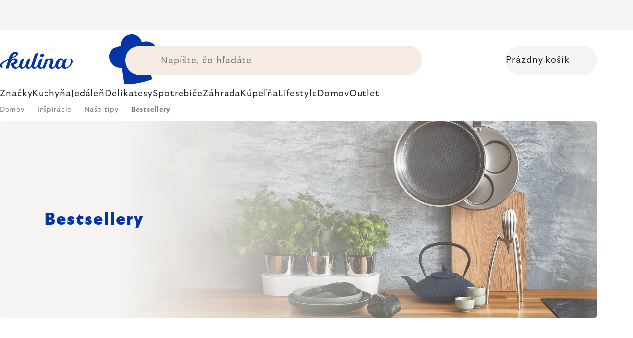

--- FILE ---
content_type: text/html; charset=utf-8
request_url: https://www.kulina.sk/bestsellers/
body_size: 52470
content:
<!doctype html><html lang="sk" dir="ltr" class="header-background-light external-fonts-loaded"><head><meta charset="utf-8" /><meta name="viewport" content="width=device-width,initial-scale=1" /><title>Bestsellery pre útulný domov a radosť z varenia</title><link rel="preconnect" href="https://cdn.myshoptet.com" /><link rel="dns-prefetch" href="https://cdn.myshoptet.com" /><link rel="preload" href="https://cdn.myshoptet.com/prj/dist/master/cms/libs/jquery/jquery-1.11.3.min.js" as="script" /><script>
dataLayer = [];
dataLayer.push({'shoptet' : {
    "pageId": 2960,
    "pageType": "category",
    "currency": "EUR",
    "currencyInfo": {
        "decimalSeparator": ",",
        "exchangeRate": 1,
        "priceDecimalPlaces": 2,
        "symbol": "\u20ac",
        "symbolLeft": 1,
        "thousandSeparator": " "
    },
    "language": "sk",
    "projectId": 417850,
    "category": {
        "guid": "87372084-534c-11ec-ac23-ac1f6b0076ec",
        "path": "In\u0161pir\u00e1cie | Na\u0161e tipy | Bestsellery",
        "parentCategoryGuid": "a572948d-d94c-437a-a716-754c70483c79"
    },
    "cartInfo": {
        "id": null,
        "freeShipping": false,
        "freeShippingFrom": 0,
        "leftToFreeGift": {
            "formattedPrice": "\u20ac0",
            "priceLeft": 0
        },
        "freeGift": false,
        "leftToFreeShipping": {
            "priceLeft": 0,
            "dependOnRegion": 0,
            "formattedPrice": "\u20ac0"
        },
        "discountCoupon": [],
        "getNoBillingShippingPrice": {
            "withoutVat": 0,
            "vat": 0,
            "withVat": 0
        },
        "cartItems": [],
        "taxMode": "ORDINARY"
    },
    "cart": [],
    "customer": {
        "priceRatio": 1,
        "priceListId": 1,
        "groupId": null,
        "registered": false,
        "mainAccount": false
    }
}});
</script>

<!-- Google Tag Manager -->
<script>(function(w,d,s,l,i){w[l]=w[l]||[];w[l].push({'gtm.start':
new Date().getTime(),event:'gtm.js'});var f=d.getElementsByTagName(s)[0],
j=d.createElement(s),dl=l!='dataLayer'?'&l='+l:'';j.async=true;j.src=
'https://www.googletagmanager.com/gtm.js?id='+i+dl;f.parentNode.insertBefore(j,f);
})(window,document,'script','dataLayer','GTM-PN76SKK');</script>
<!-- End Google Tag Manager -->

<meta property="og:type" content="website"><meta property="og:site_name" content="kulina.sk"><meta property="og:url" content="https://www.kulina.sk/bestsellers/"><meta property="og:title" content="Bestsellery pre útulný domov a radosť z varenia"><meta name="author" content="Kulina.sk"><meta name="web_author" content="Shoptet.sk"><meta name="dcterms.rightsHolder" content="www.kulina.sk"><meta name="robots" content="index,follow"><meta property="og:image" content="https://cdn.myshoptet.com/usr/www.kulina.sk/user/front_images/ogImage/24-09_bestsellers.jpg"><meta property="og:description" content="Objavte najpredávanejšie produkty tohto roka ✓ Top kvalita ✓ Známe značky ✓ Bezplatné vrátenie tovaru do 100 dní ▶ Nakupujte online"><meta name="description" content="Objavte najpredávanejšie produkty tohto roka ✓ Top kvalita ✓ Známe značky ✓ Bezplatné vrátenie tovaru do 100 dní ▶ Nakupujte online"><style>:root {--color-primary: #383533;--color-primary-h: 24;--color-primary-s: 5%;--color-primary-l: 21%;--color-primary-hover: #000000;--color-primary-hover-h: 0;--color-primary-hover-s: 0%;--color-primary-hover-l: 0%;--color-secondary: #c73d1b;--color-secondary-h: 12;--color-secondary-s: 76%;--color-secondary-l: 44%;--color-secondary-hover: #e24019;--color-secondary-hover-h: 12;--color-secondary-hover-s: 80%;--color-secondary-hover-l: 49%;--color-tertiary: #383533;--color-tertiary-h: 24;--color-tertiary-s: 5%;--color-tertiary-l: 21%;--color-tertiary-hover: #383533;--color-tertiary-hover-h: 24;--color-tertiary-hover-s: 5%;--color-tertiary-hover-l: 21%;--color-header-background: #ffffff;--template-font: "sans-serif";--template-headings-font: "sans-serif";--header-background-url: none;--cookies-notice-background: #1A1937;--cookies-notice-color: #F8FAFB;--cookies-notice-button-hover: #f5f5f5;--cookies-notice-link-hover: #27263f;--templates-update-management-preview-mode-content: "Náhľad aktualizácií šablóny je aktívny pre váš prehliadač."}</style>
<link rel="next" href="/bestsellers/strana-2/" />    <script>var shoptet = shoptet || {};</script>
    <script src="https://cdn.myshoptet.com/prj/dist/master/shop/dist/main-3g-header.js.05f199e7fd2450312de2.js"></script>
<!-- User include --><!-- api 426(80) html code header -->
<style> :root { --dklab-lastvisited-background-color: #FFFFFF; } </style>
<!-- api 428(82) html code header -->
<style>
        :root {
            --dklab-favourites-flag-color: #D22B00;
            --dklab-favourites-flag-text-color: #FFFFFF;
            --dklab-favourites-add-text-color: #000000;            
            --dklab-favourites-remove-text-color: #D22B00;            
            --dklab-favourites-add-text-detail-color: #000000;            
            --dklab-favourites-remove-text-detail-color: #D22B00;            
            --dklab-favourites-header-icon-color: #000000;            
            --dklab-favourites-counter-color: #000000;            
        } </style>
<!-- api 498(150) html code header -->
<script async src="https://scripts.luigisbox.tech/LBX-204459.js"></script><meta name="luigisbox-tracker-id" content="179487-204459,sk"/><script type="text/javascript">const isPlpEnabled = sessionStorage.getItem('lbPlpEnabled') === 'true';if (isPlpEnabled) {const style = document.createElement("style");style.type = "text/css";style.id = "lb-plp-style";style.textContent = `body.type-category #content-wrapper,body.type-search #content-wrapper,body.type-category #content,body.type-search #content,body.type-category #content-in,body.type-search #content-in,body.type-category #main-in,body.type-search #main-in {min-height: 100vh;}body.type-category #content-wrapper > *,body.type-search #content-wrapper > *,body.type-category #content > *,body.type-search #content > *,body.type-category #content-in > *,body.type-search #content-in > *,body.type-category #main-in > *,body.type-search #main-in > * {display: none;}`;document.head.appendChild(style);}</script>
<!-- api 1012(643) html code header -->
<style data-purpose="gopay-hiding-apple-pay">
	div[data-guid="5c18fffa-c9fe-11ec-ac23-ac1f6b0076ec"] {
		display: none
	}
</style>
<!-- api 608(256) html code header -->
<link rel="stylesheet" href="https://cdn.myshoptet.com/usr/api2.dklab.cz/user/documents/_doplnky/bannery/417850/5808/417850_5808.css" type="text/css" /><style>
        :root {
            --dklab-bannery-b-hp-padding: 15px;
            --dklab-bannery-b-hp-box-padding: 0px;
            --dklab-bannery-b-hp-big-screen: 33.333%;
            --dklab-bannery-b-hp-medium-screen: 33.333%;
            --dklab-bannery-b-hp-small-screen: 33.333%;
            --dklab-bannery-b-hp-tablet-screen: 33.333%;
            --dklab-bannery-b-hp-mobile-screen: 100%;

            --dklab-bannery-i-hp-icon-color: #000000;
            --dklab-bannery-i-hp-color: #000000;
            --dklab-bannery-i-hp-background: #FFFFFF;            
            
            --dklab-bannery-i-d-icon-color: #000000;
            --dklab-bannery-i-d-color: #000000;
            --dklab-bannery-i-d-background: #FFFFFF;


            --dklab-bannery-i-hp-w-big-screen: 4;
            --dklab-bannery-i-hp-w-medium-screen: 4;
            --dklab-bannery-i-hp-w-small-screen: 4;
            --dklab-bannery-i-hp-w-tablet-screen: 4;
            --dklab-bannery-i-hp-w-mobile-screen: 2;
            
            --dklab-bannery-i-d-w-big-screen: 4;
            --dklab-bannery-i-d-w-medium-screen: 4;
            --dklab-bannery-i-d-w-small-screen: 4;
            --dklab-bannery-i-d-w-tablet-screen: 4;
            --dklab-bannery-i-d-w-mobile-screen: 2;

        }</style>
<!-- api 1004(637) html code header -->
<script>
                /* Ellity */      
                /* Compatibility */
                     
      window.mehub = window.mehub || {};
      window.mehub.bonus = {
        businessId: '540e8bfe-d34b-4c50-a1d3-f15a20d74ceb',
        addonId: 'f05ba749-2535-4571-9349-8ebabe017b36'
      }
    
                /* Latest */
                           
      window.ellity = window.ellity || {};
      window.ellity.bonus = {
        businessId: '540e8bfe-d34b-4c50-a1d3-f15a20d74ceb',
        addonId: 'f05ba749-2535-4571-9349-8ebabe017b36'
      }
    
                /* Extensions */
                
        window.ellity.gifts = {
          giftCodes: ["GIFT0003","GIFT1010","GIFT1011","GIFT0011","GIFT1012","GIFT0001"],
          mode: "surprise",
          giftModes: {"GIFT0003":"surprise","GIFT1010":"surprise","GIFT1011":"surprise","GIFT0011":"surprise","GIFT1012":"surprise","GIFT0001":"surprise"},
          enabled: true,
        }

        window.document.documentElement.classList.add('ellity-gifts-enabled')
      
                </script>
<!-- api html code header -->
<meta name="facebook-domain-verification" content="5zdj8hzg13zznnuwcuq3yzp18chiko" />
<meta name="p:domain_verify" content="e1294ffc174c3b703e43c75d14773885"/>

<script async src="https://scripts.luigisbox.tech/LBX-204459.js"></script>

<script type="text/javascript">
// Set webchat configuration
var daktelaGuiConfig = {
	"server":"https://kulinacc.daktela.com/",
	"accessToken":"82pq70s7n4rr124r6po60p66275no8qq"
};
// Create async script element
var daktelaScriptEl = document.createElement("script");
(function (attrs) { Object.keys(attrs).forEach(function (key) { daktelaScriptEl.setAttribute(key, attrs[key]); }); })
({"src":daktelaGuiConfig.server+"external/web/web.js", "type":"text/javascript", "async":true, "charset":"utf-8"});
daktelaScriptEl.onload = function() { var daktelaWeb = new daktelaGui(); daktelaWeb.init(daktelaGuiConfig); };
document.getElementsByTagName("head")[0].appendChild(daktelaScriptEl);
</script>

<link rel="stylesheet" href="https://cdn.myshoptet.com/usr/361817.myshoptet.com/user/documents/dklab-fl/css/style_dklab_font-primary.min.css?v=1768946568" /><link rel="preconnect" href="https://fonts.googleapis.com">
<link rel="preconnect" href="https://fonts.gstatic.com" crossorigin>

<link rel="dns-prefetch" href="//live.luigisbox.tech">

<script>
//mark nemazat
window.globalCarriersDayShift = "0";
window.uploadedMark = "1768946568";
window.idEshop = "13";
window.brandsGuid = "ef7da872-6606-11eb-ac23-ac1f6b0076ec";
window.bannersHp = {"n":3,"c":"is-template2"};
window.bannersPlp = ["f1046a84-6606-11eb-ac23-ac1f6b0076ec","f105a0b3-6606-11eb-ac23-ac1f6b0076ec","7932f8f5-6607-11eb-ac23-ac1f6b0076ec","6608e5de-6608-11eb-ac23-ac1f6b0076ec","87372084-534c-11ec-ac23-ac1f6b0076ec","5647a67d-11de-473b-bcf5-b10fa1d3633b"];
</script>

<script src="https://cdn.myshoptet.com/usr/361817.myshoptet.com/user/documents/dklab-fl/js/script_dklab_moves.min.js?v=1768946568" ></script>

<link rel="stylesheet" href="https://cdn.myshoptet.com/usr/361817.myshoptet.com/user/documents/dklab-fl/css/style_dklab.min.css?v=1768946568" />
<link rel="stylesheet" href="https://cdn.myshoptet.com/usr/www.kulina.cz/user/documents/cookies/cookieconsent.css?v=1768946568" />
<script src="https://cdn.myshoptet.com/usr/www.kulina.cz/user/documents/dklab/project/datalayers/static/static-13.js?v=1768946568"></script>
<script src="https://cdn.myshoptet.com/usr/www.kulina.cz/user/documents/dklab/project/datalayers/lang/lang-13.js?v=1768946568"></script>
<script src="https://cdn.myshoptet.com/usr/361817.myshoptet.com/user/documents/dklab-fl/_templates/js/templates-luigis-box.js?v=1768946568"></script>
<script src="https://cdn.myshoptet.com/usr/www.kulina.cz/user/documents/dklab/project/banners/13.js?v=1768946568"></script>
<script src="https://cdn.myshoptet.com/usr/www.kulina.cz/user/documents/dklab/project/banners/categoriesPair/13.js?v=1768946568"></script>

<script src="https://cdn.luigisbox.tech/autocomplete.js" async="async" ></script>
<script src="https://cdn.luigisbox.tech/search.js" async="async" ></script>
<script src="https://cdn.luigisbox.tech/recco.js" async="async" ></script>

<style>
/* Fix pro zobrazení banneru v kategorii na celou šířku */
#content .dklabBanplusKategorie {grid-column: 1 / -1;}
</style>

<!-- Recenze DL -->
<script src="https://cdn.myshoptet.com/usr/www.kulina.cz/user/documents/dklab/project/reviews/13.js?v=1768946568"></script>

<script src="https://unpkg.com/masonry-layout@4/dist/masonry.pkgd.min.js"></script>

<script type="text/javascript">
var date = new Date(); 
date.setMilliseconds(0); date.setSeconds(0); date.setMinutes(Math.round(date.getMinutes() / 5) * 5);
var jsProductsCountFile = 'https://cdn.myshoptet.com/usr/www.kulina.cz/user/documents/dklab/project/products_count/13.js?v=' + date.getTime();
var productsCountScriptEl = document.createElement("script");
(function (attrs) { Object.keys(attrs).forEach(function (key) { productsCountScriptEl.setAttribute(key, attrs[key]); }); })
({"src":jsProductsCountFile, "type":"text/javascript", "async":true, "charset":"utf-8"});
document.getElementsByTagName("head")[0].appendChild(productsCountScriptEl);  
</script>


<script src="https://cdn-widgetsrepository.yotpo.com/v1/loader/tEvNJ8CFyZc2nZnphBwYL8bGrPiL7kQb0sAJ6H3W" async></script>
<!-- service 608(256) html code header -->
<link rel="stylesheet" href="https://cdn.myshoptet.com/usr/api.dklab.cz/user/documents/fontawesome/css/all.css?v=1.02" type="text/css" />
<!-- service 619(267) html code header -->
<link href="https://cdn.myshoptet.com/usr/fvstudio.myshoptet.com/user/documents/addons/cartupsell.min.css?24.11.1" rel="stylesheet">
<!-- service 1004(637) html code header -->
<script src="https://mehub-framework.web.app/main.bundle.js?v=1"></script>
<!-- service 428(82) html code header -->
<style>
@font-face {
    font-family: 'oblibene';
    src:  url('https://cdn.myshoptet.com/usr/api2.dklab.cz/user/documents/_doplnky/oblibene/font/oblibene.eot?v1');
    src:  url('https://cdn.myshoptet.com/usr/api2.dklab.cz/user/documents/_doplnky/oblibene/font/oblibene.eot?v1#iefix') format('embedded-opentype'),
    url('https://cdn.myshoptet.com/usr/api2.dklab.cz/user/documents/_doplnky/oblibene/font/oblibene.ttf?v1') format('truetype'),
    url('https://cdn.myshoptet.com/usr/api2.dklab.cz/user/documents/_doplnky/oblibene/font/oblibene.woff?v1') format('woff'),
    url('https://cdn.myshoptet.com/usr/api2.dklab.cz/user/documents/_doplnky/oblibene/font/oblibene.svg?v1') format('svg');
    font-weight: normal;
    font-style: normal;
}
</style>
<script>
var dklabFavIndividual;
</script>
<!-- /User include --><link rel="shortcut icon" href="/favicon.ico" type="image/x-icon" /><link rel="canonical" href="https://www.kulina.sk/bestsellers/" />    <script>
        var _hwq = _hwq || [];
        _hwq.push(['setKey', 'QeWSbZHLHKdKNfHmAxCKDrEqhk2Zg5NPrcAr']);
        _hwq.push(['setTopPos', '100']);
        _hwq.push(['showWidget', '21']);
        (function() {
            var ho = document.createElement('script');
            ho.src = 'https://sk.im9.cz/direct/i/gjs.php?n=wdgt&sak=QeWSbZHLHKdKNfHmAxCKDrEqhk2Zg5NPrcAr';
            var s = document.getElementsByTagName('script')[0]; s.parentNode.insertBefore(ho, s);
        })();
    </script>
    <!-- Global site tag (gtag.js) - Google Analytics -->
    <script async src="https://www.googletagmanager.com/gtag/js?id=G-TQELQF7J32"></script>
    <script>
        
        window.dataLayer = window.dataLayer || [];
        function gtag(){dataLayer.push(arguments);}
        

        
        gtag('js', new Date());

        
                gtag('config', 'G-TQELQF7J32', {"groups":"GA4","send_page_view":false,"content_group":"category","currency":"EUR","page_language":"sk"});
        
                gtag('config', 'AW-1013839066', {"allow_enhanced_conversions":true});
        
        
        
        
        
                    gtag('event', 'page_view', {"send_to":"GA4","page_language":"sk","content_group":"category","currency":"EUR"});
        
        
        
        
        
        
        
        
        
        
        
        
        
        document.addEventListener('DOMContentLoaded', function() {
            if (typeof shoptet.tracking !== 'undefined') {
                for (var id in shoptet.tracking.bannersList) {
                    gtag('event', 'view_promotion', {
                        "send_to": "UA",
                        "promotions": [
                            {
                                "id": shoptet.tracking.bannersList[id].id,
                                "name": shoptet.tracking.bannersList[id].name,
                                "position": shoptet.tracking.bannersList[id].position
                            }
                        ]
                    });
                }
            }

            shoptet.consent.onAccept(function(agreements) {
                if (agreements.length !== 0) {
                    console.debug('gtag consent accept');
                    var gtagConsentPayload =  {
                        'ad_storage': agreements.includes(shoptet.config.cookiesConsentOptPersonalisation)
                            ? 'granted' : 'denied',
                        'analytics_storage': agreements.includes(shoptet.config.cookiesConsentOptAnalytics)
                            ? 'granted' : 'denied',
                                                                                                'ad_user_data': agreements.includes(shoptet.config.cookiesConsentOptPersonalisation)
                            ? 'granted' : 'denied',
                        'ad_personalization': agreements.includes(shoptet.config.cookiesConsentOptPersonalisation)
                            ? 'granted' : 'denied',
                        };
                    console.debug('update consent data', gtagConsentPayload);
                    gtag('consent', 'update', gtagConsentPayload);
                    dataLayer.push(
                        { 'event': 'update_consent' }
                    );
                }
            });
        });
    </script>
</head><body class="desktop id-2960 in-bestsellers template-11 type-category multiple-columns-body columns-3 blank-mode blank-mode-css ums_forms_redesign--off ums_a11y_category_page--on ums_discussion_rating_forms--off ums_flags_display_unification--on ums_a11y_login--off mobile-header-version-0">
        <div id="fb-root"></div>
        <script>
            window.fbAsyncInit = function() {
                FB.init({
//                    appId            : 'your-app-id',
                    autoLogAppEvents : true,
                    xfbml            : true,
                    version          : 'v19.0'
                });
            };
        </script>
        <script async defer crossorigin="anonymous" src="https://connect.facebook.net/sk_SK/sdk.js"></script>
<!-- Google Tag Manager (noscript) -->
<noscript><iframe src="https://www.googletagmanager.com/ns.html?id=GTM-PN76SKK"
height="0" width="0" style="display:none;visibility:hidden"></iframe></noscript>
<!-- End Google Tag Manager (noscript) -->

<a href="#content" class="skip-link sr-only">Prejsť na obsah</a><div class="overall-wrapper"><div class="site-msg information"><div class="container"><div class="text"><div class="c-top-banner top-banner-template" data-skelet=""></div></div><div class="close js-close-information-msg"></div></div></div><div class="user-action"><div class="container"><div class="user-action-in"><div class="user-action-login popup-widget login-widget"><div class="popup-widget-inner"><h2 id="loginHeading">Prihlásenie k vášmu účtu</h2><div id="customerLogin"><form action="/action/Customer/Login/" method="post" id="formLoginIncluded" class="csrf-enabled formLogin" data-testid="formLogin"><input type="hidden" name="referer" value="" /><div class="form-group"><div class="input-wrapper email js-validated-element-wrapper no-label"><input type="email" name="email" class="form-control" autofocus placeholder="E-mailová adresa (napr. jan@novak.sk)" data-testid="inputEmail" autocomplete="email" required /></div></div><div class="form-group"><div class="input-wrapper password js-validated-element-wrapper no-label"><input type="password" name="password" class="form-control" placeholder="Heslo" data-testid="inputPassword" autocomplete="current-password" required /><span class="no-display">Nemôžete vyplniť toto pole</span><input type="text" name="surname" value="" class="no-display" /></div></div><div class="form-group"><div class="login-wrapper"><button type="submit" class="btn btn-secondary btn-text btn-login" data-testid="buttonSubmit">Prihlásiť sa</button><div class="password-helper"><a href="/registracia/" data-testid="signup" rel="nofollow">Nová registrácia</a><a href="/klient/zabudnute-heslo/" rel="nofollow">Zabudnuté heslo</a></div></div></div><div class="social-login-buttons"><div class="social-login-buttons-divider"><span>alebo</span></div><div class="form-group"><a href="/action/Social/login/?provider=Facebook" class="login-btn facebook" rel="nofollow"><span class="login-facebook-icon"></span><strong>Prihlásiť sa cez Facebook</strong></a></div><div class="form-group"><a href="/action/Social/login/?provider=Google" class="login-btn google" rel="nofollow"><span class="login-google-icon"></span><strong>Prihlásiť sa cez Google</strong></a></div></div></form>
</div></div></div>
    <div id="cart-widget" class="user-action-cart popup-widget cart-widget loader-wrapper" data-testid="popupCartWidget" role="dialog" aria-hidden="true"><div class="popup-widget-inner cart-widget-inner place-cart-here"><div class="loader-overlay"><div class="loader"></div></div></div><div class="cart-widget-button"><a href="/kosik/" class="btn btn-conversion" id="continue-order-button" rel="nofollow" data-testid="buttonNextStep">Pokračovať do košíka</a></div></div></div>
</div></div><div class="top-navigation-bar" data-testid="topNavigationBar">

    <div class="container">

        <div class="top-navigation-contacts">
            <strong>Zákaznícka podpora:</strong><a href="tel:+421232195525" class="project-phone" aria-label="Zavolať na +421232195525" data-testid="contactboxPhone"><span>+421 232 195 525</span></a><a href="mailto:info@kulina.sk" class="project-email" data-testid="contactboxEmail"><span>info@kulina.sk</span></a>        </div>

                            <div class="top-navigation-menu">
                <div class="top-navigation-menu-trigger"></div>
                <ul class="top-navigation-bar-menu">
                                            <li class="top-navigation-menu-item-external-18">
                            <a href="/kulina-2/prvykrat-v-kuline/">Prvýkrát v Kuline</a>
                        </li>
                                            <li class="top-navigation-menu-item-external-21">
                            <a href="/kulina-2/o-nas/">O nás</a>
                        </li>
                                            <li class="top-navigation-menu-item-1334">
                            <a href="/shop/">O nákupe</a>
                        </li>
                                    </ul>
                <ul class="top-navigation-bar-menu-helper"></ul>
            </div>
        
        <div class="top-navigation-tools">
            <div class="responsive-tools">
                <a href="#" class="toggle-window" data-target="search" aria-label="Hľadať" data-testid="linkSearchIcon"></a>
                                                            <a href="#" class="toggle-window" data-target="login"></a>
                                                    <a href="#" class="toggle-window" data-target="navigation" aria-label="Menu" data-testid="hamburgerMenu"></a>
            </div>
                        <a href="/login/?backTo=%2Fbestsellers%2F" class="top-nav-button top-nav-button-login primary login toggle-window" data-target="login" data-testid="signin" rel="nofollow"><span>Prihlásenie</span></a>        </div>

    </div>

</div>
<header id="header"><div class="container navigation-wrapper">
    <div class="header-top">
        <div class="site-name-wrapper">
            <div class="site-name"><a href="/" data-testid="linkWebsiteLogo"><img src="https://cdn.myshoptet.com/usr/www.kulina.sk/user/logos/logo-blue.svg" alt="Kulina.sk" fetchpriority="low" /></a></div>        </div>
        <div class="search" itemscope itemtype="https://schema.org/WebSite">
            <meta itemprop="headline" content="Bestsellery"/><meta itemprop="url" content="https://www.kulina.sk"/><meta itemprop="text" content="Objavte najpredávanejšie produkty tohto roka ✓ Top kvalita ✓ Známe značky ✓ Bezplatné vrátenie tovaru do 100 dní ▶ Nakupujte online"/>            <form action="/action/ProductSearch/prepareString/" method="post"
    id="formSearchForm" class="search-form compact-form js-search-main"
    itemprop="potentialAction" itemscope itemtype="https://schema.org/SearchAction" data-testid="searchForm">
    <fieldset>
        <meta itemprop="target"
            content="https://www.kulina.sk/vyhladavanie/?string={string}"/>
        <input type="hidden" name="language" value="sk"/>
        
            
<input
    type="search"
    name="string"
        class="query-input form-control search-input js-search-input"
    placeholder="Napíšte, čo hľadáte"
    autocomplete="off"
    required
    itemprop="query-input"
    aria-label="Vyhľadávanie"
    data-testid="searchInput"
>
            <button type="submit" class="btn btn-default" data-testid="searchBtn">Hľadať</button>
        
    </fieldset>
</form>
        </div>
        <div class="navigation-buttons">
                
    <a href="/kosik/" class="btn btn-icon toggle-window cart-count" data-target="cart" data-hover="true" data-redirect="true" data-testid="headerCart" rel="nofollow" aria-haspopup="dialog" aria-expanded="false" aria-controls="cart-widget">
        
                <span class="sr-only">Nákupný košík</span>
        
            <span class="cart-price visible-lg-inline-block" data-testid="headerCartPrice">
                                    Prázdny košík                            </span>
        
    
            </a>
        </div>
    </div>
    <nav id="navigation" aria-label="Hlavné menu" data-collapsible="true"><div class="navigation-in menu"><ul class="menu-level-1" role="menubar" data-testid="headerMenuItems"><li class="menu-item-2444 ext" role="none"><a href="/inspiracie/" data-testid="headerMenuItem" role="menuitem" aria-haspopup="true" aria-expanded="false"><b>Inšpirácie</b><span class="submenu-arrow"></span></a><ul class="menu-level-2" aria-label="Inšpirácie" tabindex="-1" role="menu"><li class="menu-item-3095 has-third-level" role="none"><a href="/campaign/" class="menu-image" data-testid="headerMenuItem" tabindex="-1" aria-hidden="true"><img src="data:image/svg+xml,%3Csvg%20width%3D%22140%22%20height%3D%22100%22%20xmlns%3D%22http%3A%2F%2Fwww.w3.org%2F2000%2Fsvg%22%3E%3C%2Fsvg%3E" alt="" aria-hidden="true" width="140" height="100"  data-src="https://cdn.myshoptet.com/prj/dist/master/cms/templates/frontend_templates/00/img/folder.svg" fetchpriority="low" /></a><div><a href="/campaign/" data-testid="headerMenuItem" role="menuitem"><span>Téma mesiaca</span></a>
                                                    <ul class="menu-level-3" role="menu">
                                                                    <li class="menu-item-10264" role="none">
                                        <a href="/mill-mortar-collections/" data-testid="headerMenuItem" role="menuitem">
                                            Mill &amp; Mortar Collections</a>,                                    </li>
                                                                    <li class="menu-item-5112" role="none">
                                        <a href="/pf-sale/" data-testid="headerMenuItem" role="menuitem">
                                            Novoročné zľavy</a>,                                    </li>
                                                                    <li class="menu-item-10162" role="none">
                                        <a href="/circulon-scratchdefense/" data-testid="headerMenuItem" role="menuitem">
                                            Circulon ScratchDefense</a>,                                    </li>
                                                                    <li class="menu-item-10138" role="none">
                                        <a href="/scandi-design/" data-testid="headerMenuItem" role="menuitem">
                                            Scandi design</a>,                                    </li>
                                                                    <li class="menu-item-8788" role="none">
                                        <a href="/grill-party/" data-testid="headerMenuItem" role="menuitem">
                                            Grill party</a>,                                    </li>
                                                                    <li class="menu-item-6915" role="none">
                                        <a href="/kulina-fest/" data-testid="headerMenuItem" role="menuitem">
                                            Kulina Fest</a>,                                    </li>
                                                                    <li class="menu-item-6918" role="none">
                                        <a href="/electrofest/" data-testid="headerMenuItem" role="menuitem">
                                            Electrofest</a>,                                    </li>
                                                                    <li class="menu-item-7515" role="none">
                                        <a href="/mij-collections/" data-testid="headerMenuItem" role="menuitem">
                                            MIJ Collections</a>,                                    </li>
                                                                    <li class="menu-item-6795" role="none">
                                        <a href="/pinkmania/" data-testid="headerMenuItem" role="menuitem">
                                            Pinkmania</a>,                                    </li>
                                                                    <li class="menu-item-7853" role="none">
                                        <a href="/db-steel/" data-testid="headerMenuItem" role="menuitem">
                                            Oceľové panvice de Buyer</a>,                                    </li>
                                                                    <li class="menu-item-7624" role="none">
                                        <a href="/hero-month/" data-testid="headerMenuItem" role="menuitem">
                                            Trháky mesiaca</a>                                    </li>
                                                            </ul>
                        </div></li><li class="menu-item-2489" role="none"><a href="/shopping-guide-2/" class="menu-image" data-testid="headerMenuItem" tabindex="-1" aria-hidden="true"><img src="data:image/svg+xml,%3Csvg%20width%3D%22140%22%20height%3D%22100%22%20xmlns%3D%22http%3A%2F%2Fwww.w3.org%2F2000%2Fsvg%22%3E%3C%2Fsvg%3E" alt="" aria-hidden="true" width="140" height="100"  data-src="https://cdn.myshoptet.com/prj/dist/master/cms/templates/frontend_templates/00/img/folder.svg" fetchpriority="low" /></a><div><a href="/shopping-guide-2/" data-testid="headerMenuItem" role="menuitem"><span>Nákupný poradca</span></a>
                        </div></li><li class="menu-item-2483" role="none"><a href="/black-friday/" class="menu-image" data-testid="headerMenuItem" tabindex="-1" aria-hidden="true"><img src="data:image/svg+xml,%3Csvg%20width%3D%22140%22%20height%3D%22100%22%20xmlns%3D%22http%3A%2F%2Fwww.w3.org%2F2000%2Fsvg%22%3E%3C%2Fsvg%3E" alt="" aria-hidden="true" width="140" height="100"  data-src="https://cdn.myshoptet.com/prj/dist/master/cms/templates/frontend_templates/00/img/folder.svg" fetchpriority="low" /></a><div><a href="/black-friday/" data-testid="headerMenuItem" role="menuitem"><span>Black Friday</span></a>
                        </div></li><li class="menu-item-5034" role="none"><a href="/advent/" class="menu-image" data-testid="headerMenuItem" tabindex="-1" aria-hidden="true"><img src="data:image/svg+xml,%3Csvg%20width%3D%22140%22%20height%3D%22100%22%20xmlns%3D%22http%3A%2F%2Fwww.w3.org%2F2000%2Fsvg%22%3E%3C%2Fsvg%3E" alt="" aria-hidden="true" width="140" height="100"  data-src="https://cdn.myshoptet.com/prj/dist/master/cms/templates/frontend_templates/00/img/folder.svg" fetchpriority="low" /></a><div><a href="/advent/" data-testid="headerMenuItem" role="menuitem"><span>Vianoce</span></a>
                        </div></li><li class="menu-item-3209 has-third-level" role="none"><a href="/our-tips/" class="menu-image" data-testid="headerMenuItem" tabindex="-1" aria-hidden="true"><img src="data:image/svg+xml,%3Csvg%20width%3D%22140%22%20height%3D%22100%22%20xmlns%3D%22http%3A%2F%2Fwww.w3.org%2F2000%2Fsvg%22%3E%3C%2Fsvg%3E" alt="" aria-hidden="true" width="140" height="100"  data-src="https://cdn.myshoptet.com/prj/dist/master/cms/templates/frontend_templates/00/img/folder.svg" fetchpriority="low" /></a><div><a href="/our-tips/" data-testid="headerMenuItem" role="menuitem"><span>Naše tipy</span></a>
                                                    <ul class="menu-level-3" role="menu">
                                                                    <li class="menu-item-10339" role="none">
                                        <a href="/wmf-pans/" data-testid="headerMenuItem" role="menuitem">
                                            WMF Pans</a>,                                    </li>
                                                                    <li class="menu-item-3098" role="none">
                                        <a href="/week-mind/" data-testid="headerMenuItem" role="menuitem">
                                            PRELOZIT</a>,                                    </li>
                                                                    <li class="menu-item-3239" role="none">
                                        <a href="/severin-grills/" data-testid="headerMenuItem" role="menuitem">
                                            Grilovanie so Severinom</a>,                                    </li>
                                                                    <li class="menu-item-4898" role="none">
                                        <a href="/tefal-ingenio/" data-testid="headerMenuItem" role="menuitem">
                                            Tefal Ingenio - inteligentný stohovateľný riad</a>,                                    </li>
                                                                    <li class="menu-item-3215" role="none">
                                        <a href="/brabantia-tips/" data-testid="headerMenuItem" role="menuitem">
                                            Brabantia inšpirácie</a>,                                    </li>
                                                                    <li class="menu-item-2960" role="none">
                                        <a href="/bestsellers/" class="active" data-testid="headerMenuItem" role="menuitem">
                                            Bestsellery</a>,                                    </li>
                                                                    <li class="menu-item-2447" role="none">
                                        <a href="/gift-guide/" data-testid="headerMenuItem" role="menuitem">
                                            Darčekový sprievodca</a>,                                    </li>
                                                                    <li class="menu-item-5040" role="none">
                                        <a href="/advent-deco/" data-testid="headerMenuItem" role="menuitem">
                                            Všetko k Vianociam</a>,                                    </li>
                                                                    <li class="menu-item-8548" role="none">
                                        <a href="/xmas-checklist/" data-testid="headerMenuItem" role="menuitem">
                                            Vianočný checklist</a>,                                    </li>
                                                                    <li class="menu-item-1424" role="none">
                                        <a href="/darcekove-poukazy/" data-testid="headerMenuItem" role="menuitem">
                                            Darčekové poukazy</a>,                                    </li>
                                                                    <li class="menu-item-5106" role="none">
                                        <a href="/db/" data-testid="headerMenuItem" role="menuitem">
                                            Dni de Buyer</a>,                                    </li>
                                                                    <li class="menu-item-4968" role="none">
                                        <a href="/coffee-days/" data-testid="headerMenuItem" role="menuitem">
                                            Dni kávy</a>                                    </li>
                                                            </ul>
                        </div></li></ul></li>
<li class="menu-item-1430" role="none"><a href="/new-in/" data-testid="headerMenuItem" role="menuitem" aria-expanded="false"><b>Novinky</b></a></li>
<li class="menu-item-719 ext" role="none"><a href="/znacky/" data-testid="headerMenuItem" role="menuitem" aria-haspopup="true" aria-expanded="false"><b>Značky</b><span class="submenu-arrow"></span></a><ul class="menu-level-2" aria-label="Značky" tabindex="-1" role="menu"><li class="menu-item-10261" role="none"><a href="/ac-perchs-thehandel/" class="menu-image" data-testid="headerMenuItem" tabindex="-1" aria-hidden="true"><img src="data:image/svg+xml,%3Csvg%20width%3D%22140%22%20height%3D%22100%22%20xmlns%3D%22http%3A%2F%2Fwww.w3.org%2F2000%2Fsvg%22%3E%3C%2Fsvg%3E" alt="" aria-hidden="true" width="140" height="100"  data-src="https://cdn.myshoptet.com/prj/dist/master/cms/templates/frontend_templates/00/img/folder.svg" fetchpriority="low" /></a><div><a href="/ac-perchs-thehandel/" data-testid="headerMenuItem" role="menuitem"><span>A.C. Perch&#039;s Thehandel</span></a>
                        </div></li><li class="menu-item-2327" role="none"><a href="/akai/" class="menu-image" data-testid="headerMenuItem" tabindex="-1" aria-hidden="true"><img src="data:image/svg+xml,%3Csvg%20width%3D%22140%22%20height%3D%22100%22%20xmlns%3D%22http%3A%2F%2Fwww.w3.org%2F2000%2Fsvg%22%3E%3C%2Fsvg%3E" alt="" aria-hidden="true" width="140" height="100"  data-src="https://cdn.myshoptet.com/prj/dist/master/cms/templates/frontend_templates/00/img/folder.svg" fetchpriority="low" /></a><div><a href="/akai/" data-testid="headerMenuItem" role="menuitem"><span>Akai</span></a>
                        </div></li><li class="menu-item-2930" role="none"><a href="/alessi/" class="menu-image" data-testid="headerMenuItem" tabindex="-1" aria-hidden="true"><img src="data:image/svg+xml,%3Csvg%20width%3D%22140%22%20height%3D%22100%22%20xmlns%3D%22http%3A%2F%2Fwww.w3.org%2F2000%2Fsvg%22%3E%3C%2Fsvg%3E" alt="" aria-hidden="true" width="140" height="100"  data-src="https://cdn.myshoptet.com/prj/dist/master/cms/templates/frontend_templates/00/img/folder.svg" fetchpriority="low" /></a><div><a href="/alessi/" data-testid="headerMenuItem" role="menuitem"><span>Alessi</span></a>
                        </div></li><li class="menu-item-3212" role="none"><a href="/alfa-forni/" class="menu-image" data-testid="headerMenuItem" tabindex="-1" aria-hidden="true"><img src="data:image/svg+xml,%3Csvg%20width%3D%22140%22%20height%3D%22100%22%20xmlns%3D%22http%3A%2F%2Fwww.w3.org%2F2000%2Fsvg%22%3E%3C%2Fsvg%3E" alt="" aria-hidden="true" width="140" height="100"  data-src="https://cdn.myshoptet.com/prj/dist/master/cms/templates/frontend_templates/00/img/folder.svg" fetchpriority="low" /></a><div><a href="/alfa-forni/" data-testid="headerMenuItem" role="menuitem"><span>Alfa Forni</span></a>
                        </div></li><li class="menu-item-2219" role="none"><a href="/ankarsrum/" class="menu-image" data-testid="headerMenuItem" tabindex="-1" aria-hidden="true"><img src="data:image/svg+xml,%3Csvg%20width%3D%22140%22%20height%3D%22100%22%20xmlns%3D%22http%3A%2F%2Fwww.w3.org%2F2000%2Fsvg%22%3E%3C%2Fsvg%3E" alt="" aria-hidden="true" width="140" height="100"  data-src="https://cdn.myshoptet.com/prj/dist/master/cms/templates/frontend_templates/00/img/folder.svg" fetchpriority="low" /></a><div><a href="/ankarsrum/" data-testid="headerMenuItem" role="menuitem"><span>Ankarsrum</span></a>
                        </div></li><li class="menu-item-10342" role="none"><a href="/armando/" class="menu-image" data-testid="headerMenuItem" tabindex="-1" aria-hidden="true"><img src="data:image/svg+xml,%3Csvg%20width%3D%22140%22%20height%3D%22100%22%20xmlns%3D%22http%3A%2F%2Fwww.w3.org%2F2000%2Fsvg%22%3E%3C%2Fsvg%3E" alt="" aria-hidden="true" width="140" height="100"  data-src="https://cdn.myshoptet.com/prj/dist/master/cms/templates/frontend_templates/00/img/folder.svg" fetchpriority="low" /></a><div><a href="/armando/" data-testid="headerMenuItem" role="menuitem"><span>ARMANDO</span></a>
                        </div></li><li class="menu-item-869" role="none"><a href="/bamix/" class="menu-image" data-testid="headerMenuItem" tabindex="-1" aria-hidden="true"><img src="data:image/svg+xml,%3Csvg%20width%3D%22140%22%20height%3D%22100%22%20xmlns%3D%22http%3A%2F%2Fwww.w3.org%2F2000%2Fsvg%22%3E%3C%2Fsvg%3E" alt="" aria-hidden="true" width="140" height="100"  data-src="https://cdn.myshoptet.com/prj/dist/master/cms/templates/frontend_templates/00/img/folder.svg" fetchpriority="low" /></a><div><a href="/bamix/" data-testid="headerMenuItem" role="menuitem"><span>Bamix</span></a>
                        </div></li><li class="menu-item-2099" role="none"><a href="/bitz/" class="menu-image" data-testid="headerMenuItem" tabindex="-1" aria-hidden="true"><img src="data:image/svg+xml,%3Csvg%20width%3D%22140%22%20height%3D%22100%22%20xmlns%3D%22http%3A%2F%2Fwww.w3.org%2F2000%2Fsvg%22%3E%3C%2Fsvg%3E" alt="" aria-hidden="true" width="140" height="100"  data-src="https://cdn.myshoptet.com/prj/dist/master/cms/templates/frontend_templates/00/img/folder.svg" fetchpriority="low" /></a><div><a href="/bitz/" data-testid="headerMenuItem" role="menuitem"><span>Bitz</span></a>
                        </div></li><li class="menu-item-7190" role="none"><a href="/bjorn-wiinblad/" class="menu-image" data-testid="headerMenuItem" tabindex="-1" aria-hidden="true"><img src="data:image/svg+xml,%3Csvg%20width%3D%22140%22%20height%3D%22100%22%20xmlns%3D%22http%3A%2F%2Fwww.w3.org%2F2000%2Fsvg%22%3E%3C%2Fsvg%3E" alt="" aria-hidden="true" width="140" height="100"  data-src="https://cdn.myshoptet.com/prj/dist/master/cms/templates/frontend_templates/00/img/folder.svg" fetchpriority="low" /></a><div><a href="/bjorn-wiinblad/" data-testid="headerMenuItem" role="menuitem"><span>Bjørn Wiinblad</span></a>
                        </div></li><li class="menu-item-7534" role="none"><a href="/black-blum/" class="menu-image" data-testid="headerMenuItem" tabindex="-1" aria-hidden="true"><img src="data:image/svg+xml,%3Csvg%20width%3D%22140%22%20height%3D%22100%22%20xmlns%3D%22http%3A%2F%2Fwww.w3.org%2F2000%2Fsvg%22%3E%3C%2Fsvg%3E" alt="" aria-hidden="true" width="140" height="100"  data-src="https://cdn.myshoptet.com/prj/dist/master/cms/templates/frontend_templates/00/img/folder.svg" fetchpriority="low" /></a><div><a href="/black-blum/" data-testid="headerMenuItem" role="menuitem"><span>Black+Blum</span></a>
                        </div></li><li class="menu-item-824" role="none"><a href="/blomus/" class="menu-image" data-testid="headerMenuItem" tabindex="-1" aria-hidden="true"><img src="data:image/svg+xml,%3Csvg%20width%3D%22140%22%20height%3D%22100%22%20xmlns%3D%22http%3A%2F%2Fwww.w3.org%2F2000%2Fsvg%22%3E%3C%2Fsvg%3E" alt="" aria-hidden="true" width="140" height="100"  data-src="https://cdn.myshoptet.com/prj/dist/master/cms/templates/frontend_templates/00/img/folder.svg" fetchpriority="low" /></a><div><a href="/blomus/" data-testid="headerMenuItem" role="menuitem"><span>Blomus</span></a>
                        </div></li><li class="menu-item-2999" role="none"><a href="/bloomingville/" class="menu-image" data-testid="headerMenuItem" tabindex="-1" aria-hidden="true"><img src="data:image/svg+xml,%3Csvg%20width%3D%22140%22%20height%3D%22100%22%20xmlns%3D%22http%3A%2F%2Fwww.w3.org%2F2000%2Fsvg%22%3E%3C%2Fsvg%3E" alt="" aria-hidden="true" width="140" height="100"  data-src="https://cdn.myshoptet.com/prj/dist/master/cms/templates/frontend_templates/00/img/folder.svg" fetchpriority="low" /></a><div><a href="/bloomingville/" data-testid="headerMenuItem" role="menuitem"><span>Bloomingville</span></a>
                        </div></li><li class="menu-item-2375" role="none"><a href="/brabantia/" class="menu-image" data-testid="headerMenuItem" tabindex="-1" aria-hidden="true"><img src="data:image/svg+xml,%3Csvg%20width%3D%22140%22%20height%3D%22100%22%20xmlns%3D%22http%3A%2F%2Fwww.w3.org%2F2000%2Fsvg%22%3E%3C%2Fsvg%3E" alt="" aria-hidden="true" width="140" height="100"  data-src="https://cdn.myshoptet.com/prj/dist/master/cms/templates/frontend_templates/00/img/folder.svg" fetchpriority="low" /></a><div><a href="/brabantia/" data-testid="headerMenuItem" role="menuitem"><span>Brabantia</span></a>
                        </div></li><li class="menu-item-2072" role="none"><a href="/bredemeijer/" class="menu-image" data-testid="headerMenuItem" tabindex="-1" aria-hidden="true"><img src="data:image/svg+xml,%3Csvg%20width%3D%22140%22%20height%3D%22100%22%20xmlns%3D%22http%3A%2F%2Fwww.w3.org%2F2000%2Fsvg%22%3E%3C%2Fsvg%3E" alt="" aria-hidden="true" width="140" height="100"  data-src="https://cdn.myshoptet.com/prj/dist/master/cms/templates/frontend_templates/00/img/folder.svg" fetchpriority="low" /></a><div><a href="/bredemeijer/" data-testid="headerMenuItem" role="menuitem"><span>Bredemeijer</span></a>
                        </div></li><li class="menu-item-6657" role="none"><a href="/bugatti/" class="menu-image" data-testid="headerMenuItem" tabindex="-1" aria-hidden="true"><img src="data:image/svg+xml,%3Csvg%20width%3D%22140%22%20height%3D%22100%22%20xmlns%3D%22http%3A%2F%2Fwww.w3.org%2F2000%2Fsvg%22%3E%3C%2Fsvg%3E" alt="" aria-hidden="true" width="140" height="100"  data-src="https://cdn.myshoptet.com/prj/dist/master/cms/templates/frontend_templates/00/img/folder.svg" fetchpriority="low" /></a><div><a href="/bugatti/" data-testid="headerMenuItem" role="menuitem"><span>Bugatti</span></a>
                        </div></li><li class="menu-item-7859" role="none"><a href="/cereria-molla/" class="menu-image" data-testid="headerMenuItem" tabindex="-1" aria-hidden="true"><img src="data:image/svg+xml,%3Csvg%20width%3D%22140%22%20height%3D%22100%22%20xmlns%3D%22http%3A%2F%2Fwww.w3.org%2F2000%2Fsvg%22%3E%3C%2Fsvg%3E" alt="" aria-hidden="true" width="140" height="100"  data-src="https://cdn.myshoptet.com/prj/dist/master/cms/templates/frontend_templates/00/img/folder.svg" fetchpriority="low" /></a><div><a href="/cereria-molla/" data-testid="headerMenuItem" role="menuitem"><span>Cereria Mollá</span></a>
                        </div></li><li class="menu-item-8755" role="none"><a href="/circulon/" class="menu-image" data-testid="headerMenuItem" tabindex="-1" aria-hidden="true"><img src="data:image/svg+xml,%3Csvg%20width%3D%22140%22%20height%3D%22100%22%20xmlns%3D%22http%3A%2F%2Fwww.w3.org%2F2000%2Fsvg%22%3E%3C%2Fsvg%3E" alt="" aria-hidden="true" width="140" height="100"  data-src="https://cdn.myshoptet.com/prj/dist/master/cms/templates/frontend_templates/00/img/folder.svg" fetchpriority="low" /></a><div><a href="/circulon/" data-testid="headerMenuItem" role="menuitem"><span>Circulon</span></a>
                        </div></li><li class="menu-item-8554" role="none"><a href="/clarysse/" class="menu-image" data-testid="headerMenuItem" tabindex="-1" aria-hidden="true"><img src="data:image/svg+xml,%3Csvg%20width%3D%22140%22%20height%3D%22100%22%20xmlns%3D%22http%3A%2F%2Fwww.w3.org%2F2000%2Fsvg%22%3E%3C%2Fsvg%3E" alt="" aria-hidden="true" width="140" height="100"  data-src="https://cdn.myshoptet.com/prj/dist/master/cms/templates/frontend_templates/00/img/folder.svg" fetchpriority="low" /></a><div><a href="/clarysse/" data-testid="headerMenuItem" role="menuitem"><span>CLARYSSE</span></a>
                        </div></li><li class="menu-item-6771" role="none"><a href="/clean/" class="menu-image" data-testid="headerMenuItem" tabindex="-1" aria-hidden="true"><img src="data:image/svg+xml,%3Csvg%20width%3D%22140%22%20height%3D%22100%22%20xmlns%3D%22http%3A%2F%2Fwww.w3.org%2F2000%2Fsvg%22%3E%3C%2Fsvg%3E" alt="" aria-hidden="true" width="140" height="100"  data-src="https://cdn.myshoptet.com/prj/dist/master/cms/templates/frontend_templates/00/img/folder.svg" fetchpriority="low" /></a><div><a href="/clean/" data-testid="headerMenuItem" role="menuitem"><span>Clean</span></a>
                        </div></li><li class="menu-item-1253" role="none"><a href="/cole-mason/" class="menu-image" data-testid="headerMenuItem" tabindex="-1" aria-hidden="true"><img src="data:image/svg+xml,%3Csvg%20width%3D%22140%22%20height%3D%22100%22%20xmlns%3D%22http%3A%2F%2Fwww.w3.org%2F2000%2Fsvg%22%3E%3C%2Fsvg%3E" alt="" aria-hidden="true" width="140" height="100"  data-src="https://cdn.myshoptet.com/prj/dist/master/cms/templates/frontend_templates/00/img/folder.svg" fetchpriority="low" /></a><div><a href="/cole-mason/" data-testid="headerMenuItem" role="menuitem"><span>COLE &amp; MASON</span></a>
                        </div></li><li class="menu-item-1076" role="none"><a href="/continenta/" class="menu-image" data-testid="headerMenuItem" tabindex="-1" aria-hidden="true"><img src="data:image/svg+xml,%3Csvg%20width%3D%22140%22%20height%3D%22100%22%20xmlns%3D%22http%3A%2F%2Fwww.w3.org%2F2000%2Fsvg%22%3E%3C%2Fsvg%3E" alt="" aria-hidden="true" width="140" height="100"  data-src="https://cdn.myshoptet.com/prj/dist/master/cms/templates/frontend_templates/00/img/folder.svg" fetchpriority="low" /></a><div><a href="/continenta/" data-testid="headerMenuItem" role="menuitem"><span>Continenta</span></a>
                        </div></li><li class="menu-item-6777" role="none"><a href="/courreges/" class="menu-image" data-testid="headerMenuItem" tabindex="-1" aria-hidden="true"><img src="data:image/svg+xml,%3Csvg%20width%3D%22140%22%20height%3D%22100%22%20xmlns%3D%22http%3A%2F%2Fwww.w3.org%2F2000%2Fsvg%22%3E%3C%2Fsvg%3E" alt="" aria-hidden="true" width="140" height="100"  data-src="https://cdn.myshoptet.com/prj/dist/master/cms/templates/frontend_templates/00/img/folder.svg" fetchpriority="low" /></a><div><a href="/courreges/" data-testid="headerMenuItem" role="menuitem"><span>Courrèges</span></a>
                        </div></li><li class="menu-item-953" role="none"><a href="/de-buyer/" class="menu-image" data-testid="headerMenuItem" tabindex="-1" aria-hidden="true"><img src="data:image/svg+xml,%3Csvg%20width%3D%22140%22%20height%3D%22100%22%20xmlns%3D%22http%3A%2F%2Fwww.w3.org%2F2000%2Fsvg%22%3E%3C%2Fsvg%3E" alt="" aria-hidden="true" width="140" height="100"  data-src="https://cdn.myshoptet.com/prj/dist/master/cms/templates/frontend_templates/00/img/folder.svg" fetchpriority="low" /></a><div><a href="/de-buyer/" data-testid="headerMenuItem" role="menuitem"><span>de Buyer</span></a>
                        </div></li><li class="menu-item-2339" role="none"><a href="/dellinger/" class="menu-image" data-testid="headerMenuItem" tabindex="-1" aria-hidden="true"><img src="data:image/svg+xml,%3Csvg%20width%3D%22140%22%20height%3D%22100%22%20xmlns%3D%22http%3A%2F%2Fwww.w3.org%2F2000%2Fsvg%22%3E%3C%2Fsvg%3E" alt="" aria-hidden="true" width="140" height="100"  data-src="https://cdn.myshoptet.com/prj/dist/master/cms/templates/frontend_templates/00/img/folder.svg" fetchpriority="low" /></a><div><a href="/dellinger/" data-testid="headerMenuItem" role="menuitem"><span>Dellinger</span></a>
                        </div></li><li class="menu-item-3305" role="none"><a href="/done-by-deer/" class="menu-image" data-testid="headerMenuItem" tabindex="-1" aria-hidden="true"><img src="data:image/svg+xml,%3Csvg%20width%3D%22140%22%20height%3D%22100%22%20xmlns%3D%22http%3A%2F%2Fwww.w3.org%2F2000%2Fsvg%22%3E%3C%2Fsvg%3E" alt="" aria-hidden="true" width="140" height="100"  data-src="https://cdn.myshoptet.com/prj/dist/master/cms/templates/frontend_templates/00/img/folder.svg" fetchpriority="low" /></a><div><a href="/done-by-deer/" data-testid="headerMenuItem" role="menuitem"><span>Done by Deer</span></a>
                        </div></li><li class="menu-item-2405" role="none"><a href="/eaziglide/" class="menu-image" data-testid="headerMenuItem" tabindex="-1" aria-hidden="true"><img src="data:image/svg+xml,%3Csvg%20width%3D%22140%22%20height%3D%22100%22%20xmlns%3D%22http%3A%2F%2Fwww.w3.org%2F2000%2Fsvg%22%3E%3C%2Fsvg%3E" alt="" aria-hidden="true" width="140" height="100"  data-src="https://cdn.myshoptet.com/prj/dist/master/cms/templates/frontend_templates/00/img/folder.svg" fetchpriority="low" /></a><div><a href="/eaziglide/" data-testid="headerMenuItem" role="menuitem"><span>Eaziglide</span></a>
                        </div></li><li class="menu-item-794" role="none"><a href="/emile-henry/" class="menu-image" data-testid="headerMenuItem" tabindex="-1" aria-hidden="true"><img src="data:image/svg+xml,%3Csvg%20width%3D%22140%22%20height%3D%22100%22%20xmlns%3D%22http%3A%2F%2Fwww.w3.org%2F2000%2Fsvg%22%3E%3C%2Fsvg%3E" alt="" aria-hidden="true" width="140" height="100"  data-src="https://cdn.myshoptet.com/prj/dist/master/cms/templates/frontend_templates/00/img/folder.svg" fetchpriority="low" /></a><div><a href="/emile-henry/" data-testid="headerMenuItem" role="menuitem"><span>Emile Henry</span></a>
                        </div></li><li class="menu-item-8785" role="none"><a href="/espro/" class="menu-image" data-testid="headerMenuItem" tabindex="-1" aria-hidden="true"><img src="data:image/svg+xml,%3Csvg%20width%3D%22140%22%20height%3D%22100%22%20xmlns%3D%22http%3A%2F%2Fwww.w3.org%2F2000%2Fsvg%22%3E%3C%2Fsvg%3E" alt="" aria-hidden="true" width="140" height="100"  data-src="https://cdn.myshoptet.com/prj/dist/master/cms/templates/frontend_templates/00/img/folder.svg" fetchpriority="low" /></a><div><a href="/espro/" data-testid="headerMenuItem" role="menuitem"><span>ESPRO</span></a>
                        </div></li><li class="menu-item-8746" role="none"><a href="/estoublon/" class="menu-image" data-testid="headerMenuItem" tabindex="-1" aria-hidden="true"><img src="data:image/svg+xml,%3Csvg%20width%3D%22140%22%20height%3D%22100%22%20xmlns%3D%22http%3A%2F%2Fwww.w3.org%2F2000%2Fsvg%22%3E%3C%2Fsvg%3E" alt="" aria-hidden="true" width="140" height="100"  data-src="https://cdn.myshoptet.com/prj/dist/master/cms/templates/frontend_templates/00/img/folder.svg" fetchpriority="low" /></a><div><a href="/estoublon/" data-testid="headerMenuItem" role="menuitem"><span>ESTOUBLON</span></a>
                        </div></li><li class="menu-item-2384" role="none"><a href="/eta/" class="menu-image" data-testid="headerMenuItem" tabindex="-1" aria-hidden="true"><img src="data:image/svg+xml,%3Csvg%20width%3D%22140%22%20height%3D%22100%22%20xmlns%3D%22http%3A%2F%2Fwww.w3.org%2F2000%2Fsvg%22%3E%3C%2Fsvg%3E" alt="" aria-hidden="true" width="140" height="100"  data-src="https://cdn.myshoptet.com/prj/dist/master/cms/templates/frontend_templates/00/img/folder.svg" fetchpriority="low" /></a><div><a href="/eta/" data-testid="headerMenuItem" role="menuitem"><span>ETA</span></a>
                        </div></li><li class="menu-item-3107" role="none"><a href="/etat-libre-d-orange/" class="menu-image" data-testid="headerMenuItem" tabindex="-1" aria-hidden="true"><img src="data:image/svg+xml,%3Csvg%20width%3D%22140%22%20height%3D%22100%22%20xmlns%3D%22http%3A%2F%2Fwww.w3.org%2F2000%2Fsvg%22%3E%3C%2Fsvg%3E" alt="" aria-hidden="true" width="140" height="100"  data-src="https://cdn.myshoptet.com/prj/dist/master/cms/templates/frontend_templates/00/img/folder.svg" fetchpriority="low" /></a><div><a href="/etat-libre-d-orange/" data-testid="headerMenuItem" role="menuitem"><span>Etat Libre D&#039;Orange</span></a>
                        </div></li><li class="menu-item-998" role="none"><a href="/eva-solo/" class="menu-image" data-testid="headerMenuItem" tabindex="-1" aria-hidden="true"><img src="data:image/svg+xml,%3Csvg%20width%3D%22140%22%20height%3D%22100%22%20xmlns%3D%22http%3A%2F%2Fwww.w3.org%2F2000%2Fsvg%22%3E%3C%2Fsvg%3E" alt="" aria-hidden="true" width="140" height="100"  data-src="https://cdn.myshoptet.com/prj/dist/master/cms/templates/frontend_templates/00/img/folder.svg" fetchpriority="low" /></a><div><a href="/eva-solo/" data-testid="headerMenuItem" role="menuitem"><span>Eva Solo</span></a>
                        </div></li><li class="menu-item-2075" role="none"><a href="/f-dick/" class="menu-image" data-testid="headerMenuItem" tabindex="-1" aria-hidden="true"><img src="data:image/svg+xml,%3Csvg%20width%3D%22140%22%20height%3D%22100%22%20xmlns%3D%22http%3A%2F%2Fwww.w3.org%2F2000%2Fsvg%22%3E%3C%2Fsvg%3E" alt="" aria-hidden="true" width="140" height="100"  data-src="https://cdn.myshoptet.com/prj/dist/master/cms/templates/frontend_templates/00/img/folder.svg" fetchpriority="low" /></a><div><a href="/f-dick/" data-testid="headerMenuItem" role="menuitem"><span>F.DICK</span></a>
                        </div></li><li class="menu-item-8287" role="none"><a href="/ferm-living/" class="menu-image" data-testid="headerMenuItem" tabindex="-1" aria-hidden="true"><img src="data:image/svg+xml,%3Csvg%20width%3D%22140%22%20height%3D%22100%22%20xmlns%3D%22http%3A%2F%2Fwww.w3.org%2F2000%2Fsvg%22%3E%3C%2Fsvg%3E" alt="" aria-hidden="true" width="140" height="100"  data-src="https://cdn.myshoptet.com/prj/dist/master/cms/templates/frontend_templates/00/img/folder.svg" fetchpriority="low" /></a><div><a href="/ferm-living/" data-testid="headerMenuItem" role="menuitem"><span>ferm LIVING</span></a>
                        </div></li><li class="menu-item-764" role="none"><a href="/fissler/" class="menu-image" data-testid="headerMenuItem" tabindex="-1" aria-hidden="true"><img src="data:image/svg+xml,%3Csvg%20width%3D%22140%22%20height%3D%22100%22%20xmlns%3D%22http%3A%2F%2Fwww.w3.org%2F2000%2Fsvg%22%3E%3C%2Fsvg%3E" alt="" aria-hidden="true" width="140" height="100"  data-src="https://cdn.myshoptet.com/prj/dist/master/cms/templates/frontend_templates/00/img/folder.svg" fetchpriority="low" /></a><div><a href="/fissler/" data-testid="headerMenuItem" role="menuitem"><span>Fissler</span></a>
                        </div></li><li class="menu-item-3053" role="none"><a href="/foonka/" class="menu-image" data-testid="headerMenuItem" tabindex="-1" aria-hidden="true"><img src="data:image/svg+xml,%3Csvg%20width%3D%22140%22%20height%3D%22100%22%20xmlns%3D%22http%3A%2F%2Fwww.w3.org%2F2000%2Fsvg%22%3E%3C%2Fsvg%3E" alt="" aria-hidden="true" width="140" height="100"  data-src="https://cdn.myshoptet.com/prj/dist/master/cms/templates/frontend_templates/00/img/folder.svg" fetchpriority="low" /></a><div><a href="/foonka/" data-testid="headerMenuItem" role="menuitem"><span>Foonka</span></a>
                        </div></li><li class="menu-item-1100" role="none"><a href="/forged/" class="menu-image" data-testid="headerMenuItem" tabindex="-1" aria-hidden="true"><img src="data:image/svg+xml,%3Csvg%20width%3D%22140%22%20height%3D%22100%22%20xmlns%3D%22http%3A%2F%2Fwww.w3.org%2F2000%2Fsvg%22%3E%3C%2Fsvg%3E" alt="" aria-hidden="true" width="140" height="100"  data-src="https://cdn.myshoptet.com/prj/dist/master/cms/templates/frontend_templates/00/img/folder.svg" fetchpriority="low" /></a><div><a href="/forged/" data-testid="headerMenuItem" role="menuitem"><span>Forged</span></a>
                        </div></li><li class="menu-item-6532" role="none"><a href="/fritz-hansen/" class="menu-image" data-testid="headerMenuItem" tabindex="-1" aria-hidden="true"><img src="data:image/svg+xml,%3Csvg%20width%3D%22140%22%20height%3D%22100%22%20xmlns%3D%22http%3A%2F%2Fwww.w3.org%2F2000%2Fsvg%22%3E%3C%2Fsvg%3E" alt="" aria-hidden="true" width="140" height="100"  data-src="https://cdn.myshoptet.com/prj/dist/master/cms/templates/frontend_templates/00/img/folder.svg" fetchpriority="low" /></a><div><a href="/fritz-hansen/" data-testid="headerMenuItem" role="menuitem"><span>Fritz Hansen</span></a>
                        </div></li><li class="menu-item-4919" role="none"><a href="/g3ferrari/" class="menu-image" data-testid="headerMenuItem" tabindex="-1" aria-hidden="true"><img src="data:image/svg+xml,%3Csvg%20width%3D%22140%22%20height%3D%22100%22%20xmlns%3D%22http%3A%2F%2Fwww.w3.org%2F2000%2Fsvg%22%3E%3C%2Fsvg%3E" alt="" aria-hidden="true" width="140" height="100"  data-src="https://cdn.myshoptet.com/prj/dist/master/cms/templates/frontend_templates/00/img/folder.svg" fetchpriority="low" /></a><div><a href="/g3ferrari/" data-testid="headerMenuItem" role="menuitem"><span>G3Ferrari</span></a>
                        </div></li><li class="menu-item-8710" role="none"><a href="/giusti-modena-1605/" class="menu-image" data-testid="headerMenuItem" tabindex="-1" aria-hidden="true"><img src="data:image/svg+xml,%3Csvg%20width%3D%22140%22%20height%3D%22100%22%20xmlns%3D%22http%3A%2F%2Fwww.w3.org%2F2000%2Fsvg%22%3E%3C%2Fsvg%3E" alt="" aria-hidden="true" width="140" height="100"  data-src="https://cdn.myshoptet.com/prj/dist/master/cms/templates/frontend_templates/00/img/folder.svg" fetchpriority="low" /></a><div><a href="/giusti-modena-1605/" data-testid="headerMenuItem" role="menuitem"><span>GIUSTI Modena 1605</span></a>
                        </div></li><li class="menu-item-6921" role="none"><a href="/guardini/" class="menu-image" data-testid="headerMenuItem" tabindex="-1" aria-hidden="true"><img src="data:image/svg+xml,%3Csvg%20width%3D%22140%22%20height%3D%22100%22%20xmlns%3D%22http%3A%2F%2Fwww.w3.org%2F2000%2Fsvg%22%3E%3C%2Fsvg%3E" alt="" aria-hidden="true" width="140" height="100"  data-src="https://cdn.myshoptet.com/prj/dist/master/cms/templates/frontend_templates/00/img/folder.svg" fetchpriority="low" /></a><div><a href="/guardini/" data-testid="headerMenuItem" role="menuitem"><span>Guardini</span></a>
                        </div></li><li class="menu-item-7774" role="none"><a href="/gude-solingen/" class="menu-image" data-testid="headerMenuItem" tabindex="-1" aria-hidden="true"><img src="data:image/svg+xml,%3Csvg%20width%3D%22140%22%20height%3D%22100%22%20xmlns%3D%22http%3A%2F%2Fwww.w3.org%2F2000%2Fsvg%22%3E%3C%2Fsvg%3E" alt="" aria-hidden="true" width="140" height="100"  data-src="https://cdn.myshoptet.com/prj/dist/master/cms/templates/frontend_templates/00/img/folder.svg" fetchpriority="low" /></a><div><a href="/gude-solingen/" data-testid="headerMenuItem" role="menuitem"><span>Güde Solingen</span></a>
                        </div></li><li class="menu-item-8290" role="none"><a href="/hestan/" class="menu-image" data-testid="headerMenuItem" tabindex="-1" aria-hidden="true"><img src="data:image/svg+xml,%3Csvg%20width%3D%22140%22%20height%3D%22100%22%20xmlns%3D%22http%3A%2F%2Fwww.w3.org%2F2000%2Fsvg%22%3E%3C%2Fsvg%3E" alt="" aria-hidden="true" width="140" height="100"  data-src="https://cdn.myshoptet.com/prj/dist/master/cms/templates/frontend_templates/00/img/folder.svg" fetchpriority="low" /></a><div><a href="/hestan/" data-testid="headerMenuItem" role="menuitem"><span>Hestan</span></a>
                        </div></li><li class="menu-item-3191" role="none"><a href="/hofats/" class="menu-image" data-testid="headerMenuItem" tabindex="-1" aria-hidden="true"><img src="data:image/svg+xml,%3Csvg%20width%3D%22140%22%20height%3D%22100%22%20xmlns%3D%22http%3A%2F%2Fwww.w3.org%2F2000%2Fsvg%22%3E%3C%2Fsvg%3E" alt="" aria-hidden="true" width="140" height="100"  data-src="https://cdn.myshoptet.com/prj/dist/master/cms/templates/frontend_templates/00/img/folder.svg" fetchpriority="low" /></a><div><a href="/hofats/" data-testid="headerMenuItem" role="menuitem"><span>Höfats</span></a>
                        </div></li><li class="menu-item-5276" role="none"><a href="/holmegaard/" class="menu-image" data-testid="headerMenuItem" tabindex="-1" aria-hidden="true"><img src="data:image/svg+xml,%3Csvg%20width%3D%22140%22%20height%3D%22100%22%20xmlns%3D%22http%3A%2F%2Fwww.w3.org%2F2000%2Fsvg%22%3E%3C%2Fsvg%3E" alt="" aria-hidden="true" width="140" height="100"  data-src="https://cdn.myshoptet.com/prj/dist/master/cms/templates/frontend_templates/00/img/folder.svg" fetchpriority="low" /></a><div><a href="/holmegaard/" data-testid="headerMenuItem" role="menuitem"><span>Holmegaard</span></a>
                        </div></li><li class="menu-item-3041" role="none"><a href="/hubsch/" class="menu-image" data-testid="headerMenuItem" tabindex="-1" aria-hidden="true"><img src="data:image/svg+xml,%3Csvg%20width%3D%22140%22%20height%3D%22100%22%20xmlns%3D%22http%3A%2F%2Fwww.w3.org%2F2000%2Fsvg%22%3E%3C%2Fsvg%3E" alt="" aria-hidden="true" width="140" height="100"  data-src="https://cdn.myshoptet.com/prj/dist/master/cms/templates/frontend_templates/00/img/folder.svg" fetchpriority="low" /></a><div><a href="/hubsch/" data-testid="headerMenuItem" role="menuitem"><span>Hübsch</span></a>
                        </div></li><li class="menu-item-8000" role="none"><a href="/humdakin/" class="menu-image" data-testid="headerMenuItem" tabindex="-1" aria-hidden="true"><img src="data:image/svg+xml,%3Csvg%20width%3D%22140%22%20height%3D%22100%22%20xmlns%3D%22http%3A%2F%2Fwww.w3.org%2F2000%2Fsvg%22%3E%3C%2Fsvg%3E" alt="" aria-hidden="true" width="140" height="100"  data-src="https://cdn.myshoptet.com/prj/dist/master/cms/templates/frontend_templates/00/img/folder.svg" fetchpriority="low" /></a><div><a href="/humdakin/" data-testid="headerMenuItem" role="menuitem"><span>Humdakin</span></a>
                        </div></li><li class="menu-item-10354" role="none"><a href="/chilli-no5/" class="menu-image" data-testid="headerMenuItem" tabindex="-1" aria-hidden="true"><img src="data:image/svg+xml,%3Csvg%20width%3D%22140%22%20height%3D%22100%22%20xmlns%3D%22http%3A%2F%2Fwww.w3.org%2F2000%2Fsvg%22%3E%3C%2Fsvg%3E" alt="" aria-hidden="true" width="140" height="100"  data-src="https://cdn.myshoptet.com/prj/dist/master/cms/templates/frontend_templates/00/img/folder.svg" fetchpriority="low" /></a><div><a href="/chilli-no5/" data-testid="headerMenuItem" role="menuitem"><span>Chilli No5</span></a>
                        </div></li><li class="menu-item-8551" role="none"><a href="/isle-of-skye-candle-company/" class="menu-image" data-testid="headerMenuItem" tabindex="-1" aria-hidden="true"><img src="data:image/svg+xml,%3Csvg%20width%3D%22140%22%20height%3D%22100%22%20xmlns%3D%22http%3A%2F%2Fwww.w3.org%2F2000%2Fsvg%22%3E%3C%2Fsvg%3E" alt="" aria-hidden="true" width="140" height="100"  data-src="https://cdn.myshoptet.com/prj/dist/master/cms/templates/frontend_templates/00/img/folder.svg" fetchpriority="low" /></a><div><a href="/isle-of-skye-candle-company/" data-testid="headerMenuItem" role="menuitem"><span>Isle of Skye Candle Company</span></a>
                        </div></li><li class="menu-item-7771" role="none"><a href="/jack-lucy/" class="menu-image" data-testid="headerMenuItem" tabindex="-1" aria-hidden="true"><img src="data:image/svg+xml,%3Csvg%20width%3D%22140%22%20height%3D%22100%22%20xmlns%3D%22http%3A%2F%2Fwww.w3.org%2F2000%2Fsvg%22%3E%3C%2Fsvg%3E" alt="" aria-hidden="true" width="140" height="100"  data-src="https://cdn.myshoptet.com/prj/dist/master/cms/templates/frontend_templates/00/img/folder.svg" fetchpriority="low" /></a><div><a href="/jack-lucy/" data-testid="headerMenuItem" role="menuitem"><span>Jack &amp; Lucy</span></a>
                        </div></li><li class="menu-item-740" role="none"><a href="/joseph-joseph/" class="menu-image" data-testid="headerMenuItem" tabindex="-1" aria-hidden="true"><img src="data:image/svg+xml,%3Csvg%20width%3D%22140%22%20height%3D%22100%22%20xmlns%3D%22http%3A%2F%2Fwww.w3.org%2F2000%2Fsvg%22%3E%3C%2Fsvg%3E" alt="" aria-hidden="true" width="140" height="100"  data-src="https://cdn.myshoptet.com/prj/dist/master/cms/templates/frontend_templates/00/img/folder.svg" fetchpriority="low" /></a><div><a href="/joseph-joseph/" data-testid="headerMenuItem" role="menuitem"><span>Joseph Joseph</span></a>
                        </div></li><li class="menu-item-7871" role="none"><a href="/kaat-amsterdam/" class="menu-image" data-testid="headerMenuItem" tabindex="-1" aria-hidden="true"><img src="data:image/svg+xml,%3Csvg%20width%3D%22140%22%20height%3D%22100%22%20xmlns%3D%22http%3A%2F%2Fwww.w3.org%2F2000%2Fsvg%22%3E%3C%2Fsvg%3E" alt="" aria-hidden="true" width="140" height="100"  data-src="https://cdn.myshoptet.com/prj/dist/master/cms/templates/frontend_templates/00/img/folder.svg" fetchpriority="low" /></a><div><a href="/kaat-amsterdam/" data-testid="headerMenuItem" role="menuitem"><span>KAAT Amsterdam</span></a>
                        </div></li><li class="menu-item-5028" role="none"><a href="/kahler/" class="menu-image" data-testid="headerMenuItem" tabindex="-1" aria-hidden="true"><img src="data:image/svg+xml,%3Csvg%20width%3D%22140%22%20height%3D%22100%22%20xmlns%3D%22http%3A%2F%2Fwww.w3.org%2F2000%2Fsvg%22%3E%3C%2Fsvg%3E" alt="" aria-hidden="true" width="140" height="100"  data-src="https://cdn.myshoptet.com/prj/dist/master/cms/templates/frontend_templates/00/img/folder.svg" fetchpriority="low" /></a><div><a href="/kahler/" data-testid="headerMenuItem" role="menuitem"><span>Kähler</span></a>
                        </div></li><li class="menu-item-1148" role="none"><a href="/kambukka/" class="menu-image" data-testid="headerMenuItem" tabindex="-1" aria-hidden="true"><img src="data:image/svg+xml,%3Csvg%20width%3D%22140%22%20height%3D%22100%22%20xmlns%3D%22http%3A%2F%2Fwww.w3.org%2F2000%2Fsvg%22%3E%3C%2Fsvg%3E" alt="" aria-hidden="true" width="140" height="100"  data-src="https://cdn.myshoptet.com/prj/dist/master/cms/templates/frontend_templates/00/img/folder.svg" fetchpriority="low" /></a><div><a href="/kambukka/" data-testid="headerMenuItem" role="menuitem"><span>Kambukka</span></a>
                        </div></li><li class="menu-item-8527" role="none"><a href="/kardol-by-beddinghouse/" class="menu-image" data-testid="headerMenuItem" tabindex="-1" aria-hidden="true"><img src="data:image/svg+xml,%3Csvg%20width%3D%22140%22%20height%3D%22100%22%20xmlns%3D%22http%3A%2F%2Fwww.w3.org%2F2000%2Fsvg%22%3E%3C%2Fsvg%3E" alt="" aria-hidden="true" width="140" height="100"  data-src="https://cdn.myshoptet.com/prj/dist/master/cms/templates/frontend_templates/00/img/folder.svg" fetchpriority="low" /></a><div><a href="/kardol-by-beddinghouse/" data-testid="headerMenuItem" role="menuitem"><span>KARDOL by Beddinghouse</span></a>
                        </div></li><li class="menu-item-833" role="none"><a href="/kitchenaid/" class="menu-image" data-testid="headerMenuItem" tabindex="-1" aria-hidden="true"><img src="data:image/svg+xml,%3Csvg%20width%3D%22140%22%20height%3D%22100%22%20xmlns%3D%22http%3A%2F%2Fwww.w3.org%2F2000%2Fsvg%22%3E%3C%2Fsvg%3E" alt="" aria-hidden="true" width="140" height="100"  data-src="https://cdn.myshoptet.com/prj/dist/master/cms/templates/frontend_templates/00/img/folder.svg" fetchpriority="low" /></a><div><a href="/kitchenaid/" data-testid="headerMenuItem" role="menuitem"><span>KitchenAid</span></a>
                        </div></li><li class="menu-item-8713" role="none"><a href="/kobenhavn-kombucha/" class="menu-image" data-testid="headerMenuItem" tabindex="-1" aria-hidden="true"><img src="data:image/svg+xml,%3Csvg%20width%3D%22140%22%20height%3D%22100%22%20xmlns%3D%22http%3A%2F%2Fwww.w3.org%2F2000%2Fsvg%22%3E%3C%2Fsvg%3E" alt="" aria-hidden="true" width="140" height="100"  data-src="https://cdn.myshoptet.com/prj/dist/master/cms/templates/frontend_templates/00/img/folder.svg" fetchpriority="low" /></a><div><a href="/kobenhavn-kombucha/" data-testid="headerMenuItem" role="menuitem"><span>København Kombucha</span></a>
                        </div></li><li class="menu-item-3065" role="none"><a href="/koziol/" class="menu-image" data-testid="headerMenuItem" tabindex="-1" aria-hidden="true"><img src="data:image/svg+xml,%3Csvg%20width%3D%22140%22%20height%3D%22100%22%20xmlns%3D%22http%3A%2F%2Fwww.w3.org%2F2000%2Fsvg%22%3E%3C%2Fsvg%3E" alt="" aria-hidden="true" width="140" height="100"  data-src="https://cdn.myshoptet.com/prj/dist/master/cms/templates/frontend_templates/00/img/folder.svg" fetchpriority="low" /></a><div><a href="/koziol/" data-testid="headerMenuItem" role="menuitem"><span>Koziol</span></a>
                        </div></li><li class="menu-item-2942" role="none"><a href="/kusmi-tea/" class="menu-image" data-testid="headerMenuItem" tabindex="-1" aria-hidden="true"><img src="data:image/svg+xml,%3Csvg%20width%3D%22140%22%20height%3D%22100%22%20xmlns%3D%22http%3A%2F%2Fwww.w3.org%2F2000%2Fsvg%22%3E%3C%2Fsvg%3E" alt="" aria-hidden="true" width="140" height="100"  data-src="https://cdn.myshoptet.com/prj/dist/master/cms/templates/frontend_templates/00/img/folder.svg" fetchpriority="low" /></a><div><a href="/kusmi-tea/" data-testid="headerMenuItem" role="menuitem"><span>Kusmi Tea</span></a>
                        </div></li><li class="menu-item-2237" role="none"><a href="/kuvings/" class="menu-image" data-testid="headerMenuItem" tabindex="-1" aria-hidden="true"><img src="data:image/svg+xml,%3Csvg%20width%3D%22140%22%20height%3D%22100%22%20xmlns%3D%22http%3A%2F%2Fwww.w3.org%2F2000%2Fsvg%22%3E%3C%2Fsvg%3E" alt="" aria-hidden="true" width="140" height="100"  data-src="https://cdn.myshoptet.com/prj/dist/master/cms/templates/frontend_templates/00/img/folder.svg" fetchpriority="low" /></a><div><a href="/kuvings/" data-testid="headerMenuItem" role="menuitem"><span>Kuvings</span></a>
                        </div></li><li class="menu-item-7594" role="none"><a href="/latelier-du-vin/" class="menu-image" data-testid="headerMenuItem" tabindex="-1" aria-hidden="true"><img src="data:image/svg+xml,%3Csvg%20width%3D%22140%22%20height%3D%22100%22%20xmlns%3D%22http%3A%2F%2Fwww.w3.org%2F2000%2Fsvg%22%3E%3C%2Fsvg%3E" alt="" aria-hidden="true" width="140" height="100"  data-src="https://cdn.myshoptet.com/prj/dist/master/cms/templates/frontend_templates/00/img/folder.svg" fetchpriority="low" /></a><div><a href="/latelier-du-vin/" data-testid="headerMenuItem" role="menuitem"><span>L&#039;Atelier du Vin</span></a>
                        </div></li><li class="menu-item-4895" role="none"><a href="/la-pavoni/" class="menu-image" data-testid="headerMenuItem" tabindex="-1" aria-hidden="true"><img src="data:image/svg+xml,%3Csvg%20width%3D%22140%22%20height%3D%22100%22%20xmlns%3D%22http%3A%2F%2Fwww.w3.org%2F2000%2Fsvg%22%3E%3C%2Fsvg%3E" alt="" aria-hidden="true" width="140" height="100"  data-src="https://cdn.myshoptet.com/prj/dist/master/cms/templates/frontend_templates/00/img/folder.svg" fetchpriority="low" /></a><div><a href="/la-pavoni/" data-testid="headerMenuItem" role="menuitem"><span>La Pavoni</span></a>
                        </div></li><li class="menu-item-1223" role="none"><a href="/laguiole/" class="menu-image" data-testid="headerMenuItem" tabindex="-1" aria-hidden="true"><img src="data:image/svg+xml,%3Csvg%20width%3D%22140%22%20height%3D%22100%22%20xmlns%3D%22http%3A%2F%2Fwww.w3.org%2F2000%2Fsvg%22%3E%3C%2Fsvg%3E" alt="" aria-hidden="true" width="140" height="100"  data-src="https://cdn.myshoptet.com/prj/dist/master/cms/templates/frontend_templates/00/img/folder.svg" fetchpriority="low" /></a><div><a href="/laguiole/" data-testid="headerMenuItem" role="menuitem"><span>Laguiole</span></a>
                        </div></li><li class="menu-item-10267" role="none"><a href="/le-creuset/" class="menu-image" data-testid="headerMenuItem" tabindex="-1" aria-hidden="true"><img src="data:image/svg+xml,%3Csvg%20width%3D%22140%22%20height%3D%22100%22%20xmlns%3D%22http%3A%2F%2Fwww.w3.org%2F2000%2Fsvg%22%3E%3C%2Fsvg%3E" alt="" aria-hidden="true" width="140" height="100"  data-src="https://cdn.myshoptet.com/prj/dist/master/cms/templates/frontend_templates/00/img/folder.svg" fetchpriority="low" /></a><div><a href="/le-creuset/" data-testid="headerMenuItem" role="menuitem"><span>Le Creuset</span></a>
                        </div></li><li class="menu-item-3302" role="none"><a href="/lekue/" class="menu-image" data-testid="headerMenuItem" tabindex="-1" aria-hidden="true"><img src="data:image/svg+xml,%3Csvg%20width%3D%22140%22%20height%3D%22100%22%20xmlns%3D%22http%3A%2F%2Fwww.w3.org%2F2000%2Fsvg%22%3E%3C%2Fsvg%3E" alt="" aria-hidden="true" width="140" height="100"  data-src="https://cdn.myshoptet.com/prj/dist/master/cms/templates/frontend_templates/00/img/folder.svg" fetchpriority="low" /></a><div><a href="/lekue/" data-testid="headerMenuItem" role="menuitem"><span>Lékué</span></a>
                        </div></li><li class="menu-item-2081" role="none"><a href="/leopold-vienna/" class="menu-image" data-testid="headerMenuItem" tabindex="-1" aria-hidden="true"><img src="data:image/svg+xml,%3Csvg%20width%3D%22140%22%20height%3D%22100%22%20xmlns%3D%22http%3A%2F%2Fwww.w3.org%2F2000%2Fsvg%22%3E%3C%2Fsvg%3E" alt="" aria-hidden="true" width="140" height="100"  data-src="https://cdn.myshoptet.com/prj/dist/master/cms/templates/frontend_templates/00/img/folder.svg" fetchpriority="low" /></a><div><a href="/leopold-vienna/" data-testid="headerMenuItem" role="menuitem"><span>Leopold Vienna</span></a>
                        </div></li><li class="menu-item-7193" role="none"><a href="/lie-gourmet/" class="menu-image" data-testid="headerMenuItem" tabindex="-1" aria-hidden="true"><img src="data:image/svg+xml,%3Csvg%20width%3D%22140%22%20height%3D%22100%22%20xmlns%3D%22http%3A%2F%2Fwww.w3.org%2F2000%2Fsvg%22%3E%3C%2Fsvg%3E" alt="" aria-hidden="true" width="140" height="100"  data-src="https://cdn.myshoptet.com/prj/dist/master/cms/templates/frontend_templates/00/img/folder.svg" fetchpriority="low" /></a><div><a href="/lie-gourmet/" data-testid="headerMenuItem" role="menuitem"><span>Lie Gourmet</span></a>
                        </div></li><li class="menu-item-2993" role="none"><a href="/liiton/" class="menu-image" data-testid="headerMenuItem" tabindex="-1" aria-hidden="true"><img src="data:image/svg+xml,%3Csvg%20width%3D%22140%22%20height%3D%22100%22%20xmlns%3D%22http%3A%2F%2Fwww.w3.org%2F2000%2Fsvg%22%3E%3C%2Fsvg%3E" alt="" aria-hidden="true" width="140" height="100"  data-src="https://cdn.myshoptet.com/prj/dist/master/cms/templates/frontend_templates/00/img/folder.svg" fetchpriority="low" /></a><div><a href="/liiton/" data-testid="headerMenuItem" role="menuitem"><span>Liiton</span></a>
                        </div></li><li class="menu-item-8545" role="none"><a href="/lind-dna/" class="menu-image" data-testid="headerMenuItem" tabindex="-1" aria-hidden="true"><img src="data:image/svg+xml,%3Csvg%20width%3D%22140%22%20height%3D%22100%22%20xmlns%3D%22http%3A%2F%2Fwww.w3.org%2F2000%2Fsvg%22%3E%3C%2Fsvg%3E" alt="" aria-hidden="true" width="140" height="100"  data-src="https://cdn.myshoptet.com/prj/dist/master/cms/templates/frontend_templates/00/img/folder.svg" fetchpriority="low" /></a><div><a href="/lind-dna/" data-testid="headerMenuItem" role="menuitem"><span>LIND DNA</span></a>
                        </div></li><li class="menu-item-7343" role="none"><a href="/lion-sabatier/" class="menu-image" data-testid="headerMenuItem" tabindex="-1" aria-hidden="true"><img src="data:image/svg+xml,%3Csvg%20width%3D%22140%22%20height%3D%22100%22%20xmlns%3D%22http%3A%2F%2Fwww.w3.org%2F2000%2Fsvg%22%3E%3C%2Fsvg%3E" alt="" aria-hidden="true" width="140" height="100"  data-src="https://cdn.myshoptet.com/prj/dist/master/cms/templates/frontend_templates/00/img/folder.svg" fetchpriority="low" /></a><div><a href="/lion-sabatier/" data-testid="headerMenuItem" role="menuitem"><span>Lion Sabatier</span></a>
                        </div></li><li class="menu-item-902" role="none"><a href="/lotusgrill/" class="menu-image" data-testid="headerMenuItem" tabindex="-1" aria-hidden="true"><img src="data:image/svg+xml,%3Csvg%20width%3D%22140%22%20height%3D%22100%22%20xmlns%3D%22http%3A%2F%2Fwww.w3.org%2F2000%2Fsvg%22%3E%3C%2Fsvg%3E" alt="" aria-hidden="true" width="140" height="100"  data-src="https://cdn.myshoptet.com/prj/dist/master/cms/templates/frontend_templates/00/img/folder.svg" fetchpriority="low" /></a><div><a href="/lotusgrill/" data-testid="headerMenuItem" role="menuitem"><span>LotusGrill</span></a>
                        </div></li><li class="menu-item-4865" role="none"><a href="/lyngby/" class="menu-image" data-testid="headerMenuItem" tabindex="-1" aria-hidden="true"><img src="data:image/svg+xml,%3Csvg%20width%3D%22140%22%20height%3D%22100%22%20xmlns%3D%22http%3A%2F%2Fwww.w3.org%2F2000%2Fsvg%22%3E%3C%2Fsvg%3E" alt="" aria-hidden="true" width="140" height="100"  data-src="https://cdn.myshoptet.com/prj/dist/master/cms/templates/frontend_templates/00/img/folder.svg" fetchpriority="low" /></a><div><a href="/lyngby/" data-testid="headerMenuItem" role="menuitem"><span>Lyngby</span></a>
                        </div></li><li class="menu-item-5797" role="none"><a href="/lyngby-glas/" class="menu-image" data-testid="headerMenuItem" tabindex="-1" aria-hidden="true"><img src="data:image/svg+xml,%3Csvg%20width%3D%22140%22%20height%3D%22100%22%20xmlns%3D%22http%3A%2F%2Fwww.w3.org%2F2000%2Fsvg%22%3E%3C%2Fsvg%3E" alt="" aria-hidden="true" width="140" height="100"  data-src="https://cdn.myshoptet.com/prj/dist/master/cms/templates/frontend_templates/00/img/folder.svg" fetchpriority="low" /></a><div><a href="/lyngby-glas/" data-testid="headerMenuItem" role="menuitem"><span>Lyngby Glas</span></a>
                        </div></li><li class="menu-item-8716" role="none"><a href="/lyra/" class="menu-image" data-testid="headerMenuItem" tabindex="-1" aria-hidden="true"><img src="data:image/svg+xml,%3Csvg%20width%3D%22140%22%20height%3D%22100%22%20xmlns%3D%22http%3A%2F%2Fwww.w3.org%2F2000%2Fsvg%22%3E%3C%2Fsvg%3E" alt="" aria-hidden="true" width="140" height="100"  data-src="https://cdn.myshoptet.com/prj/dist/master/cms/templates/frontend_templates/00/img/folder.svg" fetchpriority="low" /></a><div><a href="/lyra/" data-testid="headerMenuItem" role="menuitem"><span>LYRA</span></a>
                        </div></li><li class="menu-item-7552" role="none"><a href="/mason-cash/" class="menu-image" data-testid="headerMenuItem" tabindex="-1" aria-hidden="true"><img src="data:image/svg+xml,%3Csvg%20width%3D%22140%22%20height%3D%22100%22%20xmlns%3D%22http%3A%2F%2Fwww.w3.org%2F2000%2Fsvg%22%3E%3C%2Fsvg%3E" alt="" aria-hidden="true" width="140" height="100"  data-src="https://cdn.myshoptet.com/prj/dist/master/cms/templates/frontend_templates/00/img/folder.svg" fetchpriority="low" /></a><div><a href="/mason-cash/" data-testid="headerMenuItem" role="menuitem"><span>Mason Cash</span></a>
                        </div></li><li class="menu-item-773" role="none"><a href="/mauviel/" class="menu-image" data-testid="headerMenuItem" tabindex="-1" aria-hidden="true"><img src="data:image/svg+xml,%3Csvg%20width%3D%22140%22%20height%3D%22100%22%20xmlns%3D%22http%3A%2F%2Fwww.w3.org%2F2000%2Fsvg%22%3E%3C%2Fsvg%3E" alt="" aria-hidden="true" width="140" height="100"  data-src="https://cdn.myshoptet.com/prj/dist/master/cms/templates/frontend_templates/00/img/folder.svg" fetchpriority="low" /></a><div><a href="/mauviel/" data-testid="headerMenuItem" role="menuitem"><span>Mauviel</span></a>
                        </div></li><li class="menu-item-2105" role="none"><a href="/meater/" class="menu-image" data-testid="headerMenuItem" tabindex="-1" aria-hidden="true"><img src="data:image/svg+xml,%3Csvg%20width%3D%22140%22%20height%3D%22100%22%20xmlns%3D%22http%3A%2F%2Fwww.w3.org%2F2000%2Fsvg%22%3E%3C%2Fsvg%3E" alt="" aria-hidden="true" width="140" height="100"  data-src="https://cdn.myshoptet.com/prj/dist/master/cms/templates/frontend_templates/00/img/folder.svg" fetchpriority="low" /></a><div><a href="/meater/" data-testid="headerMenuItem" role="menuitem"><span>Meater</span></a>
                        </div></li><li class="menu-item-10165" role="none"><a href="/mepal/" class="menu-image" data-testid="headerMenuItem" tabindex="-1" aria-hidden="true"><img src="data:image/svg+xml,%3Csvg%20width%3D%22140%22%20height%3D%22100%22%20xmlns%3D%22http%3A%2F%2Fwww.w3.org%2F2000%2Fsvg%22%3E%3C%2Fsvg%3E" alt="" aria-hidden="true" width="140" height="100"  data-src="https://cdn.myshoptet.com/prj/dist/master/cms/templates/frontend_templates/00/img/folder.svg" fetchpriority="low" /></a><div><a href="/mepal/" data-testid="headerMenuItem" role="menuitem"><span>Mepal</span></a>
                        </div></li><li class="menu-item-905" role="none"><a href="/microplane/" class="menu-image" data-testid="headerMenuItem" tabindex="-1" aria-hidden="true"><img src="data:image/svg+xml,%3Csvg%20width%3D%22140%22%20height%3D%22100%22%20xmlns%3D%22http%3A%2F%2Fwww.w3.org%2F2000%2Fsvg%22%3E%3C%2Fsvg%3E" alt="" aria-hidden="true" width="140" height="100"  data-src="https://cdn.myshoptet.com/prj/dist/master/cms/templates/frontend_templates/00/img/folder.svg" fetchpriority="low" /></a><div><a href="/microplane/" data-testid="headerMenuItem" role="menuitem"><span>Microplane</span></a>
                        </div></li><li class="menu-item-6711" role="none"><a href="/mill-mortar/" class="menu-image" data-testid="headerMenuItem" tabindex="-1" aria-hidden="true"><img src="data:image/svg+xml,%3Csvg%20width%3D%22140%22%20height%3D%22100%22%20xmlns%3D%22http%3A%2F%2Fwww.w3.org%2F2000%2Fsvg%22%3E%3C%2Fsvg%3E" alt="" aria-hidden="true" width="140" height="100"  data-src="https://cdn.myshoptet.com/prj/dist/master/cms/templates/frontend_templates/00/img/folder.svg" fetchpriority="low" /></a><div><a href="/mill-mortar/" data-testid="headerMenuItem" role="menuitem"><span>Mill &amp; Mortar</span></a>
                        </div></li><li class="menu-item-908" role="none"><a href="/mij/" class="menu-image" data-testid="headerMenuItem" tabindex="-1" aria-hidden="true"><img src="data:image/svg+xml,%3Csvg%20width%3D%22140%22%20height%3D%22100%22%20xmlns%3D%22http%3A%2F%2Fwww.w3.org%2F2000%2Fsvg%22%3E%3C%2Fsvg%3E" alt="" aria-hidden="true" width="140" height="100"  data-src="https://cdn.myshoptet.com/prj/dist/master/cms/templates/frontend_templates/00/img/folder.svg" fetchpriority="low" /></a><div><a href="/mij/" data-testid="headerMenuItem" role="menuitem"><span>MIJ</span></a>
                        </div></li><li class="menu-item-6774" role="none"><a href="/miller-harris/" class="menu-image" data-testid="headerMenuItem" tabindex="-1" aria-hidden="true"><img src="data:image/svg+xml,%3Csvg%20width%3D%22140%22%20height%3D%22100%22%20xmlns%3D%22http%3A%2F%2Fwww.w3.org%2F2000%2Fsvg%22%3E%3C%2Fsvg%3E" alt="" aria-hidden="true" width="140" height="100"  data-src="https://cdn.myshoptet.com/prj/dist/master/cms/templates/frontend_templates/00/img/folder.svg" fetchpriority="low" /></a><div><a href="/miller-harris/" data-testid="headerMenuItem" role="menuitem"><span>Miller Harris</span></a>
                        </div></li><li class="menu-item-950" role="none"><a href="/miyabi/" class="menu-image" data-testid="headerMenuItem" tabindex="-1" aria-hidden="true"><img src="data:image/svg+xml,%3Csvg%20width%3D%22140%22%20height%3D%22100%22%20xmlns%3D%22http%3A%2F%2Fwww.w3.org%2F2000%2Fsvg%22%3E%3C%2Fsvg%3E" alt="" aria-hidden="true" width="140" height="100"  data-src="https://cdn.myshoptet.com/prj/dist/master/cms/templates/frontend_templates/00/img/folder.svg" fetchpriority="low" /></a><div><a href="/miyabi/" data-testid="headerMenuItem" role="menuitem"><span>Miyabi</span></a>
                        </div></li><li class="menu-item-8530" role="none"><a href="/moooi/" class="menu-image" data-testid="headerMenuItem" tabindex="-1" aria-hidden="true"><img src="data:image/svg+xml,%3Csvg%20width%3D%22140%22%20height%3D%22100%22%20xmlns%3D%22http%3A%2F%2Fwww.w3.org%2F2000%2Fsvg%22%3E%3C%2Fsvg%3E" alt="" aria-hidden="true" width="140" height="100"  data-src="https://cdn.myshoptet.com/prj/dist/master/cms/templates/frontend_templates/00/img/folder.svg" fetchpriority="low" /></a><div><a href="/moooi/" data-testid="headerMenuItem" role="menuitem"><span>moooi</span></a>
                        </div></li><li class="menu-item-779" role="none"><a href="/nachtmann/" class="menu-image" data-testid="headerMenuItem" tabindex="-1" aria-hidden="true"><img src="data:image/svg+xml,%3Csvg%20width%3D%22140%22%20height%3D%22100%22%20xmlns%3D%22http%3A%2F%2Fwww.w3.org%2F2000%2Fsvg%22%3E%3C%2Fsvg%3E" alt="" aria-hidden="true" width="140" height="100"  data-src="https://cdn.myshoptet.com/prj/dist/master/cms/templates/frontend_templates/00/img/folder.svg" fetchpriority="low" /></a><div><a href="/nachtmann/" data-testid="headerMenuItem" role="menuitem"><span>Nachtmann</span></a>
                        </div></li><li class="menu-item-3035" role="none"><a href="/nicolas-vahe/" class="menu-image" data-testid="headerMenuItem" tabindex="-1" aria-hidden="true"><img src="data:image/svg+xml,%3Csvg%20width%3D%22140%22%20height%3D%22100%22%20xmlns%3D%22http%3A%2F%2Fwww.w3.org%2F2000%2Fsvg%22%3E%3C%2Fsvg%3E" alt="" aria-hidden="true" width="140" height="100"  data-src="https://cdn.myshoptet.com/prj/dist/master/cms/templates/frontend_templates/00/img/folder.svg" fetchpriority="low" /></a><div><a href="/nicolas-vahe/" data-testid="headerMenuItem" role="menuitem"><span>Nicolas Vahé</span></a>
                        </div></li><li class="menu-item-971" role="none"><a href="/nordic-ware/" class="menu-image" data-testid="headerMenuItem" tabindex="-1" aria-hidden="true"><img src="data:image/svg+xml,%3Csvg%20width%3D%22140%22%20height%3D%22100%22%20xmlns%3D%22http%3A%2F%2Fwww.w3.org%2F2000%2Fsvg%22%3E%3C%2Fsvg%3E" alt="" aria-hidden="true" width="140" height="100"  data-src="https://cdn.myshoptet.com/prj/dist/master/cms/templates/frontend_templates/00/img/folder.svg" fetchpriority="low" /></a><div><a href="/nordic-ware/" data-testid="headerMenuItem" role="menuitem"><span>Nordic Ware</span></a>
                        </div></li><li class="menu-item-7865" role="none"><a href="/nordur-salt/" class="menu-image" data-testid="headerMenuItem" tabindex="-1" aria-hidden="true"><img src="data:image/svg+xml,%3Csvg%20width%3D%22140%22%20height%3D%22100%22%20xmlns%3D%22http%3A%2F%2Fwww.w3.org%2F2000%2Fsvg%22%3E%3C%2Fsvg%3E" alt="" aria-hidden="true" width="140" height="100"  data-src="https://cdn.myshoptet.com/prj/dist/master/cms/templates/frontend_templates/00/img/folder.svg" fetchpriority="low" /></a><div><a href="/nordur-salt/" data-testid="headerMenuItem" role="menuitem"><span>Nordur Salt</span></a>
                        </div></li><li class="menu-item-2108" role="none"><a href="/outdoorchef/" class="menu-image" data-testid="headerMenuItem" tabindex="-1" aria-hidden="true"><img src="data:image/svg+xml,%3Csvg%20width%3D%22140%22%20height%3D%22100%22%20xmlns%3D%22http%3A%2F%2Fwww.w3.org%2F2000%2Fsvg%22%3E%3C%2Fsvg%3E" alt="" aria-hidden="true" width="140" height="100"  data-src="https://cdn.myshoptet.com/prj/dist/master/cms/templates/frontend_templates/00/img/folder.svg" fetchpriority="low" /></a><div><a href="/outdoorchef/" data-testid="headerMenuItem" role="menuitem"><span>Outdoorchef</span></a>
                        </div></li><li class="menu-item-7391" role="none"><a href="/oxo/" class="menu-image" data-testid="headerMenuItem" tabindex="-1" aria-hidden="true"><img src="data:image/svg+xml,%3Csvg%20width%3D%22140%22%20height%3D%22100%22%20xmlns%3D%22http%3A%2F%2Fwww.w3.org%2F2000%2Fsvg%22%3E%3C%2Fsvg%3E" alt="" aria-hidden="true" width="140" height="100"  data-src="https://cdn.myshoptet.com/prj/dist/master/cms/templates/frontend_templates/00/img/folder.svg" fetchpriority="low" /></a><div><a href="/oxo/" data-testid="headerMenuItem" role="menuitem"><span>Oxo</span></a>
                        </div></li><li class="menu-item-7952" role="none"><a href="/pebbly/" class="menu-image" data-testid="headerMenuItem" tabindex="-1" aria-hidden="true"><img src="data:image/svg+xml,%3Csvg%20width%3D%22140%22%20height%3D%22100%22%20xmlns%3D%22http%3A%2F%2Fwww.w3.org%2F2000%2Fsvg%22%3E%3C%2Fsvg%3E" alt="" aria-hidden="true" width="140" height="100"  data-src="https://cdn.myshoptet.com/prj/dist/master/cms/templates/frontend_templates/00/img/folder.svg" fetchpriority="low" /></a><div><a href="/pebbly/" data-testid="headerMenuItem" role="menuitem"><span>Pebbly</span></a>
                        </div></li><li class="menu-item-3227" role="none"><a href="/petromax/" class="menu-image" data-testid="headerMenuItem" tabindex="-1" aria-hidden="true"><img src="data:image/svg+xml,%3Csvg%20width%3D%22140%22%20height%3D%22100%22%20xmlns%3D%22http%3A%2F%2Fwww.w3.org%2F2000%2Fsvg%22%3E%3C%2Fsvg%3E" alt="" aria-hidden="true" width="140" height="100"  data-src="https://cdn.myshoptet.com/prj/dist/master/cms/templates/frontend_templates/00/img/folder.svg" fetchpriority="low" /></a><div><a href="/petromax/" data-testid="headerMenuItem" role="menuitem"><span>Petromax</span></a>
                        </div></li><li class="menu-item-800" role="none"><a href="/peugeot/" class="menu-image" data-testid="headerMenuItem" tabindex="-1" aria-hidden="true"><img src="data:image/svg+xml,%3Csvg%20width%3D%22140%22%20height%3D%22100%22%20xmlns%3D%22http%3A%2F%2Fwww.w3.org%2F2000%2Fsvg%22%3E%3C%2Fsvg%3E" alt="" aria-hidden="true" width="140" height="100"  data-src="https://cdn.myshoptet.com/prj/dist/master/cms/templates/frontend_templates/00/img/folder.svg" fetchpriority="low" /></a><div><a href="/peugeot/" data-testid="headerMenuItem" role="menuitem"><span>Peugeot</span></a>
                        </div></li><li class="menu-item-5016" role="none"><a href="/philippi/" class="menu-image" data-testid="headerMenuItem" tabindex="-1" aria-hidden="true"><img src="data:image/svg+xml,%3Csvg%20width%3D%22140%22%20height%3D%22100%22%20xmlns%3D%22http%3A%2F%2Fwww.w3.org%2F2000%2Fsvg%22%3E%3C%2Fsvg%3E" alt="" aria-hidden="true" width="140" height="100"  data-src="https://cdn.myshoptet.com/prj/dist/master/cms/templates/frontend_templates/00/img/folder.svg" fetchpriority="low" /></a><div><a href="/philippi/" data-testid="headerMenuItem" role="menuitem"><span>Philippi</span></a>
                        </div></li><li class="menu-item-8995" role="none"><a href="/pintinox/" class="menu-image" data-testid="headerMenuItem" tabindex="-1" aria-hidden="true"><img src="data:image/svg+xml,%3Csvg%20width%3D%22140%22%20height%3D%22100%22%20xmlns%3D%22http%3A%2F%2Fwww.w3.org%2F2000%2Fsvg%22%3E%3C%2Fsvg%3E" alt="" aria-hidden="true" width="140" height="100"  data-src="https://cdn.myshoptet.com/prj/dist/master/cms/templates/frontend_templates/00/img/folder.svg" fetchpriority="low" /></a><div><a href="/pintinox/" data-testid="headerMenuItem" role="menuitem"><span>Pintinox</span></a>
                        </div></li><li class="menu-item-7823" role="none"><a href="/pip-studio/" class="menu-image" data-testid="headerMenuItem" tabindex="-1" aria-hidden="true"><img src="data:image/svg+xml,%3Csvg%20width%3D%22140%22%20height%3D%22100%22%20xmlns%3D%22http%3A%2F%2Fwww.w3.org%2F2000%2Fsvg%22%3E%3C%2Fsvg%3E" alt="" aria-hidden="true" width="140" height="100"  data-src="https://cdn.myshoptet.com/prj/dist/master/cms/templates/frontend_templates/00/img/folder.svg" fetchpriority="low" /></a><div><a href="/pip-studio/" data-testid="headerMenuItem" role="menuitem"><span>Pip Studio</span></a>
                        </div></li><li class="menu-item-8734" role="none"><a href="/plantin/" class="menu-image" data-testid="headerMenuItem" tabindex="-1" aria-hidden="true"><img src="data:image/svg+xml,%3Csvg%20width%3D%22140%22%20height%3D%22100%22%20xmlns%3D%22http%3A%2F%2Fwww.w3.org%2F2000%2Fsvg%22%3E%3C%2Fsvg%3E" alt="" aria-hidden="true" width="140" height="100"  data-src="https://cdn.myshoptet.com/prj/dist/master/cms/templates/frontend_templates/00/img/folder.svg" fetchpriority="low" /></a><div><a href="/plantin/" data-testid="headerMenuItem" role="menuitem"><span>PLANTIN</span></a>
                        </div></li><li class="menu-item-3269" role="none"><a href="/polarbox/" class="menu-image" data-testid="headerMenuItem" tabindex="-1" aria-hidden="true"><img src="data:image/svg+xml,%3Csvg%20width%3D%22140%22%20height%3D%22100%22%20xmlns%3D%22http%3A%2F%2Fwww.w3.org%2F2000%2Fsvg%22%3E%3C%2Fsvg%3E" alt="" aria-hidden="true" width="140" height="100"  data-src="https://cdn.myshoptet.com/prj/dist/master/cms/templates/frontend_templates/00/img/folder.svg" fetchpriority="low" /></a><div><a href="/polarbox/" data-testid="headerMenuItem" role="menuitem"><span>Polarbox</span></a>
                        </div></li><li class="menu-item-7558" role="none"><a href="/powerlogy/" class="menu-image" data-testid="headerMenuItem" tabindex="-1" aria-hidden="true"><img src="data:image/svg+xml,%3Csvg%20width%3D%22140%22%20height%3D%22100%22%20xmlns%3D%22http%3A%2F%2Fwww.w3.org%2F2000%2Fsvg%22%3E%3C%2Fsvg%3E" alt="" aria-hidden="true" width="140" height="100"  data-src="https://cdn.myshoptet.com/prj/dist/master/cms/templates/frontend_templates/00/img/folder.svg" fetchpriority="low" /></a><div><a href="/powerlogy/" data-testid="headerMenuItem" role="menuitem"><span>Powerlogy</span></a>
                        </div></li><li class="menu-item-3008" role="none"><a href="/printworks/" class="menu-image" data-testid="headerMenuItem" tabindex="-1" aria-hidden="true"><img src="data:image/svg+xml,%3Csvg%20width%3D%22140%22%20height%3D%22100%22%20xmlns%3D%22http%3A%2F%2Fwww.w3.org%2F2000%2Fsvg%22%3E%3C%2Fsvg%3E" alt="" aria-hidden="true" width="140" height="100"  data-src="https://cdn.myshoptet.com/prj/dist/master/cms/templates/frontend_templates/00/img/folder.svg" fetchpriority="low" /></a><div><a href="/printworks/" data-testid="headerMenuItem" role="menuitem"><span>Printworks</span></a>
                        </div></li><li class="menu-item-8719" role="none"><a href="/restart-coffee/" class="menu-image" data-testid="headerMenuItem" tabindex="-1" aria-hidden="true"><img src="data:image/svg+xml,%3Csvg%20width%3D%22140%22%20height%3D%22100%22%20xmlns%3D%22http%3A%2F%2Fwww.w3.org%2F2000%2Fsvg%22%3E%3C%2Fsvg%3E" alt="" aria-hidden="true" width="140" height="100"  data-src="https://cdn.myshoptet.com/prj/dist/master/cms/templates/frontend_templates/00/img/folder.svg" fetchpriority="low" /></a><div><a href="/restart-coffee/" data-testid="headerMenuItem" role="menuitem"><span>RE:START coffee</span></a>
                        </div></li><li class="menu-item-2150" role="none"><a href="/remundi/" class="menu-image" data-testid="headerMenuItem" tabindex="-1" aria-hidden="true"><img src="data:image/svg+xml,%3Csvg%20width%3D%22140%22%20height%3D%22100%22%20xmlns%3D%22http%3A%2F%2Fwww.w3.org%2F2000%2Fsvg%22%3E%3C%2Fsvg%3E" alt="" aria-hidden="true" width="140" height="100"  data-src="https://cdn.myshoptet.com/prj/dist/master/cms/templates/frontend_templates/00/img/folder.svg" fetchpriority="low" /></a><div><a href="/remundi/" data-testid="headerMenuItem" role="menuitem"><span>Remundi</span></a>
                        </div></li><li class="menu-item-848" role="none"><a href="/revol/" class="menu-image" data-testid="headerMenuItem" tabindex="-1" aria-hidden="true"><img src="data:image/svg+xml,%3Csvg%20width%3D%22140%22%20height%3D%22100%22%20xmlns%3D%22http%3A%2F%2Fwww.w3.org%2F2000%2Fsvg%22%3E%3C%2Fsvg%3E" alt="" aria-hidden="true" width="140" height="100"  data-src="https://cdn.myshoptet.com/prj/dist/master/cms/templates/frontend_templates/00/img/folder.svg" fetchpriority="low" /></a><div><a href="/revol/" data-testid="headerMenuItem" role="menuitem"><span>Revol</span></a>
                        </div></li><li class="menu-item-722" role="none"><a href="/riedel/" class="menu-image" data-testid="headerMenuItem" tabindex="-1" aria-hidden="true"><img src="data:image/svg+xml,%3Csvg%20width%3D%22140%22%20height%3D%22100%22%20xmlns%3D%22http%3A%2F%2Fwww.w3.org%2F2000%2Fsvg%22%3E%3C%2Fsvg%3E" alt="" aria-hidden="true" width="140" height="100"  data-src="https://cdn.myshoptet.com/prj/dist/master/cms/templates/frontend_templates/00/img/folder.svg" fetchpriority="low" /></a><div><a href="/riedel/" data-testid="headerMenuItem" role="menuitem"><span>Riedel</span></a>
                        </div></li><li class="menu-item-8989" role="none"><a href="/rig-tig/" class="menu-image" data-testid="headerMenuItem" tabindex="-1" aria-hidden="true"><img src="data:image/svg+xml,%3Csvg%20width%3D%22140%22%20height%3D%22100%22%20xmlns%3D%22http%3A%2F%2Fwww.w3.org%2F2000%2Fsvg%22%3E%3C%2Fsvg%3E" alt="" aria-hidden="true" width="140" height="100"  data-src="https://cdn.myshoptet.com/prj/dist/master/cms/templates/frontend_templates/00/img/folder.svg" fetchpriority="low" /></a><div><a href="/rig-tig/" data-testid="headerMenuItem" role="menuitem"><span>RIG-TIG</span></a>
                        </div></li><li class="menu-item-4916" role="none"><a href="/rosendahl/" class="menu-image" data-testid="headerMenuItem" tabindex="-1" aria-hidden="true"><img src="data:image/svg+xml,%3Csvg%20width%3D%22140%22%20height%3D%22100%22%20xmlns%3D%22http%3A%2F%2Fwww.w3.org%2F2000%2Fsvg%22%3E%3C%2Fsvg%3E" alt="" aria-hidden="true" width="140" height="100"  data-src="https://cdn.myshoptet.com/prj/dist/master/cms/templates/frontend_templates/00/img/folder.svg" fetchpriority="low" /></a><div><a href="/rosendahl/" data-testid="headerMenuItem" role="menuitem"><span>Rosendahl</span></a>
                        </div></li><li class="menu-item-1178" role="none"><a href="/rosenthal/" class="menu-image" data-testid="headerMenuItem" tabindex="-1" aria-hidden="true"><img src="data:image/svg+xml,%3Csvg%20width%3D%22140%22%20height%3D%22100%22%20xmlns%3D%22http%3A%2F%2Fwww.w3.org%2F2000%2Fsvg%22%3E%3C%2Fsvg%3E" alt="" aria-hidden="true" width="140" height="100"  data-src="https://cdn.myshoptet.com/prj/dist/master/cms/templates/frontend_templates/00/img/folder.svg" fetchpriority="low" /></a><div><a href="/rosenthal/" data-testid="headerMenuItem" role="menuitem"><span>Rosenthal</span></a>
                        </div></li><li class="menu-item-7862" role="none"><a href="/ruffoni/" class="menu-image" data-testid="headerMenuItem" tabindex="-1" aria-hidden="true"><img src="data:image/svg+xml,%3Csvg%20width%3D%22140%22%20height%3D%22100%22%20xmlns%3D%22http%3A%2F%2Fwww.w3.org%2F2000%2Fsvg%22%3E%3C%2Fsvg%3E" alt="" aria-hidden="true" width="140" height="100"  data-src="https://cdn.myshoptet.com/prj/dist/master/cms/templates/frontend_templates/00/img/folder.svg" fetchpriority="low" /></a><div><a href="/ruffoni/" data-testid="headerMenuItem" role="menuitem"><span>Ruffoni</span></a>
                        </div></li><li class="menu-item-2087" role="none"><a href="/samura/" class="menu-image" data-testid="headerMenuItem" tabindex="-1" aria-hidden="true"><img src="data:image/svg+xml,%3Csvg%20width%3D%22140%22%20height%3D%22100%22%20xmlns%3D%22http%3A%2F%2Fwww.w3.org%2F2000%2Fsvg%22%3E%3C%2Fsvg%3E" alt="" aria-hidden="true" width="140" height="100"  data-src="https://cdn.myshoptet.com/prj/dist/master/cms/templates/frontend_templates/00/img/folder.svg" fetchpriority="low" /></a><div><a href="/samura/" data-testid="headerMenuItem" role="menuitem"><span>Samura</span></a>
                        </div></li><li class="menu-item-5118" role="none"><a href="/seletti/" class="menu-image" data-testid="headerMenuItem" tabindex="-1" aria-hidden="true"><img src="data:image/svg+xml,%3Csvg%20width%3D%22140%22%20height%3D%22100%22%20xmlns%3D%22http%3A%2F%2Fwww.w3.org%2F2000%2Fsvg%22%3E%3C%2Fsvg%3E" alt="" aria-hidden="true" width="140" height="100"  data-src="https://cdn.myshoptet.com/prj/dist/master/cms/templates/frontend_templates/00/img/folder.svg" fetchpriority="low" /></a><div><a href="/seletti/" data-testid="headerMenuItem" role="menuitem"><span>Seletti</span></a>
                        </div></li><li class="menu-item-2090" role="none"><a href="/severin/" class="menu-image" data-testid="headerMenuItem" tabindex="-1" aria-hidden="true"><img src="data:image/svg+xml,%3Csvg%20width%3D%22140%22%20height%3D%22100%22%20xmlns%3D%22http%3A%2F%2Fwww.w3.org%2F2000%2Fsvg%22%3E%3C%2Fsvg%3E" alt="" aria-hidden="true" width="140" height="100"  data-src="https://cdn.myshoptet.com/prj/dist/master/cms/templates/frontend_templates/00/img/folder.svg" fetchpriority="low" /></a><div><a href="/severin/" data-testid="headerMenuItem" role="menuitem"><span>Severin</span></a>
                        </div></li><li class="menu-item-3233" role="none"><a href="/smeg/" class="menu-image" data-testid="headerMenuItem" tabindex="-1" aria-hidden="true"><img src="data:image/svg+xml,%3Csvg%20width%3D%22140%22%20height%3D%22100%22%20xmlns%3D%22http%3A%2F%2Fwww.w3.org%2F2000%2Fsvg%22%3E%3C%2Fsvg%3E" alt="" aria-hidden="true" width="140" height="100"  data-src="https://cdn.myshoptet.com/prj/dist/master/cms/templates/frontend_templates/00/img/folder.svg" fetchpriority="low" /></a><div><a href="/smeg/" data-testid="headerMenuItem" role="menuitem"><span>SMEG</span></a>
                        </div></li><li class="menu-item-782" role="none"><a href="/spiegelau/" class="menu-image" data-testid="headerMenuItem" tabindex="-1" aria-hidden="true"><img src="data:image/svg+xml,%3Csvg%20width%3D%22140%22%20height%3D%22100%22%20xmlns%3D%22http%3A%2F%2Fwww.w3.org%2F2000%2Fsvg%22%3E%3C%2Fsvg%3E" alt="" aria-hidden="true" width="140" height="100"  data-src="https://cdn.myshoptet.com/prj/dist/master/cms/templates/frontend_templates/00/img/folder.svg" fetchpriority="low" /></a><div><a href="/spiegelau/" data-testid="headerMenuItem" role="menuitem"><span>Spiegelau</span></a>
                        </div></li><li class="menu-item-959" role="none"><a href="/staub/" class="menu-image" data-testid="headerMenuItem" tabindex="-1" aria-hidden="true"><img src="data:image/svg+xml,%3Csvg%20width%3D%22140%22%20height%3D%22100%22%20xmlns%3D%22http%3A%2F%2Fwww.w3.org%2F2000%2Fsvg%22%3E%3C%2Fsvg%3E" alt="" aria-hidden="true" width="140" height="100"  data-src="https://cdn.myshoptet.com/prj/dist/master/cms/templates/frontend_templates/00/img/folder.svg" fetchpriority="low" /></a><div><a href="/staub/" data-testid="headerMenuItem" role="menuitem"><span>Staub</span></a>
                        </div></li><li class="menu-item-851" role="none"><a href="/stelton/" class="menu-image" data-testid="headerMenuItem" tabindex="-1" aria-hidden="true"><img src="data:image/svg+xml,%3Csvg%20width%3D%22140%22%20height%3D%22100%22%20xmlns%3D%22http%3A%2F%2Fwww.w3.org%2F2000%2Fsvg%22%3E%3C%2Fsvg%3E" alt="" aria-hidden="true" width="140" height="100"  data-src="https://cdn.myshoptet.com/prj/dist/master/cms/templates/frontend_templates/00/img/folder.svg" fetchpriority="low" /></a><div><a href="/stelton/" data-testid="headerMenuItem" role="menuitem"><span>Stelton</span></a>
                        </div></li><li class="menu-item-8305" role="none"><a href="/tala/" class="menu-image" data-testid="headerMenuItem" tabindex="-1" aria-hidden="true"><img src="data:image/svg+xml,%3Csvg%20width%3D%22140%22%20height%3D%22100%22%20xmlns%3D%22http%3A%2F%2Fwww.w3.org%2F2000%2Fsvg%22%3E%3C%2Fsvg%3E" alt="" aria-hidden="true" width="140" height="100"  data-src="https://cdn.myshoptet.com/prj/dist/master/cms/templates/frontend_templates/00/img/folder.svg" fetchpriority="low" /></a><div><a href="/tala/" data-testid="headerMenuItem" role="menuitem"><span>tala</span></a>
                        </div></li><li class="menu-item-2144" role="none"><a href="/tefal/" class="menu-image" data-testid="headerMenuItem" tabindex="-1" aria-hidden="true"><img src="data:image/svg+xml,%3Csvg%20width%3D%22140%22%20height%3D%22100%22%20xmlns%3D%22http%3A%2F%2Fwww.w3.org%2F2000%2Fsvg%22%3E%3C%2Fsvg%3E" alt="" aria-hidden="true" width="140" height="100"  data-src="https://cdn.myshoptet.com/prj/dist/master/cms/templates/frontend_templates/00/img/folder.svg" fetchpriority="low" /></a><div><a href="/tefal/" data-testid="headerMenuItem" role="menuitem"><span>Tefal</span></a>
                        </div></li><li class="menu-item-8434" role="none"><a href="/umage/" class="menu-image" data-testid="headerMenuItem" tabindex="-1" aria-hidden="true"><img src="data:image/svg+xml,%3Csvg%20width%3D%22140%22%20height%3D%22100%22%20xmlns%3D%22http%3A%2F%2Fwww.w3.org%2F2000%2Fsvg%22%3E%3C%2Fsvg%3E" alt="" aria-hidden="true" width="140" height="100"  data-src="https://cdn.myshoptet.com/prj/dist/master/cms/templates/frontend_templates/00/img/folder.svg" fetchpriority="low" /></a><div><a href="/umage/" data-testid="headerMenuItem" role="menuitem"><span>UMAGE</span></a>
                        </div></li><li class="menu-item-923" role="none"><a href="/victorinox/" class="menu-image" data-testid="headerMenuItem" tabindex="-1" aria-hidden="true"><img src="data:image/svg+xml,%3Csvg%20width%3D%22140%22%20height%3D%22100%22%20xmlns%3D%22http%3A%2F%2Fwww.w3.org%2F2000%2Fsvg%22%3E%3C%2Fsvg%3E" alt="" aria-hidden="true" width="140" height="100"  data-src="https://cdn.myshoptet.com/prj/dist/master/cms/templates/frontend_templates/00/img/folder.svg" fetchpriority="low" /></a><div><a href="/victorinox/" data-testid="headerMenuItem" role="menuitem"><span>Victorinox</span></a>
                        </div></li><li class="menu-item-2252" role="none"><a href="/vitamix/" class="menu-image" data-testid="headerMenuItem" tabindex="-1" aria-hidden="true"><img src="data:image/svg+xml,%3Csvg%20width%3D%22140%22%20height%3D%22100%22%20xmlns%3D%22http%3A%2F%2Fwww.w3.org%2F2000%2Fsvg%22%3E%3C%2Fsvg%3E" alt="" aria-hidden="true" width="140" height="100"  data-src="https://cdn.myshoptet.com/prj/dist/master/cms/templates/frontend_templates/00/img/folder.svg" fetchpriority="low" /></a><div><a href="/vitamix/" data-testid="headerMenuItem" role="menuitem"><span>Vitamix</span></a>
                        </div></li><li class="menu-item-2996" role="none"><a href="/viva-scandinavia/" class="menu-image" data-testid="headerMenuItem" tabindex="-1" aria-hidden="true"><img src="data:image/svg+xml,%3Csvg%20width%3D%22140%22%20height%3D%22100%22%20xmlns%3D%22http%3A%2F%2Fwww.w3.org%2F2000%2Fsvg%22%3E%3C%2Fsvg%3E" alt="" aria-hidden="true" width="140" height="100"  data-src="https://cdn.myshoptet.com/prj/dist/master/cms/templates/frontend_templates/00/img/folder.svg" fetchpriority="low" /></a><div><a href="/viva-scandinavia/" data-testid="headerMenuItem" role="menuitem"><span>Viva Scandinavia</span></a>
                        </div></li><li class="menu-item-755" role="none"><a href="/wmf/" class="menu-image" data-testid="headerMenuItem" tabindex="-1" aria-hidden="true"><img src="data:image/svg+xml,%3Csvg%20width%3D%22140%22%20height%3D%22100%22%20xmlns%3D%22http%3A%2F%2Fwww.w3.org%2F2000%2Fsvg%22%3E%3C%2Fsvg%3E" alt="" aria-hidden="true" width="140" height="100"  data-src="https://cdn.myshoptet.com/prj/dist/master/cms/templates/frontend_templates/00/img/folder.svg" fetchpriority="low" /></a><div><a href="/wmf/" data-testid="headerMenuItem" role="menuitem"><span>WMF</span></a>
                        </div></li><li class="menu-item-1184" role="none"><a href="/woll/" class="menu-image" data-testid="headerMenuItem" tabindex="-1" aria-hidden="true"><img src="data:image/svg+xml,%3Csvg%20width%3D%22140%22%20height%3D%22100%22%20xmlns%3D%22http%3A%2F%2Fwww.w3.org%2F2000%2Fsvg%22%3E%3C%2Fsvg%3E" alt="" aria-hidden="true" width="140" height="100"  data-src="https://cdn.myshoptet.com/prj/dist/master/cms/templates/frontend_templates/00/img/folder.svg" fetchpriority="low" /></a><div><a href="/woll/" data-testid="headerMenuItem" role="menuitem"><span>WOLL</span></a>
                        </div></li><li class="menu-item-791" role="none"><a href="/wusthof/" class="menu-image" data-testid="headerMenuItem" tabindex="-1" aria-hidden="true"><img src="data:image/svg+xml,%3Csvg%20width%3D%22140%22%20height%3D%22100%22%20xmlns%3D%22http%3A%2F%2Fwww.w3.org%2F2000%2Fsvg%22%3E%3C%2Fsvg%3E" alt="" aria-hidden="true" width="140" height="100"  data-src="https://cdn.myshoptet.com/prj/dist/master/cms/templates/frontend_templates/00/img/folder.svg" fetchpriority="low" /></a><div><a href="/wusthof/" data-testid="headerMenuItem" role="menuitem"><span>Wüsthof</span></a>
                        </div></li><li class="menu-item-7768" role="none"><a href="/yaxell/" class="menu-image" data-testid="headerMenuItem" tabindex="-1" aria-hidden="true"><img src="data:image/svg+xml,%3Csvg%20width%3D%22140%22%20height%3D%22100%22%20xmlns%3D%22http%3A%2F%2Fwww.w3.org%2F2000%2Fsvg%22%3E%3C%2Fsvg%3E" alt="" aria-hidden="true" width="140" height="100"  data-src="https://cdn.myshoptet.com/prj/dist/master/cms/templates/frontend_templates/00/img/folder.svg" fetchpriority="low" /></a><div><a href="/yaxell/" data-testid="headerMenuItem" role="menuitem"><span>Yaxell</span></a>
                        </div></li><li class="menu-item-1040" role="none"><a href="/zone/" class="menu-image" data-testid="headerMenuItem" tabindex="-1" aria-hidden="true"><img src="data:image/svg+xml,%3Csvg%20width%3D%22140%22%20height%3D%22100%22%20xmlns%3D%22http%3A%2F%2Fwww.w3.org%2F2000%2Fsvg%22%3E%3C%2Fsvg%3E" alt="" aria-hidden="true" width="140" height="100"  data-src="https://cdn.myshoptet.com/prj/dist/master/cms/templates/frontend_templates/00/img/folder.svg" fetchpriority="low" /></a><div><a href="/zone/" data-testid="headerMenuItem" role="menuitem"><span>Zone</span></a>
                        </div></li><li class="menu-item-7026" role="none"><a href="/zack/" class="menu-image" data-testid="headerMenuItem" tabindex="-1" aria-hidden="true"><img src="data:image/svg+xml,%3Csvg%20width%3D%22140%22%20height%3D%22100%22%20xmlns%3D%22http%3A%2F%2Fwww.w3.org%2F2000%2Fsvg%22%3E%3C%2Fsvg%3E" alt="" aria-hidden="true" width="140" height="100"  data-src="https://cdn.myshoptet.com/prj/dist/master/cms/templates/frontend_templates/00/img/folder.svg" fetchpriority="low" /></a><div><a href="/zack/" data-testid="headerMenuItem" role="menuitem"><span>Zack</span></a>
                        </div></li><li class="menu-item-10141" role="none"><a href="/zwiesel-glas/" class="menu-image" data-testid="headerMenuItem" tabindex="-1" aria-hidden="true"><img src="data:image/svg+xml,%3Csvg%20width%3D%22140%22%20height%3D%22100%22%20xmlns%3D%22http%3A%2F%2Fwww.w3.org%2F2000%2Fsvg%22%3E%3C%2Fsvg%3E" alt="" aria-hidden="true" width="140" height="100"  data-src="https://cdn.myshoptet.com/prj/dist/master/cms/templates/frontend_templates/00/img/folder.svg" fetchpriority="low" /></a><div><a href="/zwiesel-glas/" data-testid="headerMenuItem" role="menuitem"><span>Zwiesel Glas</span></a>
                        </div></li><li class="menu-item-788" role="none"><a href="/zwilling/" class="menu-image" data-testid="headerMenuItem" tabindex="-1" aria-hidden="true"><img src="data:image/svg+xml,%3Csvg%20width%3D%22140%22%20height%3D%22100%22%20xmlns%3D%22http%3A%2F%2Fwww.w3.org%2F2000%2Fsvg%22%3E%3C%2Fsvg%3E" alt="" aria-hidden="true" width="140" height="100"  data-src="https://cdn.myshoptet.com/prj/dist/master/cms/templates/frontend_templates/00/img/folder.svg" fetchpriority="low" /></a><div><a href="/zwilling/" data-testid="headerMenuItem" role="menuitem"><span>Zwilling</span></a>
                        </div></li></ul></li>
<li class="menu-item-734 ext" role="none"><a href="/kuchyna/" data-testid="headerMenuItem" role="menuitem" aria-haspopup="true" aria-expanded="false"><b>Kuchyňa</b><span class="submenu-arrow"></span></a><ul class="menu-level-2" aria-label="Kuchyňa" tabindex="-1" role="menu"><li class="menu-item-758 has-third-level" role="none"><a href="/panvice/" class="menu-image" data-testid="headerMenuItem" tabindex="-1" aria-hidden="true"><img src="data:image/svg+xml,%3Csvg%20width%3D%22140%22%20height%3D%22100%22%20xmlns%3D%22http%3A%2F%2Fwww.w3.org%2F2000%2Fsvg%22%3E%3C%2Fsvg%3E" alt="" aria-hidden="true" width="140" height="100"  data-src="https://cdn.myshoptet.com/prj/dist/master/cms/templates/frontend_templates/00/img/folder.svg" fetchpriority="low" /></a><div><a href="/panvice/" data-testid="headerMenuItem" role="menuitem"><span>Panvice</span></a>
                                                    <ul class="menu-level-3" role="menu">
                                                                    <li class="menu-item-761" role="none">
                                        <a href="/univerzalne-a-klasicke-panvice/" data-testid="headerMenuItem" role="menuitem">
                                            Univerzálne</a>,                                    </li>
                                                                    <li class="menu-item-1058" role="none">
                                        <a href="/wok-panvice/" data-testid="headerMenuItem" role="menuitem">
                                            WOK</a>,                                    </li>
                                                                    <li class="menu-item-1166" role="none">
                                        <a href="/grilovacie-panvice/" data-testid="headerMenuItem" role="menuitem">
                                            Grilovacie</a>,                                    </li>
                                                                    <li class="menu-item-1172" role="none">
                                        <a href="/panvice-na-palacinky/" data-testid="headerMenuItem" role="menuitem">
                                            Na palacinky</a>,                                    </li>
                                                                    <li class="menu-item-1340" role="none">
                                        <a href="/panvice-na-lievance/" data-testid="headerMenuItem" role="menuitem">
                                            Na lievance</a>,                                    </li>
                                                                    <li class="menu-item-4718" role="none">
                                        <a href="/servirovacie-panvice/" data-testid="headerMenuItem" role="menuitem">
                                            Servírovacie</a>,                                    </li>
                                                                    <li class="menu-item-1169" role="none">
                                        <a href="/panvice-na-sote/" data-testid="headerMenuItem" role="menuitem">
                                            Na soté</a>,                                    </li>
                                                                    <li class="menu-item-4589" role="none">
                                        <a href="/pokrievky-na-panvice/" data-testid="headerMenuItem" role="menuitem">
                                            Pokrievky</a>,                                    </li>
                                                                    <li class="menu-item-1262" role="none">
                                        <a href="/doplnky-a-prislusenstvo-pre-panvice/" data-testid="headerMenuItem" role="menuitem">
                                            Príslušenstvo</a>                                    </li>
                                                            </ul>
                        </div></li><li class="menu-item-767 has-third-level" role="none"><a href="/hrnce/" class="menu-image" data-testid="headerMenuItem" tabindex="-1" aria-hidden="true"><img src="data:image/svg+xml,%3Csvg%20width%3D%22140%22%20height%3D%22100%22%20xmlns%3D%22http%3A%2F%2Fwww.w3.org%2F2000%2Fsvg%22%3E%3C%2Fsvg%3E" alt="" aria-hidden="true" width="140" height="100"  data-src="https://cdn.myshoptet.com/prj/dist/master/cms/templates/frontend_templates/00/img/folder.svg" fetchpriority="low" /></a><div><a href="/hrnce/" data-testid="headerMenuItem" role="menuitem"><span>Hrnce</span></a>
                                                    <ul class="menu-level-3" role="menu">
                                                                    <li class="menu-item-785" role="none">
                                        <a href="/sady-hrncov/" data-testid="headerMenuItem" role="menuitem">
                                            Sady hrncov</a>,                                    </li>
                                                                    <li class="menu-item-983" role="none">
                                        <a href="/klasicke-hrnce/" data-testid="headerMenuItem" role="menuitem">
                                            Klasické hrnce</a>,                                    </li>
                                                                    <li class="menu-item-821" role="none">
                                        <a href="/kastroly/" data-testid="headerMenuItem" role="menuitem">
                                            Kastróly</a>,                                    </li>
                                                                    <li class="menu-item-1256" role="none">
                                        <a href="/rajnice/" data-testid="headerMenuItem" role="menuitem">
                                            Rajnice</a>,                                    </li>
                                                                    <li class="menu-item-3347" role="none">
                                        <a href="/parne-hrnce/" data-testid="headerMenuItem" role="menuitem">
                                            Parné</a>,                                    </li>
                                                                    <li class="menu-item-3833" role="none">
                                        <a href="/hrnce-na-cestoviny/" data-testid="headerMenuItem" role="menuitem">
                                            Na cestoviny</a>,                                    </li>
                                                                    <li class="menu-item-4010" role="none">
                                        <a href="/mliekovary/" data-testid="headerMenuItem" role="menuitem">
                                            Mliekovary</a>,                                    </li>
                                                                    <li class="menu-item-1295" role="none">
                                        <a href="/tlakove-hrnce/" data-testid="headerMenuItem" role="menuitem">
                                            Tlakové</a>,                                    </li>
                                                                    <li class="menu-item-9052" role="none">
                                        <a href="/hrnce-tajine/" data-testid="headerMenuItem" role="menuitem">
                                            Tajine</a>,                                    </li>
                                                                    <li class="menu-item-3989" role="none">
                                        <a href="/pokrievky-na-hrnce/" data-testid="headerMenuItem" role="menuitem">
                                            Pokrievky</a>,                                    </li>
                                                                    <li class="menu-item-9049" role="none">
                                        <a href="/podlozky-pod-hrnce/" data-testid="headerMenuItem" role="menuitem">
                                            Podložky</a>,                                    </li>
                                                                    <li class="menu-item-770" role="none">
                                        <a href="/doplnky-a-prislusenstvo-pre-hrnce/" data-testid="headerMenuItem" role="menuitem">
                                            Príslušenstvo</a>                                    </li>
                                                            </ul>
                        </div></li><li class="menu-item-749 has-third-level" role="none"><a href="/noze/" class="menu-image" data-testid="headerMenuItem" tabindex="-1" aria-hidden="true"><img src="data:image/svg+xml,%3Csvg%20width%3D%22140%22%20height%3D%22100%22%20xmlns%3D%22http%3A%2F%2Fwww.w3.org%2F2000%2Fsvg%22%3E%3C%2Fsvg%3E" alt="" aria-hidden="true" width="140" height="100"  data-src="https://cdn.myshoptet.com/prj/dist/master/cms/templates/frontend_templates/00/img/folder.svg" fetchpriority="low" /></a><div><a href="/noze/" data-testid="headerMenuItem" role="menuitem"><span>Nože</span></a>
                                                    <ul class="menu-level-3" role="menu">
                                                                    <li class="menu-item-752" role="none">
                                        <a href="/sady-nozov/" data-testid="headerMenuItem" role="menuitem">
                                            Sady nožov</a>,                                    </li>
                                                                    <li class="menu-item-9067" role="none">
                                        <a href="/prislusenstvo-k-nozom/" data-testid="headerMenuItem" role="menuitem">
                                            Príslušenstvo k nožom</a>,                                    </li>
                                                                    <li class="menu-item-1010" role="none">
                                        <a href="/kucharske-noze/" data-testid="headerMenuItem" role="menuitem">
                                            Kuchárske</a>,                                    </li>
                                                                    <li class="menu-item-1013" role="none">
                                        <a href="/univerzalne-noze/" data-testid="headerMenuItem" role="menuitem">
                                            Univerzálne</a>,                                    </li>
                                                                    <li class="menu-item-4571" role="none">
                                        <a href="/japonske-noze/" data-testid="headerMenuItem" role="menuitem">
                                            Japonské</a>,                                    </li>
                                                                    <li class="menu-item-3503" role="none">
                                        <a href="/santoku-noze/" data-testid="headerMenuItem" role="menuitem">
                                            Santoku</a>,                                    </li>
                                                                    <li class="menu-item-1193" role="none">
                                        <a href="/noze-na-chlieb-a-pecivo/" data-testid="headerMenuItem" role="menuitem">
                                            Na pečivo</a>,                                    </li>
                                                                    <li class="menu-item-4508" role="none">
                                        <a href="/sekaciky-na-maso/" data-testid="headerMenuItem" role="menuitem">
                                            Sekáčiky</a>,                                    </li>
                                                                    <li class="menu-item-4433" role="none">
                                        <a href="/masiarske-noze/" data-testid="headerMenuItem" role="menuitem">
                                            Mäsiarske</a>,                                    </li>
                                                                    <li class="menu-item-4391" role="none">
                                        <a href="/filetovacie-noze/" data-testid="headerMenuItem" role="menuitem">
                                            Filetovacie</a>,                                    </li>
                                                                    <li class="menu-item-4298" role="none">
                                        <a href="/vykostovacie-noze/" data-testid="headerMenuItem" role="menuitem">
                                            Vykosťovacie</a>,                                    </li>
                                                                    <li class="menu-item-4034" role="none">
                                        <a href="/platkovacie-a-porcovacie-noze/" data-testid="headerMenuItem" role="menuitem">
                                            Plátkovacie</a>,                                    </li>
                                                                    <li class="menu-item-4799" role="none">
                                        <a href="/spikovacie-noze/" data-testid="headerMenuItem" role="menuitem">
                                            Špikovacie</a>,                                    </li>
                                                                    <li class="menu-item-9061" role="none">
                                        <a href="/noze-na-porcovanie/" data-testid="headerMenuItem" role="menuitem">
                                            Porcovanie</a>,                                    </li>
                                                                    <li class="menu-item-1304" role="none">
                                        <a href="/steakove-noze/" data-testid="headerMenuItem" role="menuitem">
                                            Steakové</a>,                                    </li>
                                                                    <li class="menu-item-3884" role="none">
                                        <a href="/noze-na-sunku/" data-testid="headerMenuItem" role="menuitem">
                                            Na údeniny</a>,                                    </li>
                                                                    <li class="menu-item-4247" role="none">
                                        <a href="/lupacie-noze/" data-testid="headerMenuItem" role="menuitem">
                                            Lúpacie</a>,                                    </li>
                                                                    <li class="menu-item-4904" role="none">
                                        <a href="/okrajovacie-noze/" data-testid="headerMenuItem" role="menuitem">
                                            Okrajovacie</a>,                                    </li>
                                                                    <li class="menu-item-9064" role="none">
                                        <a href="/noze-na-paradajky/" data-testid="headerMenuItem" role="menuitem">
                                            Na paradajky</a>,                                    </li>
                                                                    <li class="menu-item-4130" role="none">
                                        <a href="/noze-na-syry/" data-testid="headerMenuItem" role="menuitem">
                                            Na syry</a>,                                    </li>
                                                                    <li class="menu-item-4007" role="none">
                                        <a href="/cukrarske-noze/" data-testid="headerMenuItem" role="menuitem">
                                            Cukrárske</a>,                                    </li>
                                                                    <li class="menu-item-1433" role="none">
                                        <a href="/vreckove-noze/" data-testid="headerMenuItem" role="menuitem">
                                            Vreckové</a>                                    </li>
                                                            </ul>
                        </div></li><li class="menu-item-746 has-third-level" role="none"><a href="/kuchynske-nacinie/" class="menu-image" data-testid="headerMenuItem" tabindex="-1" aria-hidden="true"><img src="data:image/svg+xml,%3Csvg%20width%3D%22140%22%20height%3D%22100%22%20xmlns%3D%22http%3A%2F%2Fwww.w3.org%2F2000%2Fsvg%22%3E%3C%2Fsvg%3E" alt="" aria-hidden="true" width="140" height="100"  data-src="https://cdn.myshoptet.com/prj/dist/master/cms/templates/frontend_templates/00/img/folder.svg" fetchpriority="low" /></a><div><a href="/kuchynske-nacinie/" data-testid="headerMenuItem" role="menuitem"><span>Kuchynské náčinie</span></a>
                                                    <ul class="menu-level-3" role="menu">
                                                                    <li class="menu-item-3704" role="none">
                                        <a href="/sady-kuchynskeho-nacinia/" data-testid="headerMenuItem" role="menuitem">
                                            Sady náčinia</a>,                                    </li>
                                                                    <li class="menu-item-9070" role="none">
                                        <a href="/noznice/" data-testid="headerMenuItem" role="menuitem">
                                            Nožnice</a>,                                    </li>
                                                                    <li class="menu-item-4379" role="none">
                                        <a href="/skrabky/" data-testid="headerMenuItem" role="menuitem">
                                            Škrabky</a>,                                    </li>
                                                                    <li class="menu-item-4538" role="none">
                                        <a href="/otvaraky/" data-testid="headerMenuItem" role="menuitem">
                                            Otváraky</a>,                                    </li>
                                                                    <li class="menu-item-9073" role="none">
                                        <a href="/nacinie-na-pripravu-surovin/" data-testid="headerMenuItem" role="menuitem">
                                            Na prípravu</a>,                                    </li>
                                                                    <li class="menu-item-9076" role="none">
                                        <a href="/nacinie-na-varenie/" data-testid="headerMenuItem" role="menuitem">
                                            Na varenie</a>,                                    </li>
                                                                    <li class="menu-item-9079" role="none">
                                        <a href="/nacinie-na-pecenie/" data-testid="headerMenuItem" role="menuitem">
                                            Na pečenie</a>                                    </li>
                                                            </ul>
                        </div></li><li class="menu-item-9013 has-third-level" role="none"><a href="/kuchynske-potreby/" class="menu-image" data-testid="headerMenuItem" tabindex="-1" aria-hidden="true"><img src="data:image/svg+xml,%3Csvg%20width%3D%22140%22%20height%3D%22100%22%20xmlns%3D%22http%3A%2F%2Fwww.w3.org%2F2000%2Fsvg%22%3E%3C%2Fsvg%3E" alt="" aria-hidden="true" width="140" height="100"  data-src="https://cdn.myshoptet.com/prj/dist/master/cms/templates/frontend_templates/00/img/folder.svg" fetchpriority="low" /></a><div><a href="/kuchynske-potreby/" data-testid="headerMenuItem" role="menuitem"><span>Kuchynské potreby</span></a>
                                                    <ul class="menu-level-3" role="menu">
                                                                    <li class="menu-item-845" role="none">
                                        <a href="/kuchynske-dosky-na-krajanie/" data-testid="headerMenuItem" role="menuitem">
                                            Dosky na krájanie</a>,                                    </li>
                                                                    <li class="menu-item-4214" role="none">
                                        <a href="/struhadla-krajace-a-vykrajovace/" data-testid="headerMenuItem" role="menuitem">
                                            Strúhadlá a krájače</a>,                                    </li>
                                                                    <li class="menu-item-3761" role="none">
                                        <a href="/kuchynske-misy/" data-testid="headerMenuItem" role="menuitem">
                                            Misy</a>,                                    </li>
                                                                    <li class="menu-item-3653" role="none">
                                        <a href="/cedidla-sitka-a-lieviky/" data-testid="headerMenuItem" role="menuitem">
                                            Cedidlá a sitká</a>,                                    </li>
                                                                    <li class="menu-item-3881" role="none">
                                        <a href="/naparovacie-vejariky-a-paraky/" data-testid="headerMenuItem" role="menuitem">
                                            Paráky</a>,                                    </li>
                                                                    <li class="menu-item-4619" role="none">
                                        <a href="/lisy-a-odstavnovace/" data-testid="headerMenuItem" role="menuitem">
                                            Lisy</a>,                                    </li>
                                                                    <li class="menu-item-1055" role="none">
                                        <a href="/vazenie-a-meranie/" data-testid="headerMenuItem" role="menuitem">
                                            Váženie a meranie</a>                                    </li>
                                                            </ul>
                        </div></li><li class="menu-item-9010 has-third-level" role="none"><a href="/korenicky-a-mlynceky-na-korenie/" class="menu-image" data-testid="headerMenuItem" tabindex="-1" aria-hidden="true"><img src="data:image/svg+xml,%3Csvg%20width%3D%22140%22%20height%3D%22100%22%20xmlns%3D%22http%3A%2F%2Fwww.w3.org%2F2000%2Fsvg%22%3E%3C%2Fsvg%3E" alt="" aria-hidden="true" width="140" height="100"  data-src="https://cdn.myshoptet.com/prj/dist/master/cms/templates/frontend_templates/00/img/folder.svg" fetchpriority="low" /></a><div><a href="/korenicky-a-mlynceky-na-korenie/" data-testid="headerMenuItem" role="menuitem"><span>Koreničky a mlynčeky</span></a>
                                                    <ul class="menu-level-3" role="menu">
                                                                    <li class="menu-item-797" role="none">
                                        <a href="/mlynceky-na-korenie/" data-testid="headerMenuItem" role="menuitem">
                                            Mlynčeky</a>,                                    </li>
                                                                    <li class="menu-item-9040" role="none">
                                        <a href="/korenicky-a-organizery-na-korenie/" data-testid="headerMenuItem" role="menuitem">
                                            Koreničky</a>,                                    </li>
                                                                    <li class="menu-item-9037" role="none">
                                        <a href="/solnicky-a-korenicky/" data-testid="headerMenuItem" role="menuitem">
                                            Soľničky a koreničky</a>,                                    </li>
                                                                    <li class="menu-item-4451" role="none">
                                        <a href="/maziare/" data-testid="headerMenuItem" role="menuitem">
                                            Mažiare</a>,                                    </li>
                                                                    <li class="menu-item-9043" role="none">
                                        <a href="/nadoby-na-olej-a-ocot/" data-testid="headerMenuItem" role="menuitem">
                                            Na olej a ocot</a>                                    </li>
                                                            </ul>
                        </div></li><li class="menu-item-9007 has-third-level" role="none"><a href="/skladovanie-potravin/" class="menu-image" data-testid="headerMenuItem" tabindex="-1" aria-hidden="true"><img src="data:image/svg+xml,%3Csvg%20width%3D%22140%22%20height%3D%22100%22%20xmlns%3D%22http%3A%2F%2Fwww.w3.org%2F2000%2Fsvg%22%3E%3C%2Fsvg%3E" alt="" aria-hidden="true" width="140" height="100"  data-src="https://cdn.myshoptet.com/prj/dist/master/cms/templates/frontend_templates/00/img/folder.svg" fetchpriority="low" /></a><div><a href="/skladovanie-potravin/" data-testid="headerMenuItem" role="menuitem"><span>Skladovanie potravín</span></a>
                                                    <ul class="menu-level-3" role="menu">
                                                                    <li class="menu-item-1082" role="none">
                                        <a href="/dozy-na-potraviny/" data-testid="headerMenuItem" role="menuitem">
                                            Dózy na potraviny</a>,                                    </li>
                                                                    <li class="menu-item-938" role="none">
                                        <a href="/krabicky-na-obcerstvenie/" data-testid="headerMenuItem" role="menuitem">
                                            Krabičky na občerstvenie</a>,                                    </li>
                                                                    <li class="menu-item-1187" role="none">
                                        <a href="/chlebniky/" data-testid="headerMenuItem" role="menuitem">
                                            Chlebníky</a>,                                    </li>
                                                                    <li class="menu-item-863" role="none">
                                        <a href="/kuchynske-boxy-a-organizery/" data-testid="headerMenuItem" role="menuitem">
                                            Boxy a organizéry</a>                                    </li>
                                                            </ul>
                        </div></li><li class="menu-item-803 has-third-level" role="none"><a href="/pecenie/" class="menu-image" data-testid="headerMenuItem" tabindex="-1" aria-hidden="true"><img src="data:image/svg+xml,%3Csvg%20width%3D%22140%22%20height%3D%22100%22%20xmlns%3D%22http%3A%2F%2Fwww.w3.org%2F2000%2Fsvg%22%3E%3C%2Fsvg%3E" alt="" aria-hidden="true" width="140" height="100"  data-src="https://cdn.myshoptet.com/prj/dist/master/cms/templates/frontend_templates/00/img/folder.svg" fetchpriority="low" /></a><div><a href="/pecenie/" data-testid="headerMenuItem" role="menuitem"><span>Pečenie</span></a>
                                                    <ul class="menu-level-3" role="menu">
                                                                    <li class="menu-item-827" role="none">
                                        <a href="/formy-na-pecenie/" data-testid="headerMenuItem" role="menuitem">
                                            Formy</a>,                                    </li>
                                                                    <li class="menu-item-806" role="none">
                                        <a href="/pekace/" data-testid="headerMenuItem" role="menuitem">
                                            Pekáče</a>,                                    </li>
                                                                    <li class="menu-item-1031" role="none">
                                        <a href="/zapekacie-misy-a-misky/" data-testid="headerMenuItem" role="menuitem">
                                            Zapekacie misy</a>,                                    </li>
                                                                    <li class="menu-item-1280" role="none">
                                        <a href="/plechy-na-pecenie/" data-testid="headerMenuItem" role="menuitem">
                                            Plechy</a>,                                    </li>
                                                                    <li class="menu-item-4226" role="none">
                                        <a href="/podlozky-na-pecenie/" data-testid="headerMenuItem" role="menuitem">
                                            Podložky</a>,                                    </li>
                                                                    <li class="menu-item-9034" role="none">
                                        <a href="/valce-a-valceky-na-pecenie/" data-testid="headerMenuItem" role="menuitem">
                                            Válce a valčeky</a>,                                    </li>
                                                                    <li class="menu-item-968" role="none">
                                        <a href="/cukrarske-potreby/" data-testid="headerMenuItem" role="menuitem">
                                            Cukrárske potreby</a>                                    </li>
                                                            </ul>
                        </div></li><li class="menu-item-860 has-third-level" role="none"><a href="/upratovanie-kuchyne/" class="menu-image" data-testid="headerMenuItem" tabindex="-1" aria-hidden="true"><img src="data:image/svg+xml,%3Csvg%20width%3D%22140%22%20height%3D%22100%22%20xmlns%3D%22http%3A%2F%2Fwww.w3.org%2F2000%2Fsvg%22%3E%3C%2Fsvg%3E" alt="" aria-hidden="true" width="140" height="100"  data-src="https://cdn.myshoptet.com/prj/dist/master/cms/templates/frontend_templates/00/img/folder.svg" fetchpriority="low" /></a><div><a href="/upratovanie-kuchyne/" data-testid="headerMenuItem" role="menuitem"><span>Upratovanie kuchyne</span></a>
                                                    <ul class="menu-level-3" role="menu">
                                                                    <li class="menu-item-1139" role="none">
                                        <a href="/odpadkove-kose-a-kompostery/" data-testid="headerMenuItem" role="menuitem">
                                            Odpadkové koše</a>,                                    </li>
                                                                    <li class="menu-item-1019" role="none">
                                        <a href="/umyvanie-riadov/" data-testid="headerMenuItem" role="menuitem">
                                            Umývanie riadov</a>,                                    </li>
                                                                    <li class="menu-item-4163" role="none">
                                        <a href="/odkvapkavace-a-odkvapkavacie-podlozky/" data-testid="headerMenuItem" role="menuitem">
                                            Odkvapkávače</a>,                                    </li>
                                                                    <li class="menu-item-9055" role="none">
                                        <a href="/kuchynske-cistiace-prostriedky/" data-testid="headerMenuItem" role="menuitem">
                                            Čistiace prostriedky</a>,                                    </li>
                                                                    <li class="menu-item-1094" role="none">
                                        <a href="/stojany-a-drziaky-na-kuchynske-utierky/" data-testid="headerMenuItem" role="menuitem">
                                            Stojany na utierky</a>                                    </li>
                                                            </ul>
                        </div></li></ul></li>
<li class="menu-item-710 ext" role="none"><a href="/jedalen/" data-testid="headerMenuItem" role="menuitem" aria-haspopup="true" aria-expanded="false"><b>Jedáleň</b><span class="submenu-arrow"></span></a><ul class="menu-level-2" aria-label="Jedáleň" tabindex="-1" role="menu"><li class="menu-item-725 has-third-level" role="none"><a href="/servirovanie/" class="menu-image" data-testid="headerMenuItem" tabindex="-1" aria-hidden="true"><img src="data:image/svg+xml,%3Csvg%20width%3D%22140%22%20height%3D%22100%22%20xmlns%3D%22http%3A%2F%2Fwww.w3.org%2F2000%2Fsvg%22%3E%3C%2Fsvg%3E" alt="" aria-hidden="true" width="140" height="100"  data-src="https://cdn.myshoptet.com/prj/dist/master/cms/templates/frontend_templates/00/img/folder.svg" fetchpriority="low" /></a><div><a href="/servirovanie/" data-testid="headerMenuItem" role="menuitem"><span>Servírovanie</span></a>
                                                    <ul class="menu-level-3" role="menu">
                                                                    <li class="menu-item-1289" role="none">
                                        <a href="/jedalenske-supravy/" data-testid="headerMenuItem" role="menuitem">
                                            Súpravy riadu</a>,                                    </li>
                                                                    <li class="menu-item-911" role="none">
                                        <a href="/taniere/" data-testid="headerMenuItem" role="menuitem">
                                            Taniere</a>,                                    </li>
                                                                    <li class="menu-item-3335" role="none">
                                        <a href="/jedalenske-misy/" data-testid="headerMenuItem" role="menuitem">
                                            Jedálenské misy</a>,                                    </li>
                                                                    <li class="menu-item-3725" role="none">
                                        <a href="/servirovacie-misy/" data-testid="headerMenuItem" role="menuitem">
                                            Servírovacie misy</a>,                                    </li>
                                                                    <li class="menu-item-4808" role="none">
                                        <a href="/polievkove-misy/" data-testid="headerMenuItem" role="menuitem">
                                            Polievkové misy</a>,                                    </li>
                                                                    <li class="menu-item-4262" role="none">
                                        <a href="/omacniky/" data-testid="headerMenuItem" role="menuitem">
                                            Omáčniky</a>,                                    </li>
                                                                    <li class="menu-item-866" role="none">
                                        <a href="/servirovacie-tacky/" data-testid="headerMenuItem" role="menuitem">
                                            Tácky</a>,                                    </li>
                                                                    <li class="menu-item-4184" role="none">
                                        <a href="/kosiky-na-pecivo/" data-testid="headerMenuItem" role="menuitem">
                                            Košíky na pečivo</a>,                                    </li>
                                                                    <li class="menu-item-4595" role="none">
                                        <a href="/male-servirovacie-riady/" data-testid="headerMenuItem" role="menuitem">
                                            Servírovacie pomôcky</a>,                                    </li>
                                                                    <li class="menu-item-4205" role="none">
                                        <a href="/dosky-na-syry/" data-testid="headerMenuItem" role="menuitem">
                                            Servírovacie dosky</a>,                                    </li>
                                                                    <li class="menu-item-4310" role="none">
                                        <a href="/servirovacie-stojany-na-torty/" data-testid="headerMenuItem" role="menuitem">
                                            Stojany na torty</a>,                                    </li>
                                                                    <li class="menu-item-4148" role="none">
                                        <a href="/servirovanie-delikates/" data-testid="headerMenuItem" role="menuitem">
                                            Servírovanie delikates</a>,                                    </li>
                                                                    <li class="menu-item-1052" role="none">
                                        <a href="/detske-riady/" data-testid="headerMenuItem" role="menuitem">
                                            Detské riady</a>                                    </li>
                                                            </ul>
                        </div></li><li class="menu-item-914 has-third-level" role="none"><a href="/pribory/" class="menu-image" data-testid="headerMenuItem" tabindex="-1" aria-hidden="true"><img src="data:image/svg+xml,%3Csvg%20width%3D%22140%22%20height%3D%22100%22%20xmlns%3D%22http%3A%2F%2Fwww.w3.org%2F2000%2Fsvg%22%3E%3C%2Fsvg%3E" alt="" aria-hidden="true" width="140" height="100"  data-src="https://cdn.myshoptet.com/prj/dist/master/cms/templates/frontend_templates/00/img/folder.svg" fetchpriority="low" /></a><div><a href="/pribory/" data-testid="headerMenuItem" role="menuitem"><span>Príbory</span></a>
                                                    <ul class="menu-level-3" role="menu">
                                                                    <li class="menu-item-974" role="none">
                                        <a href="/sady-priborov/" data-testid="headerMenuItem" role="menuitem">
                                            Sady</a>,                                    </li>
                                                                    <li class="menu-item-3590" role="none">
                                        <a href="/jedalenske-vidlicky/" data-testid="headerMenuItem" role="menuitem">
                                            Vidličky</a>,                                    </li>
                                                                    <li class="menu-item-4847" role="none">
                                        <a href="/jedalenske-noze/" data-testid="headerMenuItem" role="menuitem">
                                            Nože</a>,                                    </li>
                                                                    <li class="menu-item-3722" role="none">
                                        <a href="/jedalenske-lyzice/" data-testid="headerMenuItem" role="menuitem">
                                            Lyžice</a>,                                    </li>
                                                                    <li class="menu-item-9121" role="none">
                                        <a href="/jedalenske-lyzicky/" data-testid="headerMenuItem" role="menuitem">
                                            Lyžičky</a>,                                    </li>
                                                                    <li class="menu-item-4364" role="none">
                                        <a href="/servirovacie-pribory/" data-testid="headerMenuItem" role="menuitem">
                                            Servírovacie</a>,                                    </li>
                                                                    <li class="menu-item-917" role="none">
                                        <a href="/detske-pribory/" data-testid="headerMenuItem" role="menuitem">
                                            Detské</a>,                                    </li>
                                                                    <li class="menu-item-9118" role="none">
                                        <a href="/jedalenske-palicky-a-kamienky/" data-testid="headerMenuItem" role="menuitem">
                                            Paličky a kamienky</a>,                                    </li>
                                                                    <li class="menu-item-1388" role="none">
                                        <a href="/priborniky-a-organizery-na-pribory/" data-testid="headerMenuItem" role="menuitem">
                                            Príborníky</a>                                    </li>
                                                            </ul>
                        </div></li><li class="menu-item-4292 has-third-level" role="none"><a href="/sklo/" class="menu-image" data-testid="headerMenuItem" tabindex="-1" aria-hidden="true"><img src="data:image/svg+xml,%3Csvg%20width%3D%22140%22%20height%3D%22100%22%20xmlns%3D%22http%3A%2F%2Fwww.w3.org%2F2000%2Fsvg%22%3E%3C%2Fsvg%3E" alt="" aria-hidden="true" width="140" height="100"  data-src="https://cdn.myshoptet.com/prj/dist/master/cms/templates/frontend_templates/00/img/folder.svg" fetchpriority="low" /></a><div><a href="/sklo/" data-testid="headerMenuItem" role="menuitem"><span>Sklo</span></a>
                                                    <ul class="menu-level-3" role="menu">
                                                                    <li class="menu-item-716" role="none">
                                        <a href="/pohare/" data-testid="headerMenuItem" role="menuitem">
                                            Poháre</a>,                                    </li>
                                                                    <li class="menu-item-1103" role="none">
                                        <a href="/dzbany/" data-testid="headerMenuItem" role="menuitem">
                                            Džbány</a>,                                    </li>
                                                                    <li class="menu-item-9094" role="none">
                                        <a href="/karafy-na-whisky/" data-testid="headerMenuItem" role="menuitem">
                                            Karafy na whisky</a>,                                    </li>
                                                                    <li class="menu-item-1046" role="none">
                                        <a href="/karafy-na-vodu/" data-testid="headerMenuItem" role="menuitem">
                                            Karafy na vodu</a>,                                    </li>
                                                                    <li class="menu-item-4019" role="none">
                                        <a href="/plastove-pohare/" data-testid="headerMenuItem" role="menuitem">
                                            Plastové poháre</a>,                                    </li>
                                                                    <li class="menu-item-9091" role="none">
                                        <a href="/vyrobniky-sody/" data-testid="headerMenuItem" role="menuitem">
                                            Výrobníky sódy</a>,                                    </li>
                                                                    <li class="menu-item-1346" role="none">
                                        <a href="/filtracne-kanvice/" data-testid="headerMenuItem" role="menuitem">
                                            Filtračné kanvice</a>                                    </li>
                                                            </ul>
                        </div></li><li class="menu-item-4703 has-third-level" role="none"><a href="/bar/" class="menu-image" data-testid="headerMenuItem" tabindex="-1" aria-hidden="true"><img src="data:image/svg+xml,%3Csvg%20width%3D%22140%22%20height%3D%22100%22%20xmlns%3D%22http%3A%2F%2Fwww.w3.org%2F2000%2Fsvg%22%3E%3C%2Fsvg%3E" alt="" aria-hidden="true" width="140" height="100"  data-src="https://cdn.myshoptet.com/prj/dist/master/cms/templates/frontend_templates/00/img/folder.svg" fetchpriority="low" /></a><div><a href="/bar/" data-testid="headerMenuItem" role="menuitem"><span>Bar</span></a>
                                                    <ul class="menu-level-3" role="menu">
                                                                    <li class="menu-item-4817" role="none">
                                        <a href="/barmanske-potreby/" data-testid="headerMenuItem" role="menuitem">
                                            Barmanské potreby</a>,                                    </li>
                                                                    <li class="menu-item-4649" role="none">
                                        <a href="/nacinie-na-lad/" data-testid="headerMenuItem" role="menuitem">
                                            Na ľad</a>,                                    </li>
                                                                    <li class="menu-item-878" role="none">
                                        <a href="/chladiace-nadoby-na-vino/" data-testid="headerMenuItem" role="menuitem">
                                            Chladiace nádoby</a>,                                    </li>
                                                                    <li class="menu-item-9124" role="none">
                                        <a href="/prislusenstvo-na-vino/" data-testid="headerMenuItem" role="menuitem">
                                            Príslušenstvo na víno</a>,                                    </li>
                                                                    <li class="menu-item-4778" role="none">
                                        <a href="/vyvrtky/" data-testid="headerMenuItem" role="menuitem">
                                            Vývrtky a otvárače</a>,                                    </li>
                                                                    <li class="menu-item-1022" role="none">
                                        <a href="/dekantery-na-vino/" data-testid="headerMenuItem" role="menuitem">
                                            Dekantéry</a>,                                    </li>
                                                                    <li class="menu-item-1265" role="none">
                                        <a href="/stojany-na-vino/" data-testid="headerMenuItem" role="menuitem">
                                            Stojany</a>                                    </li>
                                                            </ul>
                        </div></li><li class="menu-item-926 has-third-level" role="none"><a href="/caj-a-kava/" class="menu-image" data-testid="headerMenuItem" tabindex="-1" aria-hidden="true"><img src="data:image/svg+xml,%3Csvg%20width%3D%22140%22%20height%3D%22100%22%20xmlns%3D%22http%3A%2F%2Fwww.w3.org%2F2000%2Fsvg%22%3E%3C%2Fsvg%3E" alt="" aria-hidden="true" width="140" height="100"  data-src="https://cdn.myshoptet.com/prj/dist/master/cms/templates/frontend_templates/00/img/folder.svg" fetchpriority="low" /></a><div><a href="/caj-a-kava/" data-testid="headerMenuItem" role="menuitem"><span>Čaj a káva</span></a>
                                                    <ul class="menu-level-3" role="menu">
                                                                    <li class="menu-item-3569" role="none">
                                        <a href="/kavovary/" data-testid="headerMenuItem" role="menuitem">
                                            Kávovary</a>,                                    </li>
                                                                    <li class="menu-item-995" role="none">
                                        <a href="/cajove-kanvice/" data-testid="headerMenuItem" role="menuitem">
                                            Čajové kanvice</a>,                                    </li>
                                                                    <li class="menu-item-4079" role="none">
                                        <a href="/salky-a-podsalky/" data-testid="headerMenuItem" role="menuitem">
                                            Šálky</a>,                                    </li>
                                                                    <li class="menu-item-929" role="none">
                                        <a href="/hrnceky/" data-testid="headerMenuItem" role="menuitem">
                                            Hrnčeky</a>,                                    </li>
                                                                    <li class="menu-item-1286" role="none">
                                        <a href="/pohare-na-caj-a-kavu/" data-testid="headerMenuItem" role="menuitem">
                                            Poháre</a>,                                    </li>
                                                                    <li class="menu-item-9109" role="none">
                                        <a href="/termohrnceky/" data-testid="headerMenuItem" role="menuitem">
                                            Termohrnčeky</a>,                                    </li>
                                                                    <li class="menu-item-4544" role="none">
                                        <a href="/termo-hrnceky/" data-testid="headerMenuItem" role="menuitem">
                                            Cestovné termohrnčeky</a>,                                    </li>
                                                                    <li class="menu-item-9112" role="none">
                                        <a href="/termoflase/" data-testid="headerMenuItem" role="menuitem">
                                            Termofľaše</a>,                                    </li>
                                                                    <li class="menu-item-977" role="none">
                                        <a href="/termosky/" data-testid="headerMenuItem" role="menuitem">
                                            Termosky</a>,                                    </li>
                                                                    <li class="menu-item-9115" role="none">
                                        <a href="/cukornicky-a-kanvicky-na-mlieko/" data-testid="headerMenuItem" role="menuitem">
                                            Na cukor a mlieko</a>,                                    </li>
                                                                    <li class="menu-item-4577" role="none">
                                        <a href="/pre-milovnikov-caju/" data-testid="headerMenuItem" role="menuitem">
                                            Pre milovníkov čaju</a>,                                    </li>
                                                                    <li class="menu-item-4730" role="none">
                                        <a href="/pre-milovnikov-kavy/" data-testid="headerMenuItem" role="menuitem">
                                            Pre milovníkov kávy</a>,                                    </li>
                                                                    <li class="menu-item-1004" role="none">
                                        <a href="/varne-kanvice/" data-testid="headerMenuItem" role="menuitem">
                                            Varné kanvice</a>                                    </li>
                                                            </ul>
                        </div></li><li class="menu-item-7418" role="none"><a href="/r_textil-pre-stolovanie/" class="menu-image" data-testid="headerMenuItem" tabindex="-1" aria-hidden="true"><img src="data:image/svg+xml,%3Csvg%20width%3D%22140%22%20height%3D%22100%22%20xmlns%3D%22http%3A%2F%2Fwww.w3.org%2F2000%2Fsvg%22%3E%3C%2Fsvg%3E" alt="" aria-hidden="true" width="140" height="100"  data-src="https://cdn.myshoptet.com/prj/dist/master/cms/templates/frontend_templates/00/img/folder.svg" fetchpriority="low" /></a><div><a href="/r_textil-pre-stolovanie/" data-testid="headerMenuItem" role="menuitem"><span>Stolovanie</span></a>
                        </div></li></ul></li>
<li class="menu-item-8998 ext" role="none"><a href="/delikatesy-a-napoje/" data-testid="headerMenuItem" role="menuitem" aria-haspopup="true" aria-expanded="false"><b>Delikatesy</b><span class="submenu-arrow"></span></a><ul class="menu-level-2" aria-label="Delikatesy" tabindex="-1" role="menu"><li class="menu-item-3029 has-third-level" role="none"><a href="/delikatesy-korenie-a-pochutiny/" class="menu-image" data-testid="headerMenuItem" tabindex="-1" aria-hidden="true"><img src="data:image/svg+xml,%3Csvg%20width%3D%22140%22%20height%3D%22100%22%20xmlns%3D%22http%3A%2F%2Fwww.w3.org%2F2000%2Fsvg%22%3E%3C%2Fsvg%3E" alt="" aria-hidden="true" width="140" height="100"  data-src="https://cdn.myshoptet.com/prj/dist/master/cms/templates/frontend_templates/00/img/folder.svg" fetchpriority="low" /></a><div><a href="/delikatesy-korenie-a-pochutiny/" data-testid="headerMenuItem" role="menuitem"><span>Korenie a soľ</span></a>
                                                    <ul class="menu-level-3" role="menu">
                                                                    <li class="menu-item-4604" role="none">
                                        <a href="/sol-a-ochutena-sol/" data-testid="headerMenuItem" role="menuitem">
                                            Soli</a>,                                    </li>
                                                                    <li class="menu-item-4592" role="none">
                                        <a href="/korenie/" data-testid="headerMenuItem" role="menuitem">
                                            Čierne korenie</a>,                                    </li>
                                                                    <li class="menu-item-9088" role="none">
                                        <a href="/jednodruhove-korenie/" data-testid="headerMenuItem" role="menuitem">
                                            Jednodruhové korenie</a>,                                    </li>
                                                                    <li class="menu-item-9082" role="none">
                                        <a href="/zmesi-korenia/" data-testid="headerMenuItem" role="menuitem">
                                            Zmesi korenia</a>,                                    </li>
                                                                    <li class="menu-item-9085" role="none">
                                        <a href="/jedle-dekoracie-kvety-a-prasky/" data-testid="headerMenuItem" role="menuitem">
                                            Jedlé dekorácie</a>                                    </li>
                                                            </ul>
                        </div></li><li class="menu-item-9025 has-third-level" role="none"><a href="/oleje-tuky-a-octy/" class="menu-image" data-testid="headerMenuItem" tabindex="-1" aria-hidden="true"><img src="data:image/svg+xml,%3Csvg%20width%3D%22140%22%20height%3D%22100%22%20xmlns%3D%22http%3A%2F%2Fwww.w3.org%2F2000%2Fsvg%22%3E%3C%2Fsvg%3E" alt="" aria-hidden="true" width="140" height="100"  data-src="https://cdn.myshoptet.com/prj/dist/master/cms/templates/frontend_templates/00/img/folder.svg" fetchpriority="low" /></a><div><a href="/oleje-tuky-a-octy/" data-testid="headerMenuItem" role="menuitem"><span>Oleje a octy</span></a>
                                                    <ul class="menu-level-3" role="menu">
                                                                    <li class="menu-item-3731" role="none">
                                        <a href="/olivovy-olej/" data-testid="headerMenuItem" role="menuitem">
                                            Olivové oleje</a>,                                    </li>
                                                                    <li class="menu-item-9208" role="none">
                                        <a href="/ochutene-oleje/" data-testid="headerMenuItem" role="menuitem">
                                            Ochutené oleje</a>,                                    </li>
                                                                    <li class="menu-item-9193" role="none">
                                        <a href="/specialne-oleje/" data-testid="headerMenuItem" role="menuitem">
                                            Špeciálne oleje</a>,                                    </li>
                                                                    <li class="menu-item-9202" role="none">
                                        <a href="/balzamikove-octy-a-omacky/" data-testid="headerMenuItem" role="menuitem">
                                            Balsamico</a>,                                    </li>
                                                                    <li class="menu-item-9196" role="none">
                                        <a href="/vinne-octy/" data-testid="headerMenuItem" role="menuitem">
                                            Vínne octy</a>,                                    </li>
                                                                    <li class="menu-item-9199" role="none">
                                        <a href="/ovocne-octy/" data-testid="headerMenuItem" role="menuitem">
                                            Ovocné octy</a>                                    </li>
                                                            </ul>
                        </div></li><li class="menu-item-9022 has-third-level" role="none"><a href="/kava-a-caje/" class="menu-image" data-testid="headerMenuItem" tabindex="-1" aria-hidden="true"><img src="data:image/svg+xml,%3Csvg%20width%3D%22140%22%20height%3D%22100%22%20xmlns%3D%22http%3A%2F%2Fwww.w3.org%2F2000%2Fsvg%22%3E%3C%2Fsvg%3E" alt="" aria-hidden="true" width="140" height="100"  data-src="https://cdn.myshoptet.com/prj/dist/master/cms/templates/frontend_templates/00/img/folder.svg" fetchpriority="low" /></a><div><a href="/kava-a-caje/" data-testid="headerMenuItem" role="menuitem"><span>Káva a čaje</span></a>
                                                    <ul class="menu-level-3" role="menu">
                                                                    <li class="menu-item-2948" role="none">
                                        <a href="/caj/" data-testid="headerMenuItem" role="menuitem">
                                            Čaj</a>,                                    </li>
                                                                    <li class="menu-item-4652" role="none">
                                        <a href="/kava/" data-testid="headerMenuItem" role="menuitem">
                                            Zrnková káva</a>                                    </li>
                                                            </ul>
                        </div></li><li class="menu-item-9031 has-third-level" role="none"><a href="/napoje/" class="menu-image" data-testid="headerMenuItem" tabindex="-1" aria-hidden="true"><img src="data:image/svg+xml,%3Csvg%20width%3D%22140%22%20height%3D%22100%22%20xmlns%3D%22http%3A%2F%2Fwww.w3.org%2F2000%2Fsvg%22%3E%3C%2Fsvg%3E" alt="" aria-hidden="true" width="140" height="100"  data-src="https://cdn.myshoptet.com/prj/dist/master/cms/templates/frontend_templates/00/img/folder.svg" fetchpriority="low" /></a><div><a href="/napoje/" data-testid="headerMenuItem" role="menuitem"><span>Nápoje</span></a>
                                                    <ul class="menu-level-3" role="menu">
                                                                    <li class="menu-item-9175" role="none">
                                        <a href="/nealkoholicke-napoje/" data-testid="headerMenuItem" role="menuitem">
                                            Nealkoholické nápoje</a>                                    </li>
                                                            </ul>
                        </div></li><li class="menu-item-7597 has-third-level" role="none"><a href="/zdrava-vyziva/" class="menu-image" data-testid="headerMenuItem" tabindex="-1" aria-hidden="true"><img src="data:image/svg+xml,%3Csvg%20width%3D%22140%22%20height%3D%22100%22%20xmlns%3D%22http%3A%2F%2Fwww.w3.org%2F2000%2Fsvg%22%3E%3C%2Fsvg%3E" alt="" aria-hidden="true" width="140" height="100"  data-src="https://cdn.myshoptet.com/prj/dist/master/cms/templates/frontend_templates/00/img/folder.svg" fetchpriority="low" /></a><div><a href="/zdrava-vyziva/" data-testid="headerMenuItem" role="menuitem"><span>Zdravá výživa</span></a>
                                                    <ul class="menu-level-3" role="menu">
                                                                    <li class="menu-item-9160" role="none">
                                        <a href="/ranajky/" data-testid="headerMenuItem" role="menuitem">
                                            Raňajky</a>,                                    </li>
                                                                    <li class="menu-item-7777" role="none">
                                        <a href="/organicka-vyziva/" data-testid="headerMenuItem" role="menuitem">
                                            Športová výživa</a>                                    </li>
                                                            </ul>
                        </div></li><li class="menu-item-9028 has-third-level" role="none"><a href="/snacky/" class="menu-image" data-testid="headerMenuItem" tabindex="-1" aria-hidden="true"><img src="data:image/svg+xml,%3Csvg%20width%3D%22140%22%20height%3D%22100%22%20xmlns%3D%22http%3A%2F%2Fwww.w3.org%2F2000%2Fsvg%22%3E%3C%2Fsvg%3E" alt="" aria-hidden="true" width="140" height="100"  data-src="https://cdn.myshoptet.com/prj/dist/master/cms/templates/frontend_templates/00/img/folder.svg" fetchpriority="low" /></a><div><a href="/snacky/" data-testid="headerMenuItem" role="menuitem"><span>Snacky</span></a>
                                                    <ul class="menu-level-3" role="menu">
                                                                    <li class="menu-item-9184" role="none">
                                        <a href="/cokolada-a-sladkosti/" data-testid="headerMenuItem" role="menuitem">
                                            Čokoláda a sladkosti</a>,                                    </li>
                                                                    <li class="menu-item-9181" role="none">
                                        <a href="/orechy-a-susene-ovocie/" data-testid="headerMenuItem" role="menuitem">
                                            Orechy a sušené ovocie</a>                                    </li>
                                                            </ul>
                        </div></li><li class="menu-item-9019 has-third-level" role="none"><a href="/nakladane-a-konzervovane-produkty/" class="menu-image" data-testid="headerMenuItem" tabindex="-1" aria-hidden="true"><img src="data:image/svg+xml,%3Csvg%20width%3D%22140%22%20height%3D%22100%22%20xmlns%3D%22http%3A%2F%2Fwww.w3.org%2F2000%2Fsvg%22%3E%3C%2Fsvg%3E" alt="" aria-hidden="true" width="140" height="100"  data-src="https://cdn.myshoptet.com/prj/dist/master/cms/templates/frontend_templates/00/img/folder.svg" fetchpriority="low" /></a><div><a href="/nakladane-a-konzervovane-produkty/" data-testid="headerMenuItem" role="menuitem"><span>Konzervované produkty</span></a>
                                                    <ul class="menu-level-3" role="menu">
                                                                    <li class="menu-item-9226" role="none">
                                        <a href="/omacky-a-chutney/" data-testid="headerMenuItem" role="menuitem">
                                            Omáčky a chutney</a>,                                    </li>
                                                                    <li class="menu-item-9238" role="none">
                                        <a href="/olivy-a-kapary/" data-testid="headerMenuItem" role="menuitem">
                                            Olivy a kapary</a>,                                    </li>
                                                                    <li class="menu-item-9223" role="none">
                                        <a href="/nakladane-huby-a-zelenina/" data-testid="headerMenuItem" role="menuitem">
                                            Nakladané huby a zelenina</a>,                                    </li>
                                                                    <li class="menu-item-9220" role="none">
                                        <a href="/pesta/" data-testid="headerMenuItem" role="menuitem">
                                            Pesta</a>                                    </li>
                                                            </ul>
                        </div></li><li class="menu-item-9016 has-third-level" role="none"><a href="/varenie-a-pecenie/" class="menu-image" data-testid="headerMenuItem" tabindex="-1" aria-hidden="true"><img src="data:image/svg+xml,%3Csvg%20width%3D%22140%22%20height%3D%22100%22%20xmlns%3D%22http%3A%2F%2Fwww.w3.org%2F2000%2Fsvg%22%3E%3C%2Fsvg%3E" alt="" aria-hidden="true" width="140" height="100"  data-src="https://cdn.myshoptet.com/prj/dist/master/cms/templates/frontend_templates/00/img/folder.svg" fetchpriority="low" /></a><div><a href="/varenie-a-pecenie/" data-testid="headerMenuItem" role="menuitem"><span>Varenie a pečenie</span></a>
                                                    <ul class="menu-level-3" role="menu">
                                                                    <li class="menu-item-9280" role="none">
                                        <a href="/zmesi-na-pecenie-a-varenie/" data-testid="headerMenuItem" role="menuitem">
                                            Zmesi na pečenie</a>,                                    </li>
                                                                    <li class="menu-item-9277" role="none">
                                        <a href="/cestoviny/" data-testid="headerMenuItem" role="menuitem">
                                            Cestoviny</a>,                                    </li>
                                                                    <li class="menu-item-9274" role="none">
                                        <a href="/med-a-vcelie-produkty/" data-testid="headerMenuItem" role="menuitem">
                                            Med</a>,                                    </li>
                                                                    <li class="menu-item-9283" role="none">
                                        <a href="/stevia-a-prirodne-sladidla/" data-testid="headerMenuItem" role="menuitem">
                                            Prírodné sladidlá</a>                                    </li>
                                                            </ul>
                        </div></li></ul></li>
<li class="menu-item-836 ext" role="none"><a href="/spotrebice/" data-testid="headerMenuItem" role="menuitem" aria-haspopup="true" aria-expanded="false"><b>Spotrebiče</b><span class="submenu-arrow"></span></a><ul class="menu-level-2" aria-label="Spotrebiče" tabindex="-1" role="menu"><li class="menu-item-3827 has-third-level" role="none"><a href="/kuchynske-roboty-a-food-processory/" class="menu-image" data-testid="headerMenuItem" tabindex="-1" aria-hidden="true"><img src="data:image/svg+xml,%3Csvg%20width%3D%22140%22%20height%3D%22100%22%20xmlns%3D%22http%3A%2F%2Fwww.w3.org%2F2000%2Fsvg%22%3E%3C%2Fsvg%3E" alt="" aria-hidden="true" width="140" height="100"  data-src="https://cdn.myshoptet.com/prj/dist/master/cms/templates/frontend_templates/00/img/folder.svg" fetchpriority="low" /></a><div><a href="/kuchynske-roboty-a-food-processory/" data-testid="headerMenuItem" role="menuitem"><span>Kuchynské roboty</span></a>
                                                    <ul class="menu-level-3" role="menu">
                                                                    <li class="menu-item-839" role="none">
                                        <a href="/kuchynske-roboty/" data-testid="headerMenuItem" role="menuitem">
                                            Kuchynské roboty</a>,                                    </li>
                                                                    <li class="menu-item-1157" role="none">
                                        <a href="/food-processory/" data-testid="headerMenuItem" role="menuitem">
                                            Food processory</a>,                                    </li>
                                                                    <li class="menu-item-842" role="none">
                                        <a href="/prislusenstvo-ku-kuchynskym-robotom/" data-testid="headerMenuItem" role="menuitem">
                                            Príslušenstvo</a>                                    </li>
                                                            </ul>
                        </div></li><li class="menu-item-872 has-third-level" role="none"><a href="/mixery-mlynceky-a-struhadla/" class="menu-image" data-testid="headerMenuItem" tabindex="-1" aria-hidden="true"><img src="data:image/svg+xml,%3Csvg%20width%3D%22140%22%20height%3D%22100%22%20xmlns%3D%22http%3A%2F%2Fwww.w3.org%2F2000%2Fsvg%22%3E%3C%2Fsvg%3E" alt="" aria-hidden="true" width="140" height="100"  data-src="https://cdn.myshoptet.com/prj/dist/master/cms/templates/frontend_templates/00/img/folder.svg" fetchpriority="low" /></a><div><a href="/mixery-mlynceky-a-struhadla/" data-testid="headerMenuItem" role="menuitem"><span>Mixéry</span></a>
                                                    <ul class="menu-level-3" role="menu">
                                                                    <li class="menu-item-1124" role="none">
                                        <a href="/stolne-mixery/" data-testid="headerMenuItem" role="menuitem">
                                            Stolné</a>,                                    </li>
                                                                    <li class="menu-item-896" role="none">
                                        <a href="/tycove-mixery/" data-testid="headerMenuItem" role="menuitem">
                                            Tyčové</a>,                                    </li>
                                                                    <li class="menu-item-1292" role="none">
                                        <a href="/rucne-mixery-a-slahace/" data-testid="headerMenuItem" role="menuitem">
                                            Ručné</a>,                                    </li>
                                                                    <li class="menu-item-875" role="none">
                                        <a href="/prislusenstvo-k-mixerom/" data-testid="headerMenuItem" role="menuitem">
                                            Príslušenstvo</a>,                                    </li>
                                                                    <li class="menu-item-1352" role="none">
                                        <a href="/smoothie-mixery/" data-testid="headerMenuItem" role="menuitem">
                                            Smoothie</a>,                                    </li>
                                                                    <li class="menu-item-1112" role="none">
                                        <a href="/sekaciky-a-drtice/" data-testid="headerMenuItem" role="menuitem">
                                            Sekáčiky</a>,                                    </li>
                                                                    <li class="menu-item-1355" role="none">
                                        <a href="/elektricke-struhadla/" data-testid="headerMenuItem" role="menuitem">
                                            Strúhadlá</a>,                                    </li>
                                                                    <li class="menu-item-1361" role="none">
                                        <a href="/elektricke-mlynceky-na-maso/" data-testid="headerMenuItem" role="menuitem">
                                            Mlynčeky na mäso</a>                                    </li>
                                                            </ul>
                        </div></li><li class="menu-item-986 has-third-level" role="none"><a href="/kavovary-a-presovace/" class="menu-image" data-testid="headerMenuItem" tabindex="-1" aria-hidden="true"><img src="data:image/svg+xml,%3Csvg%20width%3D%22140%22%20height%3D%22100%22%20xmlns%3D%22http%3A%2F%2Fwww.w3.org%2F2000%2Fsvg%22%3E%3C%2Fsvg%3E" alt="" aria-hidden="true" width="140" height="100"  data-src="https://cdn.myshoptet.com/prj/dist/master/cms/templates/frontend_templates/00/img/folder.svg" fetchpriority="low" /></a><div><a href="/kavovary-a-presovace/" data-testid="headerMenuItem" role="menuitem"><span>Kávovary a presovače</span></a>
                                                    <ul class="menu-level-3" role="menu">
                                                                    <li class="menu-item-1349" role="none">
                                        <a href="/automaticke-kavovary/" data-testid="headerMenuItem" role="menuitem">
                                            Automatické</a>,                                    </li>
                                                                    <li class="menu-item-1277" role="none">
                                        <a href="/pakove-kavovary/" data-testid="headerMenuItem" role="menuitem">
                                            Pákové</a>,                                    </li>
                                                                    <li class="menu-item-4481" role="none">
                                        <a href="/kavovary-na-prekvapkavanu-kavu/" data-testid="headerMenuItem" role="menuitem">
                                            Prekvapkávacie</a>,                                    </li>
                                                                    <li class="menu-item-1208" role="none">
                                        <a href="/kapsulove-kavovary/" data-testid="headerMenuItem" role="menuitem">
                                            Kapsulové</a>,                                    </li>
                                                                    <li class="menu-item-1130" role="none">
                                        <a href="/prislusenstvo-pre-kavovary/" data-testid="headerMenuItem" role="menuitem">
                                            Napeňovače</a>                                    </li>
                                                            </ul>
                        </div></li><li class="menu-item-1220 has-third-level" role="none"><a href="/rychlovarne-kanvice/" class="menu-image" data-testid="headerMenuItem" tabindex="-1" aria-hidden="true"><img src="data:image/svg+xml,%3Csvg%20width%3D%22140%22%20height%3D%22100%22%20xmlns%3D%22http%3A%2F%2Fwww.w3.org%2F2000%2Fsvg%22%3E%3C%2Fsvg%3E" alt="" aria-hidden="true" width="140" height="100"  data-src="https://cdn.myshoptet.com/prj/dist/master/cms/templates/frontend_templates/00/img/folder.svg" fetchpriority="low" /></a><div><a href="/rychlovarne-kanvice/" data-testid="headerMenuItem" role="menuitem"><span>Rychlovarné kanvice</span></a>
                                                    <ul class="menu-level-3" role="menu">
                                                                    <li class="menu-item-4421" role="none">
                                        <a href="/nerezove-rychlovarne-kanvice/" data-testid="headerMenuItem" role="menuitem">
                                            Nerezové</a>,                                    </li>
                                                                    <li class="menu-item-3674" role="none">
                                        <a href="/sklenene-rychlovarne-kanvice/" data-testid="headerMenuItem" role="menuitem">
                                            Sklenené</a>,                                    </li>
                                                                    <li class="menu-item-3818" role="none">
                                        <a href="/plastove-rychlovarne-kanvice/" data-testid="headerMenuItem" role="menuitem">
                                            Plastové</a>                                    </li>
                                                            </ul>
                        </div></li><li class="menu-item-4172 has-third-level" role="none"><a href="/hriankovace-sendvicovace-a-toustovace/" class="menu-image" data-testid="headerMenuItem" tabindex="-1" aria-hidden="true"><img src="data:image/svg+xml,%3Csvg%20width%3D%22140%22%20height%3D%22100%22%20xmlns%3D%22http%3A%2F%2Fwww.w3.org%2F2000%2Fsvg%22%3E%3C%2Fsvg%3E" alt="" aria-hidden="true" width="140" height="100"  data-src="https://cdn.myshoptet.com/prj/dist/master/cms/templates/frontend_templates/00/img/folder.svg" fetchpriority="low" /></a><div><a href="/hriankovace-sendvicovace-a-toustovace/" data-testid="headerMenuItem" role="menuitem"><span>Hriankovače a sendvičovače</span></a>
                                                    <ul class="menu-level-3" role="menu">
                                                                    <li class="menu-item-1175" role="none">
                                        <a href="/hriankovace/" data-testid="headerMenuItem" role="menuitem">
                                            Hriankovače</a>,                                    </li>
                                                                    <li class="menu-item-1115" role="none">
                                        <a href="/sendvicovace/" data-testid="headerMenuItem" role="menuitem">
                                            Sendvičovače</a>,                                    </li>
                                                                    <li class="menu-item-3875" role="none">
                                        <a href="/vaflovace/" data-testid="headerMenuItem" role="menuitem">
                                            Vaflovače</a>,                                    </li>
                                                                    <li class="menu-item-4760" role="none">
                                        <a href="/palacinkovace/" data-testid="headerMenuItem" role="menuitem">
                                            Palacinkovače</a>                                    </li>
                                                            </ul>
                        </div></li><li class="menu-item-1247 has-third-level" role="none"><a href="/odstavnovace-a-lisy/" class="menu-image" data-testid="headerMenuItem" tabindex="-1" aria-hidden="true"><img src="data:image/svg+xml,%3Csvg%20width%3D%22140%22%20height%3D%22100%22%20xmlns%3D%22http%3A%2F%2Fwww.w3.org%2F2000%2Fsvg%22%3E%3C%2Fsvg%3E" alt="" aria-hidden="true" width="140" height="100"  data-src="https://cdn.myshoptet.com/prj/dist/master/cms/templates/frontend_templates/00/img/folder.svg" fetchpriority="low" /></a><div><a href="/odstavnovace-a-lisy/" data-testid="headerMenuItem" role="menuitem"><span>Odšťavovače a lisy</span></a>
                                                    <ul class="menu-level-3" role="menu">
                                                                    <li class="menu-item-3662" role="none">
                                        <a href="/elektricke-lisy-na-citrusy/" data-testid="headerMenuItem" role="menuitem">
                                            Elektrické lisy</a>,                                    </li>
                                                                    <li class="menu-item-3683" role="none">
                                        <a href="/odstredive-odstavnovace/" data-testid="headerMenuItem" role="menuitem">
                                            Odstredivé odšťavovače</a>,                                    </li>
                                                                    <li class="menu-item-3824" role="none">
                                        <a href="/slimakove-odstavovace/" data-testid="headerMenuItem" role="menuitem">
                                            Slimákové odšťavovače</a>,                                    </li>
                                                                    <li class="menu-item-7412" role="none">
                                        <a href="/r_lisy-a-odstavnovace-na-citrusy/" data-testid="headerMenuItem" role="menuitem">
                                            Na citrusy</a>                                    </li>
                                                            </ul>
                        </div></li><li class="menu-item-1067 has-third-level" role="none"><a href="/vychytavky-do-kuchyne/" class="menu-image" data-testid="headerMenuItem" tabindex="-1" aria-hidden="true"><img src="data:image/svg+xml,%3Csvg%20width%3D%22140%22%20height%3D%22100%22%20xmlns%3D%22http%3A%2F%2Fwww.w3.org%2F2000%2Fsvg%22%3E%3C%2Fsvg%3E" alt="" aria-hidden="true" width="140" height="100"  data-src="https://cdn.myshoptet.com/prj/dist/master/cms/templates/frontend_templates/00/img/folder.svg" fetchpriority="low" /></a><div><a href="/vychytavky-do-kuchyne/" data-testid="headerMenuItem" role="menuitem"><span>Vychytávky do kuchyne</span></a>
                                                    <ul class="menu-level-3" role="menu">
                                                                    <li class="menu-item-1064" role="none">
                                        <a href="/domace-pekarne/" data-testid="headerMenuItem" role="menuitem">
                                            Domáce pekárne</a>,                                    </li>
                                                                    <li class="menu-item-1328" role="none">
                                        <a href="/zmrzlinovace/" data-testid="headerMenuItem" role="menuitem">
                                            Zmrzlinovače</a>,                                    </li>
                                                                    <li class="menu-item-1319" role="none">
                                        <a href="/vyrobniky-ladu/" data-testid="headerMenuItem" role="menuitem">
                                            Výrobníky ľadu</a>,                                    </li>
                                                                    <li class="menu-item-1313" role="none">
                                        <a href="/susicky-na-ovocie/" data-testid="headerMenuItem" role="menuitem">
                                            Sušičky na ovocie</a>,                                    </li>
                                                                    <li class="menu-item-1199" role="none">
                                        <a href="/jogurtovace/" data-testid="headerMenuItem" role="menuitem">
                                            Jogurtovače</a>,                                    </li>
                                                                    <li class="menu-item-4460" role="none">
                                        <a href="/elektricke-platnicky/" data-testid="headerMenuItem" role="menuitem">
                                            Elektrické platničky</a>                                    </li>
                                                            </ul>
                        </div></li><li class="menu-item-1121 has-third-level" role="none"><a href="/elektricke-grily/" class="menu-image" data-testid="headerMenuItem" tabindex="-1" aria-hidden="true"><img src="data:image/svg+xml,%3Csvg%20width%3D%22140%22%20height%3D%22100%22%20xmlns%3D%22http%3A%2F%2Fwww.w3.org%2F2000%2Fsvg%22%3E%3C%2Fsvg%3E" alt="" aria-hidden="true" width="140" height="100"  data-src="https://cdn.myshoptet.com/prj/dist/master/cms/templates/frontend_templates/00/img/folder.svg" fetchpriority="low" /></a><div><a href="/elektricke-grily/" data-testid="headerMenuItem" role="menuitem"><span>Elektrické grily</span></a>
                                                    <ul class="menu-level-3" role="menu">
                                                                    <li class="menu-item-4559" role="none">
                                        <a href="/vonkajsie-elektricke-grily/" data-testid="headerMenuItem" role="menuitem">
                                            Vonkajšie</a>,                                    </li>
                                                                    <li class="menu-item-4118" role="none">
                                        <a href="/stolne-elektricke-grily/" data-testid="headerMenuItem" role="menuitem">
                                            Stolné</a>,                                    </li>
                                                                    <li class="menu-item-3863" role="none">
                                        <a href="/kontaktne-elektricke-grily/" data-testid="headerMenuItem" role="menuitem">
                                            Kontaktné</a>                                    </li>
                                                            </ul>
                        </div></li><li class="menu-item-1259 has-third-level" role="none"><a href="/elektricke-hrnce/" class="menu-image" data-testid="headerMenuItem" tabindex="-1" aria-hidden="true"><img src="data:image/svg+xml,%3Csvg%20width%3D%22140%22%20height%3D%22100%22%20xmlns%3D%22http%3A%2F%2Fwww.w3.org%2F2000%2Fsvg%22%3E%3C%2Fsvg%3E" alt="" aria-hidden="true" width="140" height="100"  data-src="https://cdn.myshoptet.com/prj/dist/master/cms/templates/frontend_templates/00/img/folder.svg" fetchpriority="low" /></a><div><a href="/elektricke-hrnce/" data-testid="headerMenuItem" role="menuitem"><span>Elektrické hrnce</span></a>
                                                    <ul class="menu-level-3" role="menu">
                                                                    <li class="menu-item-1133" role="none">
                                        <a href="/sous-vide-hrnce-a-prislusenstvo/" data-testid="headerMenuItem" role="menuitem">
                                            Sous Vide</a>,                                    </li>
                                                                    <li class="menu-item-1364" role="none">
                                        <a href="/fritezy/" data-testid="headerMenuItem" role="menuitem">
                                            Fritézy</a>,                                    </li>
                                                                    <li class="menu-item-3983" role="none">
                                        <a href="/multifunkcne-elektricke-hrnce/" data-testid="headerMenuItem" role="menuitem">
                                            Multifunkčné</a>,                                    </li>
                                                                    <li class="menu-item-1298" role="none">
                                        <a href="/ryzovary/" data-testid="headerMenuItem" role="menuitem">
                                            Rýžovary</a>,                                    </li>
                                                                    <li class="menu-item-4400" role="none">
                                        <a href="/elektricke-varice-na-vajicka/" data-testid="headerMenuItem" role="menuitem">
                                            Variče na vajíčka</a>                                    </li>
                                                            </ul>
                        </div></li></ul></li>
<li class="menu-item-962 ext" role="none"><a href="/zahrada/" data-testid="headerMenuItem" role="menuitem" aria-haspopup="true" aria-expanded="false"><b>Záhrada</b><span class="submenu-arrow"></span></a><ul class="menu-level-2" aria-label="Záhrada" tabindex="-1" role="menu"><li class="menu-item-4013 has-third-level" role="none"><a href="/pestovanie-rastlin/" class="menu-image" data-testid="headerMenuItem" tabindex="-1" aria-hidden="true"><img src="data:image/svg+xml,%3Csvg%20width%3D%22140%22%20height%3D%22100%22%20xmlns%3D%22http%3A%2F%2Fwww.w3.org%2F2000%2Fsvg%22%3E%3C%2Fsvg%3E" alt="" aria-hidden="true" width="140" height="100"  data-src="https://cdn.myshoptet.com/prj/dist/master/cms/templates/frontend_templates/00/img/folder.svg" fetchpriority="low" /></a><div><a href="/pestovanie-rastlin/" data-testid="headerMenuItem" role="menuitem"><span>Pestovanie rastlín</span></a>
                                                    <ul class="menu-level-3" role="menu">
                                                                    <li class="menu-item-965" role="none">
                                        <a href="/kvetinace-a-truhliky/" data-testid="headerMenuItem" role="menuitem">
                                            Kvetináče</a>,                                    </li>
                                                                    <li class="menu-item-3398" role="none">
                                        <a href="/stojany-na-kvetiny/" data-testid="headerMenuItem" role="menuitem">
                                            Stojany</a>,                                    </li>
                                                                    <li class="menu-item-1436" role="none">
                                        <a href="/kanve-na-zalievanie/" data-testid="headerMenuItem" role="menuitem">
                                            Kanve</a>,                                    </li>
                                                                    <li class="menu-item-4484" role="none">
                                        <a href="/zahradne-naradie/" data-testid="headerMenuItem" role="menuitem">
                                            Náradie</a>                                    </li>
                                                            </ul>
                        </div></li><li class="menu-item-1127 has-third-level" role="none"><a href="/zahradne-dekoracie/" class="menu-image" data-testid="headerMenuItem" tabindex="-1" aria-hidden="true"><img src="data:image/svg+xml,%3Csvg%20width%3D%22140%22%20height%3D%22100%22%20xmlns%3D%22http%3A%2F%2Fwww.w3.org%2F2000%2Fsvg%22%3E%3C%2Fsvg%3E" alt="" aria-hidden="true" width="140" height="100"  data-src="https://cdn.myshoptet.com/prj/dist/master/cms/templates/frontend_templates/00/img/folder.svg" fetchpriority="low" /></a><div><a href="/zahradne-dekoracie/" data-testid="headerMenuItem" role="menuitem"><span>Záhradné dekorácie</span></a>
                                                    <ul class="menu-level-3" role="menu">
                                                                    <li class="menu-item-3755" role="none">
                                        <a href="/krmitka-a-budky-pre-vtakov/" data-testid="headerMenuItem" role="menuitem">
                                            Krmítka pre vtákov</a>,                                    </li>
                                                                    <li class="menu-item-4625" role="none">
                                        <a href="/zahradne-sochy/" data-testid="headerMenuItem" role="menuitem">
                                            Sochy</a>,                                    </li>
                                                                    <li class="menu-item-3545" role="none">
                                        <a href="/vonkajsie-teplomery/" data-testid="headerMenuItem" role="menuitem">
                                            Teplomery</a>,                                    </li>
                                                                    <li class="menu-item-3641" role="none">
                                        <a href="/postovne-schranky/" data-testid="headerMenuItem" role="menuitem">
                                            Poštovné schránky</a>                                    </li>
                                                            </ul>
                        </div></li><li class="menu-item-884 has-third-level" role="none"><a href="/grily-udiarne-ohniska-a-pece/" class="menu-image" data-testid="headerMenuItem" tabindex="-1" aria-hidden="true"><img src="data:image/svg+xml,%3Csvg%20width%3D%22140%22%20height%3D%22100%22%20xmlns%3D%22http%3A%2F%2Fwww.w3.org%2F2000%2Fsvg%22%3E%3C%2Fsvg%3E" alt="" aria-hidden="true" width="140" height="100"  data-src="https://cdn.myshoptet.com/prj/dist/master/cms/templates/frontend_templates/00/img/folder.svg" fetchpriority="low" /></a><div><a href="/grily-udiarne-ohniska-a-pece/" data-testid="headerMenuItem" role="menuitem"><span>Grilovanie a pečenie</span></a>
                                                    <ul class="menu-level-3" role="menu">
                                                                    <li class="menu-item-4956" role="none">
                                        <a href="/grily-na-drevo--drevene-uhlie-a-prislusenstvo/" data-testid="headerMenuItem" role="menuitem">
                                            Grily na drevo, drevené uhlie a príslušenstvo</a>,                                    </li>
                                                                    <li class="menu-item-4959" role="none">
                                        <a href="/ohniska-a-prislusenstvo/" data-testid="headerMenuItem" role="menuitem">
                                            Ohniska a príslušenstvo</a>,                                    </li>
                                                                    <li class="menu-item-6541" role="none">
                                        <a href="/r_elektricke-grily/" data-testid="headerMenuItem" role="menuitem">
                                            Elektrické grily</a>,                                    </li>
                                                                    <li class="menu-item-3995" role="none">
                                        <a href="/outdoor-varenie/" data-testid="headerMenuItem" role="menuitem">
                                            Outdoor varenie</a>,                                    </li>
                                                                    <li class="menu-item-4406" role="none">
                                        <a href="/pece-na-pizzu/" data-testid="headerMenuItem" role="menuitem">
                                            Pece na pizzu</a>,                                    </li>
                                                                    <li class="menu-item-4157" role="none">
                                        <a href="/raclette-grily/" data-testid="headerMenuItem" role="menuitem">
                                            Raclette</a>                                    </li>
                                                            </ul>
                        </div></li><li class="menu-item-2120 has-third-level" role="none"><a href="/prislusenstvo-ku-grilom/" class="menu-image" data-testid="headerMenuItem" tabindex="-1" aria-hidden="true"><img src="data:image/svg+xml,%3Csvg%20width%3D%22140%22%20height%3D%22100%22%20xmlns%3D%22http%3A%2F%2Fwww.w3.org%2F2000%2Fsvg%22%3E%3C%2Fsvg%3E" alt="" aria-hidden="true" width="140" height="100"  data-src="https://cdn.myshoptet.com/prj/dist/master/cms/templates/frontend_templates/00/img/folder.svg" fetchpriority="low" /></a><div><a href="/prislusenstvo-ku-grilom/" data-testid="headerMenuItem" role="menuitem"><span>Príslušenstvo ku grilom</span></a>
                                                    <ul class="menu-level-3" role="menu">
                                                                    <li class="menu-item-4028" role="none">
                                        <a href="/grilovacie-riady/" data-testid="headerMenuItem" role="menuitem">
                                            Grilovacie riady</a>,                                    </li>
                                                                    <li class="menu-item-1391" role="none">
                                        <a href="/grilovacie-rosty/" data-testid="headerMenuItem" role="menuitem">
                                            Rošty</a>,                                    </li>
                                                                    <li class="menu-item-4811" role="none">
                                        <a href="/obaly-a-kryty-na-grily/" data-testid="headerMenuItem" role="menuitem">
                                            Obaly a kryty</a>,                                    </li>
                                                                    <li class="menu-item-4076" role="none">
                                        <a href="/drevene-uhlie-brikety-a-podpalovace/" data-testid="headerMenuItem" role="menuitem">
                                            Drevené uhlie a brikety</a>,                                    </li>
                                                                    <li class="menu-item-887" role="none">
                                        <a href="/grilovacie-nacinie/" data-testid="headerMenuItem" role="menuitem">
                                            Grilovacie náčinie</a>,                                    </li>
                                                                    <li class="menu-item-4145" role="none">
                                        <a href="/cistenie-a-udrzba-grilov/" data-testid="headerMenuItem" role="menuitem">
                                            Údržba grilov</a>                                    </li>
                                                            </ul>
                        </div></li><li class="menu-item-3368 has-third-level" role="none"><a href="/piknik/" class="menu-image" data-testid="headerMenuItem" tabindex="-1" aria-hidden="true"><img src="data:image/svg+xml,%3Csvg%20width%3D%22140%22%20height%3D%22100%22%20xmlns%3D%22http%3A%2F%2Fwww.w3.org%2F2000%2Fsvg%22%3E%3C%2Fsvg%3E" alt="" aria-hidden="true" width="140" height="100"  data-src="https://cdn.myshoptet.com/prj/dist/master/cms/templates/frontend_templates/00/img/folder.svg" fetchpriority="low" /></a><div><a href="/piknik/" data-testid="headerMenuItem" role="menuitem"><span>Piknik</span></a>
                                                    <ul class="menu-level-3" role="menu">
                                                                    <li class="menu-item-4253" role="none">
                                        <a href="/chladiace-boxy/" data-testid="headerMenuItem" role="menuitem">
                                            Chladiace boxy</a>,                                    </li>
                                                                    <li class="menu-item-7436" role="none">
                                        <a href="/r_termosky/" data-testid="headerMenuItem" role="menuitem">
                                            Termosky</a>,                                    </li>
                                                                    <li class="menu-item-7439" role="none">
                                        <a href="/r_flasky-na-vodu/" data-testid="headerMenuItem" role="menuitem">
                                            Fľašky na vodu</a>,                                    </li>
                                                                    <li class="menu-item-7442" role="none">
                                        <a href="/r_krabicky-na-obcerstvenie/" data-testid="headerMenuItem" role="menuitem">
                                            Krabičky na občerstvenie</a>,                                    </li>
                                                                    <li class="menu-item-7448" role="none">
                                        <a href="/r_dozy-na-potraviny/" data-testid="headerMenuItem" role="menuitem">
                                            Dózy na potraviny</a>,                                    </li>
                                                                    <li class="menu-item-3695" role="none">
                                        <a href="/piknikove-riady/" data-testid="headerMenuItem" role="menuitem">
                                            Piknikové riady</a>,                                    </li>
                                                                    <li class="menu-item-7451" role="none">
                                        <a href="/r_plastove-pohare/" data-testid="headerMenuItem" role="menuitem">
                                            Plastové poháre</a>,                                    </li>
                                                                    <li class="menu-item-7445" role="none">
                                        <a href="/r_chladiace-nadoby-na-vino/" data-testid="headerMenuItem" role="menuitem">
                                            Chladiace nádoby</a>                                    </li>
                                                            </ul>
                        </div></li><li class="menu-item-7427" role="none"><a href="/r_zahradny-nabytok/" class="menu-image" data-testid="headerMenuItem" tabindex="-1" aria-hidden="true"><img src="data:image/svg+xml,%3Csvg%20width%3D%22140%22%20height%3D%22100%22%20xmlns%3D%22http%3A%2F%2Fwww.w3.org%2F2000%2Fsvg%22%3E%3C%2Fsvg%3E" alt="" aria-hidden="true" width="140" height="100"  data-src="https://cdn.myshoptet.com/prj/dist/master/cms/templates/frontend_templates/00/img/folder.svg" fetchpriority="low" /></a><div><a href="/r_zahradny-nabytok/" data-testid="headerMenuItem" role="menuitem"><span>Záhradný nábytok</span></a>
                        </div></li><li class="menu-item-7424" role="none"><a href="/r_vonkajsie-osvetlenie/" class="menu-image" data-testid="headerMenuItem" tabindex="-1" aria-hidden="true"><img src="data:image/svg+xml,%3Csvg%20width%3D%22140%22%20height%3D%22100%22%20xmlns%3D%22http%3A%2F%2Fwww.w3.org%2F2000%2Fsvg%22%3E%3C%2Fsvg%3E" alt="" aria-hidden="true" width="140" height="100"  data-src="https://cdn.myshoptet.com/prj/dist/master/cms/templates/frontend_templates/00/img/folder.svg" fetchpriority="low" /></a><div><a href="/r_vonkajsie-osvetlenie/" data-testid="headerMenuItem" role="menuitem"><span>Vonkajšie osvetlenie</span></a>
                        </div></li></ul></li>
<li class="menu-item-854 ext" role="none"><a href="/kupelna/" data-testid="headerMenuItem" role="menuitem" aria-haspopup="true" aria-expanded="false"><b>Kúpeľňa</b><span class="submenu-arrow"></span></a><ul class="menu-level-2" aria-label="Kúpeľňa" tabindex="-1" role="menu"><li class="menu-item-1109 has-third-level" role="none"><a href="/kozmeticke-potreby/" class="menu-image" data-testid="headerMenuItem" tabindex="-1" aria-hidden="true"><img src="data:image/svg+xml,%3Csvg%20width%3D%22140%22%20height%3D%22100%22%20xmlns%3D%22http%3A%2F%2Fwww.w3.org%2F2000%2Fsvg%22%3E%3C%2Fsvg%3E" alt="" aria-hidden="true" width="140" height="100"  data-src="https://cdn.myshoptet.com/prj/dist/master/cms/templates/frontend_templates/00/img/folder.svg" fetchpriority="low" /></a><div><a href="/kozmeticke-potreby/" data-testid="headerMenuItem" role="menuitem"><span>Kozmetické potreby</span></a>
                                                    <ul class="menu-level-3" role="menu">
                                                                    <li class="menu-item-4640" role="none">
                                        <a href="/organizery-do-kupelne/" data-testid="headerMenuItem" role="menuitem">
                                            Organizéry</a>,                                    </li>
                                                                    <li class="menu-item-3179" role="none">
                                        <a href="/kozmeticke-zrkadla/" data-testid="headerMenuItem" role="menuitem">
                                            Zrkadlá</a>,                                    </li>
                                                                    <li class="menu-item-9130" role="none">
                                        <a href="/kozmetika/" data-testid="headerMenuItem" role="menuitem">
                                            Kozmetika</a>,                                    </li>
                                                                    <li class="menu-item-4103" role="none">
                                        <a href="/prislusenstvo-na-manikuru/" data-testid="headerMenuItem" role="menuitem">
                                            Manikúra</a>,                                    </li>
                                                                    <li class="menu-item-9133" role="none">
                                        <a href="/prislusenstvo-na-holenie/" data-testid="headerMenuItem" role="menuitem">
                                            Holenie</a>,                                    </li>
                                                                    <li class="menu-item-3848" role="none">
                                        <a href="/kupelnove-vahy/" data-testid="headerMenuItem" role="menuitem">
                                            Váhy</a>                                    </li>
                                                            </ul>
                        </div></li><li class="menu-item-1097 has-third-level" role="none"><a href="/umyvadlo-a-toaleta/" class="menu-image" data-testid="headerMenuItem" tabindex="-1" aria-hidden="true"><img src="data:image/svg+xml,%3Csvg%20width%3D%22140%22%20height%3D%22100%22%20xmlns%3D%22http%3A%2F%2Fwww.w3.org%2F2000%2Fsvg%22%3E%3C%2Fsvg%3E" alt="" aria-hidden="true" width="140" height="100"  data-src="https://cdn.myshoptet.com/prj/dist/master/cms/templates/frontend_templates/00/img/folder.svg" fetchpriority="low" /></a><div><a href="/umyvadlo-a-toaleta/" data-testid="headerMenuItem" role="menuitem"><span>Umývadlo a toaleta</span></a>
                                                    <ul class="menu-level-3" role="menu">
                                                                    <li class="menu-item-9127" role="none">
                                        <a href="/kupelnove-supravy/" data-testid="headerMenuItem" role="menuitem">
                                            Kúpeľňové súpravy</a>,                                    </li>
                                                                    <li class="menu-item-1043" role="none">
                                        <a href="/davkovace-mydla/" data-testid="headerMenuItem" role="menuitem">
                                            Dávkovače mydla</a>,                                    </li>
                                                                    <li class="menu-item-4463" role="none">
                                        <a href="/misky-na-mydlo/" data-testid="headerMenuItem" role="menuitem">
                                            Misky na mydlo</a>,                                    </li>
                                                                    <li class="menu-item-1268" role="none">
                                        <a href="/drziaky-na-zubne-kefky/" data-testid="headerMenuItem" role="menuitem">
                                            Držiaky na kefky</a>,                                    </li>
                                                                    <li class="menu-item-4550" role="none">
                                        <a href="/kupelnove-kolekcie/" data-testid="headerMenuItem" role="menuitem">
                                            Toaletné sady</a>,                                    </li>
                                                                    <li class="menu-item-3914" role="none">
                                        <a href="/toaletne-kefy/" data-testid="headerMenuItem" role="menuitem">
                                            Kefy</a>,                                    </li>
                                                                    <li class="menu-item-3524" role="none">
                                        <a href="/zasobnik-na-toaletny-papier/" data-testid="headerMenuItem" role="menuitem">
                                            Zásobníky na rolky</a>,                                    </li>
                                                                    <li class="menu-item-4001" role="none">
                                        <a href="/stojany-na-toaletny-papier/" data-testid="headerMenuItem" role="menuitem">
                                            Stojany na papier</a>,                                    </li>
                                                                    <li class="menu-item-4835" role="none">
                                        <a href="/drziaky-na-toaletny-papier/" data-testid="headerMenuItem" role="menuitem">
                                            Držiaky na papier</a>                                    </li>
                                                            </ul>
                        </div></li><li class="menu-item-857 has-third-level" role="none"><a href="/kupanie-a-sprchovanie/" class="menu-image" data-testid="headerMenuItem" tabindex="-1" aria-hidden="true"><img src="data:image/svg+xml,%3Csvg%20width%3D%22140%22%20height%3D%22100%22%20xmlns%3D%22http%3A%2F%2Fwww.w3.org%2F2000%2Fsvg%22%3E%3C%2Fsvg%3E" alt="" aria-hidden="true" width="140" height="100"  data-src="https://cdn.myshoptet.com/prj/dist/master/cms/templates/frontend_templates/00/img/folder.svg" fetchpriority="low" /></a><div><a href="/kupanie-a-sprchovanie/" data-testid="headerMenuItem" role="menuitem"><span>Kúpeľ a sprcha</span></a>
                                                    <ul class="menu-level-3" role="menu">
                                                                    <li class="menu-item-3665" role="none">
                                        <a href="/sprchove-policky-a-drziaky/" data-testid="headerMenuItem" role="menuitem">
                                            Poličky a držiaky</a>,                                    </li>
                                                                    <li class="menu-item-4268" role="none">
                                        <a href="/kupelnove-stierky/" data-testid="headerMenuItem" role="menuitem">
                                            Stierky</a>                                    </li>
                                                            </ul>
                        </div></li><li class="menu-item-3530 has-third-level" role="none"><a href="/upratovanie-kupelne/" class="menu-image" data-testid="headerMenuItem" tabindex="-1" aria-hidden="true"><img src="data:image/svg+xml,%3Csvg%20width%3D%22140%22%20height%3D%22100%22%20xmlns%3D%22http%3A%2F%2Fwww.w3.org%2F2000%2Fsvg%22%3E%3C%2Fsvg%3E" alt="" aria-hidden="true" width="140" height="100"  data-src="https://cdn.myshoptet.com/prj/dist/master/cms/templates/frontend_templates/00/img/folder.svg" fetchpriority="low" /></a><div><a href="/upratovanie-kupelne/" data-testid="headerMenuItem" role="menuitem"><span>Upratovanie</span></a>
                                                    <ul class="menu-level-3" role="menu">
                                                                    <li class="menu-item-4058" role="none">
                                        <a href="/kupelnove-kose/" data-testid="headerMenuItem" role="menuitem">
                                            Kúpeľňové koše</a>,                                    </li>
                                                                    <li class="menu-item-3644" role="none">
                                        <a href="/pranie/" data-testid="headerMenuItem" role="menuitem">
                                            Pranie</a>,                                    </li>
                                                                    <li class="menu-item-3836" role="none">
                                        <a href="/zehlenie/" data-testid="headerMenuItem" role="menuitem">
                                            Žehlenie</a>,                                    </li>
                                                                    <li class="menu-item-9106" role="none">
                                        <a href="/cistiace-prostriedky-do-kupelne/" data-testid="headerMenuItem" role="menuitem">
                                            Čistiace prostriedky</a>                                    </li>
                                                            </ul>
                        </div></li><li class="menu-item-3182 has-third-level" role="none"><a href="/drziaky-na-uteraky/" class="menu-image" data-testid="headerMenuItem" tabindex="-1" aria-hidden="true"><img src="data:image/svg+xml,%3Csvg%20width%3D%22140%22%20height%3D%22100%22%20xmlns%3D%22http%3A%2F%2Fwww.w3.org%2F2000%2Fsvg%22%3E%3C%2Fsvg%3E" alt="" aria-hidden="true" width="140" height="100"  data-src="https://cdn.myshoptet.com/prj/dist/master/cms/templates/frontend_templates/00/img/folder.svg" fetchpriority="low" /></a><div><a href="/drziaky-na-uteraky/" data-testid="headerMenuItem" role="menuitem"><span>Držiaky na uteráky</span></a>
                                                    <ul class="menu-level-3" role="menu">
                                                                    <li class="menu-item-3956" role="none">
                                        <a href="/haciky-na-uteraky/" data-testid="headerMenuItem" role="menuitem">
                                            Háčiky</a>,                                    </li>
                                                                    <li class="menu-item-3329" role="none">
                                        <a href="/vesiaky-na-uteraky/" data-testid="headerMenuItem" role="menuitem">
                                            Vešiaky</a>,                                    </li>
                                                                    <li class="menu-item-3992" role="none">
                                        <a href="/stojany-na-uteraky/" data-testid="headerMenuItem" role="menuitem">
                                            Stojany</a>                                    </li>
                                                            </ul>
                        </div></li><li class="menu-item-3359 has-third-level" role="none"><a href="/kupelnovy-nabytok/" class="menu-image" data-testid="headerMenuItem" tabindex="-1" aria-hidden="true"><img src="data:image/svg+xml,%3Csvg%20width%3D%22140%22%20height%3D%22100%22%20xmlns%3D%22http%3A%2F%2Fwww.w3.org%2F2000%2Fsvg%22%3E%3C%2Fsvg%3E" alt="" aria-hidden="true" width="140" height="100"  data-src="https://cdn.myshoptet.com/prj/dist/master/cms/templates/frontend_templates/00/img/folder.svg" fetchpriority="low" /></a><div><a href="/kupelnovy-nabytok/" data-testid="headerMenuItem" role="menuitem"><span>Nábytok</span></a>
                                                    <ul class="menu-level-3" role="menu">
                                                                    <li class="menu-item-4667" role="none">
                                        <a href="/kupelnove-police/" data-testid="headerMenuItem" role="menuitem">
                                            Police</a>                                    </li>
                                                            </ul>
                        </div></li></ul></li>
<li class="menu-item-4889 ext" role="none"><a href="/lifestyle/" data-testid="headerMenuItem" role="menuitem" aria-haspopup="true" aria-expanded="false"><b>Lifestyle</b><span class="submenu-arrow"></span></a><ul class="menu-level-2" aria-label="Lifestyle" tabindex="-1" role="menu"><li class="menu-item-4223 has-third-level" role="none"><a href="/cestovanie/" class="menu-image" data-testid="headerMenuItem" tabindex="-1" aria-hidden="true"><img src="data:image/svg+xml,%3Csvg%20width%3D%22140%22%20height%3D%22100%22%20xmlns%3D%22http%3A%2F%2Fwww.w3.org%2F2000%2Fsvg%22%3E%3C%2Fsvg%3E" alt="" aria-hidden="true" width="140" height="100"  data-src="https://cdn.myshoptet.com/prj/dist/master/cms/templates/frontend_templates/00/img/folder.svg" fetchpriority="low" /></a><div><a href="/cestovanie/" data-testid="headerMenuItem" role="menuitem"><span>Cestovanie</span></a>
                                                    <ul class="menu-level-3" role="menu">
                                                                    <li class="menu-item-9253" role="none">
                                        <a href="/batohy-a-tasky/" data-testid="headerMenuItem" role="menuitem">
                                            Batohy</a>,                                    </li>
                                                                    <li class="menu-item-9256" role="none">
                                        <a href="/cestovne-doplnky/" data-testid="headerMenuItem" role="menuitem">
                                            Doplnky</a>                                    </li>
                                                            </ul>
                        </div></li><li class="menu-item-4610 has-third-level" role="none"><a href="/sport-a-zdravie/" class="menu-image" data-testid="headerMenuItem" tabindex="-1" aria-hidden="true"><img src="data:image/svg+xml,%3Csvg%20width%3D%22140%22%20height%3D%22100%22%20xmlns%3D%22http%3A%2F%2Fwww.w3.org%2F2000%2Fsvg%22%3E%3C%2Fsvg%3E" alt="" aria-hidden="true" width="140" height="100"  data-src="https://cdn.myshoptet.com/prj/dist/master/cms/templates/frontend_templates/00/img/folder.svg" fetchpriority="low" /></a><div><a href="/sport-a-zdravie/" data-testid="headerMenuItem" role="menuitem"><span>Šport</span></a>
                                                    <ul class="menu-level-3" role="menu">
                                                                    <li class="menu-item-1145" role="none">
                                        <a href="/flasky-na-vodu/" data-testid="headerMenuItem" role="menuitem">
                                            Fľašky na vodu</a>,                                    </li>
                                                                    <li class="menu-item-4520" role="none">
                                        <a href="/krabicky-na-lieky/" data-testid="headerMenuItem" role="menuitem">
                                            Krabičky na lieky</a>                                    </li>
                                                            </ul>
                        </div></li><li class="menu-item-3455 has-third-level" role="none"><a href="/volny-cas/" class="menu-image" data-testid="headerMenuItem" tabindex="-1" aria-hidden="true"><img src="data:image/svg+xml,%3Csvg%20width%3D%22140%22%20height%3D%22100%22%20xmlns%3D%22http%3A%2F%2Fwww.w3.org%2F2000%2Fsvg%22%3E%3C%2Fsvg%3E" alt="" aria-hidden="true" width="140" height="100"  data-src="https://cdn.myshoptet.com/prj/dist/master/cms/templates/frontend_templates/00/img/folder.svg" fetchpriority="low" /></a><div><a href="/volny-cas/" data-testid="headerMenuItem" role="menuitem"><span>Voľný čas</span></a>
                                                    <ul class="menu-level-3" role="menu">
                                                                    <li class="menu-item-3017" role="none">
                                        <a href="/fotoalbumy/" data-testid="headerMenuItem" role="menuitem">
                                            Fotoalbumy</a>,                                    </li>
                                                                    <li class="menu-item-4403" role="none">
                                        <a href="/knihy-navstev/" data-testid="headerMenuItem" role="menuitem">
                                            Pamätníky</a>,                                    </li>
                                                                    <li class="menu-item-4037" role="none">
                                        <a href="/umenie-a-remesla/" data-testid="headerMenuItem" role="menuitem">
                                            Umenie</a>,                                    </li>
                                                                    <li class="menu-item-3011" role="none">
                                        <a href="/stolne-hry/" data-testid="headerMenuItem" role="menuitem">
                                            Hry</a>,                                    </li>
                                                                    <li class="menu-item-4598" role="none">
                                        <a href="/puzzle/" data-testid="headerMenuItem" role="menuitem">
                                            Puzzle</a>,                                    </li>
                                                                    <li class="menu-item-4349" role="none">
                                        <a href="/kocky/" data-testid="headerMenuItem" role="menuitem">
                                            Kocky</a>,                                    </li>
                                                                    <li class="menu-item-7430" role="none">
                                        <a href="/r_piknik/" data-testid="headerMenuItem" role="menuitem">
                                            Piknik</a>                                    </li>
                                                            </ul>
                        </div></li><li class="menu-item-4775 has-third-level" role="none"><a href="/domaca-pracovna/" class="menu-image" data-testid="headerMenuItem" tabindex="-1" aria-hidden="true"><img src="data:image/svg+xml,%3Csvg%20width%3D%22140%22%20height%3D%22100%22%20xmlns%3D%22http%3A%2F%2Fwww.w3.org%2F2000%2Fsvg%22%3E%3C%2Fsvg%3E" alt="" aria-hidden="true" width="140" height="100"  data-src="https://cdn.myshoptet.com/prj/dist/master/cms/templates/frontend_templates/00/img/folder.svg" fetchpriority="low" /></a><div><a href="/domaca-pracovna/" data-testid="headerMenuItem" role="menuitem"><span>Pracovňa</span></a>
                                                    <ul class="menu-level-3" role="menu">
                                                                    <li class="menu-item-9154" role="none">
                                        <a href="/kancelarske-organizery/" data-testid="headerMenuItem" role="menuitem">
                                            Kancelárske organizéry</a>,                                    </li>
                                                                    <li class="menu-item-9157" role="none">
                                        <a href="/podlozka-na-stol/" data-testid="headerMenuItem" role="menuitem">
                                            Podložka na stôl</a>,                                    </li>
                                                                    <li class="menu-item-4457" role="none">
                                        <a href="/stojany-na-ceruzky/" data-testid="headerMenuItem" role="menuitem">
                                            Písacie potreby</a>,                                    </li>
                                                                    <li class="menu-item-1091" role="none">
                                        <a href="/kancelarske-potreby/" data-testid="headerMenuItem" role="menuitem">
                                            Kancelárske potreby</a>,                                    </li>
                                                                    <li class="menu-item-9151" role="none">
                                        <a href="/kancelarske-prislusenstvo/" data-testid="headerMenuItem" role="menuitem">
                                            Kancelárske príslušenstvo</a>                                    </li>
                                                            </ul>
                        </div></li><li class="menu-item-3602 has-third-level" role="none"><a href="/osobne-doplnky/" class="menu-image" data-testid="headerMenuItem" tabindex="-1" aria-hidden="true"><img src="data:image/svg+xml,%3Csvg%20width%3D%22140%22%20height%3D%22100%22%20xmlns%3D%22http%3A%2F%2Fwww.w3.org%2F2000%2Fsvg%22%3E%3C%2Fsvg%3E" alt="" aria-hidden="true" width="140" height="100"  data-src="https://cdn.myshoptet.com/prj/dist/master/cms/templates/frontend_templates/00/img/folder.svg" fetchpriority="low" /></a><div><a href="/osobne-doplnky/" data-testid="headerMenuItem" role="menuitem"><span>Doplnky</span></a>
                                                    <ul class="menu-level-3" role="menu">
                                                                    <li class="menu-item-4490" role="none">
                                        <a href="/diare-a-zapisniky/" data-testid="headerMenuItem" role="menuitem">
                                            Diáre</a>,                                    </li>
                                                                    <li class="menu-item-4523" role="none">
                                        <a href="/kalendare-a-planovace/" data-testid="headerMenuItem" role="menuitem">
                                            Kalendáre</a>,                                    </li>
                                                                    <li class="menu-item-9241" role="none">
                                        <a href="/puzdra-na-vizitky/" data-testid="headerMenuItem" role="menuitem">
                                            Puzdrá na vizitky</a>,                                    </li>
                                                                    <li class="menu-item-9244" role="none">
                                        <a href="/spony-na-bankovky/" data-testid="headerMenuItem" role="menuitem">
                                            Spony na bankovky</a>,                                    </li>
                                                                    <li class="menu-item-9247" role="none">
                                        <a href="/klucenky/" data-testid="headerMenuItem" role="menuitem">
                                            Kľúčenky</a>,                                    </li>
                                                                    <li class="menu-item-9250" role="none">
                                        <a href="/puzdra-na-okuliare/" data-testid="headerMenuItem" role="menuitem">
                                            Puzdrá na okuliare</a>                                    </li>
                                                            </ul>
                        </div></li><li class="menu-item-2954 has-third-level" role="none"><a href="/domaci-milacikovia/" class="menu-image" data-testid="headerMenuItem" tabindex="-1" aria-hidden="true"><img src="data:image/svg+xml,%3Csvg%20width%3D%22140%22%20height%3D%22100%22%20xmlns%3D%22http%3A%2F%2Fwww.w3.org%2F2000%2Fsvg%22%3E%3C%2Fsvg%3E" alt="" aria-hidden="true" width="140" height="100"  data-src="https://cdn.myshoptet.com/prj/dist/master/cms/templates/frontend_templates/00/img/folder.svg" fetchpriority="low" /></a><div><a href="/domaci-milacikovia/" data-testid="headerMenuItem" role="menuitem"><span>Zvieratá</span></a>
                                                    <ul class="menu-level-3" role="menu">
                                                                    <li class="menu-item-4067" role="none">
                                        <a href="/misky-pre-domacich-milacikov/" data-testid="headerMenuItem" role="menuitem">
                                            Misky</a>,                                    </li>
                                                                    <li class="menu-item-3452" role="none">
                                        <a href="/nadoby-na-krmivo/" data-testid="headerMenuItem" role="menuitem">
                                            Nádoby na krmivo</a>,                                    </li>
                                                                    <li class="menu-item-4859" role="none">
                                        <a href="/doplnky-pre-domacich-milacikov/" data-testid="headerMenuItem" role="menuitem">
                                            Doplnky</a>                                    </li>
                                                            </ul>
                        </div></li><li class="menu-item-3449 has-third-level" role="none"><a href="/pre-deti/" class="menu-image" data-testid="headerMenuItem" tabindex="-1" aria-hidden="true"><img src="data:image/svg+xml,%3Csvg%20width%3D%22140%22%20height%3D%22100%22%20xmlns%3D%22http%3A%2F%2Fwww.w3.org%2F2000%2Fsvg%22%3E%3C%2Fsvg%3E" alt="" aria-hidden="true" width="140" height="100"  data-src="https://cdn.myshoptet.com/prj/dist/master/cms/templates/frontend_templates/00/img/folder.svg" fetchpriority="low" /></a><div><a href="/pre-deti/" data-testid="headerMenuItem" role="menuitem"><span>Pre deti</span></a>
                                                    <ul class="menu-level-3" role="menu">
                                                                    <li class="menu-item-3422" role="none">
                                        <a href="/hracky/" data-testid="headerMenuItem" role="menuitem">
                                            Hračky</a>,                                    </li>
                                                                    <li class="menu-item-7433" role="none">
                                        <a href="/r_detsky-textil/" data-testid="headerMenuItem" role="menuitem">
                                            Textil</a>                                    </li>
                                                            </ul>
                        </div></li></ul></li>
<li class="menu-item-812 ext" role="none"><a href="/domov/" data-testid="headerMenuItem" role="menuitem" aria-haspopup="true" aria-expanded="false"><b>Domov</b><span class="submenu-arrow"></span></a><ul class="menu-level-2" aria-label="Domov" tabindex="-1" role="menu"><li class="menu-item-4442 has-third-level" role="none"><a href="/nabytok/" class="menu-image" data-testid="headerMenuItem" tabindex="-1" aria-hidden="true"><img src="data:image/svg+xml,%3Csvg%20width%3D%22140%22%20height%3D%22100%22%20xmlns%3D%22http%3A%2F%2Fwww.w3.org%2F2000%2Fsvg%22%3E%3C%2Fsvg%3E" alt="" aria-hidden="true" width="140" height="100"  data-src="https://cdn.myshoptet.com/prj/dist/master/cms/templates/frontend_templates/00/img/folder.svg" fetchpriority="low" /></a><div><a href="/nabytok/" data-testid="headerMenuItem" role="menuitem"><span>Nábytok</span></a>
                                                    <ul class="menu-level-3" role="menu">
                                                                    <li class="menu-item-4733" role="none">
                                        <a href="/stoly/" data-testid="headerMenuItem" role="menuitem">
                                            Stoly</a>,                                    </li>
                                                                    <li class="menu-item-4274" role="none">
                                        <a href="/detsky-nabytok/" data-testid="headerMenuItem" role="menuitem">
                                            Detský nábytok</a>,                                    </li>
                                                                    <li class="menu-item-3959" role="none">
                                        <a href="/ulozny-nabytok/" data-testid="headerMenuItem" role="menuitem">
                                            Úložný nábytok</a>,                                    </li>
                                                                    <li class="menu-item-4220" role="none">
                                        <a href="/ulozne-predmety-a-organizacia/" data-testid="headerMenuItem" role="menuitem">
                                            Úložné predmety</a>,                                    </li>
                                                                    <li class="menu-item-1406" role="none">
                                        <a href="/zahradny-nabytok/" data-testid="headerMenuItem" role="menuitem">
                                            Záhradný nábytok</a>                                    </li>
                                                            </ul>
                        </div></li><li class="menu-item-3125 has-third-level" role="none"><a href="/osvetlenie/" class="menu-image" data-testid="headerMenuItem" tabindex="-1" aria-hidden="true"><img src="data:image/svg+xml,%3Csvg%20width%3D%22140%22%20height%3D%22100%22%20xmlns%3D%22http%3A%2F%2Fwww.w3.org%2F2000%2Fsvg%22%3E%3C%2Fsvg%3E" alt="" aria-hidden="true" width="140" height="100"  data-src="https://cdn.myshoptet.com/prj/dist/master/cms/templates/frontend_templates/00/img/folder.svg" fetchpriority="low" /></a><div><a href="/osvetlenie/" data-testid="headerMenuItem" role="menuitem"><span>Osvetlenie</span></a>
                                                    <ul class="menu-level-3" role="menu">
                                                                    <li class="menu-item-4352" role="none">
                                        <a href="/stropne-osvetlenie/" data-testid="headerMenuItem" role="menuitem">
                                            Stropné osvetlenie</a>,                                    </li>
                                                                    <li class="menu-item-3140" role="none">
                                        <a href="/stolne-a-nocne-lampy/" data-testid="headerMenuItem" role="menuitem">
                                            Stolné lampy</a>,                                    </li>
                                                                    <li class="menu-item-3128" role="none">
                                        <a href="/stojacie-lampy/" data-testid="headerMenuItem" role="menuitem">
                                            Stojacie lampy</a>,                                    </li>
                                                                    <li class="menu-item-3134" role="none">
                                        <a href="/nastenne-svietidla/" data-testid="headerMenuItem" role="menuitem">
                                            Nástenné svietidlá</a>,                                    </li>
                                                                    <li class="menu-item-1163" role="none">
                                        <a href="/vonkajsie-osvetlenie/" data-testid="headerMenuItem" role="menuitem">
                                            Vonkajšie osvetlenie</a>,                                    </li>
                                                                    <li class="menu-item-4370" role="none">
                                        <a href="/ziarovky-a-kable/" data-testid="headerMenuItem" role="menuitem">
                                            Žiarovky</a>                                    </li>
                                                            </ul>
                        </div></li><li class="menu-item-4883 has-third-level" role="none"><a href="/dekoracie/" class="menu-image" data-testid="headerMenuItem" tabindex="-1" aria-hidden="true"><img src="data:image/svg+xml,%3Csvg%20width%3D%22140%22%20height%3D%22100%22%20xmlns%3D%22http%3A%2F%2Fwww.w3.org%2F2000%2Fsvg%22%3E%3C%2Fsvg%3E" alt="" aria-hidden="true" width="140" height="100"  data-src="https://cdn.myshoptet.com/prj/dist/master/cms/templates/frontend_templates/00/img/folder.svg" fetchpriority="low" /></a><div><a href="/dekoracie/" data-testid="headerMenuItem" role="menuitem"><span>Dekorácie</span></a>
                                                    <ul class="menu-level-3" role="menu">
                                                                    <li class="menu-item-941" role="none">
                                        <a href="/bytove-doplnky-a-dekoracie/" data-testid="headerMenuItem" role="menuitem">
                                            Bytové doplnky</a>,                                    </li>
                                                                    <li class="menu-item-3980" role="none">
                                        <a href="/zrkadla/" data-testid="headerMenuItem" role="menuitem">
                                            Zrkadlá</a>,                                    </li>
                                                                    <li class="menu-item-4085" role="none">
                                        <a href="/hodiny/" data-testid="headerMenuItem" role="menuitem">
                                            Hodiny</a>,                                    </li>
                                                                    <li class="menu-item-3551" role="none">
                                        <a href="/sviecky-a-vone/" data-testid="headerMenuItem" role="menuitem">
                                            Sviečky a vône</a>,                                    </li>
                                                                    <li class="menu-item-4415" role="none">
                                        <a href="/nastenne-dekoracie/" data-testid="headerMenuItem" role="menuitem">
                                            Nástenné dekorácie</a>,                                    </li>
                                                                    <li class="menu-item-3566" role="none">
                                        <a href="/sezonne-dekoracie/" data-testid="headerMenuItem" role="menuitem">
                                            Sezónne dekorácie</a>,                                    </li>
                                                                    <li class="menu-item-7457" role="none">
                                        <a href="/r_ulozne-predmety-a-organizacia/" data-testid="headerMenuItem" role="menuitem">
                                            Úložné predmety</a>                                    </li>
                                                            </ul>
                        </div></li><li class="menu-item-9001 has-third-level" role="none"><a href="/upratovanie-a-organizacia/" class="menu-image" data-testid="headerMenuItem" tabindex="-1" aria-hidden="true"><img src="data:image/svg+xml,%3Csvg%20width%3D%22140%22%20height%3D%22100%22%20xmlns%3D%22http%3A%2F%2Fwww.w3.org%2F2000%2Fsvg%22%3E%3C%2Fsvg%3E" alt="" aria-hidden="true" width="140" height="100"  data-src="https://cdn.myshoptet.com/prj/dist/master/cms/templates/frontend_templates/00/img/folder.svg" fetchpriority="low" /></a><div><a href="/upratovanie-a-organizacia/" data-testid="headerMenuItem" role="menuitem"><span>Upratovanie a organizácia</span></a>
                                                    <ul class="menu-level-3" role="menu">
                                                                    <li class="menu-item-9097" role="none">
                                        <a href="/odpadkove-kose/" data-testid="headerMenuItem" role="menuitem">
                                            Odpadkové koše</a>,                                    </li>
                                                                    <li class="menu-item-9100" role="none">
                                        <a href="/cistiace-pomocky/" data-testid="headerMenuItem" role="menuitem">
                                            Čistiace pomôcky</a>,                                    </li>
                                                                    <li class="menu-item-9103" role="none">
                                        <a href="/cistiace-prostriedky/" data-testid="headerMenuItem" role="menuitem">
                                            Čistiace prostriedky</a>                                    </li>
                                                            </ul>
                        </div></li><li class="menu-item-881 has-third-level" role="none"><a href="/textil/" class="menu-image" data-testid="headerMenuItem" tabindex="-1" aria-hidden="true"><img src="data:image/svg+xml,%3Csvg%20width%3D%22140%22%20height%3D%22100%22%20xmlns%3D%22http%3A%2F%2Fwww.w3.org%2F2000%2Fsvg%22%3E%3C%2Fsvg%3E" alt="" aria-hidden="true" width="140" height="100"  data-src="https://cdn.myshoptet.com/prj/dist/master/cms/templates/frontend_templates/00/img/folder.svg" fetchpriority="low" /></a><div><a href="/textil/" data-testid="headerMenuItem" role="menuitem"><span>Textil</span></a>
                                                    <ul class="menu-level-3" role="menu">
                                                                    <li class="menu-item-3392" role="none">
                                        <a href="/kuchynsky-textil/" data-testid="headerMenuItem" role="menuitem">
                                            Kuchyňa</a>,                                    </li>
                                                                    <li class="menu-item-3899" role="none">
                                        <a href="/textil-pre-stolovanie/" data-testid="headerMenuItem" role="menuitem">
                                            Jedáleň</a>,                                    </li>
                                                                    <li class="menu-item-3350" role="none">
                                        <a href="/spalnovy-textil/" data-testid="headerMenuItem" role="menuitem">
                                            Spálňa</a>,                                    </li>
                                                                    <li class="menu-item-1244" role="none">
                                        <a href="/kupelnovy-textil/" data-testid="headerMenuItem" role="menuitem">
                                            Kúpeľňa</a>,                                    </li>
                                                                    <li class="menu-item-4829" role="none">
                                        <a href="/dekorativny-textil/" data-testid="headerMenuItem" role="menuitem">
                                            Dekoratívny textil</a>,                                    </li>
                                                                    <li class="menu-item-4100" role="none">
                                        <a href="/koberce-a-behune/" data-testid="headerMenuItem" role="menuitem">
                                            Koberce a behúne</a>,                                    </li>
                                                                    <li class="menu-item-3962" role="none">
                                        <a href="/detsky-textil/" data-testid="headerMenuItem" role="menuitem">
                                            Detský textil</a>                                    </li>
                                                            </ul>
                        </div></li></ul></li>
<li class="menu-item-2156" role="none"><a href="/outlet/" data-testid="headerMenuItem" role="menuitem" aria-expanded="false"><b>Outlet</b></a></li>
</ul></div><span class="navigation-close"></span></nav><div class="menu-helper" data-testid="hamburgerMenu"><span>Viac</span></div>
</div></header><!-- / header -->


                    <div class="container breadcrumbs-wrapper">
            <div class="breadcrumbs" itemscope itemtype="https://schema.org/BreadcrumbList">
                                                                            <span id="navigation-first" data-basetitle="Kulina.sk" itemprop="itemListElement" itemscope itemtype="https://schema.org/ListItem">
                <a href="/" itemprop="item" ><span itemprop="name">Domov</span></a>
                <span class="navigation-bullet">/</span>
                <meta itemprop="position" content="1" />
            </span>
                                <span id="navigation-1" itemprop="itemListElement" itemscope itemtype="https://schema.org/ListItem">
                <a href="/inspiracie/" itemprop="item" data-testid="breadcrumbsSecondLevel"><span itemprop="name">Inšpirácie</span></a>
                <span class="navigation-bullet">/</span>
                <meta itemprop="position" content="2" />
            </span>
                                <span id="navigation-2" itemprop="itemListElement" itemscope itemtype="https://schema.org/ListItem">
                <a href="/our-tips/" itemprop="item" data-testid="breadcrumbsSecondLevel"><span itemprop="name">Naše tipy</span></a>
                <span class="navigation-bullet">/</span>
                <meta itemprop="position" content="3" />
            </span>
                                            <span id="navigation-3" itemprop="itemListElement" itemscope itemtype="https://schema.org/ListItem" data-testid="breadcrumbsLastLevel">
                <meta itemprop="item" content="https://www.kulina.sk/bestsellers/" />
                <meta itemprop="position" content="4" />
                <span itemprop="name" data-title="Bestsellery">Bestsellery</span>
            </span>
            </div>
        </div>
    
<div id="content-wrapper" class="container content-wrapper aside-indented">
    
    <div class="content-wrapper-in sidebar-indented">
                                                <main id="content" class="content narrow">
                            <div class="category-top">
            <h1 class="category-title" data-testid="titleCategory">Bestsellery</h1>
            <div class="category-perex">
        <!-- START - skryti filtru a prazdne kategorie //-->
<style><!--
.sidebar, #filters, #filters-wrapper, .filters-wrapper, .dklabFiltersActive, h1.category-title, .category-perex.empty-content, .filters-toggle-responsive, .pagination {display:none !important;}
--></style>
<!-- KONEC //--><div class="article-header">
    <div class="article-header__image"><img src="https://www.kulina.cz/user/documents/upload/aLP/0-bestsellers.jpg" alt="Bestsellers"></div>
    <div class="article-header__in">
        <h1><br>Bestsellery<br><br></h1>
    </div>
</div><h2 style="text-align: center;"><br />Inšpirujte sa našimi najpredávanejšími produktami</h2><p class="short-desc" style="text-align: center;"><em>Sú to osvedčené stálice prémiových značiek, ktoré vám budú slúžiť dlhé roky.<br /><br /></em></p><div class="miniArticles miniArticles4"><a href="/db-steel/"><img src="https://www.kulina.cz/user/documents/upload/aLP/0box/de-buyer-pans.jpg" alt="Název mini článku 1" /><span class="head">DE BUYER<br />oceľové panvice</span></a><a href="/pot-sets-wmf/"><img src="https://www.kulina.cz/user/documents/upload/clanky/hrnce-wmf.jpg" alt="Název mini článku 2" width="100%" height="" /><span class="head">WMF<br />sady hrncov</span></a><a href="/wmf-profiresist/"><img src="https://www.kulina.cz/user/documents/upload/aLP/0box/wmf-profiresist.jpg" alt="Název mini článku 4" /><span class="head">WMF<br />Profi Resist</span></a><a href="/mij-collections/"><img src="https://www.kulina.cz/user/documents/upload/aLP/0box/mij-collections.jpg" alt="Název mini článku 3" /><span class="head">MADE IN JAPAN<br />japonská keramika</span></a></div>
    </div>
                    
                                
        </div>
    <aside class="sidebar sidebar-left" data-testid="sidebarMenu">
                            <div class="sidebar-inner sidebar-filters-wrapper">
                                                                                        <div class="box box-bg-variant box-sm box-filters"><div id="filters-default-position" data-filters-default-position="left"></div><div class="filters-wrapper"><div id="filters" class="filters visible"><div class="slider-wrapper"><h4><span>Cena</span></h4><div class="slider-header"><span class="from">€ <span id="min">3</span></span><span class="to">€ <span id="max">819</span></span></div><div class="slider-content"><div id="slider" class="param-price-filter"></div></div><span id="currencyExchangeRate" class="no-display">1</span><span id="categoryMinValue" class="no-display">3</span><span id="categoryMaxValue" class="no-display">819</span></div><form action="/action/ProductsListing/setPriceFilter/" method="post" id="price-filter-form"><fieldset id="price-filter"><input type="hidden" value="3" name="priceMin" id="price-value-min" /><input type="hidden" value="819" name="priceMax" id="price-value-max" /><input type="hidden" name="referer" value="/bestsellers/" /></fieldset></form><div class="filter-sections"><div class="filter-section filter-section-boolean"><div class="param-filter-top"><form action="/action/ProductsListing/setStockFilter/" method="post"><fieldset><div><input type="checkbox" value="1" name="stock" id="stock" data-url="https://www.kulina.sk/bestsellers/?stock=1" data-filter-id="1" data-filter-code="stock"  autocomplete="off" /><label for="stock" class="filter-label">Na sklade <span class="filter-count">131</span></label></div><input type="hidden" name="referer" value="/bestsellers/" /></fieldset></form><form action="/action/ProductsListing/setDoubledotFilter/" method="post"><fieldset><div><input data-url="https://www.kulina.sk/bestsellers/?dd=1" data-filter-id="1" data-filter-code="dd" type="checkbox" name="dd[]" id="dd[]1" value="1"  autocomplete="off" /><label for="dd[]1" class="filter-label ">Akcia<span class="filter-count">16</span></label></div><div><input data-url="https://www.kulina.sk/bestsellers/?dd=2" data-filter-id="2" data-filter-code="dd" type="checkbox" name="dd[]" id="dd[]2" value="2"  disabled="disabled" autocomplete="off" /><label for="dd[]2" class="filter-label disabled ">Novinka<span class="filter-count">0</span></label></div><div><input data-url="https://www.kulina.sk/bestsellers/?dd=3" data-filter-id="3" data-filter-code="dd" type="checkbox" name="dd[]" id="dd[]3" value="3"  disabled="disabled" autocomplete="off" /><label for="dd[]3" class="filter-label disabled ">Tip<span class="filter-count">0</span></label></div><div><input data-url="https://www.kulina.sk/bestsellers/?dd=14" data-filter-id="14" data-filter-code="dd" type="checkbox" name="dd[]" id="dd[]14" value="14"  autocomplete="off" /><label for="dd[]14" class="filter-label ">Outlet<span class="filter-count">1</span></label></div><div><input data-url="https://www.kulina.sk/bestsellers/?dd=322" data-filter-id="322" data-filter-code="dd" type="checkbox" name="dd[]" id="dd[]322" value="322"  autocomplete="off" /><label for="dd[]322" class="filter-label ">SIZE<span class="filter-count">18</span></label></div><div><input data-url="https://www.kulina.sk/bestsellers/?dd=325" data-filter-id="325" data-filter-code="dd" type="checkbox" name="dd[]" id="dd[]325" value="325"  autocomplete="off" /><label for="dd[]325" class="filter-label ">COLOUR<span class="filter-count">22</span></label></div><div><input data-url="https://www.kulina.sk/bestsellers/?dd=328" data-filter-id="328" data-filter-code="dd" type="checkbox" name="dd[]" id="dd[]328" value="328"  autocomplete="off" /><label for="dd[]328" class="filter-label ">VARIANT<span class="filter-count">1</span></label></div><input type="hidden" name="referer" value="/bestsellers/" /></fieldset></form></div></div><div id="category-filter-hover" class="visible"><div id="manufacturer-filter" class="filter-section filter-section-manufacturer"><h4><span>Značky</span></h4><form action="/action/productsListing/setManufacturerFilter/" method="post"><fieldset><div><input data-url="https://www.kulina.sk/bestsellers:alessi/" data-filter-id="alessi" data-filter-code="manufacturerId" type="checkbox" name="manufacturerId[]" id="manufacturerId[]alessi" value="alessi" autocomplete="off" /><label for="manufacturerId[]alessi" class="filter-label">Alessi&nbsp;<span class="filter-count">3</span></label></div><div><input data-url="https://www.kulina.sk/bestsellers:blomus/" data-filter-id="blomus" data-filter-code="manufacturerId" type="checkbox" name="manufacturerId[]" id="manufacturerId[]blomus" value="blomus" autocomplete="off" /><label for="manufacturerId[]blomus" class="filter-label">Blomus&nbsp;<span class="filter-count">2</span></label></div><div><input data-url="https://www.kulina.sk/bestsellers:brabantia/" data-filter-id="brabantia" data-filter-code="manufacturerId" type="checkbox" name="manufacturerId[]" id="manufacturerId[]brabantia" value="brabantia" autocomplete="off" /><label for="manufacturerId[]brabantia" class="filter-label">Brabantia&nbsp;<span class="filter-count">3</span></label></div><div><input data-url="https://www.kulina.sk/bestsellers:de-buyer/" data-filter-id="de-buyer" data-filter-code="manufacturerId" type="checkbox" name="manufacturerId[]" id="manufacturerId[]de-buyer" value="de-buyer" autocomplete="off" /><label for="manufacturerId[]de-buyer" class="filter-label">de Buyer&nbsp;<span class="filter-count">10</span></label></div><div><input data-url="https://www.kulina.sk/bestsellers:dellinger/" data-filter-id="dellinger" data-filter-code="manufacturerId" type="checkbox" name="manufacturerId[]" id="manufacturerId[]dellinger" value="dellinger" autocomplete="off" /><label for="manufacturerId[]dellinger" class="filter-label">Dellinger&nbsp;<span class="filter-count">2</span></label></div><div><input data-url="https://www.kulina.sk/bestsellers:eva-solo/" data-filter-id="eva-solo" data-filter-code="manufacturerId" type="checkbox" name="manufacturerId[]" id="manufacturerId[]eva-solo" value="eva-solo" autocomplete="off" /><label for="manufacturerId[]eva-solo" class="filter-label">Eva Solo&nbsp;<span class="filter-count">13</span></label></div><div><input data-url="https://www.kulina.sk/bestsellers:forged/" data-filter-id="forged" data-filter-code="manufacturerId" type="checkbox" name="manufacturerId[]" id="manufacturerId[]forged" value="forged" autocomplete="off" /><label for="manufacturerId[]forged" class="filter-label">Forged&nbsp;<span class="filter-count">3</span></label></div><div><input data-url="https://www.kulina.sk/bestsellers:fritz-hansen/" data-filter-id="fritz-hansen" data-filter-code="manufacturerId" type="checkbox" name="manufacturerId[]" id="manufacturerId[]fritz-hansen" value="fritz-hansen" autocomplete="off" /><label for="manufacturerId[]fritz-hansen" class="filter-label">Fritz Hansen&nbsp;<span class="filter-count">1</span></label></div><div><input data-url="https://www.kulina.sk/bestsellers:humdakin/" data-filter-id="humdakin" data-filter-code="manufacturerId" type="checkbox" name="manufacturerId[]" id="manufacturerId[]humdakin" value="humdakin" autocomplete="off" /><label for="manufacturerId[]humdakin" class="filter-label">Humdakin&nbsp;<span class="filter-count">2</span></label></div><div><input data-url="https://www.kulina.sk/bestsellers:joseph-joseph/" data-filter-id="joseph-joseph" data-filter-code="manufacturerId" type="checkbox" name="manufacturerId[]" id="manufacturerId[]joseph-joseph" value="joseph-joseph" autocomplete="off" /><label for="manufacturerId[]joseph-joseph" class="filter-label">Joseph Joseph&nbsp;<span class="filter-count">4</span></label></div><div><input data-url="https://www.kulina.sk/bestsellers:kitchenaid/" data-filter-id="kitchenaid" data-filter-code="manufacturerId" type="checkbox" name="manufacturerId[]" id="manufacturerId[]kitchenaid" value="kitchenaid" autocomplete="off" /><label for="manufacturerId[]kitchenaid" class="filter-label">KitchenAid&nbsp;<span class="filter-count">3</span></label></div><div><input data-url="https://www.kulina.sk/bestsellers:koziol/" data-filter-id="koziol" data-filter-code="manufacturerId" type="checkbox" name="manufacturerId[]" id="manufacturerId[]koziol" value="koziol" autocomplete="off" /><label for="manufacturerId[]koziol" class="filter-label">Koziol&nbsp;<span class="filter-count">1</span></label></div><div><input data-url="https://www.kulina.sk/bestsellers:laguiole/" data-filter-id="laguiole" data-filter-code="manufacturerId" type="checkbox" name="manufacturerId[]" id="manufacturerId[]laguiole" value="laguiole" autocomplete="off" /><label for="manufacturerId[]laguiole" class="filter-label">Laguiole&nbsp;<span class="filter-count">5</span></label></div><div><input data-url="https://www.kulina.sk/bestsellers:lekue/" data-filter-id="lekue" data-filter-code="manufacturerId" type="checkbox" name="manufacturerId[]" id="manufacturerId[]lekue" value="lekue" autocomplete="off" /><label for="manufacturerId[]lekue" class="filter-label">Lékué&nbsp;<span class="filter-count">2</span></label></div><div><input data-url="https://www.kulina.sk/bestsellers:liiton/" data-filter-id="liiton" data-filter-code="manufacturerId" type="checkbox" name="manufacturerId[]" id="manufacturerId[]liiton" value="liiton" autocomplete="off" /><label for="manufacturerId[]liiton" class="filter-label">Liiton&nbsp;<span class="filter-count">1</span></label></div><div><input data-url="https://www.kulina.sk/bestsellers:lind-dna/" data-filter-id="lind-dna" data-filter-code="manufacturerId" type="checkbox" name="manufacturerId[]" id="manufacturerId[]lind-dna" value="lind-dna" autocomplete="off" /><label for="manufacturerId[]lind-dna" class="filter-label">LIND DNA&nbsp;<span class="filter-count">2</span></label></div><div><input data-url="https://www.kulina.sk/bestsellers:meater/" data-filter-id="meater" data-filter-code="manufacturerId" type="checkbox" name="manufacturerId[]" id="manufacturerId[]meater" value="meater" autocomplete="off" /><label for="manufacturerId[]meater" class="filter-label">Meater&nbsp;<span class="filter-count">1</span></label></div><div><input data-url="https://www.kulina.sk/bestsellers:mij/" data-filter-id="mij" data-filter-code="manufacturerId" type="checkbox" name="manufacturerId[]" id="manufacturerId[]mij" value="mij" autocomplete="off" /><label for="manufacturerId[]mij" class="filter-label">MIJ&nbsp;<span class="filter-count">10</span></label></div><div><input data-url="https://www.kulina.sk/bestsellers:mill-mortar/" data-filter-id="mill-mortar" data-filter-code="manufacturerId" type="checkbox" name="manufacturerId[]" id="manufacturerId[]mill-mortar" value="mill-mortar" autocomplete="off" /><label for="manufacturerId[]mill-mortar" class="filter-label">Mill &amp; Mortar&nbsp;<span class="filter-count">11</span></label></div><div><input data-url="https://www.kulina.sk/bestsellers:nachtmann/" data-filter-id="nachtmann" data-filter-code="manufacturerId" type="checkbox" name="manufacturerId[]" id="manufacturerId[]nachtmann" value="nachtmann" autocomplete="off" /><label for="manufacturerId[]nachtmann" class="filter-label">Nachtmann&nbsp;<span class="filter-count">4</span></label></div><div><input data-url="https://www.kulina.sk/bestsellers:nicolas-vahe/" data-filter-id="nicolas-vahe" data-filter-code="manufacturerId" type="checkbox" name="manufacturerId[]" id="manufacturerId[]nicolas-vahe" value="nicolas-vahe" autocomplete="off" /><label for="manufacturerId[]nicolas-vahe" class="filter-label">Nicolas Vahé&nbsp;<span class="filter-count">1</span></label></div><div><input data-url="https://www.kulina.sk/bestsellers:polarbox/" data-filter-id="polarbox" data-filter-code="manufacturerId" type="checkbox" name="manufacturerId[]" id="manufacturerId[]polarbox" value="polarbox" autocomplete="off" /><label for="manufacturerId[]polarbox" class="filter-label">Polarbox&nbsp;<span class="filter-count">3</span></label></div><div><input data-url="https://www.kulina.sk/bestsellers:printworks/" data-filter-id="printworks" data-filter-code="manufacturerId" type="checkbox" name="manufacturerId[]" id="manufacturerId[]printworks" value="printworks" autocomplete="off" /><label for="manufacturerId[]printworks" class="filter-label">Printworks&nbsp;<span class="filter-count">1</span></label></div><div><input data-url="https://www.kulina.sk/bestsellers:riedel/" data-filter-id="riedel" data-filter-code="manufacturerId" type="checkbox" name="manufacturerId[]" id="manufacturerId[]riedel" value="riedel" autocomplete="off" /><label for="manufacturerId[]riedel" class="filter-label">Riedel&nbsp;<span class="filter-count">3</span></label></div><div><input data-url="https://www.kulina.sk/bestsellers:severin/" data-filter-id="severin" data-filter-code="manufacturerId" type="checkbox" name="manufacturerId[]" id="manufacturerId[]severin" value="severin" autocomplete="off" /><label for="manufacturerId[]severin" class="filter-label">Severin&nbsp;<span class="filter-count">1</span></label></div><div><input data-url="https://www.kulina.sk/bestsellers:smeg/" data-filter-id="smeg" data-filter-code="manufacturerId" type="checkbox" name="manufacturerId[]" id="manufacturerId[]smeg" value="smeg" autocomplete="off" /><label for="manufacturerId[]smeg" class="filter-label">SMEG&nbsp;<span class="filter-count">1</span></label></div><div><input data-url="https://www.kulina.sk/bestsellers:spiegelau/" data-filter-id="spiegelau" data-filter-code="manufacturerId" type="checkbox" name="manufacturerId[]" id="manufacturerId[]spiegelau" value="spiegelau" autocomplete="off" /><label for="manufacturerId[]spiegelau" class="filter-label">Spiegelau&nbsp;<span class="filter-count">1</span></label></div><div><input data-url="https://www.kulina.sk/bestsellers:stelton/" data-filter-id="stelton" data-filter-code="manufacturerId" type="checkbox" name="manufacturerId[]" id="manufacturerId[]stelton" value="stelton" autocomplete="off" /><label for="manufacturerId[]stelton" class="filter-label">Stelton&nbsp;<span class="filter-count">1</span></label></div><div><input data-url="https://www.kulina.sk/bestsellers:tala/" data-filter-id="tala" data-filter-code="manufacturerId" type="checkbox" name="manufacturerId[]" id="manufacturerId[]tala" value="tala" autocomplete="off" /><label for="manufacturerId[]tala" class="filter-label">tala&nbsp;<span class="filter-count">2</span></label></div><div><input data-url="https://www.kulina.sk/bestsellers:tefal/" data-filter-id="tefal" data-filter-code="manufacturerId" type="checkbox" name="manufacturerId[]" id="manufacturerId[]tefal" value="tefal" autocomplete="off" /><label for="manufacturerId[]tefal" class="filter-label">Tefal&nbsp;<span class="filter-count">3</span></label></div><div><input data-url="https://www.kulina.sk/bestsellers:wmf/" data-filter-id="wmf" data-filter-code="manufacturerId" type="checkbox" name="manufacturerId[]" id="manufacturerId[]wmf" value="wmf" autocomplete="off" /><label for="manufacturerId[]wmf" class="filter-label">WMF&nbsp;<span class="filter-count">22</span></label></div><div><input data-url="https://www.kulina.sk/bestsellers:woll/" data-filter-id="woll" data-filter-code="manufacturerId" type="checkbox" name="manufacturerId[]" id="manufacturerId[]woll" value="woll" autocomplete="off" /><label for="manufacturerId[]woll" class="filter-label">WOLL&nbsp;<span class="filter-count">3</span></label></div><div><input data-url="https://www.kulina.sk/bestsellers:wusthof/" data-filter-id="wusthof" data-filter-code="manufacturerId" type="checkbox" name="manufacturerId[]" id="manufacturerId[]wusthof" value="wusthof" autocomplete="off" /><label for="manufacturerId[]wusthof" class="filter-label">Wüsthof&nbsp;<span class="filter-count">1</span></label></div><div><input data-url="https://www.kulina.sk/bestsellers:zwilling/" data-filter-id="zwilling" data-filter-code="manufacturerId" type="checkbox" name="manufacturerId[]" id="manufacturerId[]zwilling" value="zwilling" autocomplete="off" /><label for="manufacturerId[]zwilling" class="filter-label">Zwilling&nbsp;<span class="filter-count">5</span></label></div><input type="hidden" name="referer" value="/bestsellers/" /></fieldset></form></div><div class="filter-section filter-section-parametric filter-section-parametric-id-188"><h4><span>Dĺžka čepele</span></h4><form method="post"><fieldset><div class="advanced-filters-wrapper"></div><div><input data-url="https://www.kulina.sk/bestsellers/?pv188=5540" data-filter-id="188" data-filter-code="pv" type="checkbox" name="pv[]" id="pv[]5540" value="10 cm"  autocomplete="off" /><label for="pv[]5540" class="filter-label ">10 cm <span class="filter-count">2</span></label></div><div><input data-url="https://www.kulina.sk/bestsellers/?pv188=5522" data-filter-id="188" data-filter-code="pv" type="checkbox" name="pv[]" id="pv[]5522" value="20 cm"  autocomplete="off" /><label for="pv[]5522" class="filter-label ">20 cm <span class="filter-count">2</span></label></div><div><input data-url="https://www.kulina.sk/bestsellers/?pv188=5534" data-filter-id="188" data-filter-code="pv" type="checkbox" name="pv[]" id="pv[]5534" value="21 cm"  autocomplete="off" /><label for="pv[]5534" class="filter-label ">21 cm <span class="filter-count">2</span></label></div><input type="hidden" name="referer" value="/bestsellers/" /></fieldset></form></div><div class="filter-section filter-section-parametric filter-section-parametric-id-86"><h4><span>Farba</span></h4><form method="post"><fieldset><div class="advanced-filters-wrapper"><div><label for="pv[]13250" class="advanced-parameter" title="Béžová"><span class="advanced-parameter-inner" style="background-color: #ffce93"></span></label><input data-url="https://www.kulina.sk/bestsellers/?pv86=13250" data-filter-id="86" data-filter-code="pv" type="checkbox" name="pv[]" id="pv[]13250" value="Béžová" class="no-display"  autocomplete="off" /><label for="pv[]13250" class="filter-label no-display">Béžová <span class="filter-count">1</span></label></div><div><label for="pv[]2612" class="advanced-parameter" title="Biela"><span class="advanced-parameter-inner" style="background-color: #ffffff"></span></label><input data-url="https://www.kulina.sk/bestsellers/?pv86=2612" data-filter-id="86" data-filter-code="pv" type="checkbox" name="pv[]" id="pv[]2612" value="Biela" class="no-display"  autocomplete="off" /><label for="pv[]2612" class="filter-label no-display">Biela <span class="filter-count">2</span></label></div><div><label for="pv[]3464" class="advanced-parameter" title="Cervena"><span class="advanced-parameter-inner" style="background-color: #fe0000"></span></label><input data-url="https://www.kulina.sk/bestsellers/?pv86=3464" data-filter-id="86" data-filter-code="pv" type="checkbox" name="pv[]" id="pv[]3464" value="Cervena" class="no-display"  autocomplete="off" /><label for="pv[]3464" class="filter-label no-display">Cervena <span class="filter-count">5</span></label></div><div><label for="pv[]2606" class="advanced-parameter" title="Čierná"><span class="advanced-parameter-inner" style="background-color: #000000"></span></label><input data-url="https://www.kulina.sk/bestsellers/?pv86=2606" data-filter-id="86" data-filter-code="pv" type="checkbox" name="pv[]" id="pv[]2606" value="Čierná" class="no-display"  autocomplete="off" /><label for="pv[]2606" class="filter-label no-display">Čierná <span class="filter-count">17</span></label></div><div><label for="pv[]3671" class="advanced-parameter" title="Hnedá"><span class="advanced-parameter-inner" style="background-color: #680100"></span></label><input data-url="https://www.kulina.sk/bestsellers/?pv86=3671" data-filter-id="86" data-filter-code="pv" type="checkbox" name="pv[]" id="pv[]3671" value="Hnedá" class="no-display"  autocomplete="off" /><label for="pv[]3671" class="filter-label no-display">Hnedá <span class="filter-count">2</span></label></div><div><label for="pv[]6389" class="advanced-parameter" title="Jasné"><span class="advanced-parameter-inner" style="background-color: #ffffff"></span></label><input data-url="https://www.kulina.sk/bestsellers/?pv86=6389" data-filter-id="86" data-filter-code="pv" type="checkbox" name="pv[]" id="pv[]6389" value="Jasné" class="no-display"  autocomplete="off" /><label for="pv[]6389" class="filter-label no-display">Jasné <span class="filter-count">8</span></label></div><div><label for="pv[]2603" class="advanced-parameter" title="Krémová"><span class="advanced-parameter-inner" style="background-color: #fe996b"></span></label><input data-url="https://www.kulina.sk/bestsellers/?pv86=2603" data-filter-id="86" data-filter-code="pv" type="checkbox" name="pv[]" id="pv[]2603" value="Krémová" class="no-display"  autocomplete="off" /><label for="pv[]2603" class="filter-label no-display">Krémová <span class="filter-count">3</span></label></div><div><label for="pv[]2585" class="advanced-parameter" title="Modrá"><span class="advanced-parameter-inner" style="background-color: #00009b"></span></label><input data-url="https://www.kulina.sk/bestsellers/?pv86=2585" data-filter-id="86" data-filter-code="pv" type="checkbox" name="pv[]" id="pv[]2585" value="Modrá" class="no-display"  autocomplete="off" /><label for="pv[]2585" class="filter-label no-display">Modrá <span class="filter-count">4</span></label></div><div><label for="pv[]4865" class="advanced-parameter" title="Oranžová"><span class="advanced-parameter-inner" style="background-color: #f56b00"></span></label><input data-url="https://www.kulina.sk/bestsellers/?pv86=4865" data-filter-id="86" data-filter-code="pv" type="checkbox" name="pv[]" id="pv[]4865" value="Oranžová" class="no-display"  autocomplete="off" /><label for="pv[]4865" class="filter-label no-display">Oranžová <span class="filter-count">2</span></label></div><div><label for="pv[]3521" class="advanced-parameter" title="Ružová"><span class="advanced-parameter-inner" style="background-color: #ffccc9"></span></label><input data-url="https://www.kulina.sk/bestsellers/?pv86=3521" data-filter-id="86" data-filter-code="pv" type="checkbox" name="pv[]" id="pv[]3521" value="Ružová" class="no-display"  autocomplete="off" /><label for="pv[]3521" class="filter-label no-display">Ružová <span class="filter-count">3</span></label></div><div><label for="pv[]3518" class="advanced-parameter" title="Strieborná"><span class="advanced-parameter-inner" style="background-color: #c0c0c0"></span></label><input data-url="https://www.kulina.sk/bestsellers/?pv86=3518" data-filter-id="86" data-filter-code="pv" type="checkbox" name="pv[]" id="pv[]3518" value="Strieborná" class="no-display"  autocomplete="off" /><label for="pv[]3518" class="filter-label no-display">Strieborná <span class="filter-count">23</span></label></div><div><label for="pv[]4856" class="advanced-parameter" title="Šedá"><span class="advanced-parameter-inner" style="background-color: #9b9b9b"></span></label><input data-url="https://www.kulina.sk/bestsellers/?pv86=4856" data-filter-id="86" data-filter-code="pv" type="checkbox" name="pv[]" id="pv[]4856" value="Šedá" class="no-display"  autocomplete="off" /><label for="pv[]4856" class="filter-label no-display">Šedá <span class="filter-count">10</span></label></div><div><label for="pv[]3500" class="advanced-parameter" title="Zelená"><span class="advanced-parameter-inner" style="background-color: #32cb00"></span></label><input data-url="https://www.kulina.sk/bestsellers/?pv86=3500" data-filter-id="86" data-filter-code="pv" type="checkbox" name="pv[]" id="pv[]3500" value="Zelená" class="no-display"  autocomplete="off" /><label for="pv[]3500" class="filter-label no-display">Zelená <span class="filter-count">2</span></label></div></div><input type="hidden" name="referer" value="/bestsellers/" /></fieldset></form></div><div class="filter-section filter-section-parametric filter-section-parametric-id-23"><h4><span>Materiál</span></h4><form method="post"><fieldset><div class="advanced-filters-wrapper"></div><div><input data-url="https://www.kulina.sk/bestsellers/?pv23=5507" data-filter-id="23" data-filter-code="pv" type="checkbox" name="pv[]" id="pv[]5507" value="Bavlna"  autocomplete="off" /><label for="pv[]5507" class="filter-label ">Bavlna <span class="filter-count">1</span></label></div><div><input data-url="https://www.kulina.sk/bestsellers/?pv23=1091" data-filter-id="23" data-filter-code="pv" type="checkbox" name="pv[]" id="pv[]1091" value="Drevo"  autocomplete="off" /><label for="pv[]1091" class="filter-label ">Drevo <span class="filter-count">2</span></label></div><div><input data-url="https://www.kulina.sk/bestsellers/?pv23=71" data-filter-id="23" data-filter-code="pv" type="checkbox" name="pv[]" id="pv[]71" value="Hliník"  autocomplete="off" /><label for="pv[]71" class="filter-label ">Hliník <span class="filter-count">2</span></label></div><div><input data-url="https://www.kulina.sk/bestsellers/?pv23=2933" data-filter-id="23" data-filter-code="pv" type="checkbox" name="pv[]" id="pv[]2933" value="Kamenina"  autocomplete="off" /><label for="pv[]2933" class="filter-label ">Kamenina <span class="filter-count">2</span></label></div><div><input data-url="https://www.kulina.sk/bestsellers/?pv23=758" data-filter-id="23" data-filter-code="pv" type="checkbox" name="pv[]" id="pv[]758" value="Keramika"  autocomplete="off" /><label for="pv[]758" class="filter-label ">Keramika <span class="filter-count">10</span></label></div><div><input data-url="https://www.kulina.sk/bestsellers/?pv23=6164" data-filter-id="23" data-filter-code="pv" type="checkbox" name="pv[]" id="pv[]6164" value="Kov"  autocomplete="off" /><label for="pv[]6164" class="filter-label ">Kov <span class="filter-count">10</span></label></div><div><input data-url="https://www.kulina.sk/bestsellers/?pv23=6614" data-filter-id="23" data-filter-code="pv" type="checkbox" name="pv[]" id="pv[]6614" value="Koža"  autocomplete="off" /><label for="pv[]6614" class="filter-label ">Koža <span class="filter-count">2</span></label></div><div><input data-url="https://www.kulina.sk/bestsellers/?pv23=14945" data-filter-id="23" data-filter-code="pv" type="checkbox" name="pv[]" id="pv[]14945" value="Látka"  autocomplete="off" /><label for="pv[]14945" class="filter-label ">Látka <span class="filter-count">1</span></label></div><div><input data-url="https://www.kulina.sk/bestsellers/?pv23=200" data-filter-id="23" data-filter-code="pv" type="checkbox" name="pv[]" id="pv[]200" value="Nerezová oceľ"  autocomplete="off" /><label for="pv[]200" class="filter-label ">Nerezová oceľ <span class="filter-count">21</span></label></div><div><input data-url="https://www.kulina.sk/bestsellers/?pv23=6350" data-filter-id="23" data-filter-code="pv" type="checkbox" name="pv[]" id="pv[]6350" value="Oceľ"  autocomplete="off" /><label for="pv[]6350" class="filter-label ">Oceľ <span class="filter-count">8</span></label></div><div><input data-url="https://www.kulina.sk/bestsellers/?pv23=6422" data-filter-id="23" data-filter-code="pv" type="checkbox" name="pv[]" id="pv[]6422" value="Papier"  autocomplete="off" /><label for="pv[]6422" class="filter-label ">Papier <span class="filter-count">1</span></label></div><div><input data-url="https://www.kulina.sk/bestsellers/?pv23=5390" data-filter-id="23" data-filter-code="pv" type="checkbox" name="pv[]" id="pv[]5390" value="Plast"  autocomplete="off" /><label for="pv[]5390" class="filter-label ">Plast <span class="filter-count">12</span></label></div><div><input data-url="https://www.kulina.sk/bestsellers/?pv23=1043" data-filter-id="23" data-filter-code="pv" type="checkbox" name="pv[]" id="pv[]1043" value="Porcelán"  autocomplete="off" /><label for="pv[]1043" class="filter-label ">Porcelán <span class="filter-count">1</span></label></div><div><input data-url="https://www.kulina.sk/bestsellers/?pv23=5372" data-filter-id="23" data-filter-code="pv" type="checkbox" name="pv[]" id="pv[]5372" value="Silikón"  autocomplete="off" /><label for="pv[]5372" class="filter-label ">Silikón <span class="filter-count">1</span></label></div><div><input data-url="https://www.kulina.sk/bestsellers/?pv23=548" data-filter-id="23" data-filter-code="pv" type="checkbox" name="pv[]" id="pv[]548" value="Sklo"  autocomplete="off" /><label for="pv[]548" class="filter-label ">Sklo <span class="filter-count">18</span></label></div><div><input data-url="https://www.kulina.sk/bestsellers/?pv23=1103" data-filter-id="23" data-filter-code="pv" type="checkbox" name="pv[]" id="pv[]1103" value="Titán"  autocomplete="off" /><label for="pv[]1103" class="filter-label ">Titán <span class="filter-count">3</span></label></div><div><input data-url="https://www.kulina.sk/bestsellers/?pv23=1796" data-filter-id="23" data-filter-code="pv" type="checkbox" name="pv[]" id="pv[]1796" value="Železo"  autocomplete="off" /><label for="pv[]1796" class="filter-label ">Železo <span class="filter-count">1</span></label></div><input type="hidden" name="referer" value="/bestsellers/" /></fieldset></form></div><div class="filter-section filter-section-parametric filter-section-parametric-id-173"><h4><span>Objem</span></h4><form method="post"><fieldset><div class="advanced-filters-wrapper"></div><div><input data-url="https://www.kulina.sk/bestsellers/?pv173=4841" data-filter-id="173" data-filter-code="pv" type="checkbox" name="pv[]" id="pv[]4841" value="0,2 l"  autocomplete="off" /><label for="pv[]4841" class="filter-label ">0,2 l <span class="filter-count">3</span></label></div><div><input data-url="https://www.kulina.sk/bestsellers/?pv173=4967" data-filter-id="173" data-filter-code="pv" type="checkbox" name="pv[]" id="pv[]4967" value="0,3 l"  autocomplete="off" /><label for="pv[]4967" class="filter-label ">0,3 l <span class="filter-count">3</span></label></div><div><input data-url="https://www.kulina.sk/bestsellers/?pv173=4871" data-filter-id="173" data-filter-code="pv" type="checkbox" name="pv[]" id="pv[]4871" value="0,4 l"  autocomplete="off" /><label for="pv[]4871" class="filter-label ">0,4 l <span class="filter-count">3</span></label></div><div><input data-url="https://www.kulina.sk/bestsellers/?pv173=4970" data-filter-id="173" data-filter-code="pv" type="checkbox" name="pv[]" id="pv[]4970" value="0,5 l"  autocomplete="off" /><label for="pv[]4970" class="filter-label ">0,5 l <span class="filter-count">2</span></label></div><div><input data-url="https://www.kulina.sk/bestsellers/?pv173=4988" data-filter-id="173" data-filter-code="pv" type="checkbox" name="pv[]" id="pv[]4988" value="0,9 l"  autocomplete="off" /><label for="pv[]4988" class="filter-label ">0,9 l <span class="filter-count">4</span></label></div><div><input data-url="https://www.kulina.sk/bestsellers/?pv173=6863" data-filter-id="173" data-filter-code="pv" type="checkbox" name="pv[]" id="pv[]6863" value="0,15 l"  autocomplete="off" /><label for="pv[]6863" class="filter-label ">0,15 l <span class="filter-count">1</span></label></div><div><input data-url="https://www.kulina.sk/bestsellers/?pv173=9635" data-filter-id="173" data-filter-code="pv" type="checkbox" name="pv[]" id="pv[]9635" value="1,0 l"  autocomplete="off" /><label for="pv[]9635" class="filter-label ">1,0 l <span class="filter-count">3</span></label></div><div><input data-url="https://www.kulina.sk/bestsellers/?pv173=4994" data-filter-id="173" data-filter-code="pv" type="checkbox" name="pv[]" id="pv[]4994" value="1,3 l"  autocomplete="off" /><label for="pv[]4994" class="filter-label ">1,3 l <span class="filter-count">1</span></label></div><div><input data-url="https://www.kulina.sk/bestsellers/?pv173=5051" data-filter-id="173" data-filter-code="pv" type="checkbox" name="pv[]" id="pv[]5051" value="1,4 l"  autocomplete="off" /><label for="pv[]5051" class="filter-label ">1,4 l <span class="filter-count">2</span></label></div><div><input data-url="https://www.kulina.sk/bestsellers/?pv173=4940" data-filter-id="173" data-filter-code="pv" type="checkbox" name="pv[]" id="pv[]4940" value="1,5 l"  autocomplete="off" /><label for="pv[]4940" class="filter-label ">1,5 l <span class="filter-count">1</span></label></div><div><input data-url="https://www.kulina.sk/bestsellers/?pv173=5006" data-filter-id="173" data-filter-code="pv" type="checkbox" name="pv[]" id="pv[]5006" value="1,6 l"  autocomplete="off" /><label for="pv[]5006" class="filter-label ">1,6 l <span class="filter-count">1</span></label></div><div><input data-url="https://www.kulina.sk/bestsellers/?pv173=13409" data-filter-id="173" data-filter-code="pv" type="checkbox" name="pv[]" id="pv[]13409" value="1,9 l"  autocomplete="off" /><label for="pv[]13409" class="filter-label ">1,9 l <span class="filter-count">2</span></label></div><div><input data-url="https://www.kulina.sk/bestsellers/?pv173=9650" data-filter-id="173" data-filter-code="pv" type="checkbox" name="pv[]" id="pv[]9650" value="2,0 l"  autocomplete="off" /><label for="pv[]9650" class="filter-label ">2,0 l <span class="filter-count">1</span></label></div><div><input data-url="https://www.kulina.sk/bestsellers/?pv173=5039" data-filter-id="173" data-filter-code="pv" type="checkbox" name="pv[]" id="pv[]5039" value="2,5 l"  autocomplete="off" /><label for="pv[]5039" class="filter-label ">2,5 l <span class="filter-count">2</span></label></div><div><input data-url="https://www.kulina.sk/bestsellers/?pv173=13370" data-filter-id="173" data-filter-code="pv" type="checkbox" name="pv[]" id="pv[]13370" value="3,3 l"  autocomplete="off" /><label for="pv[]13370" class="filter-label ">3,3 l <span class="filter-count">1</span></label></div><div><input data-url="https://www.kulina.sk/bestsellers/?pv173=5501" data-filter-id="173" data-filter-code="pv" type="checkbox" name="pv[]" id="pv[]5501" value="4,8 l"  autocomplete="off" /><label for="pv[]5501" class="filter-label ">4,8 l <span class="filter-count">1</span></label></div><div><input data-url="https://www.kulina.sk/bestsellers/?pv173=9716" data-filter-id="173" data-filter-code="pv" type="checkbox" name="pv[]" id="pv[]9716" value="5,0 l"  autocomplete="off" /><label for="pv[]9716" class="filter-label ">5,0 l <span class="filter-count">1</span></label></div><div><input data-url="https://www.kulina.sk/bestsellers/?pv173=6662" data-filter-id="173" data-filter-code="pv" type="checkbox" name="pv[]" id="pv[]6662" value="5,7 l"  autocomplete="off" /><label for="pv[]6662" class="filter-label ">5,7 l <span class="filter-count">1</span></label></div><div><input data-url="https://www.kulina.sk/bestsellers/?pv173=9662" data-filter-id="173" data-filter-code="pv" type="checkbox" name="pv[]" id="pv[]9662" value="6,0 l"  autocomplete="off" /><label for="pv[]9662" class="filter-label ">6,0 l <span class="filter-count">1</span></label></div><div><input data-url="https://www.kulina.sk/bestsellers/?pv173=9686" data-filter-id="173" data-filter-code="pv" type="checkbox" name="pv[]" id="pv[]9686" value="20,0 l"  autocomplete="off" /><label for="pv[]9686" class="filter-label ">20,0 l <span class="filter-count">2</span></label></div><div><input data-url="https://www.kulina.sk/bestsellers/?pv173=13403" data-filter-id="173" data-filter-code="pv" type="checkbox" name="pv[]" id="pv[]13403" value="36,0 l"  autocomplete="off" /><label for="pv[]13403" class="filter-label ">36,0 l <span class="filter-count">1</span></label></div><div><input data-url="https://www.kulina.sk/bestsellers/?pv173=17800" data-filter-id="173" data-filter-code="pv" type="checkbox" name="pv[]" id="pv[]17800" value="0,45 l"  autocomplete="off" /><label for="pv[]17800" class="filter-label ">0,45 l <span class="filter-count">1</span></label></div><div><input data-url="https://www.kulina.sk/bestsellers/?pv173=17803" data-filter-id="173" data-filter-code="pv" type="checkbox" name="pv[]" id="pv[]17803" value="0,69 l"  autocomplete="off" /><label for="pv[]17803" class="filter-label ">0,69 l <span class="filter-count">1</span></label></div><div><input data-url="https://www.kulina.sk/bestsellers/?pv173=17809" data-filter-id="173" data-filter-code="pv" type="checkbox" name="pv[]" id="pv[]17809" value="0,23 l"  autocomplete="off" /><label for="pv[]17809" class="filter-label ">0,23 l <span class="filter-count">1</span></label></div><div><input data-url="https://www.kulina.sk/bestsellers/?pv173=17899" data-filter-id="173" data-filter-code="pv" type="checkbox" name="pv[]" id="pv[]17899" value="0,03 l"  autocomplete="off" /><label for="pv[]17899" class="filter-label ">0,03 l <span class="filter-count">1</span></label></div><div><input data-url="https://www.kulina.sk/bestsellers/?pv173=17923" data-filter-id="173" data-filter-code="pv" type="checkbox" name="pv[]" id="pv[]17923" value="3,9 l"  autocomplete="off" /><label for="pv[]17923" class="filter-label ">3,9 l <span class="filter-count">1</span></label></div><input type="hidden" name="referer" value="/bestsellers/" /></fieldset></form></div><div class="filter-section filter-section-parametric filter-section-parametric-id-179"><h4><span>Počet kusov</span></h4><form method="post"><fieldset><div class="advanced-filters-wrapper"></div><div><input data-url="https://www.kulina.sk/bestsellers/?pv179=4916" data-filter-id="179" data-filter-code="pv" type="checkbox" name="pv[]" id="pv[]4916" value="2 ks"  autocomplete="off" /><label for="pv[]4916" class="filter-label ">2 ks <span class="filter-count">8</span></label></div><div><input data-url="https://www.kulina.sk/bestsellers/?pv179=4877" data-filter-id="179" data-filter-code="pv" type="checkbox" name="pv[]" id="pv[]4877" value="3 ks"  autocomplete="off" /><label for="pv[]4877" class="filter-label ">3 ks <span class="filter-count">6</span></label></div><div><input data-url="https://www.kulina.sk/bestsellers/?pv179=4880" data-filter-id="179" data-filter-code="pv" type="checkbox" name="pv[]" id="pv[]4880" value="4 ks"  autocomplete="off" /><label for="pv[]4880" class="filter-label ">4 ks <span class="filter-count">7</span></label></div><div><input data-url="https://www.kulina.sk/bestsellers/?pv179=4958" data-filter-id="179" data-filter-code="pv" type="checkbox" name="pv[]" id="pv[]4958" value="5 ks"  autocomplete="off" /><label for="pv[]4958" class="filter-label ">5 ks <span class="filter-count">4</span></label></div><div><input data-url="https://www.kulina.sk/bestsellers/?pv179=4910" data-filter-id="179" data-filter-code="pv" type="checkbox" name="pv[]" id="pv[]4910" value="6 ks"  autocomplete="off" /><label for="pv[]4910" class="filter-label ">6 ks <span class="filter-count">1</span></label></div><div><input data-url="https://www.kulina.sk/bestsellers/?pv179=5060" data-filter-id="179" data-filter-code="pv" type="checkbox" name="pv[]" id="pv[]5060" value="7 ks"  autocomplete="off" /><label for="pv[]5060" class="filter-label ">7 ks <span class="filter-count">3</span></label></div><div><input data-url="https://www.kulina.sk/bestsellers/?pv179=4973" data-filter-id="179" data-filter-code="pv" type="checkbox" name="pv[]" id="pv[]4973" value="8 ks"  autocomplete="off" /><label for="pv[]4973" class="filter-label ">8 ks <span class="filter-count">1</span></label></div><div><input data-url="https://www.kulina.sk/bestsellers/?pv179=6143" data-filter-id="179" data-filter-code="pv" type="checkbox" name="pv[]" id="pv[]6143" value="9 ks"  autocomplete="off" /><label for="pv[]6143" class="filter-label ">9 ks <span class="filter-count">1</span></label></div><div><input data-url="https://www.kulina.sk/bestsellers/?pv179=5081" data-filter-id="179" data-filter-code="pv" type="checkbox" name="pv[]" id="pv[]5081" value="10 ks"  autocomplete="off" /><label for="pv[]5081" class="filter-label ">10 ks <span class="filter-count">1</span></label></div><div><input data-url="https://www.kulina.sk/bestsellers/?pv179=5063" data-filter-id="179" data-filter-code="pv" type="checkbox" name="pv[]" id="pv[]5063" value="12 ks"  autocomplete="off" /><label for="pv[]5063" class="filter-label ">12 ks <span class="filter-count">1</span></label></div><div><input data-url="https://www.kulina.sk/bestsellers/?pv179=7916" data-filter-id="179" data-filter-code="pv" type="checkbox" name="pv[]" id="pv[]7916" value="13 ks"  autocomplete="off" /><label for="pv[]7916" class="filter-label ">13 ks <span class="filter-count">1</span></label></div><div><input data-url="https://www.kulina.sk/bestsellers/?pv179=6158" data-filter-id="179" data-filter-code="pv" type="checkbox" name="pv[]" id="pv[]6158" value="60 ks"  autocomplete="off" /><label for="pv[]6158" class="filter-label ">60 ks <span class="filter-count">1</span></label></div><div><input data-url="https://www.kulina.sk/bestsellers/?pv179=19567" data-filter-id="179" data-filter-code="pv" type="checkbox" name="pv[]" id="pv[]19567" value="1 ks"  autocomplete="off" /><label for="pv[]19567" class="filter-label ">1 ks <span class="filter-count">88</span></label></div><input type="hidden" name="referer" value="/bestsellers/" /></fieldset></form></div><div class="filter-section filter-section-parametric filter-section-parametric-id-176"><h4><span>Rozmer</span></h4><form method="post"><fieldset><div class="advanced-filters-wrapper"></div><div><input data-url="https://www.kulina.sk/bestsellers/?pv176=7019" data-filter-id="176" data-filter-code="pv" type="checkbox" name="pv[]" id="pv[]7019" value="4 cm"  autocomplete="off" /><label for="pv[]7019" class="filter-label ">4 cm <span class="filter-count">1</span></label></div><div><input data-url="https://www.kulina.sk/bestsellers/?pv176=4835" data-filter-id="176" data-filter-code="pv" type="checkbox" name="pv[]" id="pv[]4835" value="8 cm"  autocomplete="off" /><label for="pv[]4835" class="filter-label ">8 cm <span class="filter-count">2</span></label></div><div><input data-url="https://www.kulina.sk/bestsellers/?pv176=4859" data-filter-id="176" data-filter-code="pv" type="checkbox" name="pv[]" id="pv[]4859" value="9 cm"  autocomplete="off" /><label for="pv[]4859" class="filter-label ">9 cm <span class="filter-count">2</span></label></div><div><input data-url="https://www.kulina.sk/bestsellers/?pv176=4838" data-filter-id="176" data-filter-code="pv" type="checkbox" name="pv[]" id="pv[]4838" value="10 cm"  autocomplete="off" /><label for="pv[]4838" class="filter-label ">10 cm <span class="filter-count">2</span></label></div><div><input data-url="https://www.kulina.sk/bestsellers/?pv176=4979" data-filter-id="176" data-filter-code="pv" type="checkbox" name="pv[]" id="pv[]4979" value="11 cm"  autocomplete="off" /><label for="pv[]4979" class="filter-label ">11 cm <span class="filter-count">1</span></label></div><div><input data-url="https://www.kulina.sk/bestsellers/?pv176=4898" data-filter-id="176" data-filter-code="pv" type="checkbox" name="pv[]" id="pv[]4898" value="12 cm"  autocomplete="off" /><label for="pv[]4898" class="filter-label ">12 cm <span class="filter-count">2</span></label></div><div><input data-url="https://www.kulina.sk/bestsellers/?pv176=4919" data-filter-id="176" data-filter-code="pv" type="checkbox" name="pv[]" id="pv[]4919" value="13 cm"  autocomplete="off" /><label for="pv[]4919" class="filter-label ">13 cm <span class="filter-count">2</span></label></div><div><input data-url="https://www.kulina.sk/bestsellers/?pv176=4853" data-filter-id="176" data-filter-code="pv" type="checkbox" name="pv[]" id="pv[]4853" value="14 cm"  autocomplete="off" /><label for="pv[]4853" class="filter-label ">14 cm <span class="filter-count">3</span></label></div><div><input data-url="https://www.kulina.sk/bestsellers/?pv176=4985" data-filter-id="176" data-filter-code="pv" type="checkbox" name="pv[]" id="pv[]4985" value="15 cm"  autocomplete="off" /><label for="pv[]4985" class="filter-label ">15 cm <span class="filter-count">6</span></label></div><div><input data-url="https://www.kulina.sk/bestsellers/?pv176=4913" data-filter-id="176" data-filter-code="pv" type="checkbox" name="pv[]" id="pv[]4913" value="16 cm"  autocomplete="off" /><label for="pv[]4913" class="filter-label ">16 cm <span class="filter-count">3</span></label></div><div><input data-url="https://www.kulina.sk/bestsellers/?pv176=4943" data-filter-id="176" data-filter-code="pv" type="checkbox" name="pv[]" id="pv[]4943" value="17 cm"  autocomplete="off" /><label for="pv[]4943" class="filter-label ">17 cm <span class="filter-count">1</span></label></div><div><input data-url="https://www.kulina.sk/bestsellers/?pv176=4886" data-filter-id="176" data-filter-code="pv" type="checkbox" name="pv[]" id="pv[]4886" value="18 cm"  autocomplete="off" /><label for="pv[]4886" class="filter-label ">18 cm <span class="filter-count">1</span></label></div><div><input data-url="https://www.kulina.sk/bestsellers/?pv176=4847" data-filter-id="176" data-filter-code="pv" type="checkbox" name="pv[]" id="pv[]4847" value="20 cm"  autocomplete="off" /><label for="pv[]4847" class="filter-label ">20 cm <span class="filter-count">9</span></label></div><div><input data-url="https://www.kulina.sk/bestsellers/?pv176=4991" data-filter-id="176" data-filter-code="pv" type="checkbox" name="pv[]" id="pv[]4991" value="21 cm"  autocomplete="off" /><label for="pv[]4991" class="filter-label ">21 cm <span class="filter-count">3</span></label></div><div><input data-url="https://www.kulina.sk/bestsellers/?pv176=4964" data-filter-id="176" data-filter-code="pv" type="checkbox" name="pv[]" id="pv[]4964" value="23 cm"  autocomplete="off" /><label for="pv[]4964" class="filter-label ">23 cm <span class="filter-count">1</span></label></div><div><input data-url="https://www.kulina.sk/bestsellers/?pv176=4874" data-filter-id="176" data-filter-code="pv" type="checkbox" name="pv[]" id="pv[]4874" value="24 cm"  autocomplete="off" /><label for="pv[]4874" class="filter-label ">24 cm <span class="filter-count">8</span></label></div><div><input data-url="https://www.kulina.sk/bestsellers/?pv176=4946" data-filter-id="176" data-filter-code="pv" type="checkbox" name="pv[]" id="pv[]4946" value="25 cm"  autocomplete="off" /><label for="pv[]4946" class="filter-label ">25 cm <span class="filter-count">3</span></label></div><div><input data-url="https://www.kulina.sk/bestsellers/?pv176=4850" data-filter-id="176" data-filter-code="pv" type="checkbox" name="pv[]" id="pv[]4850" value="27 cm"  autocomplete="off" /><label for="pv[]4850" class="filter-label ">27 cm <span class="filter-count">1</span></label></div><div><input data-url="https://www.kulina.sk/bestsellers/?pv176=4883" data-filter-id="176" data-filter-code="pv" type="checkbox" name="pv[]" id="pv[]4883" value="28 cm"  autocomplete="off" /><label for="pv[]4883" class="filter-label ">28 cm <span class="filter-count">7</span></label></div><div><input data-url="https://www.kulina.sk/bestsellers/?pv176=4904" data-filter-id="176" data-filter-code="pv" type="checkbox" name="pv[]" id="pv[]4904" value="30 cm"  autocomplete="off" /><label for="pv[]4904" class="filter-label ">30 cm <span class="filter-count">2</span></label></div><div><input data-url="https://www.kulina.sk/bestsellers/?pv176=4922" data-filter-id="176" data-filter-code="pv" type="checkbox" name="pv[]" id="pv[]4922" value="31 cm"  autocomplete="off" /><label for="pv[]4922" class="filter-label ">31 cm <span class="filter-count">1</span></label></div><div><input data-url="https://www.kulina.sk/bestsellers/?pv176=4889" data-filter-id="176" data-filter-code="pv" type="checkbox" name="pv[]" id="pv[]4889" value="32 cm"  autocomplete="off" /><label for="pv[]4889" class="filter-label ">32 cm <span class="filter-count">3</span></label></div><div><input data-url="https://www.kulina.sk/bestsellers/?pv176=4934" data-filter-id="176" data-filter-code="pv" type="checkbox" name="pv[]" id="pv[]4934" value="33 cm"  autocomplete="off" /><label for="pv[]4934" class="filter-label ">33 cm <span class="filter-count">1</span></label></div><div><input data-url="https://www.kulina.sk/bestsellers/?pv176=5027" data-filter-id="176" data-filter-code="pv" type="checkbox" name="pv[]" id="pv[]5027" value="34 cm"  autocomplete="off" /><label for="pv[]5027" class="filter-label ">34 cm <span class="filter-count">1</span></label></div><div><input data-url="https://www.kulina.sk/bestsellers/?pv176=4892" data-filter-id="176" data-filter-code="pv" type="checkbox" name="pv[]" id="pv[]4892" value="36 cm"  autocomplete="off" /><label for="pv[]4892" class="filter-label ">36 cm <span class="filter-count">1</span></label></div><div><input data-url="https://www.kulina.sk/bestsellers/?pv176=4907" data-filter-id="176" data-filter-code="pv" type="checkbox" name="pv[]" id="pv[]4907" value="40 cm"  autocomplete="off" /><label for="pv[]4907" class="filter-label ">40 cm <span class="filter-count">1</span></label></div><div><input data-url="https://www.kulina.sk/bestsellers/?pv176=5450" data-filter-id="176" data-filter-code="pv" type="checkbox" name="pv[]" id="pv[]5450" value="41 cm"  autocomplete="off" /><label for="pv[]5450" class="filter-label ">41 cm <span class="filter-count">1</span></label></div><div><input data-url="https://www.kulina.sk/bestsellers/?pv176=4928" data-filter-id="176" data-filter-code="pv" type="checkbox" name="pv[]" id="pv[]4928" value="42 cm"  autocomplete="off" /><label for="pv[]4928" class="filter-label ">42 cm <span class="filter-count">1</span></label></div><div><input data-url="https://www.kulina.sk/bestsellers/?pv176=5420" data-filter-id="176" data-filter-code="pv" type="checkbox" name="pv[]" id="pv[]5420" value="44 cm"  autocomplete="off" /><label for="pv[]5420" class="filter-label ">44 cm <span class="filter-count">2</span></label></div><div><input data-url="https://www.kulina.sk/bestsellers/?pv176=5366" data-filter-id="176" data-filter-code="pv" type="checkbox" name="pv[]" id="pv[]5366" value="45 cm"  autocomplete="off" /><label for="pv[]5366" class="filter-label ">45 cm <span class="filter-count">2</span></label></div><div><input data-url="https://www.kulina.sk/bestsellers/?pv176=5429" data-filter-id="176" data-filter-code="pv" type="checkbox" name="pv[]" id="pv[]5429" value="53 cm"  autocomplete="off" /><label for="pv[]5429" class="filter-label ">53 cm <span class="filter-count">2</span></label></div><div><input data-url="https://www.kulina.sk/bestsellers/?pv176=6254" data-filter-id="176" data-filter-code="pv" type="checkbox" name="pv[]" id="pv[]6254" value="68 cm"  autocomplete="off" /><label for="pv[]6254" class="filter-label ">68 cm <span class="filter-count">1</span></label></div><div><input data-url="https://www.kulina.sk/bestsellers/?pv176=5513" data-filter-id="176" data-filter-code="pv" type="checkbox" name="pv[]" id="pv[]5513" value="70 cm"  autocomplete="off" /><label for="pv[]5513" class="filter-label ">70 cm <span class="filter-count">1</span></label></div><div><input data-url="https://www.kulina.sk/bestsellers/?pv176=13325" data-filter-id="176" data-filter-code="pv" type="checkbox" name="pv[]" id="pv[]13325" value="88 cm"  autocomplete="off" /><label for="pv[]13325" class="filter-label ">88 cm <span class="filter-count">1</span></label></div><input type="hidden" name="referer" value="/bestsellers/" /></fieldset></form></div><div class="filter-section filter-section-parametric filter-section-parametric-id-194"><h4><span>S blokom</span></h4><form method="post"><fieldset><div class="advanced-filters-wrapper"></div><div><input data-url="https://www.kulina.sk/bestsellers/?pv194=5684" data-filter-id="194" data-filter-code="pv" type="checkbox" name="pv[]" id="pv[]5684" value="Áno"  autocomplete="off" /><label for="pv[]5684" class="filter-label ">Áno <span class="filter-count">1</span></label></div><div><input data-url="https://www.kulina.sk/bestsellers/?pv194=5846" data-filter-id="194" data-filter-code="pv" type="checkbox" name="pv[]" id="pv[]5846" value="Nie"  autocomplete="off" /><label for="pv[]5846" class="filter-label ">Nie <span class="filter-count">1</span></label></div><input type="hidden" name="referer" value="/bestsellers/" /></fieldset></form></div><div class="filter-section filter-section-parametric filter-section-parametric-id-215"><h4><span>Séria</span></h4><form method="post"><fieldset><div class="advanced-filters-wrapper"></div><div><input data-url="https://www.kulina.sk/bestsellers/?pv215=17200" data-filter-id="215" data-filter-code="pv" type="checkbox" name="pv[]" id="pv[]17200" value="Alessi MAMI"  autocomplete="off" /><label for="pv[]17200" class="filter-label ">Alessi MAMI <span class="filter-count">1</span></label></div><div><input data-url="https://www.kulina.sk/bestsellers/?pv215=12197" data-filter-id="215" data-filter-code="pv" type="checkbox" name="pv[]" id="pv[]12197" value="Blomus NERO"  autocomplete="off" /><label for="pv[]12197" class="filter-label ">Blomus NERO <span class="filter-count">2</span></label></div><div><input data-url="https://www.kulina.sk/bestsellers/?pv215=14627" data-filter-id="215" data-filter-code="pv" type="checkbox" name="pv[]" id="pv[]14627" value="Brabantia Bo"  autocomplete="off" /><label for="pv[]14627" class="filter-label ">Brabantia Bo <span class="filter-count">1</span></label></div><div><input data-url="https://www.kulina.sk/bestsellers/?pv215=14939" data-filter-id="215" data-filter-code="pv" type="checkbox" name="pv[]" id="pv[]14939" value="Brabantia Tasty+"  autocomplete="off" /><label for="pv[]14939" class="filter-label ">Brabantia Tasty+ <span class="filter-count">1</span></label></div><div><input data-url="https://www.kulina.sk/bestsellers/?pv215=12320" data-filter-id="215" data-filter-code="pv" type="checkbox" name="pv[]" id="pv[]12320" value="de Buyer B Bois"  autocomplete="off" /><label for="pv[]12320" class="filter-label ">de Buyer B Bois <span class="filter-count">1</span></label></div><div><input data-url="https://www.kulina.sk/bestsellers/?pv215=13793" data-filter-id="215" data-filter-code="pv" type="checkbox" name="pv[]" id="pv[]13793" value="de Buyer Carbone Plus"  autocomplete="off" /><label for="pv[]13793" class="filter-label ">de Buyer Carbone Plus <span class="filter-count">1</span></label></div><div><input data-url="https://www.kulina.sk/bestsellers/?pv215=12323" data-filter-id="215" data-filter-code="pv" type="checkbox" name="pv[]" id="pv[]12323" value="de Buyer Mineral B Element"  autocomplete="off" /><label for="pv[]12323" class="filter-label ">de Buyer Mineral B Element <span class="filter-count">6</span></label></div><div><input data-url="https://www.kulina.sk/bestsellers/?pv215=13418" data-filter-id="215" data-filter-code="pv" type="checkbox" name="pv[]" id="pv[]13418" value="de Buyer Swing PLUS"  autocomplete="off" /><label for="pv[]13418" class="filter-label ">de Buyer Swing PLUS <span class="filter-count">1</span></label></div><div><input data-url="https://www.kulina.sk/bestsellers/?pv215=17194" data-filter-id="215" data-filter-code="pv" type="checkbox" name="pv[]" id="pv[]17194" value="Dellinger Okami"  autocomplete="off" /><label for="pv[]17194" class="filter-label ">Dellinger Okami <span class="filter-count">1</span></label></div><div><input data-url="https://www.kulina.sk/bestsellers/?pv215=17215" data-filter-id="215" data-filter-code="pv" type="checkbox" name="pv[]" id="pv[]17215" value="Eva Solo Green Tool"  autocomplete="off" /><label for="pv[]17215" class="filter-label ">Eva Solo Green Tool <span class="filter-count">1</span></label></div><div><input data-url="https://www.kulina.sk/bestsellers/?pv215=12404" data-filter-id="215" data-filter-code="pv" type="checkbox" name="pv[]" id="pv[]12404" value="Eva Solo Nordic kitchen"  autocomplete="off" /><label for="pv[]12404" class="filter-label ">Eva Solo Nordic kitchen <span class="filter-count">4</span></label></div><div><input data-url="https://www.kulina.sk/bestsellers/?pv215=13742" data-filter-id="215" data-filter-code="pv" type="checkbox" name="pv[]" id="pv[]13742" value="Eva Solo Outdoor"  autocomplete="off" /><label for="pv[]13742" class="filter-label ">Eva Solo Outdoor <span class="filter-count">3</span></label></div><div><input data-url="https://www.kulina.sk/bestsellers/?pv215=12488" data-filter-id="215" data-filter-code="pv" type="checkbox" name="pv[]" id="pv[]12488" value="Joseph Joseph Nest™"  autocomplete="off" /><label for="pv[]12488" class="filter-label ">Joseph Joseph Nest™ <span class="filter-count">2</span></label></div><div><input data-url="https://www.kulina.sk/bestsellers/?pv215=17401" data-filter-id="215" data-filter-code="pv" type="checkbox" name="pv[]" id="pv[]17401" value="Koziol Superglass"  autocomplete="off" /><label for="pv[]17401" class="filter-label ">Koziol Superglass <span class="filter-count">1</span></label></div><div><input data-url="https://www.kulina.sk/bestsellers/?pv215=15506" data-filter-id="215" data-filter-code="pv" type="checkbox" name="pv[]" id="pv[]15506" value="MIJ Black Pearl"  autocomplete="off" /><label for="pv[]15506" class="filter-label ">MIJ Black Pearl <span class="filter-count">1</span></label></div><div><input data-url="https://www.kulina.sk/bestsellers/?pv215=17668" data-filter-id="215" data-filter-code="pv" type="checkbox" name="pv[]" id="pv[]17668" value="MIJ Bronze Converging"  autocomplete="off" /><label for="pv[]17668" class="filter-label ">MIJ Bronze Converging <span class="filter-count">1</span></label></div><div><input data-url="https://www.kulina.sk/bestsellers/?pv215=15560" data-filter-id="215" data-filter-code="pv" type="checkbox" name="pv[]" id="pv[]15560" value="MIJ Celadon"  autocomplete="off" /><label for="pv[]15560" class="filter-label ">MIJ Celadon <span class="filter-count">1</span></label></div><div><input data-url="https://www.kulina.sk/bestsellers/?pv215=15437" data-filter-id="215" data-filter-code="pv" type="checkbox" name="pv[]" id="pv[]15437" value="MIJ Copper Swirl"  autocomplete="off" /><label for="pv[]15437" class="filter-label ">MIJ Copper Swirl <span class="filter-count">2</span></label></div><div><input data-url="https://www.kulina.sk/bestsellers/?pv215=15563" data-filter-id="215" data-filter-code="pv" type="checkbox" name="pv[]" id="pv[]15563" value="MIJ Matt &amp; Shiny Black"  autocomplete="off" /><label for="pv[]15563" class="filter-label ">MIJ Matt &amp; Shiny Black <span class="filter-count">1</span></label></div><div><input data-url="https://www.kulina.sk/bestsellers/?pv215=15530" data-filter-id="215" data-filter-code="pv" type="checkbox" name="pv[]" id="pv[]15530" value="MIJ Modern"  autocomplete="off" /><label for="pv[]15530" class="filter-label ">MIJ Modern <span class="filter-count">1</span></label></div><div><input data-url="https://www.kulina.sk/bestsellers/?pv215=15548" data-filter-id="215" data-filter-code="pv" type="checkbox" name="pv[]" id="pv[]15548" value="MIJ Sky Blue"  autocomplete="off" /><label for="pv[]15548" class="filter-label ">MIJ Sky Blue <span class="filter-count">1</span></label></div><div><input data-url="https://www.kulina.sk/bestsellers/?pv215=12614" data-filter-id="215" data-filter-code="pv" type="checkbox" name="pv[]" id="pv[]12614" value="Nachtmann Highland"  autocomplete="off" /><label for="pv[]12614" class="filter-label ">Nachtmann Highland <span class="filter-count">1</span></label></div><div><input data-url="https://www.kulina.sk/bestsellers/?pv215=14006" data-filter-id="215" data-filter-code="pv" type="checkbox" name="pv[]" id="pv[]14006" value="Nachtmann Noblesse"  autocomplete="off" /><label for="pv[]14006" class="filter-label ">Nachtmann Noblesse <span class="filter-count">2</span></label></div><div><input data-url="https://www.kulina.sk/bestsellers/?pv215=18635" data-filter-id="215" data-filter-code="pv" type="checkbox" name="pv[]" id="pv[]18635" value="Riedel Veloce"  autocomplete="off" /><label for="pv[]18635" class="filter-label ">Riedel Veloce <span class="filter-count">1</span></label></div><div><input data-url="https://www.kulina.sk/bestsellers/?pv215=14366" data-filter-id="215" data-filter-code="pv" type="checkbox" name="pv[]" id="pv[]14366" value="Spiegelau Style"  autocomplete="off" /><label for="pv[]14366" class="filter-label ">Spiegelau Style <span class="filter-count">1</span></label></div><div><input data-url="https://www.kulina.sk/bestsellers/?pv215=17515" data-filter-id="215" data-filter-code="pv" type="checkbox" name="pv[]" id="pv[]17515" value="TEFAL Duetto+"  autocomplete="off" /><label for="pv[]17515" class="filter-label ">TEFAL Duetto+ <span class="filter-count">1</span></label></div><div><input data-url="https://www.kulina.sk/bestsellers/?pv215=15887" data-filter-id="215" data-filter-code="pv" type="checkbox" name="pv[]" id="pv[]15887" value="TEFAL Ingenio Preference On"  autocomplete="off" /><label for="pv[]15887" class="filter-label ">TEFAL Ingenio Preference On <span class="filter-count">1</span></label></div><div><input data-url="https://www.kulina.sk/bestsellers/?pv215=12941" data-filter-id="215" data-filter-code="pv" type="checkbox" name="pv[]" id="pv[]12941" value="WMF Barista"  autocomplete="off" /><label for="pv[]12941" class="filter-label ">WMF Barista <span class="filter-count">1</span></label></div><div><input data-url="https://www.kulina.sk/bestsellers/?pv215=14345" data-filter-id="215" data-filter-code="pv" type="checkbox" name="pv[]" id="pv[]14345" value="WMF Ceramill® Nature"  autocomplete="off" /><label for="pv[]14345" class="filter-label ">WMF Ceramill® Nature <span class="filter-count">1</span></label></div><div><input data-url="https://www.kulina.sk/bestsellers/?pv215=14372" data-filter-id="215" data-filter-code="pv" type="checkbox" name="pv[]" id="pv[]14372" value="WMF Clever &amp; More"  autocomplete="off" /><label for="pv[]14372" class="filter-label ">WMF Clever &amp; More <span class="filter-count">2</span></label></div><div><input data-url="https://www.kulina.sk/bestsellers/?pv215=14054" data-filter-id="215" data-filter-code="pv" type="checkbox" name="pv[]" id="pv[]14054" value="WMF Depot"  autocomplete="off" /><label for="pv[]14054" class="filter-label ">WMF Depot <span class="filter-count">1</span></label></div><div><input data-url="https://www.kulina.sk/bestsellers/?pv215=14348" data-filter-id="215" data-filter-code="pv" type="checkbox" name="pv[]" id="pv[]14348" value="WMF Function 4"  autocomplete="off" /><label for="pv[]14348" class="filter-label ">WMF Function 4 <span class="filter-count">1</span></label></div><div><input data-url="https://www.kulina.sk/bestsellers/?pv215=14402" data-filter-id="215" data-filter-code="pv" type="checkbox" name="pv[]" id="pv[]14402" value="WMF Gourmet"  autocomplete="off" /><label for="pv[]14402" class="filter-label ">WMF Gourmet <span class="filter-count">1</span></label></div><div><input data-url="https://www.kulina.sk/bestsellers/?pv215=12959" data-filter-id="215" data-filter-code="pv" type="checkbox" name="pv[]" id="pv[]12959" value="WMF Mini"  autocomplete="off" /><label for="pv[]12959" class="filter-label ">WMF Mini <span class="filter-count">1</span></label></div><div><input data-url="https://www.kulina.sk/bestsellers/?pv215=14534" data-filter-id="215" data-filter-code="pv" type="checkbox" name="pv[]" id="pv[]14534" value="WMF Perfect Premium"  autocomplete="off" /><label for="pv[]14534" class="filter-label ">WMF Perfect Premium <span class="filter-count">1</span></label></div><div><input data-url="https://www.kulina.sk/bestsellers/?pv215=14603" data-filter-id="215" data-filter-code="pv" type="checkbox" name="pv[]" id="pv[]14603" value="WMF Philadelphia"  autocomplete="off" /><label for="pv[]14603" class="filter-label ">WMF Philadelphia <span class="filter-count">1</span></label></div><div><input data-url="https://www.kulina.sk/bestsellers/?pv215=14630" data-filter-id="215" data-filter-code="pv" type="checkbox" name="pv[]" id="pv[]14630" value="WMF Premium One"  autocomplete="off" /><label for="pv[]14630" class="filter-label ">WMF Premium One <span class="filter-count">1</span></label></div><div><input data-url="https://www.kulina.sk/bestsellers/?pv215=12923" data-filter-id="215" data-filter-code="pv" type="checkbox" name="pv[]" id="pv[]12923" value="WMF Profi Plus"  autocomplete="off" /><label for="pv[]12923" class="filter-label ">WMF Profi Plus <span class="filter-count">1</span></label></div><div><input data-url="https://www.kulina.sk/bestsellers/?pv215=14660" data-filter-id="215" data-filter-code="pv" type="checkbox" name="pv[]" id="pv[]14660" value="WMF ProfiResist"  autocomplete="off" /><label for="pv[]14660" class="filter-label ">WMF ProfiResist <span class="filter-count">3</span></label></div><div><input data-url="https://www.kulina.sk/bestsellers/?pv215=14675" data-filter-id="215" data-filter-code="pv" type="checkbox" name="pv[]" id="pv[]14675" value="WMF Ranch &amp; Steak"  autocomplete="off" /><label for="pv[]14675" class="filter-label ">WMF Ranch &amp; Steak <span class="filter-count">1</span></label></div><div><input data-url="https://www.kulina.sk/bestsellers/?pv215=14522" data-filter-id="215" data-filter-code="pv" type="checkbox" name="pv[]" id="pv[]14522" value="WMF Top Tools"  autocomplete="off" /><label for="pv[]14522" class="filter-label ">WMF Top Tools <span class="filter-count">1</span></label></div><div><input data-url="https://www.kulina.sk/bestsellers/?pv215=14537" data-filter-id="215" data-filter-code="pv" type="checkbox" name="pv[]" id="pv[]14537" value="WMF Touch"  autocomplete="off" /><label for="pv[]14537" class="filter-label ">WMF Touch <span class="filter-count">1</span></label></div><div><input data-url="https://www.kulina.sk/bestsellers/?pv215=12896" data-filter-id="215" data-filter-code="pv" type="checkbox" name="pv[]" id="pv[]12896" value="WOLL Diamond Active Lite Induction"  autocomplete="off" /><label for="pv[]12896" class="filter-label ">WOLL Diamond Active Lite Induction <span class="filter-count">1</span></label></div><div><input data-url="https://www.kulina.sk/bestsellers/?pv215=12908" data-filter-id="215" data-filter-code="pv" type="checkbox" name="pv[]" id="pv[]12908" value="WOLL Diamond Lite Induction"  autocomplete="off" /><label for="pv[]12908" class="filter-label ">WOLL Diamond Lite Induction <span class="filter-count">1</span></label></div><div><input data-url="https://www.kulina.sk/bestsellers/?pv215=12902" data-filter-id="215" data-filter-code="pv" type="checkbox" name="pv[]" id="pv[]12902" value="WOLL Titanium Nowo Induction"  autocomplete="off" /><label for="pv[]12902" class="filter-label ">WOLL Titanium Nowo Induction <span class="filter-count">1</span></label></div><div><input data-url="https://www.kulina.sk/bestsellers/?pv215=13016" data-filter-id="215" data-filter-code="pv" type="checkbox" name="pv[]" id="pv[]13016" value="WÜSTHOF Classic"  autocomplete="off" /><label for="pv[]13016" class="filter-label ">WÜSTHOF Classic <span class="filter-count">1</span></label></div><div><input data-url="https://www.kulina.sk/bestsellers/?pv215=15338" data-filter-id="215" data-filter-code="pv" type="checkbox" name="pv[]" id="pv[]15338" value="Zwilling Fresh &amp; Save"  autocomplete="off" /><label for="pv[]15338" class="filter-label ">Zwilling Fresh &amp; Save <span class="filter-count">1</span></label></div><div><input data-url="https://www.kulina.sk/bestsellers/?pv215=14729" data-filter-id="215" data-filter-code="pv" type="checkbox" name="pv[]" id="pv[]14729" value="ZWILLING Gourmet"  autocomplete="off" /><label for="pv[]14729" class="filter-label ">ZWILLING Gourmet <span class="filter-count">1</span></label></div><div><input data-url="https://www.kulina.sk/bestsellers/?pv215=13067" data-filter-id="215" data-filter-code="pv" type="checkbox" name="pv[]" id="pv[]13067" value="ZWILLING PROFESSIONAL &quot;S&quot;"  autocomplete="off" /><label for="pv[]13067" class="filter-label ">ZWILLING PROFESSIONAL &quot;S&quot; <span class="filter-count">2</span></label></div><div><input data-url="https://www.kulina.sk/bestsellers/?pv215=20953" data-filter-id="215" data-filter-code="pv" type="checkbox" name="pv[]" id="pv[]20953" value="Forged VG10"  autocomplete="off" /><label for="pv[]20953" class="filter-label ">Forged VG10 <span class="filter-count">1</span></label></div><div><input data-url="https://www.kulina.sk/bestsellers/?pv215=20959" data-filter-id="215" data-filter-code="pv" type="checkbox" name="pv[]" id="pv[]20959" value="Forged Olive"  autocomplete="off" /><label for="pv[]20959" class="filter-label ">Forged Olive <span class="filter-count">2</span></label></div><div><input data-url="https://www.kulina.sk/bestsellers/?pv215=21073" data-filter-id="215" data-filter-code="pv" type="checkbox" name="pv[]" id="pv[]21073" value="Mill &amp; Mortar Zmesi korenia"  autocomplete="off" /><label for="pv[]21073" class="filter-label ">Mill &amp; Mortar Zmesi korenia <span class="filter-count">2</span></label></div><div><input data-url="https://www.kulina.sk/bestsellers/?pv215=21076" data-filter-id="215" data-filter-code="pv" type="checkbox" name="pv[]" id="pv[]21076" value="Mill &amp; Mortar Darčekové sety"  autocomplete="off" /><label for="pv[]21076" class="filter-label ">Mill &amp; Mortar Darčekové sety <span class="filter-count">3</span></label></div><div><input data-url="https://www.kulina.sk/bestsellers/?pv215=21079" data-filter-id="215" data-filter-code="pv" type="checkbox" name="pv[]" id="pv[]21079" value="Mill &amp; Mortar Korenie"  autocomplete="off" /><label for="pv[]21079" class="filter-label ">Mill &amp; Mortar Korenie <span class="filter-count">1</span></label></div><div><input data-url="https://www.kulina.sk/bestsellers/?pv215=21082" data-filter-id="215" data-filter-code="pv" type="checkbox" name="pv[]" id="pv[]21082" value="Mill &amp; Mortar Jedlé dekorácie"  autocomplete="off" /><label for="pv[]21082" class="filter-label ">Mill &amp; Mortar Jedlé dekorácie <span class="filter-count">1</span></label></div><div><input data-url="https://www.kulina.sk/bestsellers/?pv215=21085" data-filter-id="215" data-filter-code="pv" type="checkbox" name="pv[]" id="pv[]21085" value="Mill &amp; Mortar Jednodruhové"  autocomplete="off" /><label for="pv[]21085" class="filter-label ">Mill &amp; Mortar Jednodruhové <span class="filter-count">2</span></label></div><div><input data-url="https://www.kulina.sk/bestsellers/?pv215=21088" data-filter-id="215" data-filter-code="pv" type="checkbox" name="pv[]" id="pv[]21088" value="Mill &amp; Mortar Sušené bylinky"  autocomplete="off" /><label for="pv[]21088" class="filter-label ">Mill &amp; Mortar Sušené bylinky <span class="filter-count">1</span></label></div><div><input data-url="https://www.kulina.sk/bestsellers/?pv215=21094" data-filter-id="215" data-filter-code="pv" type="checkbox" name="pv[]" id="pv[]21094" value="Mill &amp; Mortar Soli"  autocomplete="off" /><label for="pv[]21094" class="filter-label ">Mill &amp; Mortar Soli <span class="filter-count">1</span></label></div><div><input data-url="https://www.kulina.sk/bestsellers/?pv215=21208" data-filter-id="215" data-filter-code="pv" type="checkbox" name="pv[]" id="pv[]21208" value="Laguiole Luxury"  autocomplete="off" /><label for="pv[]21208" class="filter-label ">Laguiole Luxury <span class="filter-count">5</span></label></div><div><input data-url="https://www.kulina.sk/bestsellers/?pv215=21265" data-filter-id="215" data-filter-code="pv" type="checkbox" name="pv[]" id="pv[]21265" value="Riedel Winewings"  autocomplete="off" /><label for="pv[]21265" class="filter-label ">Riedel Winewings <span class="filter-count">2</span></label></div><div><input data-url="https://www.kulina.sk/bestsellers/?pv215=21277" data-filter-id="215" data-filter-code="pv" type="checkbox" name="pv[]" id="pv[]21277" value="Smeg 50&#039;s style - Cream"  autocomplete="off" /><label for="pv[]21277" class="filter-label ">Smeg 50&#039;s style - Cream <span class="filter-count">1</span></label></div><div><input data-url="https://www.kulina.sk/bestsellers/?pv215=21301" data-filter-id="215" data-filter-code="pv" type="checkbox" name="pv[]" id="pv[]21301" value="KitchenAid Artisan - Almond Cream"  autocomplete="off" /><label for="pv[]21301" class="filter-label ">KitchenAid Artisan - Almond Cream <span class="filter-count">1</span></label></div><div><input data-url="https://www.kulina.sk/bestsellers/?pv215=21328" data-filter-id="215" data-filter-code="pv" type="checkbox" name="pv[]" id="pv[]21328" value="KitchenAid Artisan - Empire Red"  autocomplete="off" /><label for="pv[]21328" class="filter-label ">KitchenAid Artisan - Empire Red <span class="filter-count">1</span></label></div><div><input data-url="https://www.kulina.sk/bestsellers/?pv215=21340" data-filter-id="215" data-filter-code="pv" type="checkbox" name="pv[]" id="pv[]21340" value="Polarbox Pop"  autocomplete="off" /><label for="pv[]21340" class="filter-label ">Polarbox Pop <span class="filter-count">1</span></label></div><div><input data-url="https://www.kulina.sk/bestsellers/?pv215=21391" data-filter-id="215" data-filter-code="pv" type="checkbox" name="pv[]" id="pv[]21391" value="Polarbox Classic"  autocomplete="off" /><label for="pv[]21391" class="filter-label ">Polarbox Classic <span class="filter-count">1</span></label></div><div><input data-url="https://www.kulina.sk/bestsellers/?pv215=23185" data-filter-id="215" data-filter-code="pv" type="checkbox" name="pv[]" id="pv[]23185" value="Nachtmann Tastes Good"  autocomplete="off" /><label for="pv[]23185" class="filter-label ">Nachtmann Tastes Good <span class="filter-count">1</span></label></div><div><input data-url="https://www.kulina.sk/bestsellers/?pv215=23305" data-filter-id="215" data-filter-code="pv" type="checkbox" name="pv[]" id="pv[]23305" value="Lékué To Go"  autocomplete="off" /><label for="pv[]23305" class="filter-label ">Lékué To Go <span class="filter-count">1</span></label></div><input type="hidden" name="referer" value="/bestsellers/" /></fieldset></form></div><div class="filter-section filter-section-parametric filter-section-parametric-id-191"><h4><span>Typ mlynčeka</span></h4><form method="post"><fieldset><div class="advanced-filters-wrapper"></div><div><input data-url="https://www.kulina.sk/bestsellers/?pv191=5579" data-filter-id="191" data-filter-code="pv" type="checkbox" name="pv[]" id="pv[]5579" value="Ručný"  autocomplete="off" /><label for="pv[]5579" class="filter-label ">Ručný <span class="filter-count">2</span></label></div><input type="hidden" name="referer" value="/bestsellers/" /></fieldset></form></div><div class="filter-section filter-section-parametric filter-section-parametric-id-17"><h4><span>Typ produktu</span></h4><form method="post"><fieldset><div class="advanced-filters-wrapper"></div><div><input data-url="https://www.kulina.sk/bestsellers/?pv17=986" data-filter-id="17" data-filter-code="pv" type="checkbox" name="pv[]" id="pv[]986" value="Dekoračná misa a váza"  autocomplete="off" /><label for="pv[]986" class="filter-label ">Dekoračná misa a váza <span class="filter-count">1</span></label></div><div><input data-url="https://www.kulina.sk/bestsellers/?pv17=5240" data-filter-id="17" data-filter-code="pv" type="checkbox" name="pv[]" id="pv[]5240" value="Doplnok do domu"  autocomplete="off" /><label for="pv[]5240" class="filter-label ">Doplnok do domu <span class="filter-count">1</span></label></div><div><input data-url="https://www.kulina.sk/bestsellers/?pv17=5141" data-filter-id="17" data-filter-code="pv" type="checkbox" name="pv[]" id="pv[]5141" value="Doplnok pre servírovanie"  autocomplete="off" /><label for="pv[]5141" class="filter-label ">Doplnok pre servírovanie <span class="filter-count">3</span></label></div><div><input data-url="https://www.kulina.sk/bestsellers/?pv17=1172" data-filter-id="17" data-filter-code="pv" type="checkbox" name="pv[]" id="pv[]1172" value="Dóza na potraviny"  autocomplete="off" /><label for="pv[]1172" class="filter-label ">Dóza na potraviny <span class="filter-count">4</span></label></div><div><input data-url="https://www.kulina.sk/bestsellers/?pv17=15176" data-filter-id="17" data-filter-code="pv" type="checkbox" name="pv[]" id="pv[]15176" value="Fotoalbum"  autocomplete="off" /><label for="pv[]15176" class="filter-label ">Fotoalbum <span class="filter-count">1</span></label></div><div><input data-url="https://www.kulina.sk/bestsellers/?pv17=5213" data-filter-id="17" data-filter-code="pv" type="checkbox" name="pv[]" id="pv[]5213" value="Hrnček"  autocomplete="off" /><label for="pv[]5213" class="filter-label ">Hrnček <span class="filter-count">4</span></label></div><div><input data-url="https://www.kulina.sk/bestsellers/?pv17=704" data-filter-id="17" data-filter-code="pv" type="checkbox" name="pv[]" id="pv[]704" value="Japonský nôž"  autocomplete="off" /><label for="pv[]704" class="filter-label ">Japonský nôž <span class="filter-count">1</span></label></div><div><input data-url="https://www.kulina.sk/bestsellers/?pv17=947" data-filter-id="17" data-filter-code="pv" type="checkbox" name="pv[]" id="pv[]947" value="Karafa"  autocomplete="off" /><label for="pv[]947" class="filter-label ">Karafa <span class="filter-count">1</span></label></div><div><input data-url="https://www.kulina.sk/bestsellers/?pv17=15191" data-filter-id="17" data-filter-code="pv" type="checkbox" name="pv[]" id="pv[]15191" value="Korenie"  autocomplete="off" /><label for="pv[]15191" class="filter-label ">Korenie <span class="filter-count">11</span></label></div><div><input data-url="https://www.kulina.sk/bestsellers/?pv17=677" data-filter-id="17" data-filter-code="pv" type="checkbox" name="pv[]" id="pv[]677" value="Kuchársky nôž"  autocomplete="off" /><label for="pv[]677" class="filter-label ">Kuchársky nôž <span class="filter-count">4</span></label></div><div><input data-url="https://www.kulina.sk/bestsellers/?pv17=5555" data-filter-id="17" data-filter-code="pv" type="checkbox" name="pv[]" id="pv[]5555" value="Kuchynská doska"  autocomplete="off" /><label for="pv[]5555" class="filter-label ">Kuchynská doska <span class="filter-count">1</span></label></div><div><input data-url="https://www.kulina.sk/bestsellers/?pv17=2498" data-filter-id="17" data-filter-code="pv" type="checkbox" name="pv[]" id="pv[]2498" value="Kuchynská utierka"  autocomplete="off" /><label for="pv[]2498" class="filter-label ">Kuchynská utierka <span class="filter-count">2</span></label></div><div><input data-url="https://www.kulina.sk/bestsellers/?pv17=41" data-filter-id="17" data-filter-code="pv" type="checkbox" name="pv[]" id="pv[]41" value="Kuchynské náčinie"  autocomplete="off" /><label for="pv[]41" class="filter-label ">Kuchynské náčinie <span class="filter-count">10</span></label></div><div><input data-url="https://www.kulina.sk/bestsellers/?pv17=2531" data-filter-id="17" data-filter-code="pv" type="checkbox" name="pv[]" id="pv[]2531" value="Kuchynský robot"  autocomplete="off" /><label for="pv[]2531" class="filter-label ">Kuchynský robot <span class="filter-count">3</span></label></div><div><input data-url="https://www.kulina.sk/bestsellers/?pv17=464" data-filter-id="17" data-filter-code="pv" type="checkbox" name="pv[]" id="pv[]464" value="Kvetináč"  autocomplete="off" /><label for="pv[]464" class="filter-label ">Kvetináč <span class="filter-count">2</span></label></div><div><input data-url="https://www.kulina.sk/bestsellers/?pv17=5285" data-filter-id="17" data-filter-code="pv" type="checkbox" name="pv[]" id="pv[]5285" value="Meranie, váženie, odmeriavanie"  autocomplete="off" /><label for="pv[]5285" class="filter-label ">Meranie, váženie, odmeriavanie <span class="filter-count">1</span></label></div><div><input data-url="https://www.kulina.sk/bestsellers/?pv17=98" data-filter-id="17" data-filter-code="pv" type="checkbox" name="pv[]" id="pv[]98" value="Misa"  autocomplete="off" /><label for="pv[]98" class="filter-label ">Misa <span class="filter-count">3</span></label></div><div><input data-url="https://www.kulina.sk/bestsellers/?pv17=5147" data-filter-id="17" data-filter-code="pv" type="checkbox" name="pv[]" id="pv[]5147" value="Miska"  autocomplete="off" /><label for="pv[]5147" class="filter-label ">Miska <span class="filter-count">1</span></label></div><div><input data-url="https://www.kulina.sk/bestsellers/?pv17=128" data-filter-id="17" data-filter-code="pv" type="checkbox" name="pv[]" id="pv[]128" value="Mlynček"  autocomplete="off" /><label for="pv[]128" class="filter-label ">Mlynček <span class="filter-count">1</span></label></div><div><input data-url="https://www.kulina.sk/bestsellers/?pv17=1541" data-filter-id="17" data-filter-code="pv" type="checkbox" name="pv[]" id="pv[]1541" value="Odpadkový kôš"  autocomplete="off" /><label for="pv[]1541" class="filter-label ">Odpadkový kôš <span class="filter-count">1</span></label></div><div><input data-url="https://www.kulina.sk/bestsellers/?pv17=5456" data-filter-id="17" data-filter-code="pv" type="checkbox" name="pv[]" id="pv[]5456" value="Ohnisko"  autocomplete="off" /><label for="pv[]5456" class="filter-label ">Ohnisko <span class="filter-count">1</span></label></div><div><input data-url="https://www.kulina.sk/bestsellers/?pv17=5180" data-filter-id="17" data-filter-code="pv" type="checkbox" name="pv[]" id="pv[]5180" value="Panvica na lievance"  autocomplete="off" /><label for="pv[]5180" class="filter-label ">Panvica na lievance <span class="filter-count">1</span></label></div><div><input data-url="https://www.kulina.sk/bestsellers/?pv17=1847" data-filter-id="17" data-filter-code="pv" type="checkbox" name="pv[]" id="pv[]1847" value="Panvica na palacinky"  autocomplete="off" /><label for="pv[]1847" class="filter-label ">Panvica na palacinky <span class="filter-count">1</span></label></div><div><input data-url="https://www.kulina.sk/bestsellers/?pv17=1772" data-filter-id="17" data-filter-code="pv" type="checkbox" name="pv[]" id="pv[]1772" value="Panvica na soté"  autocomplete="off" /><label for="pv[]1772" class="filter-label ">Panvica na soté <span class="filter-count">1</span></label></div><div><input data-url="https://www.kulina.sk/bestsellers/?pv17=17" data-filter-id="17" data-filter-code="pv" type="checkbox" name="pv[]" id="pv[]17" value="Poháre"  autocomplete="off" /><label for="pv[]17" class="filter-label ">Poháre <span class="filter-count">5</span></label></div><div><input data-url="https://www.kulina.sk/bestsellers/?pv17=5135" data-filter-id="17" data-filter-code="pv" type="checkbox" name="pv[]" id="pv[]5135" value="Príslušenstvo bar"  autocomplete="off" /><label for="pv[]5135" class="filter-label ">Príslušenstvo bar <span class="filter-count">4</span></label></div><div><input data-url="https://www.kulina.sk/bestsellers/?pv17=428" data-filter-id="17" data-filter-code="pv" type="checkbox" name="pv[]" id="pv[]428" value="Príslušenstvo káva a čaj"  autocomplete="off" /><label for="pv[]428" class="filter-label ">Príslušenstvo káva a čaj <span class="filter-count">1</span></label></div><div><input data-url="https://www.kulina.sk/bestsellers/?pv17=1505" data-filter-id="17" data-filter-code="pv" type="checkbox" name="pv[]" id="pv[]1505" value="Príslušenstvo pre kávovary"  autocomplete="off" /><label for="pv[]1505" class="filter-label ">Príslušenstvo pre kávovary <span class="filter-count">1</span></label></div><div><input data-url="https://www.kulina.sk/bestsellers/?pv17=7031" data-filter-id="17" data-filter-code="pv" type="checkbox" name="pv[]" id="pv[]7031" value="Ryžovar"  autocomplete="off" /><label for="pv[]7031" class="filter-label ">Ryžovar <span class="filter-count">1</span></label></div><div><input data-url="https://www.kulina.sk/bestsellers/?pv17=107" data-filter-id="17" data-filter-code="pv" type="checkbox" name="pv[]" id="pv[]107" value="Sada hrncov"  autocomplete="off" /><label for="pv[]107" class="filter-label ">Sada hrncov <span class="filter-count">7</span></label></div><div><input data-url="https://www.kulina.sk/bestsellers/?pv17=50" data-filter-id="17" data-filter-code="pv" type="checkbox" name="pv[]" id="pv[]50" value="Sada nožov"  autocomplete="off" /><label for="pv[]50" class="filter-label ">Sada nožov <span class="filter-count">4</span></label></div><div><input data-url="https://www.kulina.sk/bestsellers/?pv17=515" data-filter-id="17" data-filter-code="pv" type="checkbox" name="pv[]" id="pv[]515" value="Sada príborov"  autocomplete="off" /><label for="pv[]515" class="filter-label ">Sada príborov <span class="filter-count">1</span></label></div><div><input data-url="https://www.kulina.sk/bestsellers/?pv17=5519" data-filter-id="17" data-filter-code="pv" type="checkbox" name="pv[]" id="pv[]5519" value="Set misiek"  autocomplete="off" /><label for="pv[]5519" class="filter-label ">Set misiek <span class="filter-count">3</span></label></div><div><input data-url="https://www.kulina.sk/bestsellers/?pv17=863" data-filter-id="17" data-filter-code="pv" type="checkbox" name="pv[]" id="pv[]863" value="Set pohárov"  autocomplete="off" /><label for="pv[]863" class="filter-label ">Set pohárov <span class="filter-count">8</span></label></div><div><input data-url="https://www.kulina.sk/bestsellers/?pv17=5381" data-filter-id="17" data-filter-code="pv" type="checkbox" name="pv[]" id="pv[]5381" value="Steakový nôž"  autocomplete="off" /><label for="pv[]5381" class="filter-label ">Steakový nôž <span class="filter-count">1</span></label></div><div><input data-url="https://www.kulina.sk/bestsellers/?pv17=4487" data-filter-id="17" data-filter-code="pv" type="checkbox" name="pv[]" id="pv[]4487" value="Steakový pribor"  autocomplete="off" /><label for="pv[]4487" class="filter-label ">Steakový pribor <span class="filter-count">1</span></label></div><div><input data-url="https://www.kulina.sk/bestsellers/?pv17=3218" data-filter-id="17" data-filter-code="pv" type="checkbox" name="pv[]" id="pv[]3218" value="Stojany a držiaky"  autocomplete="off" /><label for="pv[]3218" class="filter-label ">Stojany a držiaky <span class="filter-count">2</span></label></div><div><input data-url="https://www.kulina.sk/bestsellers/?pv17=16811" data-filter-id="17" data-filter-code="pv" type="checkbox" name="pv[]" id="pv[]16811" value="Stolná lampa"  autocomplete="off" /><label for="pv[]16811" class="filter-label ">Stolná lampa <span class="filter-count">1</span></label></div><div><input data-url="https://www.kulina.sk/bestsellers/?pv17=6344" data-filter-id="17" data-filter-code="pv" type="checkbox" name="pv[]" id="pv[]6344" value="Šálka"  autocomplete="off" /><label for="pv[]6344" class="filter-label ">Šálka <span class="filter-count">1</span></label></div><div><input data-url="https://www.kulina.sk/bestsellers/?pv17=368" data-filter-id="17" data-filter-code="pv" type="checkbox" name="pv[]" id="pv[]368" value="Tanier"  autocomplete="off" /><label for="pv[]368" class="filter-label ">Tanier <span class="filter-count">3</span></label></div><div><input data-url="https://www.kulina.sk/bestsellers/?pv17=5462" data-filter-id="17" data-filter-code="pv" type="checkbox" name="pv[]" id="pv[]5462" value="Teplomer"  autocomplete="off" /><label for="pv[]5462" class="filter-label ">Teplomer <span class="filter-count">1</span></label></div><div><input data-url="https://www.kulina.sk/bestsellers/?pv17=5813" data-filter-id="17" data-filter-code="pv" type="checkbox" name="pv[]" id="pv[]5813" value="Termoska"  autocomplete="off" /><label for="pv[]5813" class="filter-label ">Termoska <span class="filter-count">1</span></label></div><div><input data-url="https://www.kulina.sk/bestsellers/?pv17=4103" data-filter-id="17" data-filter-code="pv" type="checkbox" name="pv[]" id="pv[]4103" value="Tlakový hrniec"  autocomplete="off" /><label for="pv[]4103" class="filter-label ">Tlakový hrniec <span class="filter-count">2</span></label></div><div><input data-url="https://www.kulina.sk/bestsellers/?pv17=341" data-filter-id="17" data-filter-code="pv" type="checkbox" name="pv[]" id="pv[]341" value="Tyčový mixér"  autocomplete="off" /><label for="pv[]341" class="filter-label ">Tyčový mixér <span class="filter-count">1</span></label></div><div><input data-url="https://www.kulina.sk/bestsellers/?pv17=713" data-filter-id="17" data-filter-code="pv" type="checkbox" name="pv[]" id="pv[]713" value="Umývanie riadu"  autocomplete="off" /><label for="pv[]713" class="filter-label ">Umývanie riadu <span class="filter-count">2</span></label></div><div><input data-url="https://www.kulina.sk/bestsellers/?pv17=68" data-filter-id="17" data-filter-code="pv" type="checkbox" name="pv[]" id="pv[]68" value="Univerzálna panvica"  autocomplete="off" /><label for="pv[]68" class="filter-label ">Univerzálna panvica <span class="filter-count">8</span></label></div><div><input data-url="https://www.kulina.sk/bestsellers/?pv17=5210" data-filter-id="17" data-filter-code="pv" type="checkbox" name="pv[]" id="pv[]5210" value="Vakuovanie a SousVide"  autocomplete="off" /><label for="pv[]5210" class="filter-label ">Vakuovanie a SousVide <span class="filter-count">1</span></label></div><div><input data-url="https://www.kulina.sk/bestsellers/?pv17=5183" data-filter-id="17" data-filter-code="pv" type="checkbox" name="pv[]" id="pv[]5183" value="Vreckový nôž"  autocomplete="off" /><label for="pv[]5183" class="filter-label ">Vreckový nôž <span class="filter-count">2</span></label></div><div><input data-url="https://www.kulina.sk/bestsellers/?pv17=18593" data-filter-id="17" data-filter-code="pv" type="checkbox" name="pv[]" id="pv[]18593" value="Výrobník sódy"  autocomplete="off" /><label for="pv[]18593" class="filter-label ">Výrobník sódy <span class="filter-count">1</span></label></div><div><input data-url="https://www.kulina.sk/bestsellers/?pv17=1115" data-filter-id="17" data-filter-code="pv" type="checkbox" name="pv[]" id="pv[]1115" value="WOK panvica"  autocomplete="off" /><label for="pv[]1115" class="filter-label ">WOK panvica <span class="filter-count">1</span></label></div><div><input data-url="https://www.kulina.sk/bestsellers/?pv17=5237" data-filter-id="17" data-filter-code="pv" type="checkbox" name="pv[]" id="pv[]5237" value="Záhradná dekorácia"  autocomplete="off" /><label for="pv[]5237" class="filter-label ">Záhradná dekorácia <span class="filter-count">1</span></label></div><div><input data-url="https://www.kulina.sk/bestsellers/?pv17=19230" data-filter-id="17" data-filter-code="pv" type="checkbox" name="pv[]" id="pv[]19230" value="Príslušenstvo"  autocomplete="off" /><label for="pv[]19230" class="filter-label ">Príslušenstvo <span class="filter-count">1</span></label></div><div><input data-url="https://www.kulina.sk/bestsellers/?pv17=19242" data-filter-id="17" data-filter-code="pv" type="checkbox" name="pv[]" id="pv[]19242" value="Chladiaci box"  autocomplete="off" /><label for="pv[]19242" class="filter-label ">Chladiaci box <span class="filter-count">2</span></label></div><div><input data-url="https://www.kulina.sk/bestsellers/?pv17=19400" data-filter-id="17" data-filter-code="pv" type="checkbox" name="pv[]" id="pv[]19400" value="Sada mlynčekov"  autocomplete="off" /><label for="pv[]19400" class="filter-label ">Sada mlynčekov <span class="filter-count">1</span></label></div><div><input data-url="https://www.kulina.sk/bestsellers/?pv17=19403" data-filter-id="17" data-filter-code="pv" type="checkbox" name="pv[]" id="pv[]19403" value="Sada dosiek na krájanie"  autocomplete="off" /><label for="pv[]19403" class="filter-label ">Sada dosiek na krájanie <span class="filter-count">1</span></label></div><input type="hidden" name="referer" value="/bestsellers/" /></fieldset></form></div><div class="filter-section filter-section-parametric filter-section-parametric-id-167"><h4><span>Vlastnosti</span></h4><form method="post"><fieldset><div class="advanced-filters-wrapper"></div><div><input data-url="https://www.kulina.sk/bestsellers/?pv167=5495" data-filter-id="167" data-filter-code="pv" type="checkbox" name="pv[]" id="pv[]5495" value="S pokrievkou"  autocomplete="off" /><label for="pv[]5495" class="filter-label ">S pokrievkou <span class="filter-count">5</span></label></div><div><input data-url="https://www.kulina.sk/bestsellers/?pv167=5291" data-filter-id="167" data-filter-code="pv" type="checkbox" name="pv[]" id="pv[]5291" value="Vhodné do mikrovlnej rúry"  autocomplete="off" /><label for="pv[]5291" class="filter-label ">Vhodné do mikrovlnej rúry <span class="filter-count">3</span></label></div><div><input data-url="https://www.kulina.sk/bestsellers/?pv167=5348" data-filter-id="167" data-filter-code="pv" type="checkbox" name="pv[]" id="pv[]5348" value="Vhodné do rúry"  autocomplete="off" /><label for="pv[]5348" class="filter-label ">Vhodné do rúry <span class="filter-count">19</span></label></div><div><input data-url="https://www.kulina.sk/bestsellers/?pv167=4829" data-filter-id="167" data-filter-code="pv" type="checkbox" name="pv[]" id="pv[]4829" value="Vhodné do umývačky riadu"  autocomplete="off" /><label for="pv[]4829" class="filter-label ">Vhodné do umývačky riadu <span class="filter-count">35</span></label></div><div><input data-url="https://www.kulina.sk/bestsellers/?pv167=4826" data-filter-id="167" data-filter-code="pv" type="checkbox" name="pv[]" id="pv[]4826" value="Vhodné na indukciu"  autocomplete="off" /><label for="pv[]4826" class="filter-label ">Vhodné na indukciu <span class="filter-count">18</span></label></div><div><input data-url="https://www.kulina.sk/bestsellers/?pv167=22042" data-filter-id="167" data-filter-code="pv" type="checkbox" name="pv[]" id="pv[]22042" value="Odnímateľná rukoväť"  autocomplete="off" /><label for="pv[]22042" class="filter-label ">Odnímateľná rukoväť <span class="filter-count">2</span></label></div><div><input data-url="https://www.kulina.sk/bestsellers/?pv167=22054" data-filter-id="167" data-filter-code="pv" type="checkbox" name="pv[]" id="pv[]22054" value="Na otvorený oheň"  autocomplete="off" /><label for="pv[]22054" class="filter-label ">Na otvorený oheň <span class="filter-count">5</span></label></div><div><input data-url="https://www.kulina.sk/bestsellers/?pv167=22483" data-filter-id="167" data-filter-code="pv" type="checkbox" name="pv[]" id="pv[]22483" value="Bez PFOA"  autocomplete="off" /><label for="pv[]22483" class="filter-label ">Bez PFOA <span class="filter-count">12</span></label></div><div><input data-url="https://www.kulina.sk/bestsellers/?pv167=22486" data-filter-id="167" data-filter-code="pv" type="checkbox" name="pv[]" id="pv[]22486" value="Neobsahuje PTFE"  autocomplete="off" /><label for="pv[]22486" class="filter-label ">Neobsahuje PTFE <span class="filter-count">7</span></label></div><input type="hidden" name="referer" value="/bestsellers/" /></fieldset></form></div><div class="filter-section filter-section-parametric filter-section-parametric-id-310"><h4><span>Výrobca</span></h4><form method="post"><fieldset><div class="advanced-filters-wrapper"></div><div><input data-url="https://www.kulina.sk/bestsellers/?pv310=19579" data-filter-id="310" data-filter-code="pv" type="checkbox" name="pv[]" id="pv[]19579" value="WÜSTHOF"  autocomplete="off" /><label for="pv[]19579" class="filter-label ">WÜSTHOF <span class="filter-count">1</span></label></div><div><input data-url="https://www.kulina.sk/bestsellers/?pv310=19582" data-filter-id="310" data-filter-code="pv" type="checkbox" name="pv[]" id="pv[]19582" value="Riedel"  autocomplete="off" /><label for="pv[]19582" class="filter-label ">Riedel <span class="filter-count">3</span></label></div><div><input data-url="https://www.kulina.sk/bestsellers/?pv310=19585" data-filter-id="310" data-filter-code="pv" type="checkbox" name="pv[]" id="pv[]19585" value="Blomus"  autocomplete="off" /><label for="pv[]19585" class="filter-label ">Blomus <span class="filter-count">2</span></label></div><div><input data-url="https://www.kulina.sk/bestsellers/?pv310=19588" data-filter-id="310" data-filter-code="pv" type="checkbox" name="pv[]" id="pv[]19588" value="Nachtmann"  autocomplete="off" /><label for="pv[]19588" class="filter-label ">Nachtmann <span class="filter-count">4</span></label></div><div><input data-url="https://www.kulina.sk/bestsellers/?pv310=19597" data-filter-id="310" data-filter-code="pv" type="checkbox" name="pv[]" id="pv[]19597" value="KitchenAid"  autocomplete="off" /><label for="pv[]19597" class="filter-label ">KitchenAid <span class="filter-count">3</span></label></div><div><input data-url="https://www.kulina.sk/bestsellers/?pv310=19621" data-filter-id="310" data-filter-code="pv" type="checkbox" name="pv[]" id="pv[]19621" value="Lékué"  autocomplete="off" /><label for="pv[]19621" class="filter-label ">Lékué <span class="filter-count">2</span></label></div><div><input data-url="https://www.kulina.sk/bestsellers/?pv310=19639" data-filter-id="310" data-filter-code="pv" type="checkbox" name="pv[]" id="pv[]19639" value="Laguiole"  autocomplete="off" /><label for="pv[]19639" class="filter-label ">Laguiole <span class="filter-count">5</span></label></div><div><input data-url="https://www.kulina.sk/bestsellers/?pv310=19645" data-filter-id="310" data-filter-code="pv" type="checkbox" name="pv[]" id="pv[]19645" value="Joseph Joseph"  autocomplete="off" /><label for="pv[]19645" class="filter-label ">Joseph Joseph <span class="filter-count">4</span></label></div><div><input data-url="https://www.kulina.sk/bestsellers/?pv310=19657" data-filter-id="310" data-filter-code="pv" type="checkbox" name="pv[]" id="pv[]19657" value="Koziol"  autocomplete="off" /><label for="pv[]19657" class="filter-label ">Koziol <span class="filter-count">1</span></label></div><div><input data-url="https://www.kulina.sk/bestsellers/?pv310=19672" data-filter-id="310" data-filter-code="pv" type="checkbox" name="pv[]" id="pv[]19672" value="Mill &amp; Mortar"  autocomplete="off" /><label for="pv[]19672" class="filter-label ">Mill &amp; Mortar <span class="filter-count">11</span></label></div><div><input data-url="https://www.kulina.sk/bestsellers/?pv310=19690" data-filter-id="310" data-filter-code="pv" type="checkbox" name="pv[]" id="pv[]19690" value="WMF"  autocomplete="off" /><label for="pv[]19690" class="filter-label ">WMF <span class="filter-count">22</span></label></div><div><input data-url="https://www.kulina.sk/bestsellers/?pv310=19717" data-filter-id="310" data-filter-code="pv" type="checkbox" name="pv[]" id="pv[]19717" value="Forged"  autocomplete="off" /><label for="pv[]19717" class="filter-label ">Forged <span class="filter-count">3</span></label></div><div><input data-url="https://www.kulina.sk/bestsellers/?pv310=19744" data-filter-id="310" data-filter-code="pv" type="checkbox" name="pv[]" id="pv[]19744" value="Nicolas Vahé"  autocomplete="off" /><label for="pv[]19744" class="filter-label ">Nicolas Vahé <span class="filter-count">1</span></label></div><div><input data-url="https://www.kulina.sk/bestsellers/?pv310=19750" data-filter-id="310" data-filter-code="pv" type="checkbox" name="pv[]" id="pv[]19750" value="de Buyer"  autocomplete="off" /><label for="pv[]19750" class="filter-label ">de Buyer <span class="filter-count">10</span></label></div><div><input data-url="https://www.kulina.sk/bestsellers/?pv310=19795" data-filter-id="310" data-filter-code="pv" type="checkbox" name="pv[]" id="pv[]19795" value="SMEG"  autocomplete="off" /><label for="pv[]19795" class="filter-label ">SMEG <span class="filter-count">1</span></label></div><div><input data-url="https://www.kulina.sk/bestsellers/?pv310=19804" data-filter-id="310" data-filter-code="pv" type="checkbox" name="pv[]" id="pv[]19804" value="Eva Solo"  autocomplete="off" /><label for="pv[]19804" class="filter-label ">Eva Solo <span class="filter-count">13</span></label></div><div><input data-url="https://www.kulina.sk/bestsellers/?pv310=19852" data-filter-id="310" data-filter-code="pv" type="checkbox" name="pv[]" id="pv[]19852" value="MIJ"  autocomplete="off" /><label for="pv[]19852" class="filter-label ">MIJ <span class="filter-count">10</span></label></div><div><input data-url="https://www.kulina.sk/bestsellers/?pv310=19882" data-filter-id="310" data-filter-code="pv" type="checkbox" name="pv[]" id="pv[]19882" value="Spiegelau"  autocomplete="off" /><label for="pv[]19882" class="filter-label ">Spiegelau <span class="filter-count">1</span></label></div><div><input data-url="https://www.kulina.sk/bestsellers/?pv310=19900" data-filter-id="310" data-filter-code="pv" type="checkbox" name="pv[]" id="pv[]19900" value="Stelton"  autocomplete="off" /><label for="pv[]19900" class="filter-label ">Stelton <span class="filter-count">1</span></label></div><div><input data-url="https://www.kulina.sk/bestsellers/?pv310=19942" data-filter-id="310" data-filter-code="pv" type="checkbox" name="pv[]" id="pv[]19942" value="ZWILLING"  autocomplete="off" /><label for="pv[]19942" class="filter-label ">ZWILLING <span class="filter-count">5</span></label></div><div><input data-url="https://www.kulina.sk/bestsellers/?pv310=19951" data-filter-id="310" data-filter-code="pv" type="checkbox" name="pv[]" id="pv[]19951" value="tala"  autocomplete="off" /><label for="pv[]19951" class="filter-label ">tala <span class="filter-count">2</span></label></div><div><input data-url="https://www.kulina.sk/bestsellers/?pv310=19993" data-filter-id="310" data-filter-code="pv" type="checkbox" name="pv[]" id="pv[]19993" value="Tefal"  autocomplete="off" /><label for="pv[]19993" class="filter-label ">Tefal <span class="filter-count">3</span></label></div><div><input data-url="https://www.kulina.sk/bestsellers/?pv310=20038" data-filter-id="310" data-filter-code="pv" type="checkbox" name="pv[]" id="pv[]20038" value="Dellinger"  autocomplete="off" /><label for="pv[]20038" class="filter-label ">Dellinger <span class="filter-count">2</span></label></div><div><input data-url="https://www.kulina.sk/bestsellers/?pv310=20065" data-filter-id="310" data-filter-code="pv" type="checkbox" name="pv[]" id="pv[]20065" value="Fritz Hansen"  autocomplete="off" /><label for="pv[]20065" class="filter-label ">Fritz Hansen <span class="filter-count">1</span></label></div><div><input data-url="https://www.kulina.sk/bestsellers/?pv310=20068" data-filter-id="310" data-filter-code="pv" type="checkbox" name="pv[]" id="pv[]20068" value="Alessi"  autocomplete="off" /><label for="pv[]20068" class="filter-label ">Alessi <span class="filter-count">3</span></label></div><div><input data-url="https://www.kulina.sk/bestsellers/?pv310=20086" data-filter-id="310" data-filter-code="pv" type="checkbox" name="pv[]" id="pv[]20086" value="Humdakin"  autocomplete="off" /><label for="pv[]20086" class="filter-label ">Humdakin <span class="filter-count">2</span></label></div><div><input data-url="https://www.kulina.sk/bestsellers/?pv310=20146" data-filter-id="310" data-filter-code="pv" type="checkbox" name="pv[]" id="pv[]20146" value="Brabantia"  autocomplete="off" /><label for="pv[]20146" class="filter-label ">Brabantia <span class="filter-count">3</span></label></div><div><input data-url="https://www.kulina.sk/bestsellers/?pv310=20149" data-filter-id="310" data-filter-code="pv" type="checkbox" name="pv[]" id="pv[]20149" value="Severin"  autocomplete="off" /><label for="pv[]20149" class="filter-label ">Severin <span class="filter-count">1</span></label></div><div><input data-url="https://www.kulina.sk/bestsellers/?pv310=20173" data-filter-id="310" data-filter-code="pv" type="checkbox" name="pv[]" id="pv[]20173" value="Liiton"  autocomplete="off" /><label for="pv[]20173" class="filter-label ">Liiton <span class="filter-count">1</span></label></div><div><input data-url="https://www.kulina.sk/bestsellers/?pv310=20191" data-filter-id="310" data-filter-code="pv" type="checkbox" name="pv[]" id="pv[]20191" value="Meater"  autocomplete="off" /><label for="pv[]20191" class="filter-label ">Meater <span class="filter-count">1</span></label></div><div><input data-url="https://www.kulina.sk/bestsellers/?pv310=20203" data-filter-id="310" data-filter-code="pv" type="checkbox" name="pv[]" id="pv[]20203" value="Polarbox"  autocomplete="off" /><label for="pv[]20203" class="filter-label ">Polarbox <span class="filter-count">3</span></label></div><div><input data-url="https://www.kulina.sk/bestsellers/?pv310=20212" data-filter-id="310" data-filter-code="pv" type="checkbox" name="pv[]" id="pv[]20212" value="Printworks"  autocomplete="off" /><label for="pv[]20212" class="filter-label ">Printworks <span class="filter-count">1</span></label></div><div><input data-url="https://www.kulina.sk/bestsellers/?pv310=20224" data-filter-id="310" data-filter-code="pv" type="checkbox" name="pv[]" id="pv[]20224" value="WOLL"  autocomplete="off" /><label for="pv[]20224" class="filter-label ">WOLL <span class="filter-count">3</span></label></div><div><input data-url="https://www.kulina.sk/bestsellers/?pv310=20698" data-filter-id="310" data-filter-code="pv" type="checkbox" name="pv[]" id="pv[]20698" value="LIND DNA"  autocomplete="off" /><label for="pv[]20698" class="filter-label ">LIND DNA <span class="filter-count">2</span></label></div><input type="hidden" name="referer" value="/bestsellers/" /></fieldset></form></div><div class="filter-section filter-section-count"><div class="filter-total-count">        Zobrazených položiek: <strong>131</strong>
    </div>
</div>

</div></div></div></div></div>
                                                    </div>
            </aside>
<div class="category-content-wrapper">
                                        <div id="category-header" class="category-header">
    <div class="listSorting js-listSorting">
        <h2 class="sr-only" id="listSortingHeading">Radenie produktov</h2>
        <ul class="listSorting__controls" aria-labelledby="listSortingHeading">
                                            <li>
                    <button
                        type="button"
                        id="listSortingControl--priority"
                        class="listSorting__control listSorting__control--current"
                        data-sort="-priority"
                        data-url="https://www.kulina.sk/bestsellers/?order=-priority"
                        aria-label="Odporúčame - Aktuálne nastavené radenie" aria-disabled="true">
                        Odporúčame
                    </button>
                </li>
                                            <li>
                    <button
                        type="button"
                        id="listSortingControl-price"
                        class="listSorting__control"
                        data-sort="price"
                        data-url="https://www.kulina.sk/bestsellers/?order=price"
                        >
                        Najlacnejšie
                    </button>
                </li>
                                            <li>
                    <button
                        type="button"
                        id="listSortingControl--price"
                        class="listSorting__control"
                        data-sort="-price"
                        data-url="https://www.kulina.sk/bestsellers/?order=-price"
                        >
                        Najdrahšie
                    </button>
                </li>
                                            <li>
                    <button
                        type="button"
                        id="listSortingControl-bestseller"
                        class="listSorting__control"
                        data-sort="bestseller"
                        data-url="https://www.kulina.sk/bestsellers/?order=bestseller"
                        >
                        Najpredávanejšie
                    </button>
                </li>
                                            <li>
                    <button
                        type="button"
                        id="listSortingControl-name"
                        class="listSorting__control"
                        data-sort="name"
                        data-url="https://www.kulina.sk/bestsellers/?order=name"
                        >
                        Abecedne
                    </button>
                </li>
                    </ul>
    </div>

            <div class="listItemsTotal">
            <strong>131</strong> položiek celkom        </div>
    </div>
                            <div id="filters-wrapper"></div>
        
        <h2 id="productsListHeading" class="sr-only" tabindex="-1">Výpis produktov</h2>

        <div id="products" class="products products-page products-block" data-testid="productCards">
                            
        
                                                                        <div class="product">
    <div class="p swap-images" data-micro="product" data-micro-product-id="26885" data-micro-identifier="141b48fa-df97-44d7-aac8-2d3ddd076d83" data-testid="productItem">
                    <a href="/suprava-nozov-3-dielna-professional--s-/" class="image">
                <img src="https://cdn.myshoptet.com/usr/www.kulina.sk/user/shop/detail/26885_sada-nozov-professional--s-3-ks--zwilling.jpg?6914eab1
" alt="Sada nožov PROFESSIONAL &quot;S&quot;, 3 ks, Zwilling" data-src="https://cdn.myshoptet.com/usr/www.kulina.sk/user/shop/detail/26885_sada-nozov-professional--s-3-ks--zwilling.jpg?6914eab1
" data-next="https://cdn.myshoptet.com/usr/www.kulina.sk/user/shop/detail/26885-4_sada-nozov-professional--s-3-ks--zwilling.jpg?6914eab1" class="swap-image" data-micro-image="https://cdn.myshoptet.com/usr/www.kulina.sk/user/shop/big/26885_sada-nozov-professional--s-3-ks--zwilling.jpg?6914eab1" width="423" height="423"  fetchpriority="high" />
                                    <meta id="ogImage" property="og:image" content="https://cdn.myshoptet.com/usr/www.kulina.sk/user/shop/big/26885_sada-nozov-professional--s-3-ks--zwilling.jpg?6914eab1" />
                                                                                                                                                                                    <div class="flags flags-default">                            <span class="flag flag-action">
            Akcia
    </span>
                                                
                                                
                    </div>
                                                    
    

    

    <div class="flags flags-extra">
      
                
                                                                              
            <span class="flag flag-discount">
                                                                                                            <span class="price-standard"><span>€261</span></span>
                                                                                                                                                <span class="price-save">&ndash;30 %</span>
                                    </span>
              </div>

            </a>
        
        <div class="p-in">

            <div class="p-in-in">
                <a href="/suprava-nozov-3-dielna-professional--s-/" class="name" data-micro="url">
                    <span data-micro="name" data-testid="productCardName">
                          Sada nožov PROFESSIONAL &quot;S&quot;, 3 ks, Zwilling                    </span>
                </a>
                
            <div class="ratings-wrapper">
            
                        <div class="availability">
            <span style="color:#009901">
                Skladom            </span>
                                                        <span class="availability-amount" data-testid="numberAvailabilityAmount">(5&nbsp;Ks)</span>
        </div>
            </div>
    
                            </div>

            <div class="p-bottom single-button">
                
                <div data-micro="offer"
    data-micro-price="182.00"
    data-micro-price-currency="EUR"
            data-micro-availability="https://schema.org/InStock"
    >
                    <div class="prices">
                                                                                
                                                        
                        
                        
                        
            <div class="price price-final" data-testid="productCardPrice">
        <strong>
                                        €182
                    </strong>
            

        
    </div>


                        

                    </div>

                    

                                            <div class="p-tools">
                                                            <form action="/action/Cart/addCartItem/" method="post" class="pr-action csrf-enabled">
                                    <input type="hidden" name="language" value="sk" />
                                                                            <input type="hidden" name="priceId" value="26888" />
                                                                        <input type="hidden" name="productId" value="26885" />
                                                                            
<input type="hidden" name="amount" value="1" autocomplete="off" />
                                                                        <button type="submit" class="btn btn-cart add-to-cart-button" data-testid="buttonAddToCart" aria-label="Do košíka Sada nožov PROFESSIONAL &quot;S&quot;, 3 ks, Zwilling"><span>Do košíka</span></button>
                                </form>
                                                                                    
    
                                                    </div>
                    
                                                        

                </div>

            </div>

        </div>

        
    

                    <span class="no-display" data-micro="sku">ZW35602000</span>
    
    </div>
</div>
                                                    <div class="product">
    <div class="p swap-images" data-micro="product" data-micro-product-id="65891" data-micro-identifier="24f36422-b069-4480-93b2-58ceaa26bfca" data-testid="productItem">
                    <a href="/tvoritka-na-stratene-vajcia-lekue-oranzova-2-ks/" class="image">
                <img src="https://cdn.myshoptet.com/usr/www.kulina.sk/user/shop/detail/65891_tvoritka-na-stratene-vajcia--suprava-2-ks--oranzova--silikon--lekuke.jpg?6914eab1
" alt="Tvorítka na stratené vajcia, súprava 2 ks, oranžová, silikón, Lékuké" data-src="https://cdn.myshoptet.com/usr/www.kulina.sk/user/shop/detail/65891_tvoritka-na-stratene-vajcia--suprava-2-ks--oranzova--silikon--lekuke.jpg?6914eab1
" data-next="https://cdn.myshoptet.com/usr/www.kulina.sk/user/shop/detail/65891-1_tvoritka-na-stratene-vajcia--suprava-2-ks--oranzova--silikon--lekuke.jpg?6914eab1" class="swap-image" data-micro-image="https://cdn.myshoptet.com/usr/www.kulina.sk/user/shop/big/65891_tvoritka-na-stratene-vajcia--suprava-2-ks--oranzova--silikon--lekuke.jpg?6914eab1" width="423" height="423"  fetchpriority="low" />
                                                                                                                                    
    

    

    <div class="flags flags-extra">
      
                
                                                                              
            <span class="flag flag-discount">
                                                                                                            <span class="price-standard"><span>€20,49</span></span>
                                                                                                                                                <span class="price-save">&ndash;11 %</span>
                                    </span>
              </div>

            </a>
        
        <div class="p-in">

            <div class="p-in-in">
                <a href="/tvoritka-na-stratene-vajcia-lekue-oranzova-2-ks/" class="name" data-micro="url">
                    <span data-micro="name" data-testid="productCardName">
                          Tvorítka na stratené vajcia, súprava 2 ks, oranžová, silikón, Lékuké                    </span>
                </a>
                
            <div class="ratings-wrapper">
            
                        <div class="availability">
            <span style="color:#009901">
                Skladom            </span>
                                                        <span class="availability-amount" data-testid="numberAvailabilityAmount">(18&nbsp;ks)</span>
        </div>
            </div>
    
                            </div>

            <div class="p-bottom single-button">
                
                <div data-micro="offer"
    data-micro-price="18.19"
    data-micro-price-currency="EUR"
            data-micro-availability="https://schema.org/InStock"
    >
                    <div class="prices">
                                                                                
                                                        
                        
                        
                        
            <div class="price price-final" data-testid="productCardPrice">
        <strong>
                                        €18,19
                    </strong>
            

        
    </div>


                        

                    </div>

                    

                                            <div class="p-tools">
                                                            <form action="/action/Cart/addCartItem/" method="post" class="pr-action csrf-enabled">
                                    <input type="hidden" name="language" value="sk" />
                                                                            <input type="hidden" name="priceId" value="60248" />
                                                                        <input type="hidden" name="productId" value="65891" />
                                                                            
<input type="hidden" name="amount" value="1" autocomplete="off" />
                                                                        <button type="submit" class="btn btn-cart add-to-cart-button" data-testid="buttonAddToCart" aria-label="Do košíka Tvorítka na stratené vajcia, súprava 2 ks, oranžová, silikón, Lékuké"><span>Do košíka</span></button>
                                </form>
                                                                                    
    
                                                    </div>
                    
                                                        

                </div>

            </div>

        </div>

        
    

                    <span class="no-display" data-micro="sku">LKE3402900N07U009</span>
    
    </div>
</div>
                                                    <div class="product">
    <div class="p swap-images" data-micro="product" data-micro-product-id="74607" data-micro-identifier="dbd5e023-e095-4fcd-b241-fc3d374b5386" data-testid="productItem">
                    <a href="/salka-na-sake-celadon-mij-35-ml/" class="image">
                <img src="https://cdn.myshoptet.com/usr/www.kulina.sk/user/shop/detail/74607_136607-7-salek-na-sake-celadon-35-ml-mij.jpg?6914eab1
" alt="136607 7 salek na sake celadon 35 ml mij" data-src="https://cdn.myshoptet.com/usr/www.kulina.sk/user/shop/detail/74607_136607-7-salek-na-sake-celadon-35-ml-mij.jpg?6914eab1
" data-next="https://cdn.myshoptet.com/usr/www.kulina.sk/user/shop/detail/74607-1_136607-8-salek-na-sake-celadon-35-ml-mij.jpg?6914eab1" class="swap-image" data-shp-lazy="true" data-micro-image="https://cdn.myshoptet.com/usr/www.kulina.sk/user/shop/big/74607_136607-7-salek-na-sake-celadon-35-ml-mij.jpg?6914eab1" width="423" height="423"  fetchpriority="low" />
                                                                                                                                    
    

    


            </a>
        
        <div class="p-in">

            <div class="p-in-in">
                <a href="/salka-na-sake-celadon-mij-35-ml/" class="name" data-micro="url">
                    <span data-micro="name" data-testid="productCardName">
                          Hrnček na saké CELADON 35 ml, MIJ                    </span>
                </a>
                
            <div class="ratings-wrapper">
            
                        <div class="availability">
            <span style="color:#009901">
                Skladom            </span>
                                                        <span class="availability-amount" data-testid="numberAvailabilityAmount">(570&nbsp;ks)</span>
        </div>
            </div>
    
                            </div>

            <div class="p-bottom single-button">
                
                <div data-micro="offer"
    data-micro-price="4.39"
    data-micro-price-currency="EUR"
            data-micro-availability="https://schema.org/InStock"
    >
                    <div class="prices">
                                                                                
                        
                        
                        
            <div class="price price-final" data-testid="productCardPrice">
        <strong>
                                        €4,39
                    </strong>
            

        
    </div>


                        

                    </div>

                    

                                            <div class="p-tools">
                                                            <form action="/action/Cart/addCartItem/" method="post" class="pr-action csrf-enabled">
                                    <input type="hidden" name="language" value="sk" />
                                                                            <input type="hidden" name="priceId" value="62643" />
                                                                        <input type="hidden" name="productId" value="74607" />
                                                                            
<input type="hidden" name="amount" value="1" autocomplete="off" />
                                                                        <button type="submit" class="btn btn-cart add-to-cart-button" data-testid="buttonAddToCart" aria-label="Do košíka Hrnček na saké CELADON 35 ml, MIJ"><span>Do košíka</span></button>
                                </form>
                                                                                    
    
                                                    </div>
                    
                                                        

                </div>

            </div>

        </div>

        
    

                    <span class="no-display" data-micro="sku">MIJC5465</span>
    
    </div>
</div>
                                                    <div class="product">
    <div class="p swap-images" data-micro="product" data-micro-product-id="18185" data-micro-identifier="035dfd79-e8dd-403e-8be1-5a5144b2bfce" data-testid="productItem">
                    <a href="/panvica--28-cm-profiresist/" class="image">
                <img src="data:image/svg+xml,%3Csvg%20width%3D%22423%22%20height%3D%22423%22%20xmlns%3D%22http%3A%2F%2Fwww.w3.org%2F2000%2Fsvg%22%3E%3C%2Fsvg%3E" alt="144815 panev profiresist 28 cm wmf" data-src="https://cdn.myshoptet.com/usr/www.kulina.sk/user/shop/detail/18185_144815-panev-profiresist-28-cm-wmf.jpg?6914eab1
" data-next="https://cdn.myshoptet.com/usr/www.kulina.sk/user/shop/detail/18185-1_144815-1-large-17-5628-6490-503.jpg?6914eab1" class="swap-image" data-micro-image="https://cdn.myshoptet.com/usr/www.kulina.sk/user/shop/big/18185_144815-panev-profiresist-28-cm-wmf.jpg?6914eab1" width="423" height="423"  data-src="https://cdn.myshoptet.com/usr/www.kulina.sk/user/shop/detail/18185_144815-panev-profiresist-28-cm-wmf.jpg?6914eab1
" fetchpriority="low" />
                                                                                                                                    
    

    


            </a>
        
        <div class="p-in">

            <div class="p-in-in">
                <a href="/panvica--28-cm-profiresist/" class="name" data-micro="url">
                    <span data-micro="name" data-testid="productCardName">
                          Nepriľnavá panvica PROFI RESIST 28 cm, WMF                    </span>
                </a>
                
            <div class="ratings-wrapper">
            
                        <div class="availability">
            <span style="color:#009901">
                Skladom            </span>
                                                        <span class="availability-amount" data-testid="numberAvailabilityAmount">(261&nbsp;Ks)</span>
        </div>
            </div>
    
                            </div>

            <div class="p-bottom single-button">
                
                <div data-micro="offer"
    data-micro-price="166.90"
    data-micro-price-currency="EUR"
            data-micro-availability="https://schema.org/InStock"
    >
                    <div class="prices">
                                                                                
                        
                        
                        
            <div class="price price-final" data-testid="productCardPrice">
        <strong>
                                        €166,90
                    </strong>
            

        
    </div>


                        

                    </div>

                    

                                            <div class="p-tools">
                                                            <form action="/action/Cart/addCartItem/" method="post" class="pr-action csrf-enabled">
                                    <input type="hidden" name="language" value="sk" />
                                                                            <input type="hidden" name="priceId" value="18188" />
                                                                        <input type="hidden" name="productId" value="18185" />
                                                                            
<input type="hidden" name="amount" value="1" autocomplete="off" />
                                                                        <button type="submit" class="btn btn-cart add-to-cart-button" data-testid="buttonAddToCart" aria-label="Do košíka Nepriľnavá panvica PROFI RESIST 28 cm, WMF"><span>Do košíka</span></button>
                                </form>
                                                                                    
    
                                                    </div>
                    
                                                        

                </div>

            </div>

        </div>

        
    

                    <span class="no-display" data-micro="sku">WM1756286411</span>
    
    </div>
</div>
                                                    <div class="product">
    <div class="p swap-images" data-micro="product" data-micro-product-id="26579" data-micro-identifier="b91128fe-40d9-4c2b-82a2-f934f404baed" data-testid="productItem">
                    <a href="/suprava-kuchynskych-misiek-4-kusy/" class="image">
                <img src="data:image/svg+xml,%3Csvg%20width%3D%22423%22%20height%3D%22423%22%20xmlns%3D%22http%3A%2F%2Fwww.w3.org%2F2000%2Fsvg%22%3E%3C%2Fsvg%3E" alt="143810 3 digital 06 4570 9990 100" data-src="https://cdn.myshoptet.com/usr/www.kulina.sk/user/shop/detail/26579_143810-3-digital-06-4570-9990-100.jpg?6914eab1
" data-next="https://cdn.myshoptet.com/usr/www.kulina.sk/user/shop/detail/26579-1_143810-4-digital-06-4570-9990-500.jpg?6914eab1" class="swap-image" data-micro-image="https://cdn.myshoptet.com/usr/www.kulina.sk/user/shop/big/26579_143810-3-digital-06-4570-9990-100.jpg?6914eab1" width="423" height="423"  data-src="https://cdn.myshoptet.com/usr/www.kulina.sk/user/shop/detail/26579_143810-3-digital-06-4570-9990-100.jpg?6914eab1
" fetchpriority="low" />
                                                                                                                                    
    

    


            </a>
        
        <div class="p-in">

            <div class="p-in-in">
                <a href="/suprava-kuchynskych-misiek-4-kusy/" class="name" data-micro="url">
                    <span data-micro="name" data-testid="productCardName">
                          Kuchynská misa, sada 4 ks, nerezová oceľ, WMF                    </span>
                </a>
                
            <div class="ratings-wrapper">
            
                        <div class="availability">
            <span style="color:#009901">
                Skladom            </span>
                                                        <span class="availability-amount" data-testid="numberAvailabilityAmount">(268&nbsp;Ks)</span>
        </div>
            </div>
    
                            </div>

            <div class="p-bottom single-button">
                
                <div data-micro="offer"
    data-micro-price="63.20"
    data-micro-price-currency="EUR"
            data-micro-availability="https://schema.org/InStock"
    >
                    <div class="prices">
                                                                                
                        
                        
                        
            <div class="price price-final" data-testid="productCardPrice">
        <strong>
                                        €63,20
                    </strong>
            

        
    </div>


                        

                    </div>

                    

                                            <div class="p-tools">
                                                            <form action="/action/Cart/addCartItem/" method="post" class="pr-action csrf-enabled">
                                    <input type="hidden" name="language" value="sk" />
                                                                            <input type="hidden" name="priceId" value="26582" />
                                                                        <input type="hidden" name="productId" value="26579" />
                                                                            
<input type="hidden" name="amount" value="1" autocomplete="off" />
                                                                        <button type="submit" class="btn btn-cart add-to-cart-button" data-testid="buttonAddToCart" aria-label="Do košíka Kuchynská misa, sada 4 ks, nerezová oceľ, WMF"><span>Do košíka</span></button>
                                </form>
                                                                                    
    
                                                    </div>
                    
                                                        

                </div>

            </div>

        </div>

        
    

                    <span class="no-display" data-micro="sku">WM0645709990</span>
    
    </div>
</div>
                                                    <div class="product">
    <div class="p swap-images" data-micro="product" data-micro-product-id="26732" data-micro-identifier="75d2bce3-13c3-42bc-bbd2-26526e769e3a" data-testid="productItem">
                    <a href="/suprava-mlyncekov-na-korenie-ceramill-nature/" class="image">
                <img src="data:image/svg+xml,%3Csvg%20width%3D%22423%22%20height%3D%22423%22%20xmlns%3D%22http%3A%2F%2Fwww.w3.org%2F2000%2Fsvg%22%3E%3C%2Fsvg%3E" alt="143858 4 sada mlynku na sul a pepr ceramill nature sada 2 ks wmf" data-src="https://cdn.myshoptet.com/usr/www.kulina.sk/user/shop/detail/26732_143858-4-sada-mlynku-na-sul-a-pepr-ceramill-nature-sada-2-ks-wmf.jpg?6914eab1
" data-next="https://cdn.myshoptet.com/usr/www.kulina.sk/user/shop/detail/26732-1_143858-2-digital-06-5231-4500-500.jpg?6914eab1" class="swap-image" data-micro-image="https://cdn.myshoptet.com/usr/www.kulina.sk/user/shop/big/26732_143858-4-sada-mlynku-na-sul-a-pepr-ceramill-nature-sada-2-ks-wmf.jpg?6914eab1" width="423" height="423"  data-src="https://cdn.myshoptet.com/usr/www.kulina.sk/user/shop/detail/26732_143858-4-sada-mlynku-na-sul-a-pepr-ceramill-nature-sada-2-ks-wmf.jpg?6914eab1
" fetchpriority="low" />
                                                                                                                                    
    

    

    <div class="flags flags-extra">
      
                
                                                                              
            <span class="flag flag-discount">
                                                                                                            <span class="price-standard"><span>€70,29</span></span>
                                                                                                                                                <span class="price-save">&ndash;15 %</span>
                                    </span>
              </div>

            </a>
        
        <div class="p-in">

            <div class="p-in-in">
                <a href="/suprava-mlyncekov-na-korenie-ceramill-nature/" class="name" data-micro="url">
                    <span data-micro="name" data-testid="productCardName">
                          Sada mlynčekov na soľ a korenie CERAMIL, drevo, WMF                    </span>
                </a>
                
            <div class="ratings-wrapper">
            
                        <div class="availability">
            <span style="color:#009901">
                Skladom            </span>
                                                        <span class="availability-amount" data-testid="numberAvailabilityAmount">(232&nbsp;Ks)</span>
        </div>
            </div>
    
                            </div>

            <div class="p-bottom single-button">
                
                <div data-micro="offer"
    data-micro-price="59.20"
    data-micro-price-currency="EUR"
            data-micro-availability="https://schema.org/InStock"
    >
                    <div class="prices">
                                                                                
                                                        
                        
                        
                        
            <div class="price price-final" data-testid="productCardPrice">
        <strong>
                                        €59,20
                    </strong>
            

        
    </div>


                        

                    </div>

                    

                                            <div class="p-tools">
                                                            <form action="/action/Cart/addCartItem/" method="post" class="pr-action csrf-enabled">
                                    <input type="hidden" name="language" value="sk" />
                                                                            <input type="hidden" name="priceId" value="26735" />
                                                                        <input type="hidden" name="productId" value="26732" />
                                                                            
<input type="hidden" name="amount" value="1" autocomplete="off" />
                                                                        <button type="submit" class="btn btn-cart add-to-cart-button" data-testid="buttonAddToCart" aria-label="Do košíka Sada mlynčekov na soľ a korenie CERAMIL, drevo, WMF"><span>Do košíka</span></button>
                                </form>
                                                                                    
    
                                                    </div>
                    
                                                        

                </div>

            </div>

        </div>

        
    

                    <span class="no-display" data-micro="sku">WM0652314500</span>
    
    </div>
</div>
                                                    <div class="product">
    <div class="p swap-images" data-micro="product" data-micro-product-id="434" data-micro-identifier="4bcde2f1-a4a3-4321-a040-896a3e550f73" data-testid="productItem">
                    <a href="/bylinkova-zahradka-3-samozavlazovacie-kvetinace-gourmet/" class="image">
                <img src="data:image/svg+xml,%3Csvg%20width%3D%22423%22%20height%3D%22423%22%20xmlns%3D%22http%3A%2F%2Fwww.w3.org%2F2000%2Fsvg%22%3E%3C%2Fsvg%3E" alt="157166 samozavlazovaci kvetinac gourmet sada 3 ks bylinkova zahradka wmf" data-src="https://cdn.myshoptet.com/usr/www.kulina.sk/user/shop/detail/434_157166-samozavlazovaci-kvetinac-gourmet-sada-3-ks-bylinkova-zahradka-wmf.jpg?6914eab1
" data-next="https://cdn.myshoptet.com/usr/www.kulina.sk/user/shop/detail/434-1_157166-1-samozavlazovaci-kvetinac-gourmet-sada-3-ks-bylinkova-zahradka-wmf.jpg?6914eab1" class="swap-image" data-micro-image="https://cdn.myshoptet.com/usr/www.kulina.sk/user/shop/big/434_157166-samozavlazovaci-kvetinac-gourmet-sada-3-ks-bylinkova-zahradka-wmf.jpg?6914eab1" width="423" height="423"  data-src="https://cdn.myshoptet.com/usr/www.kulina.sk/user/shop/detail/434_157166-samozavlazovaci-kvetinac-gourmet-sada-3-ks-bylinkova-zahradka-wmf.jpg?6914eab1
" fetchpriority="low" />
                                                                                                                                    
    

    


            </a>
        
        <div class="p-in">

            <div class="p-in-in">
                <a href="/bylinkova-zahradka-3-samozavlazovacie-kvetinace-gourmet/" class="name" data-micro="url">
                    <span data-micro="name" data-testid="productCardName">
                          Samozavlažovací kvetináč GOURMET HERB GARDEN, sada 3 ks, WMF                    </span>
                </a>
                
            <div class="ratings-wrapper">
            
                        <div class="availability">
            <span style="color:#009901">
                Skladom            </span>
                                                        <span class="availability-amount" data-testid="numberAvailabilityAmount">(136&nbsp;Ks)</span>
        </div>
            </div>
    
                            </div>

            <div class="p-bottom single-button">
                
                <div data-micro="offer"
    data-micro-price="99.90"
    data-micro-price-currency="EUR"
            data-micro-availability="https://schema.org/InStock"
    >
                    <div class="prices">
                                                                                
                        
                        
                        
            <div class="price price-final" data-testid="productCardPrice">
        <strong>
                                        €99,90
                    </strong>
            

        
    </div>


                        

                    </div>

                    

                                            <div class="p-tools">
                                                            <form action="/action/Cart/addCartItem/" method="post" class="pr-action csrf-enabled">
                                    <input type="hidden" name="language" value="sk" />
                                                                            <input type="hidden" name="priceId" value="437" />
                                                                        <input type="hidden" name="productId" value="434" />
                                                                            
<input type="hidden" name="amount" value="1" autocomplete="off" />
                                                                        <button type="submit" class="btn btn-cart add-to-cart-button" data-testid="buttonAddToCart" aria-label="Do košíka Samozavlažovací kvetináč GOURMET HERB GARDEN, sada 3 ks, WMF"><span>Do košíka</span></button>
                                </form>
                                                                                    
    
                                                    </div>
                    
                                                        

                </div>

            </div>

        </div>

        
    

                    <span class="no-display" data-micro="sku">WM0641306040</span>
    
    </div>
</div>
                                                    <div class="product">
    <div class="p swap-images" data-micro="product" data-micro-product-id="16229" data-micro-identifier="f59ecc0d-dc69-47fb-80d6-5ae7c6d96394" data-testid="productItem">
                    <a href="/ocelova-panvica-mineral-b-element--28-cm/" class="image">
                <img src="data:image/svg+xml,%3Csvg%20width%3D%22423%22%20height%3D%22423%22%20xmlns%3D%22http%3A%2F%2Fwww.w3.org%2F2000%2Fsvg%22%3E%3C%2Fsvg%3E" alt="Panvica na vyprážanie MINERAL B 28 cm, oceľ, de Buyer" data-src="https://cdn.myshoptet.com/usr/www.kulina.sk/user/shop/detail/16229-5_panvica-na-vyprazanie-mineral-b-28-cm--ocel--de-buyer.jpg?6914eab1
" data-next="https://cdn.myshoptet.com/usr/www.kulina.sk/user/shop/detail/16229_panvica-na-vyprazanie-mineral-b-28-cm--ocel--de-buyer.jpg?6914eab1" class="swap-image" data-micro-image="https://cdn.myshoptet.com/usr/www.kulina.sk/user/shop/big/16229-5_panvica-na-vyprazanie-mineral-b-28-cm--ocel--de-buyer.jpg?6914eab1" width="423" height="423"  data-src="https://cdn.myshoptet.com/usr/www.kulina.sk/user/shop/detail/16229-5_panvica-na-vyprazanie-mineral-b-28-cm--ocel--de-buyer.jpg?6914eab1
" fetchpriority="low" />
                                                                                                                                    
    

    

    <div class="flags flags-extra">
      
                
                                                                              
            <span class="flag flag-discount">
                                                                                                            <span class="price-standard"><span>€92,99</span></span>
                                                                                                                                                <span class="price-save">&ndash;16 %</span>
                                    </span>
              </div>

            </a>
        
        <div class="p-in">

            <div class="p-in-in">
                <a href="/ocelova-panvica-mineral-b-element--28-cm/" class="name" data-micro="url">
                    <span data-micro="name" data-testid="productCardName">
                          Panvica na vyprážanie MINERAL B 28 cm, oceľ, de Buyer                    </span>
                </a>
                
            <div class="ratings-wrapper">
            
                        <div class="availability">
            <span style="color:#009901">
                Skladom            </span>
                                                        <span class="availability-amount" data-testid="numberAvailabilityAmount">(361&nbsp;Ks)</span>
        </div>
            </div>
    
                            </div>

            <div class="p-bottom single-button">
                
                <div data-micro="offer"
    data-micro-price="77.90"
    data-micro-price-currency="EUR"
            data-micro-availability="https://schema.org/InStock"
    >
                    <div class="prices">
                                                                                
                                                        
                        
                        
                        
            <div class="price price-final" data-testid="productCardPrice">
        <strong>
                                        €77,90
                    </strong>
            

        
    </div>


                        

                    </div>

                    

                                            <div class="p-tools">
                                                            <form action="/action/Cart/addCartItem/" method="post" class="pr-action csrf-enabled">
                                    <input type="hidden" name="language" value="sk" />
                                                                            <input type="hidden" name="priceId" value="16232" />
                                                                        <input type="hidden" name="productId" value="16229" />
                                                                            
<input type="hidden" name="amount" value="1" autocomplete="off" />
                                                                        <button type="submit" class="btn btn-cart add-to-cart-button" data-testid="buttonAddToCart" aria-label="Do košíka Panvica na vyprážanie MINERAL B 28 cm, oceľ, de Buyer"><span>Do košíka</span></button>
                                </form>
                                                                                    
    
                                                    </div>
                    
                                                        

                </div>

            </div>

        </div>

        
    

                    <span class="no-display" data-micro="sku">DB561028</span>
    
    </div>
</div>
                                                    <div class="product">
    <div class="p swap-images" data-micro="product" data-micro-product-id="44825" data-micro-identifier="a25bb993-f692-432d-ba5c-01ff5b82f781" data-testid="productItem">
                    <a href="/sada-k-drezu-rethink-your-sink-85189-joseph-joseph/" class="image">
                <img src="data:image/svg+xml,%3Csvg%20width%3D%22423%22%20height%3D%22423%22%20xmlns%3D%22http%3A%2F%2Fwww.w3.org%2F2000%2Fsvg%22%3E%3C%2Fsvg%3E" alt="Odkvapkávač riadu RETHINK YOUR SINK, s dávkovačom mydla, skladacie, Joseph Joseph" data-src="https://cdn.myshoptet.com/usr/www.kulina.sk/user/shop/detail/44825_odkvapkavac-riadu-rethink-your-sink--s-davkovacom-mydla--skladacie--joseph-joseph.jpg?6914eab1
" data-next="https://cdn.myshoptet.com/usr/www.kulina.sk/user/shop/detail/44825-3_odkvapkavac-riadu-rethink-your-sink--s-davkovacom-mydla--skladacie--joseph-joseph.jpg?6914eab1" class="swap-image" data-micro-image="https://cdn.myshoptet.com/usr/www.kulina.sk/user/shop/big/44825_odkvapkavac-riadu-rethink-your-sink--s-davkovacom-mydla--skladacie--joseph-joseph.jpg?6914eab1" width="423" height="423"  data-src="https://cdn.myshoptet.com/usr/www.kulina.sk/user/shop/detail/44825_odkvapkavac-riadu-rethink-your-sink--s-davkovacom-mydla--skladacie--joseph-joseph.jpg?6914eab1
" fetchpriority="low" />
                                                                                                                                    
    

    


            </a>
        
        <div class="p-in">

            <div class="p-in-in">
                <a href="/sada-k-drezu-rethink-your-sink-85189-joseph-joseph/" class="name" data-micro="url">
                    <span data-micro="name" data-testid="productCardName">
                          Odkvapkávač riadu RETHINK YOUR SINK, s dávkovačom mydla, skladacie, Joseph Joseph                    </span>
                </a>
                
            <div class="ratings-wrapper">
            
                        <div class="availability">
            <span style="color:#009901">
                Skladom            </span>
                                                        <span class="availability-amount" data-testid="numberAvailabilityAmount">(15&nbsp;ks)</span>
        </div>
            </div>
    
                            </div>

            <div class="p-bottom single-button">
                
                <div data-micro="offer"
    data-micro-price="115.00"
    data-micro-price-currency="EUR"
            data-micro-availability="https://schema.org/InStock"
    >
                    <div class="prices">
                                                                                
                        
                        
                        
            <div class="price price-final" data-testid="productCardPrice">
        <strong>
                                        €115
                    </strong>
            

        
    </div>


                        

                    </div>

                    

                                            <div class="p-tools">
                                                            <form action="/action/Cart/addCartItem/" method="post" class="pr-action csrf-enabled">
                                    <input type="hidden" name="language" value="sk" />
                                                                            <input type="hidden" name="priceId" value="44276" />
                                                                        <input type="hidden" name="productId" value="44825" />
                                                                            
<input type="hidden" name="amount" value="1" autocomplete="off" />
                                                                        <button type="submit" class="btn btn-cart add-to-cart-button" data-testid="buttonAddToCart" aria-label="Do košíka Odkvapkávač riadu RETHINK YOUR SINK, s dávkovačom mydla, skladacie, Joseph Joseph"><span>Do košíka</span></button>
                                </form>
                                                                                    
    
                                                    </div>
                    
                                                        

                </div>

            </div>

        </div>

        
    

                    <span class="no-display" data-micro="sku">JS85189</span>
    
    </div>
</div>
                                                    <div class="product">
    <div class="p swap-images" data-micro="product" data-micro-product-id="4727" data-micro-identifier="1afb346b-940d-4e9f-a1e8-e27a1883a7f1" data-testid="productItem">
                    <a href="/hrncek-nordic-kitchen-cierny-0-4-l/" class="image">
                <img src="data:image/svg+xml,%3Csvg%20width%3D%22423%22%20height%3D%22423%22%20xmlns%3D%22http%3A%2F%2Fwww.w3.org%2F2000%2Fsvg%22%3E%3C%2Fsvg%3E" alt="Hrnček na čaj NORDIC KITCHEN 400 ml, čierna, kamenina, Eva Solo" data-src="https://cdn.myshoptet.com/usr/www.kulina.sk/user/shop/detail/4727_hrncek-na-caj-nordic-kitchen-400-ml--cierna--kamenina--eva-solo.jpg?6914eab1
" data-next="https://cdn.myshoptet.com/usr/www.kulina.sk/user/shop/detail/4727-1_hrncek-na-caj-nordic-kitchen-400-ml--cierna--kamenina--eva-solo.jpg?6914eab1" class="swap-image" data-micro-image="https://cdn.myshoptet.com/usr/www.kulina.sk/user/shop/big/4727_hrncek-na-caj-nordic-kitchen-400-ml--cierna--kamenina--eva-solo.jpg?6914eab1" width="423" height="423"  data-src="https://cdn.myshoptet.com/usr/www.kulina.sk/user/shop/detail/4727_hrncek-na-caj-nordic-kitchen-400-ml--cierna--kamenina--eva-solo.jpg?6914eab1
" fetchpriority="low" />
                                                                                                                                                                                    <div class="flags flags-default">                            <span class="flag flag-action">
            Akcia
    </span>
                                                
                                                
                    </div>
                                                    
    

    

    <div class="flags flags-extra">
      
                
                                                                              
            <span class="flag flag-discount">
                                                                                                            <span class="price-standard"><span>€14,95</span></span>
                                                                                                                                                <span class="price-save">&ndash;32 %</span>
                                    </span>
              </div>

            </a>
        
        <div class="p-in">

            <div class="p-in-in">
                <a href="/hrncek-nordic-kitchen-cierny-0-4-l/" class="name" data-micro="url">
                    <span data-micro="name" data-testid="productCardName">
                          Hrnček na čaj NORDIC KITCHEN 400 ml, čierna, kamenina, Eva Solo                    </span>
                </a>
                
            <div class="ratings-wrapper">
            
                        <div class="availability">
            <span style="color:#009901">
                Skladom            </span>
                                                        <span class="availability-amount" data-testid="numberAvailabilityAmount">(8&nbsp;Ks)</span>
        </div>
            </div>
    
                            </div>

            <div class="p-bottom single-button">
                
                <div data-micro="offer"
    data-micro-price="10.04"
    data-micro-price-currency="EUR"
            data-micro-availability="https://schema.org/InStock"
    >
                    <div class="prices">
                                                                                
                                                        
                        
                        
                        
            <div class="price price-final" data-testid="productCardPrice">
        <strong>
                                        €10,04
                    </strong>
            

        
    </div>


                        

                    </div>

                    

                                            <div class="p-tools">
                                                            <form action="/action/Cart/addCartItem/" method="post" class="pr-action csrf-enabled">
                                    <input type="hidden" name="language" value="sk" />
                                                                            <input type="hidden" name="priceId" value="4730" />
                                                                        <input type="hidden" name="productId" value="4727" />
                                                                            
<input type="hidden" name="amount" value="1" autocomplete="off" />
                                                                        <button type="submit" class="btn btn-cart add-to-cart-button" data-testid="buttonAddToCart" aria-label="Do košíka Hrnček na čaj NORDIC KITCHEN 400 ml, čierna, kamenina, Eva Solo"><span>Do košíka</span></button>
                                </form>
                                                                                    
    
                                                    </div>
                    
                                                        

                </div>

            </div>

        </div>

        
    

                    <span class="no-display" data-micro="sku">ES502788</span>
    
    </div>
</div>
                                                    <div class="product">
    <div class="p swap-images" data-micro="product" data-micro-product-id="24158" data-micro-identifier="2fdcd806-8efa-48e3-8fba-58c035d35e75" data-testid="productItem">
                    <a href="/skleneny-samozavlazovaci-kvetinac-na-orchidey--15-cm/" class="image">
                <img src="data:image/svg+xml,%3Csvg%20width%3D%22423%22%20height%3D%22423%22%20xmlns%3D%22http%3A%2F%2Fwww.w3.org%2F2000%2Fsvg%22%3E%3C%2Fsvg%3E" alt="Samozavlažovací kvetináč 15 cm, pre orchidey, sklo, Eva Solo" data-src="https://cdn.myshoptet.com/usr/www.kulina.sk/user/shop/detail/24158_samozavlazovaci-kvetinac-15-cm--pre-orchidey--sklo--eva-solo.jpg?6914eab1
" data-next="https://cdn.myshoptet.com/usr/www.kulina.sk/user/shop/detail/24158-1_samozavlazovaci-kvetinac-15-cm--pre-orchidey--sklo--eva-solo.jpg?6914eab1" class="swap-image" data-micro-image="https://cdn.myshoptet.com/usr/www.kulina.sk/user/shop/big/24158_samozavlazovaci-kvetinac-15-cm--pre-orchidey--sklo--eva-solo.jpg?6914eab1" width="423" height="423"  data-src="https://cdn.myshoptet.com/usr/www.kulina.sk/user/shop/detail/24158_samozavlazovaci-kvetinac-15-cm--pre-orchidey--sklo--eva-solo.jpg?6914eab1
" fetchpriority="low" />
                                                                                                                                                                                    <div class="flags flags-default">                            <span class="flag flag-action">
            Akcia
    </span>
                                                
                                                
                    </div>
                                                    
    

    

    <div class="flags flags-extra">
      
                
                                                                              
            <span class="flag flag-discount">
                                                                                                            <span class="price-standard"><span>€60,40</span></span>
                                                                                                                                                <span class="price-save">&ndash;20 %</span>
                                    </span>
              </div>

            </a>
        
        <div class="p-in">

            <div class="p-in-in">
                <a href="/skleneny-samozavlazovaci-kvetinac-na-orchidey--15-cm/" class="name" data-micro="url">
                    <span data-micro="name" data-testid="productCardName">
                          Samozavlažovací kvetináč 15 cm, pre orchidey, sklo, Eva Solo                    </span>
                </a>
                
            <div class="ratings-wrapper">
            
                        <div class="availability">
            <span style="color:#009901">
                Skladom            </span>
                                                        <span class="availability-amount" data-testid="numberAvailabilityAmount">(136&nbsp;Ks)</span>
        </div>
            </div>
    
                            </div>

            <div class="p-bottom single-button">
                
                <div data-micro="offer"
    data-micro-price="48.32"
    data-micro-price-currency="EUR"
            data-micro-availability="https://schema.org/InStock"
    >
                    <div class="prices">
                                                                                
                                                        
                        
                        
                        
            <div class="price price-final" data-testid="productCardPrice">
        <strong>
                                        €48,32
                    </strong>
            

        
    </div>


                        

                    </div>

                    

                                            <div class="p-tools">
                                                            <form action="/action/Cart/addCartItem/" method="post" class="pr-action csrf-enabled">
                                    <input type="hidden" name="language" value="sk" />
                                                                            <input type="hidden" name="priceId" value="24161" />
                                                                        <input type="hidden" name="productId" value="24158" />
                                                                            
<input type="hidden" name="amount" value="1" autocomplete="off" />
                                                                        <button type="submit" class="btn btn-cart add-to-cart-button" data-testid="buttonAddToCart" aria-label="Do košíka Samozavlažovací kvetináč 15 cm, pre orchidey, sklo, Eva Solo"><span>Do košíka</span></button>
                                </form>
                                                                                    
    
                                                    </div>
                    
                                                        

                </div>

            </div>

        </div>

        
    

                    <span class="no-display" data-micro="sku">ES568149</span>
    
    </div>
</div>
                                                    <div class="product">
    <div class="p swap-images" data-micro="product" data-micro-product-id="16829" data-micro-identifier="f73ddb17-f939-40fd-b5b2-9d779f32f4ee" data-testid="productItem">
                    <a href="/ohnisko-globe/" class="image">
                <img src="data:image/svg+xml,%3Csvg%20width%3D%22423%22%20height%3D%22423%22%20xmlns%3D%22http%3A%2F%2Fwww.w3.org%2F2000%2Fsvg%22%3E%3C%2Fsvg%3E" alt="Ohnisko FIREGLOBE 54 cm, Eva Solo" data-src="https://cdn.myshoptet.com/usr/www.kulina.sk/user/shop/detail/16829-4_ohnisko-fireglobe-54-cm--eva-solo.jpg?6914eab1
" data-next="https://cdn.myshoptet.com/usr/www.kulina.sk/user/shop/detail/16829_ohnisko-fireglobe-54-cm--eva-solo.jpg?6914eab1" class="swap-image" data-micro-image="https://cdn.myshoptet.com/usr/www.kulina.sk/user/shop/big/16829-4_ohnisko-fireglobe-54-cm--eva-solo.jpg?6914eab1" width="423" height="423"  data-src="https://cdn.myshoptet.com/usr/www.kulina.sk/user/shop/detail/16829-4_ohnisko-fireglobe-54-cm--eva-solo.jpg?6914eab1
" fetchpriority="low" />
                                                                                                                                                                                    <div class="flags flags-default">                            <span class="flag flag-action">
            Akcia
    </span>
                                                
                                                
                    </div>
                                                    
    

    

    <div class="flags flags-extra">
      
                
                                                                              
            <span class="flag flag-discount">
                                                                                                            <span class="price-standard"><span>€488</span></span>
                                                                                                                                                <span class="price-save">&ndash;40 %</span>
                                    </span>
              </div>

            </a>
        
        <div class="p-in">

            <div class="p-in-in">
                <a href="/ohnisko-globe/" class="name" data-micro="url">
                    <span data-micro="name" data-testid="productCardName">
                          Ohnisko FIREGLOBE 54 cm, Eva Solo                    </span>
                </a>
                
            <div class="ratings-wrapper">
            
                        <div class="availability">
            <span style="color:#009901">
                Skladom            </span>
                                                        <span class="availability-amount" data-testid="numberAvailabilityAmount">(11&nbsp;Ks)</span>
        </div>
            </div>
    
                            </div>

            <div class="p-bottom single-button">
                
                <div data-micro="offer"
    data-micro-price="292.00"
    data-micro-price-currency="EUR"
            data-micro-availability="https://schema.org/InStock"
    >
                    <div class="prices">
                                                                                
                                                        
                        
                        
                        
            <div class="price price-final" data-testid="productCardPrice">
        <strong>
                                        €292
                    </strong>
            

        
    </div>


                        

                    </div>

                    

                                            <div class="p-tools">
                                                            <form action="/action/Cart/addCartItem/" method="post" class="pr-action csrf-enabled">
                                    <input type="hidden" name="language" value="sk" />
                                                                            <input type="hidden" name="priceId" value="16832" />
                                                                        <input type="hidden" name="productId" value="16829" />
                                                                            
<input type="hidden" name="amount" value="1" autocomplete="off" />
                                                                        <button type="submit" class="btn btn-cart add-to-cart-button" data-testid="buttonAddToCart" aria-label="Do košíka Ohnisko FIREGLOBE 54 cm, Eva Solo"><span>Do košíka</span></button>
                                </form>
                                                                                    
    
                                                    </div>
                    
                                                        

                </div>

            </div>

        </div>

        
    

                    <span class="no-display" data-micro="sku">ES571099</span>
    
    </div>
</div>
                                                    <div class="product">
    <div class="p swap-images" data-micro="product" data-micro-product-id="59843" data-micro-identifier="bb77b916-a0e7-416e-9ace-77bedb5a5890" data-testid="productItem">
                    <a href="/stojace-teplomet-heatup-eva-solo/" class="image">
                <img src="data:image/svg+xml,%3Csvg%20width%3D%22423%22%20height%3D%22423%22%20xmlns%3D%22http%3A%2F%2Fwww.w3.org%2F2000%2Fsvg%22%3E%3C%2Fsvg%3E" alt="Exteriérové vykurovacie zariadenie HEATUP, Eva Solo" data-src="https://cdn.myshoptet.com/usr/www.kulina.sk/user/shop/detail/59843_exterierove-vykurovacie-zariadenie-heatup--eva-solo.jpg?6914eab1
" data-next="https://cdn.myshoptet.com/usr/www.kulina.sk/user/shop/detail/59843-1_exterierove-vykurovacie-zariadenie-heatup--eva-solo.jpg?6914eab1" class="swap-image" data-micro-image="https://cdn.myshoptet.com/usr/www.kulina.sk/user/shop/big/59843_exterierove-vykurovacie-zariadenie-heatup--eva-solo.jpg?6914eab1" width="423" height="423"  data-src="https://cdn.myshoptet.com/usr/www.kulina.sk/user/shop/detail/59843_exterierove-vykurovacie-zariadenie-heatup--eva-solo.jpg?6914eab1
" fetchpriority="low" />
                                                                                                                                                                                    <div class="flags flags-default">                            <span class="flag flag-action">
            Akcia
    </span>
                                                
                                                
                    </div>
                                                    
    

    

    <div class="flags flags-extra">
      
                
                                                                              
            <span class="flag flag-discount">
                                                                                                            <span class="price-standard"><span>€628,90</span></span>
                                                                                                                                                <span class="price-save">&ndash;20 %</span>
                                    </span>
              </div>

            </a>
        
        <div class="p-in">

            <div class="p-in-in">
                <a href="/stojace-teplomet-heatup-eva-solo/" class="name" data-micro="url">
                    <span data-micro="name" data-testid="productCardName">
                          Exteriérové vykurovacie zariadenie HEATUP, Eva Solo                    </span>
                </a>
                
            <div class="ratings-wrapper">
            
                        <div class="availability">
            <span style="color:#009901">
                Skladom            </span>
                                                        <span class="availability-amount" data-testid="numberAvailabilityAmount">(2&nbsp;ks)</span>
        </div>
            </div>
    
                            </div>

            <div class="p-bottom single-button">
                
                <div data-micro="offer"
    data-micro-price="503.00"
    data-micro-price-currency="EUR"
            data-micro-availability="https://schema.org/InStock"
    >
                    <div class="prices">
                                                                                
                                                        
                        
                        
                        
            <div class="price price-final" data-testid="productCardPrice">
        <strong>
                                        €503
                    </strong>
            

        
    </div>


                        

                    </div>

                    

                                            <div class="p-tools">
                                                            <form action="/action/Cart/addCartItem/" method="post" class="pr-action csrf-enabled">
                                    <input type="hidden" name="language" value="sk" />
                                                                            <input type="hidden" name="priceId" value="55730" />
                                                                        <input type="hidden" name="productId" value="59843" />
                                                                            
<input type="hidden" name="amount" value="1" autocomplete="off" />
                                                                        <button type="submit" class="btn btn-cart add-to-cart-button" data-testid="buttonAddToCart" aria-label="Do košíka Exteriérové vykurovacie zariadenie HEATUP, Eva Solo"><span>Do košíka</span></button>
                                </form>
                                                                                    
    
                                                    </div>
                    
                                                        

                </div>

            </div>

        </div>

        
    

                    <span class="no-display" data-micro="sku">ES571135</span>
    
    </div>
</div>
                                                    <div class="product">
    <div class="p swap-images" data-micro="product" data-micro-product-id="78858" data-micro-identifier="0d3b0cc7-b8c2-434c-9add-5dce426ba644" data-testid="productItem">
                    <a href="/sada-hrncov-function-4-wmf-5-ks/" class="image">
                <img src="data:image/svg+xml,%3Csvg%20width%3D%22423%22%20height%3D%22423%22%20xmlns%3D%22http%3A%2F%2Fwww.w3.org%2F2000%2Fsvg%22%3E%3C%2Fsvg%3E" alt="194406 sada hrncu function sada 5 ks wmf" data-src="https://cdn.myshoptet.com/usr/www.kulina.sk/user/shop/detail/78858_194406-sada-hrncu-function-sada-5-ks-wmf.jpg?6914eab1
" data-next="https://cdn.myshoptet.com/usr/www.kulina.sk/user/shop/detail/78858-1_194406-11-digital-07-6055-6380-500.jpg?6914eab1" class="swap-image" data-micro-image="https://cdn.myshoptet.com/usr/www.kulina.sk/user/shop/big/78858_194406-sada-hrncu-function-sada-5-ks-wmf.jpg?6914eab1" width="423" height="423"  data-src="https://cdn.myshoptet.com/usr/www.kulina.sk/user/shop/detail/78858_194406-sada-hrncu-function-sada-5-ks-wmf.jpg?6914eab1
" fetchpriority="low" />
                                                                                                                                    
    

    

    <div class="flags flags-extra">
      
                
                                                                              
            <span class="flag flag-discount">
                                                                                                            <span class="price-standard"><span>€599</span></span>
                                                                                                                                                <span class="price-save">&ndash;9 %</span>
                                    </span>
              </div>

            </a>
        
        <div class="p-in">

            <div class="p-in-in">
                <a href="/sada-hrncov-function-4-wmf-5-ks/" class="name" data-micro="url">
                    <span data-micro="name" data-testid="productCardName">
                          Súprava hrncov FUNCTION 4, sada 5 ks, WMF                    </span>
                </a>
                
            <div class="ratings-wrapper">
            
                        <div class="availability">
            <span style="color:#009901">
                Skladom            </span>
                                                        <span class="availability-amount" data-testid="numberAvailabilityAmount">(53&nbsp;ks)</span>
        </div>
            </div>
    
                            </div>

            <div class="p-bottom single-button">
                
                <div data-micro="offer"
    data-micro-price="543.90"
    data-micro-price-currency="EUR"
            data-micro-availability="https://schema.org/InStock"
    >
                    <div class="prices">
                                                                                
                                                        
                        
                        
                        
            <div class="price price-final" data-testid="productCardPrice">
        <strong>
                                        €543,90
                    </strong>
            

        
    </div>


                        

                    </div>

                    

                                            <div class="p-tools">
                                                            <form action="/action/Cart/addCartItem/" method="post" class="pr-action csrf-enabled">
                                    <input type="hidden" name="language" value="sk" />
                                                                            <input type="hidden" name="priceId" value="65004" />
                                                                        <input type="hidden" name="productId" value="78858" />
                                                                            
<input type="hidden" name="amount" value="1" autocomplete="off" />
                                                                        <button type="submit" class="btn btn-cart add-to-cart-button" data-testid="buttonAddToCart" aria-label="Do košíka Súprava hrncov FUNCTION 4, sada 5 ks, WMF"><span>Do košíka</span></button>
                                </form>
                                                                                    
    
                                                    </div>
                    
                                                        

                </div>

            </div>

        </div>

        
    

                    <span class="no-display" data-micro="sku">WM760556380</span>
    
    </div>
</div>
                                                    <div class="product">
    <div class="p swap-images" data-micro="product" data-micro-product-id="27122" data-micro-identifier="efbb6ab1-4f3c-4eca-af24-f188ff1e8d62" data-testid="productItem">
                    <a href="/suprava-nozov-s-tmavym-stojanom--ocielkou-a-noznicami-8-dielna-classic/" class="image">
                <img src="data:image/svg+xml,%3Csvg%20width%3D%22423%22%20height%3D%22423%22%20xmlns%3D%22http%3A%2F%2Fwww.w3.org%2F2000%2Fsvg%22%3E%3C%2Fsvg%3E" alt="Súprava nožov s blokom CLASSIC, 8 ks, s ocieľkou a nožnicami, tmavé drevo, Wüsthof" data-src="https://cdn.myshoptet.com/usr/www.kulina.sk/user/shop/detail/27122_suprava-nozov-s-blokom-classic--8-ks--s-ocielkou-a-noznicami--tmave-drevo--wusthof.jpg?6914eab1
" data-next="https://cdn.myshoptet.com/usr/www.kulina.sk/user/shop/detail/27122-1_suprava-nozov-s-blokom-classic--8-ks--s-ocielkou-a-noznicami--tmave-drevo--wusthof.jpg?6914eab1" class="swap-image" data-micro-image="https://cdn.myshoptet.com/usr/www.kulina.sk/user/shop/big/27122_suprava-nozov-s-blokom-classic--8-ks--s-ocielkou-a-noznicami--tmave-drevo--wusthof.jpg?6914eab1" width="423" height="423"  data-src="https://cdn.myshoptet.com/usr/www.kulina.sk/user/shop/detail/27122_suprava-nozov-s-blokom-classic--8-ks--s-ocielkou-a-noznicami--tmave-drevo--wusthof.jpg?6914eab1
" fetchpriority="low" />
                                                                                                                                    
    

    


            </a>
        
        <div class="p-in">

            <div class="p-in-in">
                <a href="/suprava-nozov-s-tmavym-stojanom--ocielkou-a-noznicami-8-dielna-classic/" class="name" data-micro="url">
                    <span data-micro="name" data-testid="productCardName">
                          Súprava nožov s blokom CLASSIC, 8 ks, s ocieľkou a nožnicami, tmavé drevo, Wüsthof                    </span>
                </a>
                
            <div class="ratings-wrapper">
            
                        <div class="availability">
            <span style="color:#009901">
                Skladom            </span>
                                                        <span class="availability-amount" data-testid="numberAvailabilityAmount">(17&nbsp;Ks)</span>
        </div>
            </div>
    
                            </div>

            <div class="p-bottom single-button">
                
                <div data-micro="offer"
    data-micro-price="505.00"
    data-micro-price-currency="EUR"
            data-micro-availability="https://schema.org/InStock"
    >
                    <div class="prices">
                                                                                
                        
                        
                        
            <div class="price price-final" data-testid="productCardPrice">
        <strong>
                                        €505
                    </strong>
            

        
    </div>


                        

                    </div>

                    

                                            <div class="p-tools">
                                                            <form action="/action/Cart/addCartItem/" method="post" class="pr-action csrf-enabled">
                                    <input type="hidden" name="language" value="sk" />
                                                                            <input type="hidden" name="priceId" value="27125" />
                                                                        <input type="hidden" name="productId" value="27122" />
                                                                            
<input type="hidden" name="amount" value="1" autocomplete="off" />
                                                                        <button type="submit" class="btn btn-cart add-to-cart-button" data-testid="buttonAddToCart" aria-label="Do košíka Súprava nožov s blokom CLASSIC, 8 ks, s ocieľkou a nožnicami, tmavé drevo, Wüsthof"><span>Do košíka</span></button>
                                </form>
                                                                                    
    
                                                    </div>
                    
                                                        

                </div>

            </div>

        </div>

        
    

                    <span class="no-display" data-micro="sku">WU9837</span>
    
    </div>
</div>
                                                    <div class="product">
    <div class="p swap-images" data-micro="product" data-micro-product-id="88944" data-micro-identifier="bf4a97b3-bbeb-4158-aacb-c1fbaf1179f6" data-testid="productItem">
                    <a href="/vyrobnik-sody-brus-42-cm--strieborna--nerezova-ocel--stelton/" class="image">
                <img src="data:image/svg+xml,%3Csvg%20width%3D%22423%22%20height%3D%22423%22%20xmlns%3D%22http%3A%2F%2Fwww.w3.org%2F2000%2Fsvg%22%3E%3C%2Fsvg%3E" alt="Výrobník sódy BRUS 42 cm, strieborný, nerezová oceľ, Stelton" data-src="https://cdn.myshoptet.com/usr/www.kulina.sk/user/shop/detail/88944_vyrobnik-sody-brus-42-cm--strieborny--nerezova-ocel--stelton.jpg?6914eab1
" data-next="https://cdn.myshoptet.com/usr/www.kulina.sk/user/shop/detail/88944-1_vyrobnik-sody-brus-42-cm--strieborny--nerezova-ocel--stelton.jpg?6914eab1" class="swap-image" data-micro-image="https://cdn.myshoptet.com/usr/www.kulina.sk/user/shop/big/88944_vyrobnik-sody-brus-42-cm--strieborny--nerezova-ocel--stelton.jpg?6914eab1" width="423" height="423"  data-src="https://cdn.myshoptet.com/usr/www.kulina.sk/user/shop/detail/88944_vyrobnik-sody-brus-42-cm--strieborny--nerezova-ocel--stelton.jpg?6914eab1
" fetchpriority="low" />
                                                                                                                                    
    

    


            </a>
        
        <div class="p-in">

            <div class="p-in-in">
                <a href="/vyrobnik-sody-brus-42-cm--strieborna--nerezova-ocel--stelton/" class="name" data-micro="url">
                    <span data-micro="name" data-testid="productCardName">
                          Výrobník sódy BRUS 42 cm, strieborný, nerezová oceľ, Stelton                    </span>
                </a>
                
            <div class="ratings-wrapper">
            
                        <div class="availability">
            <span style="color:#009901">
                Skladom            </span>
                                                        <span class="availability-amount" data-testid="numberAvailabilityAmount">(20&nbsp;ks)</span>
        </div>
            </div>
    
                            </div>

            <div class="p-bottom single-button">
                
                <div data-micro="offer"
    data-micro-price="220.00"
    data-micro-price-currency="EUR"
            data-micro-availability="https://schema.org/InStock"
    >
                    <div class="prices">
                                                                                
                        
                        
                        
            <div class="price price-final" data-testid="productCardPrice">
        <strong>
                                        €220
                    </strong>
            

        
    </div>


                        

                    </div>

                    

                                            <div class="p-tools">
                                                            <form action="/action/Cart/addCartItem/" method="post" class="pr-action csrf-enabled">
                                    <input type="hidden" name="language" value="sk" />
                                                                            <input type="hidden" name="priceId" value="70254" />
                                                                        <input type="hidden" name="productId" value="88944" />
                                                                            
<input type="hidden" name="amount" value="1" autocomplete="off" />
                                                                        <button type="submit" class="btn btn-cart add-to-cart-button" data-testid="buttonAddToCart" aria-label="Do košíka Výrobník sódy BRUS 42 cm, strieborný, nerezová oceľ, Stelton"><span>Do košíka</span></button>
                                </form>
                                                                                    
    
                                                    </div>
                    
                                                        

                </div>

            </div>

        </div>

        
    

                    <span class="no-display" data-micro="sku">SN2100</span>
    
    </div>
</div>
                                                    <div class="product">
    <div class="p swap-images" data-micro="product" data-micro-product-id="16244" data-micro-identifier="92bc23b6-9fa1-4764-b505-165ca23c6b48" data-testid="productItem">
                    <a href="/ocelova-panvica-mineral-b-element-pro--28-cm/" class="image">
                <img src="data:image/svg+xml,%3Csvg%20width%3D%22423%22%20height%3D%22423%22%20xmlns%3D%22http%3A%2F%2Fwww.w3.org%2F2000%2Fsvg%22%3E%3C%2Fsvg%3E" alt="Panvica na vyprážanie MINERAL B PRE 28 cm, oceľ, de Buyer" data-src="https://cdn.myshoptet.com/usr/www.kulina.sk/user/shop/detail/16244-5_panvica-na-vyprazanie-mineral-b-pre-28-cm--ocel--de-buyer.jpg?6914eab1
" data-next="https://cdn.myshoptet.com/usr/www.kulina.sk/user/shop/detail/16244_panvica-na-vyprazanie-mineral-b-pre-28-cm--ocel--de-buyer.jpg?6914eab1" class="swap-image" data-micro-image="https://cdn.myshoptet.com/usr/www.kulina.sk/user/shop/big/16244-5_panvica-na-vyprazanie-mineral-b-pre-28-cm--ocel--de-buyer.jpg?6914eab1" width="423" height="423"  data-src="https://cdn.myshoptet.com/usr/www.kulina.sk/user/shop/detail/16244-5_panvica-na-vyprazanie-mineral-b-pre-28-cm--ocel--de-buyer.jpg?6914eab1
" fetchpriority="low" />
                                                                                                                                    
    

    

    <div class="flags flags-extra">
      
                
                                                                              
            <span class="flag flag-discount">
                                                                                                            <span class="price-standard"><span>€109</span></span>
                                                                                                                                                <span class="price-save">&ndash;5 %</span>
                                    </span>
              </div>

            </a>
        
        <div class="p-in">

            <div class="p-in-in">
                <a href="/ocelova-panvica-mineral-b-element-pro--28-cm/" class="name" data-micro="url">
                    <span data-micro="name" data-testid="productCardName">
                          Panvica na vyprážanie MINERAL B PRE 28 cm, oceľ, de Buyer                    </span>
                </a>
                
            <div class="ratings-wrapper">
            
                        <div class="availability">
            <span style="color:#009901">
                Skladom            </span>
                                                        <span class="availability-amount" data-testid="numberAvailabilityAmount">(165&nbsp;Ks)</span>
        </div>
            </div>
    
                            </div>

            <div class="p-bottom single-button">
                
                <div data-micro="offer"
    data-micro-price="103.50"
    data-micro-price-currency="EUR"
            data-micro-availability="https://schema.org/InStock"
    >
                    <div class="prices">
                                                                                
                                                        
                        
                        
                        
            <div class="price price-final" data-testid="productCardPrice">
        <strong>
                                        €103,50
                    </strong>
            

        
    </div>


                        

                    </div>

                    

                                            <div class="p-tools">
                                                            <form action="/action/Cart/addCartItem/" method="post" class="pr-action csrf-enabled">
                                    <input type="hidden" name="language" value="sk" />
                                                                            <input type="hidden" name="priceId" value="16247" />
                                                                        <input type="hidden" name="productId" value="16244" />
                                                                            
<input type="hidden" name="amount" value="1" autocomplete="off" />
                                                                        <button type="submit" class="btn btn-cart add-to-cart-button" data-testid="buttonAddToCart" aria-label="Do košíka Panvica na vyprážanie MINERAL B PRE 28 cm, oceľ, de Buyer"><span>Do košíka</span></button>
                                </form>
                                                                                    
    
                                                    </div>
                    
                                                        

                </div>

            </div>

        </div>

        
    

                    <span class="no-display" data-micro="sku">DB568028</span>
    
    </div>
</div>
                                                    <div class="product">
    <div class="p swap-images" data-micro="product" data-micro-product-id="17951" data-micro-identifier="02c0453f-3484-443b-9c06-04fc1d4cad17" data-testid="productItem">
                    <a href="/panvica-na-lievance-mineral-b-element--27-cm/" class="image">
                <img src="data:image/svg+xml,%3Csvg%20width%3D%22423%22%20height%3D%22423%22%20xmlns%3D%22http%3A%2F%2Fwww.w3.org%2F2000%2Fsvg%22%3E%3C%2Fsvg%3E" alt="Panvica na lievance MINERAL B 27 cm, oceľ, de Buyer" data-src="https://cdn.myshoptet.com/usr/www.kulina.sk/user/shop/detail/17951_panvica-na-lievance-mineral-b-27-cm--ocel--de-buyer.jpg?6914eab1
" data-next="https://cdn.myshoptet.com/usr/www.kulina.sk/user/shop/detail/17951-4_panvica-na-lievance-mineral-b-27-cm--ocel--de-buyer.jpg?6914eab1" class="swap-image" data-micro-image="https://cdn.myshoptet.com/usr/www.kulina.sk/user/shop/big/17951_panvica-na-lievance-mineral-b-27-cm--ocel--de-buyer.jpg?6914eab1" width="423" height="423"  data-src="https://cdn.myshoptet.com/usr/www.kulina.sk/user/shop/detail/17951_panvica-na-lievance-mineral-b-27-cm--ocel--de-buyer.jpg?6914eab1
" fetchpriority="low" />
                                                                                                                                    
    

    

    <div class="flags flags-extra">
      
                
                                                                              
            <span class="flag flag-discount">
                                                                                                            <span class="price-standard"><span>€66,99</span></span>
                                                                                                                                                <span class="price-save">&ndash;4 %</span>
                                    </span>
              </div>

            </a>
        
        <div class="p-in">

            <div class="p-in-in">
                <a href="/panvica-na-lievance-mineral-b-element--27-cm/" class="name" data-micro="url">
                    <span data-micro="name" data-testid="productCardName">
                          Panvica na lievance MINERAL B 27 cm, oceľ, de Buyer                    </span>
                </a>
                
            <div class="ratings-wrapper">
            
                        <div class="availability">
            <span style="color:#009901">
                Skladom            </span>
                                                        <span class="availability-amount" data-testid="numberAvailabilityAmount">(130&nbsp;Ks)</span>
        </div>
            </div>
    
                            </div>

            <div class="p-bottom single-button">
                
                <div data-micro="offer"
    data-micro-price="63.90"
    data-micro-price-currency="EUR"
            data-micro-availability="https://schema.org/InStock"
    >
                    <div class="prices">
                                                                                
                                                        
                        
                        
                        
            <div class="price price-final" data-testid="productCardPrice">
        <strong>
                                        €63,90
                    </strong>
            

        
    </div>


                        

                    </div>

                    

                                            <div class="p-tools">
                                                            <form action="/action/Cart/addCartItem/" method="post" class="pr-action csrf-enabled">
                                    <input type="hidden" name="language" value="sk" />
                                                                            <input type="hidden" name="priceId" value="17954" />
                                                                        <input type="hidden" name="productId" value="17951" />
                                                                            
<input type="hidden" name="amount" value="1" autocomplete="off" />
                                                                        <button type="submit" class="btn btn-cart add-to-cart-button" data-testid="buttonAddToCart" aria-label="Do košíka Panvica na lievance MINERAL B 27 cm, oceľ, de Buyer"><span>Do košíka</span></button>
                                </form>
                                                                                    
    
                                                    </div>
                    
                                                        

                </div>

            </div>

        </div>

        
    

                    <span class="no-display" data-micro="sku">DB561203</span>
    
    </div>
</div>
                                                    <div class="product">
    <div class="p swap-images" data-micro="product" data-micro-product-id="58373" data-micro-identifier="5cce7ff6-4f05-4127-bb3e-286d8f1208b0" data-testid="productItem">
                    <a href="/suprava-riadu-mami-alessi-7-ks/" class="image">
                <img src="data:image/svg+xml,%3Csvg%20width%3D%22423%22%20height%3D%22423%22%20xmlns%3D%22http%3A%2F%2Fwww.w3.org%2F2000%2Fsvg%22%3E%3C%2Fsvg%3E" alt="183863 sg100s7 1" data-src="https://cdn.myshoptet.com/usr/www.kulina.sk/user/shop/detail/58373_183863-sg100s7-1.jpg?6914eab1
" data-next="https://cdn.myshoptet.com/usr/www.kulina.sk/user/shop/detail/58373-1_183863-4-sg100s7-3.jpg?6914eab1" class="swap-image" data-micro-image="https://cdn.myshoptet.com/usr/www.kulina.sk/user/shop/big/58373_183863-sg100s7-1.jpg?6914eab1" width="423" height="423"  data-src="https://cdn.myshoptet.com/usr/www.kulina.sk/user/shop/detail/58373_183863-sg100s7-1.jpg?6914eab1
" fetchpriority="low" />
                                                                                                                                    
    

    


            </a>
        
        <div class="p-in">

            <div class="p-in-in">
                <a href="/suprava-riadu-mami-alessi-7-ks/" class="name" data-micro="url">
                    <span data-micro="name" data-testid="productCardName">
                          Sada hrncov MAMI, 7 ks, nerez, Alessi                    </span>
                </a>
                
            <div class="ratings-wrapper">
            
                        <div class="availability">
            <span style="color:#009901">
                Skladom            </span>
                                                        <span class="availability-amount" data-testid="numberAvailabilityAmount">(9&nbsp;ks)</span>
        </div>
            </div>
    
                            </div>

            <div class="p-bottom single-button">
                
                <div data-micro="offer"
    data-micro-price="403.00"
    data-micro-price-currency="EUR"
            data-micro-availability="https://schema.org/InStock"
    >
                    <div class="prices">
                                                                                
                        
                        
                        
            <div class="price price-final" data-testid="productCardPrice">
        <strong>
                                        €403
                    </strong>
            

        
    </div>


                        

                    </div>

                    

                                            <div class="p-tools">
                                                            <form action="/action/Cart/addCartItem/" method="post" class="pr-action csrf-enabled">
                                    <input type="hidden" name="language" value="sk" />
                                                                            <input type="hidden" name="priceId" value="55007" />
                                                                        <input type="hidden" name="productId" value="58373" />
                                                                            
<input type="hidden" name="amount" value="1" autocomplete="off" />
                                                                        <button type="submit" class="btn btn-cart add-to-cart-button" data-testid="buttonAddToCart" aria-label="Do košíka Sada hrncov MAMI, 7 ks, nerez, Alessi"><span>Do košíka</span></button>
                                </form>
                                                                                    
    
                                                    </div>
                    
                                                        

                </div>

            </div>

        </div>

        
    

                    <span class="no-display" data-micro="sku">ALSG100S7</span>
    
    </div>
</div>
                                                    <div class="product">
    <div class="p swap-images" data-micro="product" data-micro-product-id="16256" data-micro-identifier="77446428-9e28-4189-8071-de4db20abee5" data-testid="productItem">
                    <a href="/ocelova-panvica-na-palacinky-mineral-b-element--24-cm/" class="image">
                <img src="data:image/svg+xml,%3Csvg%20width%3D%22423%22%20height%3D%22423%22%20xmlns%3D%22http%3A%2F%2Fwww.w3.org%2F2000%2Fsvg%22%3E%3C%2Fsvg%3E" alt="Panvica na palacinky MINERAL B 24 cm, oceľ, de Buyer" data-src="https://cdn.myshoptet.com/usr/www.kulina.sk/user/shop/detail/16256-4_panvica-na-palacinky-mineral-b-24-cm--ocel--de-buyer.jpg?6914eab1
" data-next="https://cdn.myshoptet.com/usr/www.kulina.sk/user/shop/detail/16256_panvica-na-palacinky-mineral-b-24-cm--ocel--de-buyer.jpg?6914eab1" class="swap-image" data-micro-image="https://cdn.myshoptet.com/usr/www.kulina.sk/user/shop/big/16256-4_panvica-na-palacinky-mineral-b-24-cm--ocel--de-buyer.jpg?6914eab1" width="423" height="423"  data-src="https://cdn.myshoptet.com/usr/www.kulina.sk/user/shop/detail/16256-4_panvica-na-palacinky-mineral-b-24-cm--ocel--de-buyer.jpg?6914eab1
" fetchpriority="low" />
                                                                                                                                    
    

    

    <div class="flags flags-extra">
      
                
                                                                              
            <span class="flag flag-discount">
                                                                                                            <span class="price-standard"><span>€52,99</span></span>
                                                                                                                                                <span class="price-save">&ndash;22 %</span>
                                    </span>
              </div>

            </a>
        
        <div class="p-in">

            <div class="p-in-in">
                <a href="/ocelova-panvica-na-palacinky-mineral-b-element--24-cm/" class="name" data-micro="url">
                    <span data-micro="name" data-testid="productCardName">
                          Panvica na palacinky MINERAL B 24 cm, oceľ, de Buyer                    </span>
                </a>
                
            <div class="ratings-wrapper">
            
                        <div class="availability">
            <span style="color:#009901">
                Skladom            </span>
                                                        <span class="availability-amount" data-testid="numberAvailabilityAmount">(266&nbsp;Ks)</span>
        </div>
            </div>
    
                            </div>

            <div class="p-bottom single-button">
                
                <div data-micro="offer"
    data-micro-price="40.90"
    data-micro-price-currency="EUR"
            data-micro-availability="https://schema.org/InStock"
    >
                    <div class="prices">
                                                                                
                                                        
                        
                        
                        
            <div class="price price-final" data-testid="productCardPrice">
        <strong>
                                        €40,90
                    </strong>
            

        
    </div>


                        

                    </div>

                    

                                            <div class="p-tools">
                                                            <form action="/action/Cart/addCartItem/" method="post" class="pr-action csrf-enabled">
                                    <input type="hidden" name="language" value="sk" />
                                                                            <input type="hidden" name="priceId" value="16259" />
                                                                        <input type="hidden" name="productId" value="16256" />
                                                                            
<input type="hidden" name="amount" value="1" autocomplete="off" />
                                                                        <button type="submit" class="btn btn-cart add-to-cart-button" data-testid="buttonAddToCart" aria-label="Do košíka Panvica na palacinky MINERAL B 24 cm, oceľ, de Buyer"><span>Do košíka</span></button>
                                </form>
                                                                                    
    
                                                    </div>
                    
                                                        

                </div>

            </div>

        </div>

        
    

                    <span class="no-display" data-micro="sku">DB561524</span>
    
    </div>
</div>
                                                    <div class="product">
    <div class="p swap-images" data-micro="product" data-micro-product-id="18110" data-micro-identifier="7ee513bc-ec62-4941-84a8-195812869cdc" data-testid="productItem">
                    <a href="/panvica--24-cm-profiresist/" class="image">
                <img src="data:image/svg+xml,%3Csvg%20width%3D%22423%22%20height%3D%22423%22%20xmlns%3D%22http%3A%2F%2Fwww.w3.org%2F2000%2Fsvg%22%3E%3C%2Fsvg%3E" alt="144809 panev profiresist 24 cm wmf" data-src="https://cdn.myshoptet.com/usr/www.kulina.sk/user/shop/detail/18110_144809-panev-profiresist-24-cm-wmf.jpg?6914eab1
" data-next="https://cdn.myshoptet.com/usr/www.kulina.sk/user/shop/detail/18110-1_144809-1-large-17-5628-9990-601.jpg?6914eab1" class="swap-image" data-micro-image="https://cdn.myshoptet.com/usr/www.kulina.sk/user/shop/big/18110_144809-panev-profiresist-24-cm-wmf.jpg?6914eab1" width="423" height="423"  data-src="https://cdn.myshoptet.com/usr/www.kulina.sk/user/shop/detail/18110_144809-panev-profiresist-24-cm-wmf.jpg?6914eab1
" fetchpriority="low" />
                                                                                                                                    
    

    


            </a>
        
        <div class="p-in">

            <div class="p-in-in">
                <a href="/panvica--24-cm-profiresist/" class="name" data-micro="url">
                    <span data-micro="name" data-testid="productCardName">
                          Nepriľnavá panvica PROFI RESIST 24 cm, WMF                    </span>
                </a>
                
            <div class="ratings-wrapper">
            
                        <div class="availability">
            <span style="color:#009901">
                Skladom            </span>
                                                        <span class="availability-amount" data-testid="numberAvailabilityAmount">(150&nbsp;Ks)</span>
        </div>
            </div>
    
                            </div>

            <div class="p-bottom single-button">
                
                <div data-micro="offer"
    data-micro-price="123.80"
    data-micro-price-currency="EUR"
            data-micro-availability="https://schema.org/InStock"
    >
                    <div class="prices">
                                                                                
                        
                        
                        
            <div class="price price-final" data-testid="productCardPrice">
        <strong>
                                        €123,80
                    </strong>
            

        
    </div>


                        

                    </div>

                    

                                            <div class="p-tools">
                                                            <form action="/action/Cart/addCartItem/" method="post" class="pr-action csrf-enabled">
                                    <input type="hidden" name="language" value="sk" />
                                                                            <input type="hidden" name="priceId" value="18113" />
                                                                        <input type="hidden" name="productId" value="18110" />
                                                                            
<input type="hidden" name="amount" value="1" autocomplete="off" />
                                                                        <button type="submit" class="btn btn-cart add-to-cart-button" data-testid="buttonAddToCart" aria-label="Do košíka Nepriľnavá panvica PROFI RESIST 24 cm, WMF"><span>Do košíka</span></button>
                                </form>
                                                                                    
    
                                                    </div>
                    
                                                        

                </div>

            </div>

        </div>

        
    

                    <span class="no-display" data-micro="sku">WM1756246411</span>
    
    </div>
</div>
                                                    <div class="product">
    <div class="p swap-images" data-micro="product" data-micro-product-id="64010" data-micro-identifier="0d8cab2c-543d-4360-9bbd-426a1f30e27d" data-testid="productItem">
                    <a href="/sada-na-vakuovanie-plastova-fresh-save-zwilling-7-ks/" class="image">
                <img src="data:image/svg+xml,%3Csvg%20width%3D%22423%22%20height%3D%22423%22%20xmlns%3D%22http%3A%2F%2Fwww.w3.org%2F2000%2Fsvg%22%3E%3C%2Fsvg%3E" alt="Sada vákuového tesnenia FRESH &amp; SAVE, 7 ks, Zwilling" data-src="https://cdn.myshoptet.com/usr/www.kulina.sk/user/shop/detail/64010_sada-vakuoveho-tesnenia-fresh-save--7-ks--zwilling.jpg?6914eab1
" data-next="https://cdn.myshoptet.com/usr/www.kulina.sk/user/shop/detail/64010-1_sada-vakuoveho-tesnenia-fresh-save--7-ks--zwilling.jpg?6914eab1" class="swap-image" data-micro-image="https://cdn.myshoptet.com/usr/www.kulina.sk/user/shop/big/64010_sada-vakuoveho-tesnenia-fresh-save--7-ks--zwilling.jpg?6914eab1" width="423" height="423"  data-src="https://cdn.myshoptet.com/usr/www.kulina.sk/user/shop/detail/64010_sada-vakuoveho-tesnenia-fresh-save--7-ks--zwilling.jpg?6914eab1
" fetchpriority="low" />
                                                                                                                                    
    

    

    <div class="flags flags-extra">
      
                
                                                                              
            <span class="flag flag-discount">
                                                                                                            <span class="price-standard"><span>€118</span></span>
                                                                                                                                                <span class="price-save">&ndash;39 %</span>
                                    </span>
              </div>

            </a>
        
        <div class="p-in">

            <div class="p-in-in">
                <a href="/sada-na-vakuovanie-plastova-fresh-save-zwilling-7-ks/" class="name" data-micro="url">
                    <span data-micro="name" data-testid="productCardName">
                          Sada vákuového tesnenia FRESH &amp; SAVE, 7 ks, Zwilling                    </span>
                </a>
                
            <div class="ratings-wrapper">
            
                        <div class="availability">
            <span style="color:#009901">
                Skladom            </span>
                                                        <span class="availability-amount" data-testid="numberAvailabilityAmount">(4&nbsp;ks)</span>
        </div>
            </div>
    
                            </div>

            <div class="p-bottom single-button">
                
                <div data-micro="offer"
    data-micro-price="71.50"
    data-micro-price-currency="EUR"
            data-micro-availability="https://schema.org/InStock"
    >
                    <div class="prices">
                                                                                
                                                        
                        
                        
                        
            <div class="price price-final" data-testid="productCardPrice">
        <strong>
                                        €71,50
                    </strong>
            

        
    </div>


                        

                    </div>

                    

                                            <div class="p-tools">
                                                            <form action="/action/Cart/addCartItem/" method="post" class="pr-action csrf-enabled">
                                    <input type="hidden" name="language" value="sk" />
                                                                            <input type="hidden" name="priceId" value="59240" />
                                                                        <input type="hidden" name="productId" value="64010" />
                                                                            
<input type="hidden" name="amount" value="1" autocomplete="off" />
                                                                        <button type="submit" class="btn btn-cart add-to-cart-button" data-testid="buttonAddToCart" aria-label="Do košíka Sada vákuového tesnenia FRESH &amp; SAVE, 7 ks, Zwilling"><span>Do košíka</span></button>
                                </form>
                                                                                    
    
                                                    </div>
                    
                                                        

                </div>

            </div>

        </div>

        
    

                    <span class="no-display" data-micro="sku">ZW368070070</span>
    
    </div>
</div>
                                                    <div class="product">
    <div class="p swap-images" data-micro="product" data-micro-product-id="39314" data-micro-identifier="21eafce4-091c-4b92-9a6b-09fe36d82f30" data-testid="productItem">
                    <a href="/univerzalna-panvica-carbone-plus-de-buyer-28-cm/" class="image">
                <img src="data:image/svg+xml,%3Csvg%20width%3D%22423%22%20height%3D%22423%22%20xmlns%3D%22http%3A%2F%2Fwww.w3.org%2F2000%2Fsvg%22%3E%3C%2Fsvg%3E" alt="Oceľová panvica CARBONE PLUS 28 cm, de Buyer" data-src="https://cdn.myshoptet.com/usr/www.kulina.sk/user/shop/detail/39314_ocelova-panvica-carbone-plus-28-cm--de-buyer.jpg?6914eab1
" data-next="https://cdn.myshoptet.com/usr/www.kulina.sk/user/shop/detail/39314-3_ocelova-panvica-carbone-plus-28-cm--de-buyer.jpg?6914eab1" class="swap-image" data-micro-image="https://cdn.myshoptet.com/usr/www.kulina.sk/user/shop/big/39314_ocelova-panvica-carbone-plus-28-cm--de-buyer.jpg?6914eab1" width="423" height="423"  data-src="https://cdn.myshoptet.com/usr/www.kulina.sk/user/shop/detail/39314_ocelova-panvica-carbone-plus-28-cm--de-buyer.jpg?6914eab1
" fetchpriority="low" />
                                                                                                                                    
    

    

    <div class="flags flags-extra">
      
                
                                                                              
            <span class="flag flag-discount">
                                                                                                            <span class="price-standard"><span>€65,99</span></span>
                                                                                                                                                <span class="price-save">&ndash;23 %</span>
                                    </span>
              </div>

            </a>
        
        <div class="p-in">

            <div class="p-in-in">
                <a href="/univerzalna-panvica-carbone-plus-de-buyer-28-cm/" class="name" data-micro="url">
                    <span data-micro="name" data-testid="productCardName">
                          Oceľová panvica CARBONE PLUS 28 cm, de Buyer                    </span>
                </a>
                
            <div class="ratings-wrapper">
            
                        <div class="availability">
            <span style="color:#009901">
                Skladom            </span>
                                                        <span class="availability-amount" data-testid="numberAvailabilityAmount">(72&nbsp;ks)</span>
        </div>
            </div>
    
                            </div>

            <div class="p-bottom single-button">
                
                <div data-micro="offer"
    data-micro-price="50.50"
    data-micro-price-currency="EUR"
            data-micro-availability="https://schema.org/InStock"
    >
                    <div class="prices">
                                                                                
                                                        
                        
                        
                        
            <div class="price price-final" data-testid="productCardPrice">
        <strong>
                                        €50,50
                    </strong>
            

        
    </div>


                        

                    </div>

                    

                                            <div class="p-tools">
                                                            <form action="/action/Cart/addCartItem/" method="post" class="pr-action csrf-enabled">
                                    <input type="hidden" name="language" value="sk" />
                                                                            <input type="hidden" name="priceId" value="39047" />
                                                                        <input type="hidden" name="productId" value="39314" />
                                                                            
<input type="hidden" name="amount" value="1" autocomplete="off" />
                                                                        <button type="submit" class="btn btn-cart add-to-cart-button" data-testid="buttonAddToCart" aria-label="Do košíka Oceľová panvica CARBONE PLUS 28 cm, de Buyer"><span>Do košíka</span></button>
                                </form>
                                                                                    
    
                                                    </div>
                    
                                                        

                </div>

            </div>

        </div>

        
    

                    <span class="no-display" data-micro="sku">DB511028</span>
    
    </div>
</div>
                                                    <div class="product">
    <div class="p swap-images" data-micro="product" data-micro-product-id="9869" data-micro-identifier="66a38391-ee1e-48a1-a4d1-bd707e6afe24" data-testid="productItem">
                    <a href="/mandolina-revolution/" class="image">
                <img src="data:image/svg+xml,%3Csvg%20width%3D%22423%22%20height%3D%22423%22%20xmlns%3D%22http%3A%2F%2Fwww.w3.org%2F2000%2Fsvg%22%3E%3C%2Fsvg%3E" alt="Mandolína REVOLUTION, de Buyer" data-src="https://cdn.myshoptet.com/usr/www.kulina.sk/user/shop/detail/9869-4_mandolina-revolution--de-buyer.jpg?6914eab1
" data-next="https://cdn.myshoptet.com/usr/www.kulina.sk/user/shop/detail/9869_mandolina-revolution--de-buyer.jpg?6914eab1" class="swap-image" data-micro-image="https://cdn.myshoptet.com/usr/www.kulina.sk/user/shop/big/9869-4_mandolina-revolution--de-buyer.jpg?6914eab1" width="423" height="423"  data-src="https://cdn.myshoptet.com/usr/www.kulina.sk/user/shop/detail/9869-4_mandolina-revolution--de-buyer.jpg?6914eab1
" fetchpriority="low" />
                                                                                                                                    
    

    

    <div class="flags flags-extra">
      
                
                                                                              
            <span class="flag flag-discount">
                                                                                                            <span class="price-standard"><span>€308</span></span>
                                                                                                                                                <span class="price-save">&ndash;17 %</span>
                                    </span>
              </div>

            </a>
        
        <div class="p-in">

            <div class="p-in-in">
                <a href="/mandolina-revolution/" class="name" data-micro="url">
                    <span data-micro="name" data-testid="productCardName">
                          Mandolína REVOLUTION, de Buyer                    </span>
                </a>
                
            <div class="ratings-wrapper">
            
                        <div class="availability">
            <span style="color:#009901">
                Skladom            </span>
                                                        <span class="availability-amount" data-testid="numberAvailabilityAmount">(12&nbsp;Ks)</span>
        </div>
            </div>
    
                            </div>

            <div class="p-bottom single-button">
                
                <div data-micro="offer"
    data-micro-price="254.90"
    data-micro-price-currency="EUR"
            data-micro-availability="https://schema.org/InStock"
    >
                    <div class="prices">
                                                                                
                                                        
                        
                        
                        
            <div class="price price-final" data-testid="productCardPrice">
        <strong>
                                        €254,90
                    </strong>
            

        
    </div>


                        

                    </div>

                    

                                            <div class="p-tools">
                                                            <form action="/action/Cart/addCartItem/" method="post" class="pr-action csrf-enabled">
                                    <input type="hidden" name="language" value="sk" />
                                                                            <input type="hidden" name="priceId" value="9872" />
                                                                        <input type="hidden" name="productId" value="9869" />
                                                                            
<input type="hidden" name="amount" value="1" autocomplete="off" />
                                                                        <button type="submit" class="btn btn-cart add-to-cart-button" data-testid="buttonAddToCart" aria-label="Do košíka Mandolína REVOLUTION, de Buyer"><span>Do košíka</span></button>
                                </form>
                                                                                    
    
                                                    </div>
                    
                                                        

                </div>

            </div>

        </div>

        
    

                    <span class="no-display" data-micro="sku">DB201201</span>
    
    </div>
</div>
                        </div>
        <div class="listingControls" aria-labelledby="listingControlsHeading">
    <h3 id="listingControlsHeading" class="sr-only">Ovládacie prvky výpisu</h3>

                        
<div class="loadMore" data-context="products">
    <button
        class="loadMore__button loadMore__button--products btn btn-secondary js-loadMore__button--products"
        type="button"
        aria-controls="products"        data-testid="buttonMoreItems"                            data-url="/bestsellers/strana-2/"                    >
                    Načítať 24 ďalších            </button>
</div>
        
        <nav class="pagination" aria-labelledby="paginationTitle paginationStatus">
    <h4 id="paginationTitle" class="sr-only">Stránkovanie</h4>
    <p id="paginationStatus" hidden>Nachádzate sa na strane 1 z 6.</p>

                                
    <ul class="pagination__list" data-testid="gridPagination">
                                                                            <li>
                    <strong class="pagination__currentPage" aria-current="page" data-testid="buttonCurrentPage">1</strong>
                </li>
                                                            <li>
                <a class="pagination__link pagination__link--next btn btn-secondary" href="/bestsellers/strana-2/" aria-label="Nasledujúca, strana 2" data-testid="linkNextPage"></a>
            </li>
                                                <li>
                <a class="pagination__link pagination__link--last" href="/bestsellers/strana-6/" aria-label="6, posledná strana" data-testid="linkLastPage">6</a>
            </li>
            </ul>
</nav>
    
    <div class="itemsTotal">
        <strong>131</strong> položiek celkom    </div>

            <div class="goToTop">
                        <a class="goToTop__button btn btn-secondary" href="#productsListHeading" aria-label="Hore na začiatok výpisu položiek" data-testid="buttonPageUp">Hore</a>
        </div>
    </div>
            <div class="category__secondDescription">
        <p class="short-desc" style="text-align: center;"><em>Nie ste si istí svojím výberom? Radi vám pomôžeme v našich sprievodcoch.<br></em></p>
<div class="miniArticles miniArticles4">
    <a href="/gifts-her/"><img src="https://www.kulina.cz/user/documents/upload/aLP/0gifts/gift-her-box.jpg" alt="gifts for her">
        <span class="head">Darčeky pre ženu</span>
    </a>
    <a href="/gifts-him/"><img src="https://www.kulina.cz/user/documents/upload/aLP/0gifts/gift-man-box.jpg" alt="gifts for him">
        <span class="head">Darčeky pre muža</span>
    </a>
    <a href="/gifts-small/"><img src="https://www.kulina.cz/user/documents/upload/aLP/0gifts/gift-1000-box.jpg" alt="small gifts">
        <span class="head">Darčeky do 40 €</span>
    </a>
    <a href="/gifts-foodie/"><img src="https://www.kulina.cz/user/documents/upload/aLP/0gifts/gift-foodie-box.jpg" alt="gifts for foodie">
        <span class="head">Darčeky pre foodie</span>
    </a>
</div>
<div class="miniArticles miniArticles4">
    <a href="/guide-home/top-10/"><img src="https://www.kulina.cz/user/documents/upload/aLP/23-w15-DK/1bestsellers.jpg" alt="bestsellers essentials">
        <span class="head">Základy kuchyne</span>
    </a>
    <a href="/guide-knives/kitchen-knives-guide/"><img src="https://www.kulina.cz/user/documents/upload/aLP/23-w15-DK/2noze.jpg" alt="bestsellers knives">
        <span class="head">Nákupný poradca: NOŽE</span>
    </a>
    <a href="/guide-pots/pots-guide/"><img src="https://www.kulina.cz/user/documents/upload/aLP/23-w15-DK/3hrnce.jpg" alt="bestsellers pots">
        <span class="head">Nákupný poradca: HRNCE</span>
    </a>
    <a href="/guide-pans/pans-guide"><img src="https://www.kulina.cz/user/documents/upload/aLP/23-w15-DK/4panve.jpg" alt="bestsellers pans">
        <span class="head">Nákupný poradca: PANVICE</span>
    </a>
</div>

    </div>
</div>
                    </main>
    </div>
    
                                
    
</div>
        
        
                            <footer id="footer">
                    <h2 class="sr-only">Zápätie</h2>
                    
                                                                <div class="container footer-rows">
                            
    

<div class="site-name"><a href="/" data-testid="linkWebsiteLogo"><img src="data:image/svg+xml,%3Csvg%20width%3D%221%22%20height%3D%221%22%20xmlns%3D%22http%3A%2F%2Fwww.w3.org%2F2000%2Fsvg%22%3E%3C%2Fsvg%3E" alt="Kulina.sk" data-src="https://cdn.myshoptet.com/usr/www.kulina.sk/user/logos/logo-blue.svg" fetchpriority="low" /></a></div>
<div class="custom-footer elements-11">
                    
                
        <div class="custom-footer__banner21 ">
                            <div class="banner"><div class="banner-wrapper"><span data-ec-promo-id="280"><div class="footer-newsletter">
    <div class="footer-newsletter__in">
        <div class="footer-newsletter__content">
            <div class="footer-newsletter__title">
                Dáte si newsletter?
            </div>
        </div>

        <div class="footer-newsletter__benefits">
            <div>Najviac 2x týždenne</div>
            <div>Odoberá už 177 000 ľudí</div>
            <div>85 % ľudí odoberá dlhšie ako rok</div>
        </div>

        <div class="footer-newsletter__form">
        </div>
    </div>
</div></span></div></div>
                    </div>
                    
                
        <div class="custom-footer__banner24 ">
                            <div class="banner"><div class="banner-wrapper"><span data-ec-promo-id="289"><h4>
    Obchod
</h4>

<div class="footer-links">
    <ul>
        <li><a href="/kuchyna/">Kuchyňa</a></li>
        <li><a href="/jedalen/">Jedáleň</a></li>
        <li><a href="/spotrebice/">Spotrebiče</a></li>
        <li><a href="/zahrada/">Záhrada</a></li>
        <li><a href="/kupelna/">Kúpeľňa</a></li>
        <li><a href="/lifestyle/">Lifestyle</a></li>
        <li><a href="/domov/">Domov</a></li>
        <li><a href="/outlet/">Outlet</a></li>
    </ul>
</div></span></div></div>
                    </div>
                    
                
        <div class="custom-footer__banner27 ">
                            <div class="banner"><div class="banner-wrapper"><span data-ec-promo-id="298"><h4>
    Značky
</h4>

<div class="footer-links">
    <ul>
        <li>
            <a href="/wmf/">WMF</a>
        </li>

        <li>
            <a href="/alessi/">Alessi</a>
        </li>

        <li>
            <a href="/smeg/">SMEG</a>
        </li>

        <li>
            <a href="/kitchenaid/">Kitchen Aid</a>
        </li>

        <!--<li>
            <a href="/big-green-egg/">Big Green Egg</a>
        </li>-->

        <li>
            <a href="/joseph-joseph/">JosephJoseph</a>
        </li>

        <li>
            <a href="/zwilling/">Zwilling</a>
        </li>

        <li>
            <a href="/de-buyer/">de Buyer</a>
        </li>

        <li>
            <a href="/eva-solo/">Eva Solo</a>
        </li>

        <!--<li>
            <a href="#">Další značky (4)</a>
        </li>-->
    </ul>
</div></span></div></div>
                    </div>
                    
                
        <div class="custom-footer__banner23 ">
                            <div class="banner"><div class="banner-wrapper"><span data-ec-promo-id="286"><h4>
   O nakupovaní
</h4>

<div class="footer-links">
    <ul>
        <li><a href="/shop/returns-claims/">Vrátenie tovaru a reklamácie</a></li>
        <li><a href="/shop/services/">Dodatočné služby k vašej objednávke</a></li>
        <li><a href="/shop/sledovanie-stavu-vasej-objednavky/">Sledovanie stavu objednávky</a></li>
        <li><a href="/shop/platba/">Platba</a></li>
        <li><a href="/shop/doprava/">Doprava</a></li>
        <li><a href="/shop/vzor-vratkoveho-formulara/">Vzor vratkového formulára</a></li>
        <li><a href="/darcekove-poukazy/">Darčekové poukazy</a></li>
        <li><a href="/shop/obchodne-podmienky/">Obchodné podmienky</a></li>
        <li><a href="/shop/gdpr/">GDPR</a></li>
        <li><a href="/kontakty/">Kontakt</a></li>
    </ul>
</div></span></div></div>
                    </div>
                    
                
        <div class="custom-footer__banner22 ">
                            <div class="banner"><div class="banner-wrapper"><span data-ec-promo-id="283"><h4>
    O kuline
</h4>

<div class="footer-links">
    <ul>
        <li><a href="/kulina-2/reviews/">Recenzie</a></li>
        <li><a href="/kulina-2/aplikacia/">Aplikácia Kulina</a></li>
        <li><a href="/kulina-2/kulina-predajna/">Kulina predajňa</a></li>
        <li><a href="/ako-uplatnit-poukaz/">Ako uplatniť darčekový poukaz</a></li>
        <li><a href="/kulina-2/casto-kladene-otazky/">Často kladené otázky</a></li>
        <li><a href="/kulina-2/prvykrat-v-kuline/">Prvýkrát v Kuline</a></li>
        <li><a href="/kulina-2/kulina-pre-firmy-velkoobchod/">B2B - veľkoobchod</a></li>
        <li><a href="/kulina-2/skola-varenia-chefparade/">Škola varenia Chefparade</a></li>
        <li><a href="/kulina-2/preco-kulina/">Prečo Kulina?</a></li>
        <li><a href="/kulina-2/o-nas/">O nás</a></li>
    </ul>
</div></span></div></div>
                    </div>
                    
                
        <div class="custom-footer__banner20 ">
                            <div class="banner"><div class="banner-wrapper"><span data-ec-promo-id="277"><div class="footer-contact">
    <h4 class="footer-contact__title">
        Sme tu pre vás
    </h4>

    <div class="footer-contact__in">
        <div class="footer-contact-persons">
            <div class="footer-contact-persons__item">
                <div class="footer-contact-persons__image">
                    <img loading="lazy" src="https://cdn.myshoptet.com/usr/www.kulina.cz/user/documents/upload/grafika_CS/Jana.png" width="96" height="96" alt="" />
                </div>

                <div class="footer-contact-persons__text">
                    Jana
                </div>
            </div>

            <div class="footer-contact-persons__item">
                <div class="footer-contact-persons__image">
                    <img loading="lazy" src="https://cdn.myshoptet.com/usr/www.kulina.cz/user/documents/upload/grafika_CS/Dana.png" width="96" height="96" alt="" />
                </div>

                <div class="footer-contact-persons__text">
                    Dana
                </div>
            </div>

            <div class="footer-contact-persons__item">
                <div class="footer-contact-persons__image">
                    <img loading="lazy" src="https://cdn.myshoptet.com/usr/www.kulina.cz/user/documents/upload/grafika_CS/Hana.png" width="96" height="96" alt="" />
                </div>

                <div class="footer-contact-persons__text">
                    Hana
                </div>
            </div>
        </div>

        <div class="footer-contact__list">
            <div class="footer-contact__item footer-contact__item--phone">
                <a href="tel:+421232195525">
                    +421 232 195 525
                </a>

                <span class="footer-contact__text footer-contact__text--online">
                    Sme online
                </span>

                <span class="footer-contact__text footer-contact__text--offline">
                    Po–Pia 8–16
                </span>
            </div>

            <div class="footer-contact__item footer-contact__item--mail">
                <a href="mailto:info@kulina.sk">
                    info@kulina.sk
                </a>

                <span>
                    Reagujeme do 24 hodín
                </span>
            </div>
        </div>
    </div>
</div></span></div></div>
                    </div>
                    
                
        <div class="custom-footer__banner34 ">
                            <div class="banner"><div class="banner-wrapper"><span data-ec-promo-id="322"><div class="footer-stamp">
    <img src="https://cdn.myshoptet.com/usr/361817.myshoptet.com/user/documents/dklab-fl/img/symbols/verified-by-kulina-red.svg" alt="Verified by Kulina" width="189" height="120" loading="lazy" />
</div></span></div></div>
                    </div>
                    
                
        <div class="custom-footer__banner25 ">
                            <div class="banner"><div class="banner-wrapper"><span data-ec-promo-id="292"><div class="footer-stores">
    <div class="footer-stores__title">
        2 predajne
    </div>

    <div class="footer-stores__slider slider" data-slider>
    <div class="footer-stores__list slider__list" data-slider-scroll-container data-slide-item="1">
        <a href="/kulina-2/kulina-predajna/" class="footer-stores-item slider__item" data-slider-item>
            <span class="footer-stores-item__image">
                <img loading="lazy" src="https://cdn.myshoptet.com/usr/361817.myshoptet.com/user/documents/dklab-fl/img/fl/footer/store-holesovice.png" width="" height="" alt="" />
            </span>

            <span class="footer-stores-item__content">
                <span class="footer-stores-item__title">
                    Bratislava
                </span>

                <span class="footer-stores-item__link">
                    OC Danubia
                </span>
            </span>
        </a>

        <a href="/kulina-2/kulina-predajna/" class="footer-stores-item slider__item" data-slider-item>
            <span class="footer-stores-item__image">
                <img loading="lazy" src="https://cdn.myshoptet.com/usr/361817.myshoptet.com/user/documents/dklab-fl/img/fl/footer/store-sterboholy.png" width="" height="" alt="" />
            </span>

            <span class="footer-stores-item__content">
                <span class="footer-stores-item__title">
                    Bratislava
                </span>

                <span class="footer-stores-item__link">
                    OC Central
                </span>
            </span>
        </a>

    </div>
       <div class="slider__navigation">
         <div class="slider__fake"></div>
         <div class="slider__btn slider__btn--prev" data-slider-scroll-left><div></div></div>
         <div class="slider__btn slider__btn--next" data-slider-scroll-right><div></div></div>
         <div class="slider__pagination" data-slider-pagination>
         </div>
       </div>
    </div>
</div></span></div></div>
                    </div>
                    
                
        <div class="custom-footer__banner26 ">
                            <div class="banner"><div class="banner-wrapper"><span data-ec-promo-id="295"><!-- Heureka widget //-->
<div id="showHeurekaBadgeHere-11"></div><script type="text/javascript">
//<![CDATA[
var _hwq = _hwq || [];
    _hwq.push(['setKey', '86DC745D15C68E602F5F1963418FD333']);_hwq.push(['showWidget', '11', '11447', 'KULINA', 'kulina-sk']);(function() {
    var ho = document.createElement('script'); ho.type = 'text/javascript'; ho.async = true;
    ho.src = 'https://sk.im9.cz/direct/i/gjs.php?n=wdgt&sak=86DC745D15C68E602F5F1963418FD333';
    var s = document.getElementsByTagName('script')[0]; s.parentNode.insertBefore(ho, s);
})();
//]]>
</script>

<!-- Heureka mobile //-->
<!--<div class="mobile-only half"><a href="https://obchody.heureka.sk/kulina-sk/recenze/" target="_blank"><img src="https://cdn.myshoptet.com/usr/www.kulina.cz/user/documents/dklab/img/logo-overeno--gold--sk.png" alt="Heureka" /></a></div>-->

<div class="footer-addons">
    <div class="footer-shipping">
        <div class="footer-shipping__section footer-shipping__section--payment">
            <div class="footer-shipping__list">
                <div class="footer-shipping__item">
                    <img loading="lazy" src="https://cdn.myshoptet.com/usr/361817.myshoptet.com/user/documents/dklab-fl/img/fl/footer/visa.svg" width="33" height="11" alt="VISA" />
                </div>

                <div class="footer-shipping__item">
                    <img loading="lazy" src="https://cdn.myshoptet.com/usr/361817.myshoptet.com/user/documents/dklab-fl/img/fl/footer/mastercard.svg" width="25" height="20" alt="MasterCard" />
                </div>

                <div class="footer-shipping__item">
                    <img loading="lazy" src="https://cdn.myshoptet.com/usr/361817.myshoptet.com/user/documents/dklab-fl/img/fl/footer/google-pay.svg" width="45" height="19" alt="Google Pay" />
                </div>

                <div class="footer-shipping__item">
                    <img loading="lazy" src="https://cdn.myshoptet.com/usr/361817.myshoptet.com/user/documents/dklab-fl/img/fl/footer/apple-pay.svg" width="41" height="17" alt="Apple Pay" />
                </div>

                <div class="footer-shipping__item">
                    <img loading="lazy" src="https://cdn.myshoptet.com/usr/361817.myshoptet.com/user/documents/dklab-fl/img/fl/footer/klarna.svg" width="41" height="23" alt="Klarna." />
                </div>

                <div class="footer-shipping__item">
                    <img loading="lazy" src="https://cdn.myshoptet.com/usr/361817.myshoptet.com/user/documents/dklab-fl/img/fl/footer/sofort.svg" width="33" height="22" alt="Sofort" />
                </div>

                <div class="footer-shipping__item">
                    <img loading="lazy" src="https://cdn.myshoptet.com/usr/361817.myshoptet.com/user/documents/dklab-fl/img/fl/footer/paypal.svg" width="60" height="15" alt="PayPayl" />
                </div>
            </div>
        </div>

        <div class="footer-shipping__section footer-shipping__section--delivery">
            <div class="footer-shipping__list">
                <div class="footer-shipping__item">
                    <img loading="lazy" src="https://cdn.myshoptet.com/usr/361817.myshoptet.com/user/documents/dklab-fl/img/fl/footer/dpd.svg" width="46" height="21" alt="DPD" />
                </div>

                <div class="footer-shipping__item">
                    <img loading="lazy" src="https://cdn.myshoptet.com/usr/361817.myshoptet.com/user/documents/dklab-fl/img/fl/footer/ppl.svg" width="54" height="9" alt="PPL" />
                </div>

                <div class="footer-shipping__item">
                    <img loading="lazy" src="https://cdn.myshoptet.com/usr/361817.myshoptet.com/user/documents/dklab-fl/img/fl/footer/gls.svg" width="43" height="15" alt="GLS" />
                </div>
            </div>
        </div>
    </div>

    <div class="footer-addons__right">
        <div class="footer-copyright">
            2007–2025 Kulina.sk
        </div>

        <div class="footer-language">
            <div class="footer-language__current">
                <img loading="lazy" src="https://cdn.myshoptet.com/usr/www.kulina.cz/user/documents/dklab/img/flags_yotpo/sk.svg" width="24" height="24" alt="" />
                <span class="full">www.kulina.sk</span>
                <span class="shortcut">SK</span>
            </div>

            <div class="footer-language__box">
                
                <a class="footer-language__item" href="https://www.kulina.at/"><img loading="lazy" src="https://cdn.myshoptet.com/usr/www.kulina.cz/user/documents/dklab/img/flags_yotpo/at.svg?1" width="24" height="24" alt="" /><span class="full">www.kulina.at</span><span class="shortcut">AT</span></a>
                <a class="footer-language__item" href="https://www.kulina.be/"><img loading="lazy" src="https://cdn.myshoptet.com/usr/www.kulina.cz/user/documents/dklab/img/flags_yotpo/be.svg?1" width="24" height="24" alt="" /><span class="full">www.kulina.be</span><span class="shortcut">BE</span></a>
                <a class="footer-language__item" href="https://www.kulina.bg/"><img loading="lazy" src="https://cdn.myshoptet.com/usr/www.kulina.cz/user/documents/dklab/img/flags_yotpo/bg.svg?1" width="24" height="24" alt="" /><span class="full">www.kulina.bg</span><span class="shortcut">BG</span></a>
                <a class="footer-language__item" href="https://www.kulina.com/"><img loading="lazy" src="https://cdn.myshoptet.com/usr/www.kulina.cz/user/documents/dklab/img/flags_yotpo/eu.svg?1" width="24" height="24" alt="" /><span class="full">www.kulina.com</span><span class="shortcut">EU</span></a>
                <a class="footer-language__item" href="https://www.kulina.cz/"><img loading="lazy" src="https://cdn.myshoptet.com/usr/www.kulina.cz/user/documents/dklab/img/flags_yotpo/cs.svg?1" width="24" height="24" alt="" /><span class="full">www.kulina.cz</span><span class="shortcut">CS</span></a>
                <a class="footer-language__item" href="https://www.kulinagroup.de/"><img loading="lazy" src="https://cdn.myshoptet.com/usr/www.kulina.cz/user/documents/dklab/img/flags_yotpo/de.svg?1" width="24" height="24" alt="" /><span class="full">www.kulinagroup.de</span><span class="shortcut">DE</span></a>
                <a class="footer-language__item" href="https://www.kulina.dk/"><img loading="lazy" src="https://cdn.myshoptet.com/usr/www.kulina.cz/user/documents/dklab/img/flags_yotpo/dk.svg?1" width="24" height="24" alt="" /><span class="full">www.kulina.dk</span><span class="shortcut">DK</span></a>
                <a class="footer-language__item" href="https://www.kulinagroup.ee/"><img loading="lazy" src="https://cdn.myshoptet.com/usr/www.kulina.cz/user/documents/dklab/img/flags_yotpo/ee.svg?1" width="24" height="24" alt="" /><span class="full">www.kulinagroup.ee</span><span class="shortcut">EE</span></a>
                <a class="footer-language__item" href="https://www.kulina.es/"><img loading="lazy" src="https://cdn.myshoptet.com/usr/www.kulina.cz/user/documents/dklab/img/flags_yotpo/es.svg?1" width="24" height="24" alt="" /><span class="full">www.kulina.es</span><span class="shortcut">ES</span></a>
                <a class="footer-language__item" href="https://www.kulina.fi/"><img loading="lazy" src="https://cdn.myshoptet.com/usr/www.kulina.cz/user/documents/dklab/img/flags_yotpo/fi.svg?1" width="24" height="24" alt="" /><span class="full">www.kulina.fi</span><span class="shortcut">FI</span></a>
                <a class="footer-language__item" href="https://www.kulina.fr/"><img loading="lazy" src="https://cdn.myshoptet.com/usr/www.kulina.cz/user/documents/dklab/img/flags_yotpo/fr.svg?1" width="24" height="24" alt="" /><span class="full">www.kulina.fr</span><span class="shortcut">FR</span></a>
                <a class="footer-language__item" href="https://www.kulina.gr/"><img loading="lazy" src="https://cdn.myshoptet.com/usr/www.kulina.cz/user/documents/dklab/img/flags_yotpo/gr.svg?1" width="24" height="24" alt="" /><span class="full">www.kulina.gr</span><span class="shortcut">GR</span></a>
                <a class="footer-language__item" href="https://www.kulina.hr/"><img loading="lazy" src="https://cdn.myshoptet.com/usr/www.kulina.cz/user/documents/dklab/img/flags_yotpo/hr.svg?1" width="24" height="24" alt="" /><span class="full">www.kulina.hr</span><span class="shortcut">HR</span></a>
                <a class="footer-language__item" href="https://www.kulina.hu/"><img loading="lazy" src="https://cdn.myshoptet.com/usr/www.kulina.cz/user/documents/dklab/img/flags_yotpo/hu.svg?1" width="24" height="24" alt="" /><span class="full">www.kulina.hu</span><span class="shortcut">HU</span></a>
                <a class="footer-language__item" href="https://www.kulina.ie/"><img loading="lazy" src="https://cdn.myshoptet.com/usr/www.kulina.cz/user/documents/dklab/img/flags_yotpo/ie.svg?1" width="24" height="24" alt="" /><span class="full">www.kulina.ie</span><span class="shortcut">IE</span></a>
                <a class="footer-language__item" href="https://www.kulina.it/"><img loading="lazy" src="https://cdn.myshoptet.com/usr/www.kulina.cz/user/documents/dklab/img/flags_yotpo/it.svg?1" width="24" height="24" alt="" /><span class="full">www.kulina.it</span><span class="shortcut">IT</span></a>
                <a class="footer-language__item" href="https://www.kulina.lt/"><img loading="lazy" src="https://cdn.myshoptet.com/usr/www.kulina.cz/user/documents/dklab/img/flags_yotpo/lt.svg?1" width="24" height="24" alt="" /><span class="full">www.kulina.lt</span><span class="shortcut">LT</span></a>
                <a class="footer-language__item" href="https://www.kulina.lv/"><img loading="lazy" src="https://cdn.myshoptet.com/usr/www.kulina.cz/user/documents/dklab/img/flags_yotpo/lv.svg?1" width="24" height="24" alt="" /><span class="full">www.kulina.lv</span><span class="shortcut">LV</span></a>
                <a class="footer-language__item" href="https://www.kulina.nl/"><img loading="lazy" src="https://cdn.myshoptet.com/usr/www.kulina.cz/user/documents/dklab/img/flags_yotpo/nl.svg?1" width="24" height="24" alt="" /><span class="full">www.kulina.nl</span><span class="shortcut">NL</span></a>
                <a class="footer-language__item" href="https://www.kulina.pl/"><img loading="lazy" src="https://cdn.myshoptet.com/usr/www.kulina.cz/user/documents/dklab/img/flags_yotpo/pl.svg?1" width="24" height="24" alt="" /><span class="full">www.kulina.pl</span><span class="shortcut">PL</span></a>
                <a class="footer-language__item" href="https://www.kulina.pt/"><img loading="lazy" src="https://cdn.myshoptet.com/usr/www.kulina.cz/user/documents/dklab/img/flags_yotpo/pt.svg?1" width="24" height="24" alt="" /><span class="full">www.kulina.pt</span><span class="shortcut">PT</span></a>
                <a class="footer-language__item" href="https://www.kulina.ro/"><img loading="lazy" src="https://cdn.myshoptet.com/usr/www.kulina.cz/user/documents/dklab/img/flags_yotpo/ro.svg?1" width="24" height="24" alt="" /><span class="full">www.kulina.ro</span><span class="shortcut">RO</span></a>
                <a class="footer-language__item" href="https://www.kulinagroup.se/"><img loading="lazy" src="https://cdn.myshoptet.com/usr/www.kulina.cz/user/documents/dklab/img/flags_yotpo/se.svg?1" width="24" height="24" alt="" /><span class="full">www.kulinagroup.se</span><span class="shortcut">SE</span></a>
                <a class="footer-language__item" href="https://www.kulina.si/"><img loading="lazy" src="https://cdn.myshoptet.com/usr/www.kulina.cz/user/documents/dklab/img/flags_yotpo/si.svg?1" width="24" height="24" alt="" /><span class="full">www.kulina.si</span><span class="shortcut">SI</span></a>
                <a class="footer-language__item footer-language__item--active" href="https://www.kulina.sk/"><img loading="lazy" src="https://cdn.myshoptet.com/usr/www.kulina.cz/user/documents/dklab/img/flags_yotpo/sk.svg?1" width="24" height="24" alt="" /><span class="full">www.kulina.sk</span><span class="shortcut">SK</span></a>
                
            </div>
        </div>
    </div>
</div></span></div></div>
                    </div>
                    
                
        <div class="custom-footer__newsletter extended">
                                                                                                                <div class="newsletter-header">
        <h4 class="topic"><span>Odoberať newsletter</span></h4>
        
    </div>
            <form action="/action/MailForm/subscribeToNewsletters/" method="post" id="formNewsletterWidget" class="subscribe-form compact-form">
    <fieldset>
        <input type="hidden" name="formId" value="2" />
                <span class="no-display">Nevypĺňajte toto pole:</span>
        <input type="text" name="surname" class="no-display" />
        <div class="validator-msg-holder js-validated-element-wrapper">
            <input type="email" name="email" class="form-control" placeholder="Vaša e-mailová adresa" required />
        </div>
                        <button type="submit" class="btn btn-default btn-arrow-right"><span class="sr-only">Prihlásiť sa</span></button>
    </fieldset>
</form>

    
                                                        </div>
                    
                
        <div class="custom-footer__contact ">
                                                                                                            <h4><span>Kontakt</span></h4>


    <div class="contact-box no-image" data-testid="contactbox">
                    
            
                
        <ul>
                            <li>
                    <span class="mail" data-testid="contactboxEmail">
                                                    <a href="mailto:info&#64;kulina.sk">info<!---->&#64;<!---->kulina.sk</a>
                                            </span>
                </li>
            
                            <li>
                    <span class="tel">
                                                                                <a href="tel:+421232195525" aria-label="Zavolať na +421232195525" data-testid="contactboxPhone">
                                +421 232 195 525
                            </a>
                                            </span>
                </li>
            
            
            

                                    <li>
                        <span class="facebook">
                            <a href="https://www.facebook.com/kulina.sk/" title="Facebook" target="_blank" data-testid="contactboxFacebook">
                                                                KULINA.SK
                                                            </a>
                        </span>
                    </li>
                
                
                                    <li>
                        <span class="instagram">
                            <a href="https://www.instagram.com/kulina_sk/" title="Instagram" target="_blank" data-testid="contactboxInstagram">kulina_sk</a>
                        </span>
                    </li>
                
                
                
                
                
            

        </ul>

    </div>


<script type="application/ld+json">
    {
        "@context" : "https://schema.org",
        "@type" : "Organization",
        "name" : "Kulina.sk",
        "url" : "https://www.kulina.sk",
                "employee" : "Jana",
                    "email" : "info@kulina.sk",
                            "telephone" : "+421 232 195 525",
                                
                                                                                            "sameAs" : ["https://www.facebook.com/kulina.sk/\", \"\", \"https://www.instagram.com/kulina_sk/"]
            }
</script>

                                                        </div>
    </div>
                        </div>
                                        
            
                    
                        <div class="container footer-bottom">
                            <span id="signature" style="display: inline-block !important; visibility: visible !important;"><a href="https://www.shoptetpremium.cz/?utm_source=footer&utm_medium=link&utm_campaign=create_by_shoptet" class="image" target="_blank"><img src="data:image/svg+xml,%3Csvg%20width%3D%2217%22%20height%3D%2217%22%20xmlns%3D%22http%3A%2F%2Fwww.w3.org%2F2000%2Fsvg%22%3E%3C%2Fsvg%3E" data-src="https://cdn.myshoptet.com/prj/dist/master/cms/img/shoptetPremiumLogo.svg" width="17" height="17" alt="Shoptet Premium" class="vam" fetchpriority="low" /></a><a href="https://www.shoptetpremium.cz/?utm_source=footer&utm_medium=link&utm_campaign=create_by_shoptet" class="title" target="_blank">Vytvoril Shoptet Premium</a></span>
                            <span class="copyright" data-testid="textCopyright">
                                Copyright 2026 <strong>Kulina.sk</strong>. Všetky práva vyhradené.                                                            </span>
                        </div>
                    
                    
                                            
                </footer>
                <!-- / footer -->
                    
        </div>
        <!-- / overall-wrapper -->

                    <script src="https://cdn.myshoptet.com/prj/dist/master/cms/libs/jquery/jquery-1.11.3.min.js"></script>
                <script>var shoptet = shoptet || {};shoptet.abilities = {"about":{"generation":3,"id":"11"},"config":{"category":{"product":{"image_size":"detail"}},"navigation_breakpoint":767,"number_of_active_related_products":4,"product_slider":{"autoplay":false,"autoplay_speed":3000,"loop":true,"navigation":true,"pagination":true,"shadow_size":0}},"elements":{"recapitulation_in_checkout":true},"feature":{"directional_thumbnails":false,"extended_ajax_cart":false,"extended_search_whisperer":false,"fixed_header":false,"images_in_menu":true,"product_slider":false,"simple_ajax_cart":true,"smart_labels":false,"tabs_accordion":false,"tabs_responsive":true,"top_navigation_menu":true,"user_action_fullscreen":false}};shoptet.design = {"template":{"name":"Classic","colorVariant":"11-one"},"layout":{"homepage":"catalog3","subPage":"catalog3","productDetail":"catalog4"},"colorScheme":{"conversionColor":"#c73d1b","conversionColorHover":"#e24019","color1":"#383533","color2":"#000000","color3":"#383533","color4":"#383533"},"fonts":{"heading":"sans-serif","text":"sans-serif"},"header":{"backgroundImage":null,"image":null,"logo":"https:\/\/www.kulina.skuser\/logos\/logo-blue.svg","color":"#ffffff"},"background":{"enabled":false,"color":null,"image":null}};shoptet.config = {};shoptet.events = {};shoptet.runtime = {};shoptet.content = shoptet.content || {};shoptet.updates = {};shoptet.messages = [];shoptet.messages['lightboxImg'] = "Obrázok";shoptet.messages['lightboxOf'] = "z";shoptet.messages['more'] = "Viac";shoptet.messages['cancel'] = "Zrušiť";shoptet.messages['removedItem'] = "Položka bola odstránená z košíka.";shoptet.messages['discountCouponWarning'] = "Zabudli ste použiť váš zľavový kupón. Urobte tak kliknutím na tlačidlo pri políčku, alebo číslo vymažte, aby ste mohli pokračovať.";shoptet.messages['charsNeeded'] = "Prosím, použite minimálne 3 znaky!";shoptet.messages['invalidCompanyId'] = "Neplané IČ, povolené sú iba číslice";shoptet.messages['needHelp'] = "Potrebujete poradiť?";shoptet.messages['showContacts'] = "Zobraziť kontakty";shoptet.messages['hideContacts'] = "Skryť kontakty";shoptet.messages['ajaxError'] = "Došlo k chybe; obnovte stránku a skúste to znova.";shoptet.messages['variantWarning'] = "Zvoľte prosím variant tovaru.";shoptet.messages['chooseVariant'] = "Zvoľte variant";shoptet.messages['unavailableVariant'] = "Tento variant nie je dostupný a nie je možné ho objednať.";shoptet.messages['withVat'] = "vrátane DPH";shoptet.messages['withoutVat'] = "bez DPH";shoptet.messages['toCart'] = "Do košíka";shoptet.messages['emptyCart'] = "Prázdny košík";shoptet.messages['change'] = "Zmeniť";shoptet.messages['chosenBranch'] = "Zvolená pobočka";shoptet.messages['validatorRequired'] = "Povinné pole";shoptet.messages['validatorEmail'] = "Prosím vložte platnú e-mailovú adresu";shoptet.messages['validatorUrl'] = "Prosím vložte platnú URL adresu";shoptet.messages['validatorDate'] = "Prosím vložte platný dátum";shoptet.messages['validatorNumber'] = "Zadajte číslo";shoptet.messages['validatorDigits'] = "Prosím vložte iba číslice";shoptet.messages['validatorCheckbox'] = "Zadajte prosím všetky povinné polia";shoptet.messages['validatorConsent'] = "Bez súhlasu nie je možné odoslať";shoptet.messages['validatorPassword'] = "Heslá sa nezhodujú";shoptet.messages['validatorInvalidPhoneNumber'] = "Vyplňte prosím platné telefónne číslo bez predvoľby.";shoptet.messages['validatorInvalidPhoneNumberSuggestedRegion'] = "Neplatné číslo — navrhovaná oblasť: %1";shoptet.messages['validatorInvalidCompanyId'] = "Neplatné IČO, musí byť v tvare ako %1";shoptet.messages['validatorFullName'] = "Nezabudli ste priezvisko?";shoptet.messages['validatorHouseNumber'] = "Prosím zadajte správne číslo domu";shoptet.messages['validatorZipCode'] = "Zadané PSČ nezodpovedá zvolenej krajine";shoptet.messages['validatorShortPhoneNumber'] = "Telefónne číslo musí mať min. 8 znakov";shoptet.messages['choose-personal-collection'] = "Prosím vyberte miesto doručenia pri osobnom odbere, zatiaľ nie je zvolené.";shoptet.messages['choose-external-shipping'] = "Špecifikujte vybraný spôsob dopravy";shoptet.messages['choose-ceska-posta'] = "Pobočka Českej Pošty nebola zvolená, prosím vyberte si jednu";shoptet.messages['choose-hupostPostaPont'] = "Pobočka Maďarskej pošty nie je vybraná, zvoľte prosím nejakú";shoptet.messages['choose-postSk'] = "Pobočka Slovenskej pošty nebola zvolená, prosím vyberte si jednu";shoptet.messages['choose-ulozenka'] = "Pobočka Uloženky nebola zvolená, prsím vyberte si jednu";shoptet.messages['choose-zasilkovna'] = "Nebola zvolená pobočka zásielkovne, prosím, vyberte si jednu";shoptet.messages['choose-ppl-cz'] = "Pobočka PPL ParcelShop nebolaá zvolená, prosím zvoľte jednu možnosť";shoptet.messages['choose-glsCz'] = "Pobočka GLS ParcelShop nebola zvolená, prosím niektorú";shoptet.messages['choose-dpd-cz'] = "Ani jedna z pobočiek služby DPD Parcel Shop nebola zvolená, prosím vyberte si jednu z možností.";shoptet.messages['watchdogType'] = "Je potrebné vybrať jednu z možností sledovania produktu.";shoptet.messages['watchdog-consent-required'] = "Musíte zaškrtnúť všetky povinné súhlasy";shoptet.messages['watchdogEmailEmpty'] = "Prosím vyplňte email";shoptet.messages['privacyPolicy'] = 'Musíte súhlasiť s ochranou osobných údajov';shoptet.messages['amountChanged'] = '(množstvo bolo zmenené)';shoptet.messages['unavailableCombination'] = 'Nie je k dispozícii v tejto kombinácii';shoptet.messages['specifyShippingMethod'] = 'Upresnite dopravu';shoptet.messages['PIScountryOptionMoreBanks'] = 'Možnosť platby z %1 bánk';shoptet.messages['PIScountryOptionOneBank'] = 'Možnosť platby z 1 banky';shoptet.messages['PIScurrencyInfoCZK'] = 'V mene CZK je možné zaplatiť iba prostredníctvom českých bánk.';shoptet.messages['PIScurrencyInfoHUF'] = 'V mene HUF je možné zaplatiť iba prostredníctvom maďarských bánk.';shoptet.messages['validatorVatIdWaiting'] = "Overujeme";shoptet.messages['validatorVatIdValid'] = "Overené";shoptet.messages['validatorVatIdInvalid'] = "DIČ sa nepodarilo overiť, aj napriek tomu môžete objednávku dokončiť";shoptet.messages['validatorVatIdInvalidOrderForbid'] = "Zadané DIČ teraz nie je možné overiť, pretože služba overovania je dočasne nedostupná. Skúste opakovať zadanie neskôr, alebo DIČ vymažte a vašu objednávku dokončte v režime OSS. Prípadne kontaktujte predajcu.";shoptet.messages['validatorVatIdInvalidOssRegime'] = "Zadané DIČ nemôže byť overené, pretože služba overovania je dočasne nedostupná. Vaša objednávka bude dokončená v režime OSS. Prípadne kontaktujte predajcu.";shoptet.messages['previous'] = "Predchádzajúce";shoptet.messages['next'] = "Nasledujúce";shoptet.messages['close'] = "Zavrieť";shoptet.messages['imageWithoutAlt'] = "Tento obrázok nemá popis";shoptet.messages['newQuantity'] = "Nové množstvo:";shoptet.messages['currentQuantity'] = "Aktuálne množstvo:";shoptet.messages['quantityRange'] = "Prosím vložte číslo v rozmedzí %1 a %2";shoptet.messages['skipped'] = "Preskočené";shoptet.messages.validator = {};shoptet.messages.validator.nameRequired = "Zadajte meno a priezvisko.";shoptet.messages.validator.emailRequired = "Zadajte e-mailovú adresu (napr. jan.novak@example.com).";shoptet.messages.validator.phoneRequired = "Zadajte telefónne číslo.";shoptet.messages.validator.messageRequired = "Napíšte komentár.";shoptet.messages.validator.descriptionRequired = shoptet.messages.validator.messageRequired;shoptet.messages.validator.captchaRequired = "Vyplňte bezpečnostnú kontrolu.";shoptet.messages.validator.consentsRequired = "Potvrďte svoj súhlas.";shoptet.messages.validator.scoreRequired = "Zadajte počet hviezdičiek.";shoptet.messages.validator.passwordRequired = "Zadajte heslo, ktoré bude obsahovať minimálne 4 znaky.";shoptet.messages.validator.passwordAgainRequired = shoptet.messages.validator.passwordRequired;shoptet.messages.validator.currentPasswordRequired = shoptet.messages.validator.passwordRequired;shoptet.messages.validator.birthdateRequired = "Zadajte dátum narodenia.";shoptet.messages.validator.billFullNameRequired = "Zadajte meno a priezvisko.";shoptet.messages.validator.deliveryFullNameRequired = shoptet.messages.validator.billFullNameRequired;shoptet.messages.validator.billStreetRequired = "Zadajte názov ulice.";shoptet.messages.validator.deliveryStreetRequired = shoptet.messages.validator.billStreetRequired;shoptet.messages.validator.billHouseNumberRequired = "Zadajte číslo domu.";shoptet.messages.validator.deliveryHouseNumberRequired = shoptet.messages.validator.billHouseNumberRequired;shoptet.messages.validator.billZipRequired = "Zadajte PSČ.";shoptet.messages.validator.deliveryZipRequired = shoptet.messages.validator.billZipRequired;shoptet.messages.validator.billCityRequired = "Zadajte názov mesta.";shoptet.messages.validator.deliveryCityRequired = shoptet.messages.validator.billCityRequired;shoptet.messages.validator.companyIdRequired = "Zadajte IČ.";shoptet.messages.validator.vatIdRequired = "Zadajte IČ DPH.";shoptet.messages.validator.billCompanyRequired = "Zadajte názov spoločnosti.";shoptet.messages['loading'] = "Načítavám…";shoptet.messages['stillLoading'] = "Stále načítavám…";shoptet.messages['loadingFailed'] = "Načítanie sa nepodarilo. Skúste to znova.";shoptet.messages['productsSorted'] = "Produkty zoradené.";shoptet.messages['formLoadingFailed'] = "Formulár sa nepodarilo načítať. Skúste to prosím znovu.";shoptet.messages.moreInfo = "Viac informácií";shoptet.config.showAdvancedOrder = true;shoptet.config.orderingProcess = {active: false,step: false};shoptet.config.documentsRounding = '3';shoptet.config.documentPriceDecimalPlaces = '2';shoptet.config.thousandSeparator = ' ';shoptet.config.decSeparator = ',';shoptet.config.decPlaces = '2';shoptet.config.decPlacesSystemDefault = '2';shoptet.config.currencySymbol = '€';shoptet.config.currencySymbolLeft = '1';shoptet.config.defaultVatIncluded = 1;shoptet.config.defaultProductMaxAmount = 9999;shoptet.config.inStockAvailabilityId = -1;shoptet.config.defaultProductMaxAmount = 9999;shoptet.config.inStockAvailabilityId = -1;shoptet.config.cartActionUrl = '/action/Cart';shoptet.config.advancedOrderUrl = '/action/Cart/GetExtendedOrder/';shoptet.config.cartContentUrl = '/action/Cart/GetCartContent/';shoptet.config.stockAmountUrl = '/action/ProductStockAmount/';shoptet.config.addToCartUrl = '/action/Cart/addCartItem/';shoptet.config.removeFromCartUrl = '/action/Cart/deleteCartItem/';shoptet.config.updateCartUrl = '/action/Cart/setCartItemAmount/';shoptet.config.addDiscountCouponUrl = '/action/Cart/addDiscountCoupon/';shoptet.config.setSelectedGiftUrl = '/action/Cart/setSelectedGift/';shoptet.config.rateProduct = '/action/ProductDetail/RateProduct/';shoptet.config.customerDataUrl = '/action/OrderingProcess/step2CustomerAjax/';shoptet.config.registerUrl = '/registracia/';shoptet.config.agreementCookieName = 'site-agreement';shoptet.config.cookiesConsentUrl = '/action/CustomerCookieConsent/';shoptet.config.cookiesConsentIsActive = 0;shoptet.config.cookiesConsentOptAnalytics = 'analytics';shoptet.config.cookiesConsentOptPersonalisation = 'personalisation';shoptet.config.cookiesConsentOptNone = 'none';shoptet.config.cookiesConsentRefuseDuration = 7;shoptet.config.cookiesConsentName = 'CookiesConsent';shoptet.config.agreementCookieExpire = 30;shoptet.config.cookiesConsentSettingsUrl = '/cookies-settings/';shoptet.config.fonts = {"custom":{"families":["shoptet"],"urls":["https:\/\/cdn.myshoptet.com\/prj\/dist\/master\/shop\/dist\/font-shoptet-11.css.62c94c7785ff2cea73b2.css"]}};shoptet.config.mobileHeaderVersion = '0';shoptet.config.fbCAPIEnabled = true;shoptet.config.fbPixelEnabled = true;shoptet.config.fbCAPIUrl = '/action/FacebookCAPI/';shoptet.content.regexp = /strana-[0-9]+[\/]/g;shoptet.content.colorboxHeader = '<div class="colorbox-html-content">';shoptet.content.colorboxFooter = '</div>';shoptet.customer = {};shoptet.csrf = shoptet.csrf || {};shoptet.csrf.token = 'csrf_XTsQrw7Gc5aa12d0829a5868';shoptet.csrf.invalidTokenModal = '<div><h2>Prihláste sa prosím znovu</h2><p>Ospravedlňujeme sa, ale Váš CSRF token pravdepodobne vypršal. Aby sme mohli Vašu bezpečnosť udržať na čo najvyššej úrovni, potrebujeme, aby ste sa znovu prihlásili.</p><p>Ďakujeme za pochopenie.</p><div><a href="/login/?backTo=%2Fbestsellers%2F">Prihlásenie</a></div></div> ';shoptet.csrf.formsSelector = 'csrf-enabled';shoptet.csrf.submitListener = true;shoptet.csrf.validateURL = '/action/ValidateCSRFToken/Index/';shoptet.csrf.refreshURL = '/action/RefreshCSRFTokenNew/Index/';shoptet.csrf.enabled = false;shoptet.config.googleAnalytics ||= {};shoptet.config.googleAnalytics.isGa4Enabled = true;shoptet.config.googleAnalytics.route ||= {};shoptet.config.googleAnalytics.route.ua = "UA";shoptet.config.googleAnalytics.route.ga4 = "GA4";shoptet.config.ums_a11y_category_page = true;shoptet.config.discussion_rating_forms = false;shoptet.config.ums_forms_redesign = false;shoptet.config.showPriceWithoutVat = '';shoptet.config.ums_a11y_login = false;</script>
        
        <!-- Facebook Pixel Code -->
<script>
!function(f,b,e,v,n,t,s){if(f.fbq)return;n=f.fbq=function(){n.callMethod?
            n.callMethod.apply(n,arguments):n.queue.push(arguments)};if(!f._fbq)f._fbq=n;
            n.push=n;n.loaded=!0;n.version='2.0';n.queue=[];t=b.createElement(e);t.async=!0;
            t.src=v;s=b.getElementsByTagName(e)[0];s.parentNode.insertBefore(t,s)}(window,
            document,'script','//connect.facebook.net/en_US/fbevents.js');
$(document).ready(function(){
fbq('set', 'autoConfig', 'false', '1914991992145646')
fbq("init", "1914991992145646", {}, { agent:"plshoptet" });
fbq("track", "PageView",{}, {"eventID":"2d47f17a66bfa07a54360fd694aeba44"});
window.dataLayer = window.dataLayer || [];
dataLayer.push({"fbpixel": "loaded","event": "fbloaded"});
fbq("track", "ViewCategory", {"content_name":"Bestsellery","content_category":"Bestsellery","content_ids":[],"content_type":"product"}, {"eventID":"2d47f17a66bfa07a54360fd694aeba44"});
});
</script>
<noscript>
<img height="1" width="1" style="display:none" src="https://www.facebook.com/tr?id=1914991992145646&ev=PageView&noscript=1"/>
</noscript>
<!-- End Facebook Pixel Code -->

        
        

                    <script src="https://cdn.myshoptet.com/prj/dist/master/shop/dist/main-3g.js.d30081754cb01c7aa255.js"></script>
    <script src="https://cdn.myshoptet.com/prj/dist/master/cms/templates/frontend_templates/shared/js/jqueryui/i18n/datepicker-sk.js"></script>
        
<script>if (window.self !== window.top) {const script = document.createElement('script');script.type = 'module';script.src = "https://cdn.myshoptet.com/prj/dist/master/shop/dist/editorPreview.js.e7168e827271d1c16a1d.js";document.body.appendChild(script);}</script>                        
                            <script>
            if (typeof gtag === 'function') {
            gtag('event', 'view_item_list', {
                                                                                'send_to': 'AW-1013839066',
                                'ecomm_pagetype': 'category'
            });
        }
        </script>
                                <!-- User include -->
        <div class="container">
            <!-- api 426(80) html code footer -->
<script src="https://cdn.myshoptet.com/usr/api2.dklab.cz/user/documents/_doplnky/navstivene/417850/9/417850_datalayer_9.js"></script><script src="https://cdn.myshoptet.com/usr/api2.dklab.cz/user/documents/_doplnky/navstivene/417850/9/417850_9.js"></script>
<!-- api 428(82) html code footer -->
<script src="https://cdn.myshoptet.com/usr/api2.dklab.cz/user/documents/_doplnky/oblibene/417850/16/417850_datalayer_16.js"></script><script src="https://cdn.myshoptet.com/usr/api2.dklab.cz/user/documents/_doplnky/oblibene/417850/16/417850_16.js"></script>
<!-- api 429(83) html code footer -->
<script>;(function(p,l,o,w,i,n,g){if (!p[i]){p.GlobalSnowplowNamespace=p.GlobalSnowplowNamespace||[];p.GlobalSnowplowNamespace.push(i);p[i]=function(){(p[i].q=p[i].q||[]).push(arguments)};p[i].q=p[i].q||[];n=l.createElement(o);g=l.getElementsByTagName(o)[0];n.async=1;n.src=w;g.parentNode.insertBefore(n,g)}}(window,document,"script","//d70shl7vidtft.cloudfront.net/ecmtr-2.4.2.1.js","ecotrack"));window.ecotrack('newTracker', 'cf', 'd2dpiwfhf3tz0r.cloudfront.net',{ appId: 'kulinask'});if (shoptet.customer.email){window.ecotrack('setUserId', shoptet.customer.email)}else{window.ecotrack('setUserIdFromLocation', 'ecmid')};if (document.cookie.includes('CookiesConsent={"consent":"personalisation"') || document.cookie.includes('CookiesConsent={"consent":"analytics,personalisation"')) {window.ecotrack('trackPageView');}if (window.dataLayer && (document.cookie.includes('CookiesConsent={"consent":"personalisation"') || document.cookie.includes('CookiesConsent={"consent":"analytics,personalisation"'))){var layer=dataLayer.filter(function(layer){return layer.shoptet})[0]; if (layer && layer.shoptet && layer.shoptet && layer.shoptet.product) {if(layer.shoptet.product.hasVariants && layer.shoptet.product.codes){window.ecotrack('trackStructEvent', 'ECM_PRODUCT_VIEW', layer.shoptet.product.codes[0].code)}else{window.ecotrack('trackStructEvent', 'ECM_PRODUCT_VIEW', layer.shoptet.product.code);}} if (layer && layer.shoptet && layer.shoptet.cart){if (layer.shoptet.pageType !=='thankYou'){var basket=[]; for (var i in layer.shoptet.cart){basket.push({productId: layer.shoptet.cart[i].code, amount: layer.shoptet.cart[i].quantity})}window.ecotrack('trackUnstructEvent',{schema: '', data:{action: 'ShoptetBasket', products: basket}});}else if (layer.shoptet.order){window.ecotrack('addTrans', layer.shoptet.order.orderNo, 'shoptet', layer.shoptet.order.total, layer.shoptet.order.tax, layer.shoptet.order.shipping, layer.shoptet.order.city, layer.shoptet.order.district, layer.shoptet.order.country); for (var i in layer.shoptet.order.content){window.ecotrack('addItem', layer.shoptet.order.orderNo, layer.shoptet.order.content[i].sku, layer.shoptet.order.content[i].name, layer.shoptet.order.content[i].category, layer.shoptet.order.content[i].price, layer.shoptet.order.content[i].quantity );}window.ecotrack('trackTrans'); window.ecotrack('trackStructEvent', 'shoptet', 'apipair', layer.shoptet.order.orderNo);}}}</script>
<!-- api 608(256) html code footer -->
<script src="https://cdn.myshoptet.com/usr/api2.dklab.cz/user/documents/_doplnky/bannery/417850/5808/417850_datalayer_5808.js"></script><script src="https://cdn.myshoptet.com/usr/api2.dklab.cz/user/documents/_doplnky/bannery/417850/5808/417850_5808.js"></script>
<!-- api 679(326) html code footer -->
<!-- Foxentry start -->
<script type="text/javascript" async>
  var Foxentry;
  (function () {
    var e = document.querySelector("script"), s = document.createElement('script');
    s.setAttribute('type', 'text/javascript');
    s.setAttribute('async', 'true');
    s.setAttribute('src', 'https://cdn.foxentry.cz/lib');
    e.parentNode.appendChild(s);
    s.onload = function(){ Foxentry = new FoxentryBase('8d3mraoy1t'); }
  })();
</script>
<!-- Foxentry end --><!-- Foxentry Shoptet fix start -->
<script>
  (function(){
    var controls = document.querySelectorAll('#deliveryZip.js-validate,#billZip.js-validate,#phone.js-validate');
    for (var i = 0; i < controls.length; i++) {
      controls[i].classList.add('js-validation-suspended');
    } 
  })();
</script>
<!-- Foxentry Shoptet fix end -->
<!-- api html code footer -->
<script>
var oldNavigation = $.fn.shpResponsiveNavigation;
$.fn.shpResponsiveNavigation = function (...args) {
  var $el = this;
  setTimeout(function(){
    oldNavigation.apply($el, args);
  },0)
  return $el;
}
</script>

<script src="https://cdn.myshoptet.com/usr/361817.myshoptet.com/user/documents/dklab-fl/js/jquery.countdown.min.js"></script>
<script src="https://apps.elfsight.com/p/platform.js" defer></script>
<script src="https://cdn.myshoptet.com/usr/www.kulina.cz/user/documents/tippy/popper.min.js?v=1.0"></script>
<script src="https://cdn.myshoptet.com/usr/www.kulina.cz/user/documents/tippy/tippy.min.js?v=1.0"></script>

<script src="https://cdn.myshoptet.com/usr/www.kulina.cz/user/documents/cookies/cookieconsent.js"></script>
<script src="https://cdn.myshoptet.com/usr/www.kulina.cz/user/documents/cookies/cookieconsent-init.js?v=1768946568"></script>

<script src="https://cdn.myshoptet.com/usr/www.kulina.cz/user/documents/dklab/project/productsCategories/datalayers/13.js?v=1768946568"></script>
<script src="https://cdn.myshoptet.com/usr/361817.myshoptet.com/user/documents/dklab-fl/js/script_dklab.min.js?v=1768946568"></script>
<script src="https://cdn.myshoptet.com/usr/361817.myshoptet.com/user/documents/dklab-fl/js/script_dklab_filtry.js?v=1768946568"></script>
<script src="https://cdn.myshoptet.com/usr/361817.myshoptet.com/user/documents/dklab-fl/js/script_dklab_stock.js?v=1768946568"></script>

<script>
let dateVersion = new Date();   
dateVersion.setMilliseconds(0); dateVersion.setSeconds(0); dateVersion.setMinutes(Math.round(dateVersion.getMinutes() / 10) * 10);
  
//stitky
const jsStitkyDL = document.createElement('script');
jsStitkyDL.src = 'https://cdn.myshoptet.com/usr/www.kulina.cz/user/documents/dklab/project/stitky/13.js?v=' + dateVersion.getTime();
jsStitkyDL.charset = 'utf-8';
jsStitkyDL.type = 'text/javascript';
jsStitkyDL.async = "true";
document.getElementsByTagName("head")[0].appendChild(jsStitkyDL);

//products carousel
const jsProductsCarouselEl = document.createElement('script');
jsProductsCarouselEl.src = 'https://cdn.myshoptet.com/usr/www.kulina.cz/user/documents/dklab/project/productsCarousel/13.js?v=' + dateVersion.getTime();
jsProductsCarouselEl.charset = 'utf-8';
jsProductsCarouselEl.type = 'text/javascript';
jsProductsCarouselEl.async = "true";
document.body.appendChild(jsProductsCarouselEl)
  
// Products media - NENI
const jsProductsMedia = document.createElement('script');
jsProductsMedia.src = 'https://cdn.myshoptet.com/usr/www.kulina.cz/user/documents/dklab/project/productsMedia/dkLabProductsMediaDataLayer.js?v=' + dateVersion.getTime();
jsProductsMedia.charset = 'utf-8';
jsProductsMedia.type = 'text/javascript';
jsProductsMedia.async = "true";
//document.getElementsByTagName("head")[0].appendChild(jsProductsMedia)
  
//category carousel
const jsCategoryCarouselEl = document.createElement('script')
jsCategoryCarouselEl.src = 'https://cdn.myshoptet.com/usr/www.kulina.cz/user/documents/dklab/project/categoryCarousel/13.js?v=' + dateVersion.getTime()
jsCategoryCarouselEl.charset = 'utf-8'
jsCategoryCarouselEl.type = 'text/javascript'
jsCategoryCarouselEl.async = "true"
document.body.appendChild(jsCategoryCarouselEl)
  
// Articles carousel
const jsArticlesCarouselEL = document.createElement('script');
jsArticlesCarouselEL.src = 'https://cdn.myshoptet.com/usr/www.kulina.cz/user/documents/dklab/project/articlesCarousel/13.js?v=' + dateVersion.getTime();
jsArticlesCarouselEL.charset = 'utf-8';
jsArticlesCarouselEL.type = 'text/javascript';
jsArticlesCarouselEL.async = "true";
document.body.appendChild(jsArticlesCarouselEL)
  
//Category sets
const jsCategorySetsEL = document.createElement('script');
jsCategorySetsEL.src = 'https://cdn.myshoptet.com/usr/www.kulina.cz/user/documents/dklab/project/categorySets/13.js?v=' + dateVersion.getTime();
jsCategorySetsEL.charset = 'utf-8';
jsCategorySetsEL.type = 'text/javascript';
jsCategorySetsEL.async = "true";
document.body.appendChild(jsCategorySetsEL) 
  
// Articles sets
const jsArticlesSetsEL = document.createElement('script');
jsArticlesSetsEL.src = 'https://cdn.myshoptet.com/usr/www.kulina.cz/user/documents/dklab/project/articlesSets/13.js?v=' + dateVersion.getTime();
jsArticlesSetsEL.charset = 'utf-8';
jsArticlesSetsEL.type = 'text/javascript';
jsArticlesSetsEL.async = "true";
document.body.appendChild(jsArticlesSetsEL)

// Categories pair
const jsCategoriesPairDL = document.createElement('script');
jsCategoriesPairDL.src = 'https://cdn.myshoptet.com/usr/www.kulina.cz/user/documents/dklab/project/banners/categoriesPair/13.js?v=' + dateVersion.getTime();
jsCategoriesPairDL.charset = 'utf-8';
jsCategoriesPairDL.type = 'text/javascript';
jsCategoriesPairDL.async = "true";
//document.getElementsByTagName("head")[0].appendChild(jsCategoriesPairDL);   
</script>
<!--<script type="text/javascript">
    (function(c,l,a,r,i,t,y){
        c[a]=c[a]||function(){(c[a].q=c[a].q||[]).push(arguments)};
        t=l.createElement(r);t.async=1;t.src="https://www.clarity.ms/tag/"+i;
        y=l.getElementsByTagName(r)[0];y.parentNode.insertBefore(t,y);
    })(window, document, "clarity", "script", "nkjgqqkgg3");
</script>

<!-- RICH SNIPPETS
<script type="application/ld+json">
{
	"@context": "http://schema.org",
	"@type": "Product",
	"name": "Kulina.sk",
	"aggregateRating": {
		"@type": "AggregateRating",
		"ratingValue": "98%",
		"reviewCount": "1985",
		"bestRating":10,
		"worstRating":2
	}
}
</script>
-->
<!-- service 619(267) html code footer -->
<!--script src="https://shoptet.fvstudio.cz/dist/front/cartupsell.min.js?23.11.13"></script-->
<script src="https://cdn.myshoptet.com/usr/fvstudio.myshoptet.com/user/documents/addons/cartupsell-new2.min.js?25.12.1"></script>

<script>
$(document).ready( function () {
fvStudioAppCartUpsell.run(417850, 'sk', 'Classic', 'prod');
});
</script>
<!-- service 1012(643) html code footer -->
<script src="https://shoptet.gopaycdn.com/temp/static/js/AppShoptet.js?v=1.6.2"></script>

        </div>
        <!-- /User include -->

        
        
        
        <div class="messages">
            
        </div>

        <div id="screen-reader-announcer" class="sr-only" aria-live="polite" aria-atomic="true"></div>

            <script id="trackingScript" data-products='{"products":{"26888":{"content_category":"Inšpirácie \/ Naše tipy \/ Bestsellery","content_type":"product","content_name":"Sada nožov PROFESSIONAL \u0022S\u0022, 3 ks, Zwilling","base_name":"Sada nožov PROFESSIONAL \u0022S\u0022, 3 ks, Zwilling","variant":null,"manufacturer":"Zwilling","content_ids":["ZW35602000"],"guid":"141b48fa-df97-44d7-aac8-2d3ddd076d83","visibility":1,"value":"182","valueWoVat":"147.97","facebookPixelVat":false,"currency":"EUR","base_id":26885,"category_path":["Kuchyňa","Nože","Sady nožov","Sady nožov bez stojanu"]},"60248":{"content_category":"Inšpirácie \/ Naše tipy \/ Bestsellery","content_type":"product","content_name":"Tvorítka na stratené vajcia, súprava 2 ks, oranžová, silikón, Lékuké","base_name":"Tvorítka na stratené vajcia, súprava 2 ks, oranžová, silikón, Lékuké","variant":null,"manufacturer":"Lékué","content_ids":["LKE3402900N07U009"],"guid":"24f36422-b069-4480-93b2-58ceaa26bfca","visibility":1,"value":"18.19","valueWoVat":"14.79","facebookPixelVat":false,"currency":"EUR","base_id":65891,"category_path":["Kuchyňa","Kuchynské potreby","Naparovacie vejáriky a paráky"]},"62643":{"content_category":"Inšpirácie \/ Naše tipy \/ Bestsellery","content_type":"product","content_name":"Hrnček na saké CELADON 35 ml, MIJ","base_name":"Hrnček na saké CELADON 35 ml, MIJ","variant":null,"manufacturer":"MIJ","content_ids":["MIJC5465"],"guid":"dbd5e023-e095-4fcd-b241-fc3d374b5386","visibility":1,"value":"4.39","valueWoVat":"3.57","facebookPixelVat":false,"currency":"EUR","base_id":74607,"category_path":["Jedáleň","Čaj a káva","Šálky a podšálky","Poháriky na saké"]},"18188":{"content_category":"Inšpirácie \/ Naše tipy \/ Bestsellery","content_type":"product","content_name":"Nepriľnavá panvica PROFI RESIST 28 cm, WMF","base_name":"Nepriľnavá panvica PROFI RESIST 28 cm, WMF","variant":null,"manufacturer":"WMF","content_ids":["WM1756286411"],"guid":"035dfd79-e8dd-403e-8be1-5a5144b2bfce","visibility":1,"value":"166.9","valueWoVat":"135.69","facebookPixelVat":false,"currency":"EUR","base_id":18185,"category_path":["Kuchyňa","Panvice","Univerzálne a klasické panvice","Nerezové univerzálne panvice"]},"26582":{"content_category":"Inšpirácie \/ Naše tipy \/ Bestsellery","content_type":"product","content_name":"Kuchynská misa, sada 4 ks, nerezová oceľ, WMF","base_name":"Kuchynská misa, sada 4 ks, nerezová oceľ, WMF","variant":null,"manufacturer":"WMF","content_ids":["WM0645709990"],"guid":"b91128fe-40d9-4c2b-82a2-f934f404baed","visibility":1,"value":"63.2","valueWoVat":"51.38","facebookPixelVat":false,"currency":"EUR","base_id":26579,"category_path":["Kuchyňa","Kuchynské potreby","Kuchynské misy","Sady misiek"]},"26735":{"content_category":"Inšpirácie \/ Naše tipy \/ Bestsellery","content_type":"product","content_name":"Sada mlynčekov na soľ a korenie CERAMIL, drevo, WMF","base_name":"Sada mlynčekov na soľ a korenie CERAMIL, drevo, WMF","variant":null,"manufacturer":"WMF","content_ids":["WM0652314500"],"guid":"75d2bce3-13c3-42bc-bbd2-26526e769e3a","visibility":1,"value":"59.2","valueWoVat":"48.13","facebookPixelVat":false,"currency":"EUR","base_id":26732,"category_path":["Kuchyňa","Koreničky a mlynčeky na korenie","Mlynčeky na korenie","Sady mlynčekov na korenie"]},"437":{"content_category":"Inšpirácie \/ Naše tipy \/ Bestsellery","content_type":"product","content_name":"Samozavlažovací kvetináč GOURMET HERB GARDEN, sada 3 ks, WMF","base_name":"Samozavlažovací kvetináč GOURMET HERB GARDEN, sada 3 ks, WMF","variant":null,"manufacturer":"WMF","content_ids":["WM0641306040"],"guid":"4bcde2f1-a4a3-4321-a040-896a3e550f73","visibility":1,"value":"99.9","valueWoVat":"81.22","facebookPixelVat":false,"currency":"EUR","base_id":434,"category_path":["Záhrada","Pestovanie rastlín","Kvetináče a truhlíky"]},"16232":{"content_category":"Inšpirácie \/ Naše tipy \/ Bestsellery","content_type":"product","content_name":"Panvica na vyprážanie MINERAL B 28 cm, oceľ, de Buyer","base_name":"Panvica na vyprážanie MINERAL B 28 cm, oceľ, de Buyer","variant":null,"manufacturer":"de Buyer","content_ids":["DB561028"],"guid":"f59ecc0d-dc69-47fb-80d6-5ae7c6d96394","visibility":1,"value":"77.9","valueWoVat":"63.33","facebookPixelVat":false,"currency":"EUR","base_id":16229,"category_path":["Kuchyňa","Panvice","Univerzálne a klasické panvice","Oceľové univerzálne panvice"]},"44276":{"content_category":"Inšpirácie \/ Naše tipy \/ Bestsellery","content_type":"product","content_name":"Odkvapkávač riadu RETHINK YOUR SINK, s dávkovačom mydla, skladacie, Joseph Joseph","base_name":"Odkvapkávač riadu RETHINK YOUR SINK, s dávkovačom mydla, skladacie, Joseph Joseph","variant":null,"manufacturer":"Joseph Joseph","content_ids":["JS85189"],"guid":"a25bb993-f692-432d-ba5c-01ff5b82f781","visibility":1,"value":"115","valueWoVat":"93.5","facebookPixelVat":false,"currency":"EUR","base_id":44825,"category_path":["Kuchyňa","Upratovanie kuchyne","Umývanie riadov","Organizéry do drezu"]},"4730":{"content_category":"Inšpirácie \/ Naše tipy \/ Bestsellery","content_type":"product","content_name":"Hrnček na čaj NORDIC KITCHEN 400 ml, čierna, kamenina, Eva Solo","base_name":"Hrnček na čaj NORDIC KITCHEN 400 ml, čierna, kamenina, Eva Solo","variant":null,"manufacturer":"Eva Solo","content_ids":["ES502788"],"guid":"1afb346b-940d-4e9f-a1e8-e27a1883a7f1","visibility":1,"value":"10.04","valueWoVat":"8.16","facebookPixelVat":false,"currency":"EUR","base_id":4727,"category_path":["Jedáleň","Čaj a káva","Hrnčeky","Samostatné hrnčeky"]},"24161":{"content_category":"Inšpirácie \/ Naše tipy \/ Bestsellery","content_type":"product","content_name":"Samozavlažovací kvetináč 15 cm, pre orchidey, sklo, Eva Solo","base_name":"Samozavlažovací kvetináč 15 cm, pre orchidey, sklo, Eva Solo","variant":null,"manufacturer":"Eva Solo","content_ids":["ES568149"],"guid":"2fdcd806-8efa-48e3-8fba-58c035d35e75","visibility":1,"value":"48.32","valueWoVat":"39.28","facebookPixelVat":false,"currency":"EUR","base_id":24158,"category_path":["Záhrada","Pestovanie rastlín","Kvetináče a truhlíky"]},"16832":{"content_category":"Inšpirácie \/ Naše tipy \/ Bestsellery","content_type":"product","content_name":"Ohnisko FIREGLOBE 54 cm, Eva Solo","base_name":"Ohnisko FIREGLOBE 54 cm, Eva Solo","variant":null,"manufacturer":"Eva Solo","content_ids":["ES571099"],"guid":"f73ddb17-f939-40fd-b5b2-9d779f32f4ee","visibility":1,"value":"292","valueWoVat":"237.4","facebookPixelVat":false,"currency":"EUR","base_id":16829,"category_path":["Záhrada","Grily, udiarne, ohniská a pece","Ohniska a príslušenstvo","Ohniská"]},"55730":{"content_category":"Inšpirácie \/ Naše tipy \/ Bestsellery","content_type":"product","content_name":"Exteriérové vykurovacie zariadenie HEATUP, Eva Solo","base_name":"Exteriérové vykurovacie zariadenie HEATUP, Eva Solo","variant":null,"manufacturer":"Eva Solo","content_ids":["ES571135"],"guid":"bb77b916-a0e7-416e-9ace-77bedb5a5890","visibility":1,"value":"503","valueWoVat":"408.94","facebookPixelVat":false,"currency":"EUR","base_id":59843,"category_path":["Domov","Nábytok","Záhradný nábytok","Exteriérové ohrievače"]},"65004":{"content_category":"Inšpirácie \/ Naše tipy \/ Bestsellery","content_type":"product","content_name":"Súprava hrncov FUNCTION 4, sada 5 ks, WMF","base_name":"Súprava hrncov FUNCTION 4, sada 5 ks, WMF","variant":null,"manufacturer":"WMF","content_ids":["WM760556380"],"guid":"0d3b0cc7-b8c2-434c-9add-5dce426ba644","visibility":1,"value":"543.9","valueWoVat":"442.2","facebookPixelVat":false,"currency":"EUR","base_id":78858,"category_path":["Kuchyňa","Hrnce","Sady hrncov","Sady hrncov z nerezovej ocele"]},"27125":{"content_category":"Inšpirácie \/ Naše tipy \/ Bestsellery","content_type":"product","content_name":"Súprava nožov s blokom CLASSIC, 8 ks, s ocieľkou a nožnicami, tmavé drevo, Wüsthof","base_name":"Súprava nožov s blokom CLASSIC, 8 ks, s ocieľkou a nožnicami, tmavé drevo, Wüsthof","variant":null,"manufacturer":"Wüsthof","content_ids":["WU9837"],"guid":"efbb6ab1-4f3c-4eca-af24-f188ff1e8d62","visibility":1,"value":"505","valueWoVat":"410.57","facebookPixelVat":false,"currency":"EUR","base_id":27122,"category_path":["Kuchyňa","Nože","Sady nožov","Sady nožov so stojanom"]},"70254":{"content_category":"Inšpirácie \/ Naše tipy \/ Bestsellery","content_type":"product","content_name":"Výrobník sódy BRUS 42 cm, strieborný, nerezová oceľ, Stelton","base_name":"Výrobník sódy BRUS 42 cm, strieborný, nerezová oceľ, Stelton","variant":null,"manufacturer":"Stelton","content_ids":["SN2100"],"guid":"bf4a97b3-bbeb-4158-aacb-c1fbaf1179f6","visibility":1,"value":"220","valueWoVat":"178.86","facebookPixelVat":false,"currency":"EUR","base_id":88944,"category_path":["Jedáleň","Sklo","Výrobníky sódy"]},"16247":{"content_category":"Inšpirácie \/ Naše tipy \/ Bestsellery","content_type":"product","content_name":"Panvica na vyprážanie MINERAL B PRE 28 cm, oceľ, de Buyer","base_name":"Panvica na vyprážanie MINERAL B PRE 28 cm, oceľ, de Buyer","variant":null,"manufacturer":"de Buyer","content_ids":["DB568028"],"guid":"92bc23b6-9fa1-4764-b505-165ca23c6b48","visibility":1,"value":"103.5","valueWoVat":"84.15","facebookPixelVat":false,"currency":"EUR","base_id":16244,"category_path":["Kuchyňa","Panvice","Univerzálne a klasické panvice","Oceľové univerzálne panvice"]},"17954":{"content_category":"Inšpirácie \/ Naše tipy \/ Bestsellery","content_type":"product","content_name":"Panvica na lievance MINERAL B 27 cm, oceľ, de Buyer","base_name":"Panvica na lievance MINERAL B 27 cm, oceľ, de Buyer","variant":null,"manufacturer":"de Buyer","content_ids":["DB561203"],"guid":"02c0453f-3484-443b-9c06-04fc1d4cad17","visibility":1,"value":"63.9","valueWoVat":"51.95","facebookPixelVat":false,"currency":"EUR","base_id":17951,"category_path":["Kuchyňa","Panvice","Panvice na lievance","Oceľové panvice na lievance"]},"55007":{"content_category":"Inšpirácie \/ Naše tipy \/ Bestsellery","content_type":"product","content_name":"Sada hrncov MAMI, 7 ks, nerez, Alessi","base_name":"Sada hrncov MAMI, 7 ks, nerez, Alessi","variant":null,"manufacturer":"Alessi","content_ids":["ALSG100S7"],"guid":"5cce7ff6-4f05-4127-bb3e-286d8f1208b0","visibility":1,"value":"403","valueWoVat":"327.64","facebookPixelVat":false,"currency":"EUR","base_id":58373,"category_path":["Kuchyňa","Hrnce","Sady hrncov","Sady hrncov z nerezovej ocele"]},"16259":{"content_category":"Inšpirácie \/ Naše tipy \/ Bestsellery","content_type":"product","content_name":"Panvica na palacinky MINERAL B 24 cm, oceľ, de Buyer","base_name":"Panvica na palacinky MINERAL B 24 cm, oceľ, de Buyer","variant":null,"manufacturer":"de Buyer","content_ids":["DB561524"],"guid":"77446428-9e28-4189-8071-de4db20abee5","visibility":1,"value":"40.9","valueWoVat":"33.25","facebookPixelVat":false,"currency":"EUR","base_id":16256,"category_path":["Kuchyňa","Panvice","Panvice na palacinky","Oceľové panvice na palacinky"]},"18113":{"content_category":"Inšpirácie \/ Naše tipy \/ Bestsellery","content_type":"product","content_name":"Nepriľnavá panvica PROFI RESIST 24 cm, WMF","base_name":"Nepriľnavá panvica PROFI RESIST 24 cm, WMF","variant":null,"manufacturer":"WMF","content_ids":["WM1756246411"],"guid":"7ee513bc-ec62-4941-84a8-195812869cdc","visibility":1,"value":"123.8","valueWoVat":"100.65","facebookPixelVat":false,"currency":"EUR","base_id":18110,"category_path":["Kuchyňa","Panvice","Univerzálne a klasické panvice","Nerezové univerzálne panvice"]},"59240":{"content_category":"Inšpirácie \/ Naše tipy \/ Bestsellery","content_type":"product","content_name":"Sada vákuového tesnenia FRESH \u0026 SAVE, 7 ks, Zwilling","base_name":"Sada vákuového tesnenia FRESH \u0026 SAVE, 7 ks, Zwilling","variant":null,"manufacturer":"Zwilling","content_ids":["ZW368070070"],"guid":"0d8cab2c-543d-4360-9bbd-426a1f30e27d","visibility":1,"value":"71.5","valueWoVat":"58.13","facebookPixelVat":false,"currency":"EUR","base_id":64010,"category_path":["Kuchyňa","Skladovanie potravín","Dózy na potraviny","Vákuové dózy"]},"39047":{"content_category":"Inšpirácie \/ Naše tipy \/ Bestsellery","content_type":"product","content_name":"Oceľová panvica CARBONE PLUS 28 cm, de Buyer","base_name":"Oceľová panvica CARBONE PLUS 28 cm, de Buyer","variant":null,"manufacturer":"de Buyer","content_ids":["DB511028"],"guid":"21eafce4-091c-4b92-9a6b-09fe36d82f30","visibility":1,"value":"50.5","valueWoVat":"41.06","facebookPixelVat":false,"currency":"EUR","base_id":39314,"category_path":["Kuchyňa","Panvice","Univerzálne a klasické panvice","Oceľové univerzálne panvice"]},"9872":{"content_category":"Inšpirácie \/ Naše tipy \/ Bestsellery","content_type":"product","content_name":"Mandolína REVOLUTION, de Buyer","base_name":"Mandolína REVOLUTION, de Buyer","variant":null,"manufacturer":"de Buyer","content_ids":["DB201201"],"guid":"66a38391-ee1e-48a1-a4d1-bd707e6afe24","visibility":1,"value":"254.9","valueWoVat":"207.24","facebookPixelVat":false,"currency":"EUR","base_id":9869,"category_path":["Kuchyňa","Kuchynské potreby","Strúhadlá, krájače a vykrajovače","Mandolíny"]}},"banners":{"280":{"id":"banner21","name":"Patička - newsletter","position":"footer"},"289":{"id":"banner24","name":"Patička - obchod","position":"footer"},"298":{"id":"banner27","name":"Patička - značky","position":"footer"},"286":{"id":"banner23","name":"Patička - o nakupování","position":"footer"},"283":{"id":"banner22","name":"Patička - o kulině","position":"footer"},"277":{"id":"banner20","name":"Patička - kontakt","position":"footer"},"322":{"id":"banner34","name":"Patička - odznak","position":"footer"},"292":{"id":"banner25","name":"Patička - prodejny","position":"footer"},"295":{"id":"banner26","name":"Patička - spodek","position":"footer"}},"lists":[{"id":"2960","name":"category: \/bestsellers\/","price_ids":[26888,60248,62643,18188,26582,26735,437,16232,44276,4730,24161,16832,55730,65004,27125,70254,16247,17954,55007,16259,18113,59240,39047,9872],"isMainListing":true,"offset":0}]}'>
        if (typeof shoptet.tracking.processTrackingContainer === 'function') {
            shoptet.tracking.processTrackingContainer(
                document.getElementById('trackingScript').getAttribute('data-products')
            );
        } else {
            console.warn('Tracking script is not available.');
        }
    </script>
    </body>
</html>


--- FILE ---
content_type: application/javascript; charset=utf-8
request_url: https://cdn.myshoptet.com/usr/www.kulina.cz/user/documents/dklab/project/productsCarousel/13.js?v=1768972800000
body_size: 153778
content:
const dkLabProductsCarouselDataLayer = {"cl":"dkLabProductsCarousel","noImg":"\/cms\/img\/common\/missing_images\/detail.png","imgPath":"https:\/\/cdn.myshoptet.com\/usr\/www.kulina.sk\/user\/shop\/detail\/","prodUrl":"https:\/\/www.kulina.sk\/","pc":{"405":{"id":405,"pr":["FORGEDSDV305584","WM1897606032","FORGEDSDV623675","WM662866040","FORGEDSDV304259","WM690926700","WM1280239990","WM0690666040","WM690536700","FORGEDSDV305287","WM1897636032","LAGSDV-301289","LAGSDV-301425","LAGSDV-301159","WM1897676032","ACPGRAKLLGMF","MIJC3268","ZW97407007","MM30001","WM1897626032","ES515420","WM1897616032","MM30087","EST010580","WM1897686032","ZW78280101","SN985","MM30096","MIJC0317","ZW97094002","GIU140A","ES502756","ACPICOLOV","VN78721","MM30086"]},"387":{"id":387,"pr":["ALRT01","ALCO1369","ALGIA25SET","ALRT02","ALCHB01","ALPS18B","ALGAM32SET","ALFGO05","ALACO0412B","ALAM23LAZR","ALMMI33B","ALAMMI01SO","ALAMMI08SET","ALPL06W","ALMDL023R","ALMMI24","ALMW20S2","ALAMMI19B","ALGIA26","ALMW3075","ALMMI25","ALZH03","ALA90953B","ALZH01","ALJW02B","ALGV34P","ALESI0129","ALMW03S24","ALASG16B","ALWAL03B","ALAMGI10","AL90025","ALDL02","ALTW01","ALAMMI09RO","ALMW16","ALPG01","ALMW14SETW"]},"153":{"id":153,"pr":["BGTT55VITACM","BGTT15DIVAC6","BGTT13SVOLOCL","BGTT13SVOLOCR","BGTT55VITAC3","BGTT02GTCRNU","BGTT56UMACM","BGTT55VITAC1","BGTT02JKNNU","BGTT13SVOLORG","BGTT13SVOLOC1","BGTT55VITACL","BGTT13VOLO024A","BGTT02JKCRNU","BGTT56UMACR","BGTT02GTC1NU","BGTT12EVELACO","BGTT02GTNNU","BGTT13SVOLODL","BGTT15DIVAC","BGTT15EDIVAO","BGTT15EDIVAC3","BGTT13SVOLOC","BGTT15DIVACL","BGTT13SVOLON"]},"301":{"id":301,"pr":["WM644726040","ZW39643020","WM1871736030","JS20154","OXO1351680","OXO11262700","ES118020","JS10066","WM1871716030","OXO1071497","DB324210N","JS40094","WM0646176040","ES531516","ES531549","WM1871726030","DB335600","ZW39643016"]},"296":{"id":296,"pr":["VS36303","ES567688","BITZ11259","VS79462","WM651569440","ES567545","BM64012","PHP181005","BM64032","VS36302"]},"127":{"id":127,"pr":["KUSMI21721A1070","KUSMI21211A2500","KUSMI21615A1120","NV111350003","KUSMI21716A1070","KUSMIVERT525R","KUSMI21682A1120","KUSMI21642A1070","NV111350001","KUSMI21722A1070","KUSMI21645A1120","KUSMI21641A1070","KUSMI21686A1220","KUSMI21662A1120","KUSMI21716A1070","KUSMI21081A1260","KUSMISOMM100BIO","KUSMIESSEN02","KUSMI21156A1250","TTR8594209550777"]},"293":{"id":293,"pr":["KUSMI21721A1070","KUSMI21615A1120","KUSMI21651A1120","NV111350003","KUSMIESSEN525R","KUSMI21615A1070","KUSMI21289A2500","KUSMI21716A1070","KUSMI21647A1120","KUSMI21081A1070","KUSMI21703A1070","KUSMI21682A1120","KUSMI21642A1070","KUSMI21641A1120","KUSMI21666A1120","KUSMI21716A1120","KUSMI21645A1120"]},"295":{"id":295,"pr":["WM0636466040","ES567430","KOZ3236526","VS70200","VS29134","WM0642676040","KOZ3233011","VS39133","VS39122","KMBKL01017","ALMMI25","VS29125","VS39147","PRPW00631","ZACK20169"]},"402":{"id":402,"pr":["MM30001","KUSMIBIEN525R","ACPGRAKLLGMF","LYR8588007866628","ACPAARSB","PLA3237850002251","MM30041","LYR8588007121857","MM13157","ACPGAV25-04","KUSMI21286A1260","LYR8588005188685","MM30042","KUSMIBIEN525R","LYR8588005188098","KUSMI21156A1250","LYR8588007121710","GIU1048A","MM13162","LYR8588007866970","KUSMI21721A1070","LIE274","ACP125SJUL","GIU701A","ACPICOWQ","LYR8588005188197","GIU540A","MM13154","POW70315","KUSMI21317A1170","LYR8588005188678","PLA3237850006310","ACPICOORGANIC","KUSMI21287A1070","LYR8588007121208","MM13152","ACPICOROYAL","KUSMI21286A1260","LYR8588005188845","KUSMI21640A1120","ACP25ROOP","LYR8588007866901","DAK03","MM30024","LYR8588005188272","LIE140","KUSMI21635A1070","LYR8588007866888","KUSMI21311A1070","LYR8588007866895","KUSMI21314A1070","LYR8588007121239","GIU881A","MM13139","ACPKALE4","MM30082","ACPGAV25-04","KUSMI21310A2500","MM13158","LYR8588005188227","MM30018","RES250COS","LIE274","KUSMI21685A1070"]},"396":{"id":396,"pr":["WM413170011","SMEDCF02PBEU","WM0412150011","MIJRW0021","VS75300","WM0631016030","ES567469","SMEECF01RDEU","SMECGF01PGEU","MIJC5215","WM0647116040","VS36302","KA5KBGR111BM","AKAESP312","VS74900","ES567012","WM651569440","LKE0301050R06M017","SEVESM3586","ALMDL14W","WM0636646040","MIJC7020","ALMDL023RFM","ESPRO5116C18BK","ES567116","SEVEKM3879","MIJRW0029","WM690536040","BITZ12392","WM0412260011","WM0630976030","WM690937390","BITZ821342","WM0412270011","ES567545","ALMDL11W","ES502788","WM695949440","BITZ11348","BRED142010","BGTT15EDIVAO","BRAB476242","ALDC061B","VS79741","KOZ3236526","MIJC1364","BRED184000","VS70200","ES501125","MIJC5185","RSD36453","ES501045"]},"403":{"id":403,"pr":["ZW97094002","ZW88345101","BM68949","HUM5713391021077","ZW97718001","ZW88326093","ZW97546004","ALCHB01","HUM5713391013256","ZW88580131","ZW42461101","ZW47355091","JS75005","HUM5713391016806","ZW42498101","ZW42457101","BM66350","ZW78717301","HUM5713391020452","ZW47201401","ZW49552091","PHP193124","ZW88326091","HUM5713391021992","JS75001","ZW42440000","BM69249","ZW97436004","ZW78132101","ZW49660091","BM66298","HUM5713391005299","BM66280","ZW78130101","FERM1104267606","ZW47540091","BM65164","CLAUFFLOR1811004CLAR1","ZW47200401","SLT02533","BRAB280702","ZW78717101","ZW78280101","JS75006","ZW97101004","ZW47558090","HUM5713391014680","ZW42401000","ZW42584101","SLT02530","ZW97712004","ZW47580091","FERM1104265583","ZW78145101","ZW97103004","ZW42561101","BM69005"]},"397":{"id":397,"pr":["WM690926700","TEF7211004957","MIJC0288","TEFRK3646G10","MM30082","WM0617706600","ES567902","CMH59418G","LADV957426","BM67079","DB682045N","ES571013","G33411110","ES271010","GDLV111","GDLV104","LPVLPLESE01EU","SN4151","NW54148","WM690536700","TEF1510002330","BRAB238741","SN10604","TEF7211004941","SNX392","RUFOCA2012Y","TEF7211004974","SN8911","NW85948","GD74024GEGNAM","MM13148","BGTT13SVOLORG","MIJC2878","GD71028FPGEGNAM","BRAB238789","GD70026GEGNAM","GDLV115","HO020102","BGTT02GTRGNU","LV01529","GDLV126","BGTT14SVERARG","MIJC2457","FERM1104264689","KUSMI21317A1170","GD73526GEGNAM"]},"395":{"id":395,"pr":["WM0641306040","ES568308","TALFBMUSEPBLPR01","ES571048","ES568149","BM66017","ES741010018","ES567755","BM65406","TALFBMUSEWLHB01EU","PHP123072","ES568169","ES568303","ES530671","ES741010012","BJORW56535","BM66193","ES571039","ES571013","SN345","ES571016","BM63688","RSD20670","BM65409","ES570902","PET703007","ES568168","ES571393","HO00691"]},"372":{"id":372,"pr":["ZW13304000","WM1286226040","KMBK1104057","PRPW00508","DBD1516529","LKE882180","WM1286236040","WM1280056040","MPL03825H1","PRPW00538","LIND983126","DBD1709355","WM1286116040","RIGZ007101","PW00733","KOZ1425676","DBD1929599","BV82058218","RIGZ007037","KOZ1437702","PRPW00507","WM0616687450","PRPW00533","WM1286056040","RIGZ007018","PRPW00510","RIGZ007019","WM1283006040","PRPW00450","PHP273026","DBD1719842","PRPW00509","KOZ1427668","PRPW00540","LIND983128","WM1286066040","YBSAI202303P","MPL03834H","WM1294406040","PRPW00571","DBD1919835","KMBK1104056","KOZ1430676","ALASG23AZ","PRPW00532","BV82044144","KBMK1104039","DBD1719842"]},"376":{"id":376,"pr":["NM82087","BM69233","SKYESCTCHW","BM65444","NM77688","ES571378","PHP153002","BITZ872910","ALAGJ013","BM66255","HUM5713391005251","MOLLA1238","ALAMJ1310","PHP102001","BM65651","SKYESCRDIW","RSD31526","BJORW56550","BM66320","HUM5713391003523","KAH693524","BM66321","SLT10895","FERM1104264807","LY201291","ALGJ0210","PHP105032","FERM1104264689","FERM5753","FERM5723","PHP208040","ALGJ0217","BJORW53084","BM66036","FERM1104267536","SKYESRLTFM","ALAMGI22","FERM1104265365","HUM5713391003547","FERM1104266254","FERM1104270066","FERM1101942842","BM67089","SKYESCCHW","FERM1104267189","BM65956","PHP190005","FERM1104264791","SKYESCRDSP","BM66172","HUM5713391005237","SKYESRLTWW"]},"375":{"id":375,"pr":["PHP264001","PRPW00584","PHP273092","PHP201006","PHP180074","PHP105023","PHP233003","PHP222005","ALFGO02","PHP195015","PRPW00585","PHP193292","PHP273033","PHP195197","PHP273066","SLT06921","PHP136024","PHP273075","PHP193308","PHP186010","SLT06922","PHP160001","PHP245038","PW00710","PHP142003","PHP273097","PW00706","BM66232","LIND98165","BM66746","BM67058","LIND991565","PHP193264","LIND98156","PHP193211","SN233","PW00708","PHP193079","PHP218003","PHP195115","PHP273060"]},"371":{"id":371,"pr":["MIJC3268","WM1291546040","MIJC3772","ES502791","WM1287686040","MIJC0485","MIJC3750","CONT3286","WM0621586030","MIJC0288","SLT07213","BITZ14104","BM68886","MIJC9024","MIJC2921","MIJL0932","DB478824N","LAGSDV-303870","MIJC7960","MIJC0703","WM1291936042","MIJC3803","NV112320102","BITZ821350","ALASG13B","MIJC3602","WM1291566040","NV106490004","WM1291386040","MIJC0300","WM1291426040","MIJC1918","WM1291616040","LKE0301000SURU150","WM1295036040","CONT3069","SLT02106","FERM1104263005","SLT02036","ALAM19CU"]},"373":{"id":373,"pr":["MM30087","PLA3237850110260","MM30001","LIE204","MM13157","NV111040121","EST010588","MM30042","PLA3237850004361","EST031583","MM30086","NV105790100","LIE130","PLA3237850004590","LIE258","MM12272","PLA3237850004958","EST010577","POW70080","MM30024","WM0658516030","EST010574","NV105790300","MM12255","NV104981023","LIE273","NV105790102","PLA3237850004415","LIE271","PLA3237850001711","NV104981007","MM19904","NS5694230367078","MM13162","NV104981035","POW70315","MM11109","POW70060","PW00707","LIE202","NV105790400","NV111040020","KOB01RR75000C","GIU140A","NV104980010","EST031584","POW70280","MM30096","NV105790103","EST010571","GIU735A","MM14410","KOB01BP75000C","MM30018","KOB01HB75000C","PLA3237850005177","WM1291786040","3SP3STCCR"]},"370":{"id":370,"pr":["DB530324","TEFG7194455","LAGSDV-301289","TEFL7637732","FS1006020000","WM0710786041","ST1990004","TEFL7632932","TEFK2569004","DNGR6971496038317","WM0712766040","PRPW00617","FS45300181000","WLPPSET1","DB561212","VN6711131","VN5666315","FORGEDSDV620988","TEFB8170444","DB463600","WM0712776040","DB463620","ZW66659160","JS20174","TEFB5560253","ES530730","TEFK2213944","VN78721","TEFG2660672","WM0632576030","LAGSDV-301296","TEFG7320634","DNGRSXLPO2500200","JS70033"]},"374":{"id":374,"pr":["PLBXPLB20VRPOP","ES568303","ES571033","PLBXPLB6MAUVEGOLD","PLB9283","LAGSDV-301159","RSD20622","ES571017","PLBXPLB20NCLASS","RSD20673","LAGSDV-300657","ES568318","PLBX8436582994017","BM65728","ZW42450001","RSD20671","PLBXPLB12CRPOP","PLBX8436582993973","BRAB238826","PLBX8436582993850","PLBXPLB20VRPOP","PLBXPLB6PERLAGOLD"]},"369":{"id":369,"pr":["WM0634546040","DB482702","WM0799766040","WM1882486030","ES531504","ES567685","DB487301","TEFXA801012","ALPG01","ES520448","WM0644646030","WM0661056030","CMH100279","DNGRSXLPPMX86","WM1882556030","ALPG02","TEFJ1640574","WM1286236040","JS85149","WM0661586040","WM650586030","MI48970","PHP193247","PHP193248","MI46301","WM1873676030","JS85140","WM0645416040"]},"181":{"id":181,"pr":["WM0634546040","WM0799766040","MIJC0288","MIJC2221","MIJC9020","MIJC2442","MIJC3765","MIJC3749","ES520418","WM0661056030"]},"182":{"id":182,"pr":["MM19906","MM30086","MM19907","MM30096","MM19904","MM30001","MM30024","MM30018"]},"176":{"id":176,"pr":["DB561624","DB561628","WM0667374500","WM0652314500","WM0652334500","DB561003","DB561326","WM0748446021","WL16281N","WM0667416040"]},"177":{"id":177,"pr":["MM30086","MM30096","MEATER1PLUS","MEATER1","MEATER1BLOCK","MM30087","MM30001","WM0608636030","WM0658516030","WM1872386030"]},"194":{"id":194,"pr":["MIJC0304","MIJRW00C17","MIJC0305","MIJC0317","MIJRW0032","MIJC0314","MIJRW0007","MIJC0307"]},"193":{"id":193,"pr":["LT10200","LT10300","LT10100","LT20900","LT10600","LT20500"]},"178":{"id":178,"pr":["DB561028","WM0652314500","DB561203","WM0641026030","DB561524","WM0645709990","DB568028","WM1756286411","DB487301","WM0641306040","DB561212","WM0661616040"]},"179":{"id":179,"pr":["FORGEDSDV305584","LAGSDV-300039","FORGEDSDV305287","LAGSDV-301159","FORGEDSDV305225","LAGSDV-300022","FORGEDSDV623675","LAGSDV-301289","FORGEDSDV305430","LAGSDV-301319","FORGEDSDV305379","LAGSDV-301333","FORGEDSDV305133","LAGSDV-301104"]},"378":{"id":378,"pr":["ESPRO5012C15BK","ES520432","AL900026","FERM100588209","ALMDL026R","ESPRO2132C219BK","LV114002","ESPRO5116CBS","ESPRO1018C217BK","ALA90953B","ES502754","WM0647116040","LV117023","ESPRO5116C18GR","ALKT01SET","SN013","LV117005","PHP135004","LV113003","ALMT183B","LV01529","SN420","LV01533","LV113008","LV113009","WM0631016030","ALMDL021BB","LV01534","SNX636","SN780","ESPRO2132C2","ALDC066","ESPRO5116C18BK","ALMT186","AL90906","LV01535","ESPRO5116C18WT","ESPRO1432CBK","SN811","LV117013","ESPRO1418CBK","WM0630796030","SN812"]},"394":{"id":394,"pr":["BRED157003","VS83101","WM0636466040","ES567430","KOZ3236526","VS70200","WM0642676040","SNX6311","KOZ3233011","VS39133","VS39122","SNX631","KMBKL01017","ALMMI25","VS29125","NV159480301","VS39147","CONT3913","PRPW00631","ZACK20169","CONT3290","VS29134"]},"383":{"id":383,"pr":["ACP125SJUL","ACP10MANP","ACP25JAMP","ACP10CHAP","ACP25COOP","ACPGAV25-03","ACP25GRQU","ACPICOWQ","ACP10RABP","ACPICOHCANI","ACPGAV25-01","ACP25SJUL","ACP25DARP","ACPGAV25-06","ACPGAV25-07","ACP25TEMP","ACPGAV2513","ACPICOORGANIC","ACPGRAKLLGMF","ACP25GINP","ACP10DARP","ACP25EARP","ACP25MANP","ACPGAV25-08","ACPICOHCATB","ACP25NEBL","ACPGAV25-05","ACP25EVEP","ACP25CHAP","ACP10EVEP","ACP25NOOP","ACP25ASSP"]},"384":{"id":384,"pr":["KUSMI21289A2500","MM30025","KUSMI21310A2500","MM30026","KUSMI21317A1170","KUSMI21303A1070","MM30027","KUSMI21313A1430","KUSMI21303A1120","MM30017","KUSMI21311A1070","ACPAARSB","KUSMI21286A1260","ACPICOROYAL","KUSMI21287A1070","KUSMI21686A1220","ACP125SJUL","KUSMI21156A1250","KUSMIESSEN02","KUSMI21318A1220","NV111350003","KUSMI21286A1120","ACP125HJUL","KUSMI21287A1120","ACPGAV25-04","KUSMIESSEN525R","ACPGAV25-05","KUSMI21691A1170","ACPGAV25-09","NV111350001","KUSMI21687A1170","DAK03","ACPGAV25-07","KUSMI21286A1070","ACPICOORGANIC","ACPICOQB","KUSMI21314A1070","ACPGAV25-01","KUSMIBIEN525R","ACPGAV25-03","KUSMI21690A1150","ACPGAV25-06","ACPGAV25-02","KUSMI21311A1120","KUSMI21296A1210"]},"381":{"id":381,"pr":["MIJC1109","VS75300","ES502790","MIJC7020","WM651509440","BRED142013","VS81450","BRED165051","BITZ821340","VS82700","RSD20503","MIJC5355","SLT16855","KHL692205","MIJC3057","BRED152004","SLT09858VER","BM64140","MIJC5215","MIJC1377","BM63910","MIJC4057","MIJC7230","BM64030","MIJC7938","FERM1104268742","KHL692296","BRED142020","ES502788","MIJC5214","SLT09752","MIJC3178","BRED165040","MIJC3056","ALSG5378","VS77540","KHL692622","SLT09855FUC","ZO32259","RSD25150","SLT09869","ZW39500077","ES887255","VS81445","BM64049","BRED165027","SLT09651","MIJC6927","ZWI116576","SLT09744","MSC2002198","VS29602","VS75100","MIJC5212","SLT09751","MIJC3169","SLT09163","VS75000","WM0936382000"]},"380":{"id":380,"pr":["ES886268","MIJRW0029","BREDG001Z","BITZ11251","ALNF01","BRED142007","MIJC1100","BREDG003Z","VS76002","BITZ11250","VS32801","ES520440","VS36102","KHL693057","BRED194002","MIJRW0021","SLT09866","BREDG015PG","NV159480300","VS76400","ES520439","MSC2001088","ES502755","VS81502","VS76464","KHL693040","SNX6301","BM63997","SLT09747","BRED101019","BRED111031","SN042","BRED157002","MIJC2826","BRED147040","SN012"]},"382":{"id":382,"pr":["KUSMI21156A1250","KUSMI21084A1070","KUSMI21686A1220","KUSMI21721A1070","KUSMI21642A1120","KUSMI21673A1120","KUSMI21637A1120","KUSMI21690A1150","KUSMI21685A1070","KUSMI21716A1120","KUSMISAIN125","KUSMI21647A1070","KUSMI21716A1070","KUSMI21654A1070","KUSMI21677A1120","KUSMI21641A1120","KUSMI21647A1120","KUSMI21645A1070","KUSMI21666A1120","KUSMIESSEN02","KUSMI21640A1120","KUSMI21678A1120","KUSMI21666A1070","KUSMI21648A1070","KUSMI21635A1120","KUSMI21615A1070","KUSMIESSEN525R","KUSMI21654A1120","KUSMI21627A1120","KUSMI21687A1170"]},"379":{"id":379,"pr":["WM690536700","SN6851","LKE0301050R06M017","WM690536040","JS81132","WM690926700","WM690937390","SN68536","VS82056","ES567459","ES567104","ES567042","SN68527","ES567101","SN68516","ES567044","SN13708","ES567461","SN67526","KBMK1101039","ES567041","ES567033","KBMK1101047","ES567038","VS82052","SN6853","JS81133","SN13757","KBMK1101046","SN685","BBTCGR015","KBMK1101025","VS82053","VS82051","VS22001","ES567034","ZW39500507","ES567008","ES567111","SN13718","SN13719"]},"377":{"id":377,"pr":["SMEECF01RDEU","SEVE3503098","WM0412270011","LPVLPLSTL01EU","KA5KCM1209EAC","WM0412150011","SEVE3503097","BGTT15DIVAC1","WM0412260011","SEVEKA4813","KA5KCM1209EOB","LPVLPLESE01EU","SMEDCF02WHEU","BGTT15DIVACL","SEVE3349039","ALMDL14G","SEVEKA4826","LPVLLPSCVS01EU","SEVE3505069","LPVLPLEXP01EU"]},"404":{"id":404,"pr":["ZW79854001","ZW97405007","ZW42445000","HUM5713391021077","ZW47206401","ZW47200401","ZW47203401","ZW78132101","ZW47202401","ZW97437004","HUM5713391013256","BM66352","ZW42561101","ZW42401000","ZW97061004","ZW78131101","DNGRSXLTTNFB01","ZW97094002","SLT02536","ZW97436004","ZACK40141","ZW42440001","ZW47660091","ZW47367081","ZW42440000","ZW97435004","SN117","ZW78130101","ZW78148101","HUM5713391005299","ZW97438004","BM65164","HUM5713391014680","ZW97712004","HUM5713391022050","ZACK40109","SLT17101","ZW97103004","SLT02530","ALBM08","ZW49660091"]},"401":{"id":401,"pr":["LTL61300","PRPW00668","WM0662856040","NM101968","WM0636836030","PHP260022","WM0603489990","NM100055","PHP173109","LT10300","ES822017","NM99505","ALGIA26SET","PRPW00669","NM98857","LT10600","PW00717","WM0600126030","NM90025","PHP171010","PRPW00531","LT10200","PRPW00341","LT60100","PRPW00570","ALGIA26","NM98196","PRPW00670","WM662866040","NM101095","WM0658516030","PRPW00507","NM91899","PW00716","RD51505","SEVEZB5996","PRPW00653","NM99501","WM603529990","ZO34131","NM101984","LT60400","PRPW00615","SP4500177","SNX510","NM98063","PRPW00542","RSD18730","LV233028"]},"399":{"id":399,"pr":["WM2143279464","DB561003","WM0652314500","MEATER1BLOCK","WM0667306030","MM30087","ES571113","LAGSDV-300039","DB561028","PET700167","WM1756286411","MM30086","FDCK8158400","WM1872386030","WU1060560601","DB571028","WM1280636046","MM13115","LAGSDV-301104","FORGEDSDV305379","WM1756289990","PLA3237850001148","WM0667346030","LAGSDV-303917","WM1291436046","WM790386991","DB568028","LAGSDV-301319","DB561624","PET730737","LAGSDV-300084","FORGEDSDV304198","WM0652334500","NV105790300","DPCHEFDOSP","TEF2100122196","PET707180","WU1061760403","LAGSDV-300077","DNGR8595705404687","WM0748446021","MM19904","MEATER1"]},"400":{"id":400,"pr":["MIJC1112","PRPW00674","TEFRK103811","WU9199900901","MIJC7592","DNGR8595705405981","MB34388181","MIJC0307","ZW39180002","GIU1440","MIJC0453","MIJC5463","LS3502346","MIJL0932","ZW39180001","MIJC1379","WM1292106042","MIJC6916","TEFRK3646G10","MIJC4100","MIJC1378","LKE0200700V17M017","MIJC0616","MIJL0702","NV106490004","MIJC0470","MIJC0314","JS45002","MIJC9014","MIJC7179","MIJC7852","MIJC0308","WM0415260011","FS084028070000","DNGRKHOK8S"]},"365":{"id":365,"pr":["BM65651","KAAT186821","HUM5713391003523","PIP325383","BM66319","FERM1104266477","MHRMAND001","MOO327550","CURR13C190","FERM1104263361","BM69230","PIP326129","HUM5713391005237","MOO327554","BM69228","MOO250688","ELDRIE200B","KARD327557","SKYESCRDIW"]},"393":{"id":393,"pr":["MM30042","GIU1244A","PLA3237850002275","KUSMI21156A1250","NV104980714","ACPICOORGANIC","GIU1173A","PLA3237850000943","MM30096","LYR8588005188678","MM30001","NV104980010","NV105790400","ACPAARSB","RES1000MAL","PLA3237850002435","MM30024","PLA3237850001148","EST010580","KUSMI21286A1260","PLA3237850002442","LYR8588007121857","GIU1285A","KUSMI21289A2500","PLA3237850004415","EST031583","MM30041","RES1000IND","KOB01HB75000C","PLA3237850004637","PLA3237855424508","EST031584","PLA3237850004408","MM30087","PLA3237850110055","EST031585","PLA3237850004460","LYR8588005188845","PLA3237850903343","MM30018","NV111040020","PLA3237850002251","KUSMI21686A1220","GIU1263A","EST010601","PLA3237850002268","GIU340A","MM30086","KOB01RR75000C","MM30082","EST010588","ACPICOROYAL","KUSMI21690A1150","RES1000COS","GIU1248A","EST010639"]},"392":{"id":392,"pr":["LAGSDV-301333","PRPW00692","WM0641306040","PW00702","ESPRO5116C18GR","PLBXPLB20VRPOP","WM0636836030","RD200702","RD001005","WM0416450011","FORGEDSDV305287","WM0662856040","PRPW00676","LKE3402900N07U008","FDCK8201111","MEATER1","WM1873676030","WM0658516030","WM1871266030","WM1892626210","LAGSDV-301425","JS85149","CONT4026","LAGSDV-301159","FORGEDSDV623521","PRPW00401","DNGRKH166","RD201104","LAGSDV-301104","G33342236","ES568169","ESPRO5012C15BK","WM0415400011","PLBXPLB6PERLAGOLD","LV233028","ZW39500054","GUDEE71507","JS60199","WM0416480011","WM1872386030","DJ1GB105","ES531504","WM0634296040","PHP202018","PW00672","DNGRSXL2005","DJ1CB020","DB488501","LAGSDV-300657","LADV957273","MB34681161","PHP202018","LADV957204"]},"196":{"id":196,"pr":["MIJC5097","MIJC2445","MIJC7577","MIJC9057","MIJC8957","MIJC9018","MIJRW0010","MIJRW0010"]},"180":{"id":180,"pr":["ES568149","KUSMI21721A1070","SMEKLF04WHEU","WM690926700","SMEKLF04PBEU","KUSMI21640A1070","KUSMI21157A1230","VS82052","SN68536","KUSMIESSEN525R"]},"234":{"id":234,"pr":["DB374228","DB373624","DB370618","DB373020","DB371828","DB374124","DB374224"]},"237":{"id":237,"pr":["DB360528","DB366103","DB360316","DB366224","DB360106","DB366102","DB366118","DB360114","DB360516","DB3502403","DB360108","DB360103","DB3502405"]},"233":{"id":233,"pr":["DB878028","DB830028","DB836424","DB848526","DB830428","DB848024","DB836524","DB878024","DB830024","DB848032","DB831320"]},"236":{"id":236,"pr":["DB646014","DB646620","DB646020","DB643020","DB646018","DB646012"]},"238":{"id":238,"pr":["DB341018","DB342724","DB341003","DB342928","DB341014","DB341016"]},"232":{"id":232,"pr":["DB561024","DB566424","DB568024","DB561203","DB571424","DB568032","DB561428","DB571028","DB571526"]},"248":{"id":248,"pr":["DB568032","DB566424","DB566428"]},"235":{"id":235,"pr":["DB624228","DB623024","DB620616","DB624732","DB623624","DB420001N","DB624220","DB624324"]},"114":{"id":114,"pr":["RD201602","ES567473","ES567474","WM0947652000","RD240013","RD410013","RD195009","LADV950304","SP7240257","FERM1104268096","RD144026","SP7930057","FERM1104268095","LADV954869","RD410023","SP1350157","RD410113","RD200702","SP7160157","SP7430059","RD197713","HMG4303386","RD192501","LADV955057"]},"141":{"id":141,"pr":["BRAB302626","BRAB117688","HUM5713391000119","BRAB215827","BRAB302381","BRAB302602","JS85189","BRAB216282"]},"142":{"id":142,"pr":["WLPPSET1","DB463600","FS1006020000","PET730874","DB366000","DB366002"]},"144":{"id":144,"pr":["JS10525","ES530457","JS95031","BRAB260681","JS10119","JSUNITG0100S","ES531544","JS10161","ES531531","DB487530","TEFK2060114","CONT4921"]},"412":{"id":412,"pr":["ES787228","ES787224","ES787217","ES787222","ES787410","ES787225","ES787223","ES787411","ES787291"]},"407":{"id":407,"pr":["ES887410","ES887412","ES887411","ES887285","ES887296","ES887286","ES887413","ES887414","ES887293","ES887264","ES887409","ES887232"]},"410":{"id":410,"pr":["ES887312","ES887279","ES887299","ES887280","ES887311","ES887278","ES887310"]},"408":{"id":408,"pr":["ES887259","ES887258","ES886259","ES887255","ES887307","ES886266","ES886260"]},"411":{"id":411,"pr":["ES541204","ES541205","ES541202","ES541240","ES887254","ES541237","ES541241","ES886261","ES541201","ES886262","ES887230"]},"406":{"id":406,"pr":["ES887228","ES887225","ES887223","ES887219","ES887222","ES887262","ES887231","ES887260","ES887272","ES887226","ES887291","ES887318","ES887394"]},"409":{"id":409,"pr":["ES887292","ES886263","ES887312","ES887277","ES887279","ES551791","ES887268","ES887299","ES887311","ES887264","ES887280","ES887275","ES887278","ES887266","ES981052","ES887304","ES887298","ES887297","ES887310"]},"416":{"id":416,"pr":["ES520449","ES520447","ES512711","ES502769","ES520448","ES551719","ES520441","ES530459","ES502795","ES530451","ES520421","ES502798","ES520446","ES502796","ES530448","ES502799","ES512703","ES512713","ES530458","ES512712","ES530450","ES520419"]},"414":{"id":414,"pr":["ES512705","ES502763","ES502790","ES512709","ES502788","ES502791","ES502783","ES512706","ES512707"]},"415":{"id":415,"pr":["ES502756","ES502757","ES502741","ES502740","ES520439","ES520440","ES502755","ES502754","ES520432","ES502903"]},"418":{"id":418,"pr":["ES515403","ES515413","ES515402","ES515412","ES515410","ES515411","ES515404","ES520423","ES530465","ES530464","ES530463","ES530462"]},"413":{"id":413,"pr":["ES502794","ES502792","ES502789","ES502793","ES502779","ES502778","ES512701","ES502765","ES512700"]},"417":{"id":417,"pr":["ES281220","ES281230","ES281240","ES281324","ES520414","ES530460","ES530471","ES530457","ES530474","ES530470","ES530472","ES530473"]},"359":{"id":359,"pr":["FERM1104264666","FERM3246","FERM1104267431","FERM3216","FERM1104264792","FERM1104269012","FERM1104269326","FERM1104269820","FERM1104266290","FERM1102842853","FERM110073202","FERM1104265371","FERM1104265583","FERM1104263533","FERM1104266415","FERM1104266446","FERM1104263309","FERM3217","FERM1104263231","FERM1104268739","FERM100128112","FERM1104270132","FERM1104266196","FERM1104269329"]},"348":{"id":348,"pr":["NW80677","NW90077","NW58677","NW91277","NW86277","NW50077","NW91377","LKE1211800N01M033","TEFJ1640274","NW84177","NW87477","GDLV126","LKE1211800R01M033","GDLV115","LKE1400100N02M017","NW85948","NW88077","NW53624","NW53248"]},"303":{"id":303,"pr":["EH346028","NW58677","MIJC0615","NW53248","EH026028","TEFJ1640374","NW90077","EH349108","NW50077","EH344013","TEFJ1641274","NW84177","EH346180","NW85477","EH345507","EH024010","NW88077"]},"352":{"id":352,"pr":["ESPRO2132C2","ES502754","WM0630796030","ESPRO1018CF2","ESPRO1432CBK","ESPRO1018C2","ESPRO2132C219BK","LV01529","ESPRO5116C18GR","SN013","ESPRO5116C18BK","ESPRO5116C18WT","LV117005","ESPRO5012C15BK","SN780","ESPRO1018PF100","ESPRO1032C217BK","ESPRO1032C2"]},"332":{"id":332,"pr":["TEFEY150830","TEF7211419108","TEFFW501815","LKL1210720V17M033","LKL1210415V17M033","SEVEFR2445","SEVE3505705","G33505599","SEVE3505707","G33505431"]},"313":{"id":313,"pr":["MM30096","ES571020","ES571099","ES571135"]},"34":{"id":34,"pr":["DB561628","DB564002","WL26281DLP","WM0748446021","PET730744","DB561332","ES204736","WM0576504291","FS45601281000","TEFG28440"]},"310":{"id":310,"pr":["SEVEKG2394","WM0415110011","WM415430011","TEFXA727810","SEVEKG2397","WM0415280011","SEVEPG8107","SEVEPG8541","SEVEPG8113"]},"306":{"id":306,"pr":["ES571020","ES571099","PHP203010","RMDI800905","RMDI800701","ES571142","PET707135","RMDI800702","LTGOR34","HO010101","RMDI801135","PET701560","PET701218","RMDI800870"]},"329":{"id":329,"pr":["WM0415020011","TEFRK103811","SEVEFR2455","WM0415260011","TEFEY150830","WM0415220011","TEFFR495070","SEVEFR2445","TEFFW501815","TEFFR480015"]},"342":{"id":342,"pr":["FS84388050000","FS84128030000","FS40113240000","FS40113200000","FS600410060000","FS40114050000","FS156115240000","FS84118200000","FS622412120700","FS812612","FS61010000800","FS86112240000","FS86115050000"]},"314":{"id":314,"pr":["WM0761206380","EH344540","TEFG7197955","WM762246380","WM0795386030","WM0714776040","TEFB8644474","ES256632","WL120DLPI","ST1102625","ST1102487"]},"212":{"id":212,"pr":["DB620616","DB624220","ES271012","DB624228","DB620618","DB624224","ES271013","DB646620","DB646020","DB646014","DB644724","DB624324","DB646616","ES271009"]},"325":{"id":325,"pr":["WM0718826040","WM0724919990","WM799716380","ZW40990005","HEST71048","ML522224"]},"213":{"id":213,"pr":["TEFL7632832","TEFL7630532","TEFL7619202","TEF2100125358","FS156114240000","FS156115030000","ALAJM100S6A","TEF2100127039","FS156125280000","FS156155181000","TEF2100124982","TEF2100127046","FS156124280000"]},"322":{"id":322,"pr":["WM0716836040","FS84788280000","TEF7211001105","WM1743016040","TEF7211004777","FS84788240000"]},"315":{"id":315,"pr":["WM0728399902","ZW40990928","WLS228DLPM","DB411228","WLS32DLPM","FS1104282000","ES201016","TEFL9936582","DB342924","ES203020","ES206064"]},"279":{"id":279,"pr":["ZW66920005","TEFG732SA55","WM760556380","ZW66870004","WM732556040","TEFG732S334","WM780556040","ZW66870005","WM718556040","TEFL9749432","TEFB921SA55","FS40114040000","TEFB922S955","FS84388050000","TEFB864SA74"]},"344":{"id":344,"pr":["ST12612825","ST1102618","ST1103137","ST12612406","ST1102625","ST1102487","ST1103018","ST1102606","ST1102685","ST12612491","ST1133885","ST11023107","ST1102206","ST1102925","ST12612418"]},"345":{"id":345,"pr":["ST40501124","ST1190106","ST2E100104","ST1190104","ST405031020","ST1190105","ST1190797","ST405031040","ST1990005","ST1671013","ST1990004","ST40501351"]},"341":{"id":341,"pr":["TEFG7194455","TEFG7192355","TEFG7197955","TEFL7632932","TEFB922SA55","TEFB921SA55","TEFL7632832","TEFB8644474","TEFL9749432","TEFL7619302"]},"323":{"id":323,"pr":["WM0795456040","TEFP4620768","WM0795839990","WM794469990","WM794839990","TEF7116001897","FS602410030000","WL124DALI","WL128DALI","WM794836040","WM795466040","WM1512001166"]},"338":{"id":338,"pr":["WM0795456040","TEFP4620768","WM0795839990","WM794469990","WM794839990","TEF7116001897","FS602410030000","WL124DALI","WL128DALI","WM794836040","WM795466040","WM1512001166"]},"210":{"id":210,"pr":["WM0761206380","ST1102606","WM0761246380","WM0714776040","WM0795386030","TEFB8644474","ST1102625","WM0712776040","ST1102618","WL120DLPI","ES256632","WL124IL","ST1102418"]},"335":{"id":335,"pr":["WM0710786041","WM732556040","WM760556380","WM0712766040","WM0724919990","WM0716786040","WM0716786040","WM0716836040","WM780556040","WM0718826040","WM0728399902","WM0761206380","WM0794769990","WM0766206380","WM794836040"]},"343":{"id":343,"pr":["ZW66920005","ZW66870005","ZW66870004","ZW65122160","ZW66653140","ZW64040005","ZW66060000","ZW40901001","ZW40992924","ZW40990005","ZW66650140","ZW65123200","ZW65127280","ZW65125160","ZW65060000"]},"200":{"id":200,"pr":["TEFG732SA55","WM0716766040","TEFG7194455","WM0716786040","WM760556380","WM0718826040","WM0714766040","WM732556040","TEFG7192255","WM0716836040","WM780556040","TEFG7192355"]},"211":{"id":211,"pr":["ST1102606","ST1102625","ST1102618","ST12612818","ST12612485","ST1102425","ST12612825","ST12612406","ST1102806","ST1102925","ST1103018","ES280245"]},"198":{"id":198,"pr":["WM760556380","WM732556040","WM780556040","TEFG7192255","WL1028IL","WM718556040","WM0760206380","WL1920DPI","ALSG100S7","ST1102625","TEFB8644474","WL120DLPI","ST12612818","ZW66060000","WL124DLPI","TEFP4620768"]},"209":{"id":209,"pr":["ZW66920005","TEFG732SA55","WM0714786041","WM0716766040","TEFG7194455","WM760556380","WM0716786040","WM0718826040","TEFG7192255","WM0714766040","WM732556040","WM780556040","ZW66920005"]},"166":{"id":166,"pr":["WL128DLP","WL1028N","WL120DPI","WL128N","WL128DLPI","WL10262DLPI","WL124DLPI","WL124DLP"]},"347":{"id":347,"pr":["BBLIC019","PLBXPLB20NCLASS","PLBXPLB12AVPOP","PLBX8436582994093","PET790366","PLBXPB12R","PLBXPLB6VRPOP","PLBX8436582993850","PLBXPLB20CRPOP","PLBX8436582994062","BBLIT019","PLBX8436582993904","PLBX8436582993744","PLB9278","PET790380","BBLIT021","PLB9288","PET790373","PLBX8436582993829","PLB9283","PET790397","BBLIT020","BBLIT018","PLBX8436582994017","PLBXPLB6MATCHAGOLD","PLBXPB12Y","PLBXPB12C"]},"113":{"id":113,"pr":["WM0683969990","PHP129008","PHP116007","ZW37900004","LV223003","NM102385","PHP105030","LADV957730","ALJW02CONT","RSD18745","SN055","RSD18733","SNX504","ALJM21","ZACK20316"]},"349":{"id":349,"pr":["PET790311","FERM1104263231","ES530624","ES530625","FERM1104270143","OXO11219800","NV104030502","NV104030504","LECR95002700060000","LECR95002300060000","LECR42813002200000","RIGZ002084","LECR95002700000000","LECR93010300444000","LECR95001000000000","LECR42813007160000","LECR95001000600000","LECR93010300060000","LECR42813009490000","LECR95002600000000"]},"201":{"id":201,"pr":["MIJC0485","MIJC3803","MIJC8957","MIJC2439","MIJC9050","MIJC0491","MIJC2794","MIJC5088","ES887224","MIJC0605"]},"350":{"id":350,"pr":["WM0617726040","WM0618046040","LYG15545","ES567972","ES568015","WM0651036040","ES567560","WM0618086040","ES568054","RSD25376"]},"317":{"id":317,"pr":["ST12612825","ST12612406","ST1102618","ST12612491","ST12612887","TEF2100127039"]},"337":{"id":337,"pr":["ST12612418","ST12612825","ST12612406","ST12612887","ST12612485","LECR21180267164430","LECR21177247164430","LECR21177246724430","LECR21178290602430","LECR21180300602430","LECR21178294082430","LECR21180262202430","LECR21178290000430","LECR21180304442430","LECR21180300101441"]},"318":{"id":318,"pr":["RUFCLA2412XL","RUFCLB2408XL","RUFCLA1807XL","RUFCRA2210XL","RUFOCA3009X","RUFCRB2809XL"]},"336":{"id":336,"pr":["RUFOCA2609X","RUFCLA1607XL","RUFCLB2408XL","RUFCRB2408XL","RUFCRA2412XL","RUFCRA1607XL","RUFCRA1807XL","RUFCRB2809XL","RUFCLA2412XL","RUFCRA2210XL","RUFOCB2809X","RUFCRA2009XL","RUFCLA2009XL"]},"316":{"id":316,"pr":["TEFG7194455","WM0712766040","TEFG7194355","WM0760206380","ZW66652140","FS40123160000","DB374124","FS84139240000"]},"207":{"id":207,"pr":["WM0716766040","TEFG7194455","TEFG7194355","WL1028IL","ST12612818","WM0760246380","ST12612485","TEFG7194655","ZW66652120","WL828DLPI","ST12612825","ZW66652140","ST12612406","WL824DLPI","FS40123200000","ZW65122160"]},"366":{"id":366,"pr":["RES1000IND"]},"132":{"id":132,"pr":["SEVESM3586","WM413170011","ALMDL11R","SMEMFF11PBEU","ALMDL13B","SEVESM3584","ALMDL13R","ALMDL11B","ALMDL13W","SEVESM3587","ALMDL13G"]},"128":{"id":128,"pr":["SMEECF01RDEU","AKAESP312","SEVEKA5995","LPVLPLEXP01EU","SEVEKA4813","SMEDCF02RDEU","TEFCM600810","KA5KES6503EMS","ALMDL14W","BGTT15EDIVAC","LPVLPSGIM01EU","WM0412150011","SEVE3497592","SMEDCF02PBEU","LPVLPLELQ01EU"]},"125":{"id":125,"pr":["MIJC3828","VS70400","MIJC5185","VS37901","ES567489","BREDG001Z","WM0631096030","VS70500","MIJC1376","BRED1465","BRED153012","WM0636906030","BRED157002","VS75400","ES886268","BREDG015PG","LKE0303030SURM017","VS76002","BRED142008","VS34301","MIJRW0029","BITZ11251","MIJC1364","SLT09747","BRED1466","ES502755","SLT09856GIA"]},"294":{"id":294,"pr":["VS70400","VS75400","ES567489","BRED1464","VS74900","VS70500","BRED1465","LKE0303030SURM017","VS27801","ES567488","VS32801"]},"328":{"id":328,"pr":["BITZ11274","WM0636646040","ES886266","BM63994","WM651559440","BM64012","BITZ11259","BITZ11258","BITZ11271","RV655082","BITZ11270","SN062","RV655083","SNX638","BITZ11273"]},"272":{"id":272,"pr":["WM1871366030","ES552089","ZW37160040","ZW37160020","ES552091","SN527","ES118459","ES118455"]},"367":{"id":367,"pr":["BM65033","RSD20670","ES571039","ES570901","ES571016","ES571019","ES571007","RSD20671","ES571032","ES571013","ES571017","ES571006","ES570902","ES571043","ES571003"]},"290":{"id":290,"pr":["ES520400","JS60146","WM1886889990","WM1879961000","CONT30671","CONT4811","CONT4028","ES520412","WM1886879990","BRAB123160","CONT4027","JS60186","CONT4860"]},"174":{"id":174,"pr":["TEFK2060114","TEFK206S414","TEFK2072614","TEFK2073514","TEFK2300814","TEFK2072714","TEFK2074014","TEFK2071714","TEFK2071014","TEFK2060214"]},"173":{"id":173,"pr":["WM1876709990","WM0686106040","WM1872916030","WM1871596030","WM0646906210","WM0646176040","WM1871976030","WM1871636030","WM1871016030","WM1872496030"]},"292":{"id":292,"pr":["RD501007","LT20400","BRAB118029","BRAB117688","FERM1104265371","PET790311","RSD21406","HUM5713391000621","HUM5713391026478","FERM1104263231","ES571113","RSD21407","KUL630260000019","ES530624","ES530625","FERM1104270143"]},"156":{"id":156,"pr":["ST1102606","ST1102425","ST1103137","ST1102618","ES280245","ST12612406","ST12612885","ES216441"]},"3":{"id":3,"pr":["PET700167","PET700174","WL628-2CI-010","ST12242823","FS064300261000","ST1312906","ST1222618","PET730737","WL624-2CI-030","PET700211","PET700198","PET707241","ST1312991"]},"146":{"id":146,"pr":["DB561203","DB571203","DB561201","DB561216","NW01920","PET707241"]},"152":{"id":152,"pr":["MIJRW0008","MIJC2791","MIJC7016","MIJC7934","MIJC7230","MIJC7019","MIJC0699","MIJC1112","MIJC0702","MIJC7018","MIJC5086","MIJC0700","MIJC7020","MIJC2336","MIJC5088","MIJC3760","MIJC0485","MIJC3772","MIJC3749","MIJC9050","MIJC0684","MIJC5169","MIJC2446","MIJC2445","MIJC6125","MIJC3008"]},"358":{"id":358,"pr":["OXO3114000","DB201543","DB201201","DB201600","WM0686106040","OXO11264100","DB201503","DB201241","DB201101","OXO1155700","ES531536","DB201523","JS20048","DB201755","OXO1119100"]},"88":{"id":88,"pr":["ML51124","DB623024","HEST30566","DB622428","ML51120","DB624732","HEST31601","DB646528","HEST31599","DB643020","DB623624","ES271010","ML54220","ML54226"]},"398":{"id":398,"pr":["MIJC2791","MIJC7019","MIJC0702","MIJC7018","MIJC7020","MIJC3760","MIJC0485","MIJC3772","MIJC3749","MIJC9050","MIJC2446","MIJC2445","MIJC6125","MIJC3008","MIJC0288","MIJC9010","MIJC3765","MIJC2206","MIJC3824","MIJC2439","MIJC0695","MIJC3818","MIJC3264","MIJC3750","MIJC2440","MIJC7959","MIJC3811","MIJC3268","MIJC0612","MIJC2794","MIJC4107","MIJC3011","MIJC2798","MIJC0486","MIJC3803","MIJC3757","MIJC1011","MIJC2275","MIJC9023","MIJC5463"]},"118":{"id":118,"pr":["ALPU11328B","ALJH01S24","ALGIA26","ALAJM100S7","ALSG10020","ALCHB01","ALMDL06B","ALJM12BB","AL9093REXB","ALPS18BM","ALAMMI02B","ALMT02","ALMDL09W","ALMSA0429B","ALMDL09R","ALMT03W","ALSG10228","ALMDL07GR","ALPU11324B","ALAMMI02RO","ALKT01SET","ALMW15","ALPS18B","ALSG302","ALDC07S4"]},"108":{"id":108,"pr":["ALGV34GD","FH840144","ALPSJS","ALAAM321","BGTT02GTC3NU","SLT10824","TALFBMUSEPBLPR01","HU661508","MIJC5097","SLT09770","AL90025","ALAMGI10GD","SLT02322","ALMP02102"]},"107":{"id":107,"pr":["MIJC3268","FERM1104264690","PRPW00548","PHP202007","ALAAM01B","ALACO0412B","HO050102","PRPW00545","PRPW00547","SMEPBF01BLEU","ES520419","ALMDL06W","UMGVIT2010","ZO26657","MIJC0300","ZO31903","ZO32315","FERM1104269012","BITZ821500","FERM1104267536","LIND991565","FERM110061201","FERM1104270059","FERM5753","FERM1104269948"]},"119":{"id":119,"pr":["MIJC8957","ES571397","ST405111330","LADV816617","SLT09741","ALMW31S3","RSD26324","MIJC7019","ALSA03Y","VS83047","SLT09101","ALMDL12GR","KHL692247","SLT07141","ALES161001"]},"307":{"id":307,"pr":["MIJC9056","ES502785","MIJC5165","MIJC2441","ES502796","WM0917622600","MIJC3857","ES567436","BITZ821183","ES887296","MIJC3814","ES887286","WM0656069450","MIJC5086"]},"327":{"id":327,"pr":["WM0794769990","WM0792816040","WM797819041","ALSG302","DB343716","ALPU302"]},"354":{"id":354,"pr":["WM0647126040","WM0647116040","SN420","ALMDL026B","LV113002","WM0631016030","ALMDL023B","AL900026","ALDC063","AL900023","LV113003","AL90901","ALA90953B","ALMT183B","AL90906"]},"331":{"id":331,"pr":["TEFCY855830"]},"93":{"id":93,"pr":["ES520430","JS85189","KA5KKVR100BM","WM0617597390","BRAB302602","JS85112","KA5KKVR121BM","WM794719990","ES530683","BRAB302381","ES530677","BRAB215827"]},"390":{"id":390,"pr":["NM100055","NM99501","NM100056","NM99503","NM99528","NM89208","NM105729","NM104248","NM104907","NM104252","NM105711","NM104897","NM102253","NM101049","NM104893","NM105394","NM104903","NM81412","NM92075","NM105577","NM104246","NM102086","NM98063","NM77688","NM95635","NM77672","NM105441","NM82087","NM101095","NM101968","NM89736","NM100054","NM99505","NM100053","NM105226","NM90026","NM104364","NM99529","NM101322","NM105229","NM98074","NM105600","NM104908","NM104160","NM97631","NM92074","NM98028","NM105766","NM105396","NM90024","NM35951","NM89994","NM35894","NM97632","NM98196","NM102892"]},"205":{"id":205,"pr":["TEFL7632832","WL10262DLPI","TEFL7630532","WL824DLPI","TEFL7619202","WL128N","WL124DALI","WL120DLPI","WL1028IL","WL1920DPI","WL1118IL"]},"36":{"id":36,"pr":["TEFE51801","WM0570044291","WM575029990","ES204724","DB836424","FS100820301000","WL11030ELI","DB830028","ES280324","TEFG28419","DB878526","WM0576484291"]},"197":{"id":197,"pr":["NW01920","TEFE51801","DB848028","TEFB5560453","DB830028","BAL1000252","DB848024","BAL1000240","WL1528ELI","DB848526","TEFB5560653","TEFG2680672","TEFB5560753","DB848020"]},"29":{"id":29,"pr":["WM1756286411","WM0728286031","WM0753576380","TEFB9221904","DB341228","TEFB8171944"]},"223":{"id":223,"pr":["CONT3315","ES515295","WM1893874500","ES515291","ES515290","VN671276L14","WM1893844500","WM1893854500","CONT4870"]},"230":{"id":230,"pr":["ES515290","ES229780","WM1893874500","WM1893854500","ZW35028200","WM1893844500","CONTC4250","CONT3314","ES515291","WM1880524500","ZW35046110","CONT4871","ES515280","ZW35042400","ZW35043200","FDCK8804001","ZW35100592","CONT4870","ZW35101504","CONTC3316"]},"221":{"id":221,"pr":["WM1876516030","ZW32605000","YAX37222","ZW32601000","VN78715","WM1874436030","WM1880276270","WM1874376030","DB429002","VN787213","ZW32590300","JS10048","FDCK9009200"]},"222":{"id":222,"pr":["DNGR6971496038317","DNGRRIRW252","ZW32505300","DNGR6971496038652","DNGR8595705400191","ZW32505100","WU4451","DNGR6971496038331","DNGR6971496038294","DNGR6971496038324","DNGR6971496038263","MB34536005","MB34536001","MB34536000"]},"190":{"id":190,"pr":["DB423425"]},"216":{"id":216,"pr":["DNGRXZB27RW5","DNGRSXLKHP8","DNGRSXLKH81","DNGRSXLKHP35","DNGRSXL2005","DNGRKH164","DNGRXZB27RW7CH","DNGRKH165","DNGRKH167","DNGRSXLKH110"]},"229":{"id":229,"pr":["DNGRSXLKH128","DNGRSXLKHP8","DNGRKH269","DNGRSXL9302","DNGRKH169","DNGR8595705405264","DNGR6971496038485","DNGRSXLKH35","DNGRKH206","DNGR6971496038461","DNGR6971496038270","DNGRH140B","DNGRSXLKHP5","DNGRRIRW252","DNGRSXLKHP35","DNGR6971496038317","DNGRKH164","DNGRSXL9303","DNGRH137P","DNGR6971496038652","DNGR9503","DNGRSXLPPMX84","DNGR8595705400191","DNGRKHOK35"]},"228":{"id":228,"pr":["DNGRSXLKH81","DNGRSXLKHP35","DNGRSXLPO2500200","DNGRSXL2005","DNGRXZB13SS7","DNGRKH165","DNGRXZB27RW7CH","DNGRKH167","DNGR6971496038317","DNGRSXLPPMX85"]},"188":{"id":188,"pr":["FORGEDSDV305164","DB428318","ZW31073181","FORGEDSDV623408","GUDES76526","FORGEDSDV304044","FORGEDSDV620629","YAX35516","WU1030102916","WU1040102916","WM1889586032","LS834385","LS832285","LS807581","LS806881","LS772286"]},"286":{"id":286,"pr":["FORGEDSDV304105","FORGEDSDV620155","FORGEDSDV304136","FORGEDSDV620834","FORGEDSDV304198","FORGEDSDV304013","FORGEDSDV304044","FORGEDSDV304259","FORGEDSDV304075"]},"287":{"id":287,"pr":["FORGEDSDV304495","FORGEDSDV304587","FORGEDSDV620124","FORGEDSDV304617","FORGEDSDV623231","FORGEDSDV304402","FORGEDSDV304464"]},"283":{"id":283,"pr":["FORGEDSDV625396","FORGEDSDV620711","FORGEDSDV625426","FORGEDSDV620599","FORGEDSDV620742","FORGEDSDV620629","FORGEDSDV620650","FORGEDSDV620681"]},"284":{"id":284,"pr":["FORGEDSDV305430","FORGEDSDV305225","FORGEDSDV305379","FORGEDSDV307427","FORGEDSDV305256","FORGEDSDV305133","FORGEDSDV620773","FORGEDSDV305164","FORGEDSDV305317","FORGEDSDV305287","FORGEDSDV623200","FORGEDSDV305195","FORGEDSDV305348"]},"285":{"id":285,"pr":["FORGEDSDV623378","FORGEDSDV623521","FORGEDSDV623583","FORGEDSDV623460","FORGEDSDV623613","FORGEDSDV623491","FORGEDSDV625037","FORGEDSDV623552","FORGEDSDV625006","FORGEDSDV623644","FORGEDSDV623675","FORGEDSDV623439","FORGEDSDV623408"]},"280":{"id":280,"pr":["FORGEDSDV305430","WM1896236032","WU406612","ZW36110061","FORGEDSDV305133","WU452214","FORGEDSDV623552","ZW31070101","ES515400","WU4060","FORGEDSDV305102","VN5200312"]},"226":{"id":226,"pr":["WU7388","FDCK810680101","ZW35001008","LS3502341","ZW35001009","LS3502342","WU7384","LS3502343"]},"185":{"id":185,"pr":["FORGEDSDV305584","LAGSDV-301289","ZW38401261","FORGEDSDV304495","WM1896156032","LS806580","DB428121","ZW38411201","WM1896166032","FORGEDSDV304105","DNGRKH206","FORGEDSDV305225","WU459620","GUDEV80521","WU459623","GUDE180521","VN5520023","WU1061700520","GUDES80523","GUDED80521","FDCK817472179","VN6901020G","ZW38400141","ZW38405161","TEFK1220304","WU1061700220","ZW31071201","LS800483","DNGRSXLKH133","WU1030130116"]},"268":{"id":268,"pr":["ZW36110061","ZW38634000","ZW31070061","ZW38090061","ZW38040050","WU4062","GUDED46413","GUDEE46413","GUDE146413","ZW31020051","GUDE46413"]},"224":{"id":224,"pr":["UBRD69DU","ES229780","WU7249","YAX37741","JL675051092511","FDCK880400105","WM1880524500","FDCK8809001","ZW35043200","FDCK8804001"]},"189":{"id":189,"pr":["WM1896186032","LS813385","LAGSDV-301296","SMRSNDNCH","ES515404","ZW38726110","ZW31026201","TEFK2320414","WU416623","FORGEDSDV304075","FORGEDSDV623439","VN5163021G","WU416620","VN6907322WB","TEFK2213444","FORGEDSDV304464","FDCK81139262","WU4149","FDCK817392679","WM1889506032","WU1061706223","WU1061706323","DNGRKH170","GUDE143132RL","GUDEV43132RL","GUDES43132RL","FDCK8193921","ZW38406201","FORGEDSDV620650","VN6907022WG"]},"186":{"id":186,"pr":["LAGSDV-301531","LAGSDV-300947","WM1871656030","WM1291786040","LAGSDV-301029","LAGSDV-300176","PRPW00627","ZW37160017","LAGSDV-301364","LAGSDV-300183","SMRSNBNS","WU3103","NV106660090","PHP189001","PEBBNBA201"]},"278":{"id":278,"pr":["WU4126","ZW31070131","ZW36110131","ZW38410131","WU1010800720","ZW31081261","WU1040200716","WU1011301614","WU1040201614","GUDEV76521"]},"218":{"id":218,"pr":["WM1896419992","WM1289616046","LAGSDV-301159","TEFK2320914","ZW38737000","DNGRSXLWW205C28","FDCK8175321","TEFK2569004","FORGEDSDV623583","TEFK2320414","WU1061200116"]},"219":{"id":219,"pr":["FORGEDSDV623675","DNGR8595705403659","WU1061700316","FORGEDSDV623552","DB428117","FORGEDSDV623491","FDCK814562180","FORGEDSDV623439","WU1091770715","FORGEDSDV623460","WU1061706423","DNGRKH205","WU1061710212"]},"220":{"id":220,"pr":["FORGEDSDV305379","ZW32520261","FORGEDSDV625426","ZW32513231","FDCK71103302","WU4473","FORGEDSDV623613","WM1889646030","WM1880226030","ZW32576261","ZW32542310"]},"225":{"id":225,"pr":["FORGEDSDV621015","ZW30499504","FORGEDSDV620896","ZW35001007","FORGEDSDV620865","ZW30499502","FORGEDSDV620988","ZW30499500","ZW30499501"]},"265":{"id":265,"pr":["WU4060","WM1896236032","DNGRH137P","GUDES80514","LS831084","FDCK83647102H","WU1040200409","WM1889466032","WU1035048108","WU1061200409","WM1874516030","WU1035048208","WU1010801614"]},"269":{"id":269,"pr":["GUDES80514","SMRSNDNOZ","WU1061200409","WM1896236032","TEFK2321214","TEFK1220604","TEFK2320514","FORGEDSDV305102","WU1040330412","WU1040101914","GUDEE70109","ZW38190080"]},"273":{"id":273,"pr":["DB428716","DNGRSXLKH134","ZW31020200","WU455018","FDCK83626222H","SMRSNBPN","SMRSNMVPN23","SMRSNHPNC","SMRSNHPNC17","SMRSNDPN"]},"276":{"id":276,"pr":["FORGEDSDV623583","FORGEDSDV625396","VN5520318","FORGEDSDV620773","WU452220","FORGEDSDV620834","WU4506020"]},"275":{"id":275,"pr":["DB428209","FORGEDSDV625396","ZW31020161","FORGEDSDV623583","FORGEDSDV620773","ZW31070161","ZW31070201","WU452218","FORGEDSDV620834","DNGR8595705403659"]},"227":{"id":227,"pr":["FORGEDSDV305287","ZW36133000","WM1896419992","LAGSDV-301104","FORGEDSDV304259","ZW35621004","WM1896249992","TEFK232S574"]},"270":{"id":270,"pr":["DNGRKH269","WM1896206032","ZW38447005","GUDEDA774216","FORGEDSDV623200","ZW30795180","FDCK8172220","GUDEE74018","WU468016","ZW38419181"]},"282":{"id":282,"pr":["LS3502346","FORGEDSDV623491","MB34381141","DNGRKH272","MB33951141","YAX34812","MB34680091","LS977002","FORGEDSDV305430"]},"260":{"id":260,"pr":["ZW38409121","WU1061710212","ZW31028120","WU1061710412","WU1061710312","SMRSNMVNS","LS841485","LS808281"]},"259":{"id":259,"pr":["LAGSDV-300039","LAGSDV-303870","WM1289616046","FORGEDSDV623644","WM1291716046","VN6723320","LAGSDV-301319","LAGSDV-300046","LAGSDV-303917","LAGSDV-303900","VN6793612L5"]},"277":{"id":277,"pr":["VN5200312","WU406610","GUDEV76410","ZW38091081","ZW38160100","GUDE176413","ZW38601090","ZW38094101","ZW38400101","WU498609","GUDED76410","GUDE76410","GUDEE76413","GUDEM76410"]},"281":{"id":281,"pr":["WU452216","FORGEDSDV620742","FORGEDSDV304013","DNGRSXLKH110","YAX36602","FORGEDSDV305133","WU406612","FORGEDSDV623552","WU452214","WM1896226032"]},"255":{"id":255,"pr":["VN6711632","VN67836L118","VN67832","VN67701","VN67833","VN6711131","VN67706L118","VN67831","VN6723320","VN67706L114","VN6711331","VN67836L119","VN67836L114"]},"256":{"id":256,"pr":["VN690912","VN6901020G","VN6900012G","VN6905017KG","VN6907022WG","VN6901022G","VN5163021G","VN6901015G","VN6852017G","VN5200022G","VN5520020","VN5520016","VN5550020"]},"243":{"id":243,"pr":["VN6852017G","VN5550020","VN510503G","VN6909322G","VN5200312","VN5666315","VN5520023","VN5163021G","VN6907322WB","VN5200315","VN6901020G","VN6852117G","VN5520018","VN5520020","VN6901320B","VN5200322","VN787213","VN6901015G","VN6900012G","VN5520014","VN6905017KG","VN6852317B","VN5180018","VN5200019G","VN5520016","VN6901022G","VN6907022WG"]},"187":{"id":187,"pr":["DNGRKH169","VN5666315","DNGRKH202","FORGEDSDV625037","WU46160","ZW38404141","SN353","WU4603","WU1030103818","YAX35506","WU4602","FORGEDSDV625365","FORGEDSDV625457","LS831385"]},"240":{"id":240,"pr":["WM1874666030","WM1874706030","WM1874576030","WM1874616030","WM1874516030","WM1874536030"]},"242":{"id":242,"pr":["WM1880396032","WM1889706032","WM1889506032","WM1889466032","WM1889486032","WM1889586032","WM1880266030","WM1889646030"]},"241":{"id":241,"pr":["WM1896419992","WM1882209992","WM1896156032","WM1896249992","WM1896226032","WM1896216032","WM1896176032","WM1896166032","WM1896196032","WM1896186032","WM1896206032","WM1896236032"]},"239":{"id":239,"pr":["WM1896419992","WM1289616046","WM1291786040","WM1896249992","WM1874616030","WM1876516030","WM1874576030","WM1893854500","WM1874666030","WM1880276270"]},"254":{"id":254,"pr":["WU1091370501","WU1011300409","WU1011301123","WU1011301614","WU2091370601"]},"250":{"id":250,"pr":["WU406612","WU4602","WU458220","WU9608","WU452216","WU9835","WU4183","WU4149","WU9837","WU4062","WU406610","WU9660"]},"251":{"id":251,"pr":["WU1091770714","WU1061700516","WU1061760402","WU1061700320","WU1061731317","WU1061710412","WU1061710512","WU1061706523","WU1061706223","WU1061760403","WU1061731617","WU1061700220","WU1061708114","WU1061700316"]},"252":{"id":252,"pr":["WU459620","WU450616","WU9876","WU459616","WU408609","WU9606","WU416620","WU459623","WU467318","WU416623","WU9878","WU9647"]},"253":{"id":253,"pr":["WU4596020","WU96010","WU4506016","WU41760","WU4166020","WU46160","WU40960","WU40060","WU97160"]},"249":{"id":249,"pr":["WU96010","WU1120160602","WU1090370101","WU1091370501","WU4183","WU452216","WU406612","WU1035046017","WU1061200409","WU459620","WU9847","WU9660","WU459623","WU416623","WU9606","WU1061700520","WU41760","WU416620","WU450616","WU72971","WU406610","WU9873"]},"215":{"id":215,"pr":["WM1896186032","LS813385","LAGSDV-301296","SMRSNDNCH","ES515404","ZW38726110","ZW31026201","TEFK2320414","WU416623","FORGEDSDV304075","FORGEDSDV623439","VN5163021G","WU416620","VN6907322WB","TEFK2213444","FORGEDSDV304464","FDCK81139262","WU4149","FDCK817392679","WM1889506032","WU1061706223","WU1061706323","DNGRKH170","GUDE143132RL","GUDEV43132RL","GUDES43132RL"]},"271":{"id":271,"pr":["LAGSDV-301029","LAGSDV-300947","LAGSDV-301531","WM1291786040","LAGSDV-300176","LAGSDV-300183","LAGSDV-301364"]},"195":{"id":195,"pr":["WM1873546030","WM1871396030","TEFK2071014","WM1872616030","WM1871556030","TEFK2071814","WM1871436030","TEFK2074014","ES531546","ZW37160008","FDCK9107600","JS10107","FS00104001000","FDCK8252500","JS10108","OXO1061242","FS084028020000","RIGZ00284"]},"192":{"id":192,"pr":["FORGEDSDV305195","DB423425","FORGEDSDV305164","LAGSDV-301296","ZW31073181","WM1874616030","FORGEDSDV623408","WM1889506032","ZW38403181","VN6863321B","FORGEDSDV304044","ZW31026201","ZW31030181"]},"191":{"id":191,"pr":["FORGEDSDV305584","LAGSDV-301180","LAGSDV-301029","VN5666315","LAGSDV-301289","FORGEDSDV307427","VN67861","FORGEDSDV305102","WU459620","WU4183","LAGSDV-300947","WU4602"]},"8":{"id":8,"pr":["WU459620","FORGEDSDV305584","LAGSDV-300039","DJ1GB103","FORGEDSDV305225","ZW35048000","FORGEDSDV623675","WM1896419992","FORGEDSDV305430"]},"10":{"id":10,"pr":["CONT3314","ES515295","CONT3315","ES515291","VN671276L14","ES229780","WM1893844500","ZW32621450"]},"11":{"id":11,"pr":["FORGEDSDV305379","DNGRRIRW252","WM1876516030","ZW32576261","WM1880276270","ZW32605000","ZW32590300"]},"217":{"id":217,"pr":["GUDEDAG88826","GUDEDA774618","GUDEDA780521","YAX37234","YAX37200","YAX37201","YAX37100","YAX37202"]},"79":{"id":79,"pr":["ZW31020101","SMRSNBPN","FORGEDSDV305164","WU406610","SMRSNBPN","ZW31073181"]},"33":{"id":33,"pr":["FORGEDSDV305256","FDCK8175321","MB34684181","DNGRXZB27RW5","FORGEDSDV623460","DNGRSXLPO2500200","MB34374181"]},"17":{"id":17,"pr":["DNGR8594195884092","DNGRSXLKHAUS8B","DNGRSXLKHAUS8","DNGRXZB9S8","MB34401201","MB34373241","MB34681201","MB34401241","MB34073201"]},"9":{"id":9,"pr":["DNGRSXL9303","DNGRSXLKHAUS8K","YAX36634","YAX35534","DNGR8595705405981","DNGRKH167","DNGRXZB58","DNGRSXLKH146","YAX37134"]},"18":{"id":18,"pr":["YAX36604","DNGRXZB578","MB34375171","MB33952171","DNGRSXLPO2500200","MB34685171","DNGRSXLKHAUS7NA","ZW36129171","DNGRSXLKHAUS9","WU1030332617"]},"19":{"id":19,"pr":["FDCK8175724","DNGRXZF270","DNGR8595705405981","DNGRSXL9309"]},"20":{"id":20,"pr":["DJ1GB103","LAGSDV-301159","LAGSDV-300657","DJ1CB032","LAGSDV-300626","DJ1GC001","ZW42450001","FDCK8201111"]},"44":{"id":44,"pr":["FDCK8200409","LAGSDV-301159","DNGRKH176","LAGSDV-300657","DJ1CB004","DJ1GB105"]},"26":{"id":26,"pr":["ZW42450003","GUDEE71507","DJ1GB108","DNGR8595705405240","LAGSDV-300626","DNGR8595705406872","FDCK8200409","DNGRKH176"]},"25":{"id":25,"pr":["GUDEE72507","DJDEE043","DJDEE086","DJ1CB018","FDCK8201111","DJDEE086","ZW42450003","DJ1GB113"]},"78":{"id":78,"pr":["LAGSDV-301159","LAGSDV-300657","DNGR8595705405264","DNGR8595705405257","DNGR8595705405240","ZW42450003","FDCK8201111","ZW42450001","DNGR8595705405271","LAGSDV-300626","GUDEE71507","GUDEE72507"]},"76":{"id":76,"pr":["FORGEDSDV305584","LAGSDV-301289","ZW38401261","FORGEDSDV304495","WM1896156032","LS806580","DB428121","ZW38411201","WM1896166032","FORGEDSDV304105","DNGRKH206","FORGEDSDV305225","WU459620","GUDEV80521","WU459623"]},"75":{"id":75,"pr":["FORGEDSDV305225","WU459620","FORGEDSDV623378","FORGEDSDV305584","WU4596020","WM1874666030","ZW36111201","LAGSDV-301289"]},"31":{"id":31,"pr":["WU459620","MB34684181","ZW31021201","MB34681241","FORGEDSDV305225","MB34374181","LAGSDV-301289","FDCK8175321"]},"7":{"id":7,"pr":["MB34684181","MB34681241","MB34374181","MB33951141","MB34073161","MB34542131","MB34072091","MB34680091","MB34072131"]},"43":{"id":43,"pr":["RSD21424","JS85105","BM64242","BITZ12316","HU701408","BM65188","FS02100291001"]},"23":{"id":23,"pr":["LAGSDV-300039","WU1061704216","VN6723320","WU1061704316","LAGSDV-301319","WU1061704416","LAGSDV-303870","WU1035045632"]},"24":{"id":24,"pr":["ZW31020101","FORGEDSDV620773","VN5666315","LAGSDV-300039","DNGRSXLKHAUS65","ZW31024141","WM1896206032","ZW38400161","WU406609"]},"77":{"id":77,"pr":["ZW35602000","SMRSND67SSS2","SMRSNMVZSS","FDCK8197000","LS893185","WU96010","LS892183","FORGEDSDV305287","WM1884309990","LAGSDV-301449","LAGSDV-301104","WU1120160602","FDCK8809000","WU1090370101","FDCK817720005"]},"12":{"id":12,"pr":["FORGEDSDV305430","FORGEDSDV307427","FORGEDSDV623521","LAGSDV-301180","FORGEDSDV623491","DNGRSXLKH128","WU4183","TEFK2213644","DNGRSXLKHP5"]},"28":{"id":28,"pr":["DNGRSXLKH128","DNGRKH171","YAX37201","DNGRSXLKHP5","DNGRSXL9303","ES515402","YAX36601","WU1025246017","ZW38407181"]},"27":{"id":27,"pr":["YAX37201","TEFK2213644","FDCK8164217H","TEFK1220104","YAX37101","TEFK2320614","DNGRSXL9303","TEFK1530414"]},"13":{"id":13,"pr":["FORGEDSDV305430","LAGSDV-301180","DNGRSXLKH128","SMRSND67NS7","ZW31117181","WU4183","ES515402","FDCK8194218K","VN6852317B","YAX36601"]},"22":{"id":22,"pr":["FORGEDSDV623200","FORGEDSDV623583","FORGEDSDV305164","DNGRXZB27RW7CH","ZW31070161","ZW31073181","ZW38415161","FORGEDSDV620773","FORGEDSDV623408"]},"42":{"id":42,"pr":["FORGEDSDV623583","VN5666315","DNGRXZB27RW7CH","VN5520318","WU4602","ZW31024141","ZW31020161"]},"74":{"id":74,"pr":["ZW38409121","WU1061710212","ZW31028120","WU1061710412","WU1061710312","SMRSNMVNS"]},"21":{"id":21,"pr":["ZW31020101","VN5666315","VN5200312","WU4602","ZW31020131","FORGEDSDV625037","WU408609","DNGRSXLKHAUS65"]},"5":{"id":5,"pr":["WU459620","WU406612","WU4596020","WU9675","WU1091770714","WU4602","WU450616","WU9608","WU4060","WU9876","WU452216"]},"6":{"id":6,"pr":["ZW35048000","ZW36133000","ZW38737000","ZW35621004","ZW35602000","ZW36130003","ZW31021201","ZW31071201","ZW35145000"]},"147":{"id":147,"pr":["ES118652","ZW34923120","ES118653","DB487530","WM1872496030","WM1873086030","JS80036","TEFK2060914","TEFK2300814","DB487300"]},"35":{"id":35,"pr":["DB561524","DB561028","DB561203","DB571028","DB511435","PET701270","DB561332","DB502020","DB566424","DB565428"]},"199":{"id":199,"pr":["DB561028","DB568028","DB561212","DB561024","DB561026","DB568024","DB561628","DB502028","DB511028","DB571028","DB502032"]},"289":{"id":289,"pr":["BRAB304583","BRAB117541","ES530691","BM66328","BRAB313509","BRAB114045","JS30016","BRAB149962","BRAB364488","BRAB211362","BRAB112928","BRAB246265","BRAB112065","OXO1334280","BRAB114540","BRAB130229"]},"92":{"id":92,"pr":["DB487301","POW70315","KOZ3807668","ZW34923210","SEVECM2199","MSC2008185","TEFXA800712","OXO11186700","OXO11282700"]},"137":{"id":137,"pr":["WM0415120011","SEVECM2199","TEFK2306014","DB487301","DB487300","WM1872496030","TEFK2060914"]},"245":{"id":245,"pr":["DB502020","DB3502408","DB502032","DB502028"]},"246":{"id":246,"pr":["DB561028","DB561203","DB561212","DB561024","DB463600","DB561526","DB561424","DB561624","DB561201","DB561432"]},"247":{"id":247,"pr":["DB571028","DB571526","DB511435","DB571032","DB571026","DB571424","DB571020","DB270107","DB511028"]},"339":{"id":339,"pr":["WM1756286411","TEFB9223205","ZW66659160","DB360428","ML521326","WM0718796021","ZW65128240","WM790386991","TEFG7320434","WM0748246021","TEFB8170444","WM0753506040","TEFB8171944","ZW65129260","TEFB817S255"]},"214":{"id":214,"pr":["PET700174","WM1756286411","DB561028","PET730737","TEFG7320734","DB561524","ST12242423","WM775024021","DB561212","WL628-2CI-010","WM1756386411","DB561424"]},"263":{"id":263,"pr":["DB561028","DB561524","DB561203","DB561212","DB561024","DB571524","DB571203","DB561424","DB511028","DB502028","DB561624","DB561201","DB561032","DB571028"]},"258":{"id":258,"pr":["WM1756386411","WM0761506380","WM0748386021","WL832IL","PET730577","WM0718796021","PET700174","ML523820","WM1756346411","WM0775324021","ML523824","WL6282IL","PET700198","RUFCRC2004X"]},"257":{"id":257,"pr":["PET700174","WM1756386411","WL6282N","WM0718796021","WM1756346411","WL828IL","PET700211","WL826N"]},"299":{"id":299,"pr":["DB561028","WM1756286411","DB561524","DB561203","DB568028","WM1756289990","DB561212","WL1728IL","WL1528DPI","DB561026","NW01920","DB561628","PET700167","WL1226N"]},"94":{"id":94,"pr":["WL1032DPI","WL11026DPS","FS006823350010","WM1756536411","WL11026DPI","DB3502413","WL1026DPS","WL1030DPS","WM0753506040","TEF2100127137","TEFB9221904","WL21034DLPI"]},"340":{"id":340,"pr":["ZW66659160","ZW65129200","ZW65128240","ZW40992332","ZW66310286","ZW66319206","ZW40998032","ZW66291306","ZW65120280","ZW66658160","ZW40917240","ZW40990832"]},"162":{"id":162,"pr":["WM1771246021","WL1724IL","DB571524","DB561024","WM0748246021","DB561524","WM775024021","WM1756246411"]},"163":{"id":163,"pr":["WL1726IL","DB561526","DB818026","WL11026DPS","WL526N","FS13810526100","WL11026DPI","DB561501"]},"164":{"id":164,"pr":["DB511028","WM0576284291","WM1756289990","WM0741086290","WM0576284291","DB561028","DB568028","DB511028","WM0753506040"]},"143":{"id":143,"pr":["WL1532IL","DB561212","WM0748246021","BAL1000239","WL21030DLPI","DB561032","WL1726IL","DB561028","WM1756246411","WL26281DLPI"]},"136":{"id":136,"pr":["DB561524","WM0570044291","DB848530","TEFG2683872","DB571524","TEFB5561053","WL2226DLPI","DB530320"]},"63":{"id":63,"pr":["DB561028","DB568028","DB561628","DB568024","DB561203","DB571524","DB561124","DB561026"]},"37":{"id":37,"pr":["TEFG28419","TEFE51801","TEFG7320634","TEFB817S255","TEFB8170644","TEFG2687772","TEFB8171944","TEF2100124944","TEFG7320434","TEF2100128293","TEFB9220204"]},"38":{"id":38,"pr":["WM1756486411","WM1756286411","WM1756289990","WM0570044291","WM1756536411","WM0728286031","WM0718806041","WM575029990","WM0748386021","WM0775284021","WM0575204021","WM0753516040","WM0748446021"]},"39":{"id":39,"pr":["WL1728IL","WL524IL","WL11030DPI","WL1526IL","WL1528DPI","WL1724IL","WL11032DPI","WL16281IL","WL2520DLPI","WL1628IL","WL226IL","WL1538IL"]},"172":{"id":172,"pr":["ZW65128200","ZW66291306","ZW65129200","ZW65129280","ZW66567281","ZW66569201","ZW40998032","ZW40109327","ZW40996024"]},"67":{"id":67,"pr":["TEFB5560453","TEFB9221904","TEFG7320734","WL11026DPS","WL16281N","TEFB8170444","TEFB5561953"]},"68":{"id":68,"pr":["WL828N","DB836524","DB836424","WM0753516040","DB836428","FS100800301000","ZW40998030","ES203328"]},"69":{"id":69,"pr":["WL1728IL","WM0718806041","DB502028","WL1628IL","WM0728246031","PET700167","BAL1000240"]},"84":{"id":84,"pr":["WL1728IL","DB561428","TEFB9223205","WL728N","DB565428","DB561432","ZW66310286","DB373020"]},"60":{"id":60,"pr":["WM748406021","ES246625","FS159220281000","WM748326021","ES256428","WM733026299","ES256524","WM0748446021","FS157220201000","ES256424","FS157220241000","FS157220261000","BAL1000240","ES212450","WM0748386021","FS159220201000","FS100820281000"]},"61":{"id":61,"pr":["FS159220241000","ES246624","ES246625","WM0748246021","ES212450","WM0748386021"]},"80":{"id":80,"pr":["PET700211","DB511435","ST1222618","PET700181","DB561428","PET707067","DB502032","ST1312991"]},"91":{"id":91,"pr":["WL226DPI","ML524030","DB571524","DB561524","DB561530","DB571526"]},"73":{"id":73,"pr":["DB561624","DB561003","WM1756289990","WM790386991","ST12242823","PET730737","DB571028","WM1771346021"]},"71":{"id":71,"pr":["WL1528DPI","WL11026DPS","WL1528CO","TEFL9749432","DB566424","DB836524"]},"85":{"id":85,"pr":["WM0720826040","DB346004","DB346003","WLS20M","WLS30M","DB342928","DB411128","DB346002","WLS226M","DB411120","ES306070","ES306060","ES306064","WLS229M","DB411132"]},"97":{"id":97,"pr":["FS84388240000","FS84388241000","FS138105241000","WL2532DLPI","WL2520DLP","ALPU11328B","DB878032","WM1756286411","WM1756486411","ES246628","DB561028","WL1528IL"]},"95":{"id":95,"pr":["WL11030DPI","DB561828","DB511435","WM0753576380","TEFG2681972","WL21030DLPI","ES212450","WL11361IL"]},"66":{"id":66,"pr":["DB561028","WM1756286411","DB561524","DB561203","WL1528DPI","WM1756486411","WL1524DPI","DB571524"]},"368":{"id":368,"pr":["ES568149","WM0641306040","ES741010017","ES568308","ES741010015","FERM3216","BM66017","ES568170","ES568168","ES741010013","BM65409","ES741010010","BM66019","ES568318","ES568303","FERM3217","ES887298","ES741010014","SN345","FERM110110101","ES887297","SN10015","RSD20624","RSD20621","RSD20630","RSD20622","ES568304","FERM1104270062","BM65408","FERM1104270060"]},"388":{"id":388,"pr":["PHP245032","PHP123072","PHP264001","PHP300043","PHP105030","PHP193211","PHP273026","PHP201006","PHP273033","PHP123125","PHP203012","PHP171010","PHP273066","PHP183015","PHP116004","PHP123124","PHP212001","PHP193292","PHP203010","PHP103004","PHP192002","PHP193079","PHP202018","PHP245038","PHP123053","PHP195197","PHP139006","PHP160001","PHP119004","PHP219034","PHP189001","PHP236005","PHP123150","PHP136024","PHP174011","PHP107015","PHP163003","PHP222005","PHP193256","PHP103005","PHP193248","PHP193247","PHP123063","PHP209009","PHP129012","PHP156012","PHP353016","PHP193283","PHP173109","PHP273056","PHP181029","PHP273104","PHP203015","PHP181027","PHP163004","PHP193124","PHP236004","PHP260022","PHP129014","PHP105023","PHP209001","PHP174005","PHP123174","PHP273050","PHP105001"]},"165":{"id":165,"pr":["WM0720826040","WLS26M","DB346003","DB411128","DB346002","BAL1001583","DB411120","DB342928","DB346004","FS84823306000"]},"326":{"id":326,"pr":["G33470092","LIE271","LKE0200702M03M017","PRPW00646","SMESMPC01","WM1871976030","JS10066","MM13113","ZW39643020","NV105790103","WM1871546030","NV160670011","PEBB3760132814094","MI45004"]},"386":{"id":386,"pr":["PW00709","PRPW00589","PRPW00593","PRPW00508","PRPW00684","PRPW00547","PRPW00617","PRPW00546","PW00720","PRPW00605","PRPW00668","PRPW00666","PW00725","PRPW00516","PRPW00373","PRPW00676","PW00704","PRPW00571","PRPW00374","PRPW00590","PRPW00446","PRPW00445","PRPW00444","PRPW00447","PRPW00645","PRPW00573","PRPW00528","PRPW00674","PRPW00360","PRPW00450","PRPW00527","PRPW00457","PRPW00627","PRPW00665","PW00733","PRPW00322","PRPW00596","PRPW00635","PRPW00127","PW00732","PRPW00619","PRPW00569","PRPW00510","PRPW00375","PW00719"]},"391":{"id":391,"pr":["PRPW00668","PRPW00456","PRPW00653","PRPW00673","PRPW00530","PW00704","PW00708","PRPW00445","PW00722","PRPW00682","PW00706","PRPW00572","PRPW00541","PRPW00539","PRPW00342","PW00717","PRPW00643","PRPW00650","PRPW00357","PRPW00587","PRPW00689","PW00716","PW00720","PRPW00529","PRPW00341","PW00725","PW00709","PRPW00669","PRPW00127","PRPW00695","PW00705","PW00719","PRPW00567","PRPW00670","PRPW00661","PRPW00694","PRPW00615","PRPW00450","PRPW00571","PRPW00447","PRPW00360","PRPW00616","PRPW00142","PRPW00509","PRPW00514","PRPW00356","PRPW00442","PRPW00152","PRPW00538","PRPW00569","PRPW00505","PRPW00566","PRPW00519","PRPW00531","PRPW00597","PRPW00457","PRPW00533","PRPW00507","PRPW00510","PRPW00118","PRPW00340","PRPW00585","PRPW00693","PRPW00565","PRPW00396","PRPW00532","PRPW00684","PRPW00569","PRPW00363"]},"353":{"id":353,"pr":["SN610","ALKT01SET","SN611","SNX6341","ALKT01S1","SN613","SN1020","SNX634","FERM100588209","SN612","RIGZ00030"]},"204":{"id":204,"pr":["JS85042","NV163240025","JS85170","OXO13322100","JS85166","OXO13321900","JS85152","JS85169","JS85119","JS85127","JS85120","JS85168","OXO1314600","JS85116","JS85128","CONT30518","JS85200"]},"202":{"id":202,"pr":["WM1280239990","WM1272919991","WM1148916040","WM1119916340","WM1207006341","WM1140916340","ALJH01S24","WM1291436046","WM1166916040","BM64195","WM1166009999","WM1207916340","WM1224916610","LAGSDV-301227","WM1120009002","WM1140006341","BITZ130121","WM1189009000","WM1280636046","WM1224916040","WM1260006341","WM1120916040","ZW7031338","WM1268916340","WM1158006331"]},"203":{"id":203,"pr":["WM1291416040","WM1291426040","WM1872466030","WM1871416030","ES531534","WM1287949990","ES551791","WM1297356040","ES531533","WM1876656030","ES552083","WM1871036030","TEFK2072214","WM1871046030","WM1291496042","WM1291546040","ZW37160007","WM1291616040","ZW37160033","ES530458","ZW37160024","ES530450","ZW37160009","OXO3120100","DB478824N"]},"264":{"id":264,"pr":["WM1280239990","WM1291436046","WM1280636046","HO030501","ZW1000922"]},"320":{"id":320,"pr":["RUFCLA2009ZL","ES271012","DB646020","RUFOCA2012Y","RUFCRA2210YL","HEST31593","DB620616","HEST31594","DB646018"]},"319":{"id":319,"pr":["TEFL7632932","ES260318","FS156155181000","CIRC81832","TEFL7633032","CIRC88900","ES260311","CIRC83936","ES212411"]},"321":{"id":321,"pr":["WM0710786041","TEFG7192255","ZW40915180","DB341014","ML521018","DB360116","DB370616","DB360120","ZW65125200","ALSG10514"]},"208":{"id":208,"pr":["WM0714786041","WM0716786040","TEFG7192255","WL1118IL","WL1920DPI","TEFG7192355","ES280216","ES256618","WM0763166380","TEFL7632832","TEFL7632932","TEFL7630532"]},"126":{"id":126,"pr":["SMEKLF03WHEU","KA5KEK1522EER","ZW53005001","ES502740","TEFKO693110","ALMDL06B","ZW53006000","TEFKO250130","WM0413160011","SMEKLF05PGEU","ALMDL06G","KA5KEK1522EOB","ES502920","ES502741","BGTT02GTRGNU","WM413080011","BGTT14SVERAC","BGTT02JKCRNU","ES502921"]},"333":{"id":333,"pr":["TEFRK103811","WM0415260011","TEFRK3646G10"]},"389":{"id":389,"pr":["SLT10940","SLT09921","SLT07213","SLT13018","SLT09866","SLT14803","SLT09865","SLT11205","SLT02583","SLT15222","SLT11202","SLT09752","SLT09660","SLT10891","SLT19032","SLT10629","SLT02036","SLT09024","SLT10628","SLT09793","SLT10832","SLT02351","SLT09747","SLT10833","SLT02114","SLT15971","SLT16855","SLT10874","SLT10450","SLT09622","SLT10828","SLT02575","SLT09765","SLT06942","SLT09180","SLT13325","SLT14920","SLT15992","SLT09791","SLT10873","SLT17180","SLT10623","SLT15073","SLT10889","SLT15316","SLT02563","SLT15195","SLT13006","SLT02319","SLT24000","SLT15981","SLT15190","SLT02536","SLT06923","SLT14794","SLT14052"]},"111":{"id":111,"pr":["NM104905","WM996269999","BM63655","NM104897","NM104893","NM104907","WM951722040","WM0936382000","ZW39500075","WM0948652040","BM63652","WM951732000","BM63654","SLT10655KIT","NM104898","NM104903","RSD25150","ZW39500078","VS75100","ZW39500113","ZW39500077","VS82700","NM104904","VS75000","NM104908"]},"123":{"id":123,"pr":["RD12340","RD688415","RD633015","RD644907","ES541205","SP4670182","ES541001","WM910039990","RD633033","RD410016","SP4670180","ES541002","RD64160","ES541202","SP1750161","RD123407","ES541036","SLT10665","NM104247","RD5330471","ES541037","NM105729","RD58844719","ES541003","WM0910029990"]},"351":{"id":351,"pr":["ES567435","ES567433","WM0907379990","NM102086","ES567425","MIJG0005","ES541041","KHL693073","MIJG0040","SP9000174","SLT10627","SP4453165","NM105394"]},"304":{"id":304,"pr":["SMEPBF01CREU","KA5KSBR200BM","SMEPBF01BLEU","WM0416500011","SMEPBF01PBEU","ZW53003001","KA5KSBR256BM","RIGZ006051","WM416700011","RIGZ006052"]},"330":{"id":330,"pr":["WM0415090011","WM0419070011","WM419980041","TEFXA256010","TEFXA254010","SEVEZU3615","SEVEZU3613","SEVEZU3618","SEVEZU3614","SEVEZU3617","SEVEZU3625"]},"86":{"id":86,"pr":["PET730744","ST1222618","PET700211","ST1312918","PET700198","ST1312991"]},"364":{"id":364,"pr":["ES571383","TALFBMUSEWLPG01EU","BM66184","SLT14732","FERM1104266326","FH61703608","BM67032","ES720001501","PRPW00590","SLT14881","PRPW00590","BM66127","ES720001019","PRPW00589","BM66726","FERM110167693","SLT13018","FERM1104264804","SLT06943"]},"131":{"id":131,"pr":["BM63653","ES501001","NM104903","WM996269999","WM695949440","ZW39500076","SLT10100","ZW39500112","WM695929440","SLT10655KIT","SLT15973","ES512705","BM63654","SLT09641","ALFM1076","SLT09869","VS70850","BM64030"]},"124":{"id":124,"pr":["MIJC1830","VS75800","MIJC2661","VS79741","SLT09858GIA","VS35803","MIJC5452","VS79748","MIJC7226","BITZ821343","MIJC5212","BRED152004","ES887255","SNX6321","SLT09745","MIJC0676","BITZ821341"]},"99":{"id":99,"pr":["MEATER1PLUS","MEATER1","WM1872386030","DB488100N","OXO11181400","WM0608636030","WM0658516030","DB488501","MEATER243545","MEATER1BLOCK"]},"81":{"id":81,"pr":["MEATER1PLUS","WM1872386030","DB488100N","MEATER1BLOCK","OXO11181400"]},"356":{"id":356,"pr":["ES886260","ES501002","ES887258","ES501046","ES886259","ES887259","RSD36453","ES501003"]},"357":{"id":357,"pr":["BBBAMIWBBL003","BBBAMIWBBS010","TEFN3110710","KMBK1103039","KBMK1103013","ES575012","ES575011","SN3661","SN370","JS81118","KMBK1103038","ES575013","KMBK1103043","KMBK1103042","ES575047","ES575005","TEFN3110810","SN35515","TEFN3110610","TEFN3110210"]},"355":{"id":355,"pr":["ES502756","ES502804","WM0690697390","ES502757","ZW39500513","ZW39500510","ES502803","ES502903","WM0690676040","ES502877","WM0690666040","ZW39500511","KHL693102"]},"297":{"id":297,"pr":["ES502756","WM690536700","ZW39500514","ES501045","ZW39500509","KMBK1101010","LKE0301050R06M017","ZW39500508","ES502757","SN13716","ES502717","VS82052"]},"90":{"id":90,"pr":["LADV957259"]},"51":{"id":51,"pr":["WL6281IL","FS84388240000","FS84388241000","FS138105241000","WL226DPI","WL2532DLPI","WL2520DLP","WL2724DLPI","WL1032DPI","ML524030","ALPU11328B","DB878032"]},"53":{"id":53,"pr":["ZW35602000","ZW66060000","ZW66870005","ZW66920004","ZW65129200","ZW40901001","ZW39643020","ZW65129240","ZW40993000","ZW38401261","ZW53000001","ZW66652120","ZW40990005","ZW368030000","ZW35028200","ZW38447003","ZW38411201","ZW66920005","ZW38448007","ZW1002489"]},"308":{"id":308,"pr":["ES571113","CONT1501","FOC40LM","FH840002","NV112320102","WM0621586030","SLT02311","KUL630260000019","BM63926","FERM1104266477","ES530624","FH840007"]},"175":{"id":175,"pr":["WL124DALI","WL128DLP","WL1028N","WL120DPI","WL128N","WL124DLPI","WL10262DLP","WL120DLPI"]},"40":{"id":40,"pr":["WL1528IL","WL1728IL","WL1628DPI","WL11030DPI","WL16281IL","WL21032DLPI","WL2520DLPI","WL1132N","WL524IL","WL26281DLP"]},"302":{"id":302,"pr":["WM0416350011","KA5KHBRV05BM","KA5KHBRV71BM","KA5KHBV83EER","BX1120001","KA5KHBRV00BM","BX1032001","BX1121002","BX1032002","KA5KHBRV75BM","KA5KHBV83EBM","BX1050005"]},"324":{"id":324,"pr":["RD501007","LT20400","BRAB118029","BRAB117688","FERM1104265371","RSD21406","HUM5713391000621","HUM5713391026478","RSD21407","KUL630260000019","BRAB216282","FERM100089655"]},"100":{"id":100,"pr":["HO00024","BM65959","BV82059374","PHP123175","BM65285","FH840004","HU991418","FERM1104264791","BM66122","ES571394","SKYESCTCHW","PHP123072","SN1005","HO00012","SN618","HO00297","SN415","SKYESRLTFM","PRPW00547","SN497","MOLLA1238","FERM1104270066","BM65652","SN4151","BM65390","PHP123175","SN4151","RIGZ001371"]},"101":{"id":101,"pr":["ES571383","BV82057514","FERM1104263361","FERM1104266254","BM65423","PIP320930","SLT14923","SLT02320","BJORW56407","ES720001502","FH840428","MIJC3828"]},"102":{"id":102,"pr":["NV111350003","FERM1104266343","PIP320532","ES886268","TTR8594209550739","BM69220","KAAT186821","FH840007","FERM1104269837","DAK03","RIGZ001371"]},"138":{"id":138,"pr":["KHL691102","FERM5722","PHP203018","ALAGJ01W","HO00368","HO00046","BJORW57047","BJORW53084","ALAGJ013","KHL693212","ES887289","RSD32526","BJORW56407","PHP107016","ALMJ1617","PHP129015","PHP123137","BV82055081","ALMJ1613"]},"157":{"id":157,"pr":["JS60172","JS81081","JS85140","JS85149","JS30016","JS60146","JS40019","JS85120","JS60122","JS85189","JS85112","JS85042","JS60186","JS85005","JS60147","JS85119","JS85148","JS85147","JS85166"]},"151":{"id":151,"pr":["LPVLPLPLQ01EU","LPVLPLESE01EU","SEVEKA5763","LPVLPLESC01EU","BGTT15DIVAC6","LPVLPLSPL01EU","WM413170011","SEVE3503097","WM0412270011","TEFCM600810","LPVLPSCCC01EU","LPVLLPSCVS01EU","SEVE3503098","ALMDL14W","ALMDL11W","WM0412260011","AKAESP312","SEVESM3586","SEVEKA5762","SEVESM3584","BGTT15DIVAC","BGTT15EDIVAO","BGTT15EDIVAC3","BGTT15DIVACL","SEVEKA4825"]},"155":{"id":155,"pr":["KUSMI21211A2500","KUSMI21081A1260","KUSMI21220A1220","KUSMI21213A1170","KUSMI21218A1220","KUSMIBIEN525R","KUSMI21156A1250","KUSMIBIEN24E","KUSMI21142A1400","KUSMIVERT525R","KUSMI21157A1230","KUSMIESSEN02","KUSMI21686A1220","KUSMIESSEN525R"]},"158":{"id":158,"pr":["WL6281IL","FS84388240000","FS84388241000","FS138105241000","WL226DPI","WL2532DLPI","WL2520DLP","WL2724DLPI","WL1032DPI","ML524030","ALPU11328B","DB878032","WM1756286411","WM1756486411","ES246628","DB561028","WL11026DPS","FS006823350010","WL1528IL","DB568028","WM0790346991","WL1520IL","DB561628","HEST31589","WM748406021","WM1756386411","WL1726IL"]},"154":{"id":154,"pr":["DB571526","NW90077","NW58677","WM0608736040","DB493760","NW91277","DB185621","DB482702","DB321324","DB474024N","NW85477","WM0605972000","DB324210N","MM12272","NW01920","NW86277","NW50077","DB023728","NW91377","DB682045N","DB261040","LKE3000001SURM017","DB332300N","JS40071","DB336740"]},"168":{"id":168,"pr":["WM1280239990","WM1272919991","LAGSDV-300077","WM1148916040","WM1119916340","WM1207006341","WM1140916340","ALJH01S24","WM1291436046","WM1166916040","LAGSDV-300046","LAGSDV-300084","WM1289616046","BM64195","WM1166009999","WM1207916340","WM1287686040","WM1224916610","WM1291386040","LAGSDV-301227","WM1120009002","WM1291936042"]},"148":{"id":148,"pr":["KA5KSM185PSEPP","ANKRSAKM6230B","SMESMF03RDEU","SMESMF03PBEU","KA5KSM175PSEER","KA5KSM185PSECA","KA5KSM175PSEWH","KA5KSM125ELR","KA5KSM70SHXEOB","KA5KSM125EMI","KA5KSM7990XEWH","SMESMF03CREU","KA5KSM60SPXEPT","KA5KSM175PSECA","KA5KSM185PSEER","KA5KSM185PSEAC","KA5KSM175PSEDR","KA5KSM70JPXECU","KA5KSM175PSEPT","KA5KSM175PSEMY","KA5KSM175PSEFL","KA5KSM175PSEIC","KA5KSM175PSEMS","KA5KSM70SHXEER","SMESMF03WHEU"]},"169":{"id":169,"pr":["HO00367","HO00368","BM65448","ES571378","ES571380","BM66254","BM65432","KHL691097","PHP123126","FERM5753","BV82053285","KHL691068","SN480","KAH693524","FERM1104267455","LY201293","ES567303","BM66189","BM65444","KAH693522","FERM1104268188","PHP107011","PHP129014","ES567300","FH840092"]},"140":{"id":140,"pr":["PRPW00547","SLT14051","PRPW00546","ELDRSOU300B","ELDEPR200B","ELDRSMF300B","HUM5713391005251","ELDLFD200B","ELDRYRS300B","HUM5713391005237","ELDRIE200B","BM69235","BM69243","BM65654","SLT14052","BM65278","FERM1104266254","MHRROSE001","SKYESRLTVF","ELDREXP300B","MHRFIG001","BM65649","ELDHER200B","BM65962","SLT14048"]},"161":{"id":161,"pr":["LIND990282","LIND982480","BM64063","LIND981914","BM64062","LIND982473","LIND989999","LIND992092","LIND991127","LIND981163","LIND983126","LIND992398","BM64065","LIND98113","PHP192002","LIND991617","LIND981172","LIND992402","LIND992045","LIND982482","LIND981069","LIND992098","LTL21300","CONT1501","NV112320102"]},"170":{"id":170,"pr":["PHP107015","FERM1104264792","FERM1104269012","ES571388","FH840147","NM80729","FH840141","LIND991773","KHL692397","PHP107014","NM82087","LIND983661","FERM1104264808","NM80727","LIND983658","HUM5713391024115","LY200785","FERM1104265365","LY201049","PHP105006","SLT09793","BM65973","KHL692361","SLT09791","BM66175","SLT09921","FERM1104266244"]},"171":{"id":171,"pr":["PHP107015","FERM1104264792","FERM1104269012","ES571388","FH840147","NM80729","FH840141","LIND991773","KHL692397","PHP107014","NM82087","LIND983661","FERM1104264808","NM80727","LIND983658","HUM5713391024115","LY200785","FERM1104265365","LY201049","PHP105006","SLT09793","BM65973","KHL692361","SLT09791","BM66175","SLT09921","FERM1104266244"]},"334":{"id":334,"pr":["WM0415220011","WM0415020011","SEVE3412063"]},"274":{"id":274,"pr":["WM1895886031","WM1871066030","ZW37160003","DB270110","FORGEDSDV305348","ZW31072181","GUDED09618","LS805185","LS770586","FORGEDSDV627079"]},"362":{"id":362,"pr":["WM0641056040","WM0640667920","ZW39500050","RSD25037","RSD25046","LADV950540","ZACK20313","ZACK20307"]},"363":{"id":363,"pr":["WM662866040","LAGSDV-301425","PRPW00629","LADV957211","WM0662856040","LADV956634","LADV957242","LADV957020","ZW39500054","LADV954654","RSD25130","LADV956115","LADV955071","LADV955439","LADV957365"]},"360":{"id":360,"pr":["WM0641036030","WM0641026030","WM0640717920","LADV957389","WM0640727920","LADV957396","LADV950755","WM0640886030","LADV953831","FERM1104266297","JS20110","RSD25030","SN419","ES822022","ZACK20306","ZACK20309","ZACK20308","ES822021"]},"298":{"id":298,"pr":["BRED157003","VS83101","WM0636466040","ES567430","KOZ3236526","VS70200","WM0642676040","SNX6311","KOZ3233011","VS39133","VS39122","SNX631","KMBKL01017","ALMMI25","VS29125","NV159480301","VS39147","CONT3913"]},"112":{"id":112,"pr":["LADV957273","LADV957297","LADV957259","LAGSDV-300022","LAGSDV-300015","WM0658257920","LAGSDV-301333","LADV952612","BM64288","WM0658186200","ES822018","ZW39500053","WM0658277920","WM636807920","LADV957068","ALAM01DAZ","LADV510959","LADV953763","WM0658136030","ALAAM321","ZW39500048","ZW39619000","BM63145","LV01623","ZW39500049"]},"305":{"id":305,"pr":["BM65033","PHP123124","RSD20670","ES567768","ES571039","ES570901","ES571016","ES571019","ES571007","RSD20671","ES567756","ES571032","ES571013","ES571017","ES571006","ES570902","ES571043","ES571003"]},"300":{"id":300,"pr":["ES887299","ES887279","ST405111580","ES885236","ES887278","EH029650","ST405111540","MIJC8140","MIJC8139","ST405111420","RV614850","RV654544","RV654547","MSC2006201","MIJC8138","RV654551","RV654564","RV616258"]}},"pr":{"PET700167":{"n":"Liatinov\u00e1 panvica s rukov\u00e4\u0165ou FP30 Petromax 30 cm","i":"60413.jpg","u":"liatinova-panvica-s-rukovatou-fp30-petromax-30-cm\/","p":52.39,"s":8,"un":"ks","a":"Skladom","hs":0},"PET700174":{"n":"Liatinov\u00e1 panvica s dvoma \u00fachytmi FP30 Petromax 30 cm","i":"60224.jpg","u":"liatinova-panvica-s-dvoma-uchytmi-fp30-petromax-30-cm\/","p":52.39,"s":4,"un":"ks","a":"Skladom","hs":0},"ST1312906":{"n":"Wok so sklenenou pokrievkou O 30 cm vi\u0161\u0148ov\u00fd Staub","i":"33632.jpg","u":"wok-so-sklenenou-pokrievkou--30-cm-visnovy\/","p":214,"s":3,"un":"Ks","a":"Skladom","hs":0},"PET730737":{"n":"Grilovaci liatinov\u00e1 panvica s rukov\u00e4\u0165ou GP30 Petromax 30 cm","i":"60221.jpg","u":"grilovaci-liatinova-panvica-s-rukovatou-gp30-petromax-30-cm\/","p":58.19,"s":8,"un":"ks","a":"Skladom","hs":0},"WU459620":{"n":"Kuch\u00e1rsky n\u00f4\u017e 20 cm Classic Ikon W\u00dcSTHOF","i":"7970-6.jpg","u":"kucharsky-noz-20-cm-classic-ikon\/","p":161,"s":15,"un":"Ks","a":"Skladom","hs":0},"WU406612":{"n":"Kuchynsk\u00fd n\u00f4\u017e 12 cm Classic W\u00dcSTHOF","i":"8507.jpg","u":"kuchynsky-noz-12-cm-classic\/","p":80.89,"s":20,"un":"Ks","a":"Skladom","hs":0},"ZW35048000":{"n":"S\u00faprava no\u017eov 3-dielna FOUR STAR\u00ae ZWILLING","i":"26873.jpg","u":"suprava-nozov-3-dielna-four-star--\/","p":205,"s":59,"un":"Ks","a":"Skladom","hs":0,"pc":220},"ZW36133000":{"n":"S\u00faprava no\u017eov so stojanom a no\u017enicami 7-dielna Gourmet\u00ae ZWILLING","i":"27149-6.jpg","u":"suprava-nozov-so-stojanom-a-noznicami-7-dielna-gourmet--\/","p":250.2,"s":14,"un":"Ks","a":"Skladom","hs":0,"pc":348},"ZW35621004":{"n":"S\u00faprava no\u017eov s stojanom, ocie\u013ekou a no\u017enicami 7-dielna PROFESSIONAL &quot;S&quot; ZWILLING","i":"27086.jpg","u":"suprava-nozov-s-stojanom--ocielkou-a-noznicami-7-dielna-professional--s-\/","p":421,"s":3,"un":"Ks","a":"Skladom","hs":0,"pc":442},"CONT3314":{"n":"Blok na no\u017ee s flexi vlo\u017ekou Continenta","i":"323.jpg","u":"blok-na-noze-s-flexi-vlozkou-continenta\/","p":49,"s":12,"un":"ks","a":"Skladom","hs":0},"CONT3315":{"n":"Blok na no\u017ee s flexi vlo\u017ekou pr\u00edrodn\u00fd Continenta","i":"326.jpg","u":"blok-na-noze-s-flexi-vlozkou-prirodny-continenta\/","p":56,"s":6,"un":"ks","a":"Skladom","hs":0},"ES515291":{"n":"\u0160ikm\u00fd stojan &quot;nielen&quot; na no\u017ee biely Eva Solo","i":"27947.jpg","u":"sikmy-stojan--nielen--na-noze-biely\/","p":103,"s":8,"un":"Ks","a":"Skladom","hs":0},"ES229780":{"n":"Magnetick\u00fd dr\u017eiak na no\u017ee Eva Trio Eva Solo","i":"9650.jpg","u":"magneticky-drziak-na-noze-eva-trio\/","p":51,"s":12,"un":"Ks","a":"Skladom","hs":0,"pc":59.95},"FORGEDSDV305379":{"n":"Ocie\u013eka diamond Forged Olive 26 cm","i":"16307.jpg","u":"ocielka-diamond-forged-olive-26-cm\/","p":79.79,"s":4,"un":"Ks","a":"Skladom","hs":0},"DNGRRIRW252":{"n":"Kombinovan\u00fd br\u00fasny kame\u0148 Dellinger 2000\/5000","i":"47102.jpg","u":"kombinovany-brusny-kamen-dellinger-2000-5000\/","p":34.08,"s":18,"un":"ks","a":"Skladom","hs":0},"WM1876516030":{"n":"Br\u00faska na no\u017ee s ochranou Gourmet WMF","i":"383.jpg","u":"bruska-na-noze-s-ochranou-gourmet-2\/","p":35,"s":34,"un":"Ks","a":"Skladom","hs":0,"pc":40.29},"ZW32576261":{"n":"Ocie\u013eka z chr\u00f3movanej ocele s dr\u00e1\u017ekami 26 cm ZWILLING","i":"16352.jpg","u":"ocielka-z-chromovanej-ocele-s-drazkami-26-cm\/","p":44.89,"s":8,"un":"Ks","a":"Skladom","hs":0},"WM1880276270":{"n":"Br\u00faska na no\u017ee Gourmet WMF","i":"377.jpg","u":"bruska-na-noze-gourmet\/","p":28.1,"s":11,"un":"Ks","a":"Skladom","hs":0},"FORGEDSDV305430":{"n":"N\u00f4\u017e Santoku Forged Olive 14 cm","i":"15179.jpg","u":"noz-santoku-forged-olive-14-cm\/","p":63.59,"s":3,"un":"Ks","a":"Skladom","hs":0},"FORGEDSDV307427":{"n":"N\u00f4\u017e Santoku Forged Olive 18 cm","i":"15182.jpg","u":"noz-santoku-forged-olive-18-cm\/","p":75.89,"s":7,"un":"Ks","a":"Skladom","hs":0},"FORGEDSDV623521":{"n":"N\u00f4\u017e Santoku Sebra Forged 18 cm","i":"45044.jpg","u":"noz-santoku-sebra-forged-18-cm\/","p":75.29,"s":4,"un":"ks","a":"Skladom","hs":0},"LAGSDV-301180":{"n":"Santoku n\u00f4\u017e s doskou Laguiole Luxury 17 cm olive","i":"22964-1.jpg","u":"santoku-noz-s-doskou-laguiole-luxury-17-cm-olive\/","p":41.59,"s":11,"un":"ks","a":"Skladom","hs":0},"FORGEDSDV623491":{"n":"N\u00f4\u017e Santoku Sebra Forged 14 cm","i":"45023.jpg","u":"noz-santoku-sebra-forged-14-cm\/","p":63.59,"s":2,"un":"ks","a":"Skladom","hs":0},"DNGRSXLKH128":{"n":"Zatv\u00e1racia santoku n\u00f4\u017e Karasu Dellinger 11,5 cm","i":"63320.jpg","u":"zatvaracia-santoku-noz-karasu-dellinger-11-5-cm\/","p":119,"s":4,"un":"ks","a":"Skladom","hs":0},"DNGRSXL9303":{"n":"Santoku n\u00f4\u017e Kiritsuke Dellinger 18 cm","i":"47054.jpg","u":"santoku-noz-kiritsuke-dellinger-18-cm\/","p":297,"s":6,"un":"ks","a":"Skladom","hs":0},"DNGRSXLKHAUS8K":{"n":"Japonsk\u00fd kuch\u00e1rsky n\u00f4\u017e KIRITSUKE OKAMI Dellinger 20 cm","i":"63272.jpg","u":"japonsky-kucharsky-noz-kiritsuke-okami-dellinger-20-cm\/","p":91,"s":7,"un":"ks","a":"Skladom","hs":0},"MB34374181":{"n":"Japonsk\u00fd univerz\u00e1lny n\u00f4\u017e SANTOKU 18 cm 5000MCD MIYABI","i":"5750.jpg","u":"japonsky-univerzalny-noz-santoku-18-cm-5000mcd\/","p":602,"s":1,"un":"Ks","a":"Skladom","hs":0},"MB34542131":{"n":"Japonsk\u00fd mal\u00fd n\u00f4\u017e SHOTOH 13 cm 7000D MIYABI","i":"5615.jpg","u":"japonsky-maly-noz-shotoh-13-cm-7000d\/","p":214,"s":2,"un":"Ks","a":"Skladom","hs":0},"MB34072091":{"n":"Japonsk\u00fd mal\u00fd n\u00f4\u017e SHOTOH 9 cm 6000MCT MIYABI","i":"5627.jpg","u":"japonsky-maly-noz-shotoh-9-cm-6000mct\/","p":235,"s":3,"un":"Ks","a":"Skladom","hs":0},"FORGEDSDV305584":{"n":"Kuch\u00e1rsky n\u00f4\u017e Forged VG10 20,5 cm s ko\u017een\u00fdm p\u00fazdrom","i":"8120.jpg","u":"kucharsky-noz-forged-vg10-20-5-cm-s-kozenym-puzdrom\/","p":121,"s":54,"un":"Ks","a":"Skladom","hs":0},"LAGSDV-300039":{"n":"Sada steakov\u00fdch no\u017eov Laguiole Luxury 6 ks olive","i":"22862-3.jpg","u":"sada-steakovych-nozov-laguiole-luxury-6-ks-olive\/","p":88.79,"s":27,"un":"ks","a":"Skladom","hs":0},"FORGEDSDV305225":{"n":"Kuch\u00e1rsky n\u00f4\u017e Forged Olive 20,5 cm","i":"8117.jpg","u":"kucharsky-noz-forged-olive-20-5-cm\/","p":75.89,"s":11,"un":"Ks","a":"Skladom","hs":0},"FORGEDSDV623675":{"n":"Sada no\u017eov Sebra Forged 3 ks","i":"45062.jpg","u":"sada-nozov-sebra-forged-3-ks\/","p":180,"s":23,"un":"ks","a":"Skladom","hs":0},"WU4183":{"n":"N\u00f4\u017e Santoku s v\u00fdbrusom 17 cm Classic W\u00dcSTHOF","i":"15224.jpg","u":"noz-santoku-s-vybrusom-17-cm-classic\/","p":128,"s":2,"un":"Ks","a":"Skladom","hs":0},"ES515402":{"n":"N\u00f4\u017e Santoku Nordic kitchen 18 cm Eva Solo","i":"15194.jpg","u":"noz-santoku-nordic-kitchen-18-cm\/","p":185,"s":4,"un":"Ks","a":"Skladom","hs":0,"pc":231.4},"VN6852317B":{"n":"N\u00f4\u017e Santoku s v\u00fdbrusom Victorinox 17 cm \u010dierny","i":"15263.jpg","u":"noz-santoku-s-vybrusom-victorinox-17-cm-cierny\/","p":56.89,"s":4,"un":"Ks","a":"Skladom","hs":0},"WU4602":{"n":"Vykos\u0165ovac\u00ed n\u00f4\u017e 14 cm Classic W\u00dcSTHOF","i":"33173.jpg","u":"vykostovaci-noz-14-cm-classic\/","p":96,"s":14,"un":"Ks","a":"Skladom","hs":0},"WU450616":{"n":"Univerz\u00e1lny n\u00f4\u017e 16 cm Classic Ikon W\u00dcSTHOF","i":"31142.jpg","u":"univerzalny-noz-16-cm-classic-ikon\/","p":139,"s":1,"un":"Ks","a":"Skladom","hs":0},"WU9608":{"n":"Sada no\u017eov s no\u017eom univerz\u00e1lnym 3-dielna Classic W\u00dcSTHOF","i":"27128.jpg","u":"suprava-nozov-s-univerzalnym-nozom-3-dielna-classic\/","p":258,"s":28,"un":"Ks","a":"Skladom","hs":0},"ZW35602000":{"n":"S\u00faprava no\u017eov 3-dielna PROFESSIONAL &quot;S&quot; ZWILLING","i":"26885.jpg","u":"suprava-nozov-3-dielna-professional--s-\/","p":182,"s":5,"un":"Ks","a":"Skladom","hs":0,"pc":261},"ZW36130003":{"n":"Sada no\u017eov Gourmet Zwilling 3 ks","i":"38231.jpg","u":"sada-nozov-gourmet-zwilling-3-ks\/","p":129,"s":3,"un":"ks","a":"Skladom","hs":0,"pc":153},"ZW31021201":{"n":"Kuch\u00e1rsky n\u00f4\u017e 20 cm PROFESSIONAL &quot;S&quot; ZWILLING","i":"7994.jpg","u":"kucharsky-noz-20-cm-professional--s\/","p":88.2,"s":8,"un":"Ks","a":"Skladom","hs":0,"pc":126},"ZW31071201":{"n":"Kuch\u00e1rsky n\u00f4\u017e 20 cm FOUR STAR\u00ae ZWILLING","i":"7979.jpg","u":"kucharsky-noz-20-cm-four-star\/","p":87.9,"s":12,"un":"Ks","a":"Skladom","hs":0,"pc":117},"DNGR8594195884092":{"n":"Japonsk\u00fd n\u00f4\u017e GYUTO HARUKAZE PROFESSIONAL 20 cm, \u010dierny, Dellinger","i":"97319.jpg","u":"japonsky-noz-gyuto-harukaze-professional-20-cm--cierny--dellinger\/","p":159,"s":2,"un":"ks","a":"Skladom","hs":0},"DNGRSXLKHAUS8B":{"n":"Japonsk\u00fd kuch\u00e1rsky n\u00f4\u017e GYUTO OKAMI Dellinger 19 cm","i":"63263.png","u":"japonsky-kucharsky-noz-gyuto-okkami-dellinger-19-cm\/","p":91,"s":2,"un":"ks","a":"Skladom","hs":0},"MB34401201":{"n":"Japonsk\u00fd n\u00f4\u017e na m\u00e4so GYUTOH 20 cm 5000MCD 67 javor MIYABI","i":"5660.jpg","u":"japonsky-noz-na-maso-gyutoh-20-cm-5000mcd-67-javor\/","p":646,"s":2,"un":"Ks","a":"Skladom","hs":0},"MB34373241":{"n":"Japonsk\u00fd n\u00f4\u017e na m\u00e4so GYUTOH 24 cm 5000MCD MIYABI","i":"5675.jpg","u":"japonsky-noz-na-maso-gyutoh-24-cm-5000mcd\/","p":645,"s":4,"un":"Ks","a":"Skladom","hs":0},"MB34401241":{"n":"Japonsk\u00fd n\u00f4\u017e na m\u00e4so GYUTOH 24 cm 5000MCD 67 javor MIYABI","i":"5678.jpg","u":"japonsky-noz-na-maso-gyutoh-24-cm-5000mcd-67-javor\/","p":689,"s":1,"un":"Ks","a":"Skladom","hs":0},"YAX36604":{"n":"Japonsk\u00fd n\u00f4\u017e NAKIRI RAN PLUS 18 cm, \u010dierny, Yaxell","i":"97520.jpg","u":"japonsky-noz-nakiri-ran-plus-18-cm--cierny--yaxell\/","p":226,"s":1,"un":"ks","a":"Skladom","hs":0},"DNGRSXLPO2500200":{"n":"N\u00f4\u017e na zeleninu Nakira SEKYRIU Dellinger 17 cm","i":"63245.jpg","u":"noz-na-zeleninu-nakira-sekyriu-dellinger-17-cm\/","p":31.7,"s":6,"un":"ks","a":"Skladom","hs":0},"DNGRSXLKHAUS7NA":{"n":"Japonsk\u00fd kuch\u00e1rsky n\u00f4\u017e NAKIRI OKAMI Dellinger 17 cm","i":"63311.jpg","u":"japonsky-kucharsky-noz-nakiri-okami-dellinger-17-cm\/","p":79,"s":3,"un":"ks","a":"Skladom","hs":0,"pc":79.3},"ZW36129171":{"n":"N\u00f4\u017e Nakiri 17 cm Gourmet\u00ae ZWILLING","i":"15128.jpg","u":"noz-nakiri-17-cm-gourmet\/","p":65.3,"s":1,"un":"Ks","a":"Skladom","hs":0,"pc":74.69},"DNGRSXLKHAUS9":{"n":"Japonsk\u00fd kr\u00e1jac\u00ed n\u00f4\u017e NAKIRI OKAMI Dellinger 22,5 cm","i":"63302.jpg","u":"japonsky-krajaci-noz-nakiri-okami-dellinger-22-5-cm\/","p":79.3,"s":2,"un":"ks","a":"Skladom","hs":0},"DNGRSXL9309":{"n":"Japonsk\u00fd kuch\u00e1rsky n\u00f4\u017e Sujihiki Dellinger 24 cm","i":"47042.jpg","u":"japonsky-kucharsky-noz-sujihiki-dellinger-24-cm\/","p":353,"s":3,"un":"ks","a":"Skladom","hs":0},"LAGSDV-301159":{"n":"Vreckov\u00fd n\u00f4\u017e s br\u00faskou a p\u00fazdrom Laguiole Luxury, rukov\u00e4\u0165 palisander","i":"32687-5.jpg","u":"vreckovy-noz-s-bruskou-a-puzdrom-laguiole-luxury--rukovat-palisander\/","p":38.19,"s":18,"un":"ks","a":"Skladom","hs":0},"LAGSDV-300657":{"n":"Vreckov\u00fd n\u00f4\u017e s v\u00fdvrtkou Laguiole Luxury, olivov\u00e1 rukov\u00e4\u0165","i":"32690-5.jpg","u":"vreckovy-noz-s-vyvrtkou-laguiole-luxury--olivova-rukovat\/","p":31,"s":5,"un":"ks","a":"Skladom","hs":0,"pc":31.39},"LAGSDV-300626":{"n":"Vreckov\u00fd n\u00f4\u017e Laguiole Luxury, ebenov\u00e1 rukov\u00e4\u0165","i":"32618-5.jpg","u":"vreckovy-noz-laguiole-luxury--ebenova-rukovat\/","p":25.79,"s":22,"un":"ks","a":"Skladom","hs":0},"ZW42450001":{"n":"Vreckov\u00fd multifukn\u010dn\u00fd n\u00f4\u017e nerezov\u00fd ZWILLING\u00ae Classic Inox","i":"32558.jpg","u":"vreckovy-multifukncny-noz-z-nehrdzavejucej-ocele-zwilling-classic-inox\/","p":30.9,"s":3,"un":"Ks","a":"Skladom","hs":0},"FDCK8201111":{"n":"Vreckov\u00fd skl\u00e1dac\u00ed n\u00f4\u017e s vidli\u010dkou a ly\u017eicou F.Dick 11 cm","i":"44756.jpg","u":"vreckovy-skladaci-noz-s-vidlickou-a-lyzicou-f-dick-11-cm\/","p":52.76,"s":2,"un":"ks","a":"Skladom","hs":0},"VN5666315":{"n":"Vykos\u0165ovac\u00ed n\u00f4\u017e Victorinox 15 cm","i":"39404.jpg","u":"vykostovaci-noz-victorinox-15-cm\/","p":24.39,"s":2,"un":"ks","a":"Skladom","hs":0},"VN5200312":{"n":"\u0160pikovac\u00ed n\u00f4\u017e Victorinox plast \u010dierny 12 cm","i":"39401.jpg","u":"spikovaci-noz-victorinox-plast-cierny-12-cm\/","p":28.39,"s":9,"un":"ks","a":"Skladom","hs":0},"FORGEDSDV625037":{"n":"Vykos\u0165ovac\u00ed n\u00f4\u017e Sebra Forged 16 cm","i":"45053-3.jpg","u":"vykostovaci-noz-sebra-forged-15-cm\/","p":69.69,"s":10,"un":"ks","a":"Skladom","hs":0},"FORGEDSDV623200":{"n":"Sek\u00e1\u010dik Forged Olive 19 cm","i":"22985.jpg","u":"sekacik-forged-olive-19-cm\/","p":101,"s":8,"un":"Ks","a":"Skladom","hs":0},"FORGEDSDV623583":{"n":"M\u00e4siarsky n\u00f4\u017e Sebra Forged 25,5 cm","i":"45074.jpg","u":"masiarsky-noz-sebra-forged-25-5-cm\/","p":81.99,"s":9,"un":"ks","a":"Skladom","hs":0},"FORGEDSDV305164":{"n":"Filetovac\u00ed n\u00f4\u017e Forged Olive 20,5 cm","i":"3296.jpg","u":"filetovaci-noz-forged-olive-20-5-cm\/","p":69.69,"s":2,"un":"Ks","a":"Skladom","hs":0},"ZW31070161":{"n":"N\u00f4\u017e na m\u00e4so 16 cm FOUR STAR\u00ae ZWILLING","i":"14804.jpg","u":"noz-na-maso-16-cm-four-star\/","p":83.09,"s":3,"un":"Ks","a":"Skladom","hs":0},"ZW31073181":{"n":"Filetovac\u00ed n\u00f4\u017e FOUR STAR\u00ae ZWILLING","i":"3299.jpg","u":"filetovaci-noz-four-star\/","p":91.9,"s":4,"un":"Ks","a":"Skladom","hs":0},"ZW38415161":{"n":"Sek\u00e1\u010dik na m\u00e4so 16 cm ZWILLING\u00ae Pro","i":"22994.jpg","u":"sekacik-na-maso-16-cm-zwilling-pro\/","p":169.9,"s":5,"un":"Ks","a":"Skladom","hs":0,"pc":175},"FORGEDSDV620773":{"n":"M\u00e4siarsky n\u00f4\u017e Forged Olive 25,5 cm","i":"10151.jpg","u":"masiarsky-noz-forged-olive-25-5-cm\/","p":81.99,"s":9,"un":"Ks","a":"Skladom","hs":0},"FORGEDSDV623408":{"n":"Filetovac\u00ed n\u00f4\u017e Sebra Forged 20,5 cm","i":"44555.jpg","u":"filetovaci-noz-sebra-forged-20-5-cm\/","p":69.69,"s":11,"un":"Ks","a":"Skladom","hs":0},"LAGSDV-301319":{"n":"Sada steakov\u00fdch no\u017eov Laguiole Innovation 6 ks dub","i":"22856-3.jpg","u":"sada-steakovych-nozov-laguiole-innovation-6-ks-dub\/","p":44.39,"s":12,"un":"ks","a":"Skladom","hs":0},"LAGSDV-303870":{"n":"Sada steakov\u00fdch no\u017eov v bloku Laguiole Premium 6 ks dreven\u00e1","i":"22871-3.jpg","u":"sada-steakovych-nozov-v-bloku-laguiole-premium-6-ks-drevena\/","p":29.19,"s":58,"un":"ks","a":"Skladom","hs":0},"GUDEE72507":{"n":"Vreckov\u00fd n\u00f4\u017e ALPHA OAK 7 cm, s vidli\u010dkou, hned\u00fd, G\u00fcde","i":"98159.jpg","u":"vreckovy-noz-alpha-oak-7-cm--s-vidlickou--hnedy--gude\/","p":149,"s":2,"un":"ks","a":"Skladom","hs":0},"ZW42450003":{"n":"Vreckov\u00fd multifukn\u010dn\u00fd n\u00f4\u017e \u010derven\u00fd ZWILLING\u00ae Classic Inox","i":"32552.jpg","u":"vreckovy-multifukncny-noz-cerveny-zwilling-classic-inox\/","p":26.9,"s":4,"un":"Ks","a":"Skladom","hs":0,"pc":27.86},"GUDEE71507":{"n":"Vreckov\u00fd n\u00f4\u017e ALPHA OAK 7 cm, hned\u00fd, G\u00fcde","i":"98096.jpg","u":"vreckovy-noz-alpha-oak-7-cm--hnedy--gude\/","p":136,"s":2,"un":"ks","a":"Skladom","hs":0},"DNGR8595705405240":{"n":"Vreckov\u00fd n\u00f4\u017e EASY 11 cm, \u017elt\u00fd, Dellinger","i":"97436.jpg","u":"vreckovy-noz-easy-11-cm--zlty--dellinger\/","p":19.8,"s":5,"un":"ks","a":"Skladom","hs":0},"YAX37201":{"n":"N\u00f4\u017e Santoku SUPER GOU YPSILON 16,5 cm, \u010dierny, Yaxell","i":"97544.jpg","u":"noz-santoku-super-gou-ypsilon-16-5-cm--cierny--yaxell\/","p":674,"s":1,"un":"ks","a":"Skladom","hs":0},"TEFK2213644":{"n":"Nerezov\u00fd n\u00f4\u017e Santoku COMFORT K2213644 Tefal 12,5 cm","i":"63020.jpg","u":"nerezovy-noz-santoku-comfort-k2213644-tefal-12-5-cm\/","p":10.9,"s":7,"un":"ks","a":"Skladom","hs":0},"TEFK1220104":{"n":"N\u00f4\u017e Santoku FRESH KITCHEN K1220104 Tefal 12 cm","i":"62849.jpg","u":"noz-santoku-fresh-kitchen-k1220704-tefal-12-cm\/","p":11,"s":1,"un":"ks","a":"Skladom","hs":0,"pc":18.39},"TEFK2320614":{"n":"Nerezov\u00fd n\u00f4\u017e Santoku ICE FORCE K2320614 Tefal 18 cm","i":"64466.jpg","u":"nerezovy-noz-santoku-ice-force-k2320614-tefal-18-cm\/","p":18.79,"s":14,"un":"ks","a":"Skladom","hs":0},"DNGRKH171":{"n":"Santoku n\u00f4\u017e SANDVIK GREEN NORTHERN SUN Dellinger 18,5 cm","i":"78525.jpg","u":"santoku-noz-sandvik-green-northern-sun-dellinger-18-5-cm\/","p":99,"s":2,"un":"ks","a":"Skladom","hs":0},"DNGRSXLKHP5":{"n":"Santoku n\u00f4\u017e SAMURAI PROFESSIONAL DAMASCUS Dellinger 13 cm","i":"63290.jpg","u":"santoku-noz-samurai-professional-damascus-dellinger-13-cm\/","p":67.4,"s":4,"un":"ks","a":"Skladom","hs":0},"ZW38407181":{"n":"N\u00f4\u017e Santoku 18 cm ZWILLING\u00ae Pro","i":"15161.jpg","u":"noz-santoku-18-cm-zwilling-pro\/","p":134.6,"s":5,"un":"Ks","a":"Skladom","hs":0,"pc":141},"WM1756286411":{"n":"Panvica O 28 cm ProfiResist WMF","i":"18185.jpg","u":"panvica--28-cm-profiresist\/","p":166.9,"s":261,"un":"Ks","a":"Skladom","hs":0},"WM0728286031":{"n":"Panvica 28 cm Gourmet Plus matn\u00e1 nehrdzavej\u00faca oce\u013e WMF","i":"17936.jpg","u":"panvica-28-cm-gourmet-plus-matna-nehrdzavejuca-ocel\/","p":114,"s":96,"un":"Ks","a":"Skladom","hs":0},"WM0753576380":{"n":"Panvica Wok s dvomi uchami O 36 cm nehrdzavej\u00faca oce\u013e WMF","i":"18341.jpg","u":"panvica-wok-s-dvomi-uchami--36-cm-nehrdzavejuca-ocel\/","p":179,"s":24,"un":"Ks","a":"Skladom","hs":0,"pc":186},"TEFB9221904":{"n":"wok panvicu COOK EAT B9221904 Tefal 28 cm","i":"62885.jpg","u":"wok-panvicu-cook-eat-b9221904-tefal-28-cm\/","p":27.09,"s":80,"un":"ks","a":"Skladom","hs":0},"DB341228":{"n":"Panvica O 28 cm Milady de Buyer","i":"18176.jpg","u":"panvica--28-cm-milady\/","p":162,"s":6,"un":"Ks","a":"Skladom","hs":0},"TEFB8171944":{"n":"wok panvicu INTUITION B8171944 Tefal 28 cm","i":"63035.jpg","u":"wok-panvicu-intuition-b8171944-tefal-28-cm\/","p":26.59,"s":21,"un":"ks","a":"Skladom","hs":0},"LAGSDV-301289":{"n":"Kuch\u00e1rsky n\u00f4\u017e Laguiole Luxury 20 cm olive","i":"8150-5.jpg","u":"kucharsky-noz-laguiole-luxury-20-cm-olive\/","p":38.19,"s":55,"un":"ks","a":"Skladom","hs":0},"FORGEDSDV305256":{"n":"Japonsk\u00fd n\u00f4\u017e na zeleninu Forged Olive 17,5 cm","i":"5699.jpg","u":"japonsky-noz-na-zeleninu-forged-olive-17-5-cm\/","p":75.89,"s":11,"un":"Ks","a":"Skladom","hs":0},"FORGEDSDV623460":{"n":"Japonsk\u00fd n\u00f4\u017e na zeleninu Sebra Forged 17,5 cm","i":"45050.jpg","u":"japonsky-noz-na-zeleninu-sebra-forged-17-5-cm\/","p":75.89,"s":9,"un":"ks","a":"Skladom","hs":0},"DB561628":{"n":"Oce\u013eov\u00e1 panvica na steaky Mineral B Element O 28 cm de Buyer","i":"16268-4.jpg","u":"ocelova-panvica-na-steaky-mineral-b-element--28-cm\/","p":83.9,"s":65,"un":"Ks","a":"Skladom","hs":0,"pc":92.99},"DB564002":{"n":"Oce\u013eov\u00e1 grilovacia panvica obd\u013a\u017enikov\u00e1 Mineral B Element 38 x 26 cm de Buyer","i":"16199.jpg","u":"ocelova-grilovacia-panvica-obdlznikova-mineral-b-element-38-x-26-cm\/","p":137.1,"s":16,"un":"Ks","a":"Skladom","hs":0,"pc":144},"WL26281DLP":{"n":"Tit\u00e1nov\u00e1 grilovacia panvica 28 x 28 cm s nehrdzavej\u00facou rukov\u00e4\u0165ou Diamond Lite PRO WOLL","i":"29918.jpg","u":"titanova-grilovacia-panvica-28-x-28-cm-s-nehrdzavejucou-rukovatou-diamond-lite-pro\/","p":102,"s":10,"un":"Ks","a":"Skladom","hs":0,"pc":121},"WM0748446021":{"n":"Panvica O 24 cm CeraDur\u00ae WMF","i":"18071.jpg","u":"panvica--28-cm-ceradur-2\/","p":122,"s":31,"un":"Ks","a":"Skladom","hs":0,"pc":124},"PET730744":{"n":"Grilovaci liatinov\u00e1 panvica s rukov\u00e4\u0165ou GP35 Petromax 35 cm","i":"60341.jpg","u":"grilovaci-liatinova-panvica-s-rukovatou-gp35-petromax-35-cm\/","p":69.89,"s":1,"un":"ks","a":"Skladom","hs":0},"DB561332":{"n":"Oce\u013eov\u00e1 grilovacia panvica Mineral B Element O 32 cm de Buyer","i":"16196.jpg","u":"ocelova-grilovacia-panvica-mineral-b-element--32-cm\/","p":80.9,"s":14,"un":"Ks","a":"Skladom","hs":0,"pc":111},"ES204736":{"n":"Nepri\u013enav\u00e1 grilovacia panvica s rukov\u00e4\u0165ou z nehrdzavej\u00facej ocele Professional Eva Solo","i":"35723.jpg","u":"neprilnava-grilovacia-panvica-s-rukovatou-z-nehrdzavejucej-ocele-professional\/","p":180,"s":39,"un":"Ks","a":"Skladom","hs":0,"pc":204.9},"WM0576504291":{"n":"Grilovacia panvica 28 x 28 cm PermaDur\u00ae Premium WMF","i":"4049.jpg","u":"grilovacia-panvica-28-x-28-cm-permadur-premium\/","p":155,"s":3,"un":"Ks","a":"Skladom","hs":0},"FS45601281000":{"n":"Grilovacia panvica Cenit Fissler 28 cm","i":"46859.jpg","u":"grilovacia-panvica-cenit-fissler-28-cm\/","p":105,"s":2,"un":"ks","a":"Skladom","hs":0},"DB561524":{"n":"Oce\u013eov\u00e1 panvica na palacinky Mineral B Element O 24 cm de Buyer","i":"16256-4.jpg","u":"ocelova-panvica-na-palacinky-mineral-b-element--24-cm\/","p":40.9,"s":266,"un":"Ks","a":"Skladom","hs":0,"pc":52.99},"DB561028":{"n":"Oce\u013eov\u00e1 panvica Mineral B Element O 28 cm de Buyer","i":"16229-5.jpg","u":"ocelova-panvica-mineral-b-element--28-cm\/","p":77.9,"s":361,"un":"Ks","a":"Skladom","hs":0,"pc":92.99},"DB561203":{"n":"Panvica na lievance Mineral B Element O 27 cm de Buyer","i":"17951.jpg","u":"panvica-na-lievance-mineral-b-element--27-cm\/","p":63.9,"s":130,"un":"Ks","a":"Skladom","hs":0,"pc":66.99},"DB571028":{"n":"Oce\u013eov\u00e1 panvica s drevenou rukov\u00e4\u0165ou Mineral B Element B Bois O 28 cm de Buyer","i":"16280-4.jpg","u":"ocelova-panvica-s-drevenou-rukovatou-mineral-b-element-b-bois--28-cm\/","p":102.3,"s":32,"un":"Ks","a":"Skladom","hs":0,"pc":108},"DB511435":{"n":"Panvica Wok Carbone Plus de Buyer","i":"18311.jpg","u":"panvica-wok-carbone-plus\/","p":77,"s":10,"un":"Ks","a":"Skladom","hs":0,"pc":110},"PET701270":{"n":"Panvica z kovan\u00e9 ocele SP28 Petromax 28 cm","i":"60356.jpg","u":"panvica-z-kovane-ocele-sp28-petromax-28-cm\/","p":69.89,"s":2,"un":"ks","a":"Skladom","hs":0},"DB502020":{"n":"Univerz\u00e1lna panvica La Lyonnaise de Buyer 20 cm","i":"38033.jpg","u":"univerzalna-panvica-la-lyonnaise-de-buyer-20-cm\/","p":25.49,"s":37,"un":"ks","a":"Skladom","hs":0},"DB566424":{"n":"Panvica MINERAL B LOQY 24 cm, strieborn\u00e1, oce\u013e, de Buyer","i":"87654.jpg","u":"panvica-mineral-b-loqy-24-cm--strieborna--ocel--de-buyer\/","p":73.9,"s":6,"un":"ks","a":"Skladom","hs":0,"pc":80.99},"DB565428":{"n":"Hlbok\u00e1 oce\u013eov\u00e1 serv\u00edrovacia panvica Mineral B Element O 28 cm de Buyer","i":"4253.jpg","u":"hlboka-ocelova-servirovacia-panvica-mineral-b-element--28-cm\/","p":115.9,"s":13,"un":"Ks","a":"Skladom","hs":0,"pc":121},"WM0570044291":{"n":"Panvica na palacinky O 27 cm Durit Protect Plus WMF","i":"17966.jpg","u":"panvica-na-palacinky--27-cm-durit-protect-plus\/","p":61.99,"s":25,"un":"Ks","a":"Skladom","hs":0},"WM575029990":{"n":"S\u00faprava panv\u00edc PERMADUR EXCELENT WMF 2 ks","i":"90237.jpg","u":"suprava-panvic-permadur-excelent-wmf-2-ks\/","p":146,"s":9,"un":"ks","a":"Skladom","hs":0,"pc":155},"ES204724":{"n":"Nepri\u013enav\u00e1 panvica s rukov\u00e4\u0165ou z nehrdzavej\u00facej ocele O 24 cm Professional Eva Solo","i":"35939.jpg","u":"neprilnava-panvica-s-rukovatou-z-nehrdzavejucej-ocele--24-cm-professional\/","p":144.1,"s":20,"un":"Ks","a":"Skladom","hs":0},"DB836424":{"n":"Panvica CHOC EXTREME LOQY 24 cm, \u010dierna, hlin\u00edk, de Buyer","i":"87678.jpg","u":"panvica-choc-extreme-loqy-24-cm--cierna--hlinik--de-buyer\/","p":137.9,"s":13,"un":"ks","a":"Skladom","hs":0,"pc":153},"DB830028":{"n":"Nepri\u013enav\u00e1 panvica Choc EXTREME s nehrdzavej\u00facou rukov\u00e4\u0165ou O 28 cm de Buyer","i":"14309.jpg","u":"neprilnava-panvica-choc-extreme-s-nehrdzavejucou-rukovatou--28-cm\/","p":188.9,"s":12,"un":"Ks","a":"Skladom","hs":0,"pc":205},"DB878526":{"n":"Panvica na palacinky Choc B Bois de Buyer 26 cm","i":"37217.jpg","u":"univerzalna-panvica-choc-b-bois-de-buyer-24-cm-obracacka-mlyncek-na-korenie\/","p":116.3,"s":37,"un":"Ks","a":"Skladom","hs":0,"pc":122},"WM0576484291":{"n":"Panvica O 28 cm PermaDur\u00ae Premium hlbok\u00e1 WMF","i":"18014.jpg","u":"panvica-o-28-cm-permadur-premium-hlboka\/","p":140.2,"s":8,"un":"Ks","a":"Skladom","hs":0},"TEFG7320634":{"n":"Panvica DUETTO+ G7320634 Tefal 28 cm","i":"62972.jpg","u":"panvica-duetto--g7320634-tefal-28-cm\/","p":30,"s":53,"un":"ks","a":"Skladom","hs":0},"TEFB8170644":{"n":"Panvica INTUITION B8170644 Tefal 28 cm","i":"63032.jpg","u":"panvica-intuition-b8170644-tefal-28-cm\/","p":26.59,"s":57,"un":"ks","a":"Skladom","hs":0},"TEFG2687772":{"n":"Multifunk\u010dn\u00e1 panvica Ultimate G2687772 Tefal 26 cm","i":"51545.jpg","u":"multifunkcna-panvica-ultimate-g2687772-tefal-26-cm\/","p":44.9,"s":6,"un":"ks","a":"Skladom","hs":0,"pc":45.09},"TEF2100124944":{"n":"Sada panv\u00edc INGENIO UNLIMITED L7639032, sada 3 kusov, \u010dierna, hlin\u00edk, Tefal","i":"96265.jpg","u":"sada-panvic-ingenio-unlimited-l7639032--sada-3-kusov--cierna--hlinik--tefal\/","p":86.19,"s":4,"un":"ks","a":"Skladom","hs":0},"TEFG7320434":{"n":"Panvica DUETTO+ G7320434 Tefal 24 cm","i":"63161.jpg","u":"panvica-duetto--g7320434-tefal-24-cm\/","p":31.9,"s":131,"un":"ks","a":"Skladom","hs":0},"TEF2100128293":{"n":"Wok RENEW ON C4271932 28 cm, siv\u00fd, hlin\u00edk, Tefal","i":"96427.jpg","u":"wok-renew-on-c4271932-28-cm--sivy--hlinik--tefal\/","p":62.9,"s":2,"un":"ks","a":"Skladom","hs":0},"WM1756486411":{"n":"Panvica O 28 cm ProfiResist hlbok\u00e1 WMF","i":"18191.jpg","u":"panvica--28-cm-profiresist-hlboka\/","p":142.9,"s":89,"un":"Ks","a":"Skladom","hs":0,"pc":145},"WM1756289990":{"n":"V\u00fdhodn\u00fd set panvice O 28 cm ProfiResist s obraca\u010dkou zadarmo WMF","i":"90270.jpg","u":"vyhodny-set-panvice-o-28-cm-profiresist-s-obracackou-zadarmo-wmf\/","p":116,"s":179,"un":"ks","a":"Skladom","hs":0,"pc":134},"WM1756536411":{"n":"Panvica Wok O 28 cm ProfiResist WMF","i":"18329.jpg","u":"panvica-wok--28-cm-profiresist\/","p":159.6,"s":60,"un":"Ks","a":"Skladom","hs":0,"pc":196},"WM0718806041":{"n":"Panvica 18 cm Mini WMF","i":"17924.jpg","u":"panvica-18-cm-mini\/","p":37.6,"s":80,"un":"Ks","a":"Skladom","hs":0},"WM0748386021":{"n":"Serv\u00edrovacia panvica O 28 cm CeraDur\u00ae WMF","i":"23396.jpg","u":"servirovacia-panvica--28-cm-ceradur\/","p":90,"s":1,"un":"Ks","a":"Skladom","hs":0,"pc":114},"WM0775284021":{"n":"Panvica O 28 cm PermaDur\u00ae Profi WMF","i":"18182.jpg","u":"panvica--28-cm-permadur-profi\/","p":114.1,"s":15,"un":"Ks","a":"Skladom","hs":0},"WM0575204021":{"n":"Panvica O 20 cm PermaDur Excellent WMF","i":"18041.jpg","u":"panvica--20-cm-permadur-excellent\/","p":68.9,"s":14,"un":"Ks","a":"Skladom","hs":0},"WL1728IL":{"n":"Tit\u00e1nov\u00e1 induk\u010dn\u00e1 panvica na sot\u00e9 O 28 cm s odn\u00edmate\u013enou rukov\u00e4\u0165ou Titanium Nowo WOLL","i":"30008.jpg","u":"titanova-indukcna-panvica-na-sote--28-cm-s-odnimatelnou-rukovatou-titanium-nowo\/","p":116,"s":15,"un":"Ks","a":"Skladom","hs":0,"pc":137},"WL524IL":{"n":"Tit\u00e1nov\u00e1 panvica na indukciu O 24 cm Titanium Nowo WOLL","i":"30167.jpg","u":"titanova-panvica-na-indukciu--24-cm-titanium-nowo\/","p":90.1,"s":18,"un":"Ks","a":"Skladom","hs":0,"pc":106},"WL11030DPI":{"n":"Tit\u00e1nov\u00e1 panvica Wok na indukciu O 30 cm s odn\u00edmate\u013enou rukov\u00e4\u0165ou Diamond Lite WOLL","i":"30368-4.jpg","u":"titanova-panvica-wok-na-indukciu--30-cm-s-odnimatelnou-rukovatou-diamond-lite\/","p":106,"s":23,"un":"Ks","a":"Skladom","hs":0,"pc":125},"WL1724IL":{"n":"Tit\u00e1nov\u00e1 induk\u010dn\u00e1 sot\u00e9 panvica O 24 cm s odn\u00edmate\u013enou rukov\u00e4\u0165ou Titanium Nowo WOLL","i":"29987.jpg","u":"titanova-indukcna-panvica-na-sote--24-cm-s-odnimatelnou-rukovatou-titanium-nowo\/","p":99,"s":16,"un":"Ks","a":"Skladom","hs":0,"pc":117},"WL11032DPI":{"n":"Tit\u00e1nov\u00e1 panvica Wok na indukciu O 32 cm s odn\u00edmate\u013enou rukov\u00e4\u0165ou Diamond Lite WOLL","i":"30377.jpg","u":"titanova-panvica-wok-na-indukciu--32-cm-s-odnimatelnou-rukovatou-diamond-lite\/","p":115,"s":11,"un":"Ks","a":"Skladom","hs":0,"pc":136},"WL16281IL":{"n":"Tit\u00e1nov\u00e1 grilovacia panvica na indukciu 28 x 28 cm s odn\u00edmate\u013enou rukov\u00e4\u0165ou Titanium Nowo WOLL","i":"29942.jpg","u":"titanova-grilovacia-panvica-na-indukciu-28-x-28-cm-s-odnimatelnou-rukovatou-titanium-nowo\/","p":121,"s":28,"un":"Ks","a":"Skladom","hs":0,"pc":143},"WL2520DLPI":{"n":"Tit\u00e1nov\u00e1 panvica na indukciu O 20 cm s nehrdzavej\u00facou rukov\u00e4\u0165ou Diamond Lite PRO WOLL","i":"30137.jpg","u":"titanova-panvica-na-indukciu--20-cm-s-nehrdzavejucou-rukovatou-diamond-lite-pro\/","p":85,"s":18,"un":"Ks","a":"Skladom","hs":0,"pc":100},"WL1628IL":{"n":"Tit\u00e1nov\u00e1 panvica na indukciu 28 x 28 cm s odn\u00edmate\u013enou rukov\u00e4\u0165ou Titanium Nowo WOLL","i":"30122.jpg","u":"titanova-panvica-na-indukciu-28-x-28-cm-s-odnimatelnou-rukovatou-titanium-nowo\/","p":118,"s":36,"un":"Ks","a":"Skladom","hs":0,"pc":139},"WL226IL":{"n":"Tit\u00e1nov\u00e1 induk\u010dn\u00e1 panvica na palacinky O 26 cm Titanium Nowo WOLL","i":"29972.jpg","u":"titanova-indukcna-panvica-na-palacinky--26-cm-titanium-nowo\/","p":86.7,"s":8,"un":"Ks","a":"Skladom","hs":0,"pc":102},"WL1538IL":{"n":"Tit\u00e1nov\u00e1 induk\u010dn\u00e1 panvica na ryby 38 x 28 cm s odn\u00edmate\u013enou rukov\u00e4\u0165ou Titanium Nowo WOLL","i":"29975.jpg","u":"titanova-indukcna-panvica-na-ryby-38-x-28-cm-s-odnimatelnou-rukovatou-titanium-nowo\/","p":140,"s":16,"un":"Ks","a":"Skladom","hs":0,"pc":165},"WL1528IL":{"n":"Tit\u00e1nov\u00e1 panvica na indukciu O 28 cm s odn\u00edmate\u013enou rukov\u00e4\u0165ou Titanium Nowo WOLL","i":"30185.jpg","u":"titanova-panvica-na-indukciu--28-cm-s-odnimatelnou-rukovatou-titanium-nowo\/","p":111,"s":13,"un":"Ks","a":"Skladom","hs":0,"pc":131},"WL1628DPI":{"n":"Tit\u00e1nov\u00e1 panvica na indukciu 28 x 28 cm s odn\u00edmate\u013enou rukov\u00e4\u0165ou Diamond Lite WOLL","i":"30119.jpg","u":"titanova-panvica-na-indukciu-28-x-28-cm-s-odnimatelnou-rukovatou-diamond-lite\/","p":114,"s":7,"un":"Ks","a":"Skladom","hs":0,"pc":135},"WL21032DLPI":{"n":"Tit\u00e1nov\u00e1 induk\u010dn\u00e1 panvica Wok O 32 cm s rukov\u00e4\u0165ou z nehrdzavej\u00facej ocele Diamond Lite PRO WOLL","i":"30029.jpg","u":"titanova-indukcna-panvica-wok--32-cm-s-nehrdzavejucou-rukovatou-diamond-lite-pro\/","p":120,"s":14,"un":"Ks","a":"Skladom","hs":0,"pc":142},"WL1132N":{"n":"Tit\u00e1nov\u00e1 panvica Wok O 32 cm Titanium Nowo WOLL","i":"30440.jpg","u":"titanova-panvica-wok--32-cm-titanium-nowo\/","p":107,"s":5,"un":"Ks","a":"Skladom","hs":0,"pc":127},"BRAB215827":{"n":"Set hubiek z mikrovl\u00e1kna Brabantia 3 ks","i":"58748-4.jpg","u":"set-hubiek-z-mikrovlakna-brabantia-3-ks\/","p":5.46,"s":66,"un":"ks","a":"Skladom","hs":0},"JS85105":{"n":"Kefa na um\u00fdvanie no\u017eov a pr\u00edborov zelen\u00e1 BladeBrush\u2122 Joseph Joseph","i":"6698-2.jpg","u":"kefa-na-umyvanie-nozov-a-priborov-zelena-bladebrush\/","p":13.8,"s":7,"un":"Ks","a":"Skladom","hs":0},"FS159220241000":{"n":"Panvica CERATAL COMFORT Fissler 24 cm 2,1 l","i":"74673.jpg","u":"panvica-ceratal-comfort-fissler-24-cm-2-1-l\/","p":105,"s":1,"un":"ks","a":"Skladom","hs":0},"ES246624":{"n":"Panvica na sot\u00e9 MULTI MOSAIC 24 cm, strieborn\u00e1, nerezov\u00e1 oce\u013e, Eva Solo","i":"94718.jpg","u":"panvica-na-sote-multi-mosaic-24-cm--strieborna--nerezova-ocel--eva-solo\/","p":144,"s":9,"un":"ks","a":"Skladom","hs":0,"pc":180.2},"ES246625":{"n":"Panvica na vypr\u00e1\u017eanie MULTI MOSAIC 24 cm, strieborn\u00e1, nerezov\u00e1 oce\u013e, Eva Solo","i":"94736.jpg","u":"panvica-na-vyprazanie-multi-mosaic-24-cm--strieborna--nerezova-ocel--eva-solo\/","p":112,"s":68,"un":"ks","a":"Skladom","hs":0,"pc":140},"WM0748246021":{"n":"Panvica O 24 cm CeraDur\u00ae WMF","i":"18068.jpg","u":"panvica--24-cm-ceradur\/","p":77,"s":21,"un":"Ks","a":"Skladom","hs":0,"pc":93},"ES212450":{"n":"Panvica wok s nepri\u013enav\u00fdm keramick\u00fdm vn\u00fatorn\u00fdm povrchom O 32 cm Eva Solo","i":"18344.jpg","u":"panvica-wok-s-neprilnavym-keramickym-vnutornym-povrchom--32-cm\/","p":128,"s":5,"un":"Ks","a":"Skladom","hs":0,"pc":161},"WL1524DPI":{"n":"Tit\u00e1nov\u00e1 panvica na indukciu O 24 cm s odn\u00edmate\u013enou rukov\u00e4\u0165ou Diamond Lite WOLL","i":"30158.jpg","u":"titanova-panvica-na-indukciu--24-cm-s-odnimatelnou-rukovatou-diamond-lite\/","p":89.25,"s":15,"un":"Ks","a":"Skladom","hs":0,"pc":105},"DB571524":{"n":"Panvica na palacinky Mineral B Bois de Buyer 24 cm","i":"39509-2.jpg","u":"panvica-na-palacinky-mineral-b-bois-de-buyer-24-cm\/","p":63.9,"s":55,"un":"ks","a":"Skladom","hs":0,"pc":80.99},"TEFB5560453":{"n":"Univerz\u00e1lna panvica Simple Cook B5560453 Tefal 24 cm","i":"51455.jpg","u":"univerzalna-panvica-simple-cook-tefal-24-cm\/","p":14.9,"s":125,"un":"ks","a":"Skladom","hs":0,"pc":15.09},"TEFG7320734":{"n":"Panvica DUETTO+ G7320734 Tefal 30 cm","i":"62978.jpg","u":"panvica-duetto--g7320734-tefal-30-cm\/","p":41.9,"s":62,"un":"ks","a":"Skladom","hs":0},"WL11026DPS":{"n":"Tit\u00e1nov\u00e1 panvica Wok O 26 cm s odn\u00edmate\u013enou rukov\u00e4\u0165ou Diamond Lite WOLL","i":"30410.jpg","u":"titanova-panvica-wok--26-cm-s-odnimatelnou-rukovatou-diamond-lite\/","p":133,"s":30,"un":"Ks","a":"Skladom","hs":0,"pc":167},"WL16281N":{"n":"Tit\u00e1nov\u00e1 grilovacia panvica 28 x 28 cm s odn\u00edmate\u013enou rukov\u00e4\u0165ou Titanium Nowo WOLL","i":"29924.jpg","u":"titanova-grilovacia-panvica-28-x-28-cm-s-odnimatelnou-rukovatou-titanium-nowo\/","p":92.65,"s":15,"un":"Ks","a":"Skladom","hs":0,"pc":109},"TEFB8170444":{"n":"Panvica INTUITION B8170444 Tefal 24 cm","i":"62834.jpg","u":"panvica-intuition-b8170444-tefal-24-cm\/","p":30.9,"s":69,"un":"ks","a":"Skladom","hs":0},"DB836524":{"n":"Sot\u00e9 panvica CHOC EXTREME LOQY 24 cm, \u010dierna, hlin\u00edk, de Buyer","i":"87669.jpg","u":"sote-panvica-choc-extreme-loqy-24-cm--cierna--hlinik--de-buyer\/","p":175.9,"s":9,"un":"ks","a":"Skladom","hs":0,"pc":186},"DB836428":{"n":"Panvica CHOC EXTREME LOQY 28 cm, \u010dierna, hlin\u00edk, de Buyer","i":"87696.jpg","u":"panvica-choc-extreme-loqy-28-cm--cierna--hlinik--de-buyer\/","p":182.9,"s":14,"un":"ks","a":"Skladom","hs":0,"pc":193},"ES203328":{"n":"Nepri\u013enav\u00e1 panvica HONEYCOMB Eva Solo 28 cm strieborn\u00e1","i":"80888.jpg","u":"neprilnava-panvica-honeycomb-eva-solo-28-cm-strieborna\/","p":107,"s":13,"un":"ks","a":"Skladom","hs":0,"pc":134.9},"DB502028":{"n":"Univerz\u00e1lna panvica La Lyonnaise de Buyer 28 cm","i":"39104.jpg","u":"univerzalna-panvica-la-lyonnaise-de-buyer-28-cm\/","p":37.9,"s":28,"un":"ks","a":"Skladom","hs":0,"pc":39.49},"WM0728246031":{"n":"Panvica 24 cm Gourmet Plus matn\u00e1 nehrdzavej\u00faca oce\u013e WMF","i":"17933.jpg","u":"panvica-24-cm-gourmet-plus-matna-nehrdzavejuca-ocel\/","p":112,"s":36,"un":"Ks","a":"Skladom","hs":0},"WL1528CO":{"n":"Panvica z nehrdzavej\u00facej ocele na indukciu O 28 cm s odn\u00edmate\u013enou rukov\u00e4\u0165ou Concept PRO WOLL","i":"18383.jpg","u":"panvica-z-nehrdzavejucej-ocele-na-indukciu--28-cm-s-odnimatelnou-rukovatou-concept-pro\/","p":90.1,"s":18,"un":"Ks","a":"Skladom","hs":0,"pc":106},"TEFL9749432":{"n":"S\u00faprava riadu INGENIO PREFERENCE ON L9749432 Tefal 13 ks","i":"62954.jpg","u":"suprava-riadu-ingenio-preference-on-l9749432-tefal-13-ks\/","p":291,"s":11,"un":"ks","a":"Skladom","hs":0},"DB561624":{"n":"Oce\u013eov\u00e1 panvica na steaky Mineral B Element O 24 cm de Buyer","i":"16265-4.jpg","u":"ocelova-panvica-na-steaky-mineral-b-element--24-cm\/","p":66.99,"s":44,"un":"Ks","a":"Skladom","hs":0},"DB561003":{"n":"Sada panvice na steaky Mineral B de Buyer 26 cm + mlyn\u010dek na korenie + klie\u0161te","i":"35963-5.jpg","u":"sada-panvice-na-steaky-mineral-b-de-buyer-26-cm-mlyncek-na-korenie-klieste\/","p":111.9,"s":8,"un":"Ks","a":"Skladom","hs":0,"pc":119},"FORGEDSDV623378":{"n":"Kuch\u00e1rsky n\u00f4\u017e Sebra Forged 20,5 cm","i":"45047.png","u":"kucharsky-noz-sebra-forged-20-5-cm\/","p":75.89,"s":11,"un":"ks","a":"Skladom","hs":0},"WU4596020":{"n":"Kuch\u00e1rsky n\u00f4\u017e 20 cm Classic Ikon creme W\u00dcSTHOF","i":"7973.jpg","u":"kucharsky-noz-20-cm-classic-ikon-cr--me\/","p":161,"s":11,"un":"Ks","a":"Skladom","hs":0},"ZW31020161":{"n":"N\u00f4\u017e na m\u00e4so 16 cm PROFESSIONAL &quot;S&quot; ZWILLING","i":"14807.jpg","u":"noz-na-maso-16-cm-professional--s\/","p":78,"s":10,"un":"Ks","a":"Skladom","hs":0,"pc":90},"SMRSNBPN":{"n":"N\u00f4\u017e na kr\u00e1janie BAMBOO Samura 20 cm","i":"54338.jpg","u":"platkovaci-noz-bamboo-samura-20-cm\/","p":37.59,"s":2,"un":"ks","a":"Skladom","hs":0},"WU406610":{"n":"\u0160pikovac\u00ed n\u00f4\u017e 10 cm Classic W\u00dcSTHOF","i":"28175.jpg","u":"spikovaci-noz-10-cm-classic\/","p":80.89,"s":3,"un":"Ks","a":"Skladom","hs":0},"WM1896206032":{"n":"\u010c\u00ednsky sek\u00e1\u010dik na zeleninu Kineo WMF 18,5 cm","i":"791-1.jpg","u":"cinsky-sekacik-na-zeleninu-kineo-wmf-18-5-cm\/","p":61.9,"s":4,"un":"Ks","a":"Skladom","hs":0,"pc":61.99},"DB561428":{"n":"Hlbok\u00e1 oce\u013eov\u00e1 panvica Mineral B Element O 28 cm de Buyer","i":"4238.jpg","u":"hlboka-ocelova-panvica-mineral-b-element--28-cm\/","p":104.9,"s":51,"un":"Ks","a":"Skladom","hs":0,"pc":118},"PET707067":{"n":"Liatinov\u00fd kotl\u00edk s no\u017ei\u010dkami FT6 Petromax 7,0 l","i":"60362.jpg","u":"liatinovy-kotlik-s-nozickami-ft6-petromax-7-0-l\/","p":105,"s":2,"un":"ks","a":"Skladom","hs":0},"DB502032":{"n":"Univerz\u00e1lna panvica La Lyonnaise de Buyer 32 cm","i":"39011.jpg","u":"univerzalna-panvica-la-lyonnaise-de-buyer-32-cm\/","p":43.9,"s":23,"un":"ks","a":"Skladom","hs":0,"pc":46.49},"ST1312991":{"n":"Wok so sklenenou pokrievkou O 30 cm tmavomodr\u00fd Staub","i":"35969.jpg","u":"wok-so-sklenenou-pokrievkou--30-cm-tmavomodry\/","p":245,"s":6,"un":"Ks","a":"Skladom","hs":0},"ST12242823":{"n":"Liatinov\u00e1 panvica na sma\u017eenie s drevenou rukov\u00e4\u0165ou O 28 cm Staub","i":"9158.jpg","u":"liatinova-panvica-na-smazenie-s-drevenou-rukovatou--28-cm\/","p":200,"s":3,"un":"Ks","a":"Skladom","hs":0},"MEATER1PLUS":{"n":"Bezdr\u00f4tov\u00fd teplomer Meater Plus","i":"44522-1.jpg","u":"bezdrotovy-teplomer-meater-plus\/","p":124,"s":39,"un":"ks","a":"Skladom","hs":0},"WM1872386030":{"n":"Digit\u00e1lny teplomer na m\u00e4so Profi Plus WMF","i":"1805.jpg","u":"digitalny-teplomer-na-maso-profi-plus\/","p":62.9,"s":65,"un":"Ks","a":"Skladom","hs":0},"DB488100N":{"n":"Digit\u00e1lny teplomer na m\u00e4so de Buyer 20 cm","i":"39518.jpg","u":"digitalny-teplomer-na-maso-de-buyer-20-cm\/","p":58,"s":9,"un":"ks","a":"Skladom","hs":0,"pc":58.99},"MEATER1BLOCK":{"n":"Sada bezdr\u00f4tov\u00fdch teplomerov Meater Block","i":"44519.jpg","u":"sada-bezdrotovych-teplomerov-meater-block\/","p":376,"s":9,"un":"ks","a":"Skladom","hs":0},"OXO11181400":{"n":"Teplomer na grilovanie GOOD GRIPS 25 cm, \u010dierny, plast, OXO","i":"95861.jpg","u":"teplomer-na-grilovanie-good-grips-25-cm--cierny--plast--oxo\/","p":25.9,"s":2,"un":"ks","a":"Skladom","hs":0,"pc":30.39},"TEFB9223205":{"n":"Hlbok\u00e1 panvica s pokrievkou COOK EAT B9223205 Tefal 24 cm","i":"64454.jpg","u":"hlboka-panvica-s-pokrievkou-cook-eat-b9223205-tefal-24-cm\/","p":36.89,"s":11,"un":"ks","a":"Skladom","hs":0},"WL728N":{"n":"Tit\u00e1nov\u00e1 panvica na sot\u00e9 O 28 cm Titanium Nowo WOLL","i":"30278.jpg","u":"titanova-panvica-na-sote--28-cm-titanium-nowo\/","p":80.75,"s":13,"un":"Ks","a":"Skladom","hs":0,"pc":95},"DB561432":{"n":"Hlbok\u00e1 oce\u013eov\u00e1 panvica Mineral B Element O 32 cm de Buyer","i":"4241-1.jpg","u":"hlboka-ocelova-panvica-mineral-b-element--32-cm\/","p":111.9,"s":16,"un":"Ks","a":"Skladom","hs":0,"pc":137},"ZW66310286":{"n":"Dizanov\u00e1 hlbok\u00e1 nepri\u013enav\u00e1 panvica \u00d8 28 cm ZWILLING\u00ae Marquina Plus","i":"1925.jpg","u":"dizanova-hlboka-neprilnava-panvica--28-cm-zwilling-marquina-plus\/","p":112,"s":8,"un":"Ks","a":"Skladom","hs":0},"DB373020":{"n":"Panvica na sot\u00e9 O 20 cm Affinity de Buyer","i":"17978.jpg","u":"panvica-na-sote--20-cm-affinity\/","p":217,"s":4,"un":"Ks","a":"Skladom","hs":0},"WM748406021":{"n":"Vysok\u00e1 panvica DURADO WMF 28 cm","i":"64784.jpg","u":"vysoka-panvica-durado-wmf-28-cm\/","p":114,"s":17,"un":"ks","a":"Skladom","hs":0,"pc":124},"WM748326021":{"n":"Panvica DURADO WMF 32 cm","i":"78864.jpg","u":"panvica-durado-wmf-32-cm\/","p":118,"s":5,"un":"ks","a":"Skladom","hs":0,"pc":124},"WM1893844500":{"n":"Blok na no\u017ee FLEXTEC WMF nerez","i":"79005.jpg","u":"blok-na-noze-flextec-wmf-nerez\/","p":125,"s":20,"un":"ks","a":"Skladom","hs":0,"pc":134},"ST1312918":{"n":"Wok so sklenenou pokrievkou O 30 cm grafitovo siv\u00fd Staub","i":"33629.jpg","u":"wok-so-sklenenou-pokrievkou--30-cm-grafitovo-sivy\/","p":219,"s":1,"un":"Ks","a":"Skladom","hs":0},"PET700198":{"n":"Liatinov\u00e1 panvica s dvoma \u00fachytmi FP35 Petromax 35 cm","i":"60284.jpg","u":"liatinova-panvica-s-dvoma-uchytmi-fp35-petromax-35-cm\/","p":63.99,"s":11,"un":"ks","a":"Skladom","hs":0},"DB622428":{"n":"Meden\u00e1 panvica na indukciu O 28 cm Prima Matera de Buyer","i":"10313.jpg","u":"medena-panvica-na-indukciu--28-cm-prima-matera\/","p":630,"s":35,"un":"Ks","a":"Skladom","hs":0},"ES271010":{"n":"Meden\u00e1 panvica O 24 cm Eva Solo","i":"10361.jpg","u":"medena-panvica--24-cm\/","p":128,"s":4,"un":"Ks","a":"Skladom","hs":0,"pc":161},"DB623024":{"n":"Hlbok\u00e1 meden\u00e1 panvica na indukciu O 24 cm Prima Matera de Buyer","i":"4154.jpg","u":"hlboka-medena-panvica-na-indukciu--24-cm-prima-matera\/","p":825,"s":14,"un":"Ks","a":"Skladom","hs":0},"DB624732":{"n":"Meden\u00fd Wok na indukciu O 32 cm Prima Matera de Buyer","i":"11129.jpg","u":"medeny-wok-na-indukciu--32-cm-prima-matera\/","p":919.1,"s":3,"un":"Ks","a":"Skladom","hs":0,"pc":961},"LADV957259":{"n":"P\u00e1kov\u00e1 v\u00fdvrtka OENO MOTION NOMAD, L&#039;Atelier du Vin","i":"97159.jpg","u":"pakova-vyvrtka-oeno-motion-nomad--l-atelier-du-vin\/","p":431,"s":1,"un":"ks","a":"Skladom","hs":0},"DB487301":{"n":"Roztiera\u010d cesta na palacinky B Bois de Buyer","i":"22286.jpg","u":"roztierac-cesta-na-palacinky-b-bois\/","p":5.1,"s":57,"un":"Ks","a":"Skladom","hs":0,"pc":5.49},"ZW34923210":{"n":"\u0160pacht\u013ea Twin Chef Zwilling 21 cm","i":"40520.jpg","u":"spachtla-twin-chef-zwilling-21-cm\/","p":42.9,"s":1,"un":"ks","a":"Skladom","hs":0,"pc":49.89},"SEVECM2199":{"n":"Palacinkova\u010d CM 2199 Severin","i":"36341-2.jpg","u":"palacinkovac-cm-2199-severin\/","p":84.08,"s":6,"un":"ks","a":"Skladom","hs":0},"MSC2008185":{"n":"Kuchynsk\u00e1 odmerka INNOVATIVE KITCHEN 1 l, kr\u00e9mov\u00e1, kamenina, Mason Cash","i":"96982.jpg","u":"kuchynska-odmerka-innovative-kitchen-1-l--kremova--kamenina--mason-cash\/","p":48.39,"s":2,"un":"ks","a":"Skladom","hs":0},"TEFXA800712":{"n":"Dosky na obl\u00e1tky SNACK COLLECTION XA800712 Tefal 2 ks","i":"64094.jpg","u":"dosky-na-oblatky-snack-collection-xa800712-tefal-2-ks\/","p":26,"s":1,"un":"ks","a":"Skladom","hs":0},"TEFG2681972":{"n":"WOK panvica Ultimate G2681972 Tefal 28 cm","i":"51536-1.jpg","u":"wok-panvica-ultimate-g2681972-tefal-28-cm\/","p":45.09,"s":11,"un":"ks","a":"Skladom","hs":0},"WL21030DLPI":{"n":"Tit\u00e1nov\u00e1 induk\u010dn\u00e1 panvica Wok O 30 cm s nehrdzavej\u00facou rukov\u00e4\u0165ou Diamond Lite PRO WOLL","i":"30026.jpg","u":"titanova-indukcna-panvica-wok--30-cm-s-nehrdzavejucou-rukovatou-diamond-lite-pro\/","p":110,"s":6,"un":"Ks","a":"Skladom","hs":0,"pc":130},"WL11361IL":{"n":"Tit\u00e1nov\u00e1 panvica Wok na indukciu O 36 cm s rukov\u00e4\u0165ou Titanium Nowo WOLL","i":"30398.jpg","u":"titanova-panvica-wok-na-indukciu--36-cm-s-rukovatou-titanium-nowo\/","p":142,"s":19,"un":"Ks","a":"Skladom","hs":0,"pc":168},"FERM1104264791":{"n":"Vonn\u00e1 svie\u010dka URA BURNED SIENNA 13 cm, hned\u00e1, kamenina, ferm LIVING","i":"102571.jpg","u":"vonna-sviecka-ura-burned-sienna-13-cm--hneda--kamenina--ferm-living\/","p":35,"s":2,"un":"ks","a":"Skladom","hs":0},"ES571394":{"n":"Lamp\u00e1\u0161 ACORN 20 cm, mentolovo zelen\u00e1, kov, Eva Solo","i":"86665.jpg","u":"lampas-acorn-20-cm--mentolovo-zelena--kov--eva-solo\/","p":80.72,"s":4,"un":"ks","a":"Skladom","hs":0,"pc":100.9},"ES571383":{"n":"Stolov\u00e1 LED lampa RADIANT 15 cm, svetlo hned\u00e1, drevo, Eva Solo","i":"86698.jpg","u":"stolova-led-lampa-radiant-15-cm--svetlo-hneda--drevo--eva-solo\/","p":214,"s":1,"un":"ks","a":"Skladom","hs":0,"pc":267.7},"FERM1104266254":{"n":"K\u00f3nick\u00e1 svie\u010dka MURA 30 cm, sada 4 ks, ferm LIVING","i":"102820.jpg","u":"konicka-sviecka-mura-30-cm--sada-4-ks--ferm-living\/","p":25,"s":13,"un":"ks","a":"Skladom","hs":0},"BM65423":{"n":"N\u00e1stenn\u00fd svietnik ve\u013ek\u00fd FINCA Blomus","i":"14168.jpg","u":"nastenny-svietnik-velky-finca\/","p":139,"s":2,"un":"Ks","a":"Skladom","hs":0},"SLT14923":{"n":"Stropn\u00e9 svetlo MONKEY WITH ROPE Seletti 76,5 cm \u010dierne","i":"86215.jpg","u":"stropne-svetlo-monkey-with-rope-seletti-76-5-cm-cierne\/","p":364,"s":2,"un":"ks","a":"Skladom","hs":0},"SLT02320":{"n":"Vank\u00fa\u0161 TOILETPAPER KITTEN Seletti 50 x 50 cm \u010derven\u00fd","i":"81839.jpg","u":"vankus-toiletpaper-kitten-seletti-50-x-50-cm-cerveny\/","p":98,"s":2,"un":"ks","a":"Skladom","hs":0},"NV111350003":{"n":"Zelen\u00fd \u010daj figa &amp; citr\u00f3n Nicolas Vah\u00e9 plechovka 100 g","i":"81119.jpg","u":"zeleny-caj-figa-citron-nicolas-vahe-plechovka-100-g\/","p":16.69,"s":14,"un":"ks","a":"Skladom","hs":0},"PIP320532":{"n":"Jednol\u00f4\u017ekov\u00e1 poste\u013en\u00e1 bielize\u0148 IL PARADISO 140 x 200 cm, modr\u00e1, bavlnen\u00fd perk\u00e1l, Pip Studio","i":"99149.jpg","u":"jednolozkova-postelna-bielizen-il-paradiso-140-x-200-cm--modra--bavlneny-perkal--pip-studio\/","p":133,"s":1,"un":"ks","a":"Skladom","hs":0},"BM69220":{"n":"Difuz\u00e9r Fraga Blomus s v\u00f4\u0148ou f\u00edg","i":"37283.jpg","u":"difuzer-fraga-blomus-s-vonou-fig\/","p":40.75,"s":3,"un":"ks","a":"Skladom","hs":0},"MIJC3268":{"n":"Set misiek s pali\u010dkami Silver Sakura MIJ","i":"23612-4.jpg","u":"set-misiek-s-palickami-silver-sakura\/","p":32.99,"s":206,"un":"ks","a":"Skladom","hs":0},"ALACO0412B":{"n":"Misa na citrusy Trinity Alessi 26 cm \u010dierna","i":"54671.png","u":"misa-na-citrusy-trinity-alessi-26-cm-cierna\/","p":86,"s":1,"un":"ks","a":"Skladom","hs":0},"PRPW00545":{"n":"Vo\u0148av\u00e1 svie\u010dka CLOUD Printworks","i":"77922.jpg","u":"vonava-sviecka-cloud-printworks\/","p":25.7,"s":7,"un":"ks","a":"Skladom","hs":0,"pc":59},"PRPW00547":{"n":"Vo\u0148av\u00e1 svie\u010dka VOLCANO Printworks","i":"77847.jpg","u":"vonava-sviecka-volcano-printworks\/","p":58.8,"s":3,"un":"ks","a":"Skladom","hs":0,"pc":84},"SMEPBF01BLEU":{"n":"Stoln\u00fd mix\u00e9r na smoothie PBF01BLEU Smeg \u010dierny","i":"84593.jpg","u":"stolny-mixer-na-smoothie-pbf01bleu-smeg-cierny\/","p":161,"s":6,"un":"ks","a":"Skladom","hs":0},"ES520419":{"n":"Z\u00e1vesn\u00fd reg\u00e1l na f\u013ea\u0161e \u010dierny Nordic Kitchen Eva Solo","i":"35738.jpg","u":"zavesny-regal-na-flase-cierny-nordic-kitchen\/","p":46.04,"s":12,"un":"Ks","a":"Skladom","hs":0,"pc":59.95},"FH840144":{"n":"V\u00e1za IKERU 19 cm, zelen\u00e1, sklo, Fritz Hansen","i":"86871.jpg","u":"vaza-ikeru-19-cm--zelena--sklo--fritz-hansen\/","p":134,"s":4,"un":"ks","a":"Skladom","hs":0},"ALAAM321":{"n":"V\u00fdvrtka Parrot Alessi farebn\u00e1","i":"54881.png","u":"vyvrtka-parrot-alessi-farebna\/","p":58.4,"s":6,"un":"ks","a":"Skladom","hs":0,"pc":58.49},"TALFBMUSEPBLPR01":{"n":"Exteri\u00e9rov\u00e1 stolov\u00e1 lampa THE MUSE 34 cm, \u010derven\u00e1, hlin\u00edk, Tala","i":"103087.jpg","u":"exterierova-stolova-lampa-the-muse-34-cm--cervena--hlinik--tala\/","p":315,"s":3,"un":"ks","a":"Skladom","hs":0},"AL90025":{"n":"cedidlo Max Le Chinois Alessi 30 cm","i":"54554.jpg","u":"cedidlo-max-le-chinois-alessi-30-cm\/","p":316,"s":6,"un":"ks","a":"Skladom","hs":0,"pc":398},"SLT02322":{"n":"Vank\u00fa\u0161 TOILETPAPER HONEY Seletti 50 x 50 cm \u010derven\u00fd","i":"81878.jpg","u":"vankus-toiletpaper-honey-seletti-50-x-50-cm-cerveny\/","p":98,"s":1,"un":"ks","a":"Skladom","hs":0},"ALMP02102":{"n":"Mlyn\u010dek na korenie a so\u013e MP0210 Alessi \u010derven\u00fd\/\u017elt\u00fd\/\u010dierny","i":"84890.jpg","u":"mlyncek-na-korenie-a-sol-mp0210-alessi-cerveny-zlty-cierny\/","p":131,"s":3,"un":"ks","a":"Skladom","hs":0},"ES571397":{"n":"V\u00e1za ACORN 22 cm, mentolovo zelen\u00e1, Eva Solo","i":"86527.jpg","u":"vaza-acorn-22-cm--mentolovo-zelena--eva-solo\/","p":72.48,"s":4,"un":"ks","a":"Skladom","hs":0,"pc":90.6},"ST405111330":{"n":"Ramekin 9 cm, sada 2 kusov, \u010derven\u00e1 farba, keramika, Staub","i":"95777.jpg","u":"ramekin-9-cm--sada-2-kusov--cervena-farba--keramika--staub\/","p":24.73,"s":2,"un":"ks","a":"Skladom","hs":0},"LADV816617":{"n":"Poh\u00e1re na \u0161ampansk\u00e9 BUBBLES CELEBRATION 200 ml, sada 8 kusov, L&#039;Atelier du Vin","i":"97229.jpg","u":"pohare-na-sampanske-bubbles-celebration-200-ml--sada-8-kusov--l-atelier-du-vin\/","p":564,"s":2,"un":"ks","a":"Skladom","hs":0},"RSD26324":{"n":"Prenosn\u00e1 stolov\u00e1 lampa SOFT SPOT 25 cm, LED, p\u0161enica, Rosendahl","i":"98273.jpg","u":"prenosna-stolova-lampa-soft-spot-25-cm--led--psenica--rosendahl\/","p":147.4,"s":4,"un":"ks","a":"Skladom","hs":0},"MIJC7019":{"n":"Tanier na sashimi Sky Blue 29 x 12 cm MIJ","i":"28826-4.jpg","u":"tanier-na-sashimi-sky-blue-29-x-12-cm\/","p":21.99,"s":449,"un":"ks","a":"Skladom","hs":0},"ALSA03Y":{"n":"Olovrantov\u00fd box Food \u00e0 porter \u017elt\u00fd","i":"54971.png","u":"olovrantovy-box-food-a-porter-zlty\/","p":59,"s":9,"un":"ks","a":"Skladom","hs":0,"pc":59.49},"VS83047":{"n":"Sklenen\u00fd hrn\u010dek na \u010daj Eva Minima 400 ml modr\u00fd","i":"55187.png","u":"skleneny-hrncek-na-caj-eva-minima-400-ml-modry\/","p":19,"s":5,"un":"ks","a":"Skladom","hs":0},"SLT09101":{"n":"Vank\u00fa\u0161 HYBRID OTTAVIA Seletti 50 x 35 cm","i":"81578.jpg","u":"vankus-hybrid-ottavia-seletti-50-x-35-cm\/","p":129,"s":2,"un":"ks","a":"Skladom","hs":0},"KHL692247":{"n":"Br\u00faska HAMMERSHOI K\u00e4hler 18,5 cm tmavozelen\u00fd","i":"75558.jpg","u":"bruska-hammershoi-kahler-18-5-cm-tmavozeleny\/","p":69.95,"s":1,"un":"ks","a":"Skladom","hs":0},"SLT07141":{"n":"Stolov\u00e1 lampa GUMMY DREAMING 30 cm, viacfarebn\u00e1, \u017eivica, Seletti","i":"92064.jpg","u":"stolova-lampa-gummy-dreaming-30-cm--viacfarebna--zivica--seletti\/","p":269,"s":3,"un":"ks","a":"Skladom","hs":0},"ALES161001":{"n":"Sklenen\u00e1 d\u00f3za 100 COLLECTION Alessi 1,0 l \u017elt\u00e1","i":"61955.jpg","u":"sklenena-doza-100-collection-alessi-1-0-l-zlta\/","p":50.3,"s":1,"un":"ks","a":"Skladom","hs":0,"pc":50.39},"VS75800":{"n":"Kancel\u00e1ria poh\u00e1r s tanierik CLASSIC Viva Scandinavia 0,3 l","i":"79677.jpg","u":"kancelaria-pohar-s-tanierik-classic-viva-scandinavia-0-3-l\/","p":17.1,"s":42,"un":"ks","a":"Skladom","hs":0},"MIJC2661":{"n":"Poh\u00e1r SENCHA RIDGED 150 ml, zelen\u00fd, keramick\u00fd, MIJ","i":"96745.jpg","u":"pohar-sencha-ridged-150-ml--zeleny--keramicky--mij\/","p":11.99,"s":373,"un":"ks","a":"Skladom","hs":0},"VS79741":{"n":"\u0160\u00e1lka s pod\u0161\u00e1lkou ELLA CLASSIC Viva Scandinavia 0,25 l \u017elt\u00e1","i":"81350.jpg","u":"salka-s-podsalkou-ella-classic-viva-scandinavia-0-25-l-zlta\/","p":20,"s":19,"un":"ks","a":"Skladom","hs":0},"SLT09858GIA":{"n":"\u0160\u00e1lka na \u010daj s pod\u0161\u00e1lkou a ly\u017ei\u010dkou I-WARES Seletti \u017elt\u00e1","i":"83252.jpg","u":"salka-na-caj-s-podsalkou-a-lyzickou-i-wares-seletti-zlta\/","p":49,"s":18,"un":"ks","a":"Skladom","hs":0},"MIJC5452":{"n":"\u0161\u00e1lka na sak\u00e9 WHITE CLOUD MIJ 50 ml","i":"70976.jpg","u":"salka-na-sake-white-cloud-mij-50-ml\/","p":4.39,"s":448,"un":"ks","a":"Skladom","hs":0},"VS79748":{"n":"\u0160\u00e1lka s pod\u0161\u00e1lkou ELLA CLASSIC Viva Scandinavia 0,25 l siv\u00e1","i":"81329.jpg","u":"salka-s-podsalkou-ella-classic-viva-scandinavia-0-25-l-siva\/","p":18.8,"s":20,"un":"ks","a":"Skladom","hs":0},"MIJC7226":{"n":"Miska na \u010daj Milky Celadon 150 ml mentolov\u00e1 MIJ","i":"91287.jpg","u":"miska-na-caj-milky-celadon-150-ml-mentolova-mij\/","p":6.59,"s":333,"un":"ks","a":"Skladom","hs":0},"BITZ821343":{"n":"\u0160\u00e1lka s pod\u0161\u00e1lkou Bitz \u010dierna\/tmavomodr\u00e1 220 ml","i":"39086.jpg","u":"salka-s-podsalkou-bitz-cierna-tmavomodra-220-ml\/","p":15,"s":3,"un":"ks","a":"Skladom","hs":0,"pc":15.03},"MIJC5212":{"n":"Miska na \u010daj Tea Cup 180 ml b\u00e9\u017eov\u00e1 MIJ","i":"88107.jpg","u":"miska-na-caj-tea-cup-180-ml-bezova-mij\/","p":10.99,"s":176,"un":"ks","a":"Skladom","hs":0},"ES887255":{"n":"Hrn\u010dek Legio Nova biely 0,35 l Eva Solo","i":"4658.jpg","u":"hrncek-legio-nova-biely-0-35-l\/","p":16.08,"s":40,"un":"Ks","a":"Skladom","hs":0,"pc":20.1},"SNX6321":{"n":"Poh\u00e1r s t\u00e1cka THEO Stelton 0,2 l sand","i":"80358.jpg","u":"pohar-s-tacka-theo-stelton-0-2-l-sand\/","p":27.99,"s":3,"un":"ks","a":"Skladom","hs":0},"SLT09745":{"n":"\u0160\u00e1lka na \u010daj s pod\u0161\u00e1lkou HYBRID ISIDORA Seletti","i":"81575.jpg","u":"salka-na-caj-s-podsalkou-hybrid-isidora-seletti\/","p":55,"s":3,"un":"ks","a":"Skladom","hs":0,"pc":62},"VS37901":{"n":"\u010cajov\u00e1 kanvica Bjorn Viva Scandinavia 1,2 l","i":"55112.png","u":"cajova-kanvica-bjorn-viva-scandinavia-1-2-l\/","p":38,"s":8,"un":"ks","a":"Skladom","hs":0,"pc":39.95},"VS70500":{"n":"\u010cajov\u00e1 kanvica Leaf Viva Scandinavia 0,5 l","i":"55118.png","u":"cajova-kanvica-leaf-viva-scandinavia-0-5-l\/","p":32.1,"s":6,"un":"ks","a":"Skladom","hs":0},"VS75400":{"n":"Glass \u010dajn\u00edk s drevenou pokrievkou INFUSION Viva Scandinavia 0,5 l hned\u00e1","i":"79686.jpg","u":"glass-cajnik-s-drevenou-pokrievkou-infusion-viva-scandinavia-0-5-l-hneda\/","p":32.1,"s":12,"un":"ks","a":"Skladom","hs":0},"VS76002":{"n":"\u010cajn\u00edk JAIMI Viva Scandinavia 1,0 l biela","i":"81302.jpg","u":"cajnik-jaimi-viva-scandinavia-1-0-l-biela\/","p":45.4,"s":13,"un":"ks","a":"Skladom","hs":0,"pc":49.95},"VS34301":{"n":"\u010dajov\u00e1 kanvica Bjorn Viva Scandinavia 0,65 l","i":"55097.png","u":"cajova-kanvica-bjorn-viva-scandinavia-0-65-l\/","p":29,"s":11,"un":"ks","a":"Skladom","hs":0,"pc":34.95},"SLT09747":{"n":"\u010cajn\u00edk HYBRID SMERALDINA Seletti 15 cm","i":"81581.jpg","u":"cajnik-hybrid-smeraldina-seletti-15-cm\/","p":130,"s":2,"un":"ks","a":"Skladom","hs":0},"ES502755":{"n":"\u010cajov\u00e1 kanvica 1,0 l Nordic kitchen Eva Solo","i":"632.jpg","u":"cajova-kanvica-1-0-l-nordic-kitchen\/","p":47.8,"s":5,"un":"Ks","a":"Skladom","hs":0,"pc":54.99},"SLT09856GIA":{"n":"\u010cajn\u00edk I-WARES Seletti 23 cm \u017elt\u00fd","i":"83042.jpg","u":"cajnik-i-wares-seletti-23-cm-zlty\/","p":63,"s":2,"un":"ks","a":"Skladom","hs":0},"KA5KEK1522EER":{"n":"R\u00fdchlovarn\u00e1 kanvica 1,5 l Artisan kr\u00e1\u013eovsk\u00e1 \u010derven\u00e1 KitchenAid","i":"22397.png","u":"rychlovarna-kanvica-1-5-l-artisan-kralovska-cervena\/","p":256,"s":16,"un":"Ks","a":"Skladom","hs":0},"ES502740":{"n":"R\u00fdchlovarn\u00e1 kanvica Nordic kitchen 1,5 l Eva Solo","i":"22472.jpg","u":"rychlovarna-kanvica-nordic-kitchen-1-5-l\/","p":103,"s":2,"un":"Ks","a":"Skladom","hs":0,"pc":162},"TEFKO693110":{"n":"Elektrick\u00e1 kanvica Sense Tefal biela 1,5 l","i":"54047.jpg","u":"rychlovarna-kanvica-sense-tefal-biela-1-5-l\/","p":55.9,"s":8,"un":"ks","a":"Skladom","hs":0,"pc":57.39},"ALMDL06B":{"n":"R\u00fdchlovarn\u00e1 kanvica Pliss\u00e9 Alessi 1,7 l \u010dierna","i":"54893.png","u":"rychlovarna-kanvica-plisse-alessi-1-7-l-cierna\/","p":107,"s":24,"un":"ks","a":"Skladom","hs":0},"TEFKO250130":{"n":"R\u00fdchlovarn\u00e1 kanvica Loft Tefal biela 1,7 l","i":"54050.jpg","u":"rychlovarna-kanvica-loft-tefal-biela-1-7-l\/","p":38,"s":1,"un":"ks","a":"Skladom","hs":0,"pc":41.79},"WM0413160011":{"n":"R\u00fdchlovarn\u00e1 kanvica LONO 2v1 sklenen\u00e1 1,7 l WMF","i":"22466.jpg","u":"rychlovarna-kanvica-lono-2v1-sklenena-1-7-l\/","p":228.9,"s":13,"un":"Ks","a":"Skladom","hs":0},"KA5KEK1522EOB":{"n":"R\u00fdchlovarn\u00e1 kanvica 1,5 l Artisan \u010dierna KitchenAid","i":"22391-3.jpg","u":"rychlovarna-kanvica-1-5-l-artisan-cierna\/","p":256,"s":12,"un":"Ks","a":"Skladom","hs":0},"ES502920":{"n":"R\u00fdchlovarn\u00e1 kanvica 1,5 l biela Eva Solo","i":"22409.jpg","u":"rychlovarna-kanvica-1-5-l-biela\/","p":124,"s":10,"un":"Ks","a":"Skladom","hs":0,"pc":155},"ES502741":{"n":"R\u00fdchlovarn\u00e1 kanvica NORDIC KITCHEN 1,5 l, \u010dierna, Eva Solo","i":"94685.jpg","u":"rychlovarna-kanvica-nordic-kitchen-1-5-l--cierna--eva-solo\/","p":118,"s":39,"un":"ks","a":"Skladom","hs":0,"pc":158},"BGTT02JKCRNU":{"n":"R\u00fdchlovarn\u00e1 kanvica JACKIE 1,2 l, strieborn\u00e1, nerezov\u00e1 oce\u013e, Bugatti","i":"88803.jpg","u":"rychlovarna-kanvica-jackie-1-2-l--strieborna--nerezova-ocel--bugatti\/","p":360,"s":4,"un":"ks","a":"Skladom","hs":0},"ES502921":{"n":"R\u00fdchlovarn\u00e1 kanvica 1,5 l \u010dierna Eva Solo","i":"22412.jpg","u":"rychlovarna-kanvica-1-5-l-cierna\/","p":114,"s":6,"un":"Ks","a":"Skladom","hs":0,"pc":155},"KUSMI21721A1070":{"n":"Detoxika\u010dn\u00fd \u010daj BB DETOX Kusmi Tea plechovka 100 g","i":"90027.jpg","u":"detoxikacny-caj-bb-detox-kusmi-tea-plechovka-100-g\/","p":22,"s":38,"un":"ks","a":"Skladom","hs":0},"KUSMI21615A1120":{"n":"Zelen\u00fd \u010daj JASMINE Kusmi Tea 20 mu\u0161el\u00ednov\u00fdch s\u00e1\u010dkov","i":"61682.jpg","u":"zeleny-caj-jasmine-kusmi-tea-20-muselinovych-sackov\/","p":8,"s":12,"un":"ks","a":"Skladom","hs":0},"KUSMI21716A1070":{"n":"\u010cierny \u010daj Prince Vladimir Kusmi Tea plechovka 100 g","i":"54515.jpg","u":"bio-organicky-caj-prince-vladimir-kusmi-tea-plechovka-100-g\/","p":19,"s":5,"un":"ks","a":"Skladom","hs":0},"NV111350001":{"n":"Biely \u010daj kokos &amp; passionfruit Nicolas Vah\u00e9 plechovka 100 g","i":"81113.jpg","u":"biely-caj-kokos-passionfruit-nicolas-vahe-plechovka-100-g\/","p":17.69,"s":6,"un":"ks","a":"Skladom","hs":0},"KUSMI21722A1070":{"n":"\u010cierny \u010daj KASHMIR TCHAI Kusmi Tea plechovka 100 g","i":"61583.jpg","u":"cierny-caj-kashmir-tchai-kusmi-tea-plechovka-100-g\/","p":19,"s":17,"un":"ks","a":"Skladom","hs":0},"KUSMI21641A1070":{"n":"\u010cierny \u010daj EARL GREY Kusmi Tea plechovka 100 g","i":"61613.jpg","u":"cierny-caj-earl-grey-kusmi-tea-plechovka-100-g\/","p":18,"s":24,"un":"ks","a":"Skladom","hs":0},"KUSMI21686A1220":{"n":"Dar\u010dekov\u00e1 sada \u010dajov Discover Kusmi Kusmi Tea 45 mu\u0161el\u00ednov\u00fdch s\u00e1\u010dkov","i":"54500.jpg","u":"darcekova-sada-cajov-discover-kusmi-kusmi-tea-45-muselinovych-sackov\/","p":40,"s":24,"un":"ks","a":"Skladom","hs":0},"KUSMIESSEN02":{"n":"Sada \u010dajov THE ESSENTIALS Kusmi Tea 24 mu\u0161el\u00ednov\u00fdch s\u00e1\u010dkov","i":"64733.jpg","u":"sada-cajov-the-essentials-kusmi-tea-24-muselinovych-sackov\/","p":24.7,"s":24,"un":"ks","a":"Skladom","hs":0},"KUSMI21156A1250":{"n":"Dar\u010dekov\u00e1 sada \u010dajov THE COLLECTION, s filtrami a ly\u017ei\u010dkou, Kusmi Tea","i":"92262.jpg","u":"darcekova-sada-cajov-the-collection--s-filtrami-a-lyzickou--kusmi-tea\/","p":100,"s":12,"un":"ks","a":"Skladom","hs":0},"AKAESP312":{"n":"Cestovn\u00fd k\u00e1vovar Espresso AKAI AESP-312","i":"46508.jpg","u":"cestovny-kavovar-espresso-akai-aesp-312\/","p":212,"s":9,"un":"ks","a":"Skladom","hs":0},"SEVEKA4813":{"n":"Automatick\u00fd k\u00e1vovar s mlyn\u010dekom na k\u00e1vu KA 4813 Severin","i":"36275.jpg","u":"automaticky-kavovar-s-mlyncekom-na-kavu-ka-4813-severin\/","p":195,"s":16,"un":"ks","a":"Skladom","hs":0},"TEFCM600810":{"n":"Prekvapk\u00e1vac\u00ed k\u00e1vovar SMART&#039;N&#039;LIGHT CM600810 Tefal \u010dierny","i":"63008.jpg","u":"prekvapkavaci-kavovar-smart-n-light-cm600810-tefal-cierny\/","p":58,"s":1,"un":"ks","a":"Skladom","hs":0,"pc":69.69},"ALMDL14W":{"n":"K\u00e1vovar na prekvapk\u00e1van\u00fa k\u00e1vu PLISS\u00c9 1,5 l, biela, Alessi","i":"90063.jpg","u":"kavovar-na-prekvapkavanu-kavu-plisse-1-5-l--biela--alessi\/","p":187,"s":3,"un":"ks","a":"Skladom","hs":0},"LPVLPSGIM01EU":{"n":"Poloprofesion\u00e1lne coffee stroj BOTTICELLI PREMIUM La Pavoni striebro","i":"76149.jpg","u":"poloprofesionalne-coffee-stroj-botticelli-premium-la-pavoni-striebro\/","p":1932,"s":1,"un":"ks","a":"Skladom","hs":0},"NM104903":{"n":"Poh\u00e1r na latte macchiato ETHNO BARISTA, sada 2 ks, 422 ml, \u010d\u00edra, Nachtmann","i":"90222.jpg","u":"pohar-na-latte-macchiato-ethno-barista--sada-2-ks--422-ml--cira--nachtmann\/","p":12,"s":14,"un":"ks","a":"Skladom","hs":0,"pc":14.9},"WM996269999":{"n":"Set poh\u00e1rov na latte macchiato + ly\u017ei\u010dky WMF 12 ks","i":"23669.jpg","u":"set-poharov-na-latte-macchiato-lyzicky-wmf-12-ks\/","p":44.5,"s":36,"un":"Ks","a":"Skladom","hs":0},"WM695949440":{"n":"S\u00faprava \u0161\u00e1lok na cappuccino s tanierikmi BARISTA WMF 2 ks biele","i":"78609.jpg","u":"suprava-salok-na-cappuccino-s-tanierikmi-barista-wmf-2-ks-biele\/","p":29,"s":22,"un":"ks","a":"Skladom","hs":0,"pc":33.09},"SLT10100":{"n":"\u0160\u00e1lky na espresso s ly\u017ei\u010dkami a podnosom ESTETICO QUOTIDIANO Seletti 6 ks","i":"82952.jpg","u":"salky-na-espresso-s-lyzickami-a-podnosom-estetico-quotidiano-seletti-6-ks\/","p":69,"s":3,"un":"ks","a":"Skladom","hs":0},"WM695929440":{"n":"S\u00faprava \u0161\u00e1lok na caf\u00e9 creme s tanierikmi BARISTA WMF 2 ks biele","i":"78651.jpg","u":"suprava-salok-na-cafe-creme-s-tanierikmi-barista-wmf-2-ks-biele\/","p":37.9,"s":31,"un":"ks","a":"Skladom","hs":0},"SLT10655KIT":{"n":"Sada poh\u00e1rov na espresso s mie\u0161adlom ESTETICO QUOTIDIANO Seletti 6 ks","i":"83057.jpg","u":"sada-poharov-na-espresso-s-miesadlom-estetico-quotidiano-seletti-6-ks\/","p":64,"s":1,"un":"ks","a":"Skladom","hs":0},"ES512705":{"n":"\u0160\u00e1lka na espresso s tanierikom NORDIC KITCHEN 70 ml, \u010dierna, kamenina, Eva Solo","i":"86644.jpg","u":"salka-na-espresso-s-tanierikom-nordic-kitchen-70-ml--cierna--kamenina--eva-solo\/","p":30.2,"s":25,"un":"ks","a":"Skladom","hs":0},"BM63654":{"n":"S\u00faprava termopoh\u00e1rov na cappuccino 250 ml NERO Blomus","i":"27572.jpg","u":"suprava-termopoharov-na-cappuccino-250-ml-nero\/","p":30.55,"s":2,"un":"Ks","a":"Skladom","hs":0},"ALFM1076":{"n":"Moka \u0161\u00e1lka COLOMBINA Alessi 70 ml biely","i":"85414.jpg","u":"moka-salka-colombina-alessi-70-ml-biely\/","p":19.5,"s":1,"un":"ks","a":"Skladom","hs":0,"pc":20.19},"VS70850":{"n":"Porcel\u00e1nov\u00e1 \u0161\u00e1lka ANYTIME ANDY Viva Scandinavia 0,3 l ru\u017eov\u00e1","i":"81278.jpg","u":"porcelanova-salka-anytime-andy-viva-scandinavia-0-3-l-ruzova\/","p":10.1,"s":5,"un":"ks","a":"Skladom","hs":0,"pc":10.61},"BM64030":{"n":"S\u00faprava \u0161\u00e1lok na k\u00e1vu s tanierikmi RO siv\u00e1 Blomus","i":"27554.jpg","u":"suprava-salok-na-kavu-s-tanierikmi-ro-siva\/","p":37,"s":1,"un":"Ks","a":"Skladom","hs":0,"pc":39},"SEVESM3586":{"n":"Induk\u010dn\u00fd napenova\u010d mlieka Spuma 700 Severin","i":"36251.jpg","u":"indukcny-napenovac-mlieka-spuma-700-severin\/","p":134,"s":34,"un":"ks","a":"Skladom","hs":0},"WM413170011":{"n":"\u0160\u013eaha\u010d mlieka Milk &amp; Choc LONO WMF","i":"28157.jpg","u":"slahac-mlieka-milk-choc-lono\/","p":203.9,"s":4,"un":"Ks","a":"Skladom","hs":0},"SEVESM3584":{"n":"Induk\u010dn\u00fd nape\u0148ova\u010d mlieka SM 3584 Severin","i":"36248.jpg","u":"napenovac-mlieka-sm-3584-severin\/","p":58.27,"s":8,"un":"ks","a":"Skladom","hs":0},"DB848530":{"n":"Panvica na palacinky O 30 cm Choc Resto Induction de Buyer","i":"17969.jpg","u":"panvica-na-palacinky--30-cm-choc-resto-induction\/","p":97.9,"s":8,"un":"Ks","a":"Skladom","hs":0,"pc":103},"TEFG2683872":{"n":"Panvica na palacinky Ultimate G2683872 Tefal 25 cm","i":"51542.jpg","u":"panvica-na-palacinky-ultimate-g2683872-tefal-25-cm\/","p":36,"s":32,"un":"ks","a":"Skladom","hs":0},"TEFB5561053":{"n":"Panvica na palacinky Simple Cook B5561053 Tefal 25 cm","i":"51464.jpg","u":"panvica-na-palacinky-simple-cook-b5561053-tefal-25-cm\/","p":23.9,"s":20,"un":"ks","a":"Skladom","hs":0},"WL2226DLPI":{"n":"Tit\u00e1nov\u00e1 induk\u010dn\u00e1 panvica na palacinky O 26 cm s nehrdzavej\u00facou rukov\u00e4\u0165ou Diamond Lite PRO WOLL","i":"29963.jpg","u":"titanova-indukcna-panvica-na-palacinky--26-cm-s-nehrdzavejucou-rukovatou-diamond-lite-pro\/","p":98.6,"s":32,"un":"Ks","a":"Skladom","hs":0,"pc":116},"DB530320":{"n":"\u017delezn\u00e1 panvica na palacinky De Buyer 20 cm","i":"34118.jpg","u":"zelezna-panvica-na-palacinky-de-buyer-20-cm\/","p":24.9,"s":23,"un":"Ks","a":"Skladom","hs":0,"pc":25.49},"WM0415120011":{"n":"Pala\u010dinkova\u010d LONO 33 cm WMF","i":"17915.jpg","u":"palacinkovac-lono-33-cm\/","p":111,"s":29,"un":"Ks","a":"Skladom","hs":0,"pc":124},"TEFK2306014":{"n":"Roztieradlo na palacinky INGENIO WOOD K2306014 Tefal 17 cm","i":"64268.jpg","u":"roztieradlo-na-palacinky-ingenio-wood-k2306014-tefal-17-cm\/","p":8,"s":17,"un":"ks","a":"Skladom","hs":0},"DB487300":{"n":"Obraca\u010dka na palacinky dreven\u00e1 30 cm B Bois de Buyer","i":"15827-1.jpg","u":"obracacka-na-palacinky-drevena-30-cm-b-bois\/","p":5,"s":41,"un":"Ks","a":"Skladom","hs":0,"pc":5.49},"WM1872496030":{"n":"Obraca\u010dka na palacinky Profi Plus WMF","i":"15830.jpg","u":"obracacka-na-palacinky-profi-plus\/","p":21.9,"s":17,"un":"Ks","a":"Skladom","hs":0,"pc":22.69},"KHL691102":{"n":"Svie\u010dkov\u00fd dom\u010dek URBANIA CHURCH K\u00e4hler biely","i":"75267.jpg","u":"svieckovy-domcek-urbania-church-kahler-biely\/","p":41.95,"s":5,"un":"ks","a":"Skladom","hs":0},"FERM5722":{"n":"Sv\u00edcen na k\u00f3nickou sv\u00ed\u010dku CIRCLE 38 cm, mosadz, ferm LIVING","i":"102628.jpg","u":"svicen-na-konickou-svicku-circle-38-cm--mosadz--ferm-living\/","p":105,"s":9,"un":"ks","a":"Skladom","hs":0,"pc":109},"HO00368":{"n":"Set svietnikov SQUARE CANDLE H\u00f6fats zlat\u00fd 4 ks","i":"58505.jpg","u":"set-svietnikov-square-candle-hofats-zlaty-4-ks\/","p":58,"s":2,"un":"ks","a":"Skladom","hs":0},"PHP129015":{"n":"Magnetick\u00e9 dr\u017eiak na \u010dajov\u00fa svie\u010dku LIFT XL Philippi 20 cm","i":"79980.jpg","u":"magneticke-drziak-na-cajovu-sviecku-lift-xl-philippi-20-cm\/","p":43,"s":8,"un":"ks","a":"Skladom","hs":0,"pc":43.09},"PHP123137":{"n":"\u010cajov\u00e1 svie\u010dka svietnik DOUBLE U Philippi 27 cm striebra","i":"75624.jpg","u":"cajova-sviecka-svietnik-double-u-philippi-27-cm-striebra\/","p":150,"s":5,"un":"ks","a":"Skladom","hs":0},"BRAB302626":{"n":"Kefa na riad s d\u00e1vkova\u010dom Brabantia \u0161ed\u00fd","i":"48197-9.png","u":"kefka-na-riad-s-davkovacom-brabantia-siva\/","p":16.95,"s":53,"un":"ks","a":"Skladom","hs":0},"BRAB117688":{"n":"Utierka z mikrovl\u00e1kna Brabantia svetlosiv\u00e1 2 ks","i":"48857.png","u":"utierka-z-mikrovlakna-brabantia-svetlo-siva-2-ks\/","p":3,"s":36,"un":"ks","a":"Skladom","hs":0},"HUM5713391000119":{"n":"Tekut\u00e9 mydlo na um\u00fdvanie riadu SALVIA &amp; SEA BUCKTHORN 750 ml, Humdakin","i":"101851.jpg","u":"tekute-mydlo-na-umyvanie-riadu-salvia-sea-buckthorn-750-ml--humdakin\/","p":21,"s":5,"un":"ks","a":"Skladom","hs":0},"BRAB302381":{"n":"Stierka na riad Brabantia","i":"47852.jpg","u":"stierka-na-riad-brabantia\/","p":9.1,"s":46,"un":"ks","a":"Skladom","hs":0},"BRAB302602":{"n":"Organiz\u00e9r k drezu s d\u00e1vkova\u010dom Brabantia \u0161ed\u00fd","i":"48194-1.jpg","u":"organizer-ku-drezu-s-davkovacom-brabantia-sivy\/","p":32.57,"s":47,"un":"ks","a":"Skladom","hs":0},"JS85189":{"n":"Sada k drezu Rethink Your Sink 85189 Joseph Joseph","i":"44825.jpg","u":"sada-k-drezu-rethink-your-sink-85189-joseph-joseph\/","p":115,"s":15,"un":"ks","a":"Skladom","hs":0},"DB463600":{"n":"Neopr\u00e9nov\u00fd izola\u010dn\u00fd n\u00e1vlek na ploch\u00e9 rukov\u00e4te panv\u00edc de Buyer","i":"14243.jpg","u":"neoprenovy-izolacny-navlek-na-ploche-rukovate-panvic\/","p":11.9,"s":165,"un":"Ks","a":"Skladom","hs":0,"pc":12.49},"FS1006020000":{"n":"Ochrann\u00e1 vlo\u017eka na skladovanie panv\u00edc Fissler 2 ks","i":"74871.jpg","u":"ochranna-vlozka-na-skladovanie-panvic-fissler-2-ks\/","p":14.39,"s":1,"un":"ks","a":"Skladom","hs":0},"DB366000":{"n":"Odn\u00edmate\u013en\u00e1 rukov\u00e4\u0165 LOQY strieborn\u00e1, nerezov\u00e1 oce\u013e, de Buyer","i":"87684.jpg","u":"odnimatelna-rukovat-loqy-strieborna--nerezova-ocel--de-buyer\/","p":60.9,"s":14,"un":"ks","a":"Skladom","hs":0,"pc":66.99},"DB366002":{"n":"Odn\u00edmate\u013en\u00e9 \u00fachyty 2 ks LOQY hned\u00e1, drevo, de Buyer","i":"87681.jpg","u":"odnimatelne-uchyty-2-ks-loqy-hneda--drevo--de-buyer\/","p":60.9,"s":23,"un":"ks","a":"Skladom","hs":0,"pc":63.99},"WL1532IL":{"n":"Tit\u00e1nov\u00e1 panvica na indukciu O 32 cm s odn\u00edmate\u013enou rukov\u00e4\u0165ou Titanium Nowo WOLL","i":"30200.jpg","u":"titanova-panvica-na-indukciu--32-cm-s-odnimatelnou-rukovatou-titanium-nowo\/","p":125,"s":16,"un":"Ks","a":"Skladom","hs":0,"pc":148},"DB561212":{"n":"Oce\u013eov\u00e1 mini panvica Mineral B Element O 12 cm de Buyer","i":"16202.jpg","u":"ocelova-mini-panvica-mineral-b-element--12-cm\/","p":24.9,"s":80,"un":"Ks","a":"Skladom","hs":0,"pc":28.49},"DB561032":{"n":"Oce\u013eov\u00e1 panvica Mineral B Element O 32 cm de Buyer","i":"16232-1.jpg","u":"ocelova-panvica-mineral-b-element--32-cm\/","p":96.9,"s":39,"un":"Ks","a":"Skladom","hs":0,"pc":104},"WL1726IL":{"n":"Tit\u00e1nov\u00e1 induk\u010dn\u00e1 panvica na sot\u00e9 O 26 cm s odn\u00edmate\u013enou rukov\u00e4\u0165ou Titanium Nowo WOLL","i":"29993.jpg","u":"titanova-indukcna-panvica-na-sote--26-cm-s-odnimatelnou-rukovatou-titanium-nowo\/","p":107,"s":21,"un":"Ks","a":"Skladom","hs":0,"pc":127},"WM1756246411":{"n":"Panvica O 24 cm ProfiResist WMF","i":"18110.jpg","u":"panvica--24-cm-profiresist\/","p":123.8,"s":150,"un":"Ks","a":"Skladom","hs":0},"JS10525":{"n":"Rota\u010dn\u00fd stojan s kuchynsk\u00fdm n\u00e1\u010din\u00edm Elevate 10525 Joseph Joseph modr\u00e9","i":"45116.jpg","u":"rotacny-stojan-s-kuchynskym-nacinim-elevate-10525-joseph-joseph-modre\/","p":84,"s":8,"un":"ks","a":"Skladom","hs":0,"pc":106},"JS95031":{"n":"Sada kuchynsk\u00e9ho n\u00e1\u010dinia Nest Utensils 100 Collection 95031 Joseph Joseph","i":"45035.jpg","u":"sada-kuchynskeho-nacinia-nest-utensils-100-collection-95031-joseph-joseph\/","p":68.7,"s":6,"un":"ks","a":"Skladom","hs":0},"JS10161":{"n":"Skladacie pu\u010didlo na zemiaky Delta\u2122 Joseph Joseph","i":"46556.png","u":"skladacie-pucidlo-na-zemiaky-delta\/","p":17.6,"s":1,"un":"Ks","a":"Skladom","hs":0},"ES531531":{"n":"Kuchynsk\u00e1 \u0161pacht\u013ea GREEN TOOL Eva Solo 31 cm zelen\u00e1","i":"80921.jpg","u":"kuchynska-spachtla-green-tool-eva-solo-31-cm-zelena\/","p":13.14,"s":2,"un":"ks","a":"Skladom","hs":0,"pc":19.99},"DB487530":{"n":"Dreven\u00e1 obraca\u010dka B Bois de Buyer ohnut\u00e1","i":"43526.jpg","u":"drevena-obracacka-b-bois-de-buyer-ohnuta\/","p":7.9,"s":65,"un":"ks","a":"Skladom","hs":0,"pc":8.29},"TEFK2060114":{"n":"Nabera\u010dka Ingenio Tefal","i":"54020.jpg","u":"naberacka-ingenio-tefal\/","p":9,"s":28,"un":"ks","a":"Skladom","hs":0},"CONT4921":{"n":"Vare\u0161ka gu\u013eat\u00e1 Continenta 30 cm","i":"41510-1.jpg","u":"vareska-gulata-continenta-30-cm\/","p":8.89,"s":19,"un":"ks","a":"Skladom","hs":0},"BRAB216282":{"n":"Utierka z mikrovl\u00e1kna Brabantia zelen\u00e1 2 ks","i":"58739.png","u":"utierka-z-mikrovlakna-brabantia-zelena-2-ks\/","p":3,"s":39,"un":"ks","a":"Skladom","hs":0},"DB571203":{"n":"Panvica na lievance Mineral B Bois de Buyer 27 cm","i":"39692-1.jpg","u":"panvica-na-lievance-mineral-b-bois-de-buyer-27-cm\/","p":72.3,"s":52,"un":"ks","a":"Skladom","hs":0,"pc":75.99},"DB561201":{"n":"Sada panvice na lievance Mineral B de Buyer 27 + nabera\u010dka + obraca\u010dka","i":"35504-3.jpg","u":"sada-panvice-na-lievance-mineral-b-de-buyer-27-naberacka-obracacka\/","p":74.9,"s":50,"un":"Ks","a":"Skladom","hs":0,"pc":88.99},"DB561216":{"n":"Panvica na minilievance\/Poffertjes Mineral B Element O 27 cm de Buyer","i":"17957.jpg","u":"panvica-na-minilievance-poffertjes-mineral-b-element--27-cm\/","p":54.2,"s":9,"un":"Ks","a":"Skladom","hs":0,"pc":66.99},"NW01920":{"n":"Panvica na lievance s mot\u00edvmi smajl\u00edkov \u010dierna Nordic Ware","i":"17954.jpg","u":"panvica-na-lievance-s-motivmi-smajlikov-cierna\/","p":59.24,"s":5,"un":"Ks","a":"Skladom","hs":0,"pc":73.29},"PET707241":{"n":"Liatinov\u00e1 panvica na poffertej Petromax 32 cm","i":"60425.jpg","u":"liatinova-panvica-na-poffertej-petromax-32-cm\/","p":43.09,"s":11,"un":"ks","a":"Skladom","hs":0},"ES118652":{"n":"Mal\u00e1 obraca\u010dka z nylonu Eva Trio Eva Solo","i":"9824.jpg","u":"mala-obracacka-z-nylonu-eva-trio\/","p":12,"s":5,"un":"Ks","a":"Skladom","hs":0,"pc":15},"ES118653":{"n":"Ve\u013ek\u00e1 obraca\u010dka z nyl\u00f3nu Eva Trio Eva Solo","i":"32069.jpg","u":"velka-obracacka-z-nylonu-eva-trio\/","p":12.32,"s":10,"un":"Ks","a":"Skladom","hs":0,"pc":15.4},"TEFK2300814":{"n":"Dreven\u00e1 obraca\u010dka INGENIO WOOD K2300814 Tefal 33 cm","i":"64250.jpg","u":"drevena-obracacka-ingenio-wood-k2300814-tefal-33-cm\/","p":10.9,"s":9,"un":"ks","a":"Skladom","hs":0},"KUSMIBIEN525R":{"n":"Dar\u010dekov\u00e1 sada \u010dajov Wellness teas Kusmi Tea 5x plechovka","i":"54485.png","u":"darcekova-sada-cajov-wellness-teas-kusmi-tea-5x-plechovka\/","p":29,"s":13,"un":"ks","a":"Skladom","hs":0},"KUSMI21142A1400":{"n":"\u010cajov\u00e1 s\u00faprava ALAIN DUCASSE , 8 x 20g plechovka + \u010dajov\u00e1 ly\u017ei\u010dka, Kusmi Tea","i":"95639.jpg","u":"cajova-suprava-alain-ducasse-8-x-20g-plechovka-cajova-lyzicka--kusmi-tea\/","p":65.4,"s":4,"un":"ks","a":"Skladom","hs":0},"KUSMIESSEN525R":{"n":"Sada \u010dajov THE ESSENTIALS Kusmi Tea 5 x plechovka 5 x 25 g","i":"61736.jpg","u":"sada-cajov-the-essentials-kusmi-tea-5-x-plechovka-5-x-25-g\/","p":28,"s":8,"un":"ks","a":"Skladom","hs":0},"ST1102425":{"n":"Okr\u00fahly hrniec, \u010dierna O 24 cm Staub","i":"17036.jpg","u":"okruhly-hrniec--cierna--24-cm\/","p":253,"s":6,"un":"Ks","a":"Skladom","hs":0},"ST1103137":{"n":"Ov\u00e1lny hrniec  O 31 cm morsk\u00e1 modr\u00e1 Staub","i":"17693.jpg","u":"ovalny-hrniec---31-cm-morska-modra\/","p":398,"s":1,"un":"Ks","a":"Skladom","hs":0},"ST12612406":{"n":"Kastr\u00f3l na sot\u00e9 s liatinovou samopodlievacou pokrievkou O 24 cm vi\u0161\u0148ov\u00e1 Chistera Staub","i":"6335.jpg","u":"kastrol-na-sote-s-liatinovou-samopodlievacou-pokrievkou--24-cm-visnova-chistera\/","p":221,"s":2,"un":"Ks","a":"Skladom","hs":0},"JS85140":{"n":"Stojan na utierky Push&amp;Tear 85140 Joseph Joseph","i":"44837.jpg","u":"stojan-na-utierky-push-tear-85140-joseph-joseph\/","p":26,"s":36,"un":"ks","a":"Skladom","hs":0,"pc":27.73},"JS85149":{"n":"Dr\u017eiaky pokrievok CupboardStore 85149 Joseph Joseph 4 ks","i":"45119.jpg","u":"drziaky-pokrievok-cupboardstore-85149-joseph-joseph-4-ks\/","p":15.6,"s":29,"un":"ks","a":"Skladom","hs":0,"pc":17.41},"JS30016":{"n":"N\u00e1doba na kompostovate\u013en\u00fd odpad Stack 4 grafitov\u00e1 siv\u00e1 Joseph Joseph","i":"13529.jpg","u":"nadoba-na-kompostovatelny-odpad-stack-4-grafitova-siva\/","p":48.9,"s":30,"un":"Ks","a":"Skladom","hs":0,"pc":51.09},"JS60146":{"n":"Stojan s doskami na kr\u00e1janie Nest3 Regular 60146 Joseph Joseph \u0161ed\u00fd","i":"44858.jpg","u":"stojan-s-doskami-na-krajanie-nest3-regular-60146-joseph-joseph-sedy\/","p":67.3,"s":33,"un":"ks","a":"Skladom","hs":0,"pc":67.4},"JS40019":{"n":"S\u00faprava stohovate\u013en\u00fdch odmeriek Multi-colour Nest\u2122 Measure Joseph Joseph","i":"27527.jpg","u":"suprava-stohovatelnych-odmeriek-multi-colour-nest--measure\/","p":14.16,"s":3,"un":"Ks","a":"Skladom","hs":0,"pc":15.83},"JS85120":{"n":"Organiz\u00e9r na no\u017ee DrawerStore\u2122 siv\u00fd Joseph Joseph","i":"17405.jpg","u":"organizer-na-noze-drawerstore--sivy\/","p":30.9,"s":12,"un":"Ks","a":"Skladom","hs":0},"JS60122":{"n":"S\u00faprava tvarovan\u00fdch dosiek na kr\u00e1janie Opal Nest\u2122 Chop Joseph Joseph","i":"27617.jpg","u":"suprava-tvarovanych-dosiek-na-krajanie-opal-nest--chop\/","p":41.9,"s":12,"un":"Ks","a":"Skladom","hs":0},"JS85112":{"n":"Stojan\u010dek na um\u00fdvacie prostriedky z nehrdzavej\u00facej ocele Surface\u2122 Joseph Joseph","i":"24827.jpg","u":"stojancek-na-umyvacie-prostriedky-z-nehrdzavejucej-ocele-surface\/","p":43.9,"s":13,"un":"Ks","a":"Skladom","hs":0},"JS85042":{"n":"Prisp\u00f4sobite\u013en\u00e9 priehradky na pr\u00edbory siv\u00e9 DrawerStore\u2122 Joseph Joseph","i":"21500.jpg","u":"prisposobitelne-priehradky-na-pribory-sive-drawerstore\/","p":43.3,"s":23,"un":"Ks","a":"Skladom","hs":0},"JS60186":{"n":"Stojan s doskami na kr\u00e1janie Folio4 Regular 60186 Joseph Joseph \u0161ed\u00fd","i":"44693.jpg","u":"stojan-s-doskami-na-krajanie-folio4-regular-60186-joseph-joseph-sedy\/","p":75,"s":26,"un":"ks","a":"Skladom","hs":0},"JS85005":{"n":"Kefa s d\u00e1vkova\u010dom sapon\u00e1tu siv\u00e1 Palm Scrub\u2122 Joseph Joseph","i":"6713.jpg","u":"kefa-s-davkovacom-saponatu-siva-palm-scrub\/","p":14.6,"s":17,"un":"Ks","a":"Skladom","hs":0,"pc":17.41},"JS60147":{"n":"Stojan s doskami na kr\u00e1janie Nest3 Large 60147 Joseph Joseph \u0161ed\u00fd 3 ks","i":"44792.jpg","u":"stojan-s-doskami-na-krajanie-nest3-large-60147-joseph-joseph-sedy\/","p":98,"s":10,"un":"ks","a":"Skladom","hs":0},"JS85119":{"n":"Organiz\u00e9r na pr\u00edbory DrawerStore\u2122 siv\u00fd Joseph Joseph","i":"17411.jpg","u":"organizer-na-pribory-drawerstore--sivy\/","p":19,"s":8,"un":"Ks","a":"Skladom","hs":0,"pc":23.49},"JS85148":{"n":"Z\u00e1suvka pod pokrievku CupboardStore 85148 Joseph Joseph","i":"45128.jpg","u":"zasuvka-pod-pokrievku-cupboardstore-85148-joseph-joseph\/","p":23.2,"s":24,"un":"ks","a":"Skladom","hs":0},"JS85147":{"n":"V\u00fdklopn\u00e1 poli\u010dka na koreni\u010dky CupboardStore 85147 Joseph Joseph","i":"45125.jpg","u":"vyklopna-policka-na-korenicky-cupboardstore-85147-joseph-joseph\/","p":25.7,"s":11,"un":"ks","a":"Skladom","hs":0},"JS85166":{"n":"Roz\u0165ahovacia organiz\u00e9r do z\u00e1suvky DRAWERSTORE 85166 Joseph Joseph \u0161ed\u00fd","i":"68705.jpg","u":"roztahovacia-organizer-do-zasuvky-drawerstore-85166-joseph-joseph-sedy\/","p":48.9,"s":25,"un":"ks","a":"Skladom","hs":0},"DB561024":{"n":"Oce\u013eov\u00e1 panvica Mineral B Element O 24 cm de Buyer","i":"16223-5.jpg","u":"ocelova-panvica-mineral-b-element--24-cm\/","p":63.9,"s":128,"un":"Ks","a":"Skladom","hs":0,"pc":66.99},"WM775024021":{"n":"Sada panv\u00edc PERMADUR ADVANCE WMF 2 ks","i":"78819.jpg","u":"sada-panvic-permadur-advance-wmf-2-ks\/","p":187,"s":36,"un":"ks","a":"Skladom","hs":0},"DB561526":{"n":"Oce\u013eov\u00e1 panvica na palacinky Mineral B Element O 26 cm de Buyer","i":"16259.jpg","u":"ocelova-panvica-na-palacinky-mineral-b-element--26-cm\/","p":59.9,"s":31,"un":"Ks","a":"Skladom","hs":0,"pc":65.99},"DB818026":{"n":"Nepri\u013enav\u00e1 panvica O 26 cm Choc Resto de Buyer","i":"14381.jpg","u":"neprilnava-panvica-o-26-cm-choc-resto-de-buyer\/","p":55.99,"s":9,"un":"Ks","a":"Skladom","hs":0},"WL526N":{"n":"Tit\u00e1nov\u00e1 panvica O 26 cm Titanium Nowo WOLL","i":"30326.jpg","u":"titanova-panvica--26-cm-titanium-nowo\/","p":72.24,"s":26,"un":"Ks","a":"Skladom","hs":0,"pc":84.99},"WL11026DPI":{"n":"Tit\u00e1nov\u00e1 panvica Wok na indukciu O 26 cm s odn\u00edmate\u013enou rukov\u00e4\u0165ou Diamond Lite WOLL","i":"30362.jpg","u":"titanova-panvica-wok-na-indukciu--26-cm-s-odnimatelnou-rukovatou-diamond-lite\/","p":95.2,"s":1,"un":"Ks","a":"Skladom","hs":0,"pc":112},"DB561501":{"n":"Sada panvice na palacinky Mineral B de Buyer 26 cm + \u0161tetec + obraca\u010dka","i":"35870.jpg","u":"sada-panvice-na-palacinky-mineral-b-de-buyer-26-cm-stetec-obracacka\/","p":76.9,"s":14,"un":"Ks","a":"Skladom","hs":0,"pc":80.99},"DB511028":{"n":"Univerz\u00e1lna panvica Carbone Plus de Buyer 28 cm","i":"39314.jpg","u":"univerzalna-panvica-carbone-plus-de-buyer-28-cm\/","p":50.5,"s":72,"un":"ks","a":"Skladom","hs":0,"pc":65.99},"WM0576284291":{"n":"Panvica O 28 cm PermaDur\u00ae Premium plytk\u00e1 WMF","i":"18017.jpg","u":"panvica-o-28-cm-permadur-premium-plytka\/","p":126.1,"s":9,"un":"Ks","a":"Skladom","hs":0},"DB568028":{"n":"Oce\u013eov\u00e1 panvica Mineral B Element PRO O 28 cm de Buyer","i":"16244-5.jpg","u":"ocelova-panvica-mineral-b-element-pro--28-cm\/","p":103.5,"s":165,"un":"Ks","a":"Skladom","hs":0,"pc":109},"WM0753506040":{"n":"Panvica Wok Multiply s rukov\u00e4\u0165ou O 28 cm nehrdzavej\u00faca oce\u013e WMF","i":"18323.jpg","u":"panvica-wok-multiply-s-rukovatou--28-cm-nehrdzavejuca-ocel\/","p":176,"s":14,"un":"Ks","a":"Skladom","hs":0},"WM0720826040":{"n":"Ochrann\u00e1 pokrievka pre panvice s priemerom 20 a\u017e 28 cm WMF","i":"16847.jpg","u":"ochranna-pokrievka-pre-panvice-s-priemerom-20-az-28-cm\/","p":37.9,"s":68,"un":"Ks","a":"Skladom","hs":0,"pc":40.29},"DB346003":{"n":"Univerz\u00e1lna pokrievka na panvicu 26-28 cm, nerezov\u00e1 oce\u013e, de Buyer","i":"87675.jpg","u":"univerzalna-pokrievka-na-panvicu-26-28-cm--nerezova-ocel--de-buyer\/","p":50.8,"s":54,"un":"ks","a":"Skladom","hs":0,"pc":61.99},"DB411128":{"n":"Sklenen\u00e9 veko s dreven\u00fdm \u00fachytom de Buyer 28 cm","i":"55547-1.jpg","u":"sklenene-veko-s-drevenym-uchytom-de-buyer-28-cm\/","p":49.1,"s":24,"un":"ks","a":"Skladom","hs":0},"DB346002":{"n":"Univerz\u00e1lna pokrievka na panvicu 20-24 cm, nerezov\u00e1 oce\u013e, de Buyer","i":"87687.jpg","u":"univerzalna-pokrievka-na-panvicu-20-24-cm--nerezova-ocel--de-buyer\/","p":48.8,"s":23,"un":"ks","a":"Skladom","hs":0,"pc":55.99},"DB411120":{"n":"Sklenen\u00e9 veko s dreven\u00fdm \u00fachytom de Buyer 20 cm","i":"55280-1.png","u":"sklenene-veko-s-drevenym-uchytom-de-buyer-20-cm\/","p":41.9,"s":7,"un":"ks","a":"Skladom","hs":0,"pc":43.49},"DB342928":{"n":"Sklenen\u00e1 pokrievka O 28 cm Milady de Buyer","i":"24011.jpg","u":"sklenena-pokrievka--28-cm-milady\/","p":38.2,"s":5,"un":"Ks","a":"Skladom","hs":0,"pc":51.99},"DB346004":{"n":"Univerz\u00e1lna pokrievka na panvicu 30-32 cm, nerezov\u00e1 oce\u013e, de Buyer","i":"87705.jpg","u":"univerzalna-pokrievka-na-panvicu-30-32-cm--nerezova-ocel--de-buyer\/","p":54,"s":12,"un":"ks","a":"Skladom","hs":0,"pc":69.99},"FS84823306000":{"n":"Kovov\u00e1 pokrievka Original profi collection Fissler 30 cm","i":"39695.jpg","u":"kovova-pokrievka-original-profi-collection-fissler-30-cm\/","p":126,"s":2,"un":"ks","a":"Skladom","hs":0},"WL128DLP":{"n":"Tit\u00e1nov\u00fd hrniec O 28 cm Diamond Lite PRO WOLL","i":"30650.jpg","u":"titanovy-hrniec--28-cm-diamond-lite-pro\/","p":122,"s":15,"un":"Ks","a":"Skladom","hs":0,"pc":144},"WL120DPI":{"n":"Tit\u00e1nov\u00fd hrniec na indukciu O 20 cm Diamond Lite WOLL","i":"30563.jpg","u":"titanovy-hrniec-na-indukciu--20-cm-diamond-lite\/","p":87.55,"s":1,"un":"Ks","a":"Skladom","hs":0,"pc":103},"WL128N":{"n":"Tit\u00e1nov\u00fd hrniec O 28 cm Titanium Nowo WOLL","i":"30656.jpg","u":"titanovy-hrniec--28-cm-titanium-nowo\/","p":111,"s":10,"un":"Ks","a":"Skladom","hs":0,"pc":131},"WL128DLPI":{"n":"Tit\u00e1nov\u00fd hrniec na indukciu O 28 cm Diamond Lite PRO WOLL","i":"30596.jpg","u":"titanovy-hrniec-na-indukciu--28-cm-diamond-lite-pro\/","p":138,"s":10,"un":"Ks","a":"Skladom","hs":0,"pc":163},"WL10262DLPI":{"n":"Tit\u00e1nov\u00fd kastr\u00f3l na indukciu 26 x 26 cm Diamond Lite PRO WOLL","i":"30710.jpg","u":"titanovy-kastrol-na-indukciu-26-x-26-cm-diamond-lite-pro\/","p":138,"s":9,"un":"Ks","a":"Skladom","hs":0,"pc":163},"WL124DLPI":{"n":"Tit\u00e1nov\u00fd hrniec na indukciu O 24 cm Diamond Lite PRO WOLL","i":"30581.jpg","u":"titanovy-hrniec-na-indukciu--24-cm-diamond-lite-pro\/","p":127,"s":6,"un":"Ks","a":"Skladom","hs":0,"pc":150},"WL124DLP":{"n":"Tit\u00e1nov\u00fd hrniec O 24 cm Diamond Lite PRO WOLL","i":"30635.jpg","u":"titanovy-hrniec--24-cm-diamond-lite-pro\/","p":113,"s":8,"un":"Ks","a":"Skladom","hs":0,"pc":133},"ZW65129200":{"n":"Panvica s nepri\u013enav\u00fdm povrchom Pro Zwilling 20 cm","i":"37922-6.jpg","u":"panvica-s-neprilnavym-povrchom-pro-zwilling-20-cm\/","p":107.4,"s":4,"un":"ks","a":"Skladom","hs":0},"ZW65129280":{"n":"Panvica s nepri\u013enav\u00fdm povrchom Pro Zwilling 28 cm","i":"38237.jpg","u":"panvica-s-neprilnavym-povrchom-pro-zwilling-28-cm\/","p":130,"s":1,"un":"ks","a":"Skladom","hs":0},"ZW40998032":{"n":"Wok panvica Specials Plus Zwilling nerez 34 cm","i":"41963.jpg","u":"wok-panvica-specials-plus-zwilling-nerez-34-cm\/","p":304,"s":2,"un":"ks","a":"Skladom","hs":0,"pc":365},"WM1876709990":{"n":"S\u00faprava kuchynsk\u00fdch pom\u00f4cok 7- dielna Profi Plus WMF","i":"26597.jpg","u":"suprava-kuchynskych-pomocok-7-dielna-profi-plus\/","p":122.9,"s":15,"un":"Ks","a":"Skladom","hs":0,"pc":124},"WM0686106040":{"n":"Mandol\u00edna na zeleninu Top Tools WMF","i":"9866.jpg","u":"mandolina-na-zeleninu-top-tools\/","p":112.9,"s":43,"un":"Ks","a":"Skladom","hs":0},"WM1872916030":{"n":"Lis na cesnak Profi Plus WMF","i":"9311.jpg","u":"lis-na-cesnak-profi-plus\/","p":59.9,"s":80,"un":"Ks","a":"Skladom","hs":0},"WM0646906210":{"n":"Lis na citrusy Top Tools WMF","i":"9347.jpg","u":"lis-na-citrusy-top-tools\/","p":40.9,"s":35,"un":"Ks","a":"Skladom","hs":0,"pc":45.49},"WM0646176040":{"n":"Cedidlo\/odkvapk\u00e1va\u010d na \u0161al\u00e1t O 24 cm WMF","i":"491.jpg","u":"cedidlo-odkvapkavac-na-salat-o-24-cm\/","p":57.9,"s":27,"un":"Ks","a":"Skladom","hs":0},"WM1871976030":{"n":"Penova\u010dka\/cedidlo Profi Plus WMF","i":"18596.jpg","u":"penovacka-cedidlo-profi-plus\/","p":25,"s":16,"un":"Ks","a":"Skladom","hs":0,"pc":27.89},"WM1871636030":{"n":"Lis na cesnak Profi Plus L 17,5 cm WMF","i":"9314.jpg","u":"lis-na-cesnak-profi-plus-l-17-5-cm\/","p":29.7,"s":27,"un":"Ks","a":"Skladom","hs":0,"pc":34.09},"WM1871016030":{"n":"Nabera\u010dka Profi Plus O 9 cm WMF","i":"13508.jpg","u":"naberacka-profi-plus--9-cm\/","p":29.5,"s":42,"un":"Ks","a":"Skladom","hs":0},"TEFK2072614":{"n":"Lis na cesnak INGENIO K2072614 Tefal \u010dierny","i":"64076.jpg","u":"lis-na-cesnak-ingenio-k2072614-tefal-cierny\/","p":21.69,"s":15,"un":"ks","a":"Skladom","hs":0},"TEFK2073514":{"n":"Kr\u00e1ja\u010d vajec INGENIO K2073514 Tefal","i":"64232.jpg","u":"krajac-vajec-ingenio-k2073514-tefal\/","p":15.9,"s":28,"un":"ks","a":"Skladom","hs":0},"TEFK2072714":{"n":"Str\u00fahadlo 2v1 K2072714 Ingenio Tefal","i":"54098-1.jpg","u":"struhadlo-2v1-k2072714-ingenio-tefal\/","p":24.9,"s":6,"un":"ks","a":"Skladom","hs":0,"pc":25.79},"TEFK2074014":{"n":"\u0160krabka na paradajky INGENIO K2074014 Tefal","i":"64145.jpg","u":"skrabka-na-paradajky-ingenio-k2074014-tefal\/","p":10.99,"s":16,"un":"ks","a":"Skladom","hs":0},"TEFK2071714":{"n":"\u0160\u013eahacia metli\u010dka Ingenio Tefal","i":"54029.jpg","u":"slahacia-metlicka-ingenio-tefal\/","p":13.09,"s":9,"un":"ks","a":"Skladom","hs":0},"TEFK2071014":{"n":"\u0160krabka na zeleninu Ingrenio Tefal","i":"54026.jpg","u":"skrabka-na-zeleninu-ingrenio-tefal\/","p":11,"s":59,"un":"ks","a":"Skladom","hs":0},"TEFK2060214":{"n":"Ly\u017eica na cestoviny INGENIO K2060214 Tefal","i":"62912.jpg","u":"lyzica-na-cestoviny-ingenio-k2060214-tefal\/","p":9,"s":17,"un":"ks","a":"Skladom","hs":0},"WL124DALI":{"n":"Tit\u00e1nov\u00fd tlakov\u00fd hrniec na indukciu O 24 cm Diamond Active Lite WOLL","i":"30776.jpg","u":"titanovy-tlakovy-hrniec-na-indukciu--24-cm-diamond-active-lite\/","p":171,"s":32,"un":"Ks","a":"Skladom","hs":0,"pc":202},"WL10262DLP":{"n":"Tit\u00e1nov\u00fd kastr\u00f3l 26 x 26 cm Diamond Lite PRO WOLL","i":"30689.jpg","u":"titanovy-kastrol-26-x-26-cm-diamond-lite-pro\/","p":120,"s":6,"un":"Ks","a":"Skladom","hs":0,"pc":142},"WM0652314500":{"n":"S\u00faprava mlyn\u010dekov na korenie Ceramill\u00ae Nature WMF","i":"26732.jpg","u":"suprava-mlyncekov-na-korenie-ceramill-nature\/","p":59.2,"s":232,"un":"Ks","a":"Skladom","hs":0,"pc":70.29},"WM0652334500":{"n":"S\u00faprava mlyn\u010dekov na so\u013e a korenie Ceramill\u00ae Nature WMF","i":"26744.jpg","u":"suprava-mlyncekov-na-sol-a-korenie-ceramill-nature\/","p":110.9,"s":26,"un":"Ks","a":"Skladom","hs":0},"DB561326":{"n":"Oce\u013eov\u00e1 grilovacia panvica Mineral B Element O 26 cm de Buyer","i":"16193.jpg","u":"ocelova-grilovacia-panvica-mineral-b-element--26-cm\/","p":84.99,"s":9,"un":"Ks","a":"Skladom","hs":0},"MM30086":{"n":"V\u00fdber chilli HOTTER THAN HOT, s\u00faprava 3 ks, Mill &amp; Mortar","i":"89349.jpg","u":"vyber-chilli-hotter-than-hot--suprava-3-ks--mill-mortar\/","p":31.49,"s":20,"un":"ks","a":"Skladom","hs":0},"MM30096":{"n":"Korenie GRILL CHAMPIONS, s\u00faprava 3 ks, Mill &amp; Mortar","i":"89160.jpg","u":"korenie-grill-champions--suprava-3-ks--mill-mortar\/","p":34.49,"s":56,"un":"ks","a":"Skladom","hs":0},"MEATER1":{"n":"Bezdr\u00f4tov\u00fd teplomer Meater","i":"44489.jpg","u":"bezdrotovy-teplomer-meater\/","p":99,"s":1,"un":"ks","a":"Skladom","hs":0},"MM30087":{"n":"V\u00fdber sol\u00ed, s\u00faprava 3 ks, Mill &amp; Mortar","i":"89211.jpg","u":"vyber-soli--suprava-3-ks--mill-mortar\/","p":29.49,"s":36,"un":"ks","a":"Skladom","hs":0},"MM30001":{"n":"Korenie LATTE SPICES, s\u00faprava 3 ks, Mill &amp; Mortar","i":"89253.jpg","u":"korenie-latte-spices--suprava-3-ks--mill-mortar\/","p":34.49,"s":7,"un":"ks","a":"Skladom","hs":0},"WM0608636030":{"n":"Teplomer na m\u00e4so \u010dierny WMF","i":"29438.jpg","u":"teplomer-na-maso-cierny-wmf\/","p":25.7,"s":30,"un":"Ks","a":"Skladom","hs":0},"WM0658516030":{"n":"Teplomer na v\u00edno Clever &amp; More WMF","i":"29444.jpg","u":"teplomer-na-vino-clever-more\/","p":16.4,"s":41,"un":"Ks","a":"Skladom","hs":0},"WM0641026030":{"n":"Uz\u00e1ver na v\u00edno Clever &amp; More &quot;Wine&quot; WMF","i":"31421.jpg","u":"uzaver-na-vino-clever-more--wine\/","p":15.9,"s":175,"un":"Ks","a":"Skladom","hs":0},"WM0645709990":{"n":"S\u00faprava kuchynsk\u00fdch misiek 4 kusy WMF","i":"26579.jpg","u":"suprava-kuchynskych-misiek-4-kusy\/","p":63.2,"s":268,"un":"Ks","a":"Skladom","hs":0},"WM0641306040":{"n":"Bylinkov\u00e1 z\u00e1hradka - 3 samozavla\u017eovacie kvetin\u00e1\u010de Gourmet WMF","i":"434.jpg","u":"bylinkova-zahradka-3-samozavlazovacie-kvetinace-gourmet\/","p":99.9,"s":136,"un":"Ks","a":"Skladom","hs":0},"WM0661616040":{"n":"D\u00f3za na potraviny 1,0 l Depot WMF","i":"2264.jpg","u":"doza-na-potraviny-1-0-l-depot\/","p":26.89,"s":96,"un":"Ks","a":"Skladom","hs":0},"FORGEDSDV305287":{"n":"Sada no\u017eov Forged Olive 3 ks","i":"22616-3.jpg","u":"sada-nozov-forged-olive-3-ks\/","p":180,"s":32,"un":"Ks","a":"Skladom","hs":0},"LAGSDV-300022":{"n":"V\u00fdvrtka na v\u00edno Laguiole Luxury, ebenov\u00e1 rukov\u00e4\u0165","i":"33392-3.jpg","u":"vyvrtka-na-vino-laguiole-luxury--ebenova-rukovat\/","p":34.79,"s":53,"un":"ks","a":"Skladom","hs":0},"LAGSDV-301333":{"n":"\u0160ab\u013ea na otv\u00e1ranie \u0161ampansk\u00e9ho Laguiole Luxury, olivov\u00e1 rukov\u00e4\u0165, \u010depe\u013e 30cm","i":"27863-6.jpg","u":"sabla-na-otvaranie-sampanskeho-laguiole-luxury--olivova-rukovat\/","p":44.39,"s":19,"un":"ks","a":"Skladom","hs":0},"FORGEDSDV305133":{"n":"Univerz\u00e1lny n\u00f4\u017e Forged Olive 12,5 cm","i":"31166.jpg","u":"univerzalny-noz-forged-olive-12-5-cm\/","p":53.39,"s":4,"un":"Ks","a":"Skladom","hs":0},"LAGSDV-301104":{"n":"Sada no\u017eov s magnetick\u00fdm stojanom Laguiole Luxury 6 ks olive","i":"22715-3.jpg","u":"sada-nozov-s-magnetickym-stojanom-laguiole-luxury-6-ks-olive\/","p":142,"s":26,"un":"ks","a":"Skladom","hs":0},"ES568149":{"n":"Sklenen\u00fd samozavla\u017eovac\u00ed kvetin\u00e1\u010d na orchidey O 15 cm Eva Solo","i":"24158.jpg","u":"skleneny-samozavlazovaci-kvetinac-na-orchidey--15-cm\/","p":48.32,"s":136,"un":"Ks","a":"Skladom","hs":0,"pc":60.4},"WM690926700":{"n":"Termohrn\u010dek IMPULSE WMF 0,35 l zemit\u00e1","i":"78846.jpg","u":"termohrncek-impulse-wmf-0-35-l-zemita\/","p":41.9,"s":12,"un":"ks","a":"Skladom","hs":0},"KUSMI21640A1070":{"n":"Zelen\u00fd \u010daj DETOX Kusmi Tea plechovka 100 g","i":"61709.jpg","u":"zeleny-caj-detox-kusmi-tea-plechovka-100-g\/","p":21,"s":4,"un":"ks","a":"Skladom","hs":0},"VS82052":{"n":"Cestovn\u00fd hrn\u010dek s infuz\u00e9rom DOBI\u0164 AK\u00ddKO\u013dVEKTIME Viva Scandinavia 0,46 l hor\u010dica","i":"79914.jpg","u":"cestovny-hrncek-s-infuzerom-dobit-akykolvektime-viva-scandinavia-0-46-l-horcica\/","p":50.3,"s":12,"un":"ks","a":"Skladom","hs":0},"SN68536":{"n":"Komu \u00eds\u0165 poh\u00e1r TO GO CLICK Stelton 0,4 l m\u00e4kk\u00fd rose","i":"80310.jpg","u":"komu-ist-pohar-to-go-click-stelton-0-4-l-makky-rose\/","p":39.99,"s":15,"un":"ks","a":"Skladom","hs":0},"WM0634546040":{"n":"So\u013eni\u010dka a koreni\u010dka na ag\u00e1tovom podstavci WMF","i":"24275.jpg","u":"solnicka-a-korenicka-na-agatovom-podstavci\/","p":30.9,"s":112,"un":"Ks","a":"Skladom","hs":0},"WM0799766040":{"n":"Min\u00fatka Premium One WMF","i":"11270.jpg","u":"minutka-premium-one\/","p":23.9,"s":28,"un":"Ks","a":"Skladom","hs":0},"MIJC0288":{"n":"Ramen misa Bronze Converging 24 cm 1,2 l MIJ","i":"22112.jpg","u":"ramen-misa-bronze-converging-24-cm-1-2-l\/","p":24.19,"s":438,"un":"ks","a":"Skladom","hs":0},"MIJC2221":{"n":"Rame\u0148 miska GUNMETAL SWIRL MIJ 24,5 cm 900 ml","i":"71012.jpg","u":"ramen-miska-gunmetal-swirl-mij-24-5-cm-900-ml\/","p":24.19,"s":268,"un":"ks","a":"Skladom","hs":0},"MIJC3765":{"n":"Ve\u013ek\u00e1 misa Copper Swirl 24 cm 1 l MIJ","i":"32012-7.jpg","u":"velka-misa-copper-swirl-24-cm-1-l\/","p":21.99,"s":326,"un":"ks","a":"Skladom","hs":0},"MIJC3749":{"n":"Udon miska Matt 20 cm 900 ml MIJ","i":"31004.jpg","u":"udon-miska-matt-20-cm-900-ml\/","p":15.99,"s":35,"un":"ks","a":"Skladom","hs":0},"WM0661056030":{"n":"So\u013eni\u010dka a koreni\u010dka &quot;Two in One&quot; Basic WMF","i":"24254.jpg","u":"solnicka-a-korenicka--two-in-one--basic\/","p":32.9,"s":62,"un":"Ks","a":"Skladom","hs":0},"MM19906":{"n":"So\u013e s \u010derven\u00fdm v\u00ednom 80 g, vlo\u010dky, Mill &amp; Mortar","i":"89274.jpg","u":"sol-s-cervenym-vinom-80-g--vlocky--mill-mortar\/","p":7.89,"s":36,"un":"ks","a":"Skladom","hs":0},"MM19904":{"n":"\u010cierna so\u013e 80 g, vlo\u010dky, Mill &amp; Mortar","i":"89199.jpg","u":"cierna-sol-80-g--vlocky--mill-mortar\/","p":7.89,"s":176,"un":"ks","a":"Skladom","hs":0},"MM19907":{"n":"Citrusov\u00e1 so\u013e 70 g, vlo\u010dky, Mill &amp; Mortar","i":"89226.jpg","u":"citrusova-sol-70-g--vlocky--mill-mortar\/","p":7.89,"s":25,"un":"ks","a":"Skladom","hs":0},"MM30024":{"n":"Bio zmes koren\u00edn VEGGIA LOVER, sada 3 ks, Mill &amp; Mortar","i":"104464.jpg","u":"bio-zmes-korenin-veggia-lover--sada-3-ks--mill-mortar\/","p":34.49,"s":32,"un":"ks","a":"Skladom","hs":0},"MM30018":{"n":"Bio zmes koren\u00edn SPICE BLENDS OF THE WORLD, sada 3 ks, Mill &amp; Mortar","i":"104590.jpg","u":"bio-zmes-korenin-spice-blends-of-the-world--sada-3-ks--mill-mortar\/","p":34.49,"s":16,"un":"ks","a":"Skladom","hs":0},"LAGSDV-301029":{"n":"N\u00f4\u017e na syr Laguiole Premium 10 cm \u010dierny","i":"14966-3.jpg","u":"noz-na-syr-laguiole-premium-10-cm-cierny\/","p":10.09,"s":14,"un":"ks","a":"Skladom","hs":0},"FORGEDSDV305102":{"n":"Okrajovac\u00ed n\u00f4\u017e Forged Olive 8,5 cm","i":"16931.jpg","u":"okrajovaci-noz-forged-olive-8-5-cm\/","p":52.29,"s":4,"un":"Ks","a":"Skladom","hs":0},"LAGSDV-300947":{"n":"Sada no\u017eov na syr Laguiole Luxury 3 ks olive","i":"22652-3.jpg","u":"sada-nozov-na-syr-laguiole-luxury-3-ks-olive\/","p":44.39,"s":1,"un":"ks","a":"Skladom","hs":0},"FORGEDSDV305195":{"n":"N\u00f4\u017e na chlieb Forged Olive 20,5 cm","i":"14705.jpg","u":"noz-na-chlieb-forged-olive-20-5-cm\/","p":69.69,"s":3,"un":"Ks","a":"Skladom","hs":0},"DB423425":{"n":"N\u00f4\u017e na kr\u00e1janie korpusu FKOfficium de Buyer","i":"14774.jpg","u":"noz-na-krajanie-korpusu-fkofficium\/","p":38.9,"s":9,"un":"Ks","a":"Skladom","hs":0,"pc":41.49},"LAGSDV-301296":{"n":"N\u00f4\u017e na chlieb Laguiole Luxury 20 cm olive","i":"14723-3.jpg","u":"noz-na-chlieb-laguiole-luxury-20-cm-olive\/","p":38.19,"s":7,"un":"ks","a":"Skladom","hs":0},"FORGEDSDV304044":{"n":"Filetovac\u00ed n\u00f4\u017e Forged Brute 20,5 cm","i":"3287.jpg","u":"filetovaci-noz-forged-brute-20-5-cm\/","p":69.69,"s":4,"un":"Ks","a":"Skladom","hs":0},"ZW31026201":{"n":"N\u00f4\u017e na chlieb PROFESSIONAL &quot;S&quot; ZWILLING","i":"14732.jpg","u":"noz-na-chlieb-professional--s\/","p":111.9,"s":10,"un":"Ks","a":"Skladom","hs":0,"pc":117},"LT10200":{"n":"Poh\u00e1re na whisky Grand Canyon Liiton 270 ml 4 ks","i":"55106-3.jpg","u":"pohare-na-whisky-grand-canyon-liiton-270-ml-4-ks\/","p":50.3,"s":8,"un":"ks","a":"Skladom","hs":0},"LT10100":{"n":"Poh\u00e1re na whisky Grand Canyon Liiton 300 ml 4 ks","i":"55103.jpg","u":"pohare-na-whisky-grand-canyon-liiton-300-ml-4-ks\/","p":50.3,"s":31,"un":"ks","a":"Skladom","hs":0},"MIJC0305":{"n":"Sushi set LT so \u0161t\u00fdlov\u00fdmi kvetmi zelen\u00fd 6 ks MIJ","i":"45737.jpg","u":"sushi-set-lt-so-stylovymi-kvetmi-zeleny-6-ks\/","p":54.99,"s":45,"un":"ks","a":"Skladom","hs":0},"MIJC0314":{"n":"Sushi set Blue &amp; White Sakura MIJ 6 ks","i":"56537-1.jpg","u":"sushi-set-blue-white-sakura-mij-6-ks\/","p":54.99,"s":79,"un":"ks","a":"Skladom","hs":0},"MIJC2445":{"n":"Stredn\u00e1 miska Black Pearl 16 cm 500 ml MIJ","i":"25070-5.jpg","u":"stredna-miska-black-pearl-16-cm-500-ml\/","p":12.99,"s":266,"un":"ks","a":"Skladom","hs":0},"MIJC7577":{"n":"Set misiek s pali\u010dkami Pink Sakura MIJ","i":"23609-1.jpg","u":"set-misiek-s-palickami-pink-sakura\/","p":32.9,"s":194,"un":"ks","a":"Skladom","hs":0,"pc":32.99},"MIJC9057":{"n":"Udon misa Aurora 20 cm 950 ml MIJ","i":"30980.jpg","u":"udon-misa-aurora-20-cm-950-ml\/","p":15.9,"s":149,"un":"ks","a":"Skladom","hs":0,"pc":15.99},"DB848028":{"n":"Nepri\u013enav\u00e1 panvica O 28 cm Choc Resto Induction de Buyer","i":"14393.jpg","u":"neprilnava-panvica--28-cm-choc-resto-induction\/","p":74.9,"s":18,"un":"Ks","a":"Skladom","hs":0,"pc":99.99},"DB848024":{"n":"Nepri\u013enav\u00e1 panvica O 24 cm Choc Resto Induction de Buyer","i":"14372.jpg","u":"neprilnava-panvica--24-cm-choc-resto-induction\/","p":68.9,"s":11,"un":"Ks","a":"Skladom","hs":0,"pc":87.99},"DB848526":{"n":"Panvica na palacinky O 26 cm Choc Resto Induction de Buyer","i":"17963.jpg","u":"panvica-na-palacinky--26-cm-choc-resto-induction\/","p":85,"s":15,"un":"Ks","a":"Skladom","hs":0},"TEFB5560653":{"n":"Univerz\u00e1lna panvica Simple Cook B5560653 Tefal 28 cm","i":"51458-1.jpg","u":"univerzalna-panvica-simple-cook-b5560653-tefal-28-cm\/","p":27.9,"s":38,"un":"ks","a":"Skladom","hs":0},"TEFG2680672":{"n":"Univerz\u00e1lna panvica Ultimate G2680672 Tefal 28 cm","i":"51530.jpg","u":"univerzalna-panvica-ultimate-g2680672-tefal-28-cm\/","p":43.9,"s":17,"un":"ks","a":"Skladom","hs":0},"TEFB5560753":{"n":"Univerz\u00e1lna panvica Simple Cook B5560753 Tefal 30 cm","i":"51461-1.jpg","u":"univerzalna-panvica-simple-cook-b5560753-tefal-30-cm\/","p":19.9,"s":46,"un":"ks","a":"Skladom","hs":0,"pc":27.09},"DB848020":{"n":"Nepri\u013enav\u00e1 panvica O 20 cm Choc Resto Induction de Buyer","i":"14360.jpg","u":"neprilnava-panvica--20-cm-choc-resto-induction\/","p":48.9,"s":8,"un":"Ks","a":"Skladom","hs":0,"pc":66.99},"WM760556380":{"n":"sada hrncov FUNCTION 4 WMF 5 ks","i":"78858.jpg","u":"sada-hrncov-function-4-wmf-5-ks\/","p":543.9,"s":53,"un":"ks","a":"Skladom","hs":0,"pc":599},"WM732556040":{"n":"sada hrncov COMFORT LINE WMF 5 ks","i":"78642.jpg","u":"sada-hrncov-comfort-line-wmf-5-ks\/","p":413.9,"s":80,"un":"ks","a":"Skladom","hs":0},"WM780556040":{"n":"sada hrncov ASTORIA WMF 5 ks","i":"79008.jpg","u":"sada-hrncov-astoria-wmf-5-ks\/","p":360.9,"s":31,"un":"ks","a":"Skladom","hs":0},"WL1028IL":{"n":"Tit\u00e1nov\u00fd kastr\u00f3l na indukciu 28 x 28 cm Titanium Nowo WOLL","i":"30713.jpg","u":"titanovy-kastrol-na-indukciu-28-x-28-cm-titanium-nowo\/","p":142,"s":8,"un":"Ks","a":"Skladom","hs":0,"pc":168},"WM718556040":{"n":"sada hrncov MINI WMF 5 ks","i":"78633.jpg","u":"sada-hrncov-mini-wmf-5-ks\/","p":184.9,"s":18,"un":"ks","a":"Skladom","hs":0},"WM0760206380":{"n":"Kastr\u00f3l 20 cm Function 4 WMF","i":"6293.jpg","u":"kastrol-20-cm-function-4\/","p":186.9,"s":7,"un":"Ks","a":"Skladom","hs":0},"ALSG100S7":{"n":"S\u00faprava riadu MAMI Alessi 7 ks","i":"58373.jpg","u":"suprava-riadu-mami-alessi-7-ks\/","p":403,"s":9,"un":"ks","a":"Skladom","hs":0},"ST1102625":{"n":"Okr\u00fahly hrniec, \u010dierna O 26 cm Staub","i":"17039.jpg","u":"okruhly-hrniec--cierna--26-cm\/","p":295,"s":12,"un":"Ks","a":"Skladom","hs":0},"ZW66060000":{"n":"S\u00faprava hrncov 5 ks ZWILLING\u00ae Passion","i":"26462.jpg","u":"suprava-hrncov-5-ks-zwilling-passion\/","p":425,"s":17,"un":"Ks","a":"Skladom","hs":0},"TEFP4620768":{"n":"Tlakov\u00fd hrniec Clipso Min\u00fat Easy P4620768 Tefal 24 cm 6 l","i":"53057.jpg","u":"tlakovy-hrniec-tefal-clipso-minut-easy-24-cm-6-l\/","p":147.9,"s":1,"un":"ks","a":"Skladom","hs":0,"pc":148},"DB561026":{"n":"Oce\u013eov\u00e1 panvica Mineral B Element O 26 cm de Buyer","i":"16226.jpg","u":"ocelova-panvica-mineral-b-element--26-cm\/","p":72.3,"s":132,"un":"Ks","a":"Skladom","hs":0,"pc":75.99},"DB568024":{"n":"Oce\u013eov\u00e1 panvica Mineral B Element PRO O 24 cm de Buyer","i":"16241.jpg","u":"ocelova-panvica-mineral-b-element-pro--24-cm\/","p":82.3,"s":129,"un":"Ks","a":"Skladom","hs":0,"pc":94.99},"TEFG732SA55":{"n":"S\u00faprava riadu Duetto+ Tefal 10 ks","i":"54065-14.jpg","u":"sada-riadu-duetto--tefal-10-ks\/","p":160,"s":73,"un":"ks","a":"Skladom","hs":0},"WM0716766040":{"n":"Kastr\u00f3l 16 cm Mini WMF","i":"6278.jpg","u":"kastrol-16-cm-mini\/","p":38,"s":1,"un":"Ks","a":"Skladom","hs":0,"pc":41.29},"TEFG7194455":{"n":"Kastr\u00f3l s pokrievkou Duetto+ G7194455 Tefal 20 cm 3 l","i":"52799.jpg","u":"kastrol-s-pokrievkou-duetto--tefal-20-cm-3-l\/","p":30,"s":53,"un":"ks","a":"Skladom","hs":0},"WM0716786040":{"n":"Rajnica 16 cm Mini s pokrievkou z nehrdzavej\u00facej ocele WMF","i":"21662.jpg","u":"rajnica-16-cm-mini-s-pokrievkou-z-nehrdzavejucej-ocele\/","p":37,"s":21,"un":"Ks","a":"Skladom","hs":0,"pc":41.29},"WM0718826040":{"n":"Hrniec na cestoviny Mini 18 cm WMF","i":"4949.jpg","u":"hrniec-na-cestoviny-mini-18-cm\/","p":93,"s":14,"un":"Ks","a":"Skladom","hs":0},"WM0714766040":{"n":"Kastr\u00f3l 14 cm Mini WMF","i":"6266.jpg","u":"kastrol-14-cm-mini\/","p":36.19,"s":17,"un":"Ks","a":"Skladom","hs":0},"WM0716836040":{"n":"Parn\u00fd hrniec s pokrievkou z nehrdzavej\u00facej ocele 16 cm Mini WMF","i":"18467.jpg","u":"parny-hrniec-s-pokrievkou-z-nehrdzavejucej-ocele-16-cm-mini\/","p":64,"s":31,"un":"Ks","a":"Skladom","hs":0},"TEFG7192355":{"n":"Rajnica s pokrievkou Duetto+ G7192355 Tefal 18 cm 2 l","i":"52790-2.jpg","u":"rajnica-s-pokrievkou-duetto--tefal-18-cm-2-l\/","p":29,"s":63,"un":"ks","a":"Skladom","hs":0},"MIJC0485":{"n":"Okr\u00fahly tanier s vysok\u00fdm okrajom Black Pearl 22 cm MIJ","i":"17318-5.jpg","u":"okruhly-tanier-s-vysokym-okrajom-black-pearl-22-cm\/","p":21.99,"s":606,"un":"ks","a":"Skladom","hs":0},"MIJC3803":{"n":"Plytk\u00fd tanier Copper Swirl 25 cm MIJ","i":"18881-7.jpg","u":"plytky-tanier-copper-swirl-25-cm\/","p":21.99,"s":47,"un":"ks","a":"Skladom","hs":0},"MIJC2439":{"n":"Ve\u013ek\u00fd plytk\u00fd tanier Black Pearl 29 cm MIJ","i":"32177.png","u":"velky-plytky-tanier-black-pearl-29-cm\/","p":32.99,"s":276,"un":"ks","a":"Skladom","hs":0},"MIJC9050":{"n":"Plytk\u00fd tanier Aurora 25 cm MIJ","i":"18857-1.jpg","u":"plytky-tanier-aurora-25-cm\/","p":21.99,"s":83,"un":"ks","a":"Skladom","hs":0},"MIJC0491":{"n":"Okr\u00fahly tanier s vysok\u00fdm okrajom Earth &amp; Sky 22 cm MIJ","i":"17321-5.jpg","u":"okruhly-tanier-s-vysokym-okrajom-earth-sky-22-cm\/","p":21.99,"s":263,"un":"ks","a":"Skladom","hs":0},"MIJC2794":{"n":"Plytk\u00fd tanier Blue Daisy 19 cm MIJ","i":"18866.jpg","u":"plytky-tanier-blue-daisy-19-cm\/","p":10.99,"s":262,"un":"ks","a":"Skladom","hs":0},"MIJC5088":{"n":"Ov\u00e1lny tanier Sky Blue 24 cm MIJ","i":"17894-4.jpg","u":"ovalny-tanier-sky-blue-24-cm\/","p":19.79,"s":289,"un":"ks","a":"Skladom","hs":0},"TEFL7630532":{"n":"rajnicu INGENIO UNLIMITED L7630532 Tefal 26 cm","i":"62228.jpg","u":"rajnicu-ingenio-unlimited-l7630532-tefal-26-cm\/","p":36.89,"s":10,"un":"ks","a":"Skladom","hs":0},"TEFL7619202":{"n":"S\u00faprava riadu INGENIO DAILY CHEF ON L7619202 Tefal 8 ks","i":"63095.jpg","u":"suprava-riadu-ingenio-daily-chef-on-l7619202-tefal-8-ks\/","p":140,"s":13,"un":"ks","a":"Skladom","hs":0,"pc":152},"TEFG7194355":{"n":"Kastr\u00f3l s pokrievkou Duetto+ G7194355 Tefal 18 cm 2 l","i":"52796-6.jpg","u":"kastrol-s-pokrievkou-duetto--tefal-18-cm-2-l\/","p":27,"s":80,"un":"ks","a":"Skladom","hs":0},"WM0760246380":{"n":"Kastr\u00f3l 24 cm Function 4 WMF","i":"6311.jpg","u":"kastrol-24-cm-function-4\/","p":201.9,"s":2,"un":"Ks","a":"Skladom","hs":0},"ST12612485":{"n":"Kastr\u00f3l na sot\u00e9 s liatinovou pokrievkou O 24 cm bazalkov\u00e1 Chistera Staub","i":"6317.jpg","u":"kastrol-na-sote-s-liatinovou-pokrievkou--24-cm-bazalkova-chistera\/","p":254,"s":2,"un":"Ks","a":"Skladom","hs":0},"ZW66652120":{"n":"Kastr\u00f3l s pokrievkou Pico Zwilling 12 cm","i":"40001.png","u":"kastrol-s-pokrievkou-pico-zwilling-12-cm\/","p":35.19,"s":3,"un":"ks","a":"Skladom","hs":0},"WL828DLPI":{"n":"Tit\u00e1nov\u00fd kastr\u00f3l na indukciu O 28 cm Diamond Lite PRO WOLL","i":"30728.jpg","u":"titanovy-kastrol-na-indukciu--28-cm-diamond-lite-pro\/","p":129,"s":2,"un":"Ks","a":"Skladom","hs":0,"pc":152},"ST12612825":{"n":"Kastr\u00f3l na sot\u00e9 s liatinovou samopodlievacou pokrievkou O 28 cm \u010dierna Chistera Staub","i":"6341.jpg","u":"kastrol-na-sote-s-liatinovou-samopodlievacou-pokrievkou--28-cm-cierna-chistera\/","p":278,"s":2,"un":"Ks","a":"Skladom","hs":0},"ZW65122160":{"n":"Kastr\u00f3l s pokrievkou Pro Zwilling 16 cm","i":"43490.jpg","u":"kastrol-s-pokrievkou-pro-zwilling-16-cm\/","p":107,"s":2,"un":"ks","a":"Skladom","hs":0},"ES256618":{"n":"Rajnica 16 cm White Line Eva Solo","i":"21671.jpg","u":"rajnica-16-cm-white-line\/","p":66.32,"s":3,"un":"Ks","a":"Skladom","hs":0,"pc":82.9},"WM0763166380":{"n":"Rajnica 16 cm Function 4 so sklenenou pokrievkou WMF","i":"21647.jpg","u":"rajnica-16-cm-function-4-so-sklenenou-pokrievkou\/","p":115,"s":12,"un":"Ks","a":"Skladom","hs":0,"pc":134},"ZW66920005":{"n":"Sada riadu True Flow Zwilling 5 ks","i":"45458.jpg","u":"sada-riadu-true-flow-zwilling-5-ks\/","p":237.1,"s":27,"un":"ks","a":"Skladom","hs":0,"pc":358},"WM0714776040":{"n":"Hrniec 14 cm Mini WMF","i":"4856.jpg","u":"hrniec-14-cm-mini\/","p":41.9,"s":15,"un":"Ks","a":"Skladom","hs":0},"WM0795386030":{"n":"Vysok\u00fd hrniec s pokrievkou WMF 14 l","i":"33359.jpg","u":"vysoky-hrniec-s-pokrievkou-wmf-14-l\/","p":109,"s":3,"un":"Ks","a":"Skladom","hs":0,"pc":134},"ES256632":{"n":"Hrniec 20 cm White Line Eva Solo","i":"4907.jpg","u":"hrniec-20-cm-white-line\/","p":111.9,"s":9,"un":"Ks","a":"Skladom","hs":0},"WL124IL":{"n":"Tit\u00e1nov\u00fd hrniec na indukciu O 24 cm Titanium Nowo WOLL","i":"30587.jpg","u":"titanovy-hrniec-na-indukciu--24-cm-titanium-nowo\/","p":122,"s":12,"un":"Ks","a":"Skladom","hs":0,"pc":144},"ST1102806":{"n":"Okr\u00fahly hrniec, vi\u0161\u0148ov\u00e1 O 28 cm Staub","i":"17183.jpg","u":"okruhly-hrniec--visnova--28-cm\/","p":341,"s":3,"un":"Ks","a":"Skladom","hs":0},"ST1102925":{"n":"Ov\u00e1lny hrniec, \u010dierna V 4,25 l Staub","i":"17726.jpg","u":"ovalny-hrniec--cierna-v-4-25-l\/","p":314,"s":5,"un":"Ks","a":"Skladom","hs":0},"DB620616":{"n":"Meden\u00e1 rajnica na indukciu O 16 cm Prima Matera de Buyer","i":"10601.jpg","u":"medena-rajnica-na-indukciu--16-cm-prima-matera\/","p":416.9,"s":15,"un":"Ks","a":"Skladom","hs":0,"pc":493},"DB624220":{"n":"Meden\u00fd hrniec na indukciu O 20 cm Prima Matera s pokrievkou z nehrdzavej\u00facej ocele de Buyer","i":"10868.jpg","u":"medeny-hrniec-na-indukciu--20-cm-prima-matera-s-pokrievkou-z-nehrdzavejucej-ocele\/","p":658.9,"s":3,"un":"Ks","a":"Skladom","hs":0,"pc":809},"ES271012":{"n":"Meden\u00e1 rajnica O 16 cm Eva Solo","i":"10625.jpg","u":"medena-rajnica--16-cm\/","p":112,"s":1,"un":"Ks","a":"Skladom","hs":0,"pc":140.9},"DB624228":{"n":"Meden\u00fd hrniec na indukciu O 28 cm Prima Matera s pokrievkou z nehrdzavej\u00facej ocele de Buyer","i":"10877.jpg","u":"medeny-hrniec-na-indukciu--28-cm-prima-matera-s-pokrievkou-z-nehrdzavejucej-ocele\/","p":873.9,"s":7,"un":"Ks","a":"Skladom","hs":0,"pc":1225},"DB620618":{"n":"Meden\u00e1 rajnica na indukciu O 18 cm Prima Matera de Buyer","i":"10604.jpg","u":"medena-rajnica-na-indukciu--18-cm-prima-matera\/","p":528.8,"s":5,"un":"Ks","a":"Skladom","hs":0,"pc":615},"DB624224":{"n":"Meden\u00fd hrniec na indukciu O 24 cm Prima Matera de Buyer","i":"10871.jpg","u":"medeny-hrniec-na-indukciu--24-cm-prima-matera\/","p":1058,"s":9,"un":"Ks","a":"Skladom","hs":0},"ES271013":{"n":"Meden\u00fd hrniec O 20 cm Eva Solo","i":"10880.jpg","u":"medeny-hrniec--20-cm\/","p":160,"s":4,"un":"Ks","a":"Skladom","hs":0,"pc":201.2},"DB646020":{"n":"Meden\u00e1 rajnica s liatinovou rukov\u00e4\u0165ou O 20 cm Inocuivre de Buyer","i":"10712.jpg","u":"medena-rajnica-s-liatinovou-rukovatou--20-cm-inocuivre\/","p":221,"s":1,"un":"Ks","a":"Skladom","hs":0,"pc":485},"DB646014":{"n":"Meden\u00e1 rajnica s liatinovou rukov\u00e4\u0165ou O 14 cm Inocuivre de Buyer","i":"10694.jpg","u":"medena-rajnica-s-liatinovou-rukovatou--14-cm-inocuivre\/","p":218,"s":5,"un":"Ks","a":"Skladom","hs":0,"pc":268},"DB644724":{"n":"Meden\u00fd hrniec s bronzov\u00fdmi uchami O 24 cm Inocuivre de Buyer","i":"10907.jpg","u":"medeny-hrniec-s-bronzovymi-uchami--24-cm-inocuivre\/","p":679,"s":3,"un":"Ks","a":"Skladom","hs":0,"pc":857},"DB624324":{"n":"Meden\u00fd hrniec na indukciu O 24 cm Prima Matera velk\u00fd de Buyer","i":"10874.jpg","u":"medeny-hrniec-na-indukciu--24-cm-prima-matera-velky\/","p":644.2,"s":5,"un":"Ks","a":"Skladom","hs":0,"pc":1086},"DB646616":{"n":"Meden\u00fd hrniec s liatinov\u00fdmi uchami O 16 cm Inocuivre de Buyer","i":"10928.jpg","u":"medeny-hrniec-s-liatinovymi-uchami--16-cm-inocuivre\/","p":372,"s":5,"un":"Ks","a":"Skladom","hs":0,"pc":455},"ES271009":{"n":"Rajnica 13 cm, me\u010f \/ nerezov\u00e1 oce\u013e, Eva Solo","i":"104284.jpg","u":"rajnica-13-cm--med-nerezova-ocel--eva-solo\/","p":91.2,"s":3,"un":"ks","a":"Skladom","hs":0,"pc":119.95},"FS156114240000":{"n":"Vysok\u00fd kastr\u00f3l ADAMANT 24 cm, \u010dierna, hlin\u00edk, Fissler","i":"91752.jpg","u":"vysoky-kastrol-adamant-24-cm--cierna--hlinik--fissler\/","p":154,"s":4,"un":"ks","a":"Skladom","hs":0},"FS156115030000":{"n":"S\u00faprava hrncov ADAMANT, s\u00faprava 3 ks, \u010dierna, hlin\u00edk, Fissler","i":"91770.jpg","u":"suprava-hrncov-adamant--suprava-3-ks--cierna--hlinik--fissler\/","p":332,"s":1,"un":"ks","a":"Skladom","hs":0},"ALAJM100S6A":{"n":"S\u00faprava riadu POTS&amp;PANS Alessi 6 ks","i":"58361.jpg","u":"suprava-riadu-pots-pans-alessi-6-ks\/","p":398,"s":3,"un":"ks","a":"Skladom","hs":0},"FS156155181000":{"n":"Rajnica ADAMANT 18 cm, \u010dierna, hlin\u00edk, Fissler","i":"91740.jpg","u":"rajnica-adamant-18-cm--cierna--hlinik--fissler\/","p":100,"s":1,"un":"ks","a":"Skladom","hs":0},"TEF2100124982":{"n":"S\u00faprava hrncov INGENIO NATURAL FORCE L3969053, sada 5 kusov, siv\u00e1 farba, hlin\u00edk, Tefal","i":"96298.jpg","u":"suprava-hrncov-ingenio-natural-force-l3969053--sada-5-kusov--siva-farba--hlinik--tefal\/","p":160,"s":5,"un":"ks","a":"Skladom","hs":0},"FS156124280000":{"n":"N\u00edzky kastr\u00f3l ADAMANT 28 cm, \u010dierna, hlin\u00edk, Fissler","i":"91755.jpg","u":"nizky-kastrol-adamant-28-cm--cierna--hlinik--fissler\/","p":176,"s":1,"un":"ks","a":"Skladom","hs":0},"WM1756386411":{"n":"Serv\u00edrovacia panvica O 28 cm ProfiResist WMF","i":"23414.jpg","u":"servirovacia-panvica--28-cm-profiresist\/","p":157.9,"s":23,"un":"Ks","a":"Skladom","hs":0},"DB561424":{"n":"Hlbok\u00e1 oce\u013eov\u00e1 panvica Mineral B Element O 24 cm de Buyer","i":"4235.jpg","u":"hlboka-ocelova-panvica-mineral-b-element--24-cm\/","p":75.1,"s":37,"un":"Ks","a":"Skladom","hs":0,"pc":92.99},"DNGRSXLKHP8":{"n":"Kuch\u00e1rsky n\u00f4\u017e Samuraj Dellinger 20 cm","i":"48455.jpg","u":"kucharsky-noz-samurai-dellinger-20-cm\/","p":131,"s":7,"un":"ks","a":"Skladom","hs":0},"DNGRSXLKHP35":{"n":"Okrajovac\u00ed n\u00f4\u017e Paring Samuraj Dellinger 10 cm","i":"48446.png","u":"okrajovaci-noz-paring-samurai-dellinger-10-cm\/","p":41.49,"s":2,"un":"ks","a":"Skladom","hs":0},"DNGRKH164":{"n":"Kuch\u00e1rsky n\u00f4\u017e BLUE CHEF KIRITSUKE Dellinger 20,5 cm","i":"78894.jpg","u":"kucharsky-noz-blue-chef-kiritsuke-dellinger-20-5-cm\/","p":129,"s":3,"un":"ks","a":"Skladom","hs":0},"DNGRSXLKH110":{"n":"Univerz\u00e1lny n\u00f4\u017e Utility Manmosu Dellinger 13 cm","i":"48545-2.png","u":"univerzalny-noz-utility-manmosu-dellinger-13-cm\/","p":107,"s":7,"un":"ks","a":"Skladom","hs":0},"GUDEDAG88826":{"n":"Kuch\u00e1rsky n\u00f4\u017e THE KNIFE GRENADILL DAMASCUS 26 cm, hned\u00fd, G\u00fcde","i":"98174.jpg","u":"kucharsky-noz-the-knife-grenadill-damascus-26-cm--hnedy--gude\/","p":2830,"s":1,"un":"ks","a":"Skladom","hs":0},"GUDEDA774618":{"n":"N\u00f4\u017e Santoku DAMASCUS 18 cm, hned\u00fd, G\u00fcde","i":"98252.jpg","u":"noz-santoku-damascus-18-cm--hnedy--gude\/","p":2220,"s":1,"un":"ks","a":"Skladom","hs":0},"GUDEDA780521":{"n":"Kuch\u00e1rsky n\u00f4\u017e DAMASCUS 21 cm, hned\u00fd, G\u00fcde","i":"98108.jpg","u":"kucharsky-noz-damascus-21-cm--hnedy--gude\/","p":1680,"s":1,"un":"ks","a":"Skladom","hs":0},"YAX37202":{"n":"Univerz\u00e1lny n\u00f4\u017e SUPER GOU YPSILON 12 cm, \u010dierny, Yaxell","i":"97583.jpg","u":"univerzalny-noz-super-gou-ypsilon-12-cm--cierny--yaxell\/","p":436,"s":2,"un":"ks","a":"Skladom","hs":0},"WM1289616046":{"n":"Dar\u010dekov\u00e1 s\u00faprava steakov\u00fdch no\u017eov WMF","i":"932.jpg","u":"darcekova-suprava-steakovych-nozov\/","p":93.4,"s":36,"un":"Ks","a":"Skladom","hs":0},"TEFK2320914":{"n":"Univerz\u00e1lny nerezov\u00fd n\u00f4\u017e ICE FORCE K2320914 Tefal 11 cm","i":"64496.jpg","u":"univerzalny-nerezovy-noz-ice-force-k2320914-tefal-11-cm\/","p":11.4,"s":119,"un":"ks","a":"Skladom","hs":0,"pc":12.39},"DNGRSXLWW205C28":{"n":"Ra\u0148ajkov\u00fd n\u00f4\u017e Easy Dellinger \u010derven\u00fd 10 cm","i":"47069.jpg","u":"ranajkovy-noz-easy-dellinger-cerveny-10-cm\/","p":12.09,"s":13,"un":"ks","a":"Skladom","hs":0},"TEFK2569004":{"n":"Univerz\u00e1lny n\u00f4\u017e Ever sharp Tefal 16,5 cm","i":"54035.jpg","u":"univerzalny-noz-ever-sharp-tefal-16-5-cm\/","p":29,"s":11,"un":"ks","a":"Skladom","hs":0},"TEFK2320414":{"n":"Nerezov\u00fd n\u00f4\u017e na chlieb ICE FORCE K2320414 Tefal 20 cm","i":"64487.jpg","u":"nerezovy-noz-na-chlieb-ice-force-k2320414-tefal-20-cm\/","p":18.39,"s":7,"un":"ks","a":"Skladom","hs":0},"WU1061200116":{"n":"Kuch\u00e1rsky n\u00f4\u017e Performer W\u00fcsthof 16 cm","i":"45395.jpg","u":"kucharsky-noz-performer-wusthof-16-cm\/","p":248,"s":18,"un":"ks","a":"Skladom","hs":0},"ES256428":{"n":"Nepri\u013enav\u00e1 panvica 28 cm White Line Eva Solo","i":"14288.jpg","u":"neprilnava-panvica-28-cm-white-line\/","p":88.72,"s":6,"un":"Ks","a":"Skladom","hs":0,"pc":110.9},"ES256524":{"n":"Nepri\u013enav\u00e1 panvica na sot\u00e9 24 cm White Line Eva Solo","i":"14345.jpg","u":"neprilnava-panvica-na-sote-24-cm-white-line\/","p":77.6,"s":9,"un":"Ks","a":"Skladom","hs":0,"pc":100},"WM733026299":{"n":"Sada panv\u00edc DEVIL, sada 2 ks, strieborn\u00e1, nerezov\u00e1 oce\u013e, WMF","i":"98093.jpg","u":"sada-panvic-devil--sada-2-ks--strieborna--nerezova-ocel--wmf-2\/","p":155,"s":1,"un":"ks","a":"Skladom","hs":0},"ES256424":{"n":"Nepri\u013enav\u00e1 panvica 24 cm White Line Eva Solo","i":"14285.jpg","u":"neprilnava-panvica-24-cm-white-line\/","p":70.16,"s":2,"un":"Ks","a":"Skladom","hs":0,"pc":89.95},"DB623624":{"n":"K\u00f3nick\u00e1 zaoblen\u00e1 meden\u00e1 panvica na indukciu O 24 cm Prima Matera de Buyer","i":"7160.jpg","u":"konicka-zaoblena-medena-panvica-na-indukciu--24-cm-prima-matera\/","p":688.89,"s":12,"un":"Ks","a":"Skladom","hs":0},"DB643020":{"n":"Meden\u00e1 panvica na sot\u00e9 s rukov\u00e4\u0165ou z nehrdzavej\u00facej ocele O 20 cm Inocuivre de Buyer","i":"10355-2.jpg","u":"medena-panvica-na-sote-s-rukovatou-z-nehrdzavejucej-ocele--20-cm-inocuivre\/","p":368,"s":10,"un":"Ks","a":"Skladom","hs":0,"pc":372},"DB646528":{"n":"Meden\u00e1 panvica s liatinovou rukov\u00e4\u0165ou O 28 cm Inocuivre de Buyer","i":"10415.jpg","u":"medena-panvica-s-liatinovou-rukovatou--28-cm-inocuivre\/","p":467,"s":4,"un":"Ks","a":"Skladom","hs":0},"HEST30566":{"n":"Panvica na sot\u00e9 COPPERBOND 24 cm, 3,7 l, me\u010f, Hestan","i":"103342.jpg","u":"panvica-na-sote-copperbond-24-cm--3-7-l--med--hestan\/","p":590,"s":2,"un":"ks","a":"Skladom","hs":0},"HEST31601":{"n":"Panvica na sot\u00e9 COPPERBOND 28 cm, 4,7 l, me\u010f, Hestan","i":"103378.jpg","u":"panvica-na-sote-copperbond-28-cm--4-7-l--med--hestan\/","p":793,"s":3,"un":"ks","a":"Skladom","hs":0},"HEST31599":{"n":"Serv\u00edrovacia panvica COPPERBOND 26 cm, 3,3 l, me\u010f, Hestan","i":"103381.jpg","u":"servirovacia-panvica-copperbond-26-cm--3-3-l--med--hestan\/","p":722,"s":1,"un":"ks","a":"Skladom","hs":0},"DNGR8595705403659":{"n":"M\u00e4siarsky n\u00f4\u017e BBQ BUTCHER POPLAR 17 cm, hned\u00fd, Dellinger","i":"97430.jpg","u":"masiarsky-noz-bbq-butcher-poplar-17-cm--hnedy--dellinger\/","p":127,"s":2,"un":"ks","a":"Skladom","hs":0},"FORGEDSDV623552":{"n":"Univerz\u00e1lny n\u00f4\u017e Sebra Forged 12,5 cm","i":"45083.jpg","u":"univerzalny-noz-sebra-forged-12-5-cm\/","p":53.39,"s":10,"un":"ks","a":"Skladom","hs":0},"DB428117":{"n":"Japonsk\u00fd n\u00f4\u017e Santoku Fibre Karbon 2 De Buyer 17 cm","i":"35987.jpg","u":"japonsky-noz-santoku-fibre-karbon-2-de-buyer-17-cm\/","p":98,"s":5,"un":"ks","a":"Skladom","hs":0,"pc":114},"FORGEDSDV623439":{"n":"N\u00f4\u017e na chlieb Sebra Forged 20,5 cm","i":"45059.jpg","u":"noz-na-chlieb-sebra-forged-20-5-cm\/","p":69.69,"s":15,"un":"ks","a":"Skladom","hs":0},"DNGRKH205":{"n":"Kuch\u00e1rsky n\u00f4\u017e SANDVIK RED NORTHERN SUN Dellinger 20,5 cm","i":"78885.jpg","u":"kucharsky-noz-sandvik-red-northern-sun-dellinger-20-5-cm\/","p":103,"s":5,"un":"ks","a":"Skladom","hs":0},"WU1061710212":{"n":"N\u00f4\u017e na steaky CLASSIC COLOUR 12 cm, fialov\u00e1, W\u00fcsthof","i":"87813.jpg","u":"noz-na-steaky-classic-colour-12-cm--fialova--wusthof\/","p":80.89,"s":5,"un":"ks","a":"Skladom","hs":0},"WU1061706423":{"n":"N\u00f4\u017e na chlieb CLASSIC COLOUR 23 cm, ru\u017eov\u00e1 himal\u00e1jska so\u013e, W\u00fcsthof","i":"87771.jpg","u":"noz-na-chlieb-classic-colour-23-cm--ruzova-himalajska-sol--wusthof\/","p":117,"s":1,"un":"ks","a":"Skladom","hs":0},"FORGEDSDV625426":{"n":"Diamantov\u00e1 ocie\u013eka KATAI 26 cm, Forged","i":"87873.jpg","u":"diamantova-ocielka-katai-26-cm--forged\/","p":124,"s":4,"un":"ks","a":"Skladom","hs":0},"WU4473":{"n":"Ocie\u013eka W\u00fcsthof gu\u013eat\u00e1 26 cm","i":"41528.jpg","u":"ocielka-wusthof-gulata-26-cm-2\/","p":37.79,"s":76,"un":"ks","a":"Skladom","hs":0},"FORGEDSDV623613":{"n":"Diamantov\u00e1 ocie\u013eka Sebra Forged 26 cm","i":"45056.jpg","u":"diamantova-ocielka-sebra-forged-26-cm\/","p":79.79,"s":15,"un":"ks","a":"Skladom","hs":0},"WM1889646030":{"n":"Ocie\u013eka 23 cm Grand Gourmet WMF","i":"16286.jpg","u":"ocielka-23-cm-grand-gourmet\/","p":85,"s":10,"un":"Ks","a":"Skladom","hs":0,"pc":93},"WM1880226030":{"n":"Diamantov\u00e1 ocie\u013eka 23 cm WMF","i":"1760.jpg","u":"diamantova-ocielka-23-cm\/","p":85.5,"s":4,"un":"Ks","a":"Skladom","hs":0},"WM1874436030":{"n":"Br\u00faska na no\u017ee z nehrdzavej\u00facej ocele WMF","i":"401.jpg","u":"bruska-na-noze-z-nehrdzavejucej-ocele\/","p":76.9,"s":15,"un":"Ks","a":"Skladom","hs":0},"WM1874376030":{"n":"Br\u00faska na no\u017ee Gourmet WMF","i":"380.jpg","u":"bruska-na-noze-s-ochranou-gourmet\/","p":42.9,"s":8,"un":"Ks","a":"Skladom","hs":0,"pc":46.49},"DB429002":{"n":"Br\u00faska na no\u017ee TRIUM Diamond Cams Pro de Buyer","i":"389.jpg","u":"bruska-na-noze-trium-diamond-cams-pro\/","p":98.6,"s":23,"un":"Ks","a":"Skladom","hs":0},"VN787213":{"n":"Br\u00faska na no\u017ee Victorinox \u010dierna","i":"38807.jpg","u":"bruska-na-noze-victorinox-cierna\/","p":36,"s":1,"un":"ks","a":"Skladom","hs":0,"pc":36.49},"JS10048":{"n":"Skladacia br\u00faska na no\u017ee Rota\u2122 Joseph Joseph","i":"23780.jpg","u":"skladacia-bruska-na-noze-rota\/","p":27.33,"s":16,"un":"Ks","a":"Skladom","hs":0},"DNGR6971496038317":{"n":"Br\u00fasny kame\u0148 1000\/3000 RISAM, Dellinger","i":"97454.jpg","u":"brusny-kamen-1000-3000-risam--dellinger\/","p":31.7,"s":4,"un":"ks","a":"Skladom","hs":0},"ZW32505300":{"n":"Br\u00fasny kame\u0148 TWIN Finishing Stone Pro ZWILLING","i":"419.jpg","u":"brusny-kamen-twin-finishing-stone-pro\/","p":140.2,"s":3,"un":"Ks","a":"Skladom","hs":0,"pc":167},"DNGR6971496038652":{"n":"Porovn\u00e1vac\u00ed blok br\u00fasnych kame\u0148ov 180 RISAM, keramick\u00fd, Dellinger","i":"97271.jpg","u":"porovnavaci-blok-brusnych-kamenov-180-risam--keramicky--dellinger\/","p":23.76,"s":1,"un":"ks","a":"Skladom","hs":0},"ZW32505100":{"n":"Br\u00fasny kame\u0148 TWIN Stone Pro ZWILLING","i":"422.jpg","u":"brusny-kamen-twin-stone-pro\/","p":97.9,"s":4,"un":"Ks","a":"Skladom","hs":0,"pc":107},"WU4451":{"n":"Br\u00fasny kame\u0148 hrubos\u0165 1000\/3000 J W\u00dcSTHOF","i":"416.jpg","u":"brusny-kamen-hrubost-1000-3000-j\/","p":85.2,"s":28,"un":"Ks","a":"Skladom","hs":0,"pc":85.29},"DNGR6971496038331":{"n":"Br\u00fasny kame\u0148 400\/1500 RISAM, Dellinger","i":"97298.jpg","u":"brusny-kamen-400-1500-risam--dellinger\/","p":29.71,"s":4,"un":"ks","a":"Skladom","hs":0},"DNGR6971496038294":{"n":"Br\u00fasny kame\u0148 400\/1000 RISAM, Dellinger","i":"97463.jpg","u":"brusny-kamen-400-1000-risam--dellinger\/","p":27.73,"s":11,"un":"ks","a":"Skladom","hs":0},"DNGR6971496038324":{"n":"Br\u00fasny kame\u0148 240\/1000 RISAM, Dellinger","i":"97256.jpg","u":"brusny-kamen-240-1000-risam--dellinger\/","p":25.75,"s":6,"un":"ks","a":"Skladom","hs":0},"DNGR8595705400191":{"n":"Vyrovn\u00e1vac\u00ed blok br\u00fasnych kame\u0148ov 180 RISAM, diamant, Dellinger","i":"98444.jpg","u":"vyrovnavaci-blok-brusnych-kamenov-180-risam--diamant--dellinger\/","p":31.7,"s":18,"un":"ks","a":"Skladom","hs":0},"DNGR6971496038263":{"n":"Dr\u017eiak br\u00fasnych kame\u0148ov RISAM, nastavite\u013en\u00fd, Dellinger","i":"97295.jpg","u":"drziak-brusnych-kamenov-risam--nastavitelny--dellinger\/","p":31.7,"s":6,"un":"ks","a":"Skladom","hs":0},"MB34536005":{"n":"Br\u00fasny kame\u0148 #5000 MIYABI","i":"413-1.jpg","u":"brusny-kamen--5000\/","p":205,"s":3,"un":"Ks","a":"Skladom","hs":0,"pc":315},"MB34536001":{"n":"Br\u00fasny kame\u0148 #400 MIYABI","i":"410.jpg","u":"brusny-kamen--400\/","p":128,"s":2,"un":"Ks","a":"Skladom","hs":0},"MB34536000":{"n":"Dreven\u00e1 z\u00e1klad\u0148a Basic Kit na br\u00fasne kamene MIYABI","i":"2507.jpg","u":"drevena-zakladna-basic-kit-na-brusne-kamene\/","p":109,"s":1,"un":"Ks","a":"Skladom","hs":0},"WM1893874500":{"n":"Kompaktn\u00fd blok na no\u017ee FLEXTEC WMF bambus","i":"90021.jpg","u":"kompaktny-blok-na-noze-flextec-wmf-bambus\/","p":105.1,"s":13,"un":"ks","a":"Skladom","hs":0},"ES515290":{"n":"\u0160ikm\u00fd stojan &quot;nielen&quot; na no\u017ee \u010dierny Eva Solo","i":"27950.jpg","u":"sikmy-stojan--nielen--na-noze-cierny\/","p":95.8,"s":8,"un":"Ks","a":"Skladom","hs":0,"pc":100},"WM1893854500":{"n":"Blok na no\u017ee FLEXTEC WMF bambus","i":"79014.jpg","u":"blok-na-noze-flextec-wmf-bambus\/","p":91.9,"s":7,"un":"ks","a":"Skladom","hs":0,"pc":93},"CONT4870":{"n":"Stojan na no\u017ee Continenta","i":"42137.jpg","u":"stojan-na-noze-continenta\/","p":42.1,"s":3,"un":"ks","a":"Skladom","hs":0,"pc":42.19},"WU7249":{"n":"Magnetick\u00fd blok na no\u017ee pre 6 kusov hned\u00fd W\u00dcSTHOF","i":"9665.jpg","u":"magneticky-stojan-na-noze-na-6-kusov-hnedy\/","p":268,"s":12,"un":"Ks","a":"Skladom","hs":0},"WM1880524500":{"n":"Magnetick\u00fd stojan na no\u017ee WMF","i":"9656.jpg","u":"magneticky-stojan-na-noze\/","p":170.9,"s":5,"un":"Ks","a":"Skladom","hs":0},"FDCK880400105":{"n":"Magnetick\u00fd stojan na no\u017ee F.DICK biely","i":"62543.jpg","u":"magneticky-stojan-na-noze-f-dick-biely\/","p":190,"s":1,"un":"ks","a":"Skladom","hs":0},"FDCK8809001":{"n":"Blok na no\u017ee magnetick\u00fd 28 cm, hned\u00e1, drevo, F.DICK","i":"94853.jpg","u":"blok-na-noze-magneticky-28-cm--hneda--drevo--f-dick\/","p":335,"s":1,"un":"ks","a":"Skladom","hs":0,"pc":419},"ZW35043200":{"n":"Magnetick\u00fd stojan na no\u017ee na 7 kusov ZWILLING","i":"9668.jpg","u":"magneticky-stojan-na-noze-na-7-kusov\/","p":149,"s":4,"un":"Ks","a":"Skladom","hs":0,"pc":190},"FDCK8804001":{"n":"Magnetick\u00fd stojan na no\u017ee F.DICK \u010dierny","i":"62516.jpg","u":"magneticky-stojan-na-noze-f-dick-cierny\/","p":190,"s":1,"un":"ks","a":"Skladom","hs":0},"FORGEDSDV621015":{"n":"Ko\u017een\u00e9 p\u00fazdro na Santoku n\u00f4\u017e 14 cm Forged Leather","i":"7667.jpg","u":"kozene-puzdro-na-santoku-noz-14-cm-forged-leather\/","p":12.89,"s":1,"un":"Ks","a":"Skladom","hs":0},"FORGEDSDV620896":{"n":"Ko\u017een\u00e9 p\u00fazdro na filetovac\u00ed n\u00f4\u017e Forged Leather","i":"7637.jpg","u":"kozene-puzdro-na-filetovaci-noz-forged-leather\/","p":14.39,"s":4,"un":"Ks","a":"Skladom","hs":0},"FORGEDSDV620865":{"n":"Ko\u017een\u00e9 p\u00fazdro na kuch\u00e1rsky n\u00f4\u017e Forged Leather","i":"7643.jpg","u":"kozene-puzdro-na-kucharsky-noz-forged-leather\/","p":14.39,"s":14,"un":"Ks","a":"Skladom","hs":0},"FORGEDSDV620988":{"n":"Ko\u017een\u00e9 p\u00fazdro na Santoku n\u00f4\u017e 18 cm Forged Leather","i":"7670.jpg","u":"kozene-puzdro-na-santoku-noz-18-cm-forged-leather\/","p":14.39,"s":5,"un":"Ks","a":"Skladom","hs":0},"ZW30499502":{"n":"Ochrann\u00e9 puzdro na no\u017ee 3,2 x 20 cm ZWILLING","i":"16874.jpg","u":"ochranne-puzdro-na-noze-3-2-x-20-cm\/","p":11.87,"s":3,"un":"Ks","a":"Skladom","hs":0,"pc":12.79},"ZW30499500":{"n":"Ochrann\u00e9 puzdro na no\u017ee 2,2 x 8 cm ZWILLING","i":"16859.jpg","u":"ochranne-puzdro-na-noze-2-2-x-8-cm\/","p":7.9,"s":4,"un":"Ks","a":"Skladom","hs":0,"pc":11.29},"ZW35001009":{"n":"P\u00fazdro na no\u017ee Zwilling ve\u013ek\u00e9","i":"43208.jpg","u":"puzdro-na-noze-zwilling-velke\/","p":106.2,"s":4,"un":"ks","a":"Skladom","hs":0,"pc":143},"LS3502341":{"n":"Prepravn\u00fd batoh na no\u017ee 48 cm, \u010dierna, nylon, Lion Sabatier","i":"102259.jpg","u":"prepravny-batoh-na-noze-48-cm--cierna--nylon--lion-sabatier\/","p":171,"s":5,"un":"ks","a":"Skladom","hs":0},"WU7388":{"n":"Kuch\u00e1rsky kufr\u00edk na 18 kusov W\u00dcSTHOF","i":"7880.jpg","u":"kucharsky-kufrik-na-18-kusov\/","p":212,"s":1,"un":"Ks","a":"Skladom","hs":0,"pc":223},"WU7384":{"n":"Kuch\u00e1rsky kufr\u00edk na 24 kusov W\u00dcSTHOF","i":"7883.jpg","u":"kucharsky-kufrik-na-24-kusov\/","p":416,"s":2,"un":"Ks","a":"Skladom","hs":0,"pc":459},"LS3502342":{"n":"Prepravn\u00e1 ta\u0161ka na no\u017ee 52 cm, \u010dierna, nylon, Lion Sabatier","i":"102409.jpg","u":"prepravna-taska-na-noze-52-cm--cierna--nylon--lion-sabatier\/","p":90,"s":4,"un":"ks","a":"Skladom","hs":0,"pc":98},"LS3502343":{"n":"Prepravn\u00e1 ta\u0161ka na no\u017ee 50 cm, \u010dierna, nylon, Lion Sabatier","i":"102325.jpg","u":"prepravna-taska-na-noze-50-cm--cierna--nylon--lion-sabatier\/","p":61.4,"s":6,"un":"ks","a":"Skladom","hs":0},"FORGEDSDV304259":{"n":"Sada no\u017eov Forged Brute 3 ks","i":"22610-3.jpg","u":"sada-nozov-forged-brute-3-ks\/","p":180,"s":9,"un":"Ks","a":"Skladom","hs":0},"WM1896249992":{"n":"Sada no\u017eov Kineo 3 ks WMF","i":"22634.jpg","u":"sada-nozov-kineo-3-ks\/","p":134.9,"s":9,"un":"Ks","a":"Skladom","hs":0},"DNGRSXLPPMX85":{"n":"Zahnut\u00e1 kucharska pinzeta Dellinger modr\u00e1 30 cm","i":"47090.jpg","u":"zahnuta-kucharska-pinzeta-dellinger-modra-30-cm\/","p":15.83,"s":19,"un":"ks","a":"Skladom","hs":0},"DB571424":{"n":"Hlbok\u00e1 oce\u013eov\u00e1 panvica s drevenou rukov\u00e4\u0165ou Mineral B Element B Bois O 24 cm de Buyer","i":"4244.jpg","u":"hlboka-ocelova-panvica-s-drevenou-rukovatou-mineral-b-element-b-bois--24-cm\/","p":98.7,"s":21,"un":"Ks","a":"Skladom","hs":0,"pc":104},"DB571526":{"n":"Panvica na palacinky MINERAL B BOIS de Buyer 26 cm","i":"78540.jpg","u":"panvica-na-palacinky-mineral-b-bois-de-buyer-26-cm\/","p":81.1,"s":17,"un":"ks","a":"Skladom","hs":0,"pc":90.99},"DB878028":{"n":"Nepri\u013enav\u00e1 panvica s drevenou rukov\u00e4\u0165ou Choc B Bois O 28 cm de Buyer","i":"14462.jpg","u":"neprilnava-panvica-s-drevenou-rukovatou-choc-b-bois--28-cm\/","p":119.9,"s":12,"un":"Ks","a":"Skladom","hs":0,"pc":127},"DB830428":{"n":"Nepri\u013enav\u00e1 hlbok\u00e1 panvica Choc EXTREME s nehrdzavej\u00facou rukov\u00e4\u0165ou O 28 cm de Buyer","i":"14279.jpg","u":"neprilnava-hlboka-panvica-choc-extreme-s-nehrdzavejucou-rukovatou--28-cm\/","p":215.9,"s":9,"un":"Ks","a":"Skladom","hs":0,"pc":242},"DB878024":{"n":"Nepri\u013enav\u00e1 panvica s drevenou rukov\u00e4\u0165ou Choc B Bois O 24 cm de Buyer","i":"14459.jpg","u":"neprilnava-panvica-s-drevenou-rukovatou-choc-b-bois--24-cm\/","p":111.5,"s":13,"un":"Ks","a":"Skladom","hs":0,"pc":117},"DB830024":{"n":"Nepri\u013enav\u00e1 panvica Choc EXTREME s nehrdzavej\u00facou rukov\u00e4\u0165ou O 24 cm de Buyer","i":"14306.jpg","u":"neprilnava-panvica-choc-extreme-s-nehrdzavejucou-rukovatou--24-cm\/","p":159.9,"s":7,"un":"Ks","a":"Skladom","hs":0,"pc":168},"DB848032":{"n":"Nepri\u013enav\u00e1 panvica O 32 cm Choc Resto Induction de Buyer","i":"14405.jpg","u":"neprilnava-panvica--32-cm-choc-resto-induction-2\/","p":73,"s":15,"un":"Ks","a":"Skladom","hs":0,"pc":118},"DB831320":{"n":"Nepri\u013enav\u00e1 serv\u00edrovacia panvica Choc EXTREME O 20 cm de Buyer","i":"14483.jpg","u":"neprilnava-servirovacia-panvica-choc-extreme--20-cm\/","p":126.9,"s":6,"un":"Ks","a":"Skladom","hs":0,"pc":136},"DB374228":{"n":"Hrniec O 28 cm Affinity s nerezovou pokrievkou de Buyer","i":"5132.jpg","u":"hrniec--28-cm-affinity-s-pokrievkou-z-nehrdzavejucej-ocele\/","p":425,"s":7,"un":"Ks","a":"Skladom","hs":0},"DB373624":{"n":"Hlbok\u00e1 panvica na sot\u00e9 O 24 cm Affinity de Buyer","i":"4259.jpg","u":"hlboka-panvica-na-sote--24-cm-affinity\/","p":167.9,"s":26,"un":"Ks","a":"Skladom","hs":0,"pc":221},"DB370618":{"n":"Rajnica O 18 cm Affinity de Buyer","i":"21806.jpg","u":"rajnica--18-cm-affinity\/","p":203,"s":6,"un":"Ks","a":"Skladom","hs":0},"DB374124":{"n":"Kastr\u00f3l O 24 cm Affinity s pokrievkou z nehrdzavej\u00facej ocele de Buyer","i":"6425.jpg","u":"kastrol--24-cm-affinity-s-pokrievkou-z-nehrdzavejucej-ocele\/","p":323.59,"s":5,"un":"Ks","a":"Skladom","hs":0},"DB374224":{"n":"Hrniec O 24 cm Affinity s pokrievkou z nehrdzavej\u00facej ocele de Buyer","i":"5078.jpg","u":"hrniec--24-cm-affinity-s-pokrievkou-z-nehrdzavejucej-ocele\/","p":309.9,"s":19,"un":"Ks","a":"Skladom","hs":0,"pc":369},"DB420001N":{"n":"\u010cistiaca pasta na meden\u00fd riad Prima Matera 150 ml de Buyer","i":"809.jpg","u":"cistiaca-pasta-na-medeny-riad-prima-matera-150-ml\/","p":28.9,"s":36,"un":"Ks","a":"Skladom","hs":0,"pc":31.49},"DB646018":{"n":"Meden\u00e1 rajnica s liatinovou rukov\u00e4\u0165ou O 18 cm Inocuivre de Buyer","i":"10706.jpg","u":"medena-rajnica-s-liatinovou-rukovatou--18-cm-inocuivre\/","p":347.9,"s":5,"un":"Ks","a":"Skladom","hs":0,"pc":396},"DB646012":{"n":"Meden\u00e1 rajnica s liatinovou rukov\u00e4\u0165ou O 12 cm Inocuivre de Buyer","i":"10688.jpg","u":"medena-rajnica-s-liatinovou-rukovatou--12-cm-inocuivre\/","p":196,"s":3,"un":"Ks","a":"Skladom","hs":0,"pc":244},"DB360528":{"n":"Hrniec Alchimy de Buyer 28 cm nerez","i":"55868-2.png","u":"hrniec-alchimy-de-buyer-28-cm-nerez\/","p":229.9,"s":4,"un":"ks","a":"Skladom","hs":0,"pc":247},"DB360316":{"n":"Vysok\u00e1 panvica Alchimy de Buyer 16 cm nerez","i":"56165.png","u":"vysoka-panvica-alchimy-de-buyer-16-cm-nerez\/","p":149,"s":8,"un":"ks","a":"Skladom","hs":0,"pc":153},"DB360106":{"n":"S\u00faprava riadu ALCHIMY de Buyer 6 ks","i":"78570.jpg","u":"suprava-riadu-alchimy-de-buyer-6-ks\/","p":675.5,"s":2,"un":"ks","a":"Skladom","hs":0},"DB360114":{"n":"Rajnica Alchimy de Buyer 14 cm nerez","i":"55862-2.png","u":"rajnica-alchimy-de-buyer-14-cm-nerez\/","p":131.9,"s":2,"un":"ks","a":"Skladom","hs":0,"pc":139},"DB360516":{"n":"Hrniec Alchimy de Buyer 16 cm nerez","i":"55859-2.png","u":"hrniec-alchimy-de-buyer-16-cm-nerez\/","p":135.9,"s":7,"un":"ks","a":"Skladom","hs":0,"pc":168},"DB3502403":{"n":"Kastr\u00f3l ALCHIMY 28 cm, strieborn\u00e1, nerezov\u00e1 oce\u013e, de Buyer","i":"102166.jpg","u":"kastrol-alchimy-28-cm--strieborna--nerezova-ocel--de-buyer\/","p":246,"s":2,"un":"ks","a":"Skladom","hs":0},"DB360103":{"n":"S\u00faprava riadu ALCHIMY de Buyer 3 ks","i":"78771.jpg","u":"suprava-riadu-alchimy-de-buyer-3-ks\/","p":491,"s":5,"un":"ks","a":"Skladom","hs":0,"pc":511},"DB3502405":{"n":"Kastr\u00f3l ALCHIMY 24 cm, strieborn\u00e1, nerezov\u00e1 oce\u013e, de Buyer","i":"102433.jpg","u":"kastrol-alchimy-24-cm--strieborna--nerezova-ocel--de-buyer\/","p":213,"s":4,"un":"ks","a":"Skladom","hs":0},"DB366103":{"n":"S\u00faprava hrncov 3 ks ALCHIMY LOQY strieborn\u00e1, nerezov\u00e1 oce\u013e, de Buyer","i":"87663.jpg","u":"suprava-hrncov-3-ks-alchimy-loqy-strieborna--nerezova-ocel--de-buyer\/","p":746,"s":8,"un":"ks","a":"Skladom","hs":0},"DB366102":{"n":"S\u00faprava hrncov 2 ks ALCHIMY LOQY strieborn\u00e1, nerezov\u00e1 oce\u013e, de Buyer","i":"87672.jpg","u":"suprava-hrncov-2-ks-alchimy-loqy-strieborna--nerezova-ocel--de-buyer\/","p":340.9,"s":4,"un":"ks","a":"Skladom","hs":0,"pc":384},"DB366118":{"n":"Hrniec ALCHIMY LOQY 18 cm, strieborn\u00e1, nerezov\u00e1 oce\u013e, de Buyer","i":"87642.jpg","u":"hrniec-alchimy-loqy-18-cm--strieborna--nerezova-ocel--de-buyer\/","p":166.8,"s":4,"un":"ks","a":"Skladom","hs":0},"DB341018":{"n":"Rajnica O 18 cm Milady de Buyer","i":"21824.jpg","u":"rajnica--18-cm-milady\/","p":129,"s":9,"un":"Ks","a":"Skladom","hs":0},"DB342724":{"n":"Hrniec O 24 cm Milady nehrdzavej\u00faca oce\u013e de Buyer","i":"5090.jpg","u":"hrniec--24-cm-milady-nehrdzavejuca-ocel\/","p":182.9,"s":3,"un":"Ks","a":"Skladom","hs":0,"pc":226},"DB341003":{"n":"Sada nerezov\u00e9ho riadu Milady 3 ks de Buyer","i":"27314.jpg","u":"suprava-riadu-milady-3-ks-z-nehrdzavejucej-ocele\/","p":296,"s":7,"un":"Ks","a":"Skladom","hs":0,"pc":370},"DB341014":{"n":"Rajnica O 14 cm Milady de Buyer","i":"21767.jpg","u":"rajnica--14-cm-milady\/","p":80.9,"s":1,"un":"Ks","a":"Skladom","hs":0,"pc":88.99},"DB341016":{"n":"Rajnica O 16 cm Milady de Buyer","i":"21788.jpg","u":"rajnica--16-cm-milady\/","p":100.9,"s":7,"un":"Ks","a":"Skladom","hs":0,"pc":106},"WM1291786040":{"n":"S\u00faprava no\u017eov na syry Nuova WMF","i":"26939.jpg","u":"suprava-nozov-na-syry-nuova\/","p":33.9,"s":23,"un":"Ks","a":"Skladom","hs":0,"pc":34.09},"WM1874706030":{"n":"S\u00faprava no\u017eov so stojanom Classic Line WMF","i":"27158.jpg","u":"suprava-nozov-so-stojanom-classic-line\/","p":150,"s":4,"un":"Ks","a":"Skladom","hs":0,"pc":186},"WM1882209992":{"n":"Sada no\u017eov v bloku KINEO WMF 6 ks","i":"78828.jpg","u":"sada-nozov-v-bloku-kineo-wmf-6-ks\/","p":208.9,"s":2,"un":"ks","a":"Skladom","hs":0,"pc":227},"WM1896156032":{"n":"Kuch\u00e1rsky n\u00f4\u017e Kineo WMF 20 cm","i":"8144.jpg","u":"kucharsky-noz-kineo-wmf-20-cm\/","p":50,"s":25,"un":"Ks","a":"Skladom","hs":0,"pc":65.09},"WM1896226032":{"n":"Univerz\u00e1lny n\u00f4\u017e Kineo WMF 12 cm","i":"31178.jpg","u":"univerzalny-noz-kineo-wmf-12-cm\/","p":65.6,"s":15,"un":"Ks","a":"Skladom","hs":0},"WM1896176032":{"n":"N\u00f4\u017e Santoku Kineo WMF 18 cm","i":"15191.jpg","u":"noz-santoku-kineo-wmf-18-cm\/","p":63.63,"s":4,"un":"Ks","a":"Skladom","hs":0},"WM1896166032":{"n":"Kuch\u00e1rsky n\u00f4\u017e Kineo WMF 15 cm","i":"8141-1.jpg","u":"kucharsky-noz-kineo-wmf-15-cm\/","p":51.3,"s":8,"un":"Ks","a":"Skladom","hs":0,"pc":59.89},"WM1896196032":{"n":"Porciovac\u00ed n\u00f4\u017e Kineo WMF 20 cm","i":"20843.jpg","u":"porciovaci-noz-kineo-wmf-20-cm\/","p":63.63,"s":5,"un":"Ks","a":"Skladom","hs":0},"WM1896186032":{"n":"N\u00f4\u017e na chlieb Kineo WMF 20 cm","i":"14720.jpg","u":"noz-na-chlieb-kineo-wmf-20-cm\/","p":70.8,"s":13,"un":"Ks","a":"Skladom","hs":0},"WM1896236032":{"n":"N\u00f4\u017e na zeleninu Kineo WMF 9 cm","i":"15077.jpg","u":"noz-na-zeleninu-kineo-wmf-9-cm\/","p":37,"s":18,"un":"Ks","a":"Skladom","hs":0,"pc":43.39},"WM1896216032":{"n":"\u010c\u00ednsky sek\u00e1\u010dik na zeleninu Kineo WMF 17 cm","i":"788-1.jpg","u":"cinsky-sekacik-na-zeleninu-kineo-wmf-17-cm\/","p":72.29,"s":2,"un":"Ks","a":"Skladom","hs":0},"WM1880266030":{"n":"Kuchynsk\u00e9 no\u017enice Grand Gourmet WMF","i":"8477.jpg","u":"kuchynske-noznice-grand-gourmet\/","p":103.9,"s":12,"un":"Ks","a":"Skladom","hs":0},"DB3502408":{"n":"Univerz\u00e1lna panvica BLUE CARBON 26 cm, modr\u00e1 oce\u013e, de Buyer","i":"102226.jpg","u":"univerzalna-panvica-blue-carbon-26-cm--modra-ocel--de-buyer\/","p":56.99,"s":28,"un":"ks","a":"Skladom","hs":0},"DB571032":{"n":"Oce\u013eov\u00e1 panvica s drevenou rukov\u00e4\u0165ou Mineral B Element B Bois O 32 cm de Buyer","i":"16283.jpg","u":"ocelova-panvica-s-drevenou-rukovatou-mineral-b-element-b-bois--32-cm\/","p":104.9,"s":24,"un":"Ks","a":"Skladom","hs":0,"pc":121},"DB571026":{"n":"Oce\u013eov\u00e1 panvica s drevenou rukov\u00e4\u0165ou Mineral B Element B Bois O 26 cm de Buyer","i":"16277-4.jpg","u":"ocelova-panvica-s-drevenou-rukovatou-mineral-b-element-b-bois--26-cm\/","p":99,"s":31,"un":"Ks","a":"Skladom","hs":0},"DB571020":{"n":"Oce\u013eov\u00e1 panvica s drevenou rukov\u00e4\u0165ou Mineral B Element B Bois O 20 cm de Buyer","i":"16271.jpg","u":"ocelova-panvica-s-drevenou-rukovatou-mineral-b-element-b-bois--20-cm\/","p":56.9,"s":32,"un":"Ks","a":"Skladom","hs":0,"pc":68.99},"DB270107":{"n":"Obraca\u010dka pru\u017en\u00e1 B Bois de Buyer","i":"15863.jpg","u":"obracacka-pruzna-b-bois\/","p":24.3,"s":35,"un":"Ks","a":"Skladom","hs":0,"pc":25.49},"DB566428":{"n":"Panvica MINERAL B LOQY 28 cm, strieborn\u00e1, oce\u013e, de Buyer","i":"87666.jpg","u":"panvica-mineral-b-loqy-28-cm--strieborna--ocel--de-buyer\/","p":98.9,"s":8,"un":"ks","a":"Skladom","hs":0,"pc":101},"WU4149":{"n":"N\u00f4\u017e na chlieb 20 cm Classic W\u00dcSTHOF","i":"14636.jpg","u":"noz-na-chlieb-20-cm-classic\/","p":107,"s":5,"un":"Ks","a":"Skladom","hs":0},"WU9837":{"n":"S\u00faprava no\u017eov s tmav\u00fdm stojanom, ocie\u013ekou a no\u017enicami 8-dielna Classic W\u00dcSTHOF","i":"27122.jpg","u":"suprava-nozov-s-tmavym-stojanom--ocielkou-a-noznicami-8-dielna-classic\/","p":505,"s":17,"un":"Ks","a":"Skladom","hs":0},"WU4062":{"n":"L\u00fapac\u00ed n\u00f4\u017e 7 cm Classic W\u00dcSTHOF","i":"9419.jpg","u":"lupaci-noz-7-cm-classic\/","p":74,"s":7,"un":"Ks","a":"Skladom","hs":0,"pc":74.29},"WU9835":{"n":"S\u00faprava no\u017eov so svetl\u00fdm stojanom, ocie\u013ekou a no\u017enicami 8-dielna Classic W\u00dcSTHOF","i":"27185.jpg","u":"suprava-nozov-so-svetlym-stojanom--ocielkou-a-noznicami-8-dielna-classic\/","p":505,"s":14,"un":"Ks","a":"Skladom","hs":0},"WU9660":{"n":"S\u00faprava no\u017eov s no\u017eom na chlieb 3-dielna Classic W\u00dcSTHOF","i":"27020.jpg","u":"suprava-nozov-s-nozom-na-chlieb-3-dielna-classic\/","p":268,"s":8,"un":"Ks","a":"Skladom","hs":0},"WU458220":{"n":"Kuch\u00e1rsky n\u00f4\u017e 20 cm Classic W\u00dcSTHOF","i":"7967.jpg","u":"kucharsky-noz-20-cm-classic\/","p":128,"s":11,"un":"Ks","a":"Skladom","hs":0},"WU1061760402":{"n":"No\u017ee na steaky CLASSIC COLOUR, s\u00faprava 3 ks, 12 cm, fialov\u00e1, W\u00fcsthof","i":"87849.jpg","u":"noze-na-steaky-classic-colour--suprava-3-ks--12-cm--fialova--wusthof\/","p":279,"s":3,"un":"ks","a":"Skladom","hs":0},"WU1061710412":{"n":"N\u00f4\u017e na steaky CLASSIC COLOUR 12 cm, ru\u017eov\u00e1 himal\u00e1jska so\u013e, W\u00fcsthof","i":"87798.jpg","u":"noz-na-steaky-classic-colour-12-cm--ruzova-himalajska-sol--wusthof\/","p":80.89,"s":4,"un":"ks","a":"Skladom","hs":0},"WU1061706223":{"n":"N\u00f4\u017e na chlieb CLASSIC COLOUR 23 cm, fialov\u00e1, W\u00fcsthof","i":"87762.jpg","u":"noz-na-chlieb-classic-colour-23-cm--fialova--wusthof\/","p":117,"s":2,"un":"ks","a":"Skladom","hs":0},"WU1061760403":{"n":"No\u017ee na steaky CLASSIC COLOUR, s\u00faprava 3 ks, 12 cm, koralovo brosky\u0148ov\u00e1, W\u00fcsthof","i":"87858.jpg","u":"noze-na-steaky-classic-colour--suprava-3-ks--12-cm--koralovo-broskynova--wusthof\/","p":274,"s":1,"un":"ks","a":"Skladom","hs":0,"pc":279},"WU9606":{"n":"Sada no\u017eov s kuch\u00e1rskym no\u017eom 2dielna Classic Ikon W\u00dcSTHOF","i":"26987.jpg","u":"suprava-nozov-s-kucharskym-nozom-2-dielna-classic-ikon\/","p":236,"s":8,"un":"Ks","a":"Skladom","hs":0},"WU416620":{"n":"N\u00f4\u017e na chlieb 20 cm Classic Ikon W\u00dcSTHOF","i":"14639.jpg","u":"noz-na-chlieb-20-cm-classic-ikon\/","p":128,"s":13,"un":"Ks","a":"Skladom","hs":0},"WU459623":{"n":"Kuch\u00e1rsky n\u00f4\u017e 23 cm Classic Ikon W\u00dcSTHOF","i":"8024.jpg","u":"kucharsky-noz-23-cm-classic-ikon\/","p":171,"s":10,"un":"Ks","a":"Skladom","hs":0},"WU416623":{"n":"N\u00f4\u017e na chlieb 23 cm Classic Ikon W\u00dcSTHOF","i":"14663.jpg","u":"noz-na-chlieb-23-cm-classic-ikon\/","p":150,"s":5,"un":"Ks","a":"Skladom","hs":0},"WU9878":{"n":"S\u00faprava no\u017eov s ocie\u013ekou, no\u017enicami a \u010diernym stojanom 8-dielna Classic Ikon W\u00dcSTHOF","i":"27056.jpg","u":"suprava-nozov-s-ocielkou--noznicami-a-ciernym-stojanom-8-dielna-classic-ikon\/","p":645,"s":5,"un":"Ks","a":"Skladom","hs":0},"WU9647":{"n":"Vidli\u010dka a n\u00f4\u017e na m\u00e4so Classic Ikon W\u00dcSTHOF","i":"32276.jpg","u":"vidlicka-a-noz-na-maso-classic-ikon\/","p":279,"s":2,"un":"Ks","a":"Skladom","hs":0},"WU96010":{"n":"S\u00faprava no\u017eov 3-dielna Classic Ikon creme W\u00dcSTHOF","i":"26870.jpg","u":"suprava-nozov-3-dielna-classic-ikon-cr--me\/","p":354,"s":9,"un":"Ks","a":"Skladom","hs":0},"WU4506016":{"n":"Univerz\u00e1lny n\u00f4\u017e 16 cm Classic Ikon creme W\u00dcSTHOF","i":"31145.jpg","u":"univerzalny-noz-16-cm-classic-ikon-cr--me\/","p":139,"s":11,"un":"Ks","a":"Skladom","hs":0},"WU41760":{"n":"N\u00f4\u017e Santoku s v\u00fdbrusom 17 cm Classic Ikon creme W\u00dcSTHOF","i":"15230.jpg","u":"noz-santoku-s-vybrusom-17-cm-classic-ikon-cr--me\/","p":161,"s":5,"un":"Ks","a":"Skladom","hs":0},"WU1091370501":{"n":"Sada no\u017eov s blokom Amici W\u00fcsthof 6 ks","i":"54419.png","u":"sada-nozov-s-blokom-amici-wusthof-6-ks\/","p":1292,"s":3,"un":"ks","a":"Skladom","hs":0},"WU1011301614":{"n":"Viac\u00fa\u010delov\u00fd n\u00f4\u017e Amici W\u00fcsthof 14 cm","i":"54425-8.png","u":"viacucelovy-noz-amici-wusthof-14-cm\/","p":194,"s":1,"un":"ks","a":"Skladom","hs":0},"WU2091370601":{"n":"Blok na no\u017ee Amici W\u00fcsthof","i":"54422.png","u":"blok-na-noze-amici-wusthof\/","p":431,"s":2,"un":"ks","a":"Skladom","hs":0},"VN6901020G":{"n":"Kuch\u00e1rsky n\u00f4\u017e Victorinox Swiss Modern 20 cm hned\u00fd","i":"8201.jpg","u":"kucharsky-noz-victorinox-swiss-modern-20-cm-hnedy\/","p":114,"s":1,"un":"Ks","a":"Skladom","hs":0},"VN6900012G":{"n":"Sada steakov\u00fdch no\u017eov Swiss Modern Victorinox 2 ks","i":"37586.jpg","u":"sada-steakovych-nozov-swiss-modern-victorinox-2-ks\/","p":85.4,"s":4,"un":"ks","a":"Skladom","hs":0,"pc":122},"VN6905017KG":{"n":"N\u00f4\u017e Santoku s v\u00fdbrusom Victorinox Swiss Modern 17 cm","i":"15266.jpg","u":"noz-santoku-s-vybrusom-victorinox-swiss-modern-17-cm\/","p":114,"s":6,"un":"Ks","a":"Skladom","hs":0},"VN6907022WG":{"n":"N\u00f4\u017e na chlieb Victorinox Swiss Modern 22 cm","i":"14753.jpg","u":"noz-na-chlieb-victorinox-swiss-modern-22-cm\/","p":106,"s":2,"un":"Ks","a":"Skladom","hs":0},"VN6901022G":{"n":"Kuch\u00e1rsky n\u00f4\u017e Swiss Modern Victorinox 22 cm","i":"37592-1.jpg","u":"kucharsky-noz-swiss-modern-victorinox-22-cm\/","p":106,"s":3,"un":"ks","a":"Skladom","hs":0},"VN5163021G":{"n":"N\u00f4\u017e na chleba Victorinox drevo 21 cm","i":"37970.jpg","u":"noz-na-chleba-victorinox-drevo-21-cm\/","p":73.19,"s":2,"un":"ks","a":"Skladom","hs":0},"VN6901015G":{"n":"Kuch\u00e1rsky n\u00f4\u017e Swiss Modern Victorinox 15 cm","i":"37589-1.jpg","u":"kucharsky-noz-swiss-modern-victorinox-15-cm\/","p":93,"s":6,"un":"ks","a":"Skladom","hs":0},"VN6852017G":{"n":"Japonsk\u00fd n\u00f4\u017e Santoku Victorinox 17 cm","i":"37781.jpg","u":"japonsky-noz-santoku-victorinox-17-cm\/","p":89.39,"s":11,"un":"ks","a":"Skladom","hs":0},"VN5520020":{"n":"Kuch\u00e1rsky n\u00f4\u017e Victorinox drevo 20 cm","i":"37982.jpg","u":"kucharsky-noz-victorinox-drevo-20-cm\/","p":61,"s":2,"un":"ks","a":"Skladom","hs":0},"VN5520016":{"n":"Kuch\u00e1rsky n\u00f4\u017e Victorinox 16 cm","i":"38498.jpg","u":"kucharsky-noz-victorinox-16-cm\/","p":56.89,"s":8,"un":"ks","a":"Skladom","hs":0},"VN5550020":{"n":"Kuch\u00e1rsky n\u00f4\u017e Victorinox drevo 20 cm","i":"38123.jpg","u":"kucharsky-noz-victorinox-drevo-20-cm-2\/","p":61,"s":8,"un":"ks","a":"Skladom","hs":0},"WM0718796021":{"n":"Serv\u00edrovacia panvica 18 cm Mini WMF","i":"23390-2.jpg","u":"servirovacia-panvica-18-cm-mini\/","p":41.29,"s":9,"un":"Ks","a":"Skladom","hs":0},"WM1756346411":{"n":"Serv\u00edrovacia panvica O 24 cm ProfiResist WMF","i":"23393.jpg","u":"servirovacia-panvica--24-cm-profiresist\/","p":135.5,"s":6,"un":"Ks","a":"Skladom","hs":0},"WL828IL":{"n":"Tit\u00e1nov\u00e1 serv\u00edrovacia panvica na indukciu O 28 cm Titanium Nowo WOLL","i":"30539.jpg","u":"titanova-servirovacia-panvica-na-indukciu--28-cm-titanium-nowo\/","p":117,"s":12,"un":"Ks","a":"Skladom","hs":0,"pc":138},"WL826N":{"n":"Tit\u00e1nov\u00e1 serv\u00edrovacia panvica O 26 cm Titanium Nowo WOLL","i":"30548-2.jpg","u":"titanova-servirovacia-panvica--26-cm-titanium-nowo\/","p":81.6,"s":15,"un":"Ks","a":"Skladom","hs":0,"pc":96},"LAGSDV-300046":{"n":"Sada steakov\u00fdch no\u017eov Laguiole Luxury 6 ks \u010dierny eben","i":"22859-3.jpg","u":"sada-steakovych-nozov-laguiole-luxury-6-ks-cierny-eben\/","p":82.69,"s":29,"un":"ks","a":"Skladom","hs":0},"LAGSDV-303917":{"n":"Sada steakov\u00fdch no\u017eov v bloku Laguiole Premium 6 ks \u010dierne","i":"22865-3.jpg","u":"sada-steakovych-nozov-v-bloku-laguiole-premium-6-ks-cierne\/","p":29.19,"s":55,"un":"ks","a":"Skladom","hs":0},"WM1291716046":{"n":"S\u00faprava steakov\u00fdch no\u017eov Nuova WMF","i":"27494.jpg","u":"suprava-steakovych-nozov-nuova\/","p":47.9,"s":13,"un":"Ks","a":"Skladom","hs":0},"FORGEDSDV623644":{"n":"Sada steakov\u00fdch no\u017eov Sebra Forged 4 ks","i":"45086.png","u":"sada-steakovych-nozov-sebra-forged-4-ks\/","p":127,"s":12,"un":"ks","a":"Skladom","hs":0},"WU1061200409":{"n":"N\u00f4\u017e na zeleninu Performer W\u00fcsthof 9 cm","i":"45407.jpg","u":"noz-na-zeleninu-performer-wusthof-9-cm\/","p":183,"s":16,"un":"ks","a":"Skladom","hs":0},"WU1040200409":{"n":"N\u00f4\u017e na zeleninu Classic White W\u00fcsthof 9 cm","i":"45365.jpg","u":"noz-na-zeleninu-wusthof-23-cm\/","p":74.2,"s":5,"un":"ks","a":"Skladom","hs":0,"pc":74.29},"DNGRH137P":{"n":"Orez\u00e1vac\u00ed n\u00f4\u017e CARBON FRAGMENT 11 cm, \u010dierna, Dellinger","i":"93323.jpg","u":"orezavaci-noz-carbon-fragment-11-cm--cierna--dellinger\/","p":79.36,"s":2,"un":"ks","a":"Skladom","hs":0},"WU1010801614":{"n":"Nakrajovac\u00ed n\u00f4\u017e Crafter W\u00fcsthof 14 cm","i":"43439.jpg","u":"nakrajovaci-noz-crafter-wusthof-14-cm\/","p":162,"s":2,"un":"ks","a":"Skladom","hs":0},"FDCK83647102H":{"n":"Orez\u00e1vac\u00ed n\u00f4\u017e VIVUM 10 cm, oce\u013eov\u00fd, hned\u00fd, F.DICK","i":"96886.jpg","u":"orezavaci-noz-vivum-10-cm--ocelovy--hnedy--f-dick\/","p":52.8,"s":1,"un":"ks","a":"Skladom","hs":0},"GUDES80514":{"n":"N\u00f4\u017e na zeleninu SYNCHROS 14 cm, hned\u00fd, G\u00fcde","i":"98078.jpg","u":"noz-na-zeleninu-synchros-14-cm--hnedy--gude\/","p":230,"s":4,"un":"ks","a":"Skladom","hs":0},"LS831084":{"n":"N\u00f4\u017e na kr\u00e1janie SAVEUR 10 cm, mosadzn\u00e9 nity, hned\u00fd, Lion Sabatier","i":"95943.jpg","u":"noz-na-krajanie-saveur-10-cm--mosadzne-nity--hnedy--lion-sabatier\/","p":61,"s":6,"un":"ks","a":"Skladom","hs":0,"pc":73.79},"LAGSDV-301531":{"n":"Sada no\u017eov na syr s doskou Laguiole Premium 8 ks \u010dierne","i":"22661-1.jpg","u":"sada-nozov-na-syr-s-doskou-laguiole-premium-8-ks-cierne\/","p":51.69,"s":8,"un":"ks","a":"Skladom","hs":0},"LAGSDV-300176":{"n":"Sada no\u017eov na syr Laguiole Premium 3 ks \u010dierna","i":"22655-1.jpg","u":"sada-nozov-na-syr-laguiole-premium-3-ks-cierna\/","p":20.19,"s":9,"un":"ks","a":"Skladom","hs":0},"LAGSDV-300183":{"n":"Sada no\u017eov na syr Laguiole Premium 3 ks nerez","i":"22658-2.jpg","u":"sada-nozov-na-syr-laguiole-premium-3-ks-nerez\/","p":23.09,"s":2,"un":"ks","a":"Skladom","hs":0},"LAGSDV-301364":{"n":"Sada no\u017eov na syr Laguiole Innovation 3 ks dub","i":"22649-1.jpg","u":"sada-nozov-na-syr-laguiole-innovation-3-ks-dub\/","p":25.79,"s":4,"un":"ks","a":"Skladom","hs":0},"FORGEDSDV625396":{"n":"M\u00e4siarsky n\u00f4\u017e KATAI 25,5 cm, Forged","i":"87864.jpg","u":"masiarsky-noz-katai-25-5-cm--forged\/","p":146,"s":2,"un":"ks","a":"Skladom","hs":0},"FORGEDSDV620834":{"n":"M\u00e4siarsky n\u00f4\u017e Forged Brute 25,5 cm","i":"10145.jpg","u":"masiarsky-noz-forged-brute-25-5-cm\/","p":81.99,"s":5,"un":"Ks","a":"Skladom","hs":0},"TEFG732S334":{"n":"Sada panv\u00edc DUETTO+ G732S334 Tefal 3 ks","i":"63782.jpg","u":"sada-panvic-duetto--g732s334-tefal-3-ks\/","p":73.5,"s":206,"un":"ks","a":"Skladom","hs":0,"pc":75.89},"ZW66870005":{"n":"Sada hrncov Modern Zwilling 5 ks","i":"40706.jpg","u":"sada-hrncov-modern-zwilling-5-ks\/","p":400,"s":54,"un":"ks","a":"Skladom","hs":0,"pc":429},"TEFB921SA55":{"n":"S\u00faprava riadu COOK EAT B921SA55 Tefal 10 ks","i":"62879.jpg","u":"suprava-riadu-cook-eat-b921sa55-tefal-10-ks\/","p":137.6,"s":19,"un":"ks","a":"Skladom","hs":0,"pc":140},"TEFB922S955":{"n":"S\u00faprava riadu COOK EAT B922S955 Tefal 9 ks","i":"63242.jpg","u":"suprava-riadu-cook-eat-b922s955-tefal-9-ks\/","p":149.7,"s":21,"un":"ks","a":"Skladom","hs":0},"TEFB864SA74":{"n":"S\u00faprava riadu INTUITION B864SA74 Tefal 10 ks","i":"62867.jpg","u":"suprava-riadu-intuition-b864sa74-tefal-10-ks\/","p":140,"s":27,"un":"ks","a":"Skladom","hs":0},"FS40114040000":{"n":"Sada hrncov Copenhagen Fissler 4 ks","i":"46979.jpg","u":"sada-hrncov-copenhagen-fissler-4-ks\/","p":221,"s":11,"un":"ks","a":"Skladom","hs":0},"WU452214":{"n":"Univerz\u00e1lny n\u00f4\u017e 14 cm Classic W\u00dcSTHOF","i":"31136.jpg","u":"univerzalny-noz-14-cm-classic\/","p":96,"s":11,"un":"Ks","a":"Skladom","hs":0},"ZW36110061":{"n":"L\u00fapac\u00ed n\u00f4\u017e Gourmet Zwilling 6 cm","i":"41315.jpg","u":"lupaci-noz-gourmet-zwilling-6-cm\/","p":41.49,"s":7,"un":"ks","a":"Skladom","hs":0},"FORGEDSDV620742":{"n":"Univerz\u00e1lny n\u00f4\u017e Forged Katai 12,5 cm","i":"31163.jpg","u":"univerzalny-noz-forged-katai-12-5-cm\/","p":121,"s":1,"un":"Ks","a":"Skladom","hs":0},"FORGEDSDV304013":{"n":"Univerz\u00e1lny n\u00f4\u017e Forged Brute 12,5 cm","i":"31157.jpg","u":"univerzalny-noz-forged-brute-12-5-cm\/","p":53.39,"s":2,"un":"Ks","a":"Skladom","hs":0},"LS3502346":{"n":"Japonsk\u00fd n\u00f4\u017e SHOTOH 13 cm, hned\u00e1, Lion Sabatier","i":"102487.jpg","u":"japonsky-noz-shotoh-13-cm--hneda--lion-sabatier\/","p":25,"s":21,"un":"ks","a":"Skladom","hs":0},"MB34381141":{"n":"Japonsk\u00fd mal\u00fd n\u00f4\u017e SHOTOH 14 cm 5000MCD MIYABI","i":"5618.jpg","u":"japonsky-maly-noz-shotoh-14-cm-5000mcd\/","p":456,"s":2,"un":"Ks","a":"Skladom","hs":0},"FORGEDSDV620711":{"n":"N\u00f4\u017e Santoku Forged Katai 18 cm","i":"15176.jpg","u":"noz-santoku-forged-katai-18-cm\/","p":139,"s":1,"un":"Ks","a":"Skladom","hs":0},"FORGEDSDV620599":{"n":"Kuch\u00e1rsky n\u00f4\u017e Forged Katai 20,5 cm","i":"8114.jpg","u":"kucharsky-noz-forged-katai-20-5-cm\/","p":139,"s":2,"un":"Ks","a":"Skladom","hs":0},"FORGEDSDV620629":{"n":"Filetovac\u00ed n\u00f4\u017e Forged Katai 20,5 cm","i":"3293.jpg","u":"filetovaci-noz-forged-katai-20-5-cm\/","p":135,"s":2,"un":"Ks","a":"Skladom","hs":0},"FORGEDSDV620650":{"n":"N\u00f4\u017e na chlieb Forged Katai 20,5 cm","i":"14702.jpg","u":"noz-na-chlieb-forged-katai-20-5-cm\/","p":135,"s":4,"un":"Ks","a":"Skladom","hs":0},"FORGEDSDV620681":{"n":"N\u00f4\u017e Santoku Forged Katai 14 cm","i":"15173.jpg","u":"noz-santoku-forged-katai-14-cm\/","p":127,"s":1,"un":"Ks","a":"Skladom","hs":0},"FORGEDSDV305317":{"n":"Sada steakov\u00fdch no\u017eov Forged Olive 4 ks","i":"22853.jpg","u":"sada-steakovych-nozov-forged-olive-4-ks\/","p":127,"s":5,"un":"Ks","a":"Skladom","hs":0},"FORGEDSDV305348":{"n":"Vidlica na m\u00e4so Forged Olive 19 cm","i":"32270.jpg","u":"vidlica-na-maso-forged-olive-19-cm\/","p":69.69,"s":1,"un":"Ks","a":"Skladom","hs":0},"FORGEDSDV625006":{"n":"Okrajovac\u00ed n\u00f4\u017e Sebra Forged 8,5 cm","i":"45140.jpg","u":"okrajovaci-noz-sebra-forged-8-5-cm\/","p":52.29,"s":5,"un":"ks","a":"Skladom","hs":0},"FORGEDSDV304105":{"n":"Kuch\u00e1rsky n\u00f4\u017e Forged Brute 20,5 cm","i":"8111.jpg","u":"kucharsky-noz-forged-brute-20-5-cm\/","p":75.89,"s":14,"un":"Ks","a":"Skladom","hs":0},"FORGEDSDV620155":{"n":"N\u00f4\u017e Santoku Forged Brute 18 cm","i":"15167.jpg","u":"noz-santoku-forged-brute-18-cm\/","p":75.89,"s":6,"un":"Ks","a":"Skladom","hs":0},"FORGEDSDV304136":{"n":"Japonsk\u00fd n\u00f4\u017e na zeleninu Forged Brute 17,5 cm","i":"5693.jpg","u":"japonsky-noz-na-zeleninu-forged-brute-17-5-cm\/","p":75.89,"s":3,"un":"Ks","a":"Skladom","hs":0},"FORGEDSDV304198":{"n":"Sada steakov\u00fdch no\u017eov Forged Brute 4 ks","i":"22847.jpg","u":"sada-steakovych-nozov-forged-brute-4-ks\/","p":127,"s":2,"un":"Ks","a":"Skladom","hs":0},"FORGEDSDV304075":{"n":"N\u00f4\u017e na chlieb Forged Brute 20,5 cm","i":"14627.jpg","u":"noz-na-chleba-forged-brute-20-5-cm\/","p":69.69,"s":3,"un":"Ks","a":"Skladom","hs":0},"FORGEDSDV304495":{"n":"Kuch\u00e1rsky n\u00f4\u017e Intense Forged 20,5 cm","i":"8138.jpg","u":"kucharsky-noz-intense-forged-20-5-cm\/","p":75.89,"s":9,"un":"Ks","a":"Skladom","hs":0},"FORGEDSDV304587":{"n":"Sada no\u017eov Forged Intense 3 ks","i":"22613.jpg","u":"sada-nozov-forged-intense-3-ks\/","p":180,"s":1,"un":"Ks","a":"Skladom","hs":0},"FORGEDSDV620124":{"n":"N\u00f4\u017e Santoku Forged Intense 18 cm","i":"15170.jpg","u":"noz-santoku-forged-intense-18-cm\/","p":75.89,"s":4,"un":"Ks","a":"Skladom","hs":0},"FORGEDSDV304617":{"n":"Ocie\u013eka diamand Forged Intense 26 cm","i":"16292.jpg","u":"ocielka-diamand-forged-intense-26-cm\/","p":79.79,"s":3,"un":"Ks","a":"Skladom","hs":0},"FORGEDSDV623231":{"n":"Sada steakov\u00fdch no\u017eov Forged Intense 4 ks","i":"22850.jpg","u":"sada-steakovych-nozov-forged-intense-4-ks\/","p":127,"s":3,"un":"Ks","a":"Skladom","hs":0},"FORGEDSDV304402":{"n":"Univerz\u00e1lny n\u00f4\u017e Forged Intense 12,5 cm","i":"31160.jpg","u":"univerzalny-noz-forged-intense-12-5-cm\/","p":53.39,"s":6,"un":"Ks","a":"Skladom","hs":0},"FORGEDSDV304464":{"n":"N\u00f4\u017e na chleba Forged Intense 20,5 cm","i":"14630.jpg","u":"noz-na-chleba-forged-intense-20-5-cm\/","p":69.69,"s":6,"un":"Ks","a":"Skladom","hs":0},"BRAB304583":{"n":"Dotykov\u00fd odpadkov\u00fd k\u00f4\u0161 Bo Touch Bin Brabantia champagne 36 l","i":"48647.png","u":"dotykovy-odpadkovy-kos-bo-touch-bin-brabantia-champagne-36-l\/","p":230,"s":10,"un":"ks","a":"Skladom","hs":0},"ES530691":{"n":"Recykla\u010dn\u00e9 vrece Eva Solo 28 l tmavosiv\u00e9","i":"80930.jpg","u":"recyklacne-vrece-eva-solo-28-l-tmavosive\/","p":48.32,"s":26,"un":"ks","a":"Skladom","hs":0,"pc":60.4},"BRAB313509":{"n":"Dotykov\u00fd odpadkov\u00fd k\u00f4\u0161 Bo Touch Bin Brabantia biely 36 l","i":"48212.png","u":"dotykovy-odpadkovy-kos-bo-touch-bin-brabantia-biely-36-l\/","p":199,"s":7,"un":"ks","a":"Skladom","hs":0},"BRAB114045":{"n":"Ped\u00e1lov\u00fd odpadkov\u00fd k\u00f4\u0161 Newlcon Brabantia platinov\u00fd 20 l","i":"48419.png","u":"pedalovy-odpadkovy-kos-newlcon-brabantia-platinovy-20-l\/","p":80.89,"s":6,"un":"ks","a":"Skladom","hs":0},"BRAB364488":{"n":"Dotykov\u00fd odpadkov\u00fd k\u00f4\u0161 Touch Bin Brabantia biely 3 l","i":"47774.png","u":"dotykovy-odpadkovy-kos-touch-bin-brabantia-biely-3-l\/","p":67.54,"s":3,"un":"ks","a":"Skladom","hs":0},"BRAB211362":{"n":"Ped\u00e1lov\u00fd odpadkov\u00fd k\u00f4\u0161 Bo Brabantia \u010dierny 60 l","i":"48689.png","u":"pedalovy-odpadkovy-kos-bo-brabantia-cierny-60-l\/","p":234,"s":4,"un":"ks","a":"Skladom","hs":0},"BRAB112928":{"n":"ped\u00e1lov\u00fd odpadkov\u00fd k\u00f4\u0161 Newlcon Brabantia matn\u00fd \u010dierny 5 l","i":"48317-3.png","u":"pedalovy-odpadkovy-kos-newlcon-brabantia-matny-cierny-5-l\/","p":40.42,"s":1,"un":"ks","a":"Skladom","hs":0},"BRAB246265":{"n":"S\u00e1\u010dky do odpadkov\u00e9ho ko\u0161a G PerfectFit Brabantia 23-30 l 20 ks v roli","i":"47741-5.jpg","u":"vrecia-do-odpadkoveho-kosa-g-perfectfit-brabantia-23-30-l-20-ks-v-roli\/","p":5.46,"s":69,"un":"ks","a":"Skladom","hs":0},"BRAB112065":{"n":"Ped\u00e1lov\u00fd odpadkov\u00fd k\u00f4\u0161 Newlcon Brabantia biely 5 l","i":"48017.png","u":"pedalovy-odpadkovy-kos-newlcon-brabantia-biely-5-l\/","p":40.42,"s":14,"un":"ks","a":"Skladom","hs":0},"OXO1334280":{"n":"S\u00faprava lopatky a metli\u010dky GOOD GRIPS 19 cm, biela, plast, OXO","i":"95174.jpg","u":"suprava-lopatky-a-metlicky-good-grips-19-cm--biela--plast--oxo\/","p":12,"s":11,"un":"ks","a":"Skladom","hs":0},"BRAB114540":{"n":"Ped\u00e1lov\u00fd odpadkov\u00fd k\u00f4\u0161 Newlcon Brabantia matn\u00fd \u010dierny 30 l","i":"48932.png","u":"pedalovy-odpadkovy-kos-newlcon-brabantia-matny-cierny-30-l\/","p":95,"s":4,"un":"ks","a":"Skladom","hs":0},"BRAB130229":{"n":"Dotykov\u00fd odpadkov\u00fd k\u00f4\u0161 Bo Touch Bin HI Brabantia \u010dierny 60 l","i":"48302.png","u":"dotykovy-odpadkovy-kos-bo-touch-bin-hi-brabantia-cierny-60-l\/","p":289,"s":2,"un":"ks","a":"Skladom","hs":0},"ES520400":{"n":"S\u00faprava kuchynsk\u00fdch do\u0161ti\u010diek s podstavcom v odtie\u0148och sivej Eva Solo","i":"26576.jpg","u":"suprava-kuchynskych-dosticiek-s-podstavcom-v-odtienoch-sivej\/","p":69.08,"s":28,"un":"Ks","a":"Skladom","hs":0,"pc":89.95},"WM1886889990":{"n":"Do\u0161ti\u010dka bambusov\u00e1 45 x 30 cm WMF","i":"2075.jpg","u":"dosticka-bambusova-45-x-30-cm\/","p":32.8,"s":39,"un":"Ks","a":"Skladom","hs":0,"pc":37.19},"WM1879961000":{"n":"Do\u0161ti\u010dka 38 x 25 cm tmavosiv\u00e1 WMF","i":"2069.jpg","u":"dosticka-38-x-25-cm-tmavosiva\/","p":55.79,"s":35,"un":"Ks","a":"Skladom","hs":0},"CONT4811":{"n":"Doska na kr\u00e1janie dreven\u00e1 Continenta 36 x 23 x 1,8 cm","i":"1985.jpg","u":"doska-na-krajanie-drevena-continenta-36-x-23-x-1-8-cm\/","p":29.59,"s":12,"un":"ks","a":"Skladom","hs":0},"WM1886879990":{"n":"Doska na kr\u00e1janie bambusov\u00e1 38 x 25 cm WMF","i":"1955.jpg","u":"doska-na-krajanie-bambusova-38-x-25-cm\/","p":27.9,"s":48,"un":"Ks","a":"Skladom","hs":0,"pc":30.99},"BRAB123160":{"n":"Sada kr\u00e1j.dosiek Brabantia zelen\u00e1 3 ks","i":"47738.png","u":"brabantia-sada-dosiek-na-krajanie-zelena-3-ks\/","p":31.77,"s":6,"un":"ks","a":"Skladom","hs":0},"CONT4860":{"n":"Mas\u00edvna doska na kr\u00e1janie Continenta 39,5 x 30 x 6 cm","i":"10154.jpg","u":"masivna-doska-na-krajanie-continenta-39-5-x-30-x-6-cm\/","p":104,"s":1,"un":"ks","a":"Skladom","hs":0},"CONT30671":{"n":"Univerz\u00e1lny stojan Continenta 20,5 x 18 x 6 cm","i":"31238.jpg","u":"univerzalny-stojan-continenta-20-5-x-18-x-6-cm\/","p":21.49,"s":6,"un":"ks","a":"Skladom","hs":0},"KUSMI21615A1070":{"n":"Zelen\u00fd \u010daj JASMINE Kusmi Tea plechovka 90 g","i":"61676.jpg","u":"zeleny-caj-jasmine-kusmi-tea-plechovka-90-g\/","p":18,"s":18,"un":"ks","a":"Skladom","hs":0},"KUSMI21647A1120":{"n":"\u010cierny \u010daj ENGLISH BREAKFAST Kusmi Tea 20 mu\u0161el\u00ednov\u00fdch s\u00e1\u010dkov","i":"61652.jpg","u":"cierny-caj-english-breakfast-kusmi-tea-20-muselinovych-sackov\/","p":9,"s":36,"un":"ks","a":"Skladom","hs":0},"KUSMI21703A1070":{"n":"\u010cierny \u010daj EARL GREY INTENSE Kusmi Tea plechovka 100 g","i":"61607.jpg","u":"cierny-caj-earl-grey-intense-kusmi-tea-plechovka-100-g\/","p":17.3,"s":30,"un":"ks","a":"Skladom","hs":0},"KUSMI21641A1120":{"n":"\u010cierny \u010daj EARL GREY Kusmi Tea 20 mu\u0161el\u00ednov\u00fdch s\u00e1\u010dkov","i":"61619.jpg","u":"cierny-caj-earl-grey-kusmi-tea-20-muselinovych-sackov\/","p":9,"s":37,"un":"ks","a":"Skladom","hs":0},"KUSMI21666A1120":{"n":"Rooibos \u010daj VANILLA Kusmi Tea 20 mu\u0161el\u00ednov\u00fdch s\u00e1\u010dkov","i":"62372.jpg","u":"rooibos-caj-vanilla-kusmi-tea-20-muselinovych-sackov\/","p":8,"s":36,"un":"ks","a":"Skladom","hs":0},"KUSMI21716A1120":{"n":"\u010cierny \u010daj Prince Vladimir Kusmi Tea 20 mu\u0161el\u00ednov\u00fdch s\u00e1\u010dkov","i":"54518.jpg","u":"bio-organicky-caj-prince-vladimir-kusmi-tea-20-muselinovych-sackov\/","p":10,"s":12,"un":"ks","a":"Skladom","hs":0},"BRED1464":{"n":"Kanvica na \u010daj Verona Bredemeijer 500 ml","i":"37031.jpg","u":"kanvica-na-caj-verona-bredemeijer-500-ml\/","p":37.9,"s":16,"un":"ks","a":"Skladom","hs":0},"ES567488":{"n":"\u010cajovar Tea maker 1,0 l svetlosiv\u00fd Eva Solo","i":"698.jpg","u":"cajovar-tea-maker-1-0-l-svetlosivy\/","p":74.16,"s":14,"un":"Ks","a":"Skladom","hs":0,"pc":92.7},"VS32801":{"n":"\u010cajov\u00e1 s\u00faprava BJORN Viva Scandinavia 2 ks \u010d\u00edre","i":"81245.jpg","u":"cajova-suprava-bjorn-viva-scandinavia-2-ks-cire\/","p":65.5,"s":1,"un":"ks","a":"Skladom","hs":0},"VS36303":{"n":"S\u00faprava mlieka a cukru NICOLA Viva Scandinavia 2 ks \u010dierna","i":"81251.jpg","u":"suprava-mlieka-a-cukru-nicola-viva-scandinavia-2-ks-cierna\/","p":30.2,"s":35,"un":"ks","a":"Skladom","hs":0},"ES567688":{"n":"D\u00e1vkova\u010d cukru Eva Solo 350 ml","i":"80936.jpg","u":"davkovac-cukru-eva-solo-350-ml\/","p":24.72,"s":32,"un":"ks","a":"Skladom","hs":0,"pc":30.9},"BITZ11259":{"n":"D\u017eb\u00e1n na mlieko\/smotanu Bitz zelen\u00fd\/\u010dierny 200 ml","i":"42764.jpg","u":"dzban-na-mlieko-smotanu-bitz-zeleny-cierny-200-ml\/","p":19,"s":4,"un":"ks","a":"Skladom","hs":0},"VS79462":{"n":"Mil a cukor set NINA Viva Scandinavia 2 ks pr\u00e1\u0161kov\u00e1 hned\u00e1","i":"79695.jpg","u":"mil-a-cukor-set-nina-viva-scandinavia-2-ks-praskova-hneda\/","p":29,"s":12,"un":"ks","a":"Skladom","hs":0,"pc":29.95},"WM651569440":{"n":"Cukorni\u010dka KINEO WMF \u010dierna","i":"78657.jpg","u":"cukornicka-kineo-wmf-cierna\/","p":23.4,"s":35,"un":"ks","a":"Skladom","hs":0},"ES567545":{"n":"S\u00faprava na cukor a mlieko\/smotanu Eva Solo","i":"26756.jpg","u":"suprava-na-cukor-a-mlieko-smotanu\/","p":57.56,"s":29,"un":"Ks","a":"Skladom","hs":0,"pc":66.99},"BM64012":{"n":"Kanvi\u010dka na mlieko RO tmavosiv\u00e1 Blomus","i":"5996.jpg","u":"kanvicka-na-mlieko-ro-tmavosiva\/","p":11,"s":1,"un":"Ks","a":"Skladom","hs":0},"PHP181005":{"n":"Sada cukorni\u010dky a mlie\u010denky BUTLER, 2 ks, strieborn\u00e1, nerezov\u00e1 oce\u013e, Philippi","i":"94061.jpg","u":"sada-cukornicky-a-mliecenky-butler--2-ks--strieborna--nerezova-ocel--philippi\/","p":74.5,"s":3,"un":"ks","a":"Skladom","hs":0,"pc":74.52},"VS36302":{"n":"S\u00faprava mlieka a cukru NICOLA Viva Scandinavia 2 ks biela","i":"81275.jpg","u":"suprava-mlieka-a-cukru-nicola-viva-scandinavia-2-ks-biela\/","p":30.2,"s":6,"un":"ks","a":"Skladom","hs":0},"ES502756":{"n":"V\u00e1kuov\u00e1 termoska s drevenou rukov\u00e4\u0165ou 1,0 l Nordic kitchen Eva Solo","i":"31601.jpg","u":"vakuova-termoska-s-drevenou-rukovatou-1-0-l-nordic-kitchen\/","p":76.64,"s":47,"un":"Ks","a":"Skladom","hs":0,"pc":100},"WM690536700":{"n":"Cestovn\u00fd termohrn\u010dek IMPULSE WMF 0,3 l zemit\u00e1","i":"78999.jpg","u":"cestovny-termohrncek-impulse-wmf-0-3-l-zemita\/","p":27.89,"s":54,"un":"ks","a":"Skladom","hs":0},"LKE0301050R06M017":{"n":"Cestovn\u00fd hrn\u010dek MUG TO GO L\u00e9ku\u00e9 350 ml koralov\u00fd","i":"78027.jpg","u":"cestovny-hrncek-mug-to-go-lekue-350-ml-koralovy\/","p":15.49,"s":6,"un":"ks","a":"Skladom","hs":0},"ES502757":{"n":"V\u00e1kuov\u00e1 termoska s drevenou rukov\u00e4\u0165ou Nordic kitchen 1,0 l Eva Solo","i":"31604.jpg","u":"vakuova-termoska-s-drevenou-rukovatou-nordic-kitchen-1-0-l\/","p":103,"s":4,"un":"Ks","a":"Skladom","hs":0},"ES502717":{"n":"V\u00e1kuov\u00e1 termoska 1,0 l \u010dierna Eva Solo","i":"31505.jpg","u":"vakuova-termoska-1-0-l-cierna\/","p":46.04,"s":8,"un":"Ks","a":"Skladom","hs":0,"pc":59.95},"WL1226N":{"n":"Tit\u00e1nov\u00e1 panvica na palacinky O 26 cm s odn\u00edmate\u013enou rukov\u00e4\u0165ou Titanium Nowo WOLL","i":"30218.jpg","u":"titanova-panvica-na-palacinky--26-cm-s-odnimatelnou-rukovatou-titanium-nowo\/","p":79.05,"s":16,"un":"Ks","a":"Skladom","hs":0,"pc":93},"NW58677":{"n":"Forma na b\u00e1bovku Elegant Party Bundt\u00ae zlat\u00e1 Nordic Ware","i":"3653.jpg","u":"forma-na-babovku-elegant-party-bundt-zlata\/","p":69.4,"s":28,"un":"Ks","a":"Skladom","hs":0,"pc":69.49},"NW90077":{"n":"Mal\u00e1 forma na b\u00e1bovku Heritage Bundt\u00ae zlat\u00e1 Nordic Ware","i":"35537.jpg","u":"mala-forma-na-babovku-heritage-bundt-zlata\/","p":56.5,"s":23,"un":"Ks","a":"Skladom","hs":0,"pc":56.59},"EH344013":{"n":"S\u00faprava misiek na Creme Brul\u00e9e O 12 cm \u010derven\u00e1 Burgundy Emile Henry","i":"26675.jpg","u":"suprava-misiek-na-cr--me-brulee--12-cm-cervena-burgundy\/","p":21.7,"s":14,"un":"Ks","a":"Skladom","hs":0,"pc":21.79},"NW50077":{"n":"Ve\u013ek\u00e1 forma na b\u00e1bovku Anniversary Bundt\u00ae zlat\u00e1 Nordic Ware","i":"31982.jpg","u":"velka-forma-na-babovku-anniversary-bundt-zlata\/","p":69.4,"s":12,"un":"Ks","a":"Skladom","hs":0,"pc":69.49},"NW84177":{"n":"Mal\u00e1 forma na b\u00e1bovku Lotus Bundt\u00ae zlat\u00e1 Nordic Ware","i":"9710.jpg","u":"mala-forma-na-babovku-lotus-bundt-zlata\/","p":56.5,"s":5,"un":"Ks","a":"Skladom","hs":0,"pc":56.59},"TEFJ1641274":{"n":"Rozkladacia forma na tortu DELIBAKE J1641274 Tefal 23 cm","i":"62924.jpg","u":"rozkladacia-forma-na-tortu-delibake-j1641274-tefal-23-cm\/","p":15.09,"s":32,"un":"ks","a":"Skladom","hs":0},"NW85477":{"n":"Forma v tvare v\u010delieho pl\u00e1stu Honeycomb Pull-Apart Bundt\u00ae zlat\u00e1 Nordic Ware","i":"3890.jpg","u":"forma-v-tvare-vcelieho-plastu-honeycomb-pull-apart-bundt-zlata\/","p":75,"s":9,"un":"Ks","a":"Skladom","hs":0},"NW53248":{"n":"Forma na b\u00e1bovku lilie Fleur De Lis Bundt\u00ae meden\u00e1 Nordic Ware","i":"3677-2.jpg","u":"forma-na-babovku-lalia-fleur-de-lis-bundt-medena\/","p":49.13,"s":8,"un":"Ks","a":"Skladom","hs":0,"pc":60.79},"NW88077":{"n":"Forma na 6 b\u00e1bovi\u010diek Heritage Bundlette Bundt\u00ae zlat\u00e1 Nordic Ware","i":"3605.jpg","u":"forma-na-6-baboviciek-heritage-bundlette-bundt-zlata\/","p":73.2,"s":12,"un":"Ks","a":"Skladom","hs":0,"pc":73.29},"TEFJ1640374":{"n":"Rozkladacia forma na biskupsk\u00fd chleb\u00ed\u010dek DELIBAKE J1640374 Tefal 30 cm","i":"62921.jpg","u":"rozkladacia-forma-na-biskupsky-chlebicek-delibake-j1640374-tefal-30-cm\/","p":23,"s":13,"un":"ks","a":"Skladom","hs":0,"pc":23.79},"MIJC9056":{"n":"Serv\u00edrovacia miska Aurora 16 cm 500 ml MIJ","i":"23366-1.jpg","u":"servirovacia-miska-aurora-16-cm-500-ml\/","p":12.99,"s":145,"un":"ks","a":"Skladom","hs":0},"ES502785":{"n":"Misa Nordic kitchen \u010dierna 3,2 l Eva Solo","i":"11462.jpg","u":"misa-nordic-kitchen-cierna-3-2-l\/","p":35.84,"s":5,"un":"Ks","a":"Skladom","hs":0,"pc":49.95},"ES502796":{"n":"Misa Nordic kitchen \u010dierna 2,0 l Eva Solo","i":"11459.jpg","u":"misa-nordic-kitchen-cierna-2-0-l\/","p":20.56,"s":12,"un":"Ks","a":"Skladom","hs":0,"pc":25.7},"WM0917622600":{"n":"S\u00faprava na \u0161al\u00e1t mal\u00e1 Taverno WMF","i":"26825.jpg","u":"suprava-na-salat-mala-taverno\/","p":34,"s":62,"un":"Ks","a":"Skladom","hs":0,"pc":39.29},"MIJC3857":{"n":"Serv\u00edrovacia misa Copper Swirl 28 cm 2 l MIJ","i":"23342-6.jpg","u":"servirovacia-misa-copper-swirl-28-cm-2-l\/","p":49.49,"s":124,"un":"ks","a":"Skladom","hs":0},"ES887296":{"n":"Serv\u00edrovacia miska n\u00edzka Legio Nova biela 3,3 l Eva Solo","i":"23369.jpg","u":"servirovacia-miska-nizka-legio-nova-biela-3-3-l\/","p":61.76,"s":14,"un":"Ks","a":"Skladom","hs":0,"pc":77.2},"ES887286":{"n":"Misa Legio Nova biela 3,2 l Eva Solo","i":"11306.jpg","u":"misa-legio-nova-biela-3-2-l\/","p":52.72,"s":1,"un":"Ks","a":"Skladom","hs":0,"pc":65.9},"MIJC3814":{"n":"Ve\u013ek\u00e1 serv\u00edrovacia misa MAT 24 cm 2 l MIJ","i":"46544.jpg","u":"velka-servirovacia-misa-mat-24-cm-2-l\/","p":38.49,"s":78,"un":"ks","a":"Skladom","hs":0},"BITZ821183":{"n":"Serv\u00edrovacia miska Bitz \u010dierna\/tmavozelen\u00e1 12 cm","i":"42965.jpg","u":"servirovacia-miska-bitz-cierna-tmavomodra-12-cm\/","p":12,"s":3,"un":"ks","a":"Skladom","hs":0},"MIJC5086":{"n":"Ov\u00e1lna misa SKY BLUE MIJ 20,5 x 24 cm 1,8 l","i":"70847.jpg","u":"ovalna-misa-sky-blue-mij-20-5-x-24-cm-1-8-l\/","p":49.49,"s":31,"un":"ks","a":"Skladom","hs":0},"WM0656069450":{"n":"S\u00faprava na \u0161al\u00e1t Moto siv\u00e1 WMF","i":"26831.jpg","u":"suprava-na-salat-moto-siva\/","p":52,"s":12,"un":"Ks","a":"Skladom","hs":0,"pc":61.99},"ES571113":{"n":"Z\u00e1stera na grilovanie z pl\u00e1tna a ko\u017ee Eva Solo","i":"33956.jpg","u":"zastera-na-grilovanie-z-platna-a-koze\/","p":80.48,"s":14,"un":"Ks","a":"Skladom","hs":0,"pc":100.6},"CONT1501":{"n":"Sada podlo\u017eiek pod poh\u00e1re Continenta 10 cm 6 ks","i":"41486.jpg","u":"sada-podloziek-pod-pohare-continenta-10-cm-6-ks\/","p":8,"s":7,"un":"ks","a":"Skladom","hs":0},"FH840002":{"n":"Plied CASHMERE 120 x 190 cm, pr\u00edrodn\u00e1 hned\u00e1, ka\u0161m\u00edr, Fritz Hansen","i":"86910.jpg","u":"plied-cashmere-120-x-190-cm--prirodna-hneda--kasmir--fritz-hansen\/","p":397,"s":1,"un":"ks","a":"Skladom","hs":0},"NV112320102":{"n":"S\u00faprava prestierania z morskej tr\u00e1vy ACAIN Nicolas Vah\u00e9 29 cm, 2 ks hned\u00e1","i":"81104.jpg","u":"suprava-prestierania-z-morskej-travy-acain-nicolas-vahe-29-cm--2-ks-hneda\/","p":11.8,"s":23,"un":"ks","a":"Skladom","hs":0},"WM0621586030":{"n":"Podlo\u017eky pod poh\u00e1re s\u00faprava 6 kusov Loft Bar WMF","i":"19202.jpg","u":"podlozky-pod-pohare-suprava-6-kusov-loft-bar\/","p":34,"s":14,"un":"Ks","a":"Skladom","hs":0,"pc":37.19},"SLT02311":{"n":"Vank\u00fa\u0161 TOILETPAPER FINGERS Seletti 50 x 50 cm modr\u00fd","i":"81590.jpg","u":"vankus-toiletpaper-fingers-seletti-50-x-50-cm-modry\/","p":98,"s":1,"un":"ks","a":"Skladom","hs":0},"KUL630260000019":{"n":"Utierka GU\u013dINA 47 x 65 cm, biela \/ \u010derven\u00e1, bavlna, Kulina","i":"103843.jpg","u":"utierka-gulina-47-x-65-cm--biela-cervena--bavlna--kulina\/","p":7.09,"s":100,"un":"ks","a":"Skladom","hs":0},"BM63926":{"n":"Prestieranie SITO siv\u00e9 Blomus","i":"20990.jpg","u":"prestieranie-sito-sive\/","p":6,"s":1,"un":"Ks","a":"Skladom","hs":0,"pc":6.29},"FERM1104266477":{"n":"Dekora\u010dn\u00fd vank\u00fa\u0161 LAY 60 x 40 cm, modr\u00e1, bavlna \/ vlna, ferm LIVING","i":"102451.jpg","u":"dekoracny-vankus-lay-60-x-40-cm--modra--bavlna-vlna--ferm-living\/","p":79,"s":2,"un":"ks","a":"Skladom","hs":0},"ES530624":{"n":"Silik\u00f3nov\u00e9 ch\u0148apky s h\u00e1\u010dikom \u010dierne Eva Solo","i":"23735.jpg","u":"silikonove-chnapky-s-hacikom-cierne\/","p":33.9,"s":12,"un":"Ks","a":"Skladom","hs":0,"pc":39.99},"FH840007":{"n":"Plied CLASSIC 130 x 180 cm, siv\u00e1, merino, Fritz Hansen","i":"86925.jpg","u":"plied-classic-130-x-180-cm--siva--merino--fritz-hansen\/","p":141,"s":3,"un":"ks","a":"Skladom","hs":0},"SEVEKG2394":{"n":"Kontaktn\u00fd multifunk\u010dn\u00fd gril KG 2394 Severin 800 W","i":"36212-2.jpg","u":"kontaktny-multifunkcny-gril-kg-2394-severin-800-w\/","p":34.09,"s":2,"un":"ks","a":"Skladom","hs":0},"WM0415110011":{"n":"Elektrick\u00fd kontaktn\u00fd gril 2v1 LONO WMF","i":"3071.jpg","u":"elektricky-kontaktny-gril-2v1-lono\/","p":229.9,"s":19,"un":"Ks","a":"Skladom","hs":0},"WM415430011":{"n":"Stoln\u00fd gril so sklenen\u00fdm vekom LONO WMF","i":"24917-1.jpg","u":"stolny-gril-so-sklenenym-vekom-lono-wmf\/","p":190,"s":36,"un":"Ks","a":"Skladom","hs":0,"pc":207},"TEFXA727810":{"n":"pek\u00e1\u010d OPTIGRILL ELITE XL XA727810 Tefal","i":"64481.jpg","u":"pekac-optigrill-elite-xl-xa727810-tefal\/","p":82.09,"s":10,"un":"ks","a":"Skladom","hs":0},"SEVEKG2397":{"n":"Teppan Yaki gril KG 2397 Severin 2200 W","i":"60305.jpg","u":"teppan-yaki-gril-kg-2397-severin-2200-w\/","p":80.59,"s":20,"un":"ks","a":"Skladom","hs":0},"WM0415280011":{"n":"Elektrick\u00fd Master-gril LONO WMF","i":"3077.jpg","u":"elektricky-master-gril-lono\/","p":190,"s":40,"un":"Ks","a":"Skladom","hs":0,"pc":207},"SEVEPG8107":{"n":"Elektrick\u00fd gril PG 8107 SEVO GTS Severin 3000 W","i":"60245-2.jpg","u":"elektricky-gril-pg-8107-sevo-gts-severin-3000-w\/","p":549,"s":7,"un":"ks","a":"Skladom","hs":0},"SEVEPG8541":{"n":"Elektrick\u00fd stojanov\u00fd gril s poklopom PG 8541 Severin 2000 W","i":"60200-9.jpg","u":"elektricky-stojanovy-gril-s-poklopom-pg-8541-severin-2000-w\/","p":127,"s":27,"un":"ks","a":"Skladom","hs":0},"ES571020":{"n":"Multifunk\u010dn\u00fd stolov\u00fd gril biely Eva Solo","i":"13427.jpg","u":"multifunkcny-stolovy-gril-biely\/","p":293,"s":3,"un":"Ks","a":"Skladom","hs":0,"pc":366.9},"ES571099":{"n":"Ohnisko Globe Eva Solo","i":"16829-4.jpg","u":"ohnisko-globe\/","p":292,"s":11,"un":"Ks","a":"Skladom","hs":0,"pc":488},"ES571135":{"n":"Stojace teplomet HEATUP Eva Solo","i":"59843.jpg","u":"stojace-teplomet-heatup-eva-solo\/","p":503,"s":2,"un":"ks","a":"Skladom","hs":0,"pc":628.9},"TEFG7197955":{"n":"Vysok\u00fd hrniec s pokrievkou DUETTO+ G7197955 Tefal 22 cm","i":"62828.jpg","u":"vysoky-hrniec-s-pokrievkou-duetto--g7197955-tefal-22-cm\/","p":42,"s":34,"un":"ks","a":"Skladom","hs":0},"ST1102487":{"n":"Okr\u00fahly hrniec, grenad\u00edna O 24 cm Staub","i":"17087.jpg","u":"okruhly-hrniec--grenadina--24-cm\/","p":289,"s":2,"un":"Ks","a":"Skladom","hs":0},"DB411228":{"n":"Sklenen\u00e1 pokrievka O 28 cm de Buyer","i":"24005.jpg","u":"sklenena-pokrievka--28-cm\/","p":41.49,"s":13,"un":"Ks","a":"Skladom","hs":0},"TEFL9936582":{"n":"Sklenen\u00e9 veko Ingenio L9936582 Tefal 24 cm","i":"53021.jpg","u":"sklenena-pokrievka-ingenio-tefal-24-cm\/","p":23.79,"s":164,"un":"ks","a":"Skladom","hs":0},"DB342924":{"n":"Sklenen\u00e1 pokrievka O 24 cm Milady de Buyer","i":"23993.jpg","u":"sklenena-pokrievka--24-cm-milady\/","p":38.5,"s":2,"un":"Ks","a":"Skladom","hs":0,"pc":48.49},"ST12612887":{"n":"Kastr\u00f3l na sot\u00e9 s liatinovou samopodlievacou pokrievkou O 28 cm grenad\u00edna Chistera Staub","i":"6347.jpg","u":"kastrol-na-sote-s-liatinovou-samopodlievacou-pokrievkou--28-cm-grenadina-chistera\/","p":318,"s":1,"un":"Ks","a":"Skladom","hs":0},"RUFCLA2412XL":{"n":"Kastr\u00f3l CON CLASSE 24 cm, me\u010f, Ruffoni","i":"101048.jpg","u":"kastrol-con-classe-24-cm--med--ruffoni\/","p":528,"s":1,"un":"ks","a":"Skladom","hs":0},"RUFCLB2408XL":{"n":"N\u00edzky kastr\u00f3l CON CLASSE 24 cm, me\u010f, Ruffoni","i":"101045.jpg","u":"nizky-kastrol-con-classe-24-cm--med--ruffoni\/","p":427,"s":1,"un":"ks","a":"Skladom","hs":0},"RUFCRA2210XL":{"n":"Kastr\u00f3l CON CUORE 22 cm, strieborn\u00e1, me\u010f, Ruffoni","i":"101441.jpg","u":"kastrol-con-cuore-22-cm--strieborna--med--ruffoni\/","p":359,"s":1,"un":"ks","a":"Skladom","hs":0},"RUFCRB2809XL":{"n":"N\u00edzky kastr\u00f3l CON CUORE 28 cm, strieborn\u00e1, me\u010f, Ruffoni","i":"101555.jpg","u":"nizky-kastrol-con-cuore-28-cm--strieborna--med--ruffoni\/","p":451,"s":1,"un":"ks","a":"Skladom","hs":0},"ES260318":{"n":"Rajnica GREY LINE 16 cm, 1,8 l, hlin\u00edk, Eva Solo","i":"106519.jpg","u":"rajnica-grey-line-16-cm--1-8-l--hlinik--eva-solo\/","p":62.96,"s":6,"un":"ks","a":"Skladom","hs":0,"pc":90.6},"ES260311":{"n":"Rajnica GREY LINE 13 cm, 1,1 l, hlin\u00edk, Eva Solo","i":"106525.jpg","u":"rajnica-grey-line-13-cm--1-1-l--hlinik--eva-solo\/","p":60.24,"s":6,"un":"ks","a":"Skladom","hs":0,"pc":75.3},"CIRC88900":{"n":"Rajnica na mlieko EXCELLENCE 16 cm, 1,4 l, hlin\u00edk, Circulon","i":"106750.jpg","u":"rajnica-na-mlieko-excellence-16-cm--1-4-l--hlinik--circulon\/","p":68,"s":3,"un":"ks","a":"Skladom","hs":0,"pc":71.19},"CIRC83936":{"n":"Rajnica na mlieko TOTAL 14 cm, 0,9 l, hlin\u00edk, Circulon","i":"106798.jpg","u":"rajnica-na-mlieko-total-14-cm--0-9-l--hlinik--circulon\/","p":54,"s":2,"un":"ks","a":"Skladom","hs":0,"pc":55.89},"ES212411":{"n":"Nepri\u013enav\u00e1 rajnica s keramick\u00fdm vn\u00fatorn\u00fdm povrchom O 13 cm Eva Solo","i":"14480.jpg","u":"neprilnava-rajnica-s-keramickym-vnutornym-povrchom--13-cm\/","p":79.92,"s":5,"un":"Ks","a":"Skladom","hs":0,"pc":99.9},"RUFCLA2009ZL":{"n":"Rajnica CON CLASSE 20 cm, me\u010f, Ruffoni","i":"101030.jpg","u":"rajnica-con-classe-20-cm--med--ruffoni\/","p":372,"s":1,"un":"ks","a":"Skladom","hs":0},"RUFCRA2210YL":{"n":"Rajnica CON CUORE 22 cm, strieborn\u00e1, me\u010f, Ruffoni","i":"101378.jpg","u":"rajnica-con-cuore-22-cm--strieborna--med--ruffoni\/","p":362,"s":1,"un":"ks","a":"Skladom","hs":0},"HEST31593":{"n":"Rajnica COPPERBOND 16 cm, 1,4 l, me\u010f, Hestan","i":"103354.jpg","u":"rajnica-copperbond-16-cm--1-4-l--med--hestan\/","p":386,"s":5,"un":"ks","a":"Skladom","hs":0},"HEST31594":{"n":"Rajnica COPPERBOND 18 cm, 1,9 l, me\u010f, Hestan","i":"103387.jpg","u":"rajnica-copperbond-18-cm--1-9-l--med--hestan\/","p":407,"s":3,"un":"ks","a":"Skladom","hs":0},"WM0710786041":{"n":"Rajnica 10 cm Mini WMF","i":"21632.jpg","u":"rajnica-10-cm-mini\/","p":22,"s":91,"un":"Ks","a":"Skladom","hs":0,"pc":23.79},"ML521018":{"n":"Rajnica s rukov\u00e4\u0165ou z nehrdzavej\u00facej ocele O 18 cm MAUVIEL","i":"21926.jpg","u":"rajnica-s-rukovatou-z-nehrdzavejucej-ocele--18-cm\/","p":213,"s":13,"un":"Ks","a":"Skladom","hs":0},"DB360116":{"n":"Rajnica Alchimy de Buyer 16 cm nerez","i":"55853-2.png","u":"rajnica-alchimy-de-buyer-16-cm-nerez\/","p":142.9,"s":4,"un":"ks","a":"Skladom","hs":0,"pc":153},"DB370616":{"n":"Rajnica O 16 cm Affinity de Buyer","i":"21773.jpg","u":"rajnica--16-cm-affinity\/","p":180,"s":9,"un":"Ks","a":"Skladom","hs":0},"DB360120":{"n":"Rajnica Alchimy de Buyer 20 cm nerez","i":"55838-2.png","u":"rajnica-alchimy-de-buyer-20-cm-nerez\/","p":180.9,"s":3,"un":"ks","a":"Skladom","hs":0,"pc":185},"ZW65125200":{"n":"Om\u00e1\u010dnik s pokrievkou Pro Zwilling 20 cm","i":"37451.jpg","u":"omacnik-s-pokrievkou-pro-zwilling-20-cm\/","p":117,"s":4,"un":"ks","a":"Skladom","hs":0},"LIE271":{"n":"Zmes korenia 30 g, na cestoviny, Lie Gourmet","i":"93764.jpg","u":"zmes-korenia-30-g--na-cestoviny--lie-gourmet\/","p":5.75,"s":9,"un":"ks","a":"Skladom","hs":0},"LKE0200702M03M017":{"n":"N\u00e1doba na pr\u00edpravu cestoviny v mikrovlnke L\u00e9ku\u00e9 hned\u00e1","i":"78069.jpg","u":"nadoba-na-pripravu-cestoviny-v-mikrovlnke-lekue-hneda\/","p":28.49,"s":10,"un":"ks","a":"Skladom","hs":0},"PRPW00646":{"n":"Pr\u00edslu\u0161enstvo na cestoviny THE ESSENTIALS, s\u00faprava 3 ks, Printworks","i":"100937.jpg","u":"prislusenstvo-na-cestoviny-the-essentials--suprava-3-ks--printworks\/","p":46.8,"s":8,"un":"ks","a":"Skladom","hs":0},"JS10066":{"n":"Dierkovan\u00e1 ly\u017eica ve\u013ek\u00e1 \u010dierna Scoop\u2122 Joseph Joseph","i":"1766.jpg","u":"dierkovana-lyzica-velka-cierna-scoop\/","p":19.9,"s":18,"un":"Ks","a":"Skladom","hs":0},"MM13113":{"n":"Bio zmes korenia RASTA PASTA 55 g, Mill &amp; Mortar","i":"89166.jpg","u":"bio-zmes-korenia-rasta-pasta-55-g--mill-mortar\/","p":9.29,"s":24,"un":"ks","a":"Skladom","hs":0},"ZW39643020":{"n":"Cedidlo\/odkvapk\u00e1va\u010d na \u0161al\u00e1t O 20 cm ZWILLING","i":"497.jpg","u":"cedidlo-odkvapkavac-na-salat--20-cm\/","p":33.99,"s":30,"un":"Ks","a":"Skladom","hs":0},"NV105790103":{"n":"Olivov\u00fd olej s bazalkou Nicolas Vah\u00e9 250 ml","i":"55901.jpg","u":"olivovy-olej-s-bazalkou-nicolas-vahe-250-ml\/","p":13.69,"s":17,"un":"ks","a":"Skladom","hs":0},"WM1871546030":{"n":"Nabera\u010dka na knedli\u010dky Profi Plus O 12 cm WMF","i":"13445.jpg","u":"naberacka-na-knedlicky-profi-plus--12-cm\/","p":27.9,"s":30,"un":"Ks","a":"Skladom","hs":0},"NV160670011":{"n":"Ly\u017eica na cestoviny DAILY Nicolas Vah\u00e9 29 cm","i":"81197.jpg","u":"lyzica-na-cestoviny-daily-nicolas-vahe-29-cm\/","p":9.4,"s":3,"un":"ks","a":"Skladom","hs":0},"WM0415020011":{"n":"Elektrick\u00fd vari\u010d na vaj\u00ed\u010dka KITCHENminis\u00ae WMF","i":"3185.jpg","u":"elektricky-varic-na-vajicka-kitchenminis\/","p":99.9,"s":15,"un":"Ks","a":"Skladom","hs":0},"WM0415260011":{"n":"Ry\u017eovar KITCHENminis\u00ae WMF","i":"22487.jpg","u":"ryzovar-edition-lono\/","p":134,"s":8,"un":"Ks","a":"Skladom","hs":0},"WM0415220011":{"n":"Elektrick\u00fd vari\u010d na 1 vaj\u00ed\u010dko KITCHENminis\u00ae WMF","i":"3179.jpg","u":"elektricky-varic-na-1-vajicko-kitchenminis\/","p":41.5,"s":4,"un":"Ks","a":"Skladom","hs":0},"TEFRK103811":{"n":"ry\u017eovar NEW CLASSIC RK103811 Tefal \u010dierny","i":"63026.jpg","u":"ryzovar-new-classic-rk103811-tefal-cierny\/","p":59,"s":9,"un":"ks","a":"Skladom","hs":0,"pc":65.59},"TEFEY150830":{"n":"Teplovzdu\u0161n\u00e1 frit\u00e9za EXTRA CRISP LID EY150830 k hrncu COOK4ME+ Tefal","i":"63137.jpg","u":"teplovzdusna-friteza-extra-crisp-lid-ey150830-k-hrncu-cook4me--tefal\/","p":109.9,"s":3,"un":"ks","a":"Skladom","hs":0,"pc":111},"TEFFW501815":{"n":"Teplovzdu\u0161n\u00e1 frit\u00e9za EASY FRY OVEN &amp; GRILL FW501815 Tefal","i":"63125.jpg","u":"teplovzdusna-friteza-easy-fry-oven-grill-fw501815-tefal\/","p":191,"s":2,"un":"ks","a":"Skladom","hs":0,"pc":213},"SEVEFR2445":{"n":"Teplovzdu\u0161n\u00e1 frit\u00e9za FR 2445 Severin","i":"36335.jpg","u":"teplovzdusna-friteza-fr-2445-severin\/","p":134,"s":7,"un":"ks","a":"Skladom","hs":0},"WM0724919990":{"n":"Hrniec na cestoviny 24 cm WMF","i":"4946.jpg","u":"hrniec-na-cestoviny-24-cm\/","p":155,"s":34,"un":"Ks","a":"Skladom","hs":0},"WM0794769990":{"n":"Rajnica na mlieko WMF","i":"21704.jpg","u":"rajnica-na-mlieko\/","p":46.8,"s":8,"un":"Ks","a":"Skladom","hs":0},"WM0766206380":{"n":"Naparova\u010d 20 cm Function 4 WMF","i":"13946.jpg","u":"naparovac-20-cm-function-4\/","p":112.1,"s":2,"un":"Ks","a":"Skladom","hs":0},"WM794836040":{"n":"Tlakov\u00fd hrniec PERFECT PLUS WMF s vlo\u017ekou 6,5 l 22 cm","i":"86221.jpg","u":"tlakovy-hrniec-perfect-plus-wmf-s-vlozkou-6-5-l-22-cm\/","p":215,"s":3,"un":"ks","a":"Skladom","hs":0,"pc":248},"ML521326":{"n":"Panvica s rukov\u00e4\u0165ou z nehrdzavej\u00facej ocele O 26 cm MAUVIEL","i":"18299.jpg","u":"panvica-s-rukovatou-z-nehrdzavejucej-ocele--26-cm\/","p":241,"s":11,"un":"Ks","a":"Skladom","hs":0},"ZW65128240":{"n":"Univerz\u00e1lna panvica Pro Zwilling 24 cm","i":"37901.jpg","u":"univerzalna-panvica-pro-zwilling-24-cm\/","p":81,"s":6,"un":"ks","a":"Skladom","hs":0,"pc":99},"ZW65129260":{"n":"Panvica s nepri\u013enav\u00fdm povrchom Pro Zwilling 26 cm","i":"38141.jpg","u":"panvica-s-neprilnavym-povrchom-pro-zwilling-26-cm\/","p":126,"s":8,"un":"ks","a":"Skladom","hs":0},"ZW40992332":{"n":"Panvica Wok \u00d8 32 cm ZWILLING\u00ae Plus","i":"18338.jpg","u":"panvica-wok--32-cm-zwilling-plus\/","p":181,"s":1,"un":"Ks","a":"Skladom","hs":0},"ZW66319206":{"n":"Dizajnov\u00e1 nepri\u013enav\u00e1 panvica O 20 cm ZWILLING\u00ae Marquina Plus","i":"1862.jpg","u":"dizajnova-neprilnava-panvica--20-cm-zwilling-marquina-plus\/","p":69.9,"s":8,"un":"Ks","a":"Skladom","hs":0,"pc":75.49},"ZW65120280":{"n":"Panvica na sot\u00e9 Pro Zwilling 28 cm","i":"42905.jpg","u":"panvica-na-sote-pro-zwilling-28-cm\/","p":142,"s":21,"un":"ks","a":"Skladom","hs":0},"ZW40917240":{"n":"Panvica na sot\u00e9 O 24 cm TWIN\u00ae Classic ZWILLING","i":"17987.jpg","u":"panvica-na-sote--24-cm-twin-classic\/","p":137,"s":9,"un":"Ks","a":"Skladom","hs":0},"FS84128030000":{"n":"S\u00faprava riadu ORIGINAL-PROFI COLLECTION Fissler 3 ks","i":"74748.jpg","u":"suprava-riadu-original-profi-collection-fissler-3-ks-2\/","p":443,"s":4,"un":"ks","a":"Skladom","hs":0},"FS40113240000":{"n":"Hrniec San Francisco Fissler 24 cm 5,7 l","i":"46949.jpg","u":"hrniec-san-francisco-fissler-24-cm-5-7-l\/","p":77.69,"s":3,"un":"ks","a":"Skladom","hs":0},"FS40114050000":{"n":"Sada hrncov Copenhagen Fissler 5 ks","i":"46982.jpg","u":"sada-hrncov-copenhagen-fissler-5-ks\/","p":254,"s":13,"un":"ks","a":"Skladom","hs":0},"FS84118200000":{"n":"vysok\u00fd hrniec ORIGINAL-PROFI COLLECTION Fissler 20 cm 5,2 l","i":"74784.jpg","u":"vysoky-hrniec-original-profi-collection-fissler-20-cm-5-2-l\/","p":232,"s":3,"un":"ks","a":"Skladom","hs":0},"FS812612":{"n":"Hrniec O 12 cm snack set Fissler","i":"35456.jpg","u":"hrniec--12-cm-snack-set\/","p":44.39,"s":5,"un":"Ks","a":"Skladom","hs":0},"FS61010000800":{"n":"Dierkovan\u00e1 vlo\u017eka O 18 cm vitavit\u00ae Fissler","i":"1775.jpg","u":"dierkovana-vlozka--18-cm-vitavit\/","p":36.59,"s":2,"un":"Ks","a":"Skladom","hs":0},"ZW66653140":{"n":"Vysok\u00fd hrniec s pokrievkou Pico Zwilling 14 cm","i":"39959.jpg","u":"vysoky-hrniec-s-pokrievkou-pico-zwilling-14-cm\/","p":46.6,"s":2,"un":"ks","a":"Skladom","hs":0,"pc":48.69},"ZW64040005":{"n":"Sada hrncov Joy Zwilling 4 ks","i":"42389-11.jpg","u":"sada-hrncov-joy-zwilling-4-ks\/","p":250.9,"s":9,"un":"ks","a":"Skladom","hs":0,"pc":272},"ZW40901001":{"n":"S\u00faprava hrncov 5 ks TWIN\u00ae Classic ZWILLING","i":"26450.jpg","u":"suprava-hrncov-5-ks-twin-classic\/","p":236,"s":32,"un":"Ks","a":"Skladom","hs":0,"pc":338},"ZW40990005":{"n":"Hrniec na \u0161parg\u013eu\/cestoviny O 16 cm TWIN\u00ae Specials ZWILLING","i":"4961.jpg","u":"hrniec-na-sparglu-cestoviny--16-cm-twin-specials\/","p":98.1,"s":4,"un":"Ks","a":"Skladom","hs":0,"pc":136},"ZW65125160":{"n":"Om\u00e1\u010dnik s pokrievkou Pro Zwilling 16 cm","i":"37418.jpg","u":"omacnik-s-pokrievkou-pro-zwilling-16-cm\/","p":99.8,"s":4,"un":"ks","a":"Skladom","hs":0,"pc":118},"ZW65060000":{"n":"Sada hrncov 5 ks ZWILLING\u00ae Quadro","i":"25349.jpg","u":"suprav-hrncov-5-ks-zwilling-quadro\/","p":259,"s":13,"un":"Ks","a":"Skladom","hs":0,"pc":370},"ST1133885":{"n":"Okr\u00fahly hrniec, bazalkov\u00e1 O 26 cm s naparova\u010dom Staub","i":"17012.jpg","u":"okruhly-hrniec--bazalkova--26-cm-s-naparovacom\/","p":401,"s":4,"un":"Ks","a":"Skladom","hs":0},"ST1102206":{"n":"Okr\u00fahly hrniec, vi\u0161\u0148ov\u00e1 O 22 cm Staub","i":"17171.jpg","u":"okruhly-hrniec--visnova--22-cm\/","p":217,"s":2,"un":"Ks","a":"Skladom","hs":0},"ST12612418":{"n":"Kastr\u00f3l na sot\u00e9 s liatinovou samopodlievacou pokrievkou O 24 cm grafitovo siv\u00e1 Chistera Staub","i":"6326.jpg","u":"kastrol-na-sote-s-liatinovou-samopodlievacou-pokrievkou--24-cm-grafitovo-siva-chistera\/","p":221,"s":1,"un":"Ks","a":"Skladom","hs":0},"ST1190104":{"n":"Dr\u017eadlo na pokrievku v tvare koh\u00fatika Staub","i":"2588.jpg","u":"drzadlo-na-pokrievku-v-tvare-kohutika\/","p":26.22,"s":3,"un":"Ks","a":"Skladom","hs":0},"ST1190105":{"n":"Dr\u017eadlo na pokrievku v tvare ryby Staub","i":"2594.jpg","u":"drzadlo-na-pokrievku-v-tvare-ryby\/","p":26.22,"s":1,"un":"Ks","a":"Skladom","hs":0},"ST1671013":{"n":"Okr\u00fahle dr\u017eadlo na pokrievku niklovan\u00e9 ve\u013ek\u00e9 Staub","i":"16979.jpg","u":"okruhle-drzadlo-na-pokrievku-niklovane-velke\/","p":19.15,"s":1,"un":"Ks","a":"Skladom","hs":0},"ST1190797":{"n":"Ochrann\u00e9 silik\u00f3nov\u00e9 kryty na rukov\u00e4ti Hexagon Staub","i":"35372.jpg","u":"ochranne-silikonove-kryty-na-rukovati-hexagon\/","p":15.06,"s":4,"un":"Ks","a":"Skladom","hs":0},"WM0617726040":{"n":"Karafa na vodu \u010dierna Basic 1,5 l WMF","i":"6155.jpg","u":"karafa-na-vodu-cierna-basic-1-5-l\/","p":62.9,"s":79,"un":"Ks","a":"Skladom","hs":0},"LYG15545":{"n":"Karafa na vodu PALERMO GOLD 1,5 l, Lyngby Glas","i":"86398.png","u":"karafa-na-vodu-palermo-gold-1-5-l--lyngby-glas\/","p":46.9,"s":2,"un":"ks","a":"Skladom","hs":0,"pc":47.72},"ES567972":{"n":"Karafa do chladni\u010dky 1,0 l antracitov\u00e1 Eva Solo","i":"6071.jpg","u":"karafa-do-chladnicky-1-0-l-antracitova\/","p":44,"s":3,"un":"Ks","a":"Skladom","hs":0,"pc":53.1},"ES568015":{"n":"Karafa do chladni\u010dky 1,4 l \u010d\u00edra Eva Solo","i":"6113.jpg","u":"karafa-do-chladnicky-1-4-l-cira\/","p":57.68,"s":35,"un":"Ks","a":"Skladom","hs":0,"pc":72.1},"WM0651036040":{"n":"Karafa na vodu Motion 1,25 l WMF","i":"6182.jpg","u":"karafa-na-vodu-motion-1-25-l\/","p":51.5,"s":25,"un":"Ks","a":"Skladom","hs":0},"ES567560":{"n":"Karafa s drip-free okrajom 1,0 l Eva Solo","i":"6233.jpg","u":"karafa-s-drip-free-okrajom-1-0-l\/","p":30.4,"s":17,"un":"Ks","a":"Skladom","hs":0,"pc":39.95},"WM0618086040":{"n":"S\u00faprava \u0161pir\u00e1l na ovocie do sklenen\u00fdch kar\u00e1f WMF","i":"27563.jpg","u":"suprava-spiral-na-ovocie-do-sklenenych-karaf\/","p":22.9,"s":17,"un":"Ks","a":"Skladom","hs":0},"ES568054":{"n":"Karafa na vodu 1 l, mosadzn\u00e9 vie\u010dko, sklo, Eva Solo","i":"94622.jpg","u":"karafa-na-vodu-1-l--mosadzne-viecko--sklo--eva-solo\/","p":49.44,"s":7,"un":"ks","a":"Skladom","hs":0,"pc":61.8},"RSD25376":{"n":"Water karafa NOUVEAU Rosendahl 1,0 l faj\u010di\u0165","i":"76347.jpg","u":"water-karafa-nouveau-rosendahl-1-0-l-fajcit\/","p":42.95,"s":5,"un":"ks","a":"Skladom","hs":0},"ES567435":{"n":"S\u00faprava fazetov\u00fdch poh\u00e1rov 0,43 l 4 kusy Eva Solo","i":"26378.jpg","u":"suprava-fazetovych-poharov-0-43-l-4-kusy\/","p":24.16,"s":40,"un":"Ks","a":"Skladom","hs":0,"pc":30.2},"ES567433":{"n":"S\u00faprava fazetov\u00fdch poh\u00e1rov 0,27 l 6 kusov Eva Solo","i":"26372.jpg","u":"suprava-fazetovych-poharov-0-27-l-6-kusov\/","p":24.16,"s":2,"un":"Ks","a":"Skladom","hs":0,"pc":30.2},"WM0907379990":{"n":"Set poh\u00e1rov Easy WMF 350 ml 6 ks","i":"23666.jpg","u":"set-poharov-easy-wmf-350-ml-6-ks\/","p":53.8,"s":34,"un":"Ks","a":"Skladom","hs":0},"NM102086":{"n":"S\u00faprava 4 poh\u00e1rov na vodu Noblesse Nachtmann","i":"26108.jpg","u":"suprava-4-poharov-na-vodu-noblesse\/","p":28.4,"s":9,"un":"Ks","a":"Skladom","hs":0,"pc":31.5},"ES567425":{"n":"S\u00faprava poh\u00e1rov 0,25 l 6 kusov Eva Solo","i":"27239.jpg","u":"suprava-poharov-0-25-l-6-kusov\/","p":23.92,"s":11,"un":"Ks","a":"Skladom","hs":0,"pc":29.9},"MIJG0005":{"n":"Mal\u00e1 organick\u00e1 poh\u00e1re MIJ 150 ml","i":"62570.png","u":"mala-organicka-pohare-mij-150-ml\/","p":9.99,"s":201,"un":"ks","a":"Skladom","hs":0},"ES541041":{"n":"Univerz\u00e1lny poh\u00e1r 0,48 l Eva Solo","i":"31235.jpg","u":"univerzalny-pohar-0-48-l\/","p":20,"s":39,"un":"Ks","a":"Skladom","hs":0,"pc":25},"KHL693073":{"n":"Tumbler HAMMERSHOI K\u00e4hler 370 ml, zelen\u00e1 4 ks","i":"75498.jpg","u":"tumbler-hammershoi-kahler-370-ml--zelena-4-ks\/","p":34.95,"s":5,"un":"ks","a":"Skladom","hs":0},"MIJG0040":{"n":"Poh\u00e1re s nepravideln\u00fdm okrajom MIJ 280 ml","i":"62675.png","u":"pohare-s-nepravidelnym-okrajom-mij-280-ml\/","p":16.49,"s":149,"un":"ks","a":"Skladom","hs":0},"SP9000174":{"n":"S\u00faprava 4 poh\u00e1rov na nealkoholick\u00e9 n\u00e1poje Classic Bar Spiegelau","i":"26015.jpg","u":"suprava-4-poharov-na-nealkoholicke-napoje-classic-bar\/","p":20,"s":11,"un":"Ks","a":"Skladom","hs":0,"pc":25.9},"SLT10627":{"n":"Sklo ESTETICO QUOTIDIANO Seletti 10 cm","i":"83033.jpg","u":"sklo-estetico-quotidiano-seletti-10-cm\/","p":10,"s":1,"un":"ks","a":"Skladom","hs":0,"pc":11},"SP4453165":{"n":"Poh\u00e1r na vodu LIFESTYLE, sada 2 ks, 340 ml, modr\u00e1, Spiegelau","i":"90048.jpg","u":"pohar-na-vodu-lifestyle--sada-2-ks--340-ml--modra--spiegelau\/","p":24.25,"s":11,"un":"ks","a":"Skladom","hs":0,"pc":24.9},"NM105394":{"n":"Poh\u00e1r na vodu NOBLESSE 295 ml, sada 2 ks, \u010dierny, Nachtmann","i":"99140.jpg","u":"pohar-na-vodu-noblesse-295-ml--sada-2-ks--cierny--nachtmann\/","p":23.9,"s":23,"un":"ks","a":"Skladom","hs":0},"HO00012":{"n":"Pr\u00eddavn\u00e1 podstava pre stoln\u00fd biokrb SPIN 120 H\u00f6fats zlat\u00e1","i":"58559.jpg","u":"pridavna-podstava-pre-stolny-biokrb-spin-120-hofats-zlata\/","p":41,"s":2,"un":"ks","a":"Skladom","hs":0},"SN618":{"n":"Olejov\u00e1 lampa HOOP 17 cm, \u010dierna, nerezov\u00e1 oce\u013e, Stelton","i":"100199.jpg","u":"olejova-lampa-hoop-17-cm--cierna--nerezova-ocel--stelton\/","p":57.99,"s":3,"un":"ks","a":"Skladom","hs":0},"HO00297":{"n":"Z\u00e1vesn\u00fd biokrb SPIN 120 H\u00f6fats strieborn\u00fd","i":"58487.jpg","u":"zavesny-biokrb-spin-120-hofats-strieborny\/","p":190,"s":4,"un":"ks","a":"Skladom","hs":0},"SN415":{"n":"Olejov\u00e1 lampa SOLIS 11 cm, \u010dierna, hlin\u00edk, Stelton","i":"100562.jpg","u":"olejova-lampa-solis-11-cm--cierna--hlinik--stelton\/","p":57.99,"s":5,"un":"ks","a":"Skladom","hs":0},"KAAT186821":{"n":"Dekora\u010dn\u00fd vank\u00fa\u0161 MANDARIN 40 cm, \u0161ed\u00e1, polyester, KAAT Amsterdam","i":"103807.jpg","u":"dekoracny-vankus-mandarin-40-cm--seda--polyester--kaat-amsterdam\/","p":31.96,"s":6,"un":"ks","a":"Skladom","hs":0,"pc":39.95},"FERM1104269837":{"n":"Dekora\u010dn\u00fd vank\u00fa\u0161 MOOR 50 x 50 cm, biela, vlna, ferm LIVING","i":"103162.jpg","u":"dekoracny-vankus-moor-50-x-50-cm--biela--vlna--ferm-living\/","p":99,"s":3,"un":"ks","a":"Skladom","hs":0},"RIGZ001371":{"n":"Olejov\u00e1 lampa HYGGE 16 cm, ru\u017eov\u00e1, kamenina \/ sklo, RIG-TIG","i":"109135.jpg","u":"olejova-lampa-hygge-16-cm--ruzova--kamenina-sklo--rig-tig\/","p":29.95,"s":5,"un":"ks","a":"Skladom","hs":0},"WM0690697390":{"n":"Termoska 1,0 l vysok\u00e1 \u010dierna Impulse WMF","i":"29846.jpg","u":"termoska-1-0-l-vysoka-cierna-impulse\/","p":64.21,"s":5,"un":"Ks","a":"Skladom","hs":0,"pc":72.29},"ZW39500513":{"n":"V\u00e1kuov\u00e1 termoska Zwilling biela 1 l","i":"41612-7.jpg","u":"vakuova-termoska-zwilling-biela-1-l\/","p":49.9,"s":1,"un":"ks","a":"Skladom","hs":0,"pc":51.19},"ES502803":{"n":"V\u00e1kuov\u00e1 termoska O 15,5 cm, 1,0 l matn\u00e1 siv\u00e1 Eva Solo","i":"31568.jpg","u":"vakuova-termoska--15-5-cm--1-0-l-matna-siva\/","p":46,"s":2,"un":"Ks","a":"Skladom","hs":0,"pc":59.95},"ES502903":{"n":"V\u00e1kuov\u00e1 termoska NORDIC KITCHEN 1,8 l, strieborn\u00e1, nerezov\u00e1 oce\u013e, Eva Solo","i":"86473.jpg","u":"vakuova-termoska-nordic-kitchen-1-8-l--strieborna--nerezova-ocel--eva-solo\/","p":88.56,"s":6,"un":"ks","a":"Skladom","hs":0,"pc":110.7},"WM0690676040":{"n":"Termoska 1,0 l vysok\u00e1 nehrdzavej\u00faca oce\u013e Impulse WMF","i":"29852.jpg","u":"termoska-1-0-l-vysoka-nehrdzavejuca-ocel-impulse\/","p":101.6,"s":7,"un":"Ks","a":"Skladom","hs":0,"pc":124},"ES502877":{"n":"V\u00e1kuov\u00e1 kanvica SILHOUETTE Eva Solo 1,0 l \u0161alvia","i":"80696.jpg","u":"vakuova-kanvica-silhouette-eva-solo-1-0-l-salvia\/","p":82.4,"s":1,"un":"ks","a":"Skladom","hs":0,"pc":103},"WM0690666040":{"n":"Termoska 1,0 l nehrdzavej\u00faca oce\u013e Impulse WMF","i":"29840.jpg","u":"termoska-1-0-l-nehrdzavejuca-ocel-impulse\/","p":91.9,"s":4,"un":"Ks","a":"Skladom","hs":0,"pc":124},"ZW39500511":{"n":"V\u00e1kuov\u00e1 termoska Zwilling biela 420 ml","i":"41363-12.jpg","u":"vakuova-termoska-zwilling-biela-420-ml\/","p":38.9,"s":5,"un":"ks","a":"Skladom","hs":0},"ZO26657":{"n":"Stojan na v\u00edno ROCKS 51 cm, \u010dierna, kov, Zone Denmark","i":"88467.jpg","u":"stojan-na-vino-rocks-51-cm--cierna--kov--zone-denmark\/","p":89.2,"s":1,"un":"ks","a":"Skladom","hs":0,"pc":89.22},"MIJC0300":{"n":"Set misiek Cat Face Design s pali\u010dkami 500 ml 2 ks MIJ","i":"23573.jpg","u":"set-misiek-cat-face-design-s-palickami-500-ml-2-ks\/","p":32.99,"s":79,"un":"ks","a":"Skladom","hs":0},"ZO32315":{"n":"Lamp\u00e1\u0161 FIREFLY 30 cm, LED, \u010dierna, hlin\u00edk, Zone Denmark","i":"107608.jpg","u":"lampas-firefly-30-cm--led--cierna--hlinik--zone-denmark\/","p":159.95,"s":1,"un":"ks","a":"Skladom","hs":0},"FERM1104269012":{"n":"V\u00e1za DEDALI 25,5 cm, biela, kamenina, ferm LIVING","i":"102634.jpg","u":"vaza-dedali-25-5-cm--biela--kamenina--ferm-living\/","p":139,"s":5,"un":"ks","a":"Skladom","hs":0},"FERM110061201":{"n":"Prenosn\u00e1 stojaca lampa VUELTA 22,5 cm, LED, biela, sklo, ferm LIVING","i":"102922.jpg","u":"prenosna-stojaca-lampa-vuelta-22-5-cm--led--biela--sklo--ferm-living\/","p":199,"s":1,"un":"ks","a":"Skladom","hs":0},"FERM1104270059":{"n":"V\u00e1za KOA 26 x 17 cm, \u010dierna, keramika, ferm LIVING","i":"103228.jpg","u":"vaza-koa-26-x-17-cm--cierna--keramika--ferm-living\/","p":45,"s":3,"un":"ks","a":"Skladom","hs":0},"FERM5753":{"n":"Sv\u00edcen na k\u00f3nickou sv\u00ed\u010dku BALANCE 11 cm, \u010dierna, mosadz, ferm LIVING","i":"102838.jpg","u":"svicen-na-konickou-svicku-balance-11-cm--cierna--mosadz--ferm-living\/","p":39,"s":2,"un":"ks","a":"Skladom","hs":0},"FERM1104269948":{"n":"Dekora\u010dn\u00fd vank\u00fa\u0161 POSE 50 x 50 cm, biela \/ hned\u00e1, bavlna, ferm LIVING","i":"103174.jpg","u":"dekoracny-vankus-pose-50-x-50-cm--biela-hneda--bavlna--ferm-living\/","p":75,"s":2,"un":"ks","a":"Skladom","hs":0},"BM65652":{"n":"Vonn\u00e1 svie\u010dka zo s\u00f3jov\u00e9ho vosku FRAGA svetlosiv\u00e1 O 6,5 cm Blomus","i":"32510.jpg","u":"vonna-sviecka-zo-sojoveho-vosku-fraga-svetlosiva--6-5-cm\/","p":16.83,"s":4,"un":"Ks","a":"Skladom","hs":0},"SN497":{"n":"Olejov\u00e1 lampa LUCIE 17,5 cm, dymov\u00e1, sklo, Stelton","i":"100394.jpg","u":"olejova-lampa-lucie-17-5-cm--dymova--sklo--stelton\/","p":39.99,"s":7,"un":"ks","a":"Skladom","hs":0},"SN4151":{"n":"Olejov\u00e1 lampa SOLIS 11 cm, meden\u00e1, hlin\u00edk, Stelton","i":"100682.jpg","u":"olejova-lampa-solis-11-cm--medena--hlinik--stelton\/","p":57.99,"s":6,"un":"ks","a":"Skladom","hs":0},"BM65390":{"n":"Vonkaj\u0161\u00ed g\u00e9lov\u00fd svietnik O 16 cm LUNA Blomus","i":"32399.jpg","u":"vonkajsi-gelovy-svietnik--16-cm-luna\/","p":84.61,"s":26,"un":"Ks","a":"Skladom","hs":0},"SLT14732":{"n":"Stoln\u00e1 lampa BIRD WAITING Seletti 33 cm biela","i":"83219.jpg","u":"stolna-lampa-bird-waiting-seletti-33-cm-biela\/","p":146,"s":1,"un":"ks","a":"Skladom","hs":0},"BM67032":{"n":"Stolov\u00e1 lampa NOCA 12,5 cm, LED, tmavosiv\u00e1, plast, Blomus","i":"98495.jpg","u":"stolova-lampa-noca-12-5-cm--led--tmavosiva--plast--blomus\/","p":18.31,"s":3,"un":"ks","a":"Skladom","hs":0},"PRPW00590":{"n":"Prenosn\u00e1 stoln\u00e1 lampa RIVIERA Printworks 28 cm \u010dierna","i":"86680.jpg","u":"prenosna-stolna-lampa-riviera-printworks-28-cm-cierna\/","p":177,"s":4,"un":"ks","a":"Skladom","hs":0},"ES720001019":{"n":"Prenosn\u00e1 stoln\u00e1 lampa EMENDO 29 cm, LED, emeraldovo zelen\u00e1, Eva Solo","i":"94598.jpg","u":"prenosna-stolna-lampa-emendo-29-cm--led--emeraldovo-zelena--eva-solo\/","p":204,"s":6,"un":"ks","a":"Skladom","hs":0,"pc":260},"PRPW00589":{"n":"Prenosn\u00e1 stoln\u00e1 lampa RIVIERA Printworks 28 cm modr\u00e1","i":"86674.jpg","u":"prenosna-stolna-lampa-riviera-printworks-28-cm-modra\/","p":169,"s":2,"un":"ks","a":"Skladom","hs":0},"BM66127":{"n":"Prenosn\u00e1 stojacia LED lampa Farol Blomus biela","i":"49472.png","u":"prenosna-stojacia-lampa-led-farol-blomus-biela\/","p":199,"s":4,"un":"ks","a":"Skladom","hs":0},"BM66184":{"n":"Stojace LED lampa STAGE Blomus siv\u00e1","i":"49241.jpg","u":"stojacia-led-lampa-stage-blomus-siva\/","p":349,"s":2,"un":"ks","a":"Skladom","hs":0},"BM66726":{"n":"Stojacia lampa FAROL FLOOR 115 cm, LED, hrdzav\u00e1, hlin\u00edk, Blomus","i":"98681.jpg","u":"stojacia-lampa-farol-floor-115-cm--led--hrdzava--hlinik--blomus\/","p":199,"s":4,"un":"ks","a":"Skladom","hs":0},"FH61703608":{"n":"Stojacia lampa KAISER IDELL 125 cm, \u010dierna, Fritz Hansen","i":"87030.jpg","u":"stojacia-lampa-kaiser-idell-125-cm--cierna--fritz-hansen\/","p":800,"s":2,"un":"ks","a":"Skladom","hs":0,"pc":886},"SLT14881":{"n":"N\u00e1stenn\u00e9 svietidlo MONKEY HANGING LEFT HAND Seletti 76,5 cm biele","i":"82865.jpg","u":"nastenne-svietidlo-monkey-hanging-left-hand-seletti-76-5-cm-biele\/","p":320,"s":4,"un":"ks","a":"Skladom","hs":0},"SLT13018":{"n":"LED dekor\u00e1cia na stenu RAINBOW Seletti 51 cm","i":"82856.jpg","u":"led-dekoracia-na-stenu-rainbow-seletti-51-cm\/","p":290,"s":2,"un":"ks","a":"Skladom","hs":0},"SLT06943":{"n":"N\u00e1stenn\u00e9 dekora\u010dn\u00e9 svetlo SUPERLINEA 141,5 cm, \u010derven\u00e1, drevo\/plast, Seletti","i":"92007.jpg","u":"nastenne-dekoracne-svetlo-superlinea-141-5-cm--cervena--drevo-plast--seletti\/","p":119,"s":2,"un":"ks","a":"Skladom","hs":0},"BM65651":{"n":"Vonn\u00e1 svie\u010dka zo s\u00f3jov\u00e9ho vosku FRAGA tehlov\u00e1 O 6,5 cm Blomus","i":"32519.jpg","u":"vonna-sviecka-zo-sojoveho-vosku-fraga-tehlova--6-5-cm\/","p":16.83,"s":12,"un":"Ks","a":"Skladom","hs":0},"HUM5713391003523":{"n":"N\u00e1pl\u0148 do difuz\u00e9ra AMPLE 250 ml, Humdakin","i":"101890.jpg","u":"napln-do-difuzera-ample-250-ml--humdakin\/","p":38,"s":5,"un":"ks","a":"Skladom","hs":0},"BM66319":{"n":"Vonn\u00e1 svie\u010dka FRABLE TONGA Blomus 8 cm siv\u00e1","i":"56111.jpg","u":"vonna-sviecka-frable-tonga-blomus-8-cm-siva\/","p":30.55,"s":6,"un":"ks","a":"Skladom","hs":0},"MHRMAND001":{"n":"Ar\u00f3ma difuz\u00e9r MANDARIN 150 ml, Miller Harris","i":"90123.jpg","u":"aroma-difuzer-mandarin-150-ml--miller-harris\/","p":82,"s":4,"un":"ks","a":"Skladom","hs":0,"pc":85},"MOO327550":{"n":"Poste\u013en\u00e1 bielize\u0148 pre jedno l\u00f4\u017eko DODO PAVONE 140 x 200 cm, zelen\u00e1, bavlnen\u00fd sat\u00e9n, Moooi","i":"103780.jpg","u":"postelna-bielizen-pre-jedno-lozko-dodo-pavone-140-x-200-cm--zelena--bavlneny-saten--moooi\/","p":209,"s":29,"un":"ks","a":"Skladom","hs":0,"pc":299},"CURR13C190":{"n":"Vonn\u00e1 svie\u010dka L&#039;EMPREINTE 190 g, Courreges","i":"90129.jpg","u":"vonna-sviecka-l-empreinte-190-g--courreges\/","p":42.7,"s":4,"un":"ks","a":"Skladom","hs":0,"pc":65},"HUM5713391005237":{"n":"Vonn\u00e1 svie\u010dka MANOV 210 g, Humdakin","i":"103867.jpg","u":"vonna-sviecka-manov-210-g--humdakin\/","p":36,"s":4,"un":"ks","a":"Skladom","hs":0},"MOO327554":{"n":"Poste\u013en\u00e1 bielize\u0148 pre jedno l\u00f4\u017eko UMBRELLA SQUID 140 x 200 cm, strieborn\u00e1, bavlnen\u00fd sat\u00e9n, Moooi","i":"103738.jpg","u":"postelna-bielizen-pre-jedno-lozko-umbrella-squid-140-x-200-cm--strieborna--bavlneny-saten--moooi\/","p":245,"s":30,"un":"ks","a":"Skladom","hs":0,"pc":350},"BM69228":{"n":"Difuz\u00e9r Fraga Blomus s v\u00f4\u0148ou ru\u017ee a bielo pi\u017ema","i":"37745.jpg","u":"difuzer-fraga-blomus-s-vonou-ruze-a-bielej-mosuse\/","p":40.75,"s":4,"un":"ks","a":"Skladom","hs":0},"MOO250688":{"n":"Dekora\u010dn\u00e1 oblie\u010dka na vank\u00fa\u0161 DODO PAVONE 50 x 50 cm, \u010dierna, polyester, Moooi","i":"103645.jpg","u":"dekoracna-obliecka-na-vankus-dodo-pavone-50-x-50-cm--cierna--polyester--moooi\/","p":87.5,"s":5,"un":"ks","a":"Skladom","hs":0,"pc":125},"ELDRIE200B":{"n":"Vonn\u00e1 svie\u010dka REIN 185 g, Eta t Libre d&#039;Orange","i":"90099.jpg","u":"vonna-sviecka-rein-185-g--eta-t-libre-d-orange\/","p":51,"s":1,"un":"ks","a":"Skladom","hs":0,"pc":54},"KARD327557":{"n":"Poste\u013en\u00e1 bielize\u0148 pre jedno l\u00f4\u017eko SASHIKO 140 x 200 cm, modr\u00e1, bavlnen\u00fd sat\u00e9n, Kardol","i":"103669.jpg","u":"postelna-bielizen-pre-jedno-lozko-sashiko-140-x-200-cm--modra--bavlneny-saten--kardol\/","p":89.25,"s":34,"un":"ks","a":"Skladom","hs":0,"pc":105},"ES567685":{"n":"Karafa na olej alebo ocot Eva Solo","i":"6134.jpg","u":"karafa-na-olej-alebo-ocot\/","p":30.4,"s":20,"un":"Ks","a":"Skladom","hs":0,"pc":39.95},"WM1882486030":{"n":"No\u017enice na bylinky WMF","i":"15317.jpg","u":"noznice-na-bylinky\/","p":15.2,"s":28,"un":"Ks","a":"Skladom","hs":0},"DB482702":{"n":"S\u00faprava ve\u013ek\u00fdch kuchynsk\u00fdch odmeriek 4 ks de Buyer","i":"27632.jpg","u":"suprava-velkych-kuchynskych-odmeriek-4-ks\/","p":20.9,"s":45,"un":"Ks","a":"Skladom","hs":0,"pc":21.49},"TEFXA801012":{"n":"Dosky na lievance SNACK COLLECTION XA801012 Tefal 2 ks","i":"64214.jpg","u":"dosky-na-lievance-snack-collection-xa801012-tefal-2-ks\/","p":24.9,"s":5,"un":"ks","a":"Skladom","hs":0},"CMH100279":{"n":"Ma\u017eiar s t\u013a\u010dikom Cole &amp; Mason granitov\u00fd 14 cm","i":"10190.jpg","u":"maziar-s-tlcikom-cole-mason-granitovy-14-cm\/","p":40.59,"s":11,"un":"Ks","a":"Skladom","hs":0},"DNGRSXLPPMX86":{"n":"Zahnut\u00e1 kucharska pinzeta Dellinger leopard 30 cm","i":"47093.jpg","u":"zahnuta-kucharska-pinzeta-dellinger-leopard-30-cm\/","p":15.83,"s":3,"un":"ks","a":"Skladom","hs":0},"TEFJ1640574":{"n":"Rozkladacia forma DELIBAKE J1640574 Tefal 36x24 cm","i":"62927.jpg","u":"rozkladacia-forma-delibake-j1640574-tefal-36x24-cm\/","p":31.9,"s":17,"un":"ks","a":"Skladom","hs":0},"WM1286236040":{"n":"Set koreni\u010diek Mimoni WMF","i":"23549.jpg","u":"set-koreniciek-mimoni-wmf\/","p":23.9,"s":14,"un":"Ks","a":"Skladom","hs":0},"WM0661586040":{"n":"S\u00faprava koreni\u010diek 4-dielna Depot WMF","i":"26525.jpg","u":"suprava-koreniciek-4-dielna-depot\/","p":49.1,"s":69,"un":"Ks","a":"Skladom","hs":0},"WM650586030":{"n":"D\u00e1vkova\u010d na olej \/ ocot BASIC WMF","i":"65402.jpg","u":"davkovac-na-olej-ocot-basic-wmf\/","p":32.8,"s":38,"un":"ks","a":"Skladom","hs":0},"PHP193247":{"n":"So\u013eni\u010dka ANGELO Philippi 7,5 cm striebra","i":"79866.jpg","u":"solnicka-angelo-philippi-7-5-cm-striebra\/","p":25,"s":1,"un":"ks","a":"Skladom","hs":0},"PHP193248":{"n":"Drvi\u010d na korenie DIABOLO Philippi 7,5 cm \u010dierna","i":"79872.jpg","u":"drvic-na-korenie-diabolo-philippi-7-5-cm-cierna\/","p":24.7,"s":6,"un":"ks","a":"Skladom","hs":0,"pc":24.73},"WM1882556030":{"n":"Pom\u00f4cka na vaj\u00ed\u010dka na hnili\u010dku matn\u00e1 WMF","i":"20663.jpg","u":"pomocka-na-vajicka-na-hnilicku-matna\/","p":12.9,"s":50,"un":"Ks","a":"Skladom","hs":0},"ES531504":{"n":"Lis na cesnak GREEN TOOL 9 cm, zelen\u00e1, nerezov\u00e1 oce\u013e\/plast, Eva Solo","i":"88344.jpg","u":"lis-na-cesnak-green-tool-9-cm--zelena--nerezova-ocel-plast--eva-solo\/","p":24.16,"s":28,"un":"ks","a":"Skladom","hs":0,"pc":30.2},"WM1873676030":{"n":"Kr\u00e1ja\u010d na anan\u00e1s Gourmet WMF","i":"7688-1.jpg","u":"krajac-na-ananas-gourmet\/","p":41.9,"s":21,"un":"Ks","a":"Skladom","hs":0},"WM0644646030":{"n":"Str\u00fahadlo na mu\u0161k\u00e1tov\u00fd orie\u0161ok \/ cesnak WMF","i":"25268.jpg","u":"struhadlo-na-muskatovy-oriesok-cesnak\/","p":16.9,"s":33,"un":"Ks","a":"Skladom","hs":0,"pc":17.59},"ES520448":{"n":"Dr\u017eiak na obr\u00fasky NORDIC KITCHEN 19 x 5 cm, \u010dierny, plast\/bambus, Eva Solo","i":"98150.jpg","u":"drziak-na-obrusky-nordic-kitchen-19-x-5-cm--cierny--plast-bambus--eva-solo\/","p":32.16,"s":8,"un":"ks","a":"Skladom","hs":0,"pc":40.2},"DB530324":{"n":"\u017delezn\u00e1 panvica na palacinky De Buyer 24 cm","i":"34124-3.jpg","u":"zelezna-panvica-na-palacinky-de-buyer-24-cm\/","p":27.5,"s":65,"un":"ks","a":"Skladom","hs":0,"pc":28.49},"TEFL7637732":{"n":"Panvica wok INGENIO UNLIMITED L7637732 Tefal 26 cm","i":"63068.jpg","u":"panvica-wok-ingenio-unlimited-l7637732-tefal-26-cm\/","p":38.9,"s":15,"un":"ks","a":"Skladom","hs":0,"pc":38.99},"FS45300181000":{"n":"Panvica CENIT SNACK Fissler 18 cm 0,7 l","i":"74685.jpg","u":"panvica-cenit-snack-fissler-18-cm-0-7-l\/","p":38.79,"s":8,"un":"ks","a":"Skladom","hs":0},"DB463620":{"n":"Neopr\u00e9nov\u00fd izola\u010dn\u00fd n\u00e1vlek na uch\u00e1 riadu 11 cm de Buyer","i":"14246.jpg","u":"neoprenovy-izolacny-navlek-na-ucha-riadu-11-cm\/","p":19,"s":3,"un":"Ks","a":"Skladom","hs":0,"pc":19.59},"JS20174":{"n":"Silik\u00f3nov\u00e9 podlo\u017eky pod hor\u00face n\u00e1doby SPOT-ON 20174 Joseph Joseph 2 ks","i":"68699.jpg","u":"silikonove-podlozky-pod-horuce-nadoby-spot-on-20174-joseph-joseph-2-ks\/","p":14.8,"s":13,"un":"ks","a":"Skladom","hs":0},"TEFB5560253":{"n":"Univerz\u00e1lna panvica Simple Cook B5560253 Tefal 20 cm","i":"51452.jpg","u":"univerzalna-panvica-simple-cook-b5560253-tefal-20-cm\/","p":14.99,"s":40,"un":"ks","a":"Skladom","hs":0},"ES530730":{"n":"Magnetick\u00e1 podlo\u017eka pod hrniec \u010dierna Eva Solo","i":"9599.jpg","u":"magneticka-podlozka-pod-hrniec-cierna\/","p":28.08,"s":20,"un":"Ks","a":"Skladom","hs":0,"pc":35.1},"TEFK2213944":{"n":"Nerezov\u00fd univerz\u00e1lny kuchynsk\u00fd n\u00f4\u017e COMFORT K2213944 Tefal 12 cm","i":"62864.jpg","u":"nerezovy-univerzalny-kuchynsky-noz-comfort-k2213944-tefal-12-cm\/","p":10.69,"s":27,"un":"ks","a":"Skladom","hs":0},"TEFG2660672":{"n":"Univerz\u00e1lna panvica Natural Force G2660672 Tefal 28 cm","i":"51515-1.jpg","u":"univerzalna-panvica-natural-force-g2660672-tefal-28-cm\/","p":36,"s":9,"un":"ks","a":"Skladom","hs":0,"pc":40.59},"WM0632576030":{"n":"Skladacia podlo\u017eka pod hrniec Mister X WMF","i":"23840.jpg","u":"skladacia-podlozka-pod-hrniec-mister-x\/","p":41.9,"s":55,"un":"Ks","a":"Skladom","hs":0},"JS70033":{"n":"Podlo\u017eka pod hor\u00face n\u00e1doby \u010dierna Stretch\u2122 Joseph Joseph","i":"19127.jpg","u":"podlozka-pod-horuce-nadoby-cierna-stretch\/","p":29.9,"s":22,"un":"Ks","a":"Skladom","hs":0},"MIJC3772":{"n":"Udon misa Copper Swirl 20 cm 900 ml MIJ","i":"30983.png","u":"udon-misa-copper-swirl-20-cm-900-ml\/","p":15.99,"s":311,"un":"ks","a":"Skladom","hs":0},"ES502791":{"n":"Miska Nordic kitchen \u010dierna 0,4 l Eva Solo","i":"12143.jpg","u":"miska-nordic-kitchen-cierna-0-4-l\/","p":9.64,"s":51,"un":"Ks","a":"Skladom","hs":0,"pc":13.95},"WM1287686040":{"n":"N\u00f4\u017e Bistro na Nutellu WMF","i":"305.jpg","u":"bistro-nuz-na-nutellu\/","p":10.9,"s":119,"un":"Ks","a":"Skladom","hs":0},"MIJC3750":{"n":"Stredn\u00e1 miska Matt 16 cm 500 ml MIJ","i":"25097.jpg","u":"stredna-miska-matt-16-cm-500-ml\/","p":12.99,"s":201,"un":"ks","a":"Skladom","hs":0},"CONT3286":{"n":"Obd\u013a\u017enikov\u00fd podnos Continenta 22 x 13 x 1,2 cm","i":"15530.jpg","u":"obdlznikovy-podnos-continenta-22-x-13-x-1-2-cm\/","p":15.79,"s":22,"un":"ks","a":"Skladom","hs":0},"BITZ14104":{"n":"Serv\u00edrovac\u00ed tanier Bitz \u010dierny\/jant\u00e1rov\u00fd 17 cm","i":"39854.jpg","u":"servirovaci-tanier-bitz-cierny-jantarovy-17-cm\/","p":15.9,"s":3,"un":"ks","a":"Skladom","hs":0},"MIJC9024":{"n":"Plytk\u00fd tanier Nin-Rin hned\u00fd 25 cm MIJ","i":"18956.jpg","u":"plytky-tanier-nin-rin-hnedy-25-cm\/","p":21.99,"s":392,"un":"ks","a":"Skladom","hs":0},"MIJC2921":{"n":"Podlo\u017eka na odlo\u017eenie jed\u00e1lnych pali\u010diek Black Sakura MIJ","i":"19031-4.jpg","u":"podlozka-na-odlozenie-jedalnych-paliciek-black-sakura\/","p":4.39,"s":688,"un":"ks","a":"Skladom","hs":0},"DB478824N":{"n":"Serv\u00edrovacie klie\u0161te de Buyer 24 cm","i":"43529-1.jpg","u":"servirovacie-klieste-de-buyer-24-cm\/","p":8,"s":82,"un":"ks","a":"Skladom","hs":0,"pc":8.69},"MIJC7960":{"n":"Ly\u017eica Matt 15 cm MIJ","i":"9470.jpg","u":"lyzica-matt-15-cm\/","p":8.99,"s":1042,"un":"ks","a":"Skladom","hs":0},"MIJL0932":{"n":"Lakovan\u00e9 jed\u00e1lne pali\u010dky Chopsticks \u010dierne MIJ","i":"8930.jpg","u":"lakovane-jedalne-palicky-chopsticks-cierne\/","p":4.99,"s":553,"un":"ks","a":"Skladom","hs":0},"MIJC0703":{"n":"Nepravideln\u00e1 miska Akane Grey 15 cm MIJ","i":"14255-4.jpg","u":"nepravidelna-miska-akane-grey-15-cm\/","p":17.59,"s":138,"un":"ks","a":"Skladom","hs":0},"WM1291936042":{"n":"S\u00faprava no\u017eov na brunch Nuova WMF","i":"26924.jpg","u":"suprava-nozov-na-brunch-nuova\/","p":19,"s":17,"un":"Ks","a":"Skladom","hs":0,"pc":20.69},"BITZ821350":{"n":"Serv\u00edrovacia miska Bitz \u010dierna\/jant\u00e1rov\u00e1 10 cm","i":"42353.jpg","u":"servirovacia-miska-bitz-cierna-jantarova-10-cm\/","p":9,"s":9,"un":"ks","a":"Skladom","hs":0},"MIJC3602":{"n":"Predjedlov\u00fd tanier DK GREEN MIJ 19,5 cm","i":"70634.jpg","u":"predjedlovy-tanier-dk-green-mij-19-5-cm\/","p":14.29,"s":96,"un":"ks","a":"Skladom","hs":0},"NV106490004":{"n":"Bridlicov\u00e1 doska Nicolas Vah\u00e9 28 x 18 cm","i":"55910.jpg","u":"bridlicova-doska-nicolas-vahe-28-x-18-cm\/","p":6.79,"s":11,"un":"ks","a":"Skladom","hs":0},"WM1291386040":{"n":"S\u00faprava ly\u017ei\u010diek na espresso Nuova WMF","i":"26612.jpg","u":"suprava-lyziciek-na-espresso-nuova-2\/","p":17.4,"s":85,"un":"Ks","a":"Skladom","hs":0,"pc":18.59},"WM1291426040":{"n":"Pr\u00edbor na \u0161al\u00e1t Nuova, stredn\u00fd WMF","i":"21347.jpg","u":"pribor-na-salat-nuova--stredny\/","p":22.2,"s":30,"un":"Ks","a":"Skladom","hs":0},"WM1291616040":{"n":"Serv\u00edrovacia ly\u017eica dierkovan\u00e1 Nuova WMF","i":"23228.jpg","u":"servirovacia-lyzica-dierkovana-nuova\/","p":20.69,"s":25,"un":"Ks","a":"Skladom","hs":0},"LKE0301000SURU150":{"n":"Nerezov\u00e9 cestovn\u00e1 pr\u00edbory BASICS TO GO L\u00e9ku\u00e9 3 ks","i":"66128.jpg","u":"nerezove-cestovna-pribory-basics-to-go-lekue-3-ks\/","p":15.49,"s":34,"un":"ks","a":"Skladom","hs":0},"WM1291546040":{"n":"S\u00faprava vidli\u010diek na bowle Nuova WMF","i":"27635.jpg","u":"suprava-vidliciek-na-bowle-nuova\/","p":26.9,"s":18,"un":"Ks","a":"Skladom","hs":0},"SLT07213":{"n":"Podlo\u017eky HYBRID HUARICANGA Seletti 37 cm","i":"81659.jpg","u":"podlozky-hybrid-huaricanga-seletti-37-cm\/","p":22,"s":5,"un":"ks","a":"Skladom","hs":0},"WM1295036040":{"n":"Sada pr\u00edborov My2go WMF 8 ks","i":"22808.jpg","u":"sada-priborov-my2go-wmf-8-ks\/","p":35.8,"s":15,"un":"Ks","a":"Skladom","hs":0},"CONT3069":{"n":"Dr\u017eiak obr\u00fasok Continenta","i":"41393.jpg","u":"drziak-obrusok-continenta\/","p":13.39,"s":1,"un":"ks","a":"Skladom","hs":0},"SLT02106":{"n":"Podlo\u017eky TOILETPAPER TRUMPETS Seletti 45 cm \u010dierne","i":"81602.jpg","u":"podlozky-toiletpaper-trumpets-seletti-45-cm-cierne\/","p":17,"s":1,"un":"ks","a":"Skladom","hs":0},"WM1291566040":{"n":"S\u00faprava ly\u017ei\u010diek na zmrzlinu Nuova WMF","i":"26645.jpg","u":"suprava-lyziciek-na-zmrzlinu-nuova\/","p":22.2,"s":32,"un":"Ks","a":"Skladom","hs":0},"KMBK1104057":{"n":"F\u013ea\u0161a na vodu detsk\u00e1 LAGOON 400 ml, mexick\u00e1 parade, trit\u00e1n, Kambukka","i":"108907.jpg","u":"flasa-na-vodu-detska-lagoon-400-ml--mexicka-parade--tritan--kambukka\/","p":19,"s":1,"un":"ks","a":"Skladom","hs":0},"PRPW00508":{"n":"\u0160ach Printworks","i":"55412.jpg","u":"sach-printworks\/","p":26.9,"s":30,"un":"ks","a":"Skladom","hs":0,"pc":29},"WM1286226040":{"n":"Stojan\u010dek na vaj\u00ed\u010dka &quot;McEgg&quot; Mimoni WMF","i":"24848.jpg","u":"stojancek-na-vajicka--mcegg--ruzovy-2\/","p":23.9,"s":20,"un":"Ks","a":"Skladom","hs":0},"WM1280056040":{"n":"Detsk\u00fd pr\u00edbor 4-dielny Zoo WMF","i":"1673.jpg","u":"detsky-pribor-4-dielny-zoo\/","p":21,"s":28,"un":"Ks","a":"Skladom","hs":0,"pc":22.69},"PRPW00538":{"n":"Ludo PLAY Printworks","i":"77889.jpg","u":"ludo-play-printworks\/","p":28.1,"s":4,"un":"ks","a":"Skladom","hs":0},"PW00733":{"n":"Kniha na detsk\u00e9 v\u00fdtvarn\u00e9 pr\u00e1ce GREAT ART, modr\u00e1, Printworks","i":"106045.jpg","u":"kniha-na-detske-vytvarne-prace-great-art--modra--printworks\/","p":24,"s":5,"un":"ks","a":"Skladom","hs":0,"pc":35.1},"KOZ1425676":{"n":"Box na desiatu CANDY L FARMA Koziol \u010derven\u00fd","i":"66059.jpg","u":"box-na-desiatu-candy-l-farma-koziol-cerveny\/","p":11.7,"s":6,"un":"ks","a":"Skladom","hs":0},"BV82058218":{"n":"Detsk\u00e9 deky MUSLIN 66 x 66 cm, s\u00faprava 3 ks, bavlna, Bloomingville","i":"91638.jpg","u":"detske-deky-muslin-66-x-66-cm--suprava-3-ks--bavlna--bloomingville\/","p":31,"s":1,"un":"ks","a":"Skladom","hs":0},"RIGZ007037":{"n":"Karafa na vodu COOL-IT MOOMIN SKY 1,5 l, modr\u00e1, sklo, RIG-TIG","i":"108475.jpg","u":"karafa-na-vodu-cool-it-moomin-sky-1-5-l--modra--sklo--rig-tig\/","p":39.95,"s":1,"un":"ks","a":"Skladom","hs":0},"KOZ1437702":{"n":"Box na desiatu CANDY L ZOO Koziol \u017elt\u00fd","i":"66044.jpg","u":"box-na-desiatu-candy-l-zoo-koziol-zlty\/","p":14.9,"s":6,"un":"ks","a":"Skladom","hs":0},"PRPW00507":{"n":"Backgammon Printworks","i":"55544-1.jpg","u":"backgammon-printworks\/","p":30.4,"s":8,"un":"ks","a":"Skladom","hs":0},"WM0616687450":{"n":"Stojan\u010dek na vaj\u00ed\u010dka &quot;McEgg&quot; oran\u017eov\u00fd WMF","i":"24842.jpg","u":"stojancek-na-vajicka--mcegg--oranzovy-3\/","p":15.9,"s":20,"un":"Ks","a":"Skladom","hs":0},"PRPW00510":{"n":"Mik\u00e1do Printworks","i":"55472.jpg","u":"mikado-printworks\/","p":16.4,"s":12,"un":"ks","a":"Skladom","hs":0},"RIGZ007019":{"n":"F\u013ea\u0161a na vodu MOOMIN 750 ml, \u010derven\u00e1, trit\u00e1n, RIG-TIG","i":"108667.jpg","u":"flasa-na-vodu-moomin-750-ml--cervena--tritan--rig-tig\/","p":18.95,"s":1,"un":"ks","a":"Skladom","hs":0},"PRPW00450":{"n":"Pexeso Ikonick\u00e9 stavby Printworks","i":"55457.jpg","u":"pexeso-ikonicke-stavby-printworks\/","p":27.7,"s":24,"un":"ks","a":"Skladom","hs":0},"KOZ1427668":{"n":"Box na desiatu CANDY L HARRY Koziol organicky zelen\u00fd","i":"65945.jpg","u":"box-na-desiatu-candy-l-harry-koziol-organicky-zeleny\/","p":13.6,"s":10,"un":"ks","a":"Skladom","hs":0},"PRPW00509":{"n":"Domino Printworks","i":"55415.jpg","u":"domino-printworks\/","p":19.9,"s":6,"un":"ks","a":"Skladom","hs":0},"LIND983126":{"n":"Detsk\u00e9 prestieranie BEAR NUPO 38 x 30 cm, antracitov\u00e1, ko\u017ea, LIND DNA","i":"104071.jpg","u":"detske-prestieranie-bear-nupo-38-x-30-cm--antracitova--koza--lind-dna\/","p":35.49,"s":8,"un":"ks","a":"Skladom","hs":0},"PRPW00540":{"n":"Tumbling ve\u017ee PLAY Printworks","i":"77907.jpg","u":"tumbling-veze-play-printworks\/","p":30.4,"s":20,"un":"ks","a":"Skladom","hs":0},"WM1286066040":{"n":"Detsk\u00fd set pr\u00edborov Le\u0148ochod WMF 4 ks","i":"1697.jpg","u":"detsky-set-priborov-lenochod-wmf-4-ks\/","p":18.7,"s":45,"un":"Ks","a":"Skladom","hs":0},"LKE882180":{"n":"Forma na nanuky 12 cm, sada 4 ks, silik\u00f3n, L\u00e9ku\u00e9","i":"109978.jpg","u":"forma-na-nanuky-12-cm--sada-4-ks--silikon--lekue\/","p":21.9,"s":3,"un":"ks","a":"Skladom","hs":0},"PRPW00571":{"n":"Pexeso ICONIC PEOPLE Printworks","i":"86149.jpg","u":"pexeso-iconic-people-printworks\/","p":28,"s":19,"un":"ks","a":"Skladom","hs":0},"KMBK1104056":{"n":"F\u013ea\u0161a na vodu detsk\u00e1 LAGOON 400 ml, diva pes, trit\u00e1n, Kambukka","i":"108910.jpg","u":"flasa-na-vodu-detska-lagoon-400-ml--diva-pes--tritan--kambukka\/","p":19,"s":5,"un":"ks","a":"Skladom","hs":0},"ALASG23AZ":{"n":"Stojan\u010dek na vaj\u00ed\u010dko s ly\u017ei\u010dkou Cico Alessi modr\u00fd","i":"54806.png","u":"stojancek-na-vajicko-s-lyzickou-cico-alessi-modry\/","p":24,"s":1,"un":"ks","a":"Skladom","hs":0,"pc":24.19},"PRPW00533":{"n":"Puzzle Pavi\u00e1n Printworks 100 dielikov","i":"55583.png","u":"puzzle-pavian-printworks-100-dielikov\/","p":22,"s":4,"un":"ks","a":"Skladom","hs":0},"BV82044144":{"n":"Plag\u00e1t XANDER Bloomingville","i":"67979.jpg","u":"plagat-xander-bloomingville\/","p":21,"s":2,"un":"ks","a":"Skladom","hs":0,"pc":36.49},"PLA3237850110260":{"n":"\u010cierny h\u013euzovka 25 g, hobliny, PLANTIN","i":"105004.jpg","u":"cierny-hluzovka-25-g--hobliny--plantin\/","p":33,"s":13,"un":"ks","a":"Skladom","hs":0},"MM13157":{"n":"Kandizovan\u00e9 fialky 40 g, Mill &amp; Mortar","i":"89223.jpg","u":"kandizovane-fialky-40-g--mill-mortar\/","p":8.09,"s":108,"un":"ks","a":"Skladom","hs":0},"LIE258":{"n":"Dar\u010dekov\u00e1 sada, h\u013euzovkov\u00e1 so\u013e a \u010dierne \/ ru\u017eov\u00e9 korenie, s mlyn\u010dekmi, Lie Gourmet","i":"93824.jpg","u":"darcekova-sada--hluzovkova-sol-a-cierne-ruzove-korenie--s-mlyncekmi--lie-gourmet\/","p":25.25,"s":15,"un":"ks","a":"Skladom","hs":0,"pc":25.99},"LIE204":{"n":"Dar\u010dekov\u00e1 sada, morsk\u00e1 so\u013e a \u010dierne \/ biele korenie, s mlyn\u010dekmi, Lie Gourmet","i":"93839.jpg","u":"darcekova-sada--morska-sol-a-cierne-biele-korenie--s-mlyncekmi--lie-gourmet\/","p":24.25,"s":9,"un":"ks","a":"Skladom","hs":0,"pc":24.75},"NV105790100":{"n":"Olivov\u00fd olej s cesnakom Nicolas Vah\u00e9 250 ml","i":"55943.jpg","u":"olivovy-olej-s-cesnakom-nicolas-vahe-250-ml\/","p":13.69,"s":8,"un":"ks","a":"Skladom","hs":0},"LIE130":{"n":"Balzamikov\u00fd ocot 200 ml, malina, Lie Gourmet","i":"93710.jpg","u":"balzamikovy-ocot-200-ml--malina--lie-gourmet\/","p":9.25,"s":17,"un":"ks","a":"Skladom","hs":0},"PLA3237850004590":{"n":"H\u013euzovkov\u00e1 n\u00e1tierka 100 g, olivy, PLANTIN","i":"104959.jpg","u":"hluzovkova-natierka-100-g--olivy--plantin\/","p":9,"s":7,"un":"ks","a":"Skladom","hs":0},"MM12272":{"n":"Bio tonka fazu\u013ea 20 g, cel\u00e1, Mill &amp; Mortar","i":"89268.jpg","u":"bio-tonka-fazula-20-g--cela--mill-mortar\/","p":8.49,"s":78,"un":"ks","a":"Skladom","hs":0},"PLA3237850004958":{"n":"Syrov\u00fd kr\u00e9m COMT\u00c9 AOP 90 g, \u010dierna h\u013euzovka, PLANTIN","i":"104962.jpg","u":"syrovy-krem-comte-aop-90-g--cierna-hluzovka--plantin\/","p":12,"s":4,"un":"ks","a":"Skladom","hs":0},"EST010574":{"n":"Bio ocot z \u010derven\u00e9ho v\u00edna 100 ml, Estoublon","i":"105616.jpg","u":"bio-ocot-z-cerveneho-vina-100-ml--estoublon\/","p":21,"s":7,"un":"ks","a":"Skladom","hs":0},"NV105790300":{"n":"Panensk\u00fd olivov\u00fd olej s bielou h\u013euzovkou Nicolas Vah\u00e9 250 ml","i":"81191.jpg","u":"panensky-olivovy-olej-s-bielou-hluzovkou-nicolas-vahe-250-ml\/","p":21,"s":21,"un":"ks","a":"Skladom","hs":0},"MM12255":{"n":"Bio vanilkov\u00fd pr\u00e1\u0161ok 15 g, Mill &amp; Mortar","i":"89163.jpg","u":"bio-vanilkovy-prasok-15-g--mill-mortar\/","p":12.49,"s":81,"un":"ks","a":"Skladom","hs":0},"NV104981023":{"n":"So\u013e s citr\u00f3nom a tymi\u00e1nom Nicolas Vah\u00e9 320 g","i":"55751-3.jpg","u":"sol-s-citronom-a-tymianom-nicolas-vahe-320-g\/","p":12.69,"s":25,"un":"ks","a":"Skladom","hs":0},"NV105790102":{"n":"Olivov\u00fd olej s provens\u00e1lskymi bylinkami Nicolas Vah\u00e9 250 ml","i":"55916.jpg","u":"olivovy-olej-s-provensalskymi-bylinkami-nicolas-vahe-250-ml\/","p":13.69,"s":7,"un":"ks","a":"Skladom","hs":0},"EST031583":{"n":"Zelen\u00e9 olivy PICHOLINE 200 g, Estoublon","i":"105664.jpg","u":"zelene-olivy-picholine-200-g--estoublon\/","p":12.5,"s":16,"un":"ks","a":"Skladom","hs":0},"PLA3237850001711":{"n":"H\u013euzovkov\u00e9 carpaccio 40 g, PLANTIN","i":"104908.jpg","u":"hluzovkove-carpaccio-40-g--plantin\/","p":13.5,"s":5,"un":"ks","a":"Skladom","hs":0},"NV104981007":{"n":"So\u013e s koren\u00edm Mix Nicolas Vah\u00e9 310 g","i":"55745.jpg","u":"sol-s-korenim-mix-nicolas-vahe-310-g\/","p":12.69,"s":40,"un":"ks","a":"Skladom","hs":0},"MM13162":{"n":"Zlat\u00fd pr\u00e1\u0161ok 10 g, Mill &amp; Mortar","i":"89298.jpg","u":"zlaty-prasok-10-g--mill-mortar\/","p":8.49,"s":12,"un":"ks","a":"Skladom","hs":0},"NV111040121":{"n":"Yuzu sirup Nicolas Vah\u00e9 200 ml","i":"88050.jpg","u":"yuzu-sirup-nicolas-vahe-200-ml\/","p":17.69,"s":18,"un":"ks","a":"Skladom","hs":0},"NV104981035":{"n":"So\u013e s akt\u00edvnym uhl\u00edm Nicolas Vah\u00e9 320 g","i":"55730.jpg","u":"sol-s-aktivnym-uhlim-nicolas-vahe-320-g\/","p":16.69,"s":23,"un":"ks","a":"Skladom","hs":0},"MM11109":{"n":"Bio ru\u017eov\u00e9 korenie 25 g, cel\u00e9, Mill &amp; Mortar","i":"89133.jpg","u":"bio-ruzove-korenie-25-g--cele--mill-mortar\/","p":9.09,"s":27,"un":"ks","a":"Skladom","hs":0},"LIE202":{"n":"Balzamikov\u00fd ocot 200 ml, biely, Lie Gourmet","i":"93692.jpg","u":"balzamikovy-ocot-200-ml--biely--lie-gourmet\/","p":9.25,"s":8,"un":"ks","a":"Skladom","hs":0},"NV105790400":{"n":"100% extra panensk\u00fd olivov\u00fd olej Nicolas Vah\u00e9 500 ml","i":"81236.jpg","u":"100--extra-panensky-olivovy-olej-nicolas-vahe-500-ml\/","p":34.39,"s":25,"un":"ks","a":"Skladom","hs":0},"NV111040020":{"n":"Ocot s mangom Nicolas Vah\u00e9 200 ml","i":"55892.jpg","u":"ocot-s-mangom-nicolas-vahe-200-ml\/","p":10,"s":16,"un":"ks","a":"Skladom","hs":0},"KOB01RR75000C":{"n":"Kombucha ROSA RUGOSA 750 ml, Kobenhav Kombucha","i":"104707.jpg","u":"kombucha-rosa-rugosa-750-ml--kobenhav-kombucha\/","p":15,"s":10,"un":"ks","a":"Skladom","hs":0},"GIU140A":{"n":"Balzamikov\u00fd ocot 1 SILVER MEDAL CUBICA 250 ml, Giusti","i":"104656.jpg","u":"balzamikovy-ocot-1-silver-medal-cubica-250-ml--giusti\/","p":18.49,"s":8,"un":"ks","a":"Skladom","hs":0},"NV104980010":{"n":"Sirup z bazov\u00fdch kvetov Nicolas Vah\u00e9 200 ml","i":"81098.jpg","u":"sirup-z-bazovych-kvetov-nicolas-vahe-200-ml\/","p":13.69,"s":3,"un":"ks","a":"Skladom","hs":0},"EST031584":{"n":"Tapen\u00e1da z \u010diernych ol\u00edv 130 g, Estoublon","i":"107362.jpg","u":"tapenada-z-ciernych-oliv-130-g--estoublon\/","p":8.5,"s":11,"un":"ks","a":"Skladom","hs":0},"EST010571":{"n":"Extra panensk\u00fd olivov\u00fd olej 100 ml, \u010dierna h\u013euzovka, Estoublon","i":"105667.jpg","u":"extra-panensky-olivovy-olej-100-ml--cierna-hluzovka--estoublon\/","p":30.5,"s":4,"un":"ks","a":"Skladom","hs":0},"KOB01BP75000C":{"n":"Kombucha BEE POLLEN 750 ml, Kobenhav Kombucha","i":"104713.jpg","u":"kombucha-bee-pollen-750-ml--kobenhav-kombucha\/","p":18,"s":74,"un":"ks","a":"Skladom","hs":0},"KOB01HB75000C":{"n":"Kombucha HIDCOTE BLUE 750 ml, Kobenhav Kombucha","i":"104599.jpg","u":"kombucha-hidcote-blue-750-ml--kobenhav-kombucha\/","p":15,"s":75,"un":"ks","a":"Skladom","hs":0},"ES568303":{"n":"Netradi\u010dn\u00e1 kanvi\u010dka na polievanie biela Eva Solo","i":"14588.jpg","u":"netradicna-kanvicka-na-polievanie-biela\/","p":30.4,"s":38,"un":"Ks","a":"Skladom","hs":0,"pc":39.95},"PLB9283":{"n":"Popruh TIE DYE CLASSIC 95 cm, bavlna, Polarbox","i":"99410.jpg","u":"popruh-tie-dye-classic-95-cm--bavlna--polarbox\/","p":15.9,"s":10,"un":"ks","a":"Skladom","hs":0,"pc":15.99},"RSD20622":{"n":"Kvetin\u00e1\u010d RECYCLED Rosendahl 19 cm tmav\u00e9 zelen\u00e1","i":"76380.jpg","u":"kvetinac-recycled-rosendahl-19-cm-tmave-zelena\/","p":27.4,"s":2,"un":"ks","a":"Skladom","hs":0},"ES571017":{"n":"Okenn\u00e9 k\u0155midlo pre vt\u00e1ky Eva Solo","i":"80933.jpg","u":"okenne-krmidlo-pre-vtaky-eva-solo\/","p":24.72,"s":6,"un":"ks","a":"Skladom","hs":0,"pc":30.9},"PLBXPLB20NCLASS":{"n":"Chladiaci box CLASSIC Polarbox 20 l staroru\u017eov\u00fd","i":"99362.jpg","u":"chladiaci-box-classic-polarbox-20-l-staroruzovy\/","p":39,"s":11,"un":"ks","a":"Skladom","hs":0},"ES568318":{"n":"Kanva na polievanie Globe 2,5 l tmavosiv\u00e1 Eva Solo","i":"5846.jpg","u":"kanva-na-polievanie-globe-2-5-l-tmavosiva\/","p":26.84,"s":1,"un":"Ks","a":"Skladom","hs":0,"pc":34.95},"PLBX8436582994017":{"n":"Chladiaci box POP 12 l, svetlo fialov\u00e1, Polarbox","i":"106222.jpg","u":"chladiaci-box-pop-12-l--svetlo-fialova--polarbox\/","p":32,"s":15,"un":"ks","a":"Skladom","hs":0},"RSD20671":{"n":"Z\u00e1vesn\u00e9 k\u0155midlo pre vt\u00e1ky RECYCLED Rosendahl 17,5 cm zelen\u00e1","i":"76482-3.jpg","u":"zavesne-krmidlo-pre-vtaky-recycled-rosendahl-17-5-cm-zelena\/","p":35,"s":2,"un":"ks","a":"Skladom","hs":0,"pc":36.95},"PLBXPLB12CRPOP":{"n":"Chladiaci box POP Polarbox 12 l modr\u00fd","i":"99539.jpg","u":"chladiaci-box-pop-polarbox-12-l-modry\/","p":32,"s":84,"un":"ks","a":"Skladom","hs":0},"PLBX8436582993973":{"n":"Chladiaca ta\u0161ka POP 6 l, oran\u017eov\u00e1, Polarbox","i":"106198.jpg","u":"chladiaca-taska-pop-6-l--oranzova--polarbox\/","p":20.16,"s":5,"un":"ks","a":"Skladom","hs":0,"pc":36},"PLBX8436582993850":{"n":"Chladiaci box POP 12 l, svetlo limetkov\u00e1, Polarbox","i":"106201.jpg","u":"chladiaci-box-pop-12-l--svetlo-limetkova--polarbox\/","p":32,"s":22,"un":"ks","a":"Skladom","hs":0},"PLBXPLB20VRPOP":{"n":"Chladiaci box POP Polarbox 20 l tyrkysov\u00fd","i":"99341.jpg","u":"chladiaci-box-pop-polarbox-20-l-tyrkysovy\/","p":39,"s":119,"un":"ks","a":"Skladom","hs":0},"PLBXPLB6PERLAGOLD":{"n":"Chladiaca ta\u0161ka URBAN 6 l, ru\u017eov\u00e1, Polarbox","i":"99386.jpg","u":"chladiaca-taska-urban-6-l--ruzova--polarbox\/","p":36,"s":29,"un":"ks","a":"Skladom","hs":0},"PHP264001":{"n":"Zab\u00edja\u010d stresu MALO Philippi 10 cm striebra","i":"75288.jpg","u":"zabijac-stresu-malo-philippi-10-cm-striebra\/","p":10.6,"s":14,"un":"ks","a":"Skladom","hs":0,"pc":10.69},"PHP222005":{"n":"Gu\u013e\u00f4\u010dkov\u00e9 pero perom v magnetick\u00e9 z\u00e1klad\u0148u LUCY Philippi 12 cm striebra","i":"75798.jpg","u":"gulockove-pero-perom-v-magneticke-zakladnu-lucy-philippi-12-cm-striebra\/","p":32.2,"s":3,"un":"ks","a":"Skladom","hs":0,"pc":32.29},"ALFGO02":{"n":"K\u013e\u00fa\u010denka Pip Alessi","i":"54605.png","u":"klucenka-pip-alessi\/","p":25.1,"s":19,"un":"ks","a":"Skladom","hs":0,"pc":25.19},"PHP195015":{"n":"Peniaze clip YAP Philippi 7,5 cm striebra","i":"75489.jpg","u":"peniaze-clip-yap-philippi-7-5-cm-striebra\/","p":16,"s":5,"un":"ks","a":"Skladom","hs":0,"pc":16.09},"PRPW00585":{"n":"Nedatovan\u00fd t\u00fd\u017edenn\u00fd pl\u00e1nova\u010d Printworks 238 str\u00e1n \u010dierny","i":"86227.jpg","u":"nedatovany-tyzdenny-planovac-printworks-238-stran-cierny\/","p":33,"s":1,"un":"ks","a":"Skladom","hs":0},"PHP193292":{"n":"Z\u00e1lo\u017eka do knihy ANGELO Philippi 14 cm striebra","i":"75177.jpg","u":"zalozka-do-knihy-angelo-philippi-14-cm-striebra\/","p":17.1,"s":7,"un":"ks","a":"Skladom","hs":0,"pc":17.17},"PHP233003":{"n":"Dr\u017eiak na vizitky SLIM Philippi 10 cm \u010dierna","i":"75303.jpg","u":"drziak-na-vizitky-slim-philippi-10-cm-cierna\/","p":21.4,"s":2,"un":"ks","a":"Skladom","hs":0,"pc":21.49},"SLT06921":{"n":"Z\u00e1pisn\u00edk TOILETPAPER GLOBE Seletti 21 x 14 cm modr\u00fd","i":"81611.jpg","u":"zapisnik-toiletpaper-globe-seletti-21-x-14-cm-modry\/","p":20,"s":5,"un":"ks","a":"Skladom","hs":0},"PHP273075":{"n":"Pr\u00edvesok na k\u013e\u00fa\u010de s clip CARREAU Philippi 10 cm \u010dierna","i":"75759.jpg","u":"privesok-na-kluce-s-clip-carreau-philippi-10-cm-cierna\/","p":15.9,"s":6,"un":"ks","a":"Skladom","hs":0,"pc":15.98},"PHP193308":{"n":"Peniaze clip THREESOME Philippi 6 cm striebra","i":"75579.jpg","u":"peniaze-clip-threesome-philippi-6-cm-striebra\/","p":19.9,"s":15,"un":"ks","a":"Skladom","hs":0,"pc":21.49},"PRPW00617":{"n":"Z\u00e1pisn\u00edk na recepty TODAY\u00b4S SPECIAL, b\u00e9\u017eov\u00e1, Printworks","i":"100898.jpg","u":"zapisnik-na-recepty-today--s-special--bezova--printworks\/","p":37,"s":8,"un":"ks","a":"Skladom","hs":0,"pc":39},"PHP186010":{"n":"Ko\u017een\u00e9 \u00faver a dr\u017eiak na vizitky JEAN Philippi 10 cm taupe","i":"75543.jpg","u":"kozene-uver-a-drziak-na-vizitky-jean-philippi-10-cm-taupe\/","p":36,"s":2,"un":"ks","a":"Skladom","hs":0},"SLT06922":{"n":"Z\u00e1pisn\u00edk TOILETPAPER TOOTHPASTE Seletti 21 x 14 cm \u010derven\u00fd","i":"81677.jpg","u":"zapisnik-toiletpaper-toothpaste-seletti-21-x-14-cm-cerveny\/","p":20,"s":1,"un":"ks","a":"Skladom","hs":0},"PHP273097":{"n":"K\u013e\u00fa\u010denka DERBY Philippi 10 cm striebra","i":"75516.jpg","u":"klucenka-derby-philippi-10-cm-striebra\/","p":21.4,"s":3,"un":"ks","a":"Skladom","hs":0,"pc":21.49},"PW00706":{"n":"Cestovn\u00fd denn\u00edk BON VOYAGE, modr\u00e1, Printworks","i":"105985.jpg","u":"cestovny-dennik-bon-voyage--modra--printworks\/","p":39.8,"s":8,"un":"ks","a":"Skladom","hs":0},"LIND98165":{"n":"Odkladacia miska WOOD BOX 11 cm, hned\u00e1, drevo, LIND DNA","i":"105418.jpg","u":"odkladacia-miska-wood-box-11-cm--hneda--drevo--lind-dna\/","p":46.49,"s":1,"un":"ks","a":"Skladom","hs":0},"BM67058":{"n":"\u00dalo\u017en\u00fd box REDO 23,5 x 12 cm, sada 2 kusov, hned\u00fd, papier, Blomus","i":"98654.jpg","u":"ulozny-box-redo-23-5-x-12-cm--sada-2-kusov--hnedy--papier--blomus\/","p":30.55,"s":4,"un":"ks","a":"Skladom","hs":0},"PHP105023":{"n":"Prav\u00edtko AIRPLANE Philippi 25 cm striebra","i":"75705.jpg","u":"pravitko-airplane-philippi-25-cm-striebra\/","p":31,"s":7,"un":"ks","a":"Skladom","hs":0,"pc":31.21},"LIND98156":{"n":"Odkladacia miska WOOD BOX 11 cm, tmavo hned\u00e1, drevo, LIND DNA","i":"105430.jpg","u":"odkladacia-miska-wood-box-11-cm--tmavo-hneda--drevo--lind-dna\/","p":46.49,"s":2,"un":"ks","a":"Skladom","hs":0},"PHP193211":{"n":"Magnetick\u00e9 dr\u017eiak ANGELO Philippi 2,5 cm striebra","i":"79881.jpg","u":"magneticke-drziak-angelo-philippi-2-5-cm-striebra\/","p":16,"s":5,"un":"ks","a":"Skladom","hs":0,"pc":16.09},"SN233":{"n":"Vizitk\u00e1r COMPANION 9 cm, \u010dierny, hlin\u00edk, Stelton","i":"100229.jpg","u":"vizitkar-companion-9-cm--cierny--hlinik--stelton\/","p":34.99,"s":5,"un":"ks","a":"Skladom","hs":0},"PHP193079":{"n":"Pr\u00edvesok na k\u013e\u00fa\u010de s fotor\u00e1m\u010dekom FRAME Philippi 5 cm striebra","i":"75033.jpg","u":"privesok-na-kluce-s-fotoramcekom-frame-philippi-5-cm-striebra\/","p":26.8,"s":2,"un":"ks","a":"Skladom","hs":0,"pc":26.89},"PHP218003":{"n":"Puzdro na karty s RFID ochranou a peniazmi clip ECLIPSE Philippi 9 cm siv\u00e1","i":"75093.jpg","u":"puzdro-na-karty-s-rfid-ochranou-a-peniazmi-clip-eclipse-philippi-9-cm-siva\/","p":27,"s":2,"un":"ks","a":"Skladom","hs":0},"PHP195115":{"n":"K\u013e\u00fa\u010denka LOOP Philippi 10 cm \u010dierna","i":"75795.jpg","u":"klucenka-loop-philippi-10-cm-cierna\/","p":29,"s":8,"un":"ks","a":"Skladom","hs":0,"pc":29.05},"NM82087":{"n":"V\u00e1za 16 cm Bossa Nova Nachtmann","i":"31700.jpg","u":"vaza-16-cm-bossa-nova\/","p":12,"s":13,"un":"Ks","a":"Skladom","hs":0,"pc":13.5},"BM69233":{"n":"N\u00e1hradn\u00e1 v\u00f4\u0148a do difuz\u00e9ru Fraga Blomus Kyoto Yume","i":"39005.jpg","u":"nahradna-vona-do-difuzeru-fraga-blomus-kyoto-yume\/","p":20.35,"s":4,"un":"ks","a":"Skladom","hs":0},"BM65444":{"n":"Svietnik na \u010dajov\u00fa svie\u010dku CALMA 20 cm Blomus","i":"27758.jpg","u":"svietnik-na-cajovu-sviecku-calma-20-cm\/","p":22.39,"s":4,"un":"Ks","a":"Skladom","hs":0},"NM77688":{"n":"Misa ve\u013ek\u00e1 Bossa Nova Nachtmann","i":"11561.jpg","u":"misa-velka-bossa-nova\/","p":23,"s":31,"un":"Ks","a":"Skladom","hs":0,"pc":25.9},"ES571378":{"n":"Stojan na \u010dajov\u00fa svie\u010dku ACORN Eva Solo 2 borovicovo zelen\u00e1","i":"80726.jpg","u":"stojan-na-cajovu-sviecku-acorn-eva-solo-2-borovicovo-zelena\/","p":24.16,"s":4,"un":"ks","a":"Skladom","hs":0,"pc":30.2},"PHP153002":{"n":"Ovocie bowl MESH Philippi 25 cm \u010dierna","i":"79830.jpg","u":"ovocie-bowl-mesh-philippi-25-cm-cierna\/","p":35.5,"s":6,"un":"ks","a":"Skladom","hs":0,"pc":35.53},"BITZ872910":{"n":"V\u00e1za Bitz modr\u00e1 20 cm","i":"39722.jpg","u":"vaza-bitz-modra-20-cm\/","p":38.5,"s":2,"un":"ks","a":"Skladom","hs":0,"pc":39.63},"HUM5713391005251":{"n":"Vonn\u00e1 svie\u010dka YUCCA 210 g, Humdakin","i":"103861.jpg","u":"vonna-sviecka-yucca-210-g--humdakin\/","p":36,"s":3,"un":"ks","a":"Skladom","hs":0},"PHP102001":{"n":"Obr\u00e1zok frame SHADOW Philippi 20 X 15 cm striebra","i":"75699.jpg","u":"obrazok-frame-shadow-philippi-20-x-15-cm-striebra\/","p":25,"s":3,"un":"ks","a":"Skladom","hs":0},"BM66320":{"n":"Vonn\u00e1 svie\u010dka FRABLE AGAVE Blomus 8 cm siv\u00e1","i":"56102.jpg","u":"vonna-sviecka-frable-agave-blomus-8-cm-siva\/","p":30.55,"s":3,"un":"ks","a":"Skladom","hs":0},"KAH693524":{"n":"Stojan na \u010dajov\u00fa svie\u010dku GINGERBREAD LIGHTHOUSE 12 cm, hned\u00e1, kamenina, K\u00e4hler","i":"104191.jpg","u":"stojan-na-cajovu-sviecku-gingerbread-lighthouse-12-cm--hneda--kamenina--kahler\/","p":29.95,"s":3,"un":"ks","a":"Skladom","hs":0},"BM66321":{"n":"Vonn\u00e1 svie\u010dka FRABLE FIGUE Blomus 8 cm pieskov\u00e1","i":"56123.jpg","u":"vonna-sviecka-frable-figue-blomus-8-cm-pieskova\/","p":30.55,"s":4,"un":"ks","a":"Skladom","hs":0},"SLT10895":{"n":"Hlin\u00edkov\u00e1 fig\u00farka WUNDERKAMMER CROW UP Seletti 10,5 cm strieborn\u00e1","i":"83048.jpg","u":"hlinikova-figurka-wunderkammer-crow-up-seletti-10-5-cm-strieborna\/","p":25,"s":2,"un":"ks","a":"Skladom","hs":0},"LY201291":{"n":"Svie\u010dka na \u010dajov\u00fa svie\u010dku Lyngby 7 cm v\u00ednov\u00fd","i":"68060.jpg","u":"sviecka-na-cajovu-sviecku-lyngby-7-cm-vinovy\/","p":22,"s":8,"un":"ks","a":"Skladom","hs":0},"FERM1104264689":{"n":"Odkladacia miska OYSTER 10,5 cm, mosadz, ferm LIVING","i":"102388.jpg","u":"odkladacia-miska-oyster-10-5-cm--mosadz--ferm-living\/","p":39,"s":2,"un":"ks","a":"Skladom","hs":0},"PHP208040":{"n":"Obr\u00e1zok frame PABLO Philippi 13 X 18 cm striebra","i":"75360.jpg","u":"obrazok-frame-pablo-philippi-13-x-18-cm-striebra\/","p":18.2,"s":1,"un":"ks","a":"Skladom","hs":0,"pc":18.25},"BM66036":{"n":"Miska Reo Blomus \u010dervenohned\u00e1 13 cm","i":"37826.jpg","u":"miska-reo-blomus-cervenohneda-13-cm\/","p":21,"s":2,"un":"ks","a":"Skladom","hs":0},"ALAMGI22":{"n":"Viano\u010dn\u00fd stojan na vonn\u00fa ty\u010dinku ALCE Alessi hned\u00fd","i":"71646.jpg","u":"vianocny-stojan-na-vonnu-tycinku-alce-alessi-hnedy\/","p":37,"s":2,"un":"ks","a":"Skladom","hs":0,"pc":38.29},"FERM1104265365":{"n":"V\u00e1za KOMO, sada 3 ks, kamenina, ferm LIVING","i":"102178.jpg","u":"vaza-komo--sada-3-ks--kamenina--ferm-living\/","p":29,"s":6,"un":"ks","a":"Skladom","hs":0},"HUM5713391003547":{"n":"N\u00e1pl\u0148 do difuz\u00e9ra IVORY 250 ml, Humdakin","i":"101896.jpg","u":"napln-do-difuzera-ivory-250-ml--humdakin\/","p":38,"s":1,"un":"ks","a":"Skladom","hs":0},"FERM1104267189":{"n":"Viano\u010dn\u00e1 gu\u013ea MARBLE 9 cm, sada 4 ks, sklo, ferm LIVING","i":"103642.jpg","u":"vianocna-gula-marble-9-cm--sada-4-ks--sklo--ferm-living\/","p":29,"s":5,"un":"ks","a":"Skladom","hs":0},"BM66172":{"n":"V\u00e1za CEOLA Blomus b\u00e9\u017eov\u00e1 18 cm","i":"49079.jpg","u":"vaza-ceola-blomus-bezova-18-cm\/","p":18.31,"s":2,"un":"ks","a":"Skladom","hs":0},"SEVE3503098":{"n":"K\u00e1vovar na prekap\u00e1van\u00fa k\u00e1vu KA 9575, b\u00e9\u017eov\u00e1, Severin","i":"104152.jpg","u":"kavovar-na-prekapavanu-kavu-ka-9575--bezova--severin\/","p":50.99,"s":17,"un":"ks","a":"Skladom","hs":0,"pc":59.99},"WM0412270011":{"n":"K\u00e1vovar na filtrovan\u00fa k\u00e1vu KITCHENminis\u00ae Aroma WMF","i":"6563-6.jpg","u":"kavovar-na-filtrovanu-kavu-kitchenminis-aroma\/","p":84.9,"s":7,"un":"Ks","a":"Skladom","hs":0,"pc":87.79},"LPVLPLSTL01EU":{"n":"P\u00e1ka coffee stroj STRADIVARI EUROPICCOLA La Pavoni striebro, plastov\u00e1 rukov\u00e4\u0165","i":"76122.jpg","u":"paka-coffee-stroj-stradivari-europiccola-la-pavoni-striebro--plastova-rukovat\/","p":1577,"s":2,"un":"ks","a":"Skladom","hs":0},"SEVE3503097":{"n":"K\u00e1vovar na prekap\u00e1van\u00fa k\u00e1vu KA 9572, \u010dierna, Severin","i":"104206.jpg","u":"kavovar-na-prekapavanu-kavu-ka-9572--cierna--severin\/","p":47.99,"s":27,"un":"ks","a":"Skladom","hs":0,"pc":59.99},"BGTT15DIVAC1":{"n":"P\u00e1kov\u00fd k\u00e1vovar DIVA 0,8 l, biela, nerezov\u00e1 oce\u013e, Bugatti","i":"88794.jpg","u":"pakovy-kavovar-diva-0-8-l--biela--nerezova-ocel--bugatti\/","p":1643,"s":3,"un":"ks","a":"Skladom","hs":0},"WM0412260011":{"n":"K\u00e1vovar na filtrovan\u00fa k\u00e1vu KITCHENminis\u00ae Aroma Thermo WMF","i":"6572.jpg","u":"kavovar-na-filtrovanu-kavu-kitchenminis-aroma-thermo\/","p":142.9,"s":1,"un":"Ks","a":"Skladom","hs":0},"LPVLPLESE01EU":{"n":"P\u00e1kov\u00fd k\u00e1vovar ESPERTO EDOTTO La Pavoni meden\u00fd","i":"68747.jpg","u":"pakovy-kavovar-esperto-edotto-la-pavoni-medeny\/","p":1978,"s":1,"un":"ks","a":"Skladom","hs":0},"BGTT15DIVACL":{"n":"P\u00e1kov\u00fd k\u00e1vovar DIVA 0,8 l, fialov\u00e1, nerezov\u00e1 oce\u013e, Bugatti","i":"88854.jpg","u":"pakovy-kavovar-diva-0-8-l--fialova--nerezova-ocel--bugatti\/","p":1309,"s":2,"un":"ks","a":"Skladom","hs":0},"SEVEKA4826":{"n":"K\u00e1vovar Ka 4826 Type Switch Severin nerezov\u00fd","i":"36284.jpg","u":"kavovar-ka-4826-type-switch-severin-nerezovy\/","p":62.91,"s":3,"un":"ks","a":"Skladom","hs":0},"LPVLLPSCVS01EU":{"n":"P\u00e1kov\u00fd k\u00e1vovar CELLINI EVOLUZIONE, poloprofesion\u00e1lny, strieborn\u00e1, La Pavoni","i":"104587.jpg","u":"pakovy-kavovar-cellini-evoluzione--poloprofesionalny--strieborna--la-pavoni\/","p":2001,"s":1,"un":"ks","a":"Skladom","hs":0},"ESPRO5012C15BK":{"n":"French press k\u00e1vovar TRAVEL PRESS P1 350 ml, \u010dierna, nerezov\u00e1 oce\u013e, Espro","i":"107320.jpg","u":"french-press-kavovar-travel-press-p1-350-ml--cierna--nerezova-ocel--espro\/","p":40.2,"s":16,"un":"ks","a":"Skladom","hs":0},"AL900026":{"n":"K\u00e1vovar LA CONICA Alessi 300 ml","i":"61958.jpg","u":"kavovar-la-conica-alessi-300-ml\/","p":323,"s":3,"un":"ks","a":"Skladom","hs":0},"FERM100588209":{"n":"Kanvica na pr\u00edpravu k\u00e1vy SEKKI 1 l, kr\u00e9mov\u00e1, kamenina, ferm LIVING","i":"102949.jpg","u":"kanvica-na-pripravu-kavy-sekki-1-l--kremova--kamenina--ferm-living\/","p":55,"s":1,"un":"ks","a":"Skladom","hs":0},"ESPRO2132C219BK":{"n":"French press k\u00e1vovar PRESS P6 950 ml, \u010dierna, nerezov\u00e1 oce\u013e, Espro","i":"107314.jpg","u":"french-press-kavovar-press-p6-950-ml--cierna--nerezova-ocel--espro\/","p":120.7,"s":9,"un":"ks","a":"Skladom","hs":0,"pc":122},"ESPRO5116CBS":{"n":"French press k\u00e1vovar ULTRALIGHT PRESS P0 470 ml, strieborn\u00e1, br\u00fasen\u00e1 nerezov\u00e1 oce\u013e, Espro","i":"107347.jpg","u":"french-press-kavovar-ultralight-press-p0-470-ml--strieborna--brusena-nerezova-ocel--espro\/","p":40.2,"s":2,"un":"ks","a":"Skladom","hs":0},"ALA90953B":{"n":"K\u00e1vovar Moka LA CUPOLA 150 ml, strieborn\u00e1, hlin\u00edk, Alessi","i":"107203.jpg","u":"kavovar-moka-la-cupola-150-ml--strieborna--hlinik--alessi\/","p":70,"s":4,"un":"ks","a":"Skladom","hs":0},"ES502754":{"n":"French press\/termoska Nordic kitchen 1 l Eva Solo","i":"3953.jpg","u":"french-press-termoska-nordic-kitchen-1-l\/","p":76.64,"s":2,"un":"Ks","a":"Skladom","hs":0,"pc":100},"WM0647116040":{"n":"Mokka kanvi\u010dka 340 ml WMF","i":"13271.jpg","u":"mokka-kanvicka-340-ml\/","p":26.6,"s":14,"un":"Ks","a":"Skladom","hs":0},"ESPRO5116C18GR":{"n":"French press k\u00e1vovar ULTRALIGHT PRESS P0 470 ml, \u0161ed\u00e1, nerezov\u00e1 oce\u013e, Espro","i":"107326.jpg","u":"french-press-kavovar-ultralight-press-p0-470-ml--seda--nerezova-ocel--espro\/","p":40.2,"s":24,"un":"ks","a":"Skladom","hs":0},"ALKT01SET":{"n":"Pomal\u00fd k\u00e1vovar SLOW COFFEE, s mlyn\u010dekom na k\u00e1vu, Alessi","i":"96160.jpg","u":"pomaly-kavovar-slow-coffee--s-mlyncekom-na-kavu--alessi\/","p":212,"s":1,"un":"ks","a":"Skladom","hs":0},"SN013":{"n":"French press 1 l cylinda-line Stelton","i":"3929.jpg","u":"french-press-1-l-cylinda-line\/","p":189,"s":3,"un":"Ks","a":"Skladom","hs":0},"LV117005":{"n":"French press k\u00e1vovar OTTO 800 ml, jasn\u00e9, sklo, Leopold Vienna","i":"107773.jpg","u":"french-press-kavovar-otto-800-ml--jasne--sklo--leopold-vienna\/","p":39,"s":1,"un":"ks","a":"Skladom","hs":0,"pc":40.49},"LV113003":{"n":"Kafet\u00e9ria Trevi Leopold Vienna leskl\u00e1 na 6 \u0161\u00e1lok","i":"36905.jpg","u":"kafeteria-trevi-leopold-vienna-leskla-na-6-salok\/","p":30,"s":2,"un":"ks","a":"Skladom","hs":0,"pc":35.4},"ALMT183B":{"n":"K\u00e1vovar Ossidiana Alessi 150 ml \u010dierny","i":"54545-3.jpg","u":"kavovar-ossidiana-alessi-150-ml-cierny\/","p":80.6,"s":6,"un":"ks","a":"Skladom","hs":0,"pc":80.69},"LV01529":{"n":"French Press Leopold Vienna zlat\u00fd 350 ml","i":"36866.jpg","u":"french-press-leopold-vienna-zlaty-500-ml\/","p":28.69,"s":6,"un":"ks","a":"Skladom","hs":0,"pc":31.51},"SN420":{"n":"Espresso tvorca COLLAR Stelton 0,25 l \u010dierna","i":"80079.jpg","u":"espresso-tvorca-collar-stelton-0-25-l-cierna\/","p":109,"s":10,"un":"ks","a":"Skladom","hs":0},"WM0631016030":{"n":"K\u00e1vovar Kult ve\u013ek\u00fd WMF","i":"6560.jpg","u":"kavovar-kult-velky\/","p":101,"s":8,"un":"Ks","a":"Skladom","hs":0,"pc":124},"SNX636":{"n":"Franc\u00fazska tla\u010d THEO Stelton 0,8 l \u010dierna","i":"80367.jpg","u":"francuzska-tlac-theo-stelton-0-8-l-cierna\/","p":95,"s":2,"un":"ks","a":"Skladom","hs":0},"SN780":{"n":"French press kanvica NORMAN FOSTER 1 l, strieborn\u00e1, nerezov\u00e1 oce\u013e, Stelton","i":"100130.jpg","u":"french-press-kanvica-norman-foster-1-l--strieborna--nerezova-ocel--stelton\/","p":209,"s":2,"un":"ks","a":"Skladom","hs":0},"ESPRO2132C2":{"n":"French press k\u00e1vovar PRESS P6 950 ml, \u0161ed\u00e1, br\u00fasen\u00e1 nerezov\u00e1 oce\u013e, Espro","i":"107311.jpg","u":"french-press-kavovar-press-p6-950-ml--seda--brusena-nerezova-ocel--espro\/","p":120.7,"s":4,"un":"ks","a":"Skladom","hs":0,"pc":122},"ESPRO5116C18BK":{"n":"French press k\u00e1vovar ULTRALIGHT PRESS P0 470 ml, \u010dierna, nerezov\u00e1 oce\u013e, Espro","i":"107329.jpg","u":"french-press-kavovar-ultralight-press-p0-470-ml--cierna--nerezova-ocel--espro\/","p":40.2,"s":32,"un":"ks","a":"Skladom","hs":0},"AL90906":{"n":"K\u00e1vovar 9090 Alessi 300 ml hned\u00e1 rukov\u00e4\u0165","i":"62627.jpg","u":"kavovar-9090-alessi-300-ml-hneda-rukovat\/","p":197,"s":5,"un":"ks","a":"Skladom","hs":0},"ESPRO5116C18WT":{"n":"French press k\u00e1vovar ULTRALIGHT PRESS P0 470 ml, biela, nerezov\u00e1 oce\u013e, Espro","i":"107338.jpg","u":"french-press-kavovar-ultralight-press-p0-470-ml--biela--nerezova-ocel--espro\/","p":40.2,"s":11,"un":"ks","a":"Skladom","hs":0},"ESPRO1432CBK":{"n":"French press k\u00e1vovar PRESS P3 950 ml, \u010dierna, sklo \/ plast, Espro","i":"107308.jpg","u":"french-press-kavovar-press-p3-950-ml--cierna--sklo-plast--espro\/","p":31.9,"s":26,"un":"ks","a":"Skladom","hs":0,"pc":39.18},"SN811":{"n":"Franc\u00fazska tla\u010d EM77 Stelton 1,0 l biela","i":"80199.jpg","u":"francuzska-tlac-em77-stelton-1-0-l-biela\/","p":79.99,"s":3,"un":"ks","a":"Skladom","hs":0},"ESPRO1418CBK":{"n":"French press k\u00e1vovar PRESS P3 530 ml, \u010dierna, sklo \/ plast, Espro","i":"107317.jpg","u":"french-press-kavovar-press-p3-530-ml--cierna--sklo-plast--espro\/","p":35.3,"s":15,"un":"ks","a":"Skladom","hs":0,"pc":36.43},"WM0630796030":{"n":"Coffeepress Kult WMF","i":"533.jpg","u":"coffeepress-kult\/","p":74.4,"s":4,"un":"Ks","a":"Skladom","hs":0,"pc":96},"SN812":{"n":"Franc\u00fazska tla\u010d EM77 Stelton 1,0 l \u010dierna","i":"80265.jpg","u":"francuzska-tlac-em77-stelton-1-0-l-cierna\/","p":79.99,"s":3,"un":"ks","a":"Skladom","hs":0},"MIJC1100":{"n":"\u00b0G0\u00b0 *358834*, \u00b0G1\u00b0, \u00b0G3\u00b0, \u00b0G2\u00b0, *2648*","i":"107176.jpg","u":"--g0--358834---g1--g3--g2---2648\/","p":107,"s":18,"un":"ks","a":"Skladom","hs":0},"ES520440":{"n":"\u010cajov\u00e1 v\u00e1kuov\u00e1 kanvica NORDIC KITCHEN Eva Solo 1,0 l piesok","i":"80849.jpg","u":"cajova-vakuova-kanvica-nordic-kitchen-eva-solo-1-0-l-piesok\/","p":130.8,"s":3,"un":"ks","a":"Skladom","hs":0},"VS36102":{"n":"\u010cajn\u00edk NICOLA Viva Scandinavia 1,2 l biela","i":"81263.jpg","u":"cajnik-nicola-viva-scandinavia-1-2-l-biela\/","p":64,"s":4,"un":"ks","a":"Skladom","hs":0},"KHL693057":{"n":"\u010cajn\u00edk HAMMERSHOI K\u00e4hler 1,2 l indigo","i":"75324.jpg","u":"cajnik-hammershoi-kahler-1-2-l-indigo\/","p":99.95,"s":3,"un":"ks","a":"Skladom","hs":0},"MIJRW0021":{"n":"\u010cajov\u00fd set Blue Pot MIJ 5 ks","i":"56564.jpg","u":"cajovy-set-blue-pot-mij-5-ks\/","p":99.99,"s":47,"un":"ks","a":"Skladom","hs":0},"SLT09866":{"n":"\u010cajn\u00edk I-WARES Seletti 23 cm zlat\u00fd","i":"83120.jpg","u":"cajnik-i-wares-seletti-23-cm-zlaty\/","p":72,"s":1,"un":"ks","a":"Skladom","hs":0},"VS76400":{"n":"\u010cajn\u00edk ISABELLA Viva Scandinavia 0,6 l biely","i":"81305.jpg","u":"cajnik-isabella-viva-scandinavia-0-6-l-biely\/","p":45.4,"s":4,"un":"ks","a":"Skladom","hs":0},"ES520439":{"n":"V\u00e1kuov\u00e1 \u010dajov\u00e1 kanvica NORDIC KITCHEN Eva Solo 1,0 l \u010dierna","i":"80852.jpg","u":"vakuova-cajova-kanvica-nordic-kitchen-eva-solo-1-0-l-cierna\/","p":104,"s":5,"un":"ks","a":"Skladom","hs":0,"pc":130},"VS81502":{"n":"\u010cajov\u00e1 kanvica Thomas Viva Scandinavia 1,2 l strieborn\u00e1","i":"55181.png","u":"cajova-kanvica-thomas-viva-scandinavia-1-2-l-strieborna\/","p":110.7,"s":7,"un":"ks","a":"Skladom","hs":0},"VS76464":{"n":"\u010cajn\u00edk ISABELLA Viva Scandinavia 0,6 l zelen\u00fd","i":"81296.jpg","u":"cajnik-isabella-viva-scandinavia-0-6-l-zeleny\/","p":45.4,"s":9,"un":"ks","a":"Skladom","hs":0},"KHL693040":{"n":"\u010cajn\u00edk HAMMERSHOI K\u00e4hler 1,2 l biela","i":"75084.jpg","u":"cajnik-hammershoi-kahler-1-2-l-biela\/","p":99.95,"s":7,"un":"ks","a":"Skladom","hs":0},"BM63997":{"n":"Kanvica na \u010daj Pilar Blomus khaki 1 l","i":"40238.jpg","u":"kanvica-na-caj-pilar-blomus-khaki-1-l\/","p":52.99,"s":1,"un":"ks","a":"Skladom","hs":0},"SN012":{"n":"Kanvica na k\u00e1vu 1,5 l cylinda-line Stelton","i":"5888.jpg","u":"kanvica-na-kavu-1-5-l-cylinda-line\/","p":289,"s":2,"un":"Ks","a":"Skladom","hs":0},"MIJC1109":{"n":"Hrn\u010dek ORIBE 250 ml, zelen\u00e1, keramika, MIJ","i":"106369.jpg","u":"hrncek-oribe-250-ml--zelena--keramika--mij\/","p":21.99,"s":2,"un":"ks","a":"Skladom","hs":0},"MIJC3057":{"n":"Hrn\u010dek 300 ml, \u010dierny, keramika, MIJ","i":"99104.jpg","u":"hrncek-300-ml--cierny--keramika--mij\/","p":18.99,"s":97,"un":"ks","a":"Skladom","hs":0},"ES502790":{"n":"Hrn\u010dek Nordic kitchen \u010dierny 0,3 l Eva Solo","i":"4724.jpg","u":"hrncek-nordic-kitchen-cierny-0-3-l\/","p":9.64,"s":9,"un":"Ks","a":"Skladom","hs":0,"pc":13.95},"KHL692205":{"n":"Coffee \u0161\u00e1lka s pod\u0161\u00e1lkou HAMMERSHOI K\u00e4hler 250 ml bielej","i":"75045.jpg","u":"coffee-salka-s-podsalkou-hammershoi-kahler-250-ml-bielej\/","p":39.95,"s":8,"un":"ks","a":"Skladom","hs":0},"SLT09858VER":{"n":"\u0160\u00e1lka na \u010daj s pod\u0161\u00e1lkou a ly\u017ei\u010dkou I-WARES Seletti zelen\u00e1","i":"83054.jpg","u":"salka-na-caj-s-podsalkou-a-lyzickou-i-wares-seletti-zelena\/","p":49,"s":1,"un":"ks","a":"Skladom","hs":0},"BM64140":{"n":"Sada \u0161\u00e1lok na \u010daj s pod\u0161\u00e1lkami Ro Blomus \u0161ed\u00e9 230 ml 2 ks","i":"42203.jpg","u":"sada-salok-na-caj-s-podsalkami-ro-blomus-sede-230-ml-2-ks\/","p":37,"s":4,"un":"ks","a":"Skladom","hs":0,"pc":39},"MIJC5215":{"n":"Hrn\u010dek s nepravideln\u00fdm okrajom Tea Cup hned\u00fd 180 ml MIJ","i":"4787.jpg","u":"hrncek-s-nepravidelnym-okrajom-tea-cup-hnedy-180-ml\/","p":14.29,"s":94,"un":"ks","a":"Skladom","hs":0},"MIJC7230":{"n":"Hrn\u010dek s uchom Sky Blue 250 ml MIJ","i":"4802.jpg","u":"hrncek-s-uchom-sky-blue-250-ml\/","p":14.29,"s":135,"un":"ks","a":"Skladom","hs":0},"WM651509440":{"n":"Set hrn\u010dekov KINEO WMF 2 ks","i":"64736.jpg","u":"set-hrncekov-kineo-wmf-2-ks\/","p":25.7,"s":30,"un":"ks","a":"Skladom","hs":0},"MIJC7938":{"n":"Hrn\u010dek bez ucha Ramekin modro-\u010dierny 200 ml MIJ","i":"4631.jpg","u":"hrncek-bez-ucha-ramekin-modro-cierny-200-ml\/","p":6.59,"s":210,"un":"ks","a":"Skladom","hs":0},"RSD20503":{"n":"Hrn\u010dek GRAND CRU COTTAGE 300 ml, biela, porcel\u00e1n, Rosendahl","i":"107452.jpg","u":"hrncek-grand-cru-cottage-300-ml--biela--porcelan--rosendahl\/","p":24.95,"s":4,"un":"ks","a":"Skladom","hs":0},"KHL692296":{"n":"\u010caj \u0161\u00e1lka s pod\u0161\u00e1lkou HAMMERSHOI POPPY K\u00e4hler 380 ml bielej","i":"75021.jpg","u":"caj-salka-s-podsalkou-hammershoi-poppy-kahler-380-ml-bielej\/","p":47.95,"s":4,"un":"ks","a":"Skladom","hs":0},"ES502788":{"n":"Hrn\u010dek Nordic kitchen \u010dierny 0,4 l Eva Solo","i":"4727.jpg","u":"hrncek-nordic-kitchen-cierny-0-4-l\/","p":10.04,"s":8,"un":"Ks","a":"Skladom","hs":0,"pc":14.95},"MIJC5214":{"n":"Hrn\u010dek bez ucha s nepravideln\u00fdm okrajom Tea Cup biely 180 ml MIJ","i":"59798.jpg","u":"hrncek-bez-ucha-s-nepravidelnym-okrajom-tea-cup-biely-180-ml-mij\/","p":14.29,"s":189,"un":"ks","a":"Skladom","hs":0},"SLT09752":{"n":"Hrn\u010dek HYBRID PROCOPIA Seletti 10 cm","i":"81680.jpg","u":"hrncek-hybrid-procopia-seletti-10-cm\/","p":43,"s":2,"un":"ks","a":"Skladom","hs":0},"MIJC3178":{"n":"Hrn\u010dek TENMOKKU 150 ml, \u010dierna, keramika, MIJ","i":"106279.jpg","u":"hrncek-tenmokku-150-ml--cierna--keramika--mij\/","p":17.49,"s":37,"un":"ks","a":"Skladom","hs":0},"MIJC3056":{"n":"Hrn\u010dek 300 ml, biely, keramick\u00fd, MIJ","i":"99269.png","u":"hrncek-300-ml--biely--keramicky--mij\/","p":18.99,"s":69,"un":"ks","a":"Skladom","hs":0},"ALSG5378":{"n":"\u010cajov\u00e1 \u0161\u00e1lka MAMI Alessi 250 ml biely","i":"85438.jpg","u":"cajova-salka-mami-alessi-250-ml-biely\/","p":21.1,"s":3,"un":"ks","a":"Skladom","hs":0,"pc":21.19},"KHL692622":{"n":"Hrn\u010dek HAMMERSHOI SUMMER - SUMMER BERRIES 330 ml, biela, porcel\u00e1n, K\u00e4hler","i":"107389.jpg","u":"hrncek-hammershoi-summer-summer-berries-330-ml--biela--porcelan--kahler\/","p":32.95,"s":1,"un":"ks","a":"Skladom","hs":0},"SLT09855FUC":{"n":"Hrn\u010dek I-WARES Seletti 11,5 cm fuchsiov\u00fd","i":"83036.jpg","u":"hrncek-i-wares-seletti-11-5-cm-fuchsiovy\/","p":34,"s":11,"un":"ks","a":"Skladom","hs":0},"ZO32259":{"n":"\u0160\u00e1lka na \u010daj EAU 320 ml, biela, porcel\u00e1n, Zone Denmark","i":"107605.jpg","u":"salka-na-caj-eau-320-ml--biela--porcelan--zone-denmark\/","p":8.95,"s":2,"un":"ks","a":"Skladom","hs":0},"VS81445":{"n":"Hrn\u010dek na \u010daj s vyl\u00fahova\u010dom a vrchn\u00e1kom MINIMA EVA Viva Scandinavia 380 ml \u010dierny","i":"81356.jpg","u":"hrncek-na-caj-s-vyluhovacom-a-vrchnakom-minima-eva-viva-scandinavia-380-ml-cierny\/","p":25.3,"s":7,"un":"ks","a":"Skladom","hs":0},"BM64049":{"n":"Poh\u00e1rik na \u010daj RO svetlosiv\u00fd Blomus","i":"20435.jpg","u":"poharik-na-caj-ro-svetlosivy\/","p":9,"s":6,"un":"Ks","a":"Skladom","hs":0},"SLT16855":{"n":"Smaltovan\u00fd hrn\u010dek TOILETPAPER HORSE Seletti 10 cm modr\u00fd","i":"81710.jpg","u":"smaltovany-hrncek-toiletpaper-horse-seletti-10-cm-modry\/","p":20,"s":8,"un":"ks","a":"Skladom","hs":0},"SLT09744":{"n":"\u0160\u00e1lka na \u010daj s pod\u0161\u00e1lkou HYBRID ZORA Seletti","i":"81434.jpg","u":"salka-na-caj-s-podsalkou-hybrid-zora-seletti\/","p":62,"s":8,"un":"ks","a":"Skladom","hs":0},"MSC2002198":{"n":"Hrn\u010dek BOTANICAL OLIVE LEAF 400 ml, \u0161ed\u00e1, kamenina, Mason Cash","i":"106987.jpg","u":"hrncek-botanical-olive-leaf-400-ml--seda--kamenina--mason-cash\/","p":13.69,"s":23,"un":"ks","a":"Skladom","hs":0},"VS29602":{"n":"Porcel\u00e1nov\u00e1 \u0161\u00e1lka s vrchn\u00e1kom ANYTIME EMMA Viva Scandinavia 0,45 l biela","i":"81254.jpg","u":"porcelanova-salka-s-vrchnakom-anytime-emma-viva-scandinavia-0-45-l-biela\/","p":25.3,"s":3,"un":"ks","a":"Skladom","hs":0},"SLT09751":{"n":"Hrn\u010dek HYBRID ANASTASIA Seletti 10 cm","i":"81638.jpg","u":"hrncek-hybrid-anastasia-seletti-10-cm\/","p":43,"s":1,"un":"ks","a":"Skladom","hs":0},"MIJC3169":{"n":"\u0160\u00e1lka, biela, keramika, MIJ","i":"103396.jpg","u":"salka--biela--keramika--mij\/","p":15.99,"s":1,"un":"ks","a":"Skladom","hs":0},"SLT09163":{"n":"\u0160\u00e1lka na k\u00e1vu s pod\u0161\u00e1lkou HYBRID CHUCUITO Seletti","i":"81491.jpg","u":"salka-na-kavu-s-podsalkou-hybrid-chucuito-seletti\/","p":44,"s":3,"un":"ks","a":"Skladom","hs":0},"VS82700":{"n":"Hrn\u010dek na \u010daj CLASSIC EVA Viva Scandinavia 400 ml \u010d\u00edry","i":"81377.jpg","u":"hrncek-na-caj-classic-eva-viva-scandinavia-400-ml-ciry\/","p":12.2,"s":30,"un":"ks","a":"Skladom","hs":0},"VS75000":{"n":"Set poh\u00e1rov na \u010daj Classic Viva Scandinavia 100 ml 4 ks","i":"55109.png","u":"set-poharov-na-caj-classic-viva-scandinavia-100-ml-4-ks\/","p":45.4,"s":11,"un":"ks","a":"Skladom","hs":0},"ZW39500077":{"n":"Poh\u00e1r na \u010daj 240 ml s\u00faprava 2 ks ZWILLING\u00ae Sorrento","i":"19820.jpg","u":"pohar-na-caj-240-ml-suprava-2-ks-zwilling-sorrento\/","p":25,"s":3,"un":"Ks","a":"Skladom","hs":0,"pc":33.09},"VS75100":{"n":"Set poh\u00e1rov na \u010daj Classic Viva Scandinavia 500 ml 2 ks","i":"55121.png","u":"set-poharov-na-caj-classic-viva-scandinavia-350-ml-2-ks\/","p":35.3,"s":15,"un":"ks","a":"Skladom","hs":0},"WM0936382000":{"n":"Poh\u00e1r s dvojitou stenou IceTeaTime 2 ks WMF","i":"20213-5.jpg","u":"pohar-s-dvojitou-stenou-iceteatime-2-ks\/","p":33.9,"s":26,"un":"Ks","a":"Skladom","hs":0},"RSD25150":{"n":"Poh\u00e1re na hor\u00face n\u00e1poje GRAND CRU, s miskami, sada 4 ks, sklo, Rosendahl","i":"107470.jpg","u":"pohare-na-horuce-napoje-grand-cru--s-miskami--sada-4-ks--sklo--rosendahl\/","p":34,"s":2,"un":"ks","a":"Skladom","hs":0,"pc":34.95},"MIJC7020":{"n":"Hrn\u010dek na \u010daj Sky Blue 240 ml MIJ","i":"4697-4.jpg","u":"hrncek-na-caj-sky-blue-240-ml\/","p":10.99,"s":213,"un":"ks","a":"Skladom","hs":0},"ACP125SJUL":{"n":"\u010cierny \u010daj BLACK CHRISTMAS TEA, plechovka, A.C. Perch&#039;s Thehandel","i":"110980.jpg","u":"cierny-caj-black-christmas-tea--plechovka--a-c--perch-s-thehandel\/","p":19.5,"s":9,"un":"ks","a":"Skladom","hs":0},"ACPGAV25-05":{"n":"Biely \u010daj WHITE TEMPLE 100 g, plechovka, A.C. Perch&#039;s Thehandel","i":"110983.jpg","u":"biely-caj-white-temple-100-g--plechovka--a-c--perch-s-thehandel\/","p":18.5,"s":3,"un":"ks","a":"Skladom","hs":0},"KUSMI21691A1170":{"n":"Zelen\u00fd \u010daj PETIT D\u00c9JEUNER A l&#039;ELYS\u00c9E, 24 vreciek, Kusmi Tea","i":"95642.jpg","u":"zeleny-caj-petit-dejeuner-a-l-elysee--24-vreciek--kusmi-tea\/","p":25,"s":5,"un":"ks","a":"Skladom","hs":0},"ACPGAV25-09":{"n":"\u010cierny \u010daj FRENCH EARL GREY 100 g, plechovka, A.C. Perch&#039;s Thehandel","i":"110974.jpg","u":"cierny-caj-french-earl-grey-100-g--plechovka--a-c--perch-s-thehandel\/","p":18.5,"s":5,"un":"ks","a":"Skladom","hs":0},"KUSMI21687A1170":{"n":"Biely \u010daj ALAIN DUCASSE Kusmi Tea 24 mu\u0161el\u00ednov\u00fdch s\u00e1\u010dkov","i":"64430.jpg","u":"biely-caj-alain-ducasse-kusmi-tea-24-muselinovych-sackov\/","p":25.5,"s":19,"un":"ks","a":"Skladom","hs":0},"ACPGAV25-07":{"n":"\u010cierny \u010daj DARJEELING 100 g, plechovka, A.C. Perch&#039;s Thehandel","i":"111055.jpg","u":"cierny-caj-darjeeling-100-g--plechovka--a-c--perch-s-thehandel\/","p":18.5,"s":9,"un":"ks","a":"Skladom","hs":0},"ACPICOORGANIC":{"n":"Sada \u010dajov ORGANIC COLLECTION, A.C. Perch&#039;s Thehandel","i":"111013.jpg","u":"sada-cajov-organic-collection--a-c--perch-s-thehandel\/","p":54.5,"s":18,"un":"ks","a":"Skladom","hs":0},"KUSMI21690A1150":{"n":"\u010cajov\u00e1 s\u00faprava ALAIN DUCASSE , 5 x 20 g plechovka + n\u00e1levn\u00edk, Kusmi Tea","i":"95429.jpg","u":"cajova-suprava-alain-ducasse-5-x-20-g-plechovka-nalevnik--kusmi-tea\/","p":40,"s":6,"un":"ks","a":"Skladom","hs":0},"ACPICOQB":{"n":"\u010cierny \u010daj ICONICS QUEENS BLEND 75 g, plechovka, A.C. Perch&#039;s Thehandel","i":"110959.jpg","u":"cierny-caj-iconics-queens-blend-75-g--plechovka--a-c--perch-s-thehandel\/","p":21.5,"s":5,"un":"ks","a":"Skladom","hs":0},"ACPGAV25-01":{"n":"Rooibos \u010daj ROOIBOS VANILLA 100 g, plechovka, A.C. Perch&#039;s Thehandel","i":"111076.jpg","u":"rooibos-caj-rooibos-vanilla-100-g--plechovka--a-c--perch-s-thehandel\/","p":18.5,"s":4,"un":"ks","a":"Skladom","hs":0},"ACPGAV25-03":{"n":"Rooibos \u010daj ROOIBOS SEA BUCKTHORN 100 g, plechovka, A.C. Perch&#039;s Thehandel","i":"111043.jpg","u":"rooibos-caj-rooibos-sea-buckthorn-100-g--plechovka--a-c--perch-s-thehandel\/","p":18.5,"s":8,"un":"ks","a":"Skladom","hs":0},"ACPGAV25-06":{"n":"Zelen\u00fd \u010daj GREEN QUINCE 100 g, plechovka, A.C. Perch&#039;s Thehandel","i":"110956.jpg","u":"zeleny-caj-green-quince-100-g--plechovka--a-c--perch-s-thehandel\/","p":18.5,"s":9,"un":"ks","a":"Skladom","hs":0},"ALRT01":{"n":"Dr\u017eiak na kancel\u00e1rske sponky Chip Alessi","i":"54827.jpg","u":"drziak-na-kancelarske-sponky-chip-alessi\/","p":58.4,"s":3,"un":"ks","a":"Skladom","hs":0,"pc":58.49},"ALPS18B":{"n":"Dvern\u00e1 zar\u00e1\u017eka D\u00e9d\u00e9 Alessi \u010dierna","i":"54536.png","u":"dverna-zarazka-dede-alessi-cierna\/","p":71,"s":6,"un":"ks","a":"Skladom","hs":0},"ALFGO05":{"n":"H\u00e1\u010dik na kabelku Jumbo Alessi","i":"54599.png","u":"hacik-na-kabelku-jumbo-alessi\/","p":28,"s":9,"un":"ks","a":"Skladom","hs":0,"pc":28.19},"ALMMI33B":{"n":"Dr\u017eiak na vreck\u00e1 pre psy Acino Alessi","i":"54596.png","u":"drziak-na-vrecka-pre-psy-acino-alessi\/","p":45.3,"s":5,"un":"ks","a":"Skladom","hs":0,"pc":45.39},"ALRT02":{"n":"Orez\u00e1vatko na ceruzky Kastor Alessi","i":"54938.png","u":"orezavatko-na-ceruzky-kastor-alessi\/","p":58.4,"s":10,"un":"ks","a":"Skladom","hs":0,"pc":58.49},"ALGIA25SET":{"n":"S\u00faprava na pr\u00edpravu koktailov Alessi 5 ks","i":"67658.jpg","u":"suprava-na-pripravu-koktailov-alessi-5-ks\/","p":212,"s":6,"un":"ks","a":"Skladom","hs":0},"ALMMI24":{"n":"Hrn\u010dek TO Alessi 0,3 l biely","i":"54542.jpg","u":"hrncek-to-alessi-0-3-l-biely\/","p":29.1,"s":5,"un":"ks","a":"Skladom","hs":0,"pc":29.19},"ALAMMI19B":{"n":"Miska pre psov Lula Alessi 600 ml \u010dierna","i":"54851.png","u":"miska-pre-psov-lula-alessi-600-ml-cierna\/","p":80,"s":9,"un":"ks","a":"Skladom","hs":0},"ALGIA26":{"n":"\u0160ejker Alessi 500 ml","i":"67652.jpg","u":"sejker-alessi-500-ml\/","p":106,"s":4,"un":"ks","a":"Skladom","hs":0,"pc":129},"ALMW3075":{"n":"D\u00f3za na potraviny CIRCUS Alessi 750 ml \u010d\u00edra","i":"85585.jpg","u":"doza-na-potraviny-circus-alessi-750-ml-cira\/","p":45,"s":5,"un":"ks","a":"Skladom","hs":0,"pc":45.39},"ALMMI25":{"n":"Sitko na \u010daj You Alessi","i":"55085.png","u":"sitko-na-caj-you-alessi\/","p":26.1,"s":3,"un":"ks","a":"Skladom","hs":0,"pc":26.19},"ALZH01":{"n":"V\u00e1za Crevasse Alessi 42 cm","i":"55028.png","u":"vaza-crevasse-alessi-42-cm\/","p":277,"s":1,"un":"ks","a":"Skladom","hs":0},"ALJW02B":{"n":"Odkladac\u00ed stol\u00edk s \u00falo\u017en\u00fdm priestorom PICK UP Alessi 49 cm \u010dierny","i":"85564.jpg","u":"odkladaci-stolik-s-uloznym-priestorom-pick-up-alessi-49-cm-cierny\/","p":343,"s":3,"un":"ks","a":"Skladom","hs":0,"pc":499},"ALGV34P":{"n":"Zapa\u013eova\u010d Firebird Alessi ru\u017eov\u00fd","i":"54944.jpg","u":"zapalovac-firebird-alessi-ruzovy\/","p":80,"s":1,"un":"ks","a":"Skladom","hs":0},"ALESI0129":{"n":"Misa na ovocie MEDITERRANEO 29 cm, strieborn\u00e1, nerezov\u00e1 oce\u013e, Alessi","i":"107242.jpg","u":"misa-na-ovocie-mediterraneo-29-cm--strieborna--nerezova-ocel--alessi\/","p":160,"s":2,"un":"ks","a":"Skladom","hs":0},"ALCHB01":{"n":"Krabi\u010dka na lieky Chestnut strieborn\u00e1","i":"54719-2.jpg","u":"krabicka-na-lieky-chestnut-strieborna\/","p":30.1,"s":3,"un":"ks","a":"Skladom","hs":0,"pc":30.19},"ALDL02":{"n":"D\u00f3za na potraviny WATER TOWER Alessi 730 ml strieborn\u00e1","i":"85639.jpg","u":"doza-na-potraviny-water-tower-alessi-730-ml-strieborna\/","p":232,"s":2,"un":"ks","a":"Skladom","hs":0},"ALTW01":{"n":"D\u00f3za na med Honey Pot Alessi 0,35 l","i":"54578.jpg","u":"doza-na-med-honey-pot-alessi-0-35-l\/","p":111,"s":4,"un":"ks","a":"Skladom","hs":0},"ALMW14SETW":{"n":"Stojan\u010dek na vaj\u00ed\u010dko s ly\u017ei\u010dkou DRESSED Alessi 16 cm biely","i":"85603.jpg","u":"stojancek-na-vajicko-s-lyzickou-dressed-alessi-16-cm-biely\/","p":34.2,"s":12,"un":"ks","a":"Skladom","hs":0,"pc":34.29},"ALCO1369":{"n":"Z\u00e1sobn\u00edk na \u0161p\u00e1radl\u00e1 CO1369 Alessi","i":"55046.png","u":"zasobnik-na-sparadla-co1369-alessi\/","p":181,"s":1,"un":"ks","a":"Skladom","hs":0},"PHP300043":{"n":"Dlh\u00e9 top\u00e1nka roh WINDSORE Philippi 59 cm hned\u00e1","i":"75447.jpg","u":"dlhe-topanka-roh-windsore-philippi-59-cm-hneda\/","p":43,"s":10,"un":"ks","a":"Skladom","hs":0,"pc":43.09},"PHP105030":{"n":"F\u013ea\u0161a chladi\u010d VALERIE Philippi 28 cm striebra","i":"75564.jpg","u":"flasa-chladic-valerie-philippi-28-cm-striebra\/","p":139.3,"s":5,"un":"ks","a":"Skladom","hs":0,"pc":139.32},"PHP123125":{"n":"Magnetick\u00fd svietnik BOW Philippi 2 luky, 8 cm striebra","i":"79764.jpg","u":"magneticky-svietnik-bow-philippi-2-luky--8-cm-striebra\/","p":74.5,"s":3,"un":"ks","a":"Skladom","hs":0,"pc":74.52},"PHP116004":{"n":"Podnos LUNA Philippi 37,5 cm striebra","i":"79947.jpg","u":"podnos-luna-philippi-37-5-cm-striebra\/","p":53.8,"s":4,"un":"ks","a":"Skladom","hs":0,"pc":53.89},"PHP123124":{"n":"Vn\u00fatorn\u00fd font\u00e1na SPRING Philippi 40 cm striebra","i":"79956.jpg","u":"vnutorny-fontana-spring-philippi-40-cm-striebra\/","p":429,"s":3,"un":"ks","a":"Skladom","hs":0},"PHP212001":{"n":"Kancel\u00e1ria pracovn\u00fd st\u00f4l organiz\u00e1tor THEO Philippi 37 cm hned\u00e1","i":"75750.jpg","u":"kancelaria-pracovny-stol-organizator-theo-philippi-37-cm-hneda\/","p":96.1,"s":5,"un":"ks","a":"Skladom","hs":0,"pc":96.12},"PHP203010":{"n":"Fire jama FLAMES Philippi 56 cm \u010dierna","i":"80034.jpg","u":"fire-jama-flames-philippi-56-cm-cierna\/","p":230.5,"s":1,"un":"ks","a":"Skladom","hs":0},"PHP192002":{"n":"T\u00e1cky v s\u00faprave RINGS Philippi 9,5 cm, 7 ks strieborn\u00e1","i":"75585.jpg","u":"tacky-v-suprave-rings-philippi-9-5-cm--7-ks-strieborna\/","p":54,"s":5,"un":"ks","a":"Skladom","hs":0},"PHP123053":{"n":"V\u00e1za DECADE Philippi 30 cm jasn\u00e9","i":"79752.jpg","u":"vaza-decade-philippi-30-cm-jasne\/","p":107,"s":4,"un":"ks","a":"Skladom","hs":0},"PHP119004":{"n":"Dr\u017eiak na f\u013ea\u0161u KUBO Philippi 32 cm \u010dierna","i":"79950.jpg","u":"drziak-na-flasu-kubo-philippi-32-cm-cierna\/","p":46,"s":2,"un":"ks","a":"Skladom","hs":0},"PHP219034":{"n":"Stojan\u010dek na ceruzky LAVA 10 cm, \u010dierna, hlin\u00edk, Philippi","i":"94088.jpg","u":"stojancek-na-ceruzky-lava-10-cm--cierna--hlinik--philippi\/","p":43,"s":1,"un":"ks","a":"Skladom","hs":0,"pc":43.09},"PHP189001":{"n":"Syr no\u017ee v s\u00faprave WAVE Philippi 3 ks","i":"75363-3.jpg","u":"syr-noze-v-suprave-wave-philippi-3-ks\/","p":53.8,"s":6,"un":"ks","a":"Skladom","hs":0,"pc":53.89},"PHP236005":{"n":"V\u00edno stojan KUBO Philippi 28 cm \u010dierna","i":"80037.jpg","u":"vino-stojan-kubo-philippi-28-cm-cierna\/","p":74.5,"s":7,"un":"ks","a":"Skladom","hs":0,"pc":74.52},"PHP174011":{"n":"Z\u00e1hradn\u00e1 pochode\u0148 KOS 27 cm, strieborn\u00e1, nerezov\u00e1 oce\u013e, Philippi","i":"94109.jpg","u":"zahradna-pochoden-kos-27-cm--strieborna--nerezova-ocel--philippi\/","p":85,"s":1,"un":"ks","a":"Skladom","hs":0,"pc":85.32},"PHP107015":{"n":"V\u00e1za AMARA Philippi 15 cm zelen\u00e1","i":"79740.jpg","u":"vaza-amara-philippi-15-cm-zelena\/","p":215,"s":2,"un":"ks","a":"Skladom","hs":0},"PHP163003":{"n":"Dekora\u010dn\u00e1 so\u0161ka JONAS 15 cm, strieborn\u00e1, sklo, Philippi","i":"93947.jpg","u":"dekoracna-soska-jonas-15-cm--strieborna--sklo--philippi\/","p":96,"s":5,"un":"ks","a":"Skladom","hs":0,"pc":96.12},"PHP103005":{"n":"Magnetick\u00e9 pres\u00fdpacie hodiny LALA Philippi 30 cm","i":"75270.jpg","u":"magneticke-presypacie-hodiny-lala-philippi-30-cm\/","p":53.8,"s":5,"un":"ks","a":"Skladom","hs":0,"pc":53.89},"PHP123063":{"n":"V\u00e1za BOUQUET Philippi 22,5 cm striebra","i":"79761.jpg","u":"vaza-bouquet-philippi-22-5-cm-striebra\/","p":150.1,"s":2,"un":"ks","a":"Skladom","hs":0,"pc":150.12},"PHP209009":{"n":"Kancel\u00e1rsky klip dr\u017eiaky BULL &amp; BEAR Philippi 2 ks","i":"75756.jpg","u":"kancelarsky-klip-drziaky-bull-bear-philippi-2-ks\/","p":48.4,"s":4,"un":"ks","a":"Skladom","hs":0,"pc":48.49},"PHP171010":{"n":"Dizajn jenga hra YAP Philippi 28 cm jasn\u00e9","i":"75522.jpg","u":"dizajn-jenga-hra-yap-philippi-28-cm-jasne\/","p":139,"s":4,"un":"ks","a":"Skladom","hs":0},"PHP129012":{"n":"Etagere s v\u00e1za FONTAINE Philippi 25 cm striebra","i":"79965.jpg","u":"etagere-s-vaza-fontaine-philippi-25-cm-striebra\/","p":107,"s":4,"un":"ks","a":"Skladom","hs":0},"PHP156012":{"n":"Polievacia n\u00e1doba AGNES Philippi 1,5 l striebro","i":"75708.jpg","u":"polievacia-nadoba-agnes-philippi-1-5-l-striebro\/","p":86,"s":3,"un":"ks","a":"Skladom","hs":0,"pc":86.29},"PHP163004":{"n":"Dekora\u010dn\u00e1 so\u0161ka JAN 20 cm, \u010d\u00edra, sklo, Philippi","i":"94085.jpg","u":"dekoracna-soska-jan-20-cm--cira--sklo--philippi\/","p":150,"s":2,"un":"ks","a":"Skladom","hs":0,"pc":150.12},"PHP260022":{"n":"Glass \u0161ach YAP Philippi 28 cm \u010dierna","i":"75546.jpg","u":"glass-sach-yap-philippi-28-cm-cierna\/","p":323,"s":3,"un":"ks","a":"Skladom","hs":0},"PHP129014":{"n":"Magnetick\u00e9 dr\u017eiak na \u010dajov\u00fa svie\u010dku LIFT L Philippi 20 cm","i":"79785.jpg","u":"magneticke-drziak-na-cajovu-sviecku-lift-l-philippi-20-cm\/","p":32.2,"s":5,"un":"ks","a":"Skladom","hs":0,"pc":32.29},"PHP209001":{"n":"Stojan na per\u00e1 ZICK ZACK Philippi 7,5 cm striebra","i":"75372.jpg","u":"stojan-na-pera-zick-zack-philippi-7-5-cm-striebra\/","p":75.4,"s":20,"un":"ks","a":"Skladom","hs":0,"pc":75.49},"PHP174005":{"n":"Stoln\u00e1 baterka TARCIA Philippi 12 cm \u010dierna","i":"75165.jpg","u":"stolna-baterka-tarcia-philippi-12-cm-cierna\/","p":32,"s":1,"un":"ks","a":"Skladom","hs":0,"pc":32.29},"PHP123174":{"n":"Popoln\u00edk SCALA Pilippi 13 cm striebra","i":"75417.jpg","u":"popolnik-scala-pilippi-13-cm-striebra\/","p":74.5,"s":5,"un":"ks","a":"Skladom","hs":0,"pc":74.52},"PHP273050":{"n":"Pun\u010d CAP Philippi 10 cm striebra","i":"75465.jpg","u":"punc-cap-philippi-10-cm-striebra\/","p":65,"s":3,"un":"ks","a":"Skladom","hs":0},"PHP105001":{"n":"Kni\u017en\u00e1 zar\u00e1\u017eka BUBBLES Philippi","i":"75777.jpg","u":"knizna-zarazka-bubbles-philippi\/","p":65,"s":3,"un":"ks","a":"Skladom","hs":0},"SLT09865":{"n":"Hrn\u010dek I-WARES Seletti 11,5 cm zlat\u00fd","i":"82937.jpg","u":"hrncek-i-wares-seletti-11-5-cm-zlaty\/","p":42,"s":4,"un":"ks","a":"Skladom","hs":0},"SLT11205":{"n":"Jed\u00e1lensk\u00fd tanier DIESEL CLASSICS ON ACID HOLLANDIA FLOWERS 28 cm, modr\u00e1, porcel\u00e1n, Seletti","i":"91941.jpg","u":"jedalensky-tanier-diesel-classics-on-acid-hollandia-flowers-28-cm--modra--porcelan--seletti\/","p":72,"s":3,"un":"ks","a":"Skladom","hs":0},"SLT02583":{"n":"Ta\u0161ka TOILETPAPER LIPSTICKS Seletti 28 x 20 cm \u010dierna","i":"81701.jpg","u":"taska-toiletpaper-lipsticks-seletti-28-x-20-cm-cierna\/","p":68,"s":3,"un":"ks","a":"Skladom","hs":0},"SLT11202":{"n":"Jed\u00e1lensk\u00fd tanier DIESEL CLASSICS ON ACID SPANISH YELLOW 28 cm, \u017elt\u00e1, porcel\u00e1n, Seletti","i":"91911.jpg","u":"jedalensky-tanier-diesel-classics-on-acid-spanish-yellow-28-cm--zlta--porcelan--seletti\/","p":72,"s":4,"un":"ks","a":"Skladom","hs":0},"SLT09660":{"n":"Sada pr\u00edborov KINTSUGI, sada 4 ks, strieborn\u00e1, nerezov\u00e1 oce\u013e\/zlato, Seletti","i":"92073.jpg","u":"sada-priborov-kintsugi--sada-4-ks--strieborna--nerezova-ocel-zlato--seletti\/","p":78,"s":3,"un":"ks","a":"Skladom","hs":0},"SLT19032":{"n":"Serv\u00edrovac\u00ed podnos TOILETPAPER SHIT Seletti 32 x 43,5 cm \u017elt\u00fd","i":"81854.jpg","u":"servirovaci-podnos-toiletpaper-shit-seletti-32-x-43-5-cm-zlty\/","p":30,"s":2,"un":"ks","a":"Skladom","hs":0},"SLT10629":{"n":"Pivn\u00fd poh\u00e1r ESTETICO QUOTIDIANO Seletti 11,5 cm","i":"82883.jpg","u":"pivny-pohar-estetico-quotidiano-seletti-11-5-cm\/","p":18,"s":4,"un":"ks","a":"Skladom","hs":0},"SLT09921":{"n":"V\u00e1za LOVE IN BLOOM Seletti 25 cm zlat\u00e1","i":"83294.jpg","u":"vaza-love-in-bloom-seletti-25-cm-zlata\/","p":104,"s":2,"un":"ks","a":"Skladom","hs":0},"SLT09024":{"n":"Prenosn\u00e1 stoln\u00e1 lampa LEAF #2 33 cm, biela, \u017eivica, Seletti","i":"92067.jpg","u":"prenosna-stolna-lampa-leaf--2-33-cm--biela--zivica--seletti\/","p":149,"s":1,"un":"ks","a":"Skladom","hs":0},"SLT10628":{"n":"Poh\u00e1r na v\u00edno ESTETICO QUOTIDIANO Seletti 16 cm","i":"83249.jpg","u":"pohar-na-vino-estetico-quotidiano-seletti-16-cm\/","p":18,"s":9,"un":"ks","a":"Skladom","hs":0},"SLT09793":{"n":"V\u00e1za TOILETPAPER LIPSTICKS Seletti 46,5 cm \u010dierna","i":"83066.jpg","u":"vaza-toiletpaper-lipsticks-seletti-46-5-cm-cierna\/","p":299,"s":2,"un":"ks","a":"Skladom","hs":0},"SLT10832":{"n":"S\u00faprava pr\u00edborov COSMIC DINER QUASAR Seletti 4 ks","i":"82961.jpg","u":"suprava-priborov-cosmic-diner-quasar-seletti-4-ks\/","p":91,"s":5,"un":"ks","a":"Skladom","hs":0},"SLT02351":{"n":"Batoh TOILETPAPER SNAKES Seletti 43 cm black","i":"81566.jpg","u":"batoh-toiletpaper-snakes-seletti-43-cm-black\/","p":250,"s":1,"un":"ks","a":"Skladom","hs":0},"SLT10833":{"n":"Pali\u010dky COSMIC DINER QUASAR Seletti mosadz","i":"83291.jpg","u":"palicky-cosmic-diner-quasar-seletti-mosadz\/","p":67,"s":6,"un":"ks","a":"Skladom","hs":0},"SLT15971":{"n":"\u0160\u00e1lka na espresso s pod\u0161\u00e1lkou TOILETPAPER ROSES Seletti 50 ml","i":"81560.jpg","u":"salka-na-espresso-s-podsalkou-toiletpaper-roses-seletti-50-ml\/","p":24,"s":1,"un":"ks","a":"Skladom","hs":0},"SLT10874":{"n":"Cukorni\u010dka COSMIC DINER LUNAR Seletti 26 cm mosadz","i":"82991.jpg","u":"cukornicka-cosmic-diner-lunar-seletti-26-cm-mosadz\/","p":166,"s":2,"un":"ks","a":"Skladom","hs":0},"SLT09622":{"n":"Hlbok\u00fd tanier KINTSUGI 2 Seletti 22 cm biely","i":"81749.jpg","u":"hlboky-tanier-kintsugi-2-seletti-22-cm-biely\/","p":86,"s":2,"un":"ks","a":"Skladom","hs":0},"SLT10828":{"n":"Jed\u00e1lensk\u00fd tanier COSMIC DINER VENUS Seletti 26 cm","i":"81557.jpg","u":"jedalensky-tanier-cosmic-diner-venus-seletti-26-cm\/","p":64,"s":11,"un":"ks","a":"Skladom","hs":0},"SLT02575":{"n":"Opasok s vreckom TOILETPAPER REVOLVER Seletti 19 x 12 cm \u010dierny","i":"81908.jpg","u":"opasok-s-vreckom-toiletpaper-revolver-seletti-19-x-12-cm-cierny\/","p":88,"s":3,"un":"ks","a":"Skladom","hs":0},"SLT09765":{"n":"Stojan na torty HYBRID LEANDRA Seletti 20 cm","i":"83288.jpg","u":"stojan-na-torty-hybrid-leandra-seletti-20-cm\/","p":104,"s":1,"un":"ks","a":"Skladom","hs":0},"SLT14920":{"n":"Stolov\u00e1 lampa MONKEY STANDING Seletti 54 cm \u010dierna","i":"86689.jpg","u":"stolova-lampa-monkey-standing-seletti-54-cm-cierna\/","p":340,"s":1,"un":"ks","a":"Skladom","hs":0},"SLT15222":{"n":"Stoln\u00e1 lampa USB MOUSE LIE DOWN Seletti 8 cm biela","i":"82823.jpg","u":"stolna-lampa-usb-mouse-lie-down-seletti-8-cm-biela\/","p":83,"s":2,"un":"ks","a":"Skladom","hs":0},"SLT09791":{"n":"V\u00e1za TOILETPAPER SHIT Seletti 46,5 cm oran\u017eov\u00e1","i":"83240.jpg","u":"vaza-toiletpaper-shit-seletti-46-5-cm-oranzova\/","p":299,"s":1,"un":"ks","a":"Skladom","hs":0},"SLT10873":{"n":"S\u00faprava na pr\u00edpravu espressa COSMIC DINER LUNAR Seletti 3 ks","i":"83162.jpg","u":"suprava-na-pripravu-espressa-cosmic-diner-lunar-seletti-3-ks\/","p":79,"s":1,"un":"ks","a":"Skladom","hs":0},"SLT17180":{"n":"Skladac\u00ed st\u00f4l TOILETPAPER TWO OF SPADES Seletti 57 x 48 cm siv\u00fd","i":"81515.jpg","u":"skladaci-stol-toiletpaper-two-of-spades-seletti-57-x-48-cm-sivy\/","p":380,"s":1,"un":"ks","a":"Skladom","hs":0},"SLT10623":{"n":"Sklenen\u00e1 f\u013ea\u0161a ESTETICO QUOTIDIANO Seletti 22,5 cm","i":"83228.jpg","u":"sklenena-flasa-estetico-quotidiano-seletti-22-5-cm\/","p":30,"s":5,"un":"ks","a":"Skladom","hs":0},"SLT14803":{"n":"Stoln\u00e1 lampa WONDER TIMES Seletti 40,5 cm biela","i":"83273.jpg","u":"stolna-lampa-wonder-times-seletti-40-5-cm-biela\/","p":272,"s":3,"un":"ks","a":"Skladom","hs":0},"SLT10889":{"n":"Hlin\u00edkov\u00e1 fig\u00farka WUNDERKAMMER SKELETON HAND Seletti 24 cm strieborn\u00e1","i":"82958.jpg","u":"hlinikova-figurka-wunderkammer-skeleton-hand-seletti-24-cm-strieborna\/","p":96,"s":3,"un":"ks","a":"Skladom","hs":0},"SLT15316":{"n":"N\u00e1stenn\u00e9 svietidlo SPARROW CRUISING Seletti 100 cm biele","i":"83222.jpg","u":"nastenne-svietidlo-sparrow-cruising-seletti-100-cm-biele\/","p":129,"s":1,"un":"ks","a":"Skladom","hs":0},"SLT06942":{"n":"N\u00e1stenn\u00e9 dekora\u010dn\u00e9 svetlo SUPERLINEA 141,5 cm, \u017elt\u00e1, drevo\/plast, Seletti","i":"91998.jpg","u":"nastenne-dekoracne-svetlo-superlinea-141-5-cm--zlta--drevo-plast--seletti\/","p":119,"s":1,"un":"ks","a":"Skladom","hs":0},"SLT10450":{"n":"Porcel\u00e1nov\u00e1 dekor\u00e1cia MEMORABILIA MY CROWN Seletti 18,5 cm biela","i":"83000.jpg","u":"porcelanova-dekoracia-memorabilia-my-crown-seletti-18-5-cm-biela\/","p":82,"s":1,"un":"ks","a":"Skladom","hs":0},"SLT02563":{"n":"Puzdro na notebook TOILETPAPER LIPSTICKS Seletti 34,5 x 25 cm ru\u017eov\u00e9","i":"81761.jpg","u":"puzdro-na-notebook-toiletpaper-lipsticks-seletti-34-5-x-25-cm-ruzove\/","p":67,"s":3,"un":"ks","a":"Skladom","hs":0},"SLT13006":{"n":"LED dekor\u00e1cia na stenu SANTA-SATAN Seletti 52 cm","i":"82964.jpg","u":"led-dekoracia-na-stenu-santa-satan-seletti-52-cm\/","p":390,"s":1,"un":"ks","a":"Skladom","hs":0},"SLT24000":{"n":"N\u00e1stenn\u00e9 dekora\u010dn\u00e9 svetlo WINDOW #1 90 x 57 cm, biela, drevo\/akryl, Seletti","i":"92037.jpg","u":"nastenne-dekoracne-svetlo-window--1-90-x-57-cm--biela--drevo-akryl--seletti\/","p":390,"s":2,"un":"ks","a":"Skladom","hs":0},"SLT02319":{"n":"Vank\u00fa\u0161 TOILETPAPER EYE &amp; MOUTH Seletti 50 x 50 cm siv\u00fd","i":"81866.jpg","u":"vankus-toiletpaper-eye-mouth-seletti-50-x-50-cm-sivy\/","p":98,"s":1,"un":"ks","a":"Skladom","hs":0},"SLT15981":{"n":"Sklo TOILETPAPER HANDS WITH SNAKES Seletti 8,5 cm","i":"81512.jpg","u":"sklo-toiletpaper-hands-with-snakes-seletti-8-5-cm\/","p":22,"s":5,"un":"ks","a":"Skladom","hs":0},"SLT15190":{"n":"Stolov\u00e1 lampa CUT &amp; PASTE Seletti 58 cm \u010dierna a biela","i":"82949.jpg","u":"stolova-lampa-cut-paste-seletti-58-cm-cierna-a-biela\/","p":232,"s":1,"un":"ks","a":"Skladom","hs":0},"SLT02536":{"n":"Ta\u0161ka TOILETPAPER REVOLVER Seletti 21 x 15,5 cm \u010derven\u00e1","i":"81896.jpg","u":"taska-toiletpaper-revolver-seletti-21-x-15-5-cm-cervena\/","p":29,"s":5,"un":"ks","a":"Skladom","hs":0},"SLT06923":{"n":"Z\u00e1pisn\u00edk TOILETPAPER FLOWERS Seletti 21 x 14 cm modr\u00fd","i":"81536.jpg","u":"zapisnik-toiletpaper-flowers-seletti-21-x-14-cm-modry\/","p":20,"s":3,"un":"ks","a":"Skladom","hs":0},"SLT14794":{"n":"Stolov\u00e1 lampa RIO Seletti 42 cm biela","i":"82976.jpg","u":"stolova-lampa-rio-seletti-42-cm-biela\/","p":293,"s":2,"un":"ks","a":"Skladom","hs":0},"SLT14052":{"n":"Vonn\u00e1 svie\u010dka TOILETPAPER SPAGHETTI Seletti 9,5 cm","i":"81539.jpg","u":"vonna-sviecka-toiletpaper-spaghetti-seletti-9-5-cm\/","p":50,"s":4,"un":"ks","a":"Skladom","hs":0},"NM100055":{"n":"Poh\u00e1r bez stopky Jet-Black Punk Nachtmann","i":"19520.jpg","u":"pohar-bez-stopky-jet-black-punk\/","p":17,"s":16,"un":"Ks","a":"Skladom","hs":0,"pc":21},"NM99501":{"n":"Whisky s\u00faprava 3 kusy Punk Nachtmann","i":"33584.jpg","u":"whisky-suprava-3-kusy-punk\/","p":150,"s":13,"un":"Ks","a":"Skladom","hs":0},"NM100056":{"n":"Poh\u00e1r bez stopky Ruby Punk Nachtmann","i":"19532.jpg","u":"pohar-bez-stopky-ruby-punk-2\/","p":16.49,"s":12,"un":"Ks","a":"Skladom","hs":0,"pc":21},"NM99503":{"n":"S\u00faprava 4 poh\u00e1rov na whisky Punk Nachtmann","i":"26135.jpg","u":"suprava-4-poharov-na-whisky-punk\/","p":22.9,"s":20,"un":"Ks","a":"Skladom","hs":0,"pc":27.9},"NM104248":{"n":"Poh\u00e1re na \u0161ampansk\u00e9 NOBLESSE, sada 4 ks, 150 ml, \u010d\u00edra, Nachtmann","i":"90192.jpg","u":"pohare-na-sampanske-noblesse--sada-4-ks--150-ml--cira--nachtmann\/","p":30.9,"s":35,"un":"ks","a":"Skladom","hs":0},"NM104897":{"n":"Poh\u00e1r na cappuccino NOBLESSE BARISTA, sada 2 ks, 235 ml, \u010d\u00edra, Nachtmann","i":"90201.jpg","u":"pohar-na-cappuccino-noblesse-barista--sada-2-ks--235-ml--cira--nachtmann\/","p":12.58,"s":42,"un":"ks","a":"Skladom","hs":0,"pc":14.9},"NM102253":{"n":"S\u00faprava 2 okr\u00fahlych misiek O 15 cm Bossa Nova Nachtmann","i":"25538.jpg","u":"suprava-2-okruhlych-misiek--15-cm-bossa-nova\/","p":22.9,"s":28,"un":"Ks","a":"Skladom","hs":0},"NM101049":{"n":"S\u00faprava 4 poh\u00e1rov na long drink Square Nachtmann","i":"25991.jpg","u":"suprava-4-poharov-na-long-drink-square\/","p":20.9,"s":12,"un":"Ks","a":"Skladom","hs":0,"pc":25.9},"NM104893":{"n":"Poh\u00e1r na latte macchiato NOBLESSE BARISTA, sada 2 ks, 350 ml, \u010d\u00edra, Nachtmann","i":"90231.jpg","u":"pohar-na-latte-macchiato-noblesse-barista--sada-2-ks--350-ml--cira--nachtmann\/","p":13,"s":17,"un":"ks","a":"Skladom","hs":0,"pc":14.9},"NM81412":{"n":"Obd\u013a\u017enikov\u00fd tanier dlh\u00fd Bossa Nova Nachtmann","i":"15548.jpg","u":"obdlznikovy-tanier-dlhy-bossa-nova\/","p":36,"s":8,"un":"Ks","a":"Skladom","hs":0,"pc":47.5},"NM92075":{"n":"S\u00faprava 4 poh\u00e1rov na long drink Bossa Nova Nachtmann","i":"25955.jpg","u":"suprava-4-poharov-na-long-drink-bossa-nova\/","p":24.9,"s":57,"un":"Ks","a":"Skladom","hs":0,"pc":28.5},"NM105577":{"n":"Poh\u00e1r na long drink APERITIVO 440 ml, sada 2 kusov, \u010d\u00edry, Nachtmann","i":"99047.jpg","u":"pohar-na-long-drink-aperitivo-440-ml--sada-2-kusov--ciry--nachtmann\/","p":14.9,"s":40,"un":"ks","a":"Skladom","hs":0},"NM105711":{"n":"Poh\u00e1r na long drink n\u00e1poje NOBLESSE FRESH COLORS 395 ml, sada 2 kusov, ru\u017eov\u00fd, Nachtmann","i":"99239.jpg","u":"pohar-na-long-drink-napoje-noblesse-fresh-colors-395-ml--sada-2-kusov--ruzovy--nachtmann\/","p":22.31,"s":12,"un":"ks","a":"Skladom","hs":0,"pc":23.9},"NM104246":{"n":"Poh\u00e1re na whisky NOBLESSE COLORS, sada 2 ks, 295 ml, tabakov\u00e1, Nachtmann","i":"90258.jpg","u":"pohare-na-whisky-noblesse-colors--sada-2-ks--295-ml--tabakova--nachtmann\/","p":22,"s":11,"un":"ks","a":"Skladom","hs":0,"pc":23.9},"NM99528":{"n":"Podnos na tortu s podstavcom a poklopom Bossa Nova Nachtmann","i":"19253.jpg","u":"podnos-na-tortu-s-podstavcom-a-poklopom-bossa-nova\/","p":124,"s":8,"un":"Ks","a":"Skladom","hs":0,"pc":130},"NM98063":{"n":"S\u00faprava 4 poh\u00e1rov na whisky Shu Fa Nachtmann","i":"26141.jpg","u":"suprava-4-poharov-na-whisky-shu-fa\/","p":23.29,"s":24,"un":"Ks","a":"Skladom","hs":0,"pc":27.9},"NM95635":{"n":"Poh\u00e1r na pivo s uchom Noblesse Nachtmann","i":"19931.jpg","u":"pohar-na-pivo-s-uchom-noblesse\/","p":21,"s":75,"un":"Ks","a":"Skladom","hs":0},"NM77672":{"n":"Misa stredn\u00e1 Bossa Nova Nachtmann","i":"11531.jpg","u":"misa-stredna-bossa-nova\/","p":16,"s":16,"un":"Ks","a":"Skladom","hs":0,"pc":19.5},"NM104907":{"n":"Poh\u00e1r na k\u00e1vu NOBLESSE BARISTA, sada 2 ks, 347 ml, \u010d\u00edra, Nachtmann","i":"90354.jpg","u":"pohar-na-kavu-noblesse-barista--sada-2-ks--347-ml--cira--nachtmann\/","p":14.9,"s":13,"un":"ks","a":"Skladom","hs":0,"pc":18.5},"NM105441":{"n":"Poh\u00e1r na long drink n\u00e1poje NOBLESSE COLORS 395 ml, sada 2 kusov, modr\u00fd, Nachtmann","i":"99059.jpg","u":"pohar-na-long-drink-napoje-noblesse-colors-395-ml--sada-2-kusov--modry--nachtmann\/","p":22.31,"s":10,"un":"ks","a":"Skladom","hs":0,"pc":23.9},"NM101968":{"n":"S\u00faprava 4 poh\u00e1rov na whisky Sculpture Nachtmann","i":"26138.jpg","u":"suprava-4-poharov-na-whisky-sculpture\/","p":22.9,"s":84,"un":"Ks","a":"Skladom","hs":0,"pc":27.9},"NM105729":{"n":"Poh\u00e1r na v\u00edno APERITIVO 490 ml, sada 2 kusov, \u010d\u00edra, Nachtmann","i":"99158.jpg","u":"pohar-na-vino-aperitivo-490-ml--sada-2-kusov--cira--nachtmann\/","p":15,"s":20,"un":"ks","a":"Skladom","hs":0},"NM105226":{"n":"Poh\u00e1r na pivo CELEBRATION, sada 4 ks, 380 ml, \u010d\u00edra, Nachtmann","i":"90045.jpg","u":"pohar-na-pivo-celebration--sada-4-ks--380-ml--cira--nachtmann\/","p":27,"s":7,"un":"ks","a":"Skladom","hs":0,"pc":36.5},"NM90026":{"n":"Serv\u00edrovacia s\u00faprava 3 kusy Bossa Nova Nachtmann","i":"23486.jpg","u":"servirovacia-suprava-3-kusy-bossa-nova\/","p":32.9,"s":10,"un":"Ks","a":"Skladom","hs":0},"NM99529":{"n":"Poklop k podnosu na tortu Bossa Nova Nachtmann","i":"20513.jpg","u":"poklop-k-podnosu-na-tortu-bossa-nova\/","p":69,"s":5,"un":"Ks","a":"Skladom","hs":0,"pc":71},"NM101322":{"n":"S\u00faprava 4 okr\u00fahlych misiek na dip Bossa Nova Nachtmann","i":"25733.jpg","u":"suprava-4-okruhlych-misiek-na-dip-bossa-nova\/","p":24,"s":18,"un":"Ks","a":"Skladom","hs":0,"pc":31.5},"NM105229":{"n":"Miska na tapas ETHNO 190 ml, sada 4 ks, \u010d\u00edra, Nachtmann","i":"99227.jpg","u":"miska-na-tapas-ethno-190-ml--sada-4-ks--cira--nachtmann\/","p":22.31,"s":9,"un":"ks","a":"Skladom","hs":0,"pc":24.9},"NM98074":{"n":"Sada 4 poh\u00e1rov pre biele v\u00edno ViNova Nachtmann","i":"25787.jpg","u":"suprava-4-poharov-na-biele-vino-vinova\/","p":28,"s":7,"un":"Ks","a":"Skladom","hs":0,"pc":28.9},"NM105600":{"n":"Koktailov\u00fd poh\u00e1r APERITIVO 640 ml, sada 2 kusov, \u010d\u00edry, Nachtmann","i":"99212.jpg","u":"koktailovy-pohar-aperitivo-640-ml--sada-2-kusov--ciry--nachtmann\/","p":14.9,"s":9,"un":"ks","a":"Skladom","hs":0},"NM104908":{"n":"Poh\u00e1re na hor\u00face n\u00e1poje ETHNO BARISTA, s\u00faprava 2 ks, 392 ml, \u010d\u00edra, Nachtmann","i":"90204.jpg","u":"pohare-na-horuce-napoje-ethno-barista--suprava-2-ks--392-ml--cira--nachtmann\/","p":14.9,"s":8,"un":"ks","a":"Skladom","hs":0,"pc":18.5},"NM104160":{"n":"V\u00e1za MINERVA GOLD 32 cm, \u010d\u00edra, Nachtmann","i":"90333.jpg","u":"vaza-minerva-gold-32-cm--cira--nachtmann\/","p":236,"s":2,"un":"ks","a":"Skladom","hs":0,"pc":310},"NM97631":{"n":"S\u00faprava 4 \u0161tvorcov\u00fdch misiek na dip Bossa Nova Nachtmann","i":"26174.jpg","u":"suprava-4-stvorcovych-misiek-na-dip-bossa-nova\/","p":24,"s":8,"un":"Ks","a":"Skladom","hs":0,"pc":31.5},"NM92074":{"n":"D\u017eb\u00e1n 1,2 l Bossa Nova Nachtmann","i":"2906.jpg","u":"dzban-1-2-l-bossa-nova\/","p":25,"s":15,"un":"Ks","a":"Skladom","hs":0,"pc":31.5},"NM98028":{"n":"S\u00faprava 2 jed\u00e1lensk\u00fdch tanierov Bossa Nova Nachtmann","i":"25412.jpg","u":"suprava-2-jedalenskych-tanierov-bossa-nova\/","p":20.9,"s":22,"un":"Ks","a":"Skladom","hs":0,"pc":25.9},"NM105766":{"n":"Miska na tapas ETHNO 190 ml, sada 3 ks, s tanierom, \u010d\u00edra, Nachtmann","i":"99197.jpg","u":"miska-na-tapas-ethno-190-ml--sada-3-ks--s-tanierom--cira--nachtmann\/","p":66.3,"s":6,"un":"ks","a":"Skladom","hs":0,"pc":89.7},"NM105396":{"n":"Karafa na vodu ETHNO 1,1 l, \u010d\u00edra, Nachtmann","i":"99179.jpg","u":"karafa-na-vodu-ethno-1-1-l--cira--nachtmann\/","p":48,"s":5,"un":"ks","a":"Skladom","hs":0,"pc":49.9},"NM90024":{"n":"Whisky s\u00faprava 3 kusy Aspen Nachtmann","i":"33572.jpg","u":"whisky-suprava-3-kusy-aspen\/","p":92,"s":1,"un":"Ks","a":"Skladom","hs":0,"pc":135},"NM35951":{"n":"Poh\u00e1r na v\u00edno R\u00f6mer Cobalt Blue Traube Nachtmann","i":"19985.jpg","u":"pohar-na-vino-romer-cobalt-blue-traube\/","p":138,"s":2,"un":"Ks","a":"Skladom","hs":0,"pc":190},"NM89994":{"n":"S\u00faprava 2 klubov\u00fdch tanierov Bossa Nova Nachtmann","i":"25421.jpg","u":"suprava-2-klubovych-tanierov-bossa-nova\/","p":33,"s":20,"un":"Ks","a":"Skladom","hs":0},"NM35894":{"n":"Poh\u00e1re na whisky Cobalt Blue Traube Nachtmann","i":"20033.jpg","u":"pohar-na-whisky-cobalt-blue-traube\/","p":155.04,"s":4,"un":"Ks","a":"Skladom","hs":0,"pc":190},"NM97632":{"n":"Set 2 \u0161tvorcov\u00fdch tanierov Bossa Nova Nachtmann","i":"25652.jpg","u":"suprava-2-stvorcovych-tanierov-bossa-nova\/","p":30,"s":16,"un":"Ks","a":"Skladom","hs":0,"pc":31.5},"NM98196":{"n":"Whisky s\u00faprava 5 kusov Highland Nachtmann","i":"33593.jpg","u":"whisky-suprava-5-kusov-highland\/","p":110,"s":9,"un":"Ks","a":"Skladom","hs":0,"pc":150},"NM101095":{"n":"Whisky s\u00faprava 3 kusy Bossa Nova Nachtmann","i":"33575.jpg","u":"whisky-suprava-3-kusy-bossa-nova\/","p":165,"s":10,"un":"Ks","a":"Skladom","hs":0},"NM100053":{"n":"Poh\u00e1r bez stopky Gun Metal Punk Nachtmann","i":"19517.jpg","u":"pohar-bez-stopky-gun-metal-punk\/","p":17,"s":6,"un":"Ks","a":"Skladom","hs":0,"pc":21},"NM99505":{"n":"Karafa na whisky so z\u00e1tkou Punk Nachtmann","i":"6221.jpg","u":"karafa-na-whisky-so-zatkou-punk\/","p":143,"s":11,"un":"Ks","a":"Skladom","hs":0},"NM100054":{"n":"Poh\u00e1r bez stopky Ruby Punk Nachtmann","i":"19529.jpg","u":"pohar-bez-stopky-ruby-punk\/","p":19,"s":7,"un":"Ks","a":"Skladom","hs":0,"pc":21},"PRPW00530":{"n":"\u0160tyri v rade PLAY Printworks","i":"77871.jpg","u":"styri-v-rade-play-printworks\/","p":30.4,"s":6,"un":"ks","a":"Skladom","hs":0},"PRPW00445":{"n":"Frame kniha GREAT ART Printworks siv\u00e1","i":"77943.jpg","u":"frame-kniha-great-art-printworks-siva\/","p":35.1,"s":6,"un":"ks","a":"Skladom","hs":0},"PRPW00682":{"n":"Hra Backgammon CLASSIC, Printworks","i":"104737.jpg","u":"hra-backgammon-classic--printworks\/","p":65.5,"s":4,"un":"ks","a":"Skladom","hs":0},"PRPW00572":{"n":"Akvarelov\u00fd papier Printworks A4 15 ks","i":"86179.jpg","u":"akvarelovy-papier-printworks-a4-15-ks\/","p":31,"s":13,"un":"ks","a":"Skladom","hs":0},"PRPW00541":{"n":"Kalaha CLASSIC Printworks","i":"77820.jpg","u":"kalaha-classic-printworks\/","p":66,"s":4,"un":"ks","a":"Skladom","hs":0},"PRPW00539":{"n":"\u010c\u00ednska d\u00e1ma PLAY Printworks","i":"77877.jpg","u":"cinska-dama-play-printworks\/","p":30.4,"s":2,"un":"ks","a":"Skladom","hs":0},"PRPW00650":{"n":"Sada na pl\u00e1\u017eov\u00fd tenis FRESCOBOL, s\u00faprava 3 ks, \u017elt\u00e1, Printworks","i":"100625.jpg","u":"sada-na-plazovy-tenis-frescobol--suprava-3-ks--zlta--printworks\/","p":86,"s":7,"un":"ks","a":"Skladom","hs":0},"PRPW00668":{"n":"Poker sada CLASSIC, Printworks","i":"104725.jpg","u":"poker-sada-classic--printworks\/","p":76,"s":12,"un":"ks","a":"Skladom","hs":0,"pc":79},"PRPW00342":{"n":"Vyzdvihn\u00fa\u0165 hore palice CLASSIC Printworks","i":"77880.jpg","u":"vyzdvihnut-hore-palice-classic-printworks\/","p":29,"s":6,"un":"ks","a":"Skladom","hs":0},"PW00704":{"n":"S\u00faprava na lisovanie kvet\u00edn, modr\u00e1, Printworks","i":"105964.jpg","u":"suprava-na-lisovanie-kvetin--modra--printworks\/","p":51.5,"s":16,"un":"ks","a":"Skladom","hs":0},"PRPW00587":{"n":"Sada vodov\u00fdch farieb so \u0161tetcom AQUARELLE Printworks 24 ks","i":"86152.jpg","u":"sada-vodovych-farieb-so-stetcom-aquarelle-printworks-24-ks\/","p":40,"s":9,"un":"ks","a":"Skladom","hs":0},"PRPW00689":{"n":"Pi\u0161kvorky CLASSIC, Printworks","i":"104770.jpg","u":"piskvorky-classic--printworks\/","p":56.2,"s":4,"un":"ks","a":"Skladom","hs":0},"PW00716":{"n":"Spolo\u010densk\u00e1 hra MUSIC CHARADES, Printworks","i":"106003.jpg","u":"spolocenska-hra-music-charades--printworks\/","p":25.7,"s":6,"un":"ks","a":"Skladom","hs":0},"PW00720":{"n":"\u0160ach THE NEW YORKER, \u010dierna \/ biela, Printworks","i":"106009.jpg","u":"sach-the-new-yorker--cierna-biela--printworks\/","p":121.7,"s":10,"un":"ks","a":"Skladom","hs":0},"PW00725":{"n":"Fotoalbum GOOD TIMES, \u0161ed\u00e1, Printworks","i":"106030.jpg","u":"fotoalbum-good-times--seda--printworks\/","p":51.5,"s":8,"un":"ks","a":"Skladom","hs":0},"PW00709":{"n":"Wellness denn\u00edk, b\u00e9\u017eov\u00e1, Printworks","i":"105982.jpg","u":"wellness-dennik--bezova--printworks\/","p":39.8,"s":10,"un":"ks","a":"Skladom","hs":0},"PW00719":{"n":"Hra Bridge CLASSIC, Printworks","i":"106018.jpg","u":"hra-bridge-classic--printworks\/","p":42.1,"s":3,"un":"ks","a":"Skladom","hs":0},"PRPW00670":{"n":"Hra Shut the box CLASSIC, Printworks","i":"104728.jpg","u":"hra-shut-the-box-classic--printworks\/","p":56.2,"s":4,"un":"ks","a":"Skladom","hs":0},"PRPW00661":{"n":"S\u00faprava na kol\u00e1\u017e, s\u00faprava 64 ks, Printworks","i":"100532.jpg","u":"suprava-na-kolaz--suprava-64-ks--printworks\/","p":46.8,"s":5,"un":"ks","a":"Skladom","hs":0},"PRPW00447":{"n":"Pexeso Film Printworks","i":"55514.jpg","u":"pexeso-film-printworks\/","p":28,"s":12,"un":"ks","a":"Skladom","hs":0},"PRPW00616":{"n":"Pexeso ICONIC ATHLETES, 50 kariet, Printworks","i":"100799.jpg","u":"pexeso-iconic-athletes--50-kariet--printworks\/","p":28,"s":12,"un":"ks","a":"Skladom","hs":0},"PRPW00142":{"n":"Kv\u00edzov\u00e1 hra Movie geek Printworks","i":"55517.jpg","u":"kvizova-hra-movie-geek-printworks\/","p":33,"s":12,"un":"ks","a":"Skladom","hs":0},"PRPW00514":{"n":"Fotoalbum To je about us L Printworks \u010dierne","i":"55424.jpg","u":"fotoalbum-to-je-about-us-l-printworks-cierne\/","p":56.2,"s":46,"un":"ks","a":"Skladom","hs":0},"PRPW00529":{"n":"Fotoalbum MOMENTS THAT MATTER Printworks","i":"55436.jpg","u":"fotoalbum-moments-that-matter-xl-printworks\/","p":28.8,"s":1,"un":"ks","a":"Skladom","hs":0},"PRPW00456":{"n":"Sada na kreslenie ske\u010dov Printworks","i":"55409.jpg","u":"sada-na-kreslenie-skecov-printworks\/","p":47,"s":13,"un":"ks","a":"Skladom","hs":0,"pc":60},"PRPW00152":{"n":"Fotoalbum Life In Pictures L Printworks oran\u017eov\u00e9","i":"55445.jpg","u":"fotoalbum-life-in-pictures-l-printworks-oranzove\/","p":51.5,"s":13,"un":"ks","a":"Skladom","hs":0},"PRPW00569":{"n":"Fotoalbum THE WONDER YEARS Printworks siv\u00e1","i":"77811.jpg","u":"fotoalbum-the-wonder-years-printworks-siva\/","p":29.5,"s":27,"un":"ks","a":"Skladom","hs":0,"pc":35},"PRPW00505":{"n":"Farebn\u00e9 ceruzky Printworks ko\u017ea tone 12 ks","i":"77937.jpg","u":"farebne-ceruzky-printworks-koza-tone-12-ks\/","p":19,"s":7,"un":"ks","a":"Skladom","hs":0,"pc":20},"PRPW00567":{"n":"Farebn\u00e9 ceruzky Printworks akvarel 12 ks","i":"77859.jpg","u":"farebne-ceruzky-printworks-akvarel-12-ks\/","p":21.1,"s":6,"un":"ks","a":"Skladom","hs":0},"PRPW00127":{"n":"Farebn\u00e9 ceruzky Printworks ne\u00f3nov\u00e9 12 ks","i":"77814.jpg","u":"farebne-ceruzky-printworks-neonove-12-ks\/","p":22,"s":4,"un":"ks","a":"Skladom","hs":0},"PRPW00566":{"n":"Farebn\u00e9 ceruzky Printworks grafit 12 ks","i":"77826.jpg","u":"farebne-ceruzky-printworks-grafit-12-ks\/","p":21.1,"s":11,"un":"ks","a":"Skladom","hs":0},"PRPW00357":{"n":"Farebn\u00e9 ceruzky Printworks metallic 12 ks","i":"77829.jpg","u":"farebne-ceruzky-printworks-metallic-12-ks\/","p":21.1,"s":7,"un":"ks","a":"Skladom","hs":0},"PRPW00360":{"n":"Fotoalbum ozna\u010dovanie ceruzky Printworks","i":"77835.jpg","u":"fotoalbum-oznacovanie-ceruzky-printworks\/","p":10,"s":6,"un":"ks","a":"Skladom","hs":0},"PRPW00519":{"n":"Puzzle Vzory divo\u010diny - V\u010dela Printworks 500 dielikov","i":"55580.jpg","u":"puzzle-vzory-divociny-vcela-printworks-500-dielikov\/","p":21.1,"s":4,"un":"ks","a":"Skladom","hs":0},"PRPW00597":{"n":"Fotoalbum GOOD TIMES Printworks \u010dierno-biely","i":"86161.jpg","u":"fotoalbum-good-times-printworks-cierno-biely\/","p":56.2,"s":6,"un":"ks","a":"Skladom","hs":0},"PRPW00457":{"n":"Dvojit\u00e9 hranie karty PLAY Printworks","i":"77856.jpg","u":"dvojite-hranie-karty-play-printworks\/","p":16.4,"s":17,"un":"ks","a":"Skladom","hs":0},"PRPW00118":{"n":"Farebn\u00e9 ceruzky Printworks classic 24 ks","i":"77883.jpg","u":"farebne-ceruzky-printworks-classic-24-ks\/","p":26.3,"s":4,"un":"ks","a":"Skladom","hs":0,"pc":27},"PRPW00396":{"n":"Pexeso Hudba Printworks","i":"55541.jpg","u":"pexeso-hudba-printworks\/","p":28,"s":6,"un":"ks","a":"Skladom","hs":0},"PRPW00684":{"n":"\u0160ach CLASSIC, zelen\u00e1, Printworks","i":"104761.jpg","u":"sach-classic--zelena--printworks\/","p":65,"s":16,"un":"ks","a":"Skladom","hs":0},"RD200702":{"n":"Dekant\u00e9r Swan Riedel","i":"1463.jpg","u":"dekanter-swan\/","p":278,"s":5,"un":"Ks","a":"Skladom","hs":0,"pc":399},"WM0416450011":{"n":"Zmrzlinova\u010d KITCHENminis\u00ae 3v1 WMF","i":"34058-2.jpg","u":"zmrzlinovac-kitchenminis-3v1\/","p":118.9,"s":17,"un":"Ks","a":"Skladom","hs":0},"LKE3402900N07U008":{"n":"Tvor\u00edtko na straten\u00e1 vajcia L\u00e9ku\u00e9 oran\u017eov\u00e9","i":"66116.jpg","u":"tvoritko-na-stratena-vajcia-lekue-oranzove\/","p":12.01,"s":81,"un":"ks","a":"Skladom","hs":0},"WM1871266030":{"n":"Vykrajova\u010d univerz\u00e1lny Profi Plus O 2,5 cm WMF","i":"33233.jpg","u":"vykrajovac-univerzalny-profi-plus--2-5-cm\/","p":17.5,"s":13,"un":"Ks","a":"Skladom","hs":0,"pc":17.59},"WM1892626210":{"n":"Odstra\u0148ova\u010d stopiek Top Tools WMF","i":"16817.jpg","u":"odstranovac-stopiek-top-tools\/","p":18.7,"s":26,"un":"Ks","a":"Skladom","hs":0},"LAGSDV-301425":{"n":"V\u00fdvrtka na v\u00edno s pr\u00edslu\u0161enstvom Laguiole Luxury, dubov\u00e1 rukov\u00e4\u0165","i":"33398-4.jpg","u":"vyvrtka-na-vino-s-prislusenstvom-laguiole-luxury--dubova-rukovat\/","p":51.19,"s":11,"un":"ks","a":"Skladom","hs":0},"WM0636836030":{"n":"Barov\u00e1 s\u00faprava Matryoshka WMF","i":"191.jpg","u":"barova-suprava-matryoshka\/","p":72,"s":6,"un":"Ks","a":"Skladom","hs":0,"pc":72.29},"WM0662856040":{"n":"V\u00fdvrtka kr\u00eddlov\u00e1 \u010dierna WMF","i":"33383.jpg","u":"vyvrtka-kridlova-cierna\/","p":73,"s":4,"un":"Ks","a":"Skladom","hs":0},"DNGRKH166":{"n":"Kuch\u00e1rsky n\u00f4\u017e GOLD CHEF KIRITSUKE Dellinger 20,5 cm","i":"78741.jpg","u":"kucharsky-noz-gold-chef-kiritsuke-dellinger-20-5-cm\/","p":127,"s":3,"un":"ks","a":"Skladom","hs":0},"RD201104":{"n":"Dekant\u00e9r Curly Pink Riedel","i":"90279.jpg","u":"dekanter-curly-pink-riedel\/","p":208.74,"s":1,"un":"ks","a":"Skladom","hs":0,"pc":250},"ZW39500054":{"n":"S\u00faprava doplnkov k v\u00ednu 4 ks ZWILLING\u00ae Sommelier","i":"26354.jpg","u":"suprava-doplnkov-k-vinu-4-ks-zwilling-sommelier\/","p":140.2,"s":8,"un":"Ks","a":"Skladom","hs":0,"pc":157},"JS60199":{"n":"Kr\u00e1jacia doska FOLIO 60199 30 x 20 cm, sada 3 kusov, plast, Joseph Joseph","i":"98735.jpg","u":"krajacia-doska-folio-60199-30-x-20-cm--sada-3-kusov--plast--joseph-joseph\/","p":42,"s":92,"un":"ks","a":"Skladom","hs":0,"pc":57.48},"WM0634296040":{"n":"Kr\u00e1ja\u010d na jablk\u00e1 Gourmet WMF","i":"7697.jpg","u":"krajac-na-jablka-gourmet\/","p":22.9,"s":32,"un":"Ks","a":"Skladom","hs":0},"DB488501":{"n":"Mechanick\u00fd teplomer do r\u00fary de Buyer","i":"55340.png","u":"mechanicky-teplomer-do-rury-de-buyer\/","p":27,"s":3,"un":"ks","a":"Skladom","hs":0,"pc":27.49},"PRPW00692":{"n":"Hasiaci deka, \u010derven\u00e1, lamin\u00e1t, Printworks","i":"104755.jpg","u":"hasiaci-deka--cervena--laminat--printworks\/","p":62,"s":12,"un":"ks","a":"Skladom","hs":0,"pc":65},"LADV957273":{"n":"\u010ca\u0161n\u00edcka v\u00fdvrtka SOFT MACHINE NOMAD, L&#039;Atelier du Vin","i":"97129.jpg","u":"casnicka-vyvrtka-soft-machine-nomad--l-atelier-du-vin\/","p":328,"s":1,"un":"ks","a":"Skladom","hs":0},"PRPW00676":{"n":"Hasiaci deka, b\u00e9\u017eov\u00e1, lamin\u00e1t, Printworks","i":"104746.jpg","u":"hasiaci-deka--bezova--laminat--printworks\/","p":65.5,"s":6,"un":"ks","a":"Skladom","hs":0},"G33342236":{"n":"Pizza r\u00fara G10006 DELIZIA G3Ferrari strieborn\u00e1","i":"71664.jpg","u":"pizza-rura-g10006-delizia-g3ferrari-strieborna\/","p":140,"s":5,"un":"ks","a":"Skladom","hs":0},"PLA3237850000943":{"n":"H\u013euzovkov\u00e1 pasta 50 g, letn\u00e1 h\u013euzovka, PLANTIN","i":"104884.jpg","u":"hluzovkova-pasta-50-g--letna-hluzovka--plantin\/","p":22,"s":4,"un":"ks","a":"Skladom","hs":0},"PLA3237850002435":{"n":"Hor\u010dica 100 g, \u010dierna h\u013euzovka, PLANTIN","i":"104917.jpg","u":"horcica-100-g--cierna-hluzovka--plantin\/","p":13,"s":3,"un":"ks","a":"Skladom","hs":0},"PLA3237850001148":{"n":"Ke\u010dup 210 g, \u010dierna h\u013euzovka, PLANTIN","i":"104881.jpg","u":"kecup-210-g--cierna-hluzovka--plantin\/","p":12.9,"s":16,"un":"ks","a":"Skladom","hs":0},"EST010580":{"n":"Bio extra panensk\u00fd olivov\u00fd olej KORONEIKI 500 ml, Estoublon","i":"105595.jpg","u":"bio-extra-panensky-olivovy-olej-koroneiki-500-ml--estoublon\/","p":30.98,"s":10,"un":"ks","a":"Skladom","hs":0},"PLA3237850002442":{"n":"Majon\u00e9za 100 g, \u010dierna h\u013euzovka, PLANTIN","i":"104926.jpg","u":"majoneza-100-g--cierna-hluzovka--plantin\/","p":10.5,"s":6,"un":"ks","a":"Skladom","hs":0},"LYR8588007121857":{"n":"Zmes orechov v nug\u00e1te a \u010dokol\u00e1de MAXIMUM 200 g, LYRA","i":"104842.jpg","u":"zmes-orechov-v-nugate-a-cokolade-maximum-200-g--lyra\/","p":16.9,"s":18,"un":"ks","a":"Skladom","hs":0},"MM30041":{"n":"Korenie A TOUCH OF SPICE, s\u00faprava 3 ks, Mill &amp; Mortar","i":"89217.jpg","u":"korenie-a-touch-of-spice--suprava-3-ks--mill-mortar\/","p":33.49,"s":8,"un":"ks","a":"Skladom","hs":0},"LYR8588005188678":{"n":"Lieskov\u00e9 orechy v nug\u00e1te a bielej \u010dokol\u00e1de MAXIMUM 200 g, LYRA","i":"104830.jpg","u":"lieskove-orechy-v-nugate-a-bielej-cokolade-maximum-200-g--lyra\/","p":16.9,"s":20,"un":"ks","a":"Skladom","hs":0},"PLA3237850004637":{"n":"Mandle 80 g, solen\u00e9 s letn\u00fdm h\u013euzovkou, PLANTIN","i":"104974.jpg","u":"mandle-80-g--solene-s-letnym-hluzovkou--plantin\/","p":13,"s":3,"un":"ks","a":"Skladom","hs":0},"PLA3237850110055":{"n":"\u010cierny h\u013euzovka 50 g, hobliny, PLANTIN","i":"104986.jpg","u":"cierny-hluzovka-50-g--hobliny--plantin\/","p":59,"s":5,"un":"ks","a":"Skladom","hs":0},"LYR8588005188845":{"n":"Mandle v \u010dokol\u00e1de a slanom karameli MAXIMUM 200 g, LYRA","i":"104827.jpg","u":"mandle-v-cokolade-a-slanom-karameli-maximum-200-g--lyra\/","p":16.9,"s":14,"un":"ks","a":"Skladom","hs":0},"PLA3237850903343":{"n":"Ak\u00e1ciov\u00fd med 90 g, letn\u00e1 h\u013euzovka, PLANTIN","i":"105007.jpg","u":"akaciovy-med-90-g--letna-hluzovka--plantin\/","p":12.5,"s":1,"un":"ks","a":"Skladom","hs":0},"PLA3237850002268":{"n":"Dar\u010dekov\u00e1 sada OIL &amp; VINEGAR, extra panensk\u00fd olivov\u00fd olej a balzamikov\u00fd ocot, 2 x 100 ml, PLANTIN","i":"104899.jpg","u":"darcekova-sada-oil-vinegar--extra-panensky-olivovy-olej-a-balzamikovy-ocot--2-x-100-ml--plantin\/","p":34.5,"s":1,"un":"ks","a":"Skladom","hs":0},"MM30082":{"n":"V\u00fdber dekora\u010dn\u00fdch pr\u00e1\u0161kov BLING BLING, s\u00faprava 3 ks, Mill &amp; Mortar","i":"89346.jpg","u":"vyber-dekoracnych-praskov-bling-bling--suprava-3-ks--mill-mortar\/","p":33.49,"s":5,"un":"ks","a":"Skladom","hs":0},"RES1000IND":{"n":"Zrnkov\u00e1 k\u00e1va INDIA - MALABAR AA ASPINWAL 1 kg, RE:START","i":"105025.jpg","u":"zrnkova-kava-india-malabar-aa-aspinwal-1-kg--re-start\/","p":48.09,"s":1,"un":"ks","a":"Skladom","hs":0},"GIU1248A":{"n":"Balzamikov\u00fd ocot 3 GOLD MEDALS &amp; EVO OIL 2 x 250 ml, Giusti","i":"104632.jpg","u":"balzamikovy-ocot-3-gold-medals-evo-oil-2-x-250-ml--giusti\/","p":49.49,"s":1,"un":"ks","a":"Skladom","hs":0},"EST010639":{"n":"Dar\u010dekov\u00e1 sada KORONEIKI, extra panensk\u00fd olivov\u00fd olej a balzamikov\u00fd ocot, 2 x 200 ml, Estoublon","i":"105631.jpg","u":"darcekova-sada-koroneiki--extra-panensky-olivovy-olej-a-balzamikovy-ocot--2-x-200-ml--estoublon\/","p":50,"s":15,"un":"ks","a":"Skladom","hs":0},"MM30026":{"n":"Ro\u010dn\u00fd kalend\u00e1r THE SPICE, Mill &amp; Mortar","i":"111463.jpg","u":"rocny-kalendar-the-spice--mill-mortar\/","p":139,"s":9,"un":"ks","a":"Skladom","hs":0},"MM30017":{"n":"Dar\u010dekov\u00e1 sada DANISH RICE PUDDING, Mill &amp; Mortar","i":"111526.jpg","u":"darcekova-sada-danish-rice-pudding--mill-mortar\/","p":34,"s":12,"un":"ks","a":"Skladom","hs":0},"KUSMI21303A1070":{"n":"\u010cierny \u010daj TSAREVNA 2025, 120 g plechovka, Kusmi Tea","i":"111448.jpg","u":"cierny-caj-tsarevna-2025--120-g-plechovka--kusmi-tea\/","p":28.69,"s":11,"un":"ks","a":"Skladom","hs":0},"KUSMI21303A1120":{"n":"\u010cierny \u010daj TSAREVNA 2025, 20 mu\u0161el\u00ednov\u00fdch s\u00e1\u010dkov, Kusmi Tea","i":"111439.jpg","u":"cierny-caj-tsarevna-2025--20-muselinovych-sackov--kusmi-tea\/","p":14.59,"s":26,"un":"ks","a":"Skladom","hs":0},"KUSMI21311A1070":{"n":"Ovocn\u00fd \u010daj GLOGG 2025, 125 g plechovka, Kusmi Tea","i":"111457.jpg","u":"ovocny-caj-glogg-2025--125-g-plechovka--kusmi-tea\/","p":28.69,"s":12,"un":"ks","a":"Skladom","hs":0},"KUSMI21311A1120":{"n":"Ovocn\u00fd \u010daj GLOGG 2025, 20 mu\u0161el\u00ednov\u00fdch s\u00e1\u010dkov, Kusmi Tea","i":"111460.jpg","u":"ovocny-caj-glogg-2025--20-muselinovych-sackov--kusmi-tea\/","p":14.59,"s":32,"un":"ks","a":"Skladom","hs":0},"KUSMI21317A1170":{"n":"Sada \u010dajov ICONIC 2025, 24 mu\u0161el\u00ednov\u00fdch s\u00e1\u010dkov, Kusmi Tea","i":"111442.jpg","u":"sada-cajov-iconic-2025--24-muselinovych-sackov--kusmi-tea\/","p":28.69,"s":10,"un":"ks","a":"Skladom","hs":0},"KUSMI21313A1430":{"n":"Sada \u010dajov TSAREVNA + GLOGG, 2 x 20 g plechovka, Kusmi Tea","i":"111451.jpg","u":"sada-cajov-tsarevna-glogg--2-x-20-g-plechovka--kusmi-tea\/","p":17.19,"s":23,"un":"ks","a":"Skladom","hs":0},"ES568308":{"n":"Kanva na polievanie Globe 9 l tmavosiv\u00e1 Eva Solo","i":"5849.jpg","u":"kanva-na-polievanie-globe-9-l-tmavosiva\/","p":47.52,"s":27,"un":"Ks","a":"Skladom","hs":0,"pc":69.95},"BM66017":{"n":"Kvetin\u00e1\u010d s podstavcom Kena Blomus stredn\u00fd hrejivo \u0161ed\u00fd","i":"42164.jpg","u":"kvetinac-s-podstavcom-kena-blomus-stredny-sedohnedy\/","p":159,"s":2,"un":"ks","a":"Skladom","hs":0},"ES741010018":{"n":"Opora pre rastliny SIMPLY GROW 42 x 145 cm, \u010dierna, oce\u013e, Eva Solo","i":"106087.jpg","u":"opora-pre-rastliny-simply-grow-42-x-145-cm--cierna--ocel--eva-solo\/","p":119,"s":1,"un":"ks","a":"Skladom","hs":0,"pc":149.95},"ES530671":{"n":"Metla s lopatkou na prach Eva Solo","i":"80960.jpg","u":"metla-s-lopatkou-na-prach-eva-solo\/","p":49.44,"s":35,"un":"ks","a":"Skladom","hs":0,"pc":61.8},"ES741010012":{"n":"Stojan na kvety SIMPLY GROW 80 x 63 cm, \u010dierna, oce\u013e, Eva Solo","i":"106078.jpg","u":"stojan-na-kvety-simply-grow-80-x-63-cm--cierna--ocel--eva-solo\/","p":402.5,"s":1,"un":"ks","a":"Skladom","hs":0},"ES571039":{"n":"K\u0155midlo pre vt\u00e1\u010diky Table Eva Solo","i":"7787.jpg","u":"krmidlo-pre-vtaciky-table\/","p":112,"s":12,"un":"Ks","a":"Skladom","hs":0,"pc":140.9},"ES571013":{"n":"K\u0155midlo pre vt\u00e1ky DE LUXE 25 cm, meden\u00e1, me\u010f, Eva Solo","i":"94727.jpg","u":"krmidlo-pre-vtaky-de-luxe-25-cm--medena--med--eva-solo\/","p":98.88,"s":1,"un":"ks","a":"Skladom","hs":0,"pc":123.6},"SN345":{"n":"Kanva na polievanie BLOOM 2 l, borovicovo zelen\u00e1, nerezov\u00e1 oce\u013e, Stelton","i":"100931.jpg","u":"kanva-na-polievanie-bloom-2-l--borovicovo-zelena--nerezova-ocel--stelton\/","p":89.99,"s":22,"un":"ks","a":"Skladom","hs":0},"ES571016":{"n":"Z\u00e1vesn\u00e9 krm\u00edtko pre vt\u00e1ky Eva Solo","i":"80915.jpg","u":"zavesne-krmitko-pre-vtaky-eva-solo\/","p":43.12,"s":4,"un":"ks","a":"Skladom","hs":0,"pc":54.99},"BM63688":{"n":"Lamp\u00e1\u0161 FINCA \u010dierny L Blomus","i":"8963.jpg","u":"lampas-finca-cierny-l\/","p":66.25,"s":12,"un":"Ks","a":"Skladom","hs":0},"RSD20670":{"n":"K\u0155midlo pre vt\u00e1\u010diky na pole RECYCLED Rosendahl 107 cm zelen\u00e1","i":"76542-3.jpg","u":"krmidlo-pre-vtaciky-na-pole-recycled-rosendahl-107-cm-zelena\/","p":45.9,"s":1,"un":"ks","a":"Skladom","hs":0,"pc":52.95},"BM65409":{"n":"Kanvi\u010dka na polievanie LIMBO sivohned\u00e1 Blomus","i":"6023.jpg","u":"kanvicka-na-polievanie-limbo-sivohneda\/","p":56.05,"s":5,"un":"Ks","a":"Skladom","hs":0},"ES570902":{"n":"Krm\u00edtko pre vt\u00e1ky SATURN 24 cm, me\u010f, Eva Solo","i":"104203.jpg","u":"krmitko-pre-vtaky-saturn-24-cm--med--eva-solo\/","p":65.92,"s":3,"un":"ks","a":"Skladom","hs":0,"pc":82.4},"ES568168":{"n":"Samozavla\u017eovac\u00ed keramick\u00fd kvetin\u00e1\u010d biely Eva Solo","i":"22919.jpg","u":"samozavlazovaci-keramicky-kvetinac-biely\/","p":62.4,"s":24,"un":"Ks","a":"Skladom","hs":0,"pc":78},"ES571393":{"n":"Lamp\u00e1\u0161 ACORN 20 cm, siv\u00e1, kov, Eva Solo","i":"86581.jpg","u":"lampas-acorn-20-cm--siva--kov--eva-solo\/","p":45.9,"s":9,"un":"ks","a":"Skladom","hs":0,"pc":89.95},"TALFBMUSEWLHB01EU":{"n":"N\u00e1stenn\u00e1 lampa THE MUSE 32 cm, \u010dierna, hlin\u00edk, Tala","i":"103120.jpg","u":"nastenna-lampa-the-muse-32-cm--cierna--hlinik--tala\/","p":157,"s":3,"un":"ks","a":"Skladom","hs":0,"pc":242},"KA5KBGR111BM":{"n":"Mlyn\u010dek na k\u00e1vu 5KBGR111, bezdr\u00f4tov\u00fd, vr\u00e1tane bat\u00e9rie, matn\u00e1 \u010dierna, KitchenAid","i":"106441.jpg","u":"mlyncek-na-kavu-5kbgr111--bezdrotovy--vratane-baterie--matna-cierna--kitchenaid\/","p":178,"s":2,"un":"ks","a":"Skladom","hs":0},"ES567012":{"n":"Cestovn\u00fd hrn\u010dek TO GO 350 ml, karamelovo kr\u00e9mov\u00e1, Eva Solo","i":"110344.jpg","u":"cestovny-hrncek-to-go-350-ml--karamelovo-kremova--eva-solo\/","p":27.2,"s":2,"un":"ks","a":"Skladom","hs":0,"pc":34.95},"ES567116":{"n":"Cestovn\u00fd hrn\u010dek URBAN TO GO 350 ml, no\u010dn\u00e1 obloha, Eva Solo","i":"110200.jpg","u":"cestovny-hrncek-urban-to-go-350-ml--nocna-obloha--eva-solo\/","p":27.2,"s":4,"un":"ks","a":"Skladom","hs":0,"pc":34.95},"SEVEKM3879":{"n":"Mlyn\u010dek na k\u00e1vu KM 3879 Severin","i":"36263.jpg","u":"mlyncek-na-kavu-km-3879-severin\/","p":28.23,"s":14,"un":"ks","a":"Skladom","hs":0},"WM690536040":{"n":"Cestovn\u00fd termohrn\u010dek IMPULSE WMF 0,3 l nerez","i":"78831.jpg","u":"cestovny-termohrncek-impulse-wmf-0-3-l-nerez\/","p":23,"s":42,"un":"ks","a":"Skladom","hs":0},"WM0630976030":{"n":"D\u00f3za na k\u00e1vu Kult WMF","i":"2141.jpg","u":"doza-na-kavu-kult\/","p":65.3,"s":8,"un":"Ks","a":"Skladom","hs":0},"WM690937390":{"n":"Termohrn\u010dek IMPULSE WMF 0,35 l antracit","i":"78996.jpg","u":"termohrncek-impulse-wmf-0-35-l-antracit\/","p":30.9,"s":14,"un":"ks","a":"Skladom","hs":0},"WM0636646040":{"n":"D\u00e1vkova\u010d na smotanu\/med Barista WMF","i":"1124.jpg","u":"davkovac-na-smotanu-med-barista\/","p":36.9,"s":39,"un":"Ks","a":"Skladom","hs":0,"pc":39.29},"ALMDL11W":{"n":"Nape\u0148ova\u010d mlieka PULCINA Alessi biely","i":"68090.jpg","u":"napenovac-mlieka-pulcina-alessi-biely\/","p":45.3,"s":3,"un":"ks","a":"Skladom","hs":0,"pc":45.39},"BGTT15EDIVAO":{"n":"P\u00e1kov\u00fd k\u00e1vovar DIVA EVOLUTION 0,8 l, oran\u017eov\u00e1, nerezov\u00e1 oce\u013e, Bugatti","i":"88779.jpg","u":"pakovy-kavovar-diva-evolution-0-8-l--oranzova--nerezova-ocel--bugatti\/","p":1428,"s":1,"un":"ks","a":"Skladom","hs":0},"KOZ3236526":{"n":"Sitko na \u010daj MIAOU Koziol kozmick\u00e1 \u010dierna","i":"61292.jpg","u":"sitko-na-caj-miaou-koziol-kozmicka-cierna\/","p":8,"s":20,"un":"ks","a":"Skladom","hs":0},"VS70200":{"n":"Sklenen\u00e9 sitko na \u010daj Infusion Viva Scandinavia","i":"55205.png","u":"sklenene-sitko-na-caj-infusion-viva-scandinavia\/","p":11.64,"s":28,"un":"ks","a":"Skladom","hs":0,"pc":11.95},"RSD36453":{"n":"Cestovn\u00fd poh\u00e1r GRAND CRU Rosendahl 280 ml tmavo\u0161ed\u00fd","i":"76473.jpg","u":"cestovny-pohar-grand-cru-rosendahl-280-ml-tmavosedy\/","p":28.3,"s":5,"un":"ks","a":"Skladom","hs":0},"DB682045N":{"n":"Meden\u00e1 forma na canel\u00e9 de Buyer 4,5 cm","i":"78582.jpg","u":"medena-forma-na-canele-de-buyer-4-5-cm\/","p":26.3,"s":7,"un":"ks","a":"Skladom","hs":0,"pc":26.49},"CMH59418G":{"n":"Set mlyn\u010dekov na korenie\/so\u013e Cole &amp; Mason Derwent 190 mm me\u010f","i":"23639.jpg","u":"set-mlyncekov-na-korenie-sol-cole-mason-derwent-190-mm-med\/","p":114,"s":6,"un":"Ks","a":"Skladom","hs":0},"TEFRK3646G10":{"n":"R\u00fd\u017eovar COPPERTINTO RK364G10 2 l, meden\u00e1, Tefal","i":"110122.jpg","u":"ryzovar-coppertinto-rk364g10-2-l--medena--tefal\/","p":61,"s":7,"un":"ks","a":"Skladom","hs":0,"pc":78.39},"TEF7211004941":{"n":"R\u00fdchlovarn\u00e1 kanvica COPPERTINTO KI228G10 1,7 l, meden\u00e1, Tefal","i":"109534.jpg","u":"rychlovarna-kanvica-coppertinto-ki228g10-1-7-l--medena--tefal\/","p":46.1,"s":56,"un":"ks","a":"Skladom","hs":0,"pc":62.7},"TEF7211004974":{"n":"Stoln\u00fd mix\u00e9r BLENDFORCE 2 BL439G10 1,75 l, meden\u00e1, Tefal","i":"109540.jpg","u":"stolny-mixer-blendforce-2-bl439g10-1-75-l--medena--tefal\/","p":86,"s":40,"un":"ks","a":"Skladom","hs":0,"pc":90},"WM0617706600":{"n":"Karafa na vodu s meden\u00fdm vie\u010dkom Basic 1,0 l WMF","i":"6197.jpg","u":"karafa-na-vodu-s-medenym-vieckom-basic-1-0-l\/","p":56.2,"s":13,"un":"Ks","a":"Skladom","hs":0},"SN10604":{"n":"Viano\u010dn\u00e1 dekor\u00e1cia FIGURA 9 cm, srdce, meden\u00e1, nerezov\u00e1 oce\u013e, Stelton","i":"101009.jpg","u":"vianocna-dekoracia-figura-9-cm--srdce--medena--nerezova-ocel--stelton\/","p":17.95,"s":5,"un":"ks","a":"Skladom","hs":0},"SNX392":{"n":"Svietnik na ve\u013ek\u00fa svie\u010dku Papilio copper danish modern 2.0 Stelton","i":"27776.jpg","u":"svietnik-na-velku-sviecku-papilio-copper-danish-modern-2-0\/","p":57.95,"s":2,"un":"Ks","a":"Skladom","hs":0},"GD74024GEGNAM":{"n":"Plech na pe\u010denie GOLD ELEGANCE 32 x 24 cm, bronzov\u00e1, oce\u013e, Guardini","i":"92190.jpg","u":"plech-na-pecenie-gold-elegance-32-x-24-cm--bronzova--ocel--guardini\/","p":18,"s":2,"un":"ks","a":"Skladom","hs":0,"pc":19},"MM13148":{"n":"Bronzov\u00fd pr\u00e1\u0161ok 10 g, Mill &amp; Mortar","i":"100520.jpg","u":"bronzovy-prasok-10-g--mill-mortar\/","p":8.49,"s":7,"un":"ks","a":"Skladom","hs":0},"MIJC2878":{"n":"Jed\u00e1lensk\u00e1 misa BRONZE CONVERGING 15 cm, hned\u00e1, keramika, MIJ","i":"99155.jpg","u":"jedalenska-misa-bronze-converging-15-cm--hneda--keramika--mij\/","p":9.99,"s":4,"un":"ks","a":"Skladom","hs":0},"GD71028FPGEGNAM":{"n":"Okr\u00fahla forma na kol\u00e1\u010d GOLD ELEGANCE 28 cm, bronzov\u00e1, oce\u013e, Guardini","i":"92142.jpg","u":"okruhla-forma-na-kolac-gold-elegance-28-cm--bronzova--ocel--guardini\/","p":17,"s":10,"un":"ks","a":"Skladom","hs":0,"pc":18},"BM67079":{"n":"V\u00e1za MIYABI 23 cm, bronzov\u00e1, oce\u013e, Blomus","i":"105799.jpg","u":"vaza-miyabi-23-cm--bronzova--ocel--blomus\/","p":113,"s":1,"un":"ks","a":"Skladom","hs":0},"GD70026GEGNAM":{"n":"Forma na tortu GOLD ELEGANCE 26 cm, 2 podstavce, bronz, oce\u013e, Guardini","i":"99278.jpg","u":"forma-na-tortu-gold-elegance-26-cm--2-podstavce--bronz--ocel--guardini\/","p":34,"s":9,"un":"ks","a":"Skladom","hs":0},"GDLV115":{"n":"Forma na b\u00e1bovku SWEET MAGIC CASCADE 24 cm, bronzov\u00e1, hlin\u00edk, Guardini","i":"92091.jpg","u":"forma-na-babovku-sweet-magic-cascade-24-cm--bronzova--hlinik--guardini\/","p":38.4,"s":4,"un":"ks","a":"Skladom","hs":0,"pc":57.32},"GDLV126":{"n":"Forma na b\u00e1bovku SWEET MAGIC BELLE 24,5 cm, bronzov\u00e1, hlin\u00edk, Guardini","i":"92085.jpg","u":"forma-na-babovku-sweet-magic-belle-24-5-cm--bronzova--hlinik--guardini\/","p":32.4,"s":2,"un":"ks","a":"Skladom","hs":0,"pc":53.76},"BGTT13SVOLORG":{"n":"Hriankova\u010d VOLO 32 cm, ru\u017eov\u00e9 zlato, nerezov\u00e1 oce\u013e, Bugatti","i":"88872.jpg","u":"hriankovac-volo-32-cm--ruzove-zlato--nerezova-ocel--bugatti\/","p":444,"s":4,"un":"ks","a":"Skladom","hs":0},"MIJC2457":{"n":"Plytk\u00fd tanier Bronze Converging 29 cm MIJ","i":"18872.jpg","u":"plytky-tanier-bronze-converging-29-cm\/","p":38.49,"s":87,"un":"ks","a":"Skladom","hs":0},"GD73526GEGNAM":{"n":"Plech na pe\u010denie GOLD ELEGANCE 37 x 26 cm, bronzov\u00e1, oce\u013e, Guardini","i":"92193.jpg","u":"plech-na-pecenie-gold-elegance-37-x-26-cm--bronzova--ocel--guardini\/","p":12,"s":14,"un":"ks","a":"Skladom","hs":0,"pc":19},"FDCK8158400":{"n":"Sada steakov\u00fdch no\u017eov AJAX F.DICK 4 ks","i":"62477.jpg","u":"sada-steakovych-nozov-ajax-f-dick-4-ks\/","p":83.46,"s":2,"un":"ks","a":"Skladom","hs":0},"WM1280636046":{"n":"S\u00faprava steakov\u00fdch pr\u00edborov Ranch WMF","i":"27512.jpg","u":"suprava-steakovych-priborov-ranch\/","p":228.9,"s":12,"un":"Ks","a":"Skladom","hs":0,"pc":238},"MM13115":{"n":"Bio zmes korenia HAPPY ROOTS 45 g, Mill &amp; Mortar","i":"89145.jpg","u":"bio-zmes-korenia-happy-roots-45-g--mill-mortar\/","p":9.29,"s":31,"un":"ks","a":"Skladom","hs":0},"WM1291436046":{"n":"S\u00faprava steakov\u00fdch pr\u00edborov Nuova WMF","i":"27509.jpg","u":"suprava-steakovych-priborov-nuova\/","p":50,"s":21,"un":"Ks","a":"Skladom","hs":0,"pc":61.99},"LAGSDV-300084":{"n":"Sada steakov\u00fdch vidli\u010diek Laguiole Luxury 6 ks \u010dierny eben","i":"35846-2.jpg","u":"sada-steakovych-vidliciek-laguiole-luxury-6-ks-cierny-eben\/","p":82.69,"s":12,"un":"ks","a":"Skladom","hs":0},"TEF2100122196":{"n":"Grilovacia panvica DUETTO+ G7334055 26 cm, nerezov\u00e1 oce\u013e, Tefal","i":"107851.jpg","u":"grilovacia-panvica-duetto--g7334055-26-cm--nerezova-ocel--tefal\/","p":34.9,"s":19,"un":"ks","a":"Skladom","hs":0},"PET707180":{"n":"Panvica z kovan\u00e9 ocele SP20 Petromax 20 cm","i":"60293.jpg","u":"panvica-z-kovane-ocele-sp20-petromax-20-cm\/","p":38.39,"s":1,"un":"ks","a":"Skladom","hs":0},"LAGSDV-300077":{"n":"Sada steakov\u00fdch vidli\u010diek Laguiole Luxury 6 ks olive","i":"22880-3.jpg","u":"sada-steakovych-vidliciek-laguiole-luxury-6-ks-olive\/","p":88.79,"s":6,"un":"ks","a":"Skladom","hs":0},"MIJC1112":{"n":"S\u00faprava na sushi SKY BLUE, sada 6 ks, modr\u00e1, keramika, MIJ","i":"106390.jpg","u":"suprava-na-sushi-sky-blue--sada-6-ks--modra--keramika--mij\/","p":71.49,"s":1,"un":"ks","a":"Skladom","hs":0},"MIJC7592":{"n":"Tanier sushi a sashimi CRAFT MIJ 30 x 9 cm biely","i":"70694.jpg","u":"tanier-sushi-a-sashimi-craft-mij-30-x-9-cm-biely\/","p":29.99,"s":385,"un":"ks","a":"Skladom","hs":0},"PRPW00674":{"n":"S\u00faprava na v\u00fdrobu sushi THE ESSENTIALS, Printworks","i":"104734.jpg","u":"suprava-na-vyrobu-sushi-the-essentials--printworks\/","p":60.8,"s":6,"un":"ks","a":"Skladom","hs":0},"MIJC0453":{"n":"Tanier na sushi Stone Slab 29 x 12 cm MIJ","i":"45845.jpg","u":"tanier-na-sushi-stone-slab-29-x-12-cm\/","p":27.49,"s":177,"un":"ks","a":"Skladom","hs":0},"MIJC5463":{"n":"Miska na sak\u00e9 modr\u00e1 80 ml MIJ","i":"46163.jpg","u":"miska-na-sake-modra-80-ml\/","p":4.39,"s":145,"un":"ks","a":"Skladom","hs":0},"MIJC6916":{"n":"\u010cierny sashimi tanier CRAFT BLACK 29 x 8 cm MIJ","i":"46427.jpg","u":"cierny-sashimi-tanier-craft-black-29-x-8-cm\/","p":29.99,"s":51,"un":"ks","a":"Skladom","hs":0},"MIJC4100":{"n":"TERRA sushi tanier 46 x 12 cm, siv\u00fd, obd\u013a\u017enik, keramika, MIJ","i":"96727.jpg","u":"terra-sushi-tanier-46-x-12-cm--sivy--obdlznik--keramika--mij\/","p":99.99,"s":44,"un":"ks","a":"Skladom","hs":0},"MB34388181":{"n":"Univerz\u00e1lny japonsk\u00fd n\u00f4\u017e ROCKING SANTOKU 18 cm 5000MCD MIYABI","i":"5741.jpg","u":"japonsky-univerzalny-noz-rocking-santoku-18-cm-5000mcd\/","p":618,"s":1,"un":"Ks","a":"Skladom","hs":0},"MIJC1378":{"n":"Miska na sak\u00e9 Black Scroll 40 ml MIJ","i":"88104.jpg","u":"miska-na-sake-black-scroll-40-ml-mij\/","p":5.99,"s":285,"un":"ks","a":"Skladom","hs":0},"MIJC0616":{"n":"Serv\u00edrovac\u00ed tanier CONTOUR 33 x 10,5 cm, vysok\u00fd okraj, biela, keramika, MIJ","i":"106330-1.jpg","u":"servirovaci-tanier-contour-33-x-10-5-cm--vysoky-okraj--biela--keramika--mij\/","p":23.49,"s":61,"un":"ks","a":"Skladom","hs":0},"WU9199900901":{"n":"Zahnut\u00e1 pinzeta pre kuch\u00e1rov 20 cm, strieborn\u00e1, nerezov\u00e1 oce\u013e, W\u00fcsthof","i":"108130.png","u":"zahnuta-pinzeta-pre-kucharov-20-cm--strieborna--nerezova-ocel--wusthof\/","p":15.65,"s":14,"un":"ks","a":"Skladom","hs":0},"MIJC0470":{"n":"Tanier sushi a sashimi SHELL WHITE MIJ 22 x 13 cm","i":"70556.jpg","u":"tanier-sushi-a-sashimi-shell-white-mij-22-x-13-cm\/","p":19.79,"s":147,"un":"ks","a":"Skladom","hs":0},"MIJC9014":{"n":"Tanier na sushi Earth &amp; Sky 33 x 19 cm MIJ","i":"46493.jpg","u":"tanier-na-sushi-earth-sky-33-x-19-cm\/","p":49.49,"s":26,"un":"ks","a":"Skladom","hs":0},"GIU1440":{"n":"Sladkokysl\u00e9 korenie 250 ml, z\u00e1zvor, Giusti","i":"108307.jpg","u":"sladkokysle-korenie-250-ml--zazvor--giusti\/","p":14,"s":9,"un":"ks","a":"Skladom","hs":0},"MIJC7179":{"n":"Doska na serv\u00edrovanie Stone Slab 29 x 12 cm MIJ","i":"2054.jpg","u":"doska-na-servirovanie-stone-slab-29-x-12-cm\/","p":25.29,"s":805,"un":"ks","a":"Skladom","hs":0},"MIJC1379":{"n":"F\u013ea\u0161a na sak\u00e9 BLACK SCROLL MIJ 300 ml","i":"70640.jpg","u":"flasa-na-sake-black-scroll-mij-300-ml\/","p":21.99,"s":145,"un":"ks","a":"Skladom","hs":0},"ZW39180001":{"n":"Sada jed\u00e1lnych pali\u010diek 4 ks + polievkov\u00e1 ly\u017eica 2 ks Zwilling","i":"40829.jpg","u":"sada-jedalnych-paliciek-4-ks-polievkova-lyzica-2-ks-zwilling\/","p":55.9,"s":2,"un":"ks","a":"Skladom","hs":0,"pc":66.69},"MIJC7852":{"n":"Tanier sushi a sashimi LINES MIJ 33 x 10 cm \u010dierny","i":"70952.jpg","u":"tanier-sushi-a-sashimi-lines-mij-33-x-10-cm-cierny\/","p":21.99,"s":329,"un":"ks","a":"Skladom","hs":0},"FS084028070000":{"n":"Ly\u017eica na ry\u017eu ORIGINAL PROFI 24 cm, strieborn\u00e1, nerezov\u00e1 oce\u013e, Fissler","i":"100763.jpg","u":"lyzica-na-ryzu-original-profi-24-cm--strieborna--nerezova-ocel--fissler\/","p":33.29,"s":5,"un":"ks","a":"Skladom","hs":0},"LKE0200700V17M017":{"n":"N\u00e1doba na pr\u00edpravu ry\u017ea alebo quinoa v mikrovlnke L\u00e9ku\u00e9 zelen\u00e1","i":"78063.jpg","u":"nadoba-na-pripravu-ryza-alebo-quinoa-v-mikrovlnke-lekue-zelena\/","p":28.49,"s":13,"un":"ks","a":"Skladom","hs":0},"JS45002":{"n":"S\u00faprava na pr\u00edpravu ry\u017ee a obiln\u00edn v mikrovlnnej r\u00fare M-Cuisine\u2122 Joseph Joseph","i":"26813.jpg","u":"suprava-na-pripravu-ryze-a-obilnin-v-mikrovlnnej-rure-m-cuisine-\/","p":33.2,"s":13,"un":"Ks","a":"Skladom","hs":0},"WM1292106042":{"n":"Jed\u00e1lensk\u00e9 pali\u010dky NUOVA, sada 4 ks, strieborn\u00e1, nerezov\u00e1 oce\u013e, WMF","i":"103678.jpg","u":"jedalenske-palicky-nuova--sada-4-ks--strieborna--nerezova-ocel--wmf\/","p":25.79,"s":51,"un":"ks","a":"Skladom","hs":0},"ZW39180002":{"n":"Sada jed\u00e1lnych pali\u010diek Zwilling 4 ks","i":"40832.jpg","u":"sada-jedalnych-paliciek-zwilling-4-ks\/","p":39.69,"s":10,"un":"ks","a":"Skladom","hs":0},"DNGRKHOK8S":{"n":"N\u00f4\u017e na kr\u00e1janie SOK OLIVE SUNSHINE DAMASCUS Dellinger 19 cm","i":"78519-3.jpg","u":"noz-na-krajanie-sok-olive-sunshine-damascus-dellinger-19-cm\/","p":99,"s":5,"un":"ks","a":"Skladom","hs":0},"WM0603489990":{"n":"Ploska\u010dka 12 cl Manhattan WMF","i":"","u":"ploskacka-12-cl-manhattan\/","p":14.59,"s":111,"un":"Ks","a":"Skladom","hs":0,"pc":29.19},"ES822017":{"n":"Odmerka na pan\u00e1ky LIQUID LOUNGE 25\/50 ml, strieborn\u00e1, nerezov\u00e1 oce\u013e, Eva Solo","i":"97811.jpg","u":"odmerka-na-panaky-liquid-lounge-25-50-ml--strieborna--nerezova-ocel--eva-solo\/","p":15.9,"s":15,"un":"ks","a":"Skladom","hs":0,"pc":20.17},"NM98857":{"n":"S\u00faprava 4 poh\u00e1rov S.O.F. Noblesse Nachtmann","i":"26156.jpg","u":"suprava-4-poharov-s-o-f--noblesse\/","p":22.9,"s":41,"un":"Ks","a":"Skladom","hs":0,"pc":25.9},"WM0600126030":{"n":"Odmerka Loft Bar WMF","i":"16445.jpg","u":"odmerka-loft-bar\/","p":30.9,"s":24,"un":"Ks","a":"Skladom","hs":0},"PRPW00570":{"n":"\u0161ach ART OF CHESS Printworks zrkadlo","i":"77934.jpg","u":"sach-art-of-chess-printworks-zrkadlo\/","p":139.5,"s":46,"un":"ks","a":"Skladom","hs":0},"NM91899":{"n":"Whisky s\u00faprava 3 kusy Noblesse Nachtmann","i":"33578.jpg","u":"whisky-suprava-3-kusy-noblesse\/","p":62,"s":17,"un":"Ks","a":"Skladom","hs":0,"pc":135},"WM603529990":{"n":"Sada placatky a pan\u00e1kov MANHATTAN WMF 6 ks","i":"79011.jpg","u":"sada-placatky-a-panakov-manhattan-wmf-6-ks\/","p":47,"s":10,"un":"ks","a":"Skladom","hs":0,"pc":50.59},"ZO34131":{"n":"S\u00faprava na koktaily ROCKS, sada 3 ks, strieborn\u00e1, nerezov\u00e1 oce\u013e, Zone Denmark","i":"107641.jpg","u":"suprava-na-koktaily-rocks--sada-3-ks--strieborna--nerezova-ocel--zone-denmark\/","p":64.95,"s":1,"un":"ks","a":"Skladom","hs":0},"NM101984":{"n":"Whisky s\u00faprava 3 kusy Sculpture Nachtmann","i":"33587.jpg","u":"whisky-suprava-3-kusy-sculpture\/","p":180,"s":33,"un":"Ks","a":"Skladom","hs":0},"SP4500177":{"n":"S\u00faprava 4 poh\u00e1rov S.O.F. Perfect Serve Collection Spiegelau","i":"26159.jpg","u":"suprava-4-poharov-s-o-f--perfect-serve-collection\/","p":24.25,"s":24,"un":"Ks","a":"Skladom","hs":0,"pc":25.9},"SNX510":{"n":"\u0160ejker na kokteily PILASTRO 400 ml, \u010d\u00edra, sklo, Stelton","i":"100757.jpg","u":"sejker-na-kokteily-pilastro-400-ml--cira--sklo--stelton\/","p":49.99,"s":1,"un":"ks","a":"Skladom","hs":0},"PRPW00542":{"n":"\u0161ach ART OF CHESS Printworks mraky","i":"77928.jpg","u":"sach-art-of-chess-printworks-mraky\/","p":73.1,"s":20,"un":"ks","a":"Skladom","hs":0},"RSD18730":{"n":"Shaker GRAND CRU Rosendahl 20 cm striebra","i":"76566.jpg","u":"shaker-grand-cru-rosendahl-20-cm-striebra\/","p":56.9,"s":2,"un":"ks","a":"Skladom","hs":0},"LYR8588007866628":{"n":"Orie\u0161kov\u00fd kr\u00e9m SALTY CARAMEL VEGAN 250 g, LYRA","i":"104863.jpg","u":"orieskovy-krem-salty-caramel-vegan-250-g--lyra\/","p":12.95,"s":6,"un":"ks","a":"Skladom","hs":0},"LYR8588005188685":{"n":"Mandle v nug\u00e1te a karamelovej \u010dokol\u00e1de MAXIMUM 200 g, LYRA","i":"104815.jpg","u":"mandle-v-nugate-a-karamelovej-cokolade-maximum-200-g--lyra\/","p":16.9,"s":20,"un":"ks","a":"Skladom","hs":0},"LYR8588005188098":{"n":"Mandle v mlie\u010dnej \u010dokol\u00e1de WINTER ALMONDS 200 g, LYRA","i":"104794.jpg","u":"mandle-v-mliecnej-cokolade-winter-almonds-200-g--lyra\/","p":11.99,"s":11,"un":"ks","a":"Skladom","hs":0},"LYR8588007121710":{"n":"Orie\u0161kov\u00fd kr\u00e9m TONKA 250 g, LYRA","i":"104836.jpg","u":"orieskovy-krem-tonka-250-g--lyra\/","p":12.95,"s":3,"un":"ks","a":"Skladom","hs":0},"GIU1048A":{"n":"Balzamikov\u00fd ocot 50 RESERVE 100 ml, Giusti","i":"108193.jpg","u":"balzamikovy-ocot-50-reserve-100-ml--giusti\/","p":578,"s":4,"un":"ks","a":"Skladom","hs":0},"GIU701A":{"n":"Balzamikov\u00fd ocot EXTRAVECCHIO DOP 100 ml, Giusti","i":"108481.jpg","u":"balzamikovy-ocot-extravecchio-dop-100-ml--giusti\/","p":167,"s":1,"un":"ks","a":"Skladom","hs":0},"ACPICOWQ":{"n":"Biely \u010daj ICONICS WHITE QUEEN 50 g, plechovka, A.C. Perch&#039;s Thehandel","i":"111028.jpg","u":"biely-caj-iconics-white-queen-50-g--plechovka--a-c--perch-s-thehandel\/","p":21.5,"s":8,"un":"ks","a":"Skladom","hs":0},"GIU540A":{"n":"Balzamikov\u00fd ocot 5 GOLD MEDALS CUBICA 250 ml, Giusti","i":"104653.jpg","u":"balzamikovy-ocot-5-gold-medals-cubica-250-ml--giusti\/","p":76.99,"s":6,"un":"ks","a":"Skladom","hs":0},"MM13154":{"n":"Ru\u017eov\u00fd pr\u00e1\u0161ok 10 g, Mill &amp; Mortar","i":"89337.jpg","u":"ruzovy-prasok-10-g--mill-mortar\/","p":8.89,"s":24,"un":"ks","a":"Skladom","hs":0},"PLA3237850006310":{"n":"Extra panensk\u00fd olivov\u00fd olej AOP NYONS N\u00b01 100 ml, \u010dierna h\u013euzovka, PLANTIN","i":"104992.jpg","u":"extra-panensky-olivovy-olej-aop-nyons-n--1-100-ml--cierna-hluzovka--plantin\/","p":23,"s":7,"un":"ks","a":"Skladom","hs":0},"LYR8588007121208":{"n":"Mandle v horkej \u010dokol\u00e1de DARK ALMONDS 200 g, LYRA","i":"104824.jpg","u":"mandle-v-horkej-cokolade-dark-almonds-200-g--lyra\/","p":11.99,"s":16,"un":"ks","a":"Skladom","hs":0},"MM13152":{"n":"Bio okvetn\u00e9 l\u00edstky nev\u00e4dze 2 g, Mill &amp; Mortar","i":"93455.jpg","u":"bio-okvetne-listky-nevadze-2-g--mill-mortar\/","p":6.09,"s":26,"un":"ks","a":"Skladom","hs":0},"KUSMI21640A1120":{"n":"Zelen\u00fd \u010daj DETOX Kusmi Tea 20 mu\u0161el\u00ednov\u00fdch s\u00e1\u010dkov","i":"61706.jpg","u":"zeleny-caj-detox-kusmi-tea-20-muselinovych-sackov\/","p":12,"s":7,"un":"ks","a":"Skladom","hs":0},"LYR8588005188197":{"n":"\u010cokol\u00e1da MANDALA MIX 200 g, mlie\u010dna &amp; hork\u00e1, LYRA","i":"104806.jpg","u":"cokolada-mandala-mix-200-g--mliecna-horka--lyra\/","p":13.99,"s":9,"un":"ks","a":"Skladom","hs":0},"LYR8588007866901":{"n":"Mandle 500 g, pra\u017een\u00e9, LYRA","i":"104848.jpg","u":"mandle-500-g--prazene--lyra\/","p":10.32,"s":7,"un":"ks","a":"Skladom","hs":0},"LIE140":{"n":"Malinov\u00fd ocot s du\u017einou 250 ml, Lie Gourmet","i":"93821.jpg","u":"malinovy-ocot-s-duzinou-250-ml--lie-gourmet\/","p":11,"s":44,"un":"ks","a":"Skladom","hs":0},"LYR8588007866888":{"n":"Pist\u00e1cie 500 g, pra\u017een\u00e9, LYRA","i":"104857.jpg","u":"pistacie-500-g--prazene--lyra\/","p":20.52,"s":6,"un":"ks","a":"Skladom","hs":0},"LYR8588005188272":{"n":"Pist\u00e1cie v mlie\u010dnej \u010dokol\u00e1de CRUNCHY PISTACHIOS 200 g, LYRA","i":"104803.jpg","u":"pistacie-v-mliecnej-cokolade-crunchy-pistachios-200-g--lyra\/","p":12.95,"s":4,"un":"ks","a":"Skladom","hs":0},"LYR8588007866895":{"n":"Ke\u0161u orechy 500 g, pra\u017een\u00e9, l\u00fapan\u00e9, LYRA","i":"104854.jpg","u":"kesu-orechy-500-g--prazene--lupane--lyra\/","p":19.42,"s":9,"un":"ks","a":"Skladom","hs":0},"LYR8588007121239":{"n":"Lieskov\u00e9 orechy v nug\u00e1te a horkej \u010dokol\u00e1de MAXIMUM 200 g, LYRA","i":"104818.jpg","u":"lieskove-orechy-v-nugate-a-horkej-cokolade-maximum-200-g--lyra\/","p":16.9,"s":17,"un":"ks","a":"Skladom","hs":0},"GIU881A":{"n":"Balzamikov\u00fd ocot 100 ml, malina, Giusti","i":"108199.jpg","u":"balzamikovy-ocot-100-ml--malina--giusti\/","p":16,"s":2,"un":"ks","a":"Skladom","hs":0},"MM13139":{"n":"Malinov\u00fd pr\u00e1\u0161ok 45 g, Mill &amp; Mortar","i":"100613.jpg","u":"malinovy-prasok-45-g--mill-mortar\/","p":8.69,"s":39,"un":"ks","a":"Skladom","hs":0},"ACPGRAKLLGMF":{"n":"Sada \u010dajov TEA CALENDAR MINT 150 g, A.C. Perch&#039;s Thehandel","i":"110929.jpg","u":"sada-cajov-tea-calendar-mint-150-g--a-c--perch-s-thehandel\/","p":58.9,"s":91,"un":"ks","a":"Skladom","hs":0},"MM13158":{"n":"Kandizovan\u00e9 ru\u017eov\u00e9 40 g, Mill &amp; Mortar","i":"89238.jpg","u":"kandizovane-ruzove-40-g--mill-mortar\/","p":8.09,"s":29,"un":"ks","a":"Skladom","hs":0},"LYR8588005188227":{"n":"Orechy v \u010dokol\u00e1de BEST FOR THE BEST 200 g, pra\u017een\u00e9, LYRA","i":"104809.jpg","u":"orechy-v-cokolade-best-for-the-best-200-g--prazene--lyra\/","p":12.95,"s":17,"un":"ks","a":"Skladom","hs":0},"KUSMI21685A1070":{"n":"\u010cierny \u010daj TCHAI OF THE TIGER, plechovka 100 g, Kusmi Tea","i":"99695.jpg","u":"cierny-caj-tchai-of-the-tiger--plechovka-100-g--kusmi-tea\/","p":19,"s":3,"un":"ks","a":"Skladom","hs":0},"ZW97094002":{"n":"Manik\u00fara 5-dielna TWINOX\u00ae Dauphine \u010derven\u00e1 ZWILLING","i":"10001.jpg","u":"manikura-5-dielna-twinox-dauphine-cervena\/","p":187.3,"s":2,"un":"Ks","a":"Skladom","hs":0,"pc":193},"ZW97718001":{"n":"Manik\u00fara BT TWINOX Zwilling s \u010diernym zamatov\u00fdm p\u00fazdrom 5 ks","i":"42941.png","u":"manikura-bt-twinox-zwilling-s-ciernym-zamatovym-puzdrom-5-ks\/","p":230.3,"s":11,"un":"ks","a":"Skladom","hs":0,"pc":238},"ZW88326093":{"n":"Odstra\u0148ova\u010d \u010diernych bodiek BT Twinox Zwilling","i":"42401-4.jpg","u":"odstranovac-ciernych-bodiek-bt-twinox-zwilling\/","p":28.9,"s":12,"un":"ks","a":"Skladom","hs":0},"BM68949":{"n":"Zv\u00e4\u010d\u0161ovacie kozmetick\u00e9 zrkadlo le\u0161ten\u00e9 VISTA Blomus","i":"34085.jpg","u":"zvacsovacie-kozmeticke-zrkadlo-lestene-vista\/","p":89.71,"s":5,"un":"Ks","a":"Skladom","hs":0},"ZW97546004":{"n":"manik\u00fara BT Classic Inox Zwilling \u010dierna 5 ks","i":"42623.jpg","u":"manikura-bt-classic-inox-zwilling-cierna-5-ks\/","p":140.9,"s":6,"un":"ks","a":"Skladom","hs":0},"ZW47355091":{"n":"No\u017enice na nechty kombinovan\u00e9 TWINOX\u00ae ZWILLING","i":"15356.jpg","u":"noznice-na-nechty-kombinovane-twinox\/","p":50.4,"s":4,"un":"Ks","a":"Skladom","hs":0,"pc":52.16},"JS75005":{"n":"Ve\u013ek\u00fd kozmetick\u00e1 organiz\u00e9r so zrkadlom VIVA 75005 Joseph Joseph b\u00e9\u017eov\u00fd","i":"68765.jpg","u":"velky-kozmeticka-organizer-so-zrkadlom-viva-75005-joseph-joseph-bezovy\/","p":46.9,"s":6,"un":"ks","a":"Skladom","hs":0,"pc":51.53},"ZW42457101":{"n":"Klie\u0161te na nechty \u00fazke TWINOX\u00ae ZWILLING","i":"6935.jpg","u":"klieste-na-nechty-uzke-twinox\/","p":116.9,"s":11,"un":"Ks","a":"Skladom","hs":0},"ZW78717301":{"n":"Keramick\u00e1 antibakteri\u00e1lna ra\u0161p\u013ea TWINOX\u00ae \u010dierna ZWILLING","i":"6722.jpg","u":"keramicka-antibakterialna-raspla-twinox-cierna\/","p":27.86,"s":3,"un":"Ks","a":"Skladom","hs":0},"ZW47201401":{"n":"Piln\u00edk zaf\u00edrov\u00fd BT Twinox Zwilling M","i":"41651.png","u":"pilnik-safirovy-bt-twinox-zwilling-m\/","p":28.26,"s":2,"un":"ks","a":"Skladom","hs":0},"ZW49552091":{"n":"No\u017enice na ko\u017eu ZWILLING\u00ae Classic Inox","i":"15350.jpg","u":"noznice-na-kozu-zwilling-classic-inox\/","p":39.81,"s":8,"un":"Ks","a":"Skladom","hs":0},"JS75001":{"n":"Kozmetick\u00e9 zrkadlo VIVA 75001, s organiz\u00e9rom, biele, plastov\u00e9, Joseph Joseph","i":"99023.jpg","u":"kozmeticke-zrkadlo-viva-75001--s-organizerom--biele--plastove--joseph-joseph\/","p":46,"s":19,"un":"ks","a":"Skladom","hs":0,"pc":58.27},"BM69249":{"n":"Saunov\u00fd uter\u00e1k Riva Blomus kr\u00e9mov\u00fd 100x200 cm","i":"37817.jpg","u":"saunovy-uterak-riva-blomus-kremovy-100x200-cm\/","p":89.71,"s":4,"un":"ks","a":"Skladom","hs":0},"ZW97436004":{"n":"Manik\u00fara 5-dielna ZWILLING\u00ae Classic Inox \u010dierna s klie\u0161\u0165ami na ko\u017eu","i":"10052.jpg","u":"manikura-5-dielna-zwilling-classic-inox-cierna-s-kliestami-na-kozu\/","p":144,"s":8,"un":"Ks","a":"Skladom","hs":0,"pc":173},"ZW78132101":{"n":"Pinzeta rovn\u00e1 ZWILLING\u00ae Classic Inox","i":"18647.jpg","u":"pinzeta-rovna-zwilling-classic-inox\/","p":16.1,"s":1,"un":"Ks","a":"Skladom","hs":0},"ZW49660091":{"n":"No\u017enice na ko\u017eu TWINOX\u00ae ZWILLING","i":"15347.jpg","u":"noznice-na-kozu-twinox\/","p":52.16,"s":2,"un":"Ks","a":"Skladom","hs":0},"BM66298":{"n":"Osu\u0161ka do sauny RIVA Blomus biela 100x200 cm","i":"49505.png","u":"uterak-do-sauny-riva-blomus-biela-100x200-cm\/","p":89.71,"s":4,"un":"ks","a":"Skladom","hs":0},"BM66280":{"n":"Stolov\u00e9 kozmetick\u00e9 zrkadlo SONO Blomus \u010dierne","i":"49253.jpg","u":"stolove-kozmeticke-zrkadlo-sono-blomus-cierne\/","p":48.91,"s":1,"un":"ks","a":"Skladom","hs":0},"BRAB280702":{"n":"kozmetick\u00e9 zrkadlo Brabantia \u0161ed\u00e9","i":"48770.png","u":"kozmeticke-zrkadlo-brabantia-sive\/","p":37.43,"s":8,"un":"ks","a":"Skladom","hs":0},"ZW78717101":{"n":"Keramick\u00e1 antibakteri\u00e1lna ra\u0161p\u013ea TWINOX\u00ae biela ZWILLING","i":"6719.jpg","u":"keramicka-antibakterialna-raspla-twinox-biela\/","p":27.86,"s":9,"un":"Ks","a":"Skladom","hs":0},"ZW78280101":{"n":"Pinzeta BT Twinox Gold Edition Zwilling zlat\u00e1","i":"41606-1.jpg","u":"pinzeta-bt-twinox-gold-edition-zwilling-zlata\/","p":25.5,"s":3,"un":"ks","a":"Skladom","hs":0,"pc":26.24},"ZW97101004":{"n":"Manik\u00fara 5-dielna TWINOX\u00ae \u010dierna ZWILLING","i":"9998.jpg","u":"manikura-5-dielna-twinox-cierna\/","p":250.9,"s":4,"un":"Ks","a":"Skladom","hs":0},"ZW47558090":{"n":"Detsk\u00e9 no\u017eni\u010dky na nechty BT Twinox Zwilling ","i":"41588-3.jpg","u":"detske-noznicky-na-nechty-bt-twinox-zwillinf\/","p":43.9,"s":2,"un":"ks","a":"Skladom","hs":0,"pc":44.07},"ZW42401000":{"n":"Klie\u0161tiky na nechty 8,5 cm TWIN\u00ae Box ZWILLING","i":"6953.jpg","u":"kliestiky-na-nechty-8-5-cm-twin-box\/","p":37.9,"s":1,"un":"Ks","a":"Skladom","hs":0,"pc":43.35},"ZW42584101":{"n":"Klie\u0161te na ko\u017eu s 1\/2&quot; ostr\u00edm TWINOX\u00ae ZWILLING","i":"6923.jpg","u":"klieste-na-kozu-s-1-2--ostrim-twinox\/","p":97.9,"s":9,"un":"Ks","a":"Skladom","hs":0},"ZW97712004":{"n":"Manik\u00fara BT Twinox Zwilling \u010dierna 4 ks","i":"42626.jpg","u":"manikura-bt-twinox-zwilling-cierna-4-ks\/","p":123,"s":6,"un":"ks","a":"Skladom","hs":0,"pc":125},"ZW47580091":{"n":"No\u017enice na nechty BT Twinox Gold Edition Zwilling zlat\u00e9","i":"41591-1.jpg","u":"noznicky-na-nechty-bt-twinox-gold-edition-zwilling-zlate\/","p":59,"s":5,"un":"ks","a":"Skladom","hs":0},"FERM1104265583":{"n":"Uter\u00e1k ALEE 70 x 140 cm, pieskov\u00e1, bavlna, ferm LIVING","i":"102358.jpg","u":"uterak-alee-70-x-140-cm--pieskova--bavlna--ferm-living\/","p":59,"s":1,"un":"ks","a":"Skladom","hs":0},"ZW97103004":{"n":"Manik\u00fara 8-dielna TWINOX\u00ae \u010dierna ZWILLING","i":"10085.jpg","u":"manikura-8-dielna-twinox-cierna\/","p":423.9,"s":5,"un":"Ks","a":"Skladom","hs":0},"ZW42561101":{"n":"Klie\u0161te na ko\u017eu s 1\/2&quot; ostr\u00edm ZWILLING\u00ae Classic Inox","i":"6926.jpg","u":"klieste-na-kozu-s-1-2--ostrim-zwilling-classic-inox\/","p":55.9,"s":9,"un":"Ks","a":"Skladom","hs":0},"BM69005":{"n":"Uter\u00e1k na ruky s vaflov\u00fdm vzorom CARO sivo\u010dierny 30 x 30 cm Blomus","i":"31322.jpg","u":"uterak-na-ruky-s-vaflovym-vzorom-caro-sivocierny-30-x-30-cm\/","p":17.85,"s":1,"un":"Ks","a":"Skladom","hs":0},"WM2143279464":{"n":"Sada elektrick\u00fdch mlyn\u010dekov na so\u013e a korenie SILIT, sada 2 ks, nerezov\u00e1 oce\u013e, WMF","i":"94814.jpg","u":"sada-elektrickych-mlyncekov-na-sol-a-korenie-silit--sada-2-ks--nerezova-ocel--wmf\/","p":41.29,"s":89,"un":"ks","a":"Skladom","hs":0},"WM0667306030":{"n":"Elektrick\u00fd mlyn\u010dek na korenie\/so\u013e WMF","i":"3116.jpg","u":"elektricky-mlyncek-na-korenie-sol\/","p":74.9,"s":13,"un":"Ks","a":"Skladom","hs":0},"WM0667346030":{"n":"Elektrick\u00fd mlyn\u010dek na korenie WMF","i":"3083-6.jpg","u":"elektricky-mlyncek-na-korenie\/","p":74.9,"s":10,"un":"Ks","a":"Skladom","hs":0},"HUM5713391021077":{"n":"Tekut\u00e9 m\u00fddlo RHUBARB &amp; BIRCH 300 ml, s kr\u00e9mom na ruky, Humdakin","i":"101842.jpg","u":"tekute-mydlo-rhubarb-birch-300-ml--s-kremom-na-ruky--humdakin\/","p":45,"s":1,"un":"ks","a":"Skladom","hs":0},"HUM5713391013256":{"n":"Tekut\u00e9 m\u00fddlo PEONY &amp; CRANBERRY 300 ml, s kr\u00e9mom na ruky, Humdakin","i":"101839.jpg","u":"tekute-mydlo-peony-cranberry-300-ml--s-kremom-na-ruky--humdakin\/","p":45,"s":13,"un":"ks","a":"Skladom","hs":0},"HUM5713391016806":{"n":"Bomba do k\u00fape\u013ea, sada 4 ks, \u010dierne r\u00edbezle, Humdakin","i":"103900.jpg","u":"bomba-do-kupela--sada-4-ks--cierne-ribezle--humdakin\/","p":27,"s":12,"un":"ks","a":"Skladom","hs":0},"HUM5713391005299":{"n":"Tekut\u00e9 m\u00fddlo CHAMOMILE &amp; SEA BUCKTHORN 300 ml, s kr\u00e9mom na ruky, Humdakin","i":"101836.jpg","u":"tekute-mydlo-chamomile-sea-buckthorn-300-ml--s-kremom-na-ruky--humdakin\/","p":45,"s":2,"un":"ks","a":"Skladom","hs":0},"HUM5713391014680":{"n":"Kr\u00e9m na ruky CALENDULA &amp; SAGE 300 ml, Humdakin","i":"101827.jpg","u":"krem-na-ruky-calendula-sage-300-ml--humdakin\/","p":25.6,"s":5,"un":"ks","a":"Skladom","hs":0,"pc":32},"HUM5713391021992":{"n":"Kozmetick\u00e1 ta\u0161ka 28 x 20 cm, b\u00e9\u017eov\u00e1, bavlna, Humdakin","i":"103939.jpg","u":"kozmeticka-taska-28-x-20-cm--bezova--bavlna--humdakin\/","p":38,"s":5,"un":"ks","a":"Skladom","hs":0},"HUM5713391022050":{"n":"Kozmetick\u00e1 ta\u0161ti\u010dka 18 x 13 cm, hned\u00e1, bavlna, Humdakin","i":"103930.jpg","u":"kozmeticka-tasticka-18-x-13-cm--hneda--bavlna--humdakin\/","p":27,"s":4,"un":"ks","a":"Skladom","hs":0},"FERM1104267606":{"n":"Kozmetick\u00e1 ta\u0161ka 30 x 23 cm, biela, bavlna, ferm LIVING","i":"102736.jpg","u":"kozmeticka-taska-30-x-23-cm--biela--bavlna--ferm-living\/","p":25,"s":1,"un":"ks","a":"Skladom","hs":0},"ZW79854001":{"n":"Zastrih\u00e1va\u010d ch\u013apkov TWINOX\u00ae ZWILLING","i":"33959.jpg","u":"zastrihavac-chlpkov-twinox\/","p":43.8,"s":14,"un":"Ks","a":"Skladom","hs":0,"pc":52.16},"ZW47203401":{"n":"No\u017enice na f\u00fazy BT Twinox Zwilling M","i":"41759.png","u":"noznicky-na-fuzy-bt-twinox-zwilling-m\/","p":54.3,"s":3,"un":"ks","a":"Skladom","hs":0,"pc":56.2},"DNGRSXLTTNFB01":{"n":"\u0160tetka na holenie Silvertip Badger Mahag\u00f3ny Dellinger","i":"47804-1.png","u":"stetka-na-holenie-silvertip-badger-mahogany-dellinger\/","p":39.63,"s":4,"un":"ks","a":"Skladom","hs":0},"ZW97405007":{"n":"Manik\u00fara 3-dielna TWINOX\u00ae Mountain ZWILLING","i":"9929.jpg","u":"manikura-3-dielna-twinox-mountain\/","p":135.9,"s":4,"un":"Ks","a":"Skladom","hs":0},"ZW97438004":{"n":"Manik\u00fara 4-dielna ZWILLING\u00ae Classic Inox \u010dierna","i":"9986.jpg","u":"manikura-4-dielna-zwilling-classic-inox-cierna\/","p":130.8,"s":1,"un":"Ks","a":"Skladom","hs":0},"ZACK40141":{"n":"Kozmetick\u00e9 zrkadlo ALONA 20 cm, lesk, nerezov\u00e1 oce\u013e, Zack","i":"93035.jpg","u":"kozmeticke-zrkadlo-alona-20-cm--lesk--nerezova-ocel--zack\/","p":185,"s":3,"un":"ks","a":"Skladom","hs":0},"SN117":{"n":"Kozmetick\u00e9 zrkadlo FJORD 25 cm, \u010dierna, kov \/ kamenina, Stelton","i":"100568.jpg","u":"kozmeticke-zrkadlo-fjord-25-cm--cierna--kov-kamenina--stelton\/","p":57.99,"s":6,"un":"ks","a":"Skladom","hs":0},"ZACK40109":{"n":"Kozmetick\u00e9 zrkadlo LINEA 18 cm, mat, nerezov\u00e1 oce\u013e, Zack","i":"93155.jpg","u":"kozmeticke-zrkadlo-linea-18-cm--mat--nerezova-ocel--zack\/","p":115,"s":3,"un":"ks","a":"Skladom","hs":0},"SLT17101":{"n":"Zrkadlo TOILETPAPER TWO OF SPADES Seletti 17,5 x 23 cm","i":"81524.jpg","u":"zrkadlo-toiletpaper-two-of-spades-seletti-17-5-x-23-cm\/","p":25,"s":2,"un":"ks","a":"Skladom","hs":0},"ZW42445000":{"n":"K\u013e\u00fa\u010denka s klie\u0161tikmi na nechty BT Classic Inox Zwilling","i":"41318-3.jpg","u":"klucenka-s-kliestikmi-na-nechty-bt-classic-inox-zwilling\/","p":27.9,"s":2,"un":"ks","a":"Skladom","hs":0,"pc":29.88},"ZW47202401":{"n":"Klie\u0161tiky na nechty BT Twinox Zwilling M","i":"41654.png","u":"kliestiky-na-nechty-bt-twinox-zwilling-m\/","p":74.6,"s":4,"un":"ks","a":"Skladom","hs":0},"ZW42440001":{"n":"Klie\u0161tiky na nechty s puzdrom TWIN\u00ae S ZWILLING","i":"6962.jpg","u":"kliestiky-na-nechty-s-puzdrom-twin-s\/","p":58.3,"s":1,"un":"Ks","a":"Skladom","hs":0},"ZW47206401":{"n":"Pinzeta BT Twinox Zwilling M","i":"41669.jpg","u":"pinzeta-bt-twinox-zwilling-m\/","p":29.27,"s":3,"un":"ks","a":"Skladom","hs":0},"ZW78148101":{"n":"Pinzeta zalomen\u00e1 9 cm TWINOX\u00ae ZWILLING","i":"18665.jpg","u":"pinzeta-zalomena-9-cm-twinox\/","p":24.22,"s":2,"un":"Ks","a":"Skladom","hs":0},"ZW47660091":{"n":"No\u017enice na nechty TWINOX\u00ae ZWILLING","i":"15362.jpg","u":"noznice-na-nechty-twinox\/","p":60.9,"s":2,"un":"Ks","a":"Skladom","hs":0},"SEVEZB5996":{"n":"\u0160tartovac\u00ed Barista Set 3 ks Severin","i":"36278.jpg","u":"startovaci-barista-set-3-ks\/","p":42.49,"s":15,"un":"ks","a":"Skladom","hs":0,"pc":49.99},"WM662866040":{"n":"Set pre someli\u00e9rov Baric WMF 5 ks nerez","i":"23678.jpg","u":"set-pre-somelierov-baric-wmf-5-ks-nerez\/","p":96.9,"s":28,"un":"Ks","a":"Skladom","hs":0,"pc":101},"ZW97407007":{"n":"Manik\u00fara 5-dielna TWINOX\u00ae Mountain ZWILLING","i":"10016.jpg","u":"manikura-5-dielna-twinox-mountain\/","p":263.9,"s":2,"un":"Ks","a":"Skladom","hs":0},"ES515420":{"n":"Br\u00faska na no\u017ee WESTERN 20 cm, hned\u00e1, drevo, Eva Solo","i":"110251.jpg","u":"bruska-na-noze-western-20-cm--hneda--drevo--eva-solo\/","p":23.2,"s":11,"un":"ks","a":"Skladom","hs":0,"pc":29.95},"SN985":{"n":"V\u00e1kuov\u00e1 kanvica EM77 Stelton 1,0 l cloud","i":"80289.jpg","u":"vakuova-kanvica-em77-stelton-1-0-l-cloud\/","p":79.99,"s":3,"un":"ks","a":"Skladom","hs":0},"WM1280239990":{"n":"S\u00faprava steakov\u00fdch pr\u00edborov 12-dielna WMF","i":"27506.jpg","u":"suprava-steakovych-priborov-12-dielna\/","p":52,"s":144,"un":"Ks","a":"Skladom","hs":0,"pc":61.99},"WM1897606032":{"n":"N\u00f4\u017e \u0161\u00e9fkuch\u00e1ra GRAND WOOD 20 cm, hned\u00e1, WMF","i":"111514.jpg","u":"noz-sefkuchara-grand-wood-20-cm--hneda--wmf\/","p":199.99,"s":9,"un":"ks","a":"Skladom","hs":0},"WM1897636032":{"n":"Santoku knife GRAND WOOD 18 cm, hned\u00e1, WMF","i":"111502.jpg","u":"santoku-knife-grand-wood-18-cm--hneda--wmf\/","p":199.99,"s":12,"un":"ks","a":"Skladom","hs":0},"WM1897676032":{"n":"Univerz\u00e1lny n\u00f4\u017e GRAND WOOD 12 cm, hned\u00e1, WMF","i":"111484.jpg","u":"univerzalny-noz-grand-wood-12-cm--hneda--wmf\/","p":159.99,"s":4,"un":"ks","a":"Skladom","hs":0},"WM1897626032":{"n":"N\u00f4\u017e na chlieb GRAND WOOD 19 cm, hned\u00e1, WMF","i":"111535.jpg","u":"noz-na-chlieb-grand-wood-19-cm--hneda--wmf\/","p":179.99,"s":7,"un":"ks","a":"Skladom","hs":0},"WM1897616032":{"n":"N\u00f4\u017e na m\u00e4so GRAND WOOD 20 cm, hned\u00e1, WMF","i":"111517.jpg","u":"noz-na-maso-grand-wood-20-cm--hneda--wmf\/","p":179.99,"s":7,"un":"ks","a":"Skladom","hs":0},"WM1897686032":{"n":"N\u00f4\u017e na zeleninu GRAND WOOD 9 cm, hned\u00e1, WMF","i":"111499.jpg","u":"noz-na-zeleninu-grand-wood-9-cm--hneda--wmf\/","p":149.99,"s":7,"un":"ks","a":"Skladom","hs":0},"ES887228":{"n":"Tanier jed\u00e1lensk\u00fd Legio Nova O 28 cm Eva Solo","i":"28697.jpg","u":"tanier-jedalensky-legio-nova--28-cm\/","p":21.68,"s":76,"un":"Ks","a":"Skladom","hs":0,"pc":27.1},"ES887225":{"n":"Tanier jed\u00e1lensk\u00fd Legio Nova O 25 cm Eva Solo","i":"28694.jpg","u":"tanier-jedalensky-legio-nova--25-cm\/","p":20.56,"s":28,"un":"Ks","a":"Skladom","hs":0,"pc":25.7},"ES887223":{"n":"Hlbok\u00fd tanier Legio Nova biely O 22 cm Eva Solo","i":"4334.jpg","u":"hlboky-tanier-legio-nova-biely--22-cm\/","p":18.88,"s":27,"un":"Ks","a":"Skladom","hs":0,"pc":23.6},"ES887219":{"n":"Tanier dezertn\u00fd Legio Nova O 19 cm Eva Solo","i":"28496.jpg","u":"tanier-dezertny-legio-nova--19-cm\/","p":16.48,"s":40,"un":"Ks","a":"Skladom","hs":0,"pc":20.6},"ES887222":{"n":"Tanier ra\u0148ajkov\u00fd Legio Nova O 22 cm Eva Solo","i":"28988.jpg","u":"tanier-ranajkovy-legio-nova--22-cm\/","p":18.56,"s":48,"un":"Ks","a":"Skladom","hs":0,"pc":23.2},"ES887262":{"n":"Tanier serv\u00edrovac\u00ed Legio Nova O 35 cm Eva Solo","i":"29039.jpg","u":"tanier-servirovaci-legio-nova--35-cm\/","p":48.72,"s":2,"un":"Ks","a":"Skladom","hs":0,"pc":60.9},"ES887231":{"n":"Serv\u00edrovac\u00ed tanier LEGIO NOVA 31 cm, biela, porcel\u00e1n, Eva Solo","i":"106633.jpg","u":"servirovaci-tanier-legio-nova-31-cm--biela--porcelan--eva-solo\/","p":24.16,"s":15,"un":"ks","a":"Skladom","hs":0,"pc":30.2},"ES887260":{"n":"Tanier ov\u00e1lny Legio Nova Eva Solo","i":"28916.jpg","u":"tanier-ovalny-legio-nova\/","p":30.2,"s":7,"un":"Ks","a":"Skladom","hs":0},"ES887272":{"n":"Hlbok\u00fd tanier ov\u00e1lny Legio Nova Eva Solo","i":"4358.jpg","u":"hlboky-tanier-ovalny-legio-nova\/","p":20.16,"s":1,"un":"Ks","a":"Skladom","hs":0,"pc":28.8},"ES887226":{"n":"Tanier dezertn\u00fd ov\u00e1lny Legio Nova Eva Solo","i":"28508.jpg","u":"tanier-dezertny-ovalny-legio-nova\/","p":20,"s":8,"un":"Ks","a":"Skladom","hs":0,"pc":25},"ES887291":{"n":"Serv\u00edrovac\u00ed tanier Legio Nova biely 37 x 25 cm Eva Solo","i":"23084.jpg","u":"servirovaci-tanier-legio-nova-biely-37-x-25-cm\/","p":72.48,"s":11,"un":"Ks","a":"Skladom","hs":0,"pc":90.6},"ES887318":{"n":"Serv\u00edrovac\u00ed tanier LEGIO NOVA 42 cm, biela, porcel\u00e1n, Eva Solo","i":"106864.jpg","u":"servirovaci-tanier-legio-nova-42-cm--biela--porcelan--eva-solo\/","p":100,"s":4,"un":"ks","a":"Skladom","hs":0,"pc":125.7},"ES887394":{"n":"Serv\u00edrovac\u00ed tanier LEGIO NOVA 37 x 13 cm, biela, porcel\u00e1n, Eva Solo","i":"106630.jpg","u":"servirovaci-tanier-legio-nova-37-x-13-cm--biela--porcelan--eva-solo\/","p":48.32,"s":9,"un":"ks","a":"Skladom","hs":0,"pc":60.4},"ES887410":{"n":"Serv\u00edrovacia misa LEGIO NOVA 500 ml, biela, porcel\u00e1n, Eva Solo","i":"86575.jpg","u":"servirovacia-misa-legio-nova-500-ml--biela--porcelan--eva-solo\/","p":21.76,"s":32,"un":"ks","a":"Skladom","hs":0,"pc":27.95},"ES887412":{"n":"Serv\u00edrovacia misa LEGIO NOVA 2,1 l, biela, porcel\u00e1n, Eva Solo","i":"86563.jpg","u":"servirovacia-misa-legio-nova-2-1-l--biela--porcelan--eva-solo\/","p":32.16,"s":20,"un":"ks","a":"Skladom","hs":0,"pc":40.2},"ES887411":{"n":"Serv\u00edrovacia misa LEGIO NOVA 1 l, biela, porcel\u00e1n, Eva Solo","i":"86602.jpg","u":"servirovacia-misa-legio-nova-1-l--biela--porcelan--eva-solo\/","p":24.16,"s":12,"un":"ks","a":"Skladom","hs":0,"pc":30.2},"ES887285":{"n":"Misa Legio Nova biela 1,8 l Eva Solo","i":"11303.jpg","u":"misa-legio-nova-biela-1-8-l\/","p":36.16,"s":5,"un":"Ks","a":"Skladom","hs":0,"pc":45.2},"ES887413":{"n":"Serv\u00edrovacia misa LEGIO NOVA 3,75 l, biela, porcel\u00e1n, Eva Solo","i":"97814.jpg","u":"servirovacia-misa-legio-nova-3-75-l--biela--porcelan--eva-solo\/","p":36.16,"s":9,"un":"ks","a":"Skladom","hs":0,"pc":45.32},"ES887414":{"n":"Serv\u00edrovacia misa LEGIO NOVA 6 l, biela, porcel\u00e1n, Eva Solo","i":"97910.jpg","u":"servirovacia-misa-legio-nova-6-l--biela--porcelan--eva-solo\/","p":53.52,"s":8,"un":"ks","a":"Skladom","hs":0,"pc":66.9},"ES887293":{"n":"Hranat\u00e1 serv\u00edrovacia miska Legio Nova Eva Solo","i":"4475.jpg","u":"hranata-servirovacia-miska-legio-nova\/","p":36.16,"s":6,"un":"Ks","a":"Skladom","hs":0,"pc":45.2},"ES887264":{"n":"\u0160al\u00e1tov\u00e1 misa Legio Nova V 1,2 l Eva Solo","i":"27866.jpg","u":"salatova-misa-legio-nova-v-1-2-l\/","p":55.9,"s":1,"un":"Ks","a":"Skladom","hs":0},"ES887409":{"n":"Serv\u00edrovacia miska LEGIO NOVA 250 ml, biela, porcel\u00e1n, Eva Solo","i":"98075.jpg","u":"servirovacia-miska-legio-nova-250-ml--biela--porcelan--eva-solo\/","p":16.08,"s":7,"un":"ks","a":"Skladom","hs":0,"pc":20.1},"ES887259":{"n":"Termohrn\u010dek s u\u0161kom 0,4 l Legio Nova Eva Solo","i":"29591.jpg","u":"termohrncek-s-uskom-0-4-l-legio-nova\/","p":20,"s":12,"un":"Ks","a":"Skladom","hs":0,"pc":25},"ES887258":{"n":"Termohrn\u010dek s u\u0161kom 0,3 l Legio Nova Eva Solo","i":"29585.jpg","u":"termohrncek-s-uskom-0-3-l-legio-nova\/","p":14.08,"s":20,"un":"Ks","a":"Skladom","hs":0,"pc":17.6},"ES886259":{"n":"Termohrn\u010dek 0,25 l Legio Nova Eva Solo","i":"29498.jpg","u":"termohrncek-0-25-l-legio-nova\/","p":30.2,"s":36,"un":"Ks","a":"Skladom","hs":0},"ES887307":{"n":"Hrn\u010dek s u\u0161kom 0,34 l Legio Nova Eva Solo","i":"4805-1.jpg","u":"hrncek-s-uskom-0-34-l-legio-nova\/","p":32.16,"s":18,"un":"Ks","a":"Skladom","hs":0,"pc":40.2},"ES886266":{"n":"Kanvi\u010dka na mlieko Legio Nova 0,15 l Eva Solo","i":"5975.jpg","u":"kanvicka-na-mlieko-legio-nova-0-15-l\/","p":24.16,"s":8,"un":"Ks","a":"Skladom","hs":0,"pc":30.2},"ES886260":{"n":"Termohrn\u010dek 0,31 l Legio Nova Eva Solo","i":"29501.jpg","u":"termohrncek-0-31-l-legio-nova\/","p":29.2,"s":5,"un":"Ks","a":"Skladom","hs":0,"pc":34.99},"ES887292":{"n":"D\u00f3za na so\u013e s ly\u017ei\u010dkou Legio Nova Eva Solo","i":"2357.jpg","u":"doza-na-sol-s-lyzickou-legio-nova\/","p":40.24,"s":15,"un":"Ks","a":"Skladom","hs":0,"pc":50.3},"ES887277":{"n":"Om\u00e1\u010dn\u00edk Legio Nova Eva Solo","i":"17363.jpg","u":"omacnik-legio-nova\/","p":24.16,"s":12,"un":"Ks","a":"Skladom","hs":0,"pc":30.2},"ES887268":{"n":"Stojan na tortu 2v1 Legio Nova Eva Solo","i":"24731.jpg","u":"stojan-na-tortu-2v1-legio-nova\/","p":80.48,"s":4,"un":"Ks","a":"Skladom","hs":0,"pc":100.6},"ES887275":{"n":"Stojan\u010dek na vaj\u00ed\u010dko s tanierikom Legio Nova Eva Solo","i":"24860.jpg","u":"stojancek-na-vajicko-s-tanierikom-legio-nova\/","p":23.92,"s":8,"un":"Ks","a":"Skladom","hs":0,"pc":29.99},"ES887266":{"n":"Eta\u017e\u00e9r Legio Nova Eva Solo","i":"3218.jpg","u":"etazer-legio-nova\/","p":82.4,"s":2,"un":"Ks","a":"Skladom","hs":0,"pc":103},"ES981052":{"n":"Sada na pr\u00edpravu tapas LEGIO NOVA 37 cm, biela, porcel\u00e1n, Eva Solo","i":"106879.jpg","u":"sada-na-pripravu-tapas-legio-nova-37-cm--biela--porcelan--eva-solo\/","p":124,"s":9,"un":"ks","a":"Skladom","hs":0,"pc":155.8},"ES887304":{"n":"So\u013eni\u010dka a koreni\u010dka Legio Nova Eva Solo","i":"24263.jpg","u":"solnicka-a-korenicka-legio-nova\/","p":25.11,"s":16,"un":"Ks","a":"Skladom","hs":0,"pc":39.99},"ES887312":{"n":"D\u00f3za na potraviny 1 l Legio Nova Eva Solo","i":"2261.jpg","u":"doza-na-potraviny-1-l-legio-nova-2\/","p":24.72,"s":15,"un":"Ks","a":"Skladom","hs":0,"pc":30.9},"ES887279":{"n":"Zapekacia obd\u013a\u017enikov\u00e1 misa stredn\u00e1 Legio Nova Eva Solo","i":"33872.jpg","u":"zapekacia-obdlznikova-misa-stredna-legio-nova\/","p":49.44,"s":14,"un":"Ks","a":"Skladom","hs":0,"pc":61.8},"ES887311":{"n":"D\u00f3za na potraviny 1 l Legio Nova Eva Solo","i":"2258.jpg","u":"doza-na-potraviny-1-l-legio-nova\/","p":46.4,"s":28,"un":"Ks","a":"Skladom","hs":0,"pc":58},"ES887278":{"n":"Zapekacia obd\u013a\u017enikov\u00e1 misa mal\u00e1 Legio Nova Eva Solo","i":"33869.jpg","u":"zapekacia-obdlznikova-misa-mala-legio-nova\/","p":35.92,"s":14,"un":"Ks","a":"Skladom","hs":0,"pc":44.99},"ES887310":{"n":"D\u00f3za na potraviny 0,7 l Legio Nova Eva Solo","i":"2255.jpg","u":"doza-na-potraviny-0-7-l-legio-nova\/","p":36.16,"s":33,"un":"Ks","a":"Skladom","hs":0,"pc":45.2},"ES541204":{"n":"S\u00faprava poh\u00e1rov na \u0161ampansk\u00e9 6 ks LEGIO NOVA 260 ml, Eva Solo","i":"86548.jpg","u":"suprava-poharov-na-sampanske-6-ks-legio-nova-260-ml--eva-solo\/","p":104,"s":9,"un":"ks","a":"Skladom","hs":0,"pc":130.8},"ES541205":{"n":"S\u00faprava poh\u00e1rov na biele v\u00edno 6 ks LEGIO NOVA 380 ml, Eva Solo","i":"86584.jpg","u":"suprava-poharov-na-biele-vino-6-ks-legio-nova-380-ml--eva-solo\/","p":104,"s":19,"un":"ks","a":"Skladom","hs":0,"pc":130.8},"ES541202":{"n":"S\u00faprava poh\u00e1rov na \u010derven\u00e9 v\u00edno 6 ks LEGIO NOVA 650 ml, Eva Solo","i":"86494.jpg","u":"suprava-poharov-na-cervene-vino-6-ks-legio-nova-650-ml--eva-solo\/","p":104,"s":18,"un":"ks","a":"Skladom","hs":0,"pc":130.8},"ES541240":{"n":"Poh\u00e1r LEGIO NOVA 400 ml, s\u00faprava 6 ks, Eva Solo","i":"94721.jpg","u":"pohar-legio-nova-400-ml--suprava-6-ks--eva-solo\/","p":83,"s":13,"un":"ks","a":"Skladom","hs":0,"pc":130},"ES887254":{"n":"D\u017eb\u00e1n LEGIO NOVA 330 ml, biela, porcel\u00e1n, Eva Solo","i":"106627.jpg","u":"dzban-legio-nova-330-ml--biela--porcelan--eva-solo\/","p":23.2,"s":7,"un":"ks","a":"Skladom","hs":0,"pc":29.95},"ES541237":{"n":"Poh\u00e1r na \u010derven\u00e9 v\u00edno LEGIO NOVA 900 ml, s\u00faprava 6 ks, Eva Solo","i":"94733.jpg","u":"pohar-na-cervene-vino-legio-nova-900-ml--suprava-6-ks--eva-solo\/","p":106,"s":11,"un":"ks","a":"Skladom","hs":0,"pc":133},"ES541241":{"n":"Poh\u00e1r LEGIO NOVA 500 ml, s\u00faprava 6 ks, Eva Solo","i":"94748.jpg","u":"pohar-legio-nova-500-ml--suprava-6-ks--eva-solo\/","p":83,"s":6,"un":"ks","a":"Skladom","hs":0,"pc":130},"ES886261":{"n":"D\u017eb\u00e1n Legio Nova 0,5 l Eva Solo","i":"2948.jpg","u":"dzban-legio-nova-0-5-l\/","p":25.11,"s":10,"un":"Ks","a":"Skladom","hs":0,"pc":34.99},"ES541201":{"n":"S\u00faprava poh\u00e1rov na \u010derven\u00e9 v\u00edno 6 ks LEGIO NOVA 450 ml, Eva Solo","i":"86659.jpg","u":"suprava-poharov-na-cervene-vino-6-ks-legio-nova-450-ml--eva-solo\/","p":104,"s":5,"un":"ks","a":"Skladom","hs":0,"pc":130.8},"ES886262":{"n":"D\u017eb\u00e1n Legio Nova 1,0 l Eva Solo","i":"2951.jpg","u":"dzban-legio-nova-1-0-l\/","p":32.16,"s":8,"un":"Ks","a":"Skladom","hs":0,"pc":40.2},"ES887230":{"n":"D\u017eb\u00e1n LEGIO NOVA 1 l, biela, porcel\u00e1n, Eva Solo","i":"106636.jpg","u":"dzban-legio-nova-1-l--biela--porcelan--eva-solo\/","p":36.16,"s":7,"un":"ks","a":"Skladom","hs":0,"pc":45.2},"ES551791":{"n":"S\u00faprava \u0161al\u00e1tov\u00fdch ly\u017e\u00edc LEGIO NOVA, sada 2 ks, strieborn\u00e1, nerezov\u00e1 oce\u013e, Eva Solo","i":"106876.jpg","u":"suprava-salatovych-lyzic-legio-nova--sada-2-ks--strieborna--nerezova-ocel--eva-solo\/","p":36.16,"s":7,"un":"ks","a":"Skladom","hs":0,"pc":45.2},"ES887298":{"n":"Kvetin\u00e1\u010d Legio Nova biely ve\u013ek\u00fd Eva Solo","i":"8903.jpg","u":"kvetinac-legio-nova-biely-velky\/","p":36.16,"s":4,"un":"Ks","a":"Skladom","hs":0,"pc":45.2},"ES887297":{"n":"Kvetin\u00e1\u010d Legio Nova mal\u00fd biely Eva Solo","i":"8906.jpg","u":"kvetinac-legio-nova-maly-biely\/","p":32.16,"s":5,"un":"Ks","a":"Skladom","hs":0,"pc":40.2},"ES787228":{"n":"Jed\u00e1lensk\u00fd tanier LEGIO NOVA 28 cm, \u010dierna, kamenina, Eva Solo","i":"104173.jpg","u":"jedalensky-tanier-legio-nova-28-cm--cierna--kamenina--eva-solo\/","p":24.72,"s":44,"un":"ks","a":"Skladom","hs":0,"pc":30.9},"ES787224":{"n":"Hlbok\u00fd tanier LEGIO NOVA 25 cm, \u010dierna, kamenina, Eva Solo","i":"104098.jpg","u":"hlboky-tanier-legio-nova-25-cm--cierna--kamenina--eva-solo\/","p":23.04,"s":37,"un":"ks","a":"Skladom","hs":0,"pc":29.99},"ES787217":{"n":"Dezertn\u00fd tanier LEGIO NOVA 19 cm, \u010dierna, kamenina, Eva Solo","i":"104050.jpg","u":"dezertny-tanier-legio-nova-19-cm--cierna--kamenina--eva-solo\/","p":20.56,"s":56,"un":"ks","a":"Skladom","hs":0,"pc":25.7},"ES787222":{"n":"Tanier ra\u0148ajkov\u00fd LEGIO NOVA 22 cm, \u010dierna, kamenina, Eva Solo","i":"104140.jpg","u":"tanier-ranajkovy-legio-nova-22-cm--cierna--kamenina--eva-solo\/","p":22.24,"s":69,"un":"ks","a":"Skladom","hs":0,"pc":27.8},"ES787410":{"n":"Serv\u00edrovacia miska LEGIO NOVA 500 ml, \u010dierna, kamenina, Eva Solo","i":"104263.jpg","u":"servirovacia-miska-legio-nova-500-ml--cierna--kamenina--eva-solo\/","p":27.2,"s":56,"un":"ks","a":"Skladom","hs":0,"pc":34.95},"ES787225":{"n":"Jed\u00e1lensk\u00fd tanier LEGIO NOVA 25 cm, \u010dierna, kamenina, Eva Solo","i":"104107.jpg","u":"jedalensky-tanier-legio-nova-25-cm--cierna--kamenina--eva-solo\/","p":23.04,"s":66,"un":"ks","a":"Skladom","hs":0,"pc":29.99},"ES787223":{"n":"Hlbok\u00fd tanier LEGIO NOVA 22 cm, \u010dierna, kamenina, Eva Solo","i":"104134.jpg","u":"hlboky-tanier-legio-nova-22-cm--cierna--kamenina--eva-solo\/","p":22.24,"s":89,"un":"ks","a":"Skladom","hs":0,"pc":27.8},"ES787411":{"n":"Serv\u00edrovacia miska LEGIO NOVA 1 l, \u010dierna, kamenina, Eva Solo","i":"104113.jpg","u":"servirovacia-miska-legio-nova-1-l--cierna--kamenina--eva-solo\/","p":32,"s":50,"un":"ks","a":"Skladom","hs":0,"pc":40},"ES787291":{"n":"Serv\u00edrovac\u00ed tanier LEGIO NOVA 37 x 25 cm, \u010dierna, kamenina, Eva Solo","i":"104170.jpg","u":"servirovaci-tanier-legio-nova-37-x-25-cm--cierna--kamenina--eva-solo\/","p":82.4,"s":39,"un":"ks","a":"Skladom","hs":0,"pc":103},"ES502792":{"n":"Tanier hlbok\u00fd Nordic kitchen O 20 cm \u010dierny Eva Solo","i":"28553.jpg","u":"tanier-hlboky-nordic-kitchen--20-cm-cierny\/","p":15.4,"s":57,"un":"Ks","a":"Skladom","hs":0,"pc":15.99},"ES502789":{"n":"Tanier dezertn\u00fd Nordic kitchen O 17 cm \u010dierny Eva Solo","i":"28505.jpg","u":"tanier-dezertny-nordic-kitchen--17-cm-cierny\/","p":15,"s":1,"un":"Ks","a":"Skladom","hs":0},"ES502779":{"n":"Serv\u00edrovac\u00ed tanier NORDIC KITCHEN 24 x 12 cm, \u010dierna, kamenina, Eva Solo","i":"106921.jpg","u":"servirovaci-tanier-nordic-kitchen-24-x-12-cm--cierna--kamenina--eva-solo\/","p":23.96,"s":3,"un":"ks","a":"Skladom","hs":0,"pc":29.95},"ES512701":{"n":"Jed\u00e1lensk\u00fd tanier NORDIC KITCHEN 26 cm, ov\u00e1l, \u010dierna, kamenina, Eva Solo","i":"86467.jpg","u":"jedalensky-tanier-nordic-kitchen-26-cm--oval--cierna--kamenina--eva-solo\/","p":24.16,"s":14,"un":"ks","a":"Skladom","hs":0,"pc":30.2},"ES502765":{"n":"Serv\u00edrovac\u00ed tanier NORDIC KITCHEN 32 cm, \u010dierna, kamenina, Eva Solo","i":"106900.jpg","u":"servirovaci-tanier-nordic-kitchen-32-cm--cierna--kamenina--eva-solo\/","p":27.96,"s":6,"un":"ks","a":"Skladom","hs":0,"pc":34.95},"ES512700":{"n":"Serv\u00edrovac\u00ed tanier NORDIC KITCHEN 36 cm, ov\u00e1l, \u010dierna, kamenina, Eva Solo","i":"86560.jpg","u":"servirovaci-tanier-nordic-kitchen-36-cm--oval--cierna--kamenina--eva-solo\/","p":56.32,"s":6,"un":"ks","a":"Skladom","hs":0,"pc":70.4},"ES512709":{"n":"Hrn\u010dek NORDIC KITCHEN 350 ml, \u010dierna, kamenina, Eva Solo","i":"104179.jpg","u":"hrncek-nordic-kitchen-350-ml--cierna--kamenina--eva-solo\/","p":13.68,"s":12,"un":"ks","a":"Skladom","hs":0,"pc":17.1},"ES512706":{"n":"Misa na \u0161al\u00e1t NORDIC KITCHEN 25 cm, \u010dierna, kamenina, Eva Solo","i":"94688.jpg","u":"misa-na-salat-nordic-kitchen-25-cm--cierna--kamenina--eva-solo\/","p":30.51,"s":4,"un":"ks","a":"Skladom","hs":0,"pc":39.99},"ES520449":{"n":"Serv\u00edrovac\u00ed podnos NORDIC KITCHEN 35 cm, \u010dierny, plast\/bambus, Eva Solo","i":"98249.jpg","u":"servirovaci-podnos-nordic-kitchen-35-cm--cierny--plast-bambus--eva-solo\/","p":99.95,"s":93,"un":"ks","a":"Skladom","hs":0},"ES512711":{"n":"Kal\u00ed\u0161ok na vaj\u00ed\u010dka NORDIC KITCHEN 11 cm, sada 2 ks, \u010dierna, kamenina, Eva Solo","i":"106609.jpg","u":"kalisok-na-vajicka-nordic-kitchen-11-cm--sada-2-ks--cierna--kamenina--eva-solo\/","p":32.16,"s":3,"un":"ks","a":"Skladom","hs":0,"pc":40.2},"ES551719":{"n":"S\u00faprava pr\u00edborov NORDIC KITCHEN, s\u00faprava 16 ks, Eva Solo","i":"94712.jpg","u":"suprava-priborov-nordic-kitchen--suprava-16-ks--eva-solo\/","p":160,"s":3,"un":"ks","a":"Skladom","hs":0,"pc":201.2},"ES530459":{"n":"Serv\u00edrovacia ly\u017eica ve\u013ek\u00e1 Nordic kitchen Eva Solo","i":"23273.jpg","u":"servirovacia-lyzica-velka-nordic-kitchen\/","p":19.08,"s":13,"un":"Ks","a":"Skladom","hs":0,"pc":24.95},"ES502795":{"n":"Misa Nordic kitchen \u010dierna 1,2 l Eva Solo","i":"11456.jpg","u":"misa-nordic-kitchen-cierna-1-2-l\/","p":16.08,"s":6,"un":"Ks","a":"Skladom","hs":0,"pc":20.1},"ES530451":{"n":"Serv\u00edrovacie klie\u0161te NORDIC KITCHEN 26 cm, hned\u00e1, bambus, Eva Solo","i":"86488.jpg","u":"servirovacie-klieste-nordic-kitchen-26-cm--hneda--bambus--eva-solo\/","p":21.52,"s":4,"un":"ks","a":"Skladom","hs":0,"pc":26.9},"ES520421":{"n":"Reg\u00e1l na f\u013ea\u0161e \u010dierny Nordic Kitchen Eva Solo","i":"36095.jpg","u":"regal-na-flase-cierny-nordic-kitchen\/","p":79.84,"s":6,"un":"Ks","a":"Skladom","hs":0,"pc":100},"ES502798":{"n":"D\u017eb\u00e1nik Nordic kitchen \u010dierny 0,5 l Eva Solo","i":"3047.jpg","u":"dzbanik-nordic-kitchen-cierny-0-5-l\/","p":26.26,"s":6,"un":"Ks","a":"Skladom","hs":0,"pc":30.2},"ES520446":{"n":"Serv\u00edrovac\u00ed podnos NORDIC KITCHEN 50 x 35 cm, \u010dierny, plast\/bambus, Eva Solo","i":"97868.jpg","u":"servirovaci-podnos-nordic-kitchen-50-x-35-cm--cierny--plast-bambus--eva-solo\/","p":84.5,"s":68,"un":"ks","a":"Skladom","hs":0,"pc":100},"ES530448":{"n":"Serv\u00edrovacie klie\u0161te NORDIC KITCHEN 16 cm, hned\u00e1, bambus, Eva Solo","i":"86569.jpg","u":"servirovacie-klieste-nordic-kitchen-16-cm--hneda--bambus--eva-solo\/","p":16,"s":5,"un":"ks","a":"Skladom","hs":0,"pc":20},"ES502799":{"n":"D\u017eb\u00e1n Nordic kitchen \u010dierny 1 l Eva Solo","i":"2999.jpg","u":"dzban-nordic-kitchen-cierny-1-l\/","p":39.9,"s":4,"un":"Ks","a":"Skladom","hs":0,"pc":49.95},"ES512703":{"n":"Miska NORDIC KITCHEN 100 ml, ov\u00e1l, \u010dierna, kamenina, Eva Solo","i":"86443.jpg","u":"miska-nordic-kitchen-100-ml--oval--cierna--kamenina--eva-solo\/","p":13.09,"s":4,"un":"ks","a":"Skladom","hs":0,"pc":15},"ES512713":{"n":"Serv\u00edrovac\u00ed d\u017eb\u00e1n NORDIC KITCHEN 1 l, \u010dierna, kamenina, Eva Solo","i":"110194.jpg","u":"servirovaci-dzban-nordic-kitchen-1-l--cierna--kamenina--eva-solo\/","p":34.4,"s":15,"un":"ks","a":"Skladom","hs":0,"pc":44.95},"ES530458":{"n":"Serv\u00edrovacia ly\u017eica mal\u00e1 Nordic kitchen Eva Solo","i":"23234.jpg","u":"servirovacia-lyzica-mala-nordic-kitchen\/","p":20,"s":8,"un":"Ks","a":"Skladom","hs":0,"pc":25},"ES512712":{"n":"Serv\u00edrovac\u00ed d\u017eb\u00e1n NORDIC KITCHEN 500 ml, \u010dierna, kamenina, Eva Solo","i":"110272.jpg","u":"servirovaci-dzban-nordic-kitchen-500-ml--cierna--kamenina--eva-solo\/","p":23.96,"s":28,"un":"ks","a":"Skladom","hs":0,"pc":29.95},"ES530450":{"n":"Serv\u00edrovacie klie\u0161te NORDIC KITCHEN 24,5 cm, hned\u00e1, bambus, Eva Solo","i":"86638.jpg","u":"servirovacie-klieste-nordic-kitchen-24-5-cm--hneda--bambus--eva-solo\/","p":20.72,"s":5,"un":"ks","a":"Skladom","hs":0,"pc":25.9},"ES281220":{"n":"Rajnica na om\u00e1\u010dku s pokrievkou Nordic kitchen 2 l Eva Solo","i":"21722.jpg","u":"rajnica-na-omacku-s-pokrievkou-nordic-kitchen-2-l\/","p":96.72,"s":2,"un":"Ks","a":"Skladom","hs":0,"pc":120.9},"ES281230":{"n":"Hrniec s pokrievkou Nordic kitchen O 18 cm Eva Solo","i":"5180.jpg","u":"hrniec-s-pokrievkou-nordic-kitchen--18-cm\/","p":98.4,"s":1,"un":"Ks","a":"Skladom","hs":0,"pc":126},"ES281240":{"n":"Hrniec s pokrievkou Nordic kitchen nehrdzavej\u00faca oce\u013e O 20 cm Eva Solo","i":"5174.jpg","u":"hrniec-s-pokrievkou-nordic-kitchen-nehrdzavejuca-ocel--20-cm\/","p":127,"s":1,"un":"Ks","a":"Skladom","hs":0,"pc":159.9},"ES520414":{"n":"Magnetick\u00e1 podlo\u017eka pod hrniec Nordic kitchen O 18,5 cm Eva Solo","i":"9614.jpg","u":"magneticka-podlozka-pod-hrniec-nordic-kitchen--18-5-cm\/","p":38.4,"s":6,"un":"Ks","a":"Skladom","hs":0,"pc":49.95},"ES530460":{"n":"Vare\u0161ka s drevenou rukov\u00e4\u0165ou Nordic kitchen Eva Solo","i":"31667.jpg","u":"vareska-s-drevenou-rukovatou-nordic-kitchen\/","p":20,"s":9,"un":"Ks","a":"Skladom","hs":0,"pc":25},"ES530474":{"n":"Dierkovan\u00e1 ly\u017eica NORDIC KITCHEN 29 cm, hned\u00e1, bambus, Eva Solo","i":"104089.jpg","u":"dierkovana-lyzica-nordic-kitchen-29-cm--hneda--bambus--eva-solo\/","p":24.16,"s":4,"un":"ks","a":"Skladom","hs":0,"pc":30.2},"ES530470":{"n":"Stierka na cesto NORDIC KITCHEN 31 cm, hned\u00e1, bambus, Eva Solo","i":"104332.jpg","u":"stierka-na-cesto-nordic-kitchen-31-cm--hneda--bambus--eva-solo\/","p":19.99,"s":11,"un":"ks","a":"Skladom","hs":0,"pc":24.99},"ES530472":{"n":"Kuchynsk\u00e1 ly\u017eica NORDIC KITCHEN 29 cm, hned\u00e1, bambus, Eva Solo","i":"104029.jpg","u":"kuchynska-lyzica-nordic-kitchen-29-cm--hneda--bambus--eva-solo\/","p":22,"s":19,"un":"ks","a":"Skladom","hs":0,"pc":24.99},"ES530473":{"n":"Nabera\u010dka NORDIC KITCHEN 29 cm, hned\u00e1, bambus, Eva Solo","i":"104008.jpg","u":"naberacka-nordic-kitchen-29-cm--hneda--bambus--eva-solo\/","p":24.72,"s":3,"un":"ks","a":"Skladom","hs":0,"pc":30.9},"ES515403":{"n":"Kuch\u00e1rsky n\u00f4\u017e Nordic kitchen 20 cm Eva Solo","i":"8159.jpg","u":"kucharsky-noz-nordic-kitchen-20-cm\/","p":209,"s":9,"un":"Ks","a":"Skladom","hs":0,"pc":261.6},"ES515413":{"n":"Kuch\u00e1rsky n\u00f4\u017e NORDIC KITCHEN 20 cm, hned\u00e1, Eva Solo","i":"110230.jpg","u":"kucharsky-noz-nordic-kitchen-20-cm--hneda--eva-solo\/","p":197,"s":2,"un":"ks","a":"Skladom","hs":0,"pc":259.95},"ES515412":{"n":"Santoku knife NORDIC KITCHEN 18 cm, hned\u00e1, Eva Solo","i":"110215.jpg","u":"santoku-knife-nordic-kitchen-18-cm--hneda--eva-solo\/","p":175,"s":4,"un":"ks","a":"Skladom","hs":0,"pc":229.95},"ES515410":{"n":"N\u00f4\u017e na bylinky NORDIC KITCHEN 9 cm, hned\u00e1, Eva Solo","i":"110359.jpg","u":"noz-na-bylinky-nordic-kitchen-9-cm--hneda--eva-solo\/","p":76,"s":2,"un":"ks","a":"Skladom","hs":0,"pc":99.95},"ES515411":{"n":"N\u00f4\u017e na zeleninu NORDIC KITCHEN 13 cm, hned\u00e1, Eva Solo","i":"110179.jpg","u":"noz-na-zeleninu-nordic-kitchen-13-cm--hneda--eva-solo\/","p":106,"s":6,"un":"ks","a":"Skladom","hs":0,"pc":139.95},"ES515404":{"n":"N\u00f4\u017e na chlieb Nordic kitchen 24 cm Eva Solo","i":"14729.jpg","u":"noz-na-chlieb-nordic-kitchen-24-cm\/","p":186,"s":9,"un":"Ks","a":"Skladom","hs":0},"ES520423":{"n":"Dreven\u00e1 doska na kr\u00e1janie a serv\u00edrovanie okr\u00fahla Nordic Kitchen Eva Solo","i":"35654.jpg","u":"drevena-doska-na-krajanie-a-servirovanie-okruhla-nordic-kitchen\/","p":57.68,"s":2,"un":"Ks","a":"Skladom","hs":0,"pc":72.1},"ES530464":{"n":"Doska na kr\u00e1janie NORDIC KITCHEN 34 x 24 cm, hned\u00e1, bambus, Eva Solo","i":"106066.jpg","u":"doska-na-krajanie-nordic-kitchen-34-x-24-cm--hneda--bambus--eva-solo\/","p":43.96,"s":5,"un":"ks","a":"Skladom","hs":0,"pc":54.95},"ES530463":{"n":"Doska na kr\u00e1janie NORDIC KITCHEN 38 x 26 cm, hned\u00e1, bambus, Eva Solo","i":"106057.jpg","u":"doska-na-krajanie-nordic-kitchen-38-x-26-cm--hneda--bambus--eva-solo\/","p":56.32,"s":3,"un":"ks","a":"Skladom","hs":0,"pc":70.4},"ES530462":{"n":"Doska na kr\u00e1janie NORDIC KITCHEN 44 x 22 cm, hned\u00e1, bambus, Eva Solo","i":"106054.jpg","u":"doska-na-krajanie-nordic-kitchen-44-x-22-cm--hneda--bambus--eva-solo\/","p":60.4,"s":1,"un":"ks","a":"Skladom","hs":0},"BGTT55VITACM":{"n":"Elektrick\u00fd od\u0161\u0165avova\u010d VITA 0,6 l, jabl\u010dne zelen\u00e1, nerezov\u00e1 oce\u013e, Bugatti","i":"88917.jpg","u":"elektricky-odstavovac-vita-0-6-l--jablcne-zelena--nerezova-ocel--bugatti\/","p":237,"s":3,"un":"ks","a":"Skladom","hs":0},"BGTT15DIVAC6":{"n":"P\u00e1kov\u00fd k\u00e1vovar DIVA 0,8 l, \u017elt\u00e1, nerezov\u00e1 oce\u013e, Bugatti","i":"88749.jpg","u":"pakovy-kavovar-diva-0-8-l--zlta--nerezova-ocel--bugatti\/","p":1309,"s":1,"un":"ks","a":"Skladom","hs":0},"BGTT13SVOLOCL":{"n":"Hriankova\u010d VOLO 32 cm, fialov\u00e1, nerezov\u00e1 oce\u013e, Bugatti","i":"88869.jpg","u":"hriankovac-volo-32-cm--fialova--nerezova-ocel--bugatti\/","p":288,"s":1,"un":"ks","a":"Skladom","hs":0},"BGTT13SVOLOCR":{"n":"Hriankova\u010d VOLO 32 cm, strieborn\u00e1, nerezov\u00e1 oce\u013e, Bugatti","i":"88893.jpg","u":"hriankovac-volo-32-cm--strieborna--nerezova-ocel--bugatti\/","p":288,"s":2,"un":"ks","a":"Skladom","hs":0},"BGTT55VITAC3":{"n":"Elektrick\u00fd od\u0161\u0165avova\u010d VITA 0,6 l, \u010derven\u00e1, nerezov\u00e1 oce\u013e, Bugatti","i":"88809.jpg","u":"elektricky-odstavovac-vita-0-6-l--cervena--nerezova-ocel--bugatti\/","p":237,"s":4,"un":"ks","a":"Skladom","hs":0},"BGTT02GTCRNU":{"n":"R\u00fdchlovarn\u00e1 kanvica GIULIETA 1,2 l, strieborn\u00e1, nerezov\u00e1 oce\u013e, Bugatti","i":"88863.jpg","u":"rychlovarna-kanvica-giulieta-1-2-l--strieborna--nerezova-ocel--bugatti\/","p":288,"s":2,"un":"ks","a":"Skladom","hs":0},"BGTT56UMACM":{"n":"Kuchynsk\u00e1 v\u00e1ha UMA jabl\u010dne zelen\u00e1, nerezov\u00e1 oce\u013e, Bugatti","i":"88914.jpg","u":"kuchynska-vaha-uma-jablcne-zelena--nerezova-ocel--bugatti\/","p":168,"s":1,"un":"ks","a":"Skladom","hs":0},"BGTT55VITAC1":{"n":"Elektrick\u00fd od\u0161\u0165avova\u010d VITA 0,6 l, biela, nerezov\u00e1 oce\u013e, Bugatti","i":"88818.jpg","u":"elektricky-odstavovac-vita-0-6-l--biela--nerezova-ocel--bugatti\/","p":237,"s":3,"un":"ks","a":"Skladom","hs":0},"BGTT02JKNNU":{"n":"R\u00fdchlovarn\u00e1 kanvica JACKIE 1,2 l, \u010dierna, nerezov\u00e1 oce\u013e, Bugatti","i":"88743.jpg","u":"rychlovarna-kanvica-jackie-1-2-l--cierna--nerezova-ocel--bugatti\/","p":360,"s":3,"un":"ks","a":"Skladom","hs":0},"BGTT13SVOLOC1":{"n":"Hriankova\u010d VOLO 32 cm, biela, nerezov\u00e1 oce\u013e, Bugatti","i":"88731.jpg","u":"hriankovac-volo-32-cm--biela--nerezova-ocel--bugatti\/","p":288,"s":5,"un":"ks","a":"Skladom","hs":0},"BGTT55VITACL":{"n":"Elektrick\u00fd od\u0161\u0165avova\u010d VITA 0,6 l, fialov\u00e1, nerezov\u00e1 oce\u013e, Bugatti","i":"88896.jpg","u":"elektricky-odstavovac-vita-0-6-l--fialova--nerezova-ocel--bugatti\/","p":237,"s":3,"un":"ks","a":"Skladom","hs":0},"BGTT13VOLO024A":{"n":"Ohrieva\u010d \u017eeml\u00ed VOLO, nerezov\u00e1 oce\u013e, Bugatti","i":"88836.jpg","u":"ohrievac-zemli-volo--nerezova-ocel--bugatti\/","p":17.99,"s":5,"un":"ks","a":"Skladom","hs":0},"BGTT56UMACR":{"n":"Kuchynsk\u00e1 v\u00e1ha UMA strieborn\u00e1, nerezov\u00e1 oce\u013e, Bugatti","i":"88956.jpg","u":"kuchynska-vaha-uma-strieborna--nerezova-ocel--bugatti\/","p":180,"s":3,"un":"ks","a":"Skladom","hs":0},"BGTT02GTC1NU":{"n":"R\u00fdchlovarn\u00e1 kanvica GIULIETA 1,2 l, biela, nerezov\u00e1 oce\u013e, Bugatti","i":"88812.jpg","u":"rychlovarna-kanvica-giulieta-1-2-l--biela--nerezova-ocel--bugatti\/","p":288,"s":7,"un":"ks","a":"Skladom","hs":0},"BGTT12EVELACO":{"n":"Stoln\u00fd mix\u00e9r VELA EVOLUTION 1,5 l, oran\u017eov\u00e1, nerezov\u00e1 oce\u013e, Bugatti","i":"88866.jpg","u":"stolny-mixer-vela-evolution-1-5-l--oranzova--nerezova-ocel--bugatti\/","p":264,"s":1,"un":"ks","a":"Skladom","hs":0},"BGTT02GTNNU":{"n":"R\u00fdchlovarn\u00e1 kanvica GIULIETA 1,2 l, \u010dierna, nerezov\u00e1 oce\u013e, Bugatti","i":"88842.jpg","u":"rychlovarna-kanvica-giulieta-1-2-l--cierna--nerezova-ocel--bugatti\/","p":288,"s":4,"un":"ks","a":"Skladom","hs":0},"BGTT13SVOLODL":{"n":"Hriankova\u010d VOLO 32 cm, zlat\u00e1, nerezov\u00e1 oce\u013e, Bugatti","i":"88821.jpg","u":"hriankovac-volo-32-cm--zlata--nerezova-ocel--bugatti\/","p":444,"s":3,"un":"ks","a":"Skladom","hs":0},"BGTT15DIVAC":{"n":"P\u00e1kov\u00fd k\u00e1vovar DIVA 0,8 l, kr\u00e9mov\u00e1, nerezov\u00e1 oce\u013e, Bugatti","i":"88758.jpg","u":"pakovy-kavovar-diva-0-8-l--kremova--nerezova-ocel--bugatti\/","p":1309,"s":2,"un":"ks","a":"Skladom","hs":0},"BGTT15EDIVAC3":{"n":"P\u00e1kov\u00fd k\u00e1vovar DIVA EVOLUTION 0,8 l, \u010derven\u00e1, nerezov\u00e1 oce\u013e, Bugatti","i":"88905.jpg","u":"pakovy-kavovar-diva-evolution-0-8-l--cervena--nerezova-ocel--bugatti\/","p":1344,"s":1,"un":"ks","a":"Skladom","hs":0},"BGTT13SVOLOC":{"n":"Hriankova\u010d VOLO 32 cm, kr\u00e9mov\u00e1, nerezov\u00e1 oce\u013e, Bugatti","i":"88899.jpg","u":"hriankovac-volo-32-cm--kremova--nerezova-ocel--bugatti\/","p":288,"s":2,"un":"ks","a":"Skladom","hs":0},"BGTT13SVOLON":{"n":"Hriankova\u010d VOLO 32 cm, \u010dierna, nerezov\u00e1 oce\u013e, Bugatti","i":"88881.jpg","u":"hriankovac-volo-32-cm--cierna--nerezova-ocel--bugatti\/","p":288,"s":2,"un":"ks","a":"Skladom","hs":0},"WM644726040":{"n":"Multifunk\u010dn\u00e1 odstredivka na \u0161al\u00e1t WMF","i":"13319.jpg","u":"multifunkcna-odstredivka-na-salat\/","p":88,"s":21,"un":"Ks","a":"Skladom","hs":0,"pc":93},"WM1871736030":{"n":"Cedidlo O 20 cm Profi Plus WMF","i":"482.jpg","u":"cedidlo--20-cm-profi-plus\/","p":53.9,"s":23,"un":"Ks","a":"Skladom","hs":0,"pc":55.79},"JS20154":{"n":"4-dielna \u0161al\u00e1tov\u00e1 sada Multi-Prep 20154 Joseph Joseph","i":"44867.jpg","u":"4-dielna-salatova-sada-multi-prep-20154-joseph-joseph\/","p":78.4,"s":22,"un":"ks","a":"Skladom","hs":0},"OXO1351680":{"n":"Odstredivka na \u0161al\u00e1t GOOD GRIPS 2,7 l, biela, plast, OXO","i":"95315.jpg","u":"odstredivka-na-salat-good-grips-2-7-l--biela--plast--oxo\/","p":35.8,"s":6,"un":"ks","a":"Skladom","hs":0,"pc":41.09},"OXO11262700":{"n":"Odstredivka na \u0161al\u00e1t GOOD GRIPS 4,1 l, \u010d\u00edra, sklo, OXO","i":"95072.jpg","u":"odstredivka-na-salat-good-grips-4-1-l--cira--sklo--oxo\/","p":95.7,"s":11,"un":"ks","a":"Skladom","hs":0},"ES118020":{"n":"Cedidlo z nehrdzavej\u00facej ocele O 20 cm Eva Trio Eva Solo","i":"35585.jpg","u":"cedidlo-z-nehrdzavejucej-ocele--20-cm-eva-trio\/","p":36.9,"s":6,"un":"Ks","a":"Skladom","hs":0,"pc":49.95},"WM1871716030":{"n":"Cedidlo O 12 cm Profi Plus WMF","i":"470.jpg","u":"cedidlo--12-cm-profi-plus\/","p":43.3,"s":10,"un":"Ks","a":"Skladom","hs":0},"OXO1071497":{"n":"Odstre\u010fova\u010d \u0161al\u00e1tov STEEL 6,0 l, strieborn\u00fd, nerezov\u00e1 oce\u013e, OXO","i":"95912.jpg","u":"odstredovac-salatov-steel-6-0-l--strieborny--nerezova-ocel--oxo\/","p":113.9,"s":11,"un":"ks","a":"Skladom","hs":0},"DB324210N":{"n":"Nerezov\u00e9 sitko de Buyer 10 cm","i":"78777.jpg","u":"nerezove-sitko-de-buyer-10-cm\/","p":11.9,"s":27,"un":"ks","a":"Skladom","hs":0,"pc":12.49},"JS40094":{"n":"S\u00faprava kompaktn\u00fdch cedidiel 2 ks siv\u00e1 Joseph Joseph","i":"26519.jpg","u":"suprava-kompaktnych-cedidiel-2-ks-siva\/","p":26.9,"s":20,"un":"Ks","a":"Skladom","hs":0},"ES531549":{"n":"Kuchynsk\u00fd lievik GREEN TOOLS 15 cm, zelen\u00fd, silik\u00f3nov\u00fd, Eva Solo","i":"98084.jpg","u":"kuchynsky-lievik-green-tools-15-cm--zeleny--silikonovy--eva-solo\/","p":16.08,"s":13,"un":"ks","a":"Skladom","hs":0,"pc":20.1},"WM1871726030":{"n":"Cedidlo O 16 cm Profi Plus WMF","i":"476.jpg","u":"cedidlo--16-cm-profi-plus\/","p":49.9,"s":10,"un":"Ks","a":"Skladom","hs":0,"pc":50.59},"DB335600":{"n":"Lievik na d\u017eem de Buyer","i":"9224.png","u":"lievik-na-dzem\/","p":43.9,"s":6,"un":"Ks","a":"Skladom","hs":0,"pc":53.99},"ZW39643016":{"n":"Cedidlo\/odkvapk\u00e1va\u010d na \u0161al\u00e1t O 16 cm ZWILLING","i":"494.jpg","u":"cedidlo-odkvapkavac-na-salat--16-cm\/","p":27.29,"s":15,"un":"Ks","a":"Skladom","hs":0},"WM0636466040":{"n":"Sitko na \u010daj TeaTime mal\u00e9 WMF","i":"23759.jpg","u":"sitko-na-caj-teatime-male\/","p":30.9,"s":4,"un":"Ks","a":"Skladom","hs":0},"ES567430":{"n":"Sitko na \u010daj Tea bag mal\u00e9 Eva Solo","i":"23753.jpg","u":"sitko-na-caj-tea-bag-male\/","p":27.92,"s":15,"un":"Ks","a":"Skladom","hs":0,"pc":34.99},"VS29134":{"n":"\u010cajov\u00fd inf\u00fazor INFUSION 9 cm, \u0161ed\u00e1, nerezov\u00e1 oce\u013e, Viva Scandinavia","i":"94484.jpg","u":"cajovy-infuzor-infusion-9-cm--seda--nerezova-ocel--viva-scandinavia\/","p":10.9,"s":1,"un":"ks","a":"Skladom","hs":0},"WM0642676040":{"n":"Sitko na \u010daj\/korenie O 5 cm Gourmet WMF","i":"23765.jpg","u":"sitko-na-caj-korenie-o-5-cm-gourmet\/","p":13,"s":19,"un":"Ks","a":"Skladom","hs":0},"KOZ3233011":{"n":"Sitko na \u010daj RUDOLF Koziol kozmick\u00e1 \u010dierna","i":"61268.jpg","u":"sitko-na-caj-rudolf-koziol-kozmicka-cierna\/","p":7.3,"s":76,"un":"ks","a":"Skladom","hs":0},"VS39133":{"n":"\u010cajov\u00fd inf\u00fazor INFUSION EGG 16 cm, siv\u00e1, nerezov\u00e1 oce\u013e, Viva Scandinavia","i":"94454.jpg","u":"cajovy-infuzor-infusion-egg-16-cm--siva--nerezova-ocel--viva-scandinavia\/","p":12.2,"s":4,"un":"ks","a":"Skladom","hs":0},"VS39122":{"n":"\u010cajov\u00fd inf\u00fazor INFUSION EGG 16 cm, tmavo modr\u00e1, nerezov\u00e1 oce\u013e, Viva Scandinavia","i":"94460.jpg","u":"cajovy-infuzor-infusion-egg-16-cm--tmavo-modra--nerezova-ocel--viva-scandinavia\/","p":12,"s":6,"un":"ks","a":"Skladom","hs":0},"KMBKL01017":{"n":"Sitko na sypan\u00fd \u010daj Etna Kambukka","i":"42065.jpg","u":"sitko-na-sypany-caj-etna-kambukka\/","p":8.49,"s":4,"un":"ks","a":"Skladom","hs":0},"VS29125":{"n":"\u010cajov\u00fd inf\u00fazor INFUSION 9 cm, \u010derven\u00e1, nerezov\u00e1 oce\u013e, Viva Scandinavia","i":"94478.jpg","u":"cajovy-infuzor-infusion-9-cm--cervena--nerezova-ocel--viva-scandinavia\/","p":10,"s":4,"un":"ks","a":"Skladom","hs":0},"VS39147":{"n":"\u010cajov\u00fd inf\u00fazor INFUSION EGG 16 cm, zelen\u00e1, nerezov\u00e1 oce\u013e, Viva Scandinavia","i":"94451.jpg","u":"cajovy-infuzor-infusion-egg-16-cm--zelena--nerezova-ocel--viva-scandinavia\/","p":11,"s":2,"un":"ks","a":"Skladom","hs":0,"pc":11.95},"PRPW00631":{"n":"Sada \u010dajov\u00e9ho pr\u00edslu\u0161enstva THE ESSENTIALS, s\u00faprava 3 ks, Printworks","i":"101018.jpg","u":"sada-cajoveho-prislusenstva-the-essentials--suprava-3-ks--printworks\/","p":51.5,"s":2,"un":"ks","a":"Skladom","hs":0},"ZACK20169":{"n":"Sitko na \u010daj OMBA 9 cm, strieborn\u00e1, nerezov\u00e1 oce\u013e, Zack","i":"110659.jpg","u":"sitko-na-caj-omba-9-cm--strieborna--nerezova-ocel--zack\/","p":23,"s":5,"un":"ks","a":"Skladom","hs":0},"BRED157003":{"n":"Ohrieva\u010d na kanvicu Hunan Bredemeijer \u010dierny","i":"37130.jpg","u":"ohrievac-na-kanvicu-hunan-bredemeijer-cierny\/","p":40.9,"s":2,"un":"ks","a":"Skladom","hs":0},"VS83101":{"n":"\u010cajov\u00e9 vreck\u00e1 Viva Scandinavia 50 ks","i":"55178-5.jpg","u":"cajove-vrecka-viva-scandinavia-50-ks\/","p":7.95,"s":18,"un":"ks","a":"Skladom","hs":0},"SNX6311":{"n":"Ohrieva\u010d \u010dajn\u00edka THEO Stelton 15 cm sand","i":"80340.jpg","u":"ohrievac-cajnika-theo-stelton-15-cm-sand\/","p":44.99,"s":2,"un":"ks","a":"Skladom","hs":0},"SNX631":{"n":"Ohrieva\u010d \u010dajn\u00edka THEO Stelton 15 cm \u010dierna","i":"80235.jpg","u":"ohrievac-cajnika-theo-stelton-15-cm-cierna\/","p":44.99,"s":1,"un":"ks","a":"Skladom","hs":0},"NV159480301":{"n":"Hor\u00e1k na \u010dajn\u00edk DAILY Nicolas Vah\u00e9 14 cm \u010dierny","i":"81071.jpg","u":"horak-na-cajnik-daily-nicolas-vahe-14-cm-cierny\/","p":33,"s":8,"un":"ks","a":"Skladom","hs":0,"pc":34.39},"CONT3913":{"n":"D\u00f3za na potraviny Continenta 1000 ml","i":"42338.jpg","u":"doza-na-potraviny-continenta-1000-ml\/","p":29.59,"s":2,"un":"ks","a":"Skladom","hs":0},"CONT3290":{"n":"Krabi\u010dka na porciovan\u00e9 \u010daje Continenta 23 x 17,5 cm","i":"7676.jpg","u":"krabicka-na-porciovane-caje-continenta-23-x-17-5-cm\/","p":26.79,"s":3,"un":"ks","a":"Skladom","hs":0},"ACP10MANP":{"n":"Zelen\u00fd \u010daj GREEN MANDARIN, 10 \u010dajov\u00fdch vrec\u00fa\u0161ok, A.C. Perch&#039;s Thehandel","i":"110998.jpg","u":"zeleny-caj-green-mandarin--10-cajovych-vrecusok--a-c--perch-s-thehandel\/","p":9.25,"s":9,"un":"ks","a":"Skladom","hs":0},"ACP25JAMP":{"n":"Zelen\u00fd \u010daj GREEN JASMINT, 25 \u010dajov\u00fdch vrec\u00fa\u0161ok, A.C. Perch&#039;s Thehandel","i":"111001.jpg","u":"zeleny-caj-green-jasmint--25-cajovych-vrecusok--a-c--perch-s-thehandel\/","p":17.5,"s":8,"un":"ks","a":"Skladom","hs":0},"ACP10CHAP":{"n":"\u010cierny \u010daj INDIAN CHAI, 10 \u010dajov\u00fdch vrec\u00fa\u0161ok, A.C. Perch&#039;s Thehandel","i":"111031.jpg","u":"cierny-caj-indian-chai--10-cajovych-vrecusok--a-c--perch-s-thehandel\/","p":9.25,"s":4,"un":"ks","a":"Skladom","hs":0},"ACP25COOP":{"n":"Bylinkov\u00fd \u010daj COOL HERBAL, 25 \u010dajov\u00fdch s\u00e1\u010dkov, A.C. Perch&#039;s Thehandel","i":"110923.jpg","u":"bylinkovy-caj-cool-herbal--25-cajovych-sackov--a-c--perch-s-thehandel\/","p":17.5,"s":7,"un":"ks","a":"Skladom","hs":0},"ACP25GRQU":{"n":"Zelen\u00fd \u010daj GREEN QUINCE, 25 \u010dajov\u00fdch s\u00e1\u010dkov, A.C. Perch&#039;s Thehandel","i":"110947.jpg","u":"zeleny-caj-green-quince--25-cajovych-sackov--a-c--perch-s-thehandel\/","p":17.5,"s":4,"un":"ks","a":"Skladom","hs":0},"ACP10RABP":{"n":"Zelen\u00fd \u010daj GREEN RHUBARB, 10 \u010dajov\u00fdch vrec\u00fa\u0161ok, A.C. Perch&#039;s Thehandel","i":"110995.jpg","u":"zeleny-caj-green-rhubarb--10-cajovych-vrecusok--a-c--perch-s-thehandel\/","p":9.25,"s":2,"un":"ks","a":"Skladom","hs":0},"ACPICOHCANI":{"n":"\u010cierny \u010daj ICONICS THE NIGHTINGALE 90 g, plechovka, A.C. Perch&#039;s Thehandel","i":"111667.jpg","u":"cierny-caj-iconics-the-nightingale-90-g--plechovka--a-c--perch-s-thehandel\/","p":23,"s":10,"un":"ks","a":"Skladom","hs":0},"ACP25SJUL":{"n":"\u010cierny \u010daj BLACK CHRISTMAS TEA, 25 \u010dajov\u00fdch s\u00e1\u010dkov, A.C. Perch&#039;s Thehandel","i":"110914.jpg","u":"cierny-caj-black-christmas-tea--25-cajovych-sackov--a-c--perch-s-thehandel\/","p":17.5,"s":5,"un":"ks","a":"Skladom","hs":0},"ACP25DARP":{"n":"\u010cierny \u010daj ORGANIC DARJEELING, 25 \u010dajov\u00fdch s\u00e1\u010dkov, A.C. Perch&#039;s Thehandel","i":"110953.jpg","u":"cierny-caj-organic-darjeeling--25-cajovych-sackov--a-c--perch-s-thehandel\/","p":17.5,"s":12,"un":"ks","a":"Skladom","hs":0},"ACP25TEMP":{"n":"Biely \u010daj WHITE TEMPLE, 25 \u010dajov\u00fdch s\u00e1\u010dkov, A.C. Perch&#039;s Thehandel","i":"110938.jpg","u":"biely-caj-white-temple--25-cajovych-sackov--a-c--perch-s-thehandel\/","p":17.5,"s":2,"un":"ks","a":"Skladom","hs":0},"ACPGAV2513":{"n":"\u010cierny \u010daj BREAKFAST TEA 150 g, plechovka, A.C. Perch&#039;s Thehandel","i":"111541.jpg","u":"cierny-caj-breakfast-tea-150-g--plechovka--a-c--perch-s-thehandel\/","p":25,"s":8,"un":"ks","a":"Skladom","hs":0},"ACP25GINP":{"n":"Zelen\u00fd \u010daj GREEN LEMON &amp; GINGER, 25 \u010dajov\u00fdch s\u00e1\u010dkov, A.C. Perch&#039;s Thehandel","i":"110989.jpg","u":"zeleny-caj-green-lemon-ginger--25-cajovych-sackov--a-c--perch-s-thehandel\/","p":17.5,"s":4,"un":"ks","a":"Skladom","hs":0},"ACP10DARP":{"n":"\u010cierny \u010daj ORGANIC DARJEELING, 10 \u010dajov\u00fdch vrec\u00fa\u0161ok, A.C. Perch&#039;s Thehandel","i":"111022.jpg","u":"cierny-caj-organic-darjeeling--10-cajovych-vrecusok--a-c--perch-s-thehandel\/","p":9.25,"s":2,"un":"ks","a":"Skladom","hs":0},"ACP25EARP":{"n":"\u010cierny \u010daj EARL GREY, 25 \u010dajov\u00fdch vrec\u00fa\u0161ok, A.C. Perch&#039;s Thehandel","i":"110971.jpg","u":"cierny-caj-earl-grey--25-cajovych-vrecusok--a-c--perch-s-thehandel\/","p":17.5,"s":1,"un":"ks","a":"Skladom","hs":0},"ACP25MANP":{"n":"Zelen\u00fd \u010daj GREEN MANDARIN, 25 \u010dajov\u00fdch vrec\u00fa\u0161ok, A.C. Perch&#039;s Thehandel","i":"111004.jpg","u":"zeleny-caj-green-mandarin--25-cajovych-vrecusok--a-c--perch-s-thehandel\/","p":17.5,"s":1,"un":"ks","a":"Skladom","hs":0},"ACPGAV25-08":{"n":"\u010cierny \u010daj EMPEROR TEA 100 g, plechovka, A.C. Perch&#039;s Thehandel","i":"111070.jpg","u":"cierny-caj-emperor-tea-100-g--plechovka--a-c--perch-s-thehandel\/","p":18.5,"s":21,"un":"ks","a":"Skladom","hs":0},"ACPICOHCATB":{"n":"Zelen\u00fd \u010daj ICONICS THE TINDER BOX 90 g, plechovka, A.C. Perch&#039;s Thehandel","i":"111559.jpg","u":"zeleny-caj-iconics-the-tinder-box-90-g--plechovka--a-c--perch-s-thehandel\/","p":23,"s":6,"un":"ks","a":"Skladom","hs":0},"ACP25NEBL":{"n":"\u010cierny \u010daj NEPAL, 25 \u010dajov\u00fdch s\u00e1\u010dkov, A.C. Perch&#039;s Thehandel","i":"110926.jpg","u":"cierny-caj-nepal--25-cajovych-sackov--a-c--perch-s-thehandel\/","p":17.5,"s":7,"un":"ks","a":"Skladom","hs":0},"ACP25EVEP":{"n":"\u010cierny \u010daj SWEET APPLE &amp; LEMON, 25 \u010dajov\u00fdch vrec\u00fa\u0161ok, A.C. Perch&#039;s Thehandel","i":"111049.jpg","u":"cierny-caj-sweet-apple-lemon--25-cajovych-vrecusok--a-c--perch-s-thehandel\/","p":17.5,"s":1,"un":"ks","a":"Skladom","hs":0},"ACP25CHAP":{"n":"\u010cierny \u010daj INDIAN CHAI, 25 \u010dajov\u00fdch vrec\u00fa\u0161ok, A.C. Perch&#039;s Thehandel","i":"110950.jpg","u":"cierny-caj-indian-chai--25-cajovych-vrecusok--a-c--perch-s-thehandel\/","p":17.5,"s":2,"un":"ks","a":"Skladom","hs":0},"ACP10EVEP":{"n":"\u010cierny \u010daj SWEET APPLE &amp; LEMON, 10 \u010dajov\u00fdch vrec\u00fa\u0161ok, A.C. Perch&#039;s Thehandel","i":"110986.jpg","u":"cierny-caj-sweet-apple-lemon--10-cajovych-vrecusok--a-c--perch-s-thehandel\/","p":9.25,"s":5,"un":"ks","a":"Skladom","hs":0},"ACP25NOOP":{"n":"\u010cierny \u010daj ORGANIC AFTERNOON, 25 \u010dajov\u00fdch s\u00e1\u010dkov, A.C. Perch&#039;s Thehandel","i":"110905.jpg","u":"cierny-caj-organic-afternoon--25-cajovych-sackov--a-c--perch-s-thehandel\/","p":17.5,"s":6,"un":"ks","a":"Skladom","hs":0},"ACP25ASSP":{"n":"\u010cierny \u010daj ORGANIC BREAKFAST, 25 \u010dajov\u00fdch vrec\u00fa\u0161ok, A.C. Perch&#039;s Thehandel","i":"110941.jpg","u":"cierny-caj-organic-breakfast--25-cajovych-vrecusok--a-c--perch-s-thehandel\/","p":17.5,"s":4,"un":"ks","a":"Skladom","hs":0},"KUSMI21084A1070":{"n":"\u010cierny \u010daj SWEET LOVE Kusmi Tea plechovka 100 g","i":"61649.jpg","u":"cierny-caj-sweet-love-kusmi-tea-plechovka-100-g\/","p":21,"s":13,"un":"ks","a":"Skladom","hs":0},"KUSMI21642A1120":{"n":"\u010cierny \u010daj Anastasia Kusmi Tea 20 mu\u0161el\u00ednov\u00fdch s\u00e1\u010dkov","i":"54482.jpg","u":"bio-organicky-caj-anastasia-kusmi-tea-20-muselinovych-sackov\/","p":11,"s":1,"un":"ks","a":"Skladom","hs":0},"KUSMI21673A1120":{"n":"Ovocn\u00fd \u010daj AQUA SUMMER Kusmi Tea 20 mu\u0161el\u00ednov\u00fdch s\u00e1\u010dkov","i":"61730.jpg","u":"ovocny-caj-aqua-summer-kusmi-tea-20-muselinovych-sackov\/","p":10,"s":36,"un":"ks","a":"Skladom","hs":0},"KUSMI21637A1120":{"n":"Biely \u010daj TROPICAL Kusmi Tea 20 mu\u0161el\u00ednov\u00fdch s\u00e1\u010dkov","i":"64448.jpg","u":"biely-caj-tropical-kusmi-tea-20-muselinovych-sackov\/","p":13.9,"s":7,"un":"ks","a":"Skladom","hs":0},"KUSMISAIN125":{"n":"\u010cierny \u010daj ST. PETERSBURG Kusmi Tea plechovka 100 g","i":"61601.jpg","u":"cierny-caj-st--petersburg-kusmi-tea-plechovka-100-g\/","p":17.2,"s":2,"un":"ks","a":"Skladom","hs":0},"KUSMI21647A1070":{"n":"\u010cierny \u010daj ENGLISH BREAKFAST Kusmi Tea plechovka 100 g","i":"61667.jpg","u":"cierny-caj-english-breakfast-kusmi-tea-plechovka-100-g\/","p":17,"s":8,"un":"ks","a":"Skladom","hs":0},"KUSMI21654A1070":{"n":"Bylinn\u00fd \u010daj BE COOL Kusmi Tea plechovka 90 g","i":"62768.jpg","u":"bylinny-caj-be-cool-kusmi-tea-plechovka-90-g\/","p":19,"s":4,"un":"ks","a":"Skladom","hs":0},"KUSMI21677A1120":{"n":"Rooibos \u010daj FEEL ZEN Kusmi Tea 20 mu\u0161el\u00ednov\u00fdch s\u00e1\u010dkov","i":"62336.jpg","u":"rooibos-caj-feel-zen-kusmi-tea-20-muselinovych-sackov\/","p":9,"s":16,"un":"ks","a":"Skladom","hs":0},"KUSMI21645A1070":{"n":"Zelen\u00fd \u010daj GINGER LEMON Kusmi Tea plechovka 100 g","i":"61685.jpg","u":"zeleny-caj-ginger-lemon-kusmi-tea-plechovka-100-g\/","p":17,"s":23,"un":"ks","a":"Skladom","hs":0},"KUSMI21678A1120":{"n":"Bylinn\u00fd \u010daj ONLY SPICES Kusmi Tea 20 mu\u0161el\u00ednov\u00fdch s\u00e1\u010dkov","i":"62348.jpg","u":"bylinny-caj-only-spices-kusmi-tea-20-muselinovych-sackov\/","p":10,"s":7,"un":"ks","a":"Skladom","hs":0},"KUSMI21666A1070":{"n":"Rooibos \u010daj VANILLA Kusmi Tea plechovka 100 g","i":"62270.jpg","u":"rooibos-caj-vanilla-kusmi-tea-plechovka-100-g\/","p":17,"s":12,"un":"ks","a":"Skladom","hs":0},"KUSMI21648A1070":{"n":"Zelen\u00fd \u010daj IMPERIAL LABEL Kusmi Tea plechovka 100 g","i":"61688.jpg","u":"zeleny-caj-imperial-label-kusmi-tea-plechovka-100-g\/","p":20,"s":10,"un":"ks","a":"Skladom","hs":0},"KUSMI21635A1120":{"n":"Biely \u010daj ANASTASIA Kusmi Tea 20 mu\u0161el\u00ednov\u00fdch s\u00e1\u010dkov","i":"64427.jpg","u":"biely-caj-anastasia-kusmi-tea-20-muselinovych-sackov\/","p":13.9,"s":14,"un":"ks","a":"Skladom","hs":0},"KUSMI21654A1120":{"n":"Bylinn\u00fd \u010daj BE COOL Kusmi Tea 20 mu\u0161el\u00ednov\u00fdch s\u00e1\u010dkov","i":"62327.jpg","u":"bylinny-caj-be-cool-kusmi-tea-20-muselinovych-sackov\/","p":10,"s":2,"un":"ks","a":"Skladom","hs":0},"KUSMI21627A1120":{"n":"Zelen\u00fd \u010daj CHINESE GREEN TEA, 20 mu\u0161el\u00ednov\u00fdch vreciek,Kusmi Tea","i":"92232.jpg","u":"zeleny-caj-chinese-green-tea--20-muselinovych-vreciek-kusmi-tea\/","p":9,"s":19,"un":"ks","a":"Skladom","hs":0},"SN6851":{"n":"Komu \u00eds\u0165 poh\u00e1r TO GO CLICK Stelton 0,4 l \u010dierna","i":"80208.jpg","u":"komu-ist-pohar-to-go-click-stelton-0-4-l-cierna\/","p":39.9,"s":1,"un":"ks","a":"Skladom","hs":0,"pc":39.99},"JS81132":{"n":"Cestovn\u00fd hrn\u010dek SIPP 81132 454 ml, modr\u00fd, plastov\u00fd, Joseph Joseph","i":"98699.jpg","u":"cestovny-hrncek-sipp-81132-454-ml--modry--plastovy--joseph-joseph\/","p":14.9,"s":7,"un":"ks","a":"Skladom","hs":0,"pc":17.81},"VS82056":{"n":"Cestovn\u00fd hrn\u010dek s infuz\u00e9rom DOBI\u0164 AK\u00ddKO\u013dVEKTIME Viva Scandinavia 0,46 l hrozno","i":"79716.jpg","u":"cestovny-hrncek-s-infuzerom-dobit-akykolvektime-viva-scandinavia-0-46-l-hrozno\/","p":50.3,"s":2,"un":"ks","a":"Skladom","hs":0},"ES567459":{"n":"Termohrn\u010dek To Go z nehrdzavej\u00facej ocele s mramorovo siv\u00fdm uz\u00e1verom 0,35 l Eva Solo","i":"29693.jpg","u":"termohrncek-to-go-z-nehrdzavejucej-ocele-s-mramorovo-sivym-uzaverom-0-35-l\/","p":31,"s":7,"un":"Ks","a":"Skladom","hs":0,"pc":34.95},"ES567104":{"n":"Termohrn\u010dek URBAN TO GO 350 ml, zlatisto pieskov\u00e9 vie\u010dko, nerezov\u00e1 oce\u013e, Eva Solo","i":"86566.jpg","u":"termohrncek-urban-to-go-350-ml--zlatisto-pieskove-viecko--nerezova-ocel--eva-solo\/","p":28.8,"s":5,"un":"ks","a":"Skladom","hs":0,"pc":36},"ES567042":{"n":"Termohrn\u010dek CITY TO GO 350 ml, \u010dierna, Eva Solo","i":"86533.jpg","u":"termohrncek-city-to-go-350-ml--cierna--eva-solo\/","p":39.12,"s":2,"un":"ks","a":"Skladom","hs":0,"pc":48.9},"SN68527":{"n":"Komu \u00eds\u0165 poh\u00e1r TO GO CLICK Stelton 0,4 l m\u00e4kk\u00fd cloud","i":"80337.jpg","u":"komu-ist-pohar-to-go-click-stelton-0-4-l-makky-cloud\/","p":39.99,"s":6,"un":"ks","a":"Skladom","hs":0},"ES567101":{"n":"Nerezov\u00e1 termoska URBAN TO GO Eva Solo 0,35 l siv\u00e9 veko","i":"80747.jpg","u":"nerezova-termoska-urban-to-go-eva-solo-0-35-l-sive-veko\/","p":36,"s":4,"un":"ks","a":"Skladom","hs":0},"SN68516":{"n":"Komu \u00eds\u0165 poh\u00e1r TO GO CLICK Stelton 0,4 l \u010dierna metallic","i":"80331.jpg","u":"komu-ist-pohar-to-go-click-stelton-0-4-l-cierna-metallic\/","p":39.9,"s":8,"un":"ks","a":"Skladom","hs":0,"pc":39.99},"ES567044":{"n":"Termohrn\u010dek z nehrdzavej\u00facej ocele TO GO Eva Solo 0,35 l \u010dokol\u00e1da","i":"80810.jpg","u":"termohrncek-z-nehrdzavejucej-ocele-to-go-eva-solo-0-35-l-cokolada\/","p":36,"s":1,"un":"ks","a":"Skladom","hs":0},"SN13708":{"n":"Komu \u00eds\u0165 poh\u00e1r TO GO CLICK MOOMIN CAMPING Stelton 0,2 l modr\u00e1","i":"80106.jpg","u":"komu-ist-pohar-to-go-click-moomin-camping-stelton-0-2-l-modra\/","p":34.3,"s":5,"un":"ks","a":"Skladom","hs":0,"pc":34.39},"ES567461":{"n":"Termohrn\u010dek To Go z nehrdzavej\u00facej ocele so siv\u00fdm uz\u00e1verom 0,35 l Eva Solo","i":"29708.jpg","u":"termohrncek-to-go-z-nehrdzavejucej-ocele-so-sivym-uzaverom-0-35-l\/","p":26.84,"s":3,"un":"Ks","a":"Skladom","hs":0,"pc":34.95},"SN67526":{"n":"Cestovn\u00fd hrn\u010dek TO GO CLICK 200 ml, tmavo zelen\u00e1, Stelton","i":"94115.jpg","u":"cestovny-hrncek-to-go-click-200-ml--tmavo-zelena--stelton\/","p":34.82,"s":9,"un":"ks","a":"Skladom","hs":0},"KBMK1101039":{"n":"Termohrn\u010dek ETNA 300 ml, brushing bride, nerezov\u00e1 oce\u013e, Kambukka","i":"94322.jpg","u":"termohrncek-etna-300-ml--brushing-bride--nerezova-ocel--kambukka\/","p":37.39,"s":1,"un":"ks","a":"Skladom","hs":0},"ES567041":{"n":"Termohrn\u010dek CITY TO GO 350 ml, strieborn\u00e1, Eva Solo","i":"86536.jpg","u":"termohrncek-city-to-go-350-ml--strieborna--eva-solo\/","p":36.16,"s":5,"un":"ks","a":"Skladom","hs":0,"pc":45.2},"ES567033":{"n":"Cestovn\u00fd hrn\u010dek CITY TO GO 350 ml, mocca, Eva Solo","i":"98222.jpg","u":"cestovny-hrncek-city-to-go-350-ml--mocca--eva-solo\/","p":42,"s":2,"un":"ks","a":"Skladom","hs":0,"pc":45.32},"KBMK1101047":{"n":"Termof\u013ea\u0161a ETNA GRIP 500 ml, breezy blue, nerezov\u00e1 oce\u013e, Kambukka","i":"94313.jpg","u":"termoflasa-etna-grip-500-ml--breezy-blue--nerezova-ocel--kambukka\/","p":40.99,"s":3,"un":"ks","a":"Skladom","hs":0},"ES567038":{"n":"Cestovn\u00fd hrn\u010dek TO GO 350 ml, perlovo b\u00e9\u017eov\u00e1, Eva Solo","i":"94613.jpg","u":"cestovny-hrncek-to-go-350-ml--perlovo-bezova--eva-solo\/","p":28.8,"s":13,"un":"ks","a":"Skladom","hs":0,"pc":41.9},"SN6853":{"n":"Komu \u00eds\u0165 poh\u00e1r TO GO CLICK Stelton 0,4 l krieda","i":"80202.jpg","u":"komu-ist-pohar-to-go-click-stelton-0-4-l-krieda\/","p":39.99,"s":5,"un":"ks","a":"Skladom","hs":0},"JS81133":{"n":"Cestovn\u00fd hrn\u010dek SIPP 81133 454 ml, strieborn\u00fd, nerezov\u00e1 oce\u013e, Joseph Joseph","i":"98711.jpg","u":"cestovny-hrncek-sipp-81133-454-ml--strieborny--nerezova-ocel--joseph-joseph\/","p":25.9,"s":3,"un":"ks","a":"Skladom","hs":0,"pc":30.51},"SN13757":{"n":"Termohrn\u010dek CARRIE 400 ml, obla\u010dn\u00fd, nerezov\u00e1 oce\u013e, Stelton","i":"100076.jpg","u":"termohrncek-carrie-400-ml--oblacny--nerezova-ocel--stelton\/","p":34.3,"s":8,"un":"ks","a":"Skladom","hs":0,"pc":34.39},"KBMK1101046":{"n":"Termof\u013ea\u0161a ETNA GRIP 500 ml, barely beige, nerezov\u00e1 oce\u013e, Kambukka","i":"94310.jpg","u":"termoflasa-etna-grip-500-ml--barely-beige--nerezova-ocel--kambukka\/","p":40.99,"s":1,"un":"ks","a":"Skladom","hs":0},"SN685":{"n":"Komu \u00eds\u0165 poh\u00e1r TO GO CLICK Stelton 0,4 l striebro","i":"80295.jpg","u":"komu-ist-pohar-to-go-click-stelton-0-4-l-striebro\/","p":39.99,"s":6,"un":"ks","a":"Skladom","hs":0},"BBTCGR015":{"n":"Cestovn\u00fd hrn\u010dek 340 ml, siv\u00fd, sklo, Black+Blum","i":"96484.jpg","u":"cestovny-hrncek-340-ml--sivy--sklo--black-blum\/","p":33.36,"s":5,"un":"ks","a":"Skladom","hs":0},"KBMK1101025":{"n":"Termohrn\u010dek ETNA 300 ml, deep teal, nerezov\u00e1 oce\u013e, Kambukka","i":"94337.jpg","u":"termohrncek-etna-300-ml--deep-teal--nerezova-ocel--kambukka\/","p":37.39,"s":2,"un":"ks","a":"Skladom","hs":0},"VS82053":{"n":"Cestovn\u00fd hrn\u010dek s infuz\u00e9rom DOBI\u0164 AK\u00ddKO\u013dVEKTIME Viva Scandinavia 0,46 l malina","i":"79920.jpg","u":"cestovny-hrncek-s-infuzerom-dobit-akykolvektime-viva-scandinavia-0-46-l-malina\/","p":55.1,"s":8,"un":"ks","a":"Skladom","hs":0},"VS82051":{"n":"Cestovn\u00fd hrn\u010dek s infuz\u00e9rom DOBI\u0164 AK\u00ddKO\u013dVEKTIME Viva Scandinavia 0,46 l kr\u00e1\u013eovsk\u00fd Modr\u00e1","i":"79911.jpg","u":"cestovny-hrncek-s-infuzerom-dobit-akykolvektime-viva-scandinavia-0-46-l-kralovsky-modra\/","p":49.9,"s":4,"un":"ks","a":"Skladom","hs":0,"pc":49.95},"VS22001":{"n":"Cestovn\u00fd hrn\u010dek MINIMA 450 ml, \u010dierna, sklo, Viva Scandinavia","i":"94466.jpg","u":"cestovny-hrncek-minima-450-ml--cierna--sklo--viva-scandinavia\/","p":22,"s":5,"un":"ks","a":"Skladom","hs":0,"pc":24.95},"ES567034":{"n":"Cestovn\u00fd hrn\u010dek CITY TO GO 350 ml, champagne, Eva Solo","i":"98006.jpg","u":"cestovny-hrncek-city-to-go-350-ml--champagne--eva-solo\/","p":42,"s":3,"un":"ks","a":"Skladom","hs":0,"pc":45.32},"ZW39500507":{"n":"V\u00e1kuov\u00fd termohrn\u010dek Zwilling biely 450 ml","i":"41261-5.jpg","u":"vakuovy-termohrncek-zwilling-biely-450-ml\/","p":33,"s":5,"un":"ks","a":"Skladom","hs":0,"pc":35.69},"ES567008":{"n":"Cestovn\u00fd hrn\u010dek TO GO 350 ml, kokosov\u00e1, Eva Solo","i":"106423.jpg","u":"cestovny-hrncek-to-go-350-ml--kokosova--eva-solo\/","p":35.1,"s":2,"un":"ks","a":"Skladom","hs":0},"ES567111":{"n":"Cestovn\u00fd hrn\u010dek URBAN TO GO 350 ml, vintage hned\u00e1, Eva Solo","i":"103849.jpg","u":"cestovny-hrncek-urban-to-go-350-ml--vintage-hneda--eva-solo\/","p":35.1,"s":2,"un":"ks","a":"Skladom","hs":0},"SN13718":{"n":"Komu \u00eds\u0165 poh\u00e1r TO GO CLICK MOOMIN CAMPING Stelton 0,4 l modr\u00e1","i":"80187.jpg","u":"komu-ist-pohar-to-go-click-moomin-camping-stelton-0-4-l-modra\/","p":39.2,"s":6,"un":"ks","a":"Skladom","hs":0,"pc":39.29},"SN13719":{"n":"Komu \u00eds\u0165 poh\u00e1r TO GO CLICK MOOMIN PRESENT Stelton 0,4 l zelen\u00e1","i":"80061.jpg","u":"komu-ist-pohar-to-go-click-moomin-present-stelton-0-4-l-zelena\/","p":39.2,"s":6,"un":"ks","a":"Skladom","hs":0,"pc":39.29},"RD201602":{"n":"Dekant\u00e9r Ayam black stripe Riedel","i":"1241.jpg","u":"dekanter-ayam-black-stripe\/","p":206,"s":3,"un":"Ks","a":"Skladom","hs":0,"pc":315},"ES567473":{"n":"Chladiaca dekantovacia karafa na v\u00edno 0,75 l Eva Solo","i":"5339.jpg","u":"chladiaca-dekantovacia-karafa-na-vino-0-75-l\/","p":85.52,"s":16,"un":"Ks","a":"Skladom","hs":0,"pc":120},"ES567474":{"n":"Dekantovacia karafa na v\u00edno 0,75 l Eva Solo","i":"1526.jpg","u":"dekantovacia-karafa-na-vino-0-75-l\/","p":64.72,"s":7,"un":"Ks","a":"Skladom","hs":0,"pc":80.9},"WM0947652000":{"n":"Dekant\u00e9r s vydut\u00fdm dnom WMF","i":"1394.jpg","u":"dekanter-s-vydutym-dnom\/","p":44,"s":26,"un":"Ks","a":"Skladom","hs":0,"pc":44.39},"RD240013":{"n":"Dekant\u00e9r Ultra Magnum Riedel","i":"1490.jpg","u":"dekanter-ultra-magnum\/","p":171,"s":1,"un":"Ks","a":"Skladom","hs":0,"pc":205},"RD410013":{"n":"Dekant\u00e9r Sommeliers Black Tie Face to Face Riedel","i":"1421.jpg","u":"dekanter-sommeliers-black-tie-face-to-face\/","p":301.84,"s":1,"un":"Ks","a":"Skladom","hs":0,"pc":399},"RD195009":{"n":"Dekant\u00e9r Eve Riedel","i":"1304.jpg","u":"dekanter-eve\/","p":286,"s":1,"un":"Ks","a":"Skladom","hs":0,"pc":399},"LADV950304":{"n":"Karafa GRANDE FILLETTE 750 ml, \u010d\u00edre sklo, L&#039;Atelier du Vin","i":"97334.jpg","u":"karafa-grande-fillette-750-ml--cire-sklo--l-atelier-du-vin\/","p":59.49,"s":8,"un":"ks","a":"Skladom","hs":0},"SP7240257":{"n":"Dekant\u00e9r stredn\u00fd Authentis Spiegelau","i":"1451.jpg","u":"dekanter-stredny-authentis\/","p":86.4,"s":3,"un":"Ks","a":"Skladom","hs":0},"FERM1104268096":{"n":"Dekant\u00e9r RIPPLE 1,7 l, \u0161ed\u00e1, sklo, ferm LIVING","i":"102637.jpg","u":"dekanter-ripple-1-7-l--seda--sklo--ferm-living\/","p":54.99,"s":1,"un":"ks","a":"Skladom","hs":0,"pc":55},"RD144026":{"n":"Dekant\u00e9r Cabernet Magnum Riedel","i":"1268.jpg","u":"dekanter-cabernet-magnum\/","p":46.1,"s":5,"un":"Ks","a":"Skladom","hs":0,"pc":59.9},"SP7930057":{"n":"Dekant\u00e9r stredn\u00fd Pisa Spiegelau","i":"1454.jpg","u":"dekanter-stredny-pisa\/","p":97,"s":5,"un":"Ks","a":"Skladom","hs":0,"pc":125},"FERM1104268095":{"n":"Dekant\u00e9r RIPPLE 1,7 l, jasn\u00e9, sklo, ferm LIVING","i":"102595.jpg","u":"dekanter-ripple-1-7-l--jasne--sklo--ferm-living\/","p":55,"s":4,"un":"ks","a":"Skladom","hs":0},"LADV954869":{"n":"Karafa PERCH\u00c9E 750 ml, \u010d\u00edre sklo, L&#039;Atelier du Vin","i":"97388.png","u":"karafa-perchee-750-ml--cire-sklo--l-atelier-du-vin\/","p":174,"s":1,"un":"ks","a":"Skladom","hs":0},"RD410023":{"n":"Dekant\u00e9r Sommeliers Black Tie Riedel","i":"1403.jpg","u":"dekanter-sommeliers-black-tie\/","p":329.28,"s":4,"un":"Ks","a":"Skladom","hs":0,"pc":425},"SP1350157":{"n":"Karafa na v\u00edno DEFINITION 1 l, \u010d\u00edra, Spiegelau","i":"90390.jpg","u":"karafa-na-vino-definition-1-l--cira--spiegelau\/","p":102,"s":5,"un":"ks","a":"Skladom","hs":0,"pc":140},"RD410113":{"n":"Dekant\u00e9r Horse Riedel","i":"1325.jpg","u":"dekanter-horse\/","p":338,"s":1,"un":"Ks","a":"Skladom","hs":0,"pc":399},"SP7430059":{"n":"Dekant\u00e9r Toscana Spiegelau","i":"1478.jpg","u":"dekanter-toscana\/","p":71,"s":5,"un":"Ks","a":"Skladom","hs":0,"pc":85},"RD197713":{"n":"Dekant\u00e9r Cornetto Single Riedel","i":"1283.jpg","u":"dekanter-cornetto-single\/","p":198,"s":1,"un":"Ks","a":"Skladom","hs":0,"pc":258},"HMG4303386":{"n":"Karafa na v\u00edno CABERNET Holmegaard 1,7 l \u010d\u00edra","i":"84809.jpg","u":"karafa-na-vino-cabernet-holmegaard-1-7-l-cira\/","p":48.4,"s":1,"un":"ks","a":"Skladom","hs":0},"RD192501":{"n":"Dekant\u00e9r Superleggero Riedel","i":"1460.jpg","u":"dekanter-superleggero\/","p":184.24,"s":3,"un":"Ks","a":"Skladom","hs":0,"pc":250},"LADV955057":{"n":"Karafa PERCH\u00c9E MAGNUM 1,5 l, \u010d\u00edra, sklo, L&#039;Atelier du Vin","i":"97418.jpg","u":"karafa-perchee-magnum-1-5-l--cira--sklo--l-atelier-du-vin\/","p":256,"s":2,"un":"ks","a":"Skladom","hs":0},"FERM1104264666":{"n":"Misa na ovocie FOUNTAIN 41 x 24 cm, biela, kamenina, ferm LIVING","i":"102718.jpg","u":"misa-na-ovocie-fountain-41-x-24-cm--biela--kamenina--ferm-living\/","p":199,"s":1,"un":"ks","a":"Skladom","hs":0},"FERM3246":{"n":"Stojan na \u010dasopisy HERMAN 51 cm, \u017eelezo\/bavlna, ferm LIVING","i":"102484.jpg","u":"stojan-na-casopisy-herman-51-cm--zelezo-bavlna--ferm-living\/","p":99,"s":2,"un":"ks","a":"Skladom","hs":0},"FERM1104267431":{"n":"Odkladac\u00ed stol\u00edk EVE 40 x 53 cm, mahag\u00f3novo \u010derven\u00e1, oce\u013e, ferm LIVING","i":"105100.jpg","u":"odkladaci-stolik-eve-40-x-53-cm--mahagonovo-cervena--ocel--ferm-living\/","p":475,"s":1,"un":"ks","a":"Skladom","hs":0},"FERM3216":{"n":"Kvetin\u00e1\u010d PLANT BOX 60 cm, \u010dierna, \u017eelezo, ferm LIVING","i":"105184.jpg","u":"kvetinac-plant-box-60-cm--cierna--zelezo--ferm-living\/","p":250,"s":2,"un":"ks","a":"Skladom","hs":0},"FERM1104264792":{"n":"V\u00e1za FOUNTAIN 30,5 cm, biela, kamenina, ferm LIVING","i":"102568.jpg","u":"vaza-fountain-30-5-cm--biela--kamenina--ferm-living\/","p":139,"s":4,"un":"ks","a":"Skladom","hs":0},"FERM1104269326":{"n":"Karafa na vodu RIPPLE 500 ml, s poh\u00e1rom, biela, sklo, ferm LIVING","i":"102979.jpg","u":"karafa-na-vodu-ripple-500-ml--s-poharom--biela--sklo--ferm-living\/","p":39.49,"s":5,"un":"ks","a":"Skladom","hs":0},"FERM1104269820":{"n":"Odkladacia polica na uter\u00e1ky DORA 50 cm, \u010dierna, nerezov\u00e1 oce\u013e, ferm LIVING","i":"105241.jpg","u":"odkladacia-polica-na-uteraky-dora-50-cm--cierna--nerezova-ocel--ferm-living\/","p":63.99,"s":1,"un":"ks","a":"Skladom","hs":0,"pc":79.99},"FERM1104266290":{"n":"Adventn\u00fd kalend\u00e1r COOUNTDOWN 80 x 100 cm, drevo \/ bavlna, ferm LIVING","i":"103786.jpg","u":"adventny-kalendar-coountdown-80-x-100-cm--drevo-bavlna--ferm-living\/","p":99,"s":6,"un":"ks","a":"Skladom","hs":0},"FERM1102842853":{"n":"Dekora\u010dn\u00fd vank\u00fa\u0161 CALM 80 x 80 cm, b\u00e9\u017eov\u00e1, bavlna \/ len, ferm LIVING","i":"105109.jpg","u":"dekoracny-vankus-calm-80-x-80-cm--bezova--bavlna-len--ferm-living\/","p":140,"s":1,"un":"ks","a":"Skladom","hs":0},"FERM110073202":{"n":"K\u00f4\u0161 na ovocie 16 x 14,5 cm, biela, keramika, ferm LIVING","i":"102181.jpg","u":"kos-na-ovocie-16-x-14-5-cm--biela--keramika--ferm-living\/","p":59,"s":1,"un":"ks","a":"Skladom","hs":0,"pc":69},"FERM1104265371":{"n":"Utierka HALE 50 x 70 cm, \u010derven\u00e1 \/ fialov\u00e1, bavlna \/ len, ferm LIVING","i":"102631.jpg","u":"utierka-hale-50-x-70-cm--cervena-fialova--bavlna-len--ferm-living\/","p":19,"s":4,"un":"ks","a":"Skladom","hs":0},"FERM1104263533":{"n":"Misa na ovocie 29 x 10 cm, biela, keramika, ferm LIVING","i":"102454.jpg","u":"misa-na-ovocie-29-x-10-cm--biela--keramika--ferm-living\/","p":79,"s":2,"un":"ks","a":"Skladom","hs":0,"pc":95},"FERM1104266415":{"n":"N\u00e1stenn\u00e9 hodiny MELT 33 cm, ka\u0161m\u00edrov\u00e1, MDF, ferm LIVING","i":"102262.jpg","u":"nastenne-hodiny-melt-33-cm--kasmirova--mdf--ferm-living\/","p":79,"s":5,"un":"ks","a":"Skladom","hs":0},"FERM1104266446":{"n":"Odkladac\u00ed stol\u00edk EVE 40 x 53 cm, ka\u0161m\u00edrov\u00e1, oce\u013e, ferm LIVING","i":"105124.jpg","u":"odkladaci-stolik-eve-40-x-53-cm--kasmirova--ocel--ferm-living\/","p":475,"s":1,"un":"ks","a":"Skladom","hs":0},"FERM1104263309":{"n":"Podnos na serv\u00edrovanie GRIB 28 cm, ka\u0161m\u00edrov\u00e1, \u017eelezo, ferm LIVING","i":"102238.jpg","u":"podnos-na-servirovanie-grib-28-cm--kasmirova--zelezo--ferm-living\/","p":69,"s":4,"un":"ks","a":"Skladom","hs":0},"FERM3217":{"n":"Kvetin\u00e1\u010d PLANT BOX 60 cm, svetlo \u0161ed\u00e1, \u017eelezo, ferm LIVING","i":"105223.jpg","u":"kvetinac-plant-box-60-cm--svetlo-seda--zelezo--ferm-living\/","p":250,"s":2,"un":"ks","a":"Skladom","hs":0},"FERM1104263231":{"n":"Ch\u0148apky na hrniec HALE 20 cm, sada 2 ks, pieskov\u00e1 \/ \u010dierna, bavlna \/ len, ferm LIVING","i":"102730.jpg","u":"chnapky-na-hrniec-hale-20-cm--sada-2-ks--pieskova-cierna--bavlna-len--ferm-living\/","p":29.49,"s":3,"un":"ks","a":"Skladom","hs":0},"FERM1104268739":{"n":"Jed\u00e1lensk\u00fd tanier TUMB\u013dAD 20 cm, strieborn\u00e1, nerezov\u00e1 oce\u013e, ferm LIVING","i":"102652.jpg","u":"jedalensky-tanier-tumblad-20-cm--strieborna--nerezova-ocel--ferm-living\/","p":15,"s":2,"un":"ks","a":"Skladom","hs":0},"FERM100128112":{"n":"Poh\u00e1r na long drink RIPPLE 300 ml, sada 4 ks, \u0161ed\u00e1, ferm LIVING","i":"102538.jpg","u":"pohar-na-long-drink-ripple-300-ml--sada-4-ks--seda--ferm-living\/","p":59,"s":3,"un":"ks","a":"Skladom","hs":0},"FERM1104270132":{"n":"D\u017eb\u00e1n RIPPLE 1,1 l, jasn\u00e9, sklo, ferm LIVING","i":"103180.jpg","u":"dzban-ripple-1-1-l--jasne--sklo--ferm-living\/","p":45,"s":1,"un":"ks","a":"Skladom","hs":0},"FERM1104266196":{"n":"Mlyn\u010dek na so\u013e alebo korenie CAIRN 21 cm, hned\u00e1, drevo, ferm LIVING","i":"102991.jpg","u":"mlyncek-na-sol-alebo-korenie-cairn-21-cm--hneda--drevo--ferm-living\/","p":69.99,"s":3,"un":"ks","a":"Skladom","hs":0},"FERM1104269329":{"n":"Poh\u00e1re na v\u00edno RIPPLE 270 ml, sada 2 ks, biela, ferm LIVING","i":"102559.jpg","u":"pohare-na-vino-ripple-270-ml--sada-2-ks--biela--ferm-living\/","p":39.49,"s":5,"un":"ks","a":"Skladom","hs":0},"NW80677":{"n":"Forma na b\u00e1bovku \u0161pir\u00e1la Heritage Bundt\u00ae zlat\u00e1 Nordic Ware","i":"3701.jpg","u":"forma-na-babovku-spirala-heritage-bundt-zlata\/","p":69.49,"s":1,"un":"Ks","a":"Skladom","hs":0},"NW91277":{"n":"Forma na 6 b\u00e1bovi\u010diek Geo Bundlette Bundt\u00ae zlat\u00e1 Nordic Ware","i":"3599.jpg","u":"forma-na-6-baboviciek-geo-bundlette-bundt-zlata\/","p":73.2,"s":14,"un":"Ks","a":"Skladom","hs":0,"pc":73.29},"NW86277":{"n":"Forma na 6 b\u00e1bovi\u010diek Anniversary Bundlette Bundt\u00ae zlat\u00e1 Nordic Ware","i":"3596.jpg","u":"forma-na-6-baboviciek-anniversary-bundlette-bundt-zlata\/","p":73.2,"s":7,"un":"Ks","a":"Skladom","hs":0,"pc":73.29},"NW91377":{"n":"Forma na 4 mal\u00e9 b\u00e1bovky Quartet Bundt\u00ae zlat\u00e1 Nordic Ware","i":"3593.jpg","u":"forma-na-4-male-babovky-quartet-bundt-zlata\/","p":79.1,"s":12,"un":"Ks","a":"Skladom","hs":0,"pc":79.19},"LKE1211800N01M033":{"n":"Silik\u00f3nov\u00e1 tortov\u00e1 forma L\u00e9ku\u00e9 22 cm \u010dierna","i":"77970.jpg","u":"silikonova-tortova-forma-lekue-22-cm-cierna\/","p":16.49,"s":6,"un":"ks","a":"Skladom","hs":0},"TEFJ1640274":{"n":"Forma na b\u00e1bovku DELIBAKE J1640274 Tefal 22 cm","i":"64493.jpg","u":"forma-na-babovku-delibake-j1640274-tefal-22-cm\/","p":19.9,"s":29,"un":"ks","a":"Skladom","hs":0},"NW87477":{"n":"Forma na b\u00e1bovku Chiffon Bundt\u00ae zlat\u00e1 Nordic Ware","i":"3665.jpg","u":"forma-na-babovku-chiffon-bundt-zlata\/","p":69.4,"s":4,"un":"Ks","a":"Skladom","hs":0,"pc":69.49},"LKE1211800R01M033":{"n":"Silik\u00f3nov\u00e1 tortov\u00e1 forma L\u00e9ku\u00e9 22 cm \u010derven\u00e1","i":"77979.jpg","u":"silikonova-tortova-forma-lekue-22-cm-cervena\/","p":16.49,"s":8,"un":"ks","a":"Skladom","hs":0},"LKE1400100N02M017":{"n":"Silik\u00f3nov\u00e1 forma na pe\u010denie Tekvica L\u00e9ku\u00e9 oran\u017eov\u00e1","i":"65897.jpg","u":"silikonova-forma-na-pecenie-tekvica-lekue-oranzova\/","p":28.49,"s":40,"un":"ks","a":"Skladom","hs":0},"NW53624":{"n":"Forma na b\u00e1bovku Bavaria Bundt\u00ae strieborn\u00e1 Nordic Ware","i":"3647.jpg","u":"forma-na-babovku-bavaria-bundt-strieborna\/","p":60.7,"s":8,"un":"Ks","a":"Skladom","hs":0,"pc":60.79},"ESPRO1018CF2":{"n":"Mikro filter pre french press k\u00e1vovary PRESS 530 ml, Espro","i":"107281.jpg","u":"mikro-filter-pre-french-press-kavovary-press-530-ml--espro\/","p":20.1,"s":9,"un":"ks","a":"Skladom","hs":0,"pc":20.74},"ESPRO1018C2":{"n":"French press k\u00e1vovar PRESS P7 530 ml, strieborn\u00e1, le\u0161ten\u00e1 nerezov\u00e1 oce\u013e, Espro","i":"107272.jpg","u":"french-press-kavovar-press-p7-530-ml--strieborna--lestena-nerezova-ocel--espro\/","p":120.7,"s":2,"un":"ks","a":"Skladom","hs":0,"pc":122},"ESPRO1018PF100":{"n":"Papierov\u00fd filter pre french press k\u00e1vovary PRESS 530 ml, sada 100 ks, Espro","i":"107275.jpg","u":"papierovy-filter-pre-french-press-kavovary-press-530-ml--sada-100-ks--espro\/","p":10.1,"s":15,"un":"ks","a":"Skladom","hs":0,"pc":10.16},"ESPRO1032C217BK":{"n":"French press k\u00e1vovar PRESS P7 950 ml, \u010dierna, nerezov\u00e1 oce\u013e, Espro","i":"107287.jpg","u":"french-press-kavovar-press-p7-950-ml--cierna--nerezova-ocel--espro\/","p":150.9,"s":3,"un":"ks","a":"Skladom","hs":0},"ESPRO1032C2":{"n":"French press k\u00e1vovar PRESS P7 950 ml, strieborn\u00e1, le\u0161ten\u00e1 nerezov\u00e1 oce\u013e, Espro","i":"107290.jpg","u":"french-press-kavovar-press-p7-950-ml--strieborna--lestena-nerezova-ocel--espro\/","p":149,"s":4,"un":"ks","a":"Skladom","hs":0},"TEF7211419108":{"n":"Teplovzdu\u0161n\u00e1 frit\u00e9za EASY FRY MAX EY245310 5 l, zelen\u00e1, Tefal","i":"96418.jpg","u":"teplovzdusna-friteza-easy-fry-max-ey245310-5-l--zelena--tefal\/","p":107,"s":1,"un":"ks","a":"Skladom","hs":0},"LKL1210720V17M033":{"n":"Forma na teplovzdu\u0161n\u00fa frit\u00e9zu 20 cm, zelen\u00e1, silik\u00f3nov\u00e1, L\u00e9ku\u00e9","i":"97301.jpg","u":"forma-na-teplovzdusnu-fritezu-20-cm--zelena--silikonova--lekue\/","p":13.05,"s":2,"un":"ks","a":"Skladom","hs":0},"LKL1210415V17M033":{"n":"Forma na teplovzdu\u0161n\u00fa frit\u00e9zu 15 cm, zelen\u00e1, silik\u00f3nov\u00e1, L\u00e9ku\u00e9","i":"97280.jpg","u":"forma-na-teplovzdusnu-fritezu-15-cm--zelena--silikonova--lekue\/","p":11.9,"s":3,"un":"ks","a":"Skladom","hs":0},"SEVE3505705":{"n":"Teplovzdu\u0161n\u00e1 frit\u00e9za FR 2463 2 x 4 l, \u010dierna, Severin","i":"110683.jpg","u":"teplovzdusna-friteza-fr-2463-2-x-4-l--cierna--severin\/","p":118,"s":1,"un":"ks","a":"Skladom","hs":0},"G33505599":{"n":"Teplovzdu\u0161n\u00e1 frit\u00e9za FRIGGISANO 6,5 l, \u010dierna, G3Ferrari","i":"111313.jpg","u":"teplovzdusna-friteza-friggisano-6-5-l--cierna--g3ferrari\/","p":86.23,"s":1,"un":"ks","a":"Skladom","hs":0},"SEVE3505707":{"n":"Teplovzdu\u0161n\u00e1 frit\u00e9za FR 2468 2 x 5,5 l, \u010dierna, Severin","i":"110734.jpg","u":"teplovzdusna-friteza-fr-2468-2-x-5-5-l--cierna--severin\/","p":157,"s":1,"un":"ks","a":"Skladom","hs":0},"G33505431":{"n":"Teplovzdu\u0161n\u00e1 frit\u00e9za FRIGGISANO GRILL 8 l, \u010dierna, G3Ferrari","i":"111175.jpg","u":"teplovzdusna-friteza-friggisano-grill-8-l--cierna--g3ferrari\/","p":110,"s":1,"un":"ks","a":"Skladom","hs":0},"RMDI800905":{"n":"Vonkaj\u0161ie ohniskom s grilom Remundi Carus L","i":"35324.jpg","u":"vonkajsie-ohnisko-s-grilom-remundi-carus-102-45\/","p":1629,"s":2,"un":"Ks","a":"Skladom","hs":0},"RMDI800701":{"n":"Vonkaj\u0161ie ohniskom s grilom Remundi Nero L 84","i":"35333.png","u":"vonkajsie-ohnisko-s-grilom-remundi-nero-102-45-h84\/","p":1832,"s":1,"un":"Ks","a":"Skladom","hs":0},"ES571142":{"n":"Ohnisko FIRECYLINDER Eva Solo","i":"58649.jpg","u":"ohnisko-firecylinder-eva-solo\/","p":411.8,"s":2,"un":"ks","a":"Skladom","hs":0,"pc":614},"RMDI800702":{"n":"Vonkaj\u0161ie ohniskom s grilom Remundi Nero L 105","i":"36092.png","u":"vonkajsie-ohnisko-s-grilom-remundi-nero-102-45-h105\/","p":1873,"s":1,"un":"Ks","a":"Skladom","hs":0},"LTGOR34":{"n":"Bezdymov\u00fd gril LotusGrill oran\u017eov\u00fd","i":"251.png","u":"bezdymovy-gril-lotusgrill-oranzovy\/","p":206,"s":7,"un":"ks","a":"Skladom","hs":0},"HO010101":{"n":"Gril na dreven\u00e9 uhlie CONE H\u00f6fats","i":"58445.jpg","u":"gril-na-drevene-uhlie-cone-hofats\/","p":925,"s":2,"un":"ks","a":"Skladom","hs":0},"RMDI801135":{"n":"Rotisserie Remundi","i":"35444.jpg","u":"rotisseria-remundi\/","p":509,"s":1,"un":"Ks","a":"Skladom","hs":0},"PET701560":{"n":"Kovov\u00fd pl\u00e1t nad ohe\u0148 FS38 Petromax 38 cm","i":"60203.jpg","u":"kovovy-plat-nad-ohen-fs38-petromax-38-cm\/","p":93,"s":1,"un":"ks","a":"Skladom","hs":0},"PET701218":{"n":"Grilovaci pec ATAGO Petromax","i":"60290.png","u":"grilovaci-pec-atago-petromax\/","p":279,"s":5,"un":"ks","a":"Skladom","hs":0},"RMDI800870":{"n":"Z\u00e1vesn\u00e1 li\u0161ta na grilovacie n\u00e1\u010dinie zahnut\u00e1 Remundi","i":"35906.jpg","u":"zavesna-lista-na-grilovacie-nacinie-zahnuta\/","p":32.5,"s":3,"un":"Ks","a":"Skladom","hs":0,"pc":32.52},"WM799716380":{"n":"Hrniec na \u0161parg\u013eu WMF 16 cm 4,5 l","i":"4958.jpg","u":"hrniec-na-sparglu-wmf-16-cm-4-5-l\/","p":69,"s":14,"un":"Ks","a":"Skladom","hs":0,"pc":72.29},"HEST71048":{"n":"Metli\u010dka PROVISIONS 30 cm, strieborn\u00e1, nerezov\u00e1 oce\u013e, Hestan","i":"113362.jpg","u":"metlicka-provisions-30-cm--strieborna--nerezova-ocel--hestan-2\/","p":140,"s":2,"un":"ks","a":"Skladom","hs":0},"ML522224":{"n":"Vlo\u017eka na varenie cestov\u00edn z nehrdzavej\u00facej ocele O 24 cm MAUVIEL","i":"32378.jpg","u":"vlozka-na-varenie-cestovin-z-nehrdzavejucej-ocele--24-cm\/","p":130,"s":3,"un":"Ks","a":"Skladom","hs":0},"FS84788280000":{"n":"Naparovac\u00ed hrniec ORIGINAL-PROFI COLLECTION Fissler 28 cm","i":"74649.jpg","u":"naparovaci-hrniec-original-profi-collection-fissler-28-cm\/","p":176,"s":3,"un":"ks","a":"Skladom","hs":0},"TEF7211001105":{"n":"Parn\u00fd hrniec CONVENIENT SERIES VC140131 6 l, \u010dierny, Tefal","i":"96415.jpg","u":"parny-hrniec-convenient-series-vc140131-6-l--cierny--tefal\/","p":102.7,"s":5,"un":"ks","a":"Skladom","hs":0},"WM1743016040":{"n":"Aroma parn\u00fd kastr\u00f3l O 28 cm Vitalis WMF","i":"110.jpg","u":"aroma-parny-kastrol--28-cm-vitalis\/","p":166,"s":8,"un":"Ks","a":"Skladom","hs":0,"pc":207},"TEF7211004777":{"n":"Parn\u00fd vari\u010d CONVENIENT SERIES DELUXE VC502D10 9 l, biely, Tefal","i":"96403.jpg","u":"parny-varic-convenient-series-deluxe-vc502d10-9-l--biely--tefal\/","p":138,"s":2,"un":"ks","a":"Skladom","hs":0},"FS84788240000":{"n":"Naparovac\u00ed hrniec ORIGINAL-PROFI COLLECTION Fissler 24 cm","i":"74772.jpg","u":"naparovaci-hrniec-original-profi-collection-fissler-24-cm\/","p":143,"s":2,"un":"ks","a":"Skladom","hs":0},"WM0795839990":{"n":"Tlakov\u00fd hrniec 6,5 l Perfect Premium bez vlo\u017eky WMF","i":"30860.jpg","u":"tlakovy-hrniec-6-5-l-perfect-premium-bez-vlozky\/","p":280.6,"s":14,"un":"Ks","a":"Skladom","hs":0},"WM794469990":{"n":"Tlakov\u00fd hrniec PERFECT PLUS 6,5 la 3 l, sada 2 ks, nerezov\u00e1 oce\u013e, WMF","i":"103771.jpg","u":"tlakovy-hrniec-perfect-plus-6-5-la-3-l--sada-2-ks--nerezova-ocel--wmf\/","p":435.9,"s":8,"un":"ks","a":"Skladom","hs":0},"WM794839990":{"n":"Tlakov\u00fd hrniec PERFECT PLUS 6,5 l, nerezov\u00e1 oce\u013e, WMF","i":"103774.jpg","u":"tlakovy-hrniec-perfect-plus-6-5-l--nerezova-ocel--wmf\/","p":219.99,"s":8,"un":"ks","a":"Skladom","hs":0,"pc":238},"TEF7116001897":{"n":"Tlakov\u00fd hrniec SECURE TRENDY P2584301, sada 2, 4 + 6 l, nerezov\u00e1 oce\u013e, Tefal","i":"96352.jpg","u":"tlakovy-hrniec-secure-trendy-p2584301--sada-2--4-6-l--nerezova-ocel--tefal\/","p":119,"s":15,"un":"ks","a":"Skladom","hs":0},"FS602410030000":{"n":"Tlakov\u00fd hrniec VITAQUICK PREMIUM, 3,5 l, Fissler","i":"91914.jpg","u":"tlakovy-hrniec-vitaquick-premium--3-5-l--fissler\/","p":187,"s":5,"un":"ks","a":"Skladom","hs":0},"WL128DALI":{"n":"Tit\u00e1nov\u00fd tlakov\u00fd hrniec na indukciu O 28 cm Diamond Active Lite WOLL","i":"30779.jpg","u":"titanovy-tlakovy-hrniec-na-indukciu--28-cm-diamond-active-lite\/","p":193,"s":57,"un":"Ks","a":"Skladom","hs":0,"pc":228},"WM795466040":{"n":"Set tlakov\u00fdch hrncov WMF Perfect Premium 6,5 l + 3 l + vlo\u017eka","i":"23690-6.jpg","u":"set-tlakovych-hrncov-wmf-perfect-premium-6-5-l-3-l-vlozka\/","p":287,"s":12,"un":"Ks","a":"Skladom","hs":0,"pc":372},"BBLIC019":{"n":"Chladiaca ta\u0161ka 25 l, machov\u00e1, Black+Blum","i":"106147.jpg","u":"chladiaca-taska-25-l--machova--black-blum\/","p":192,"s":3,"un":"ks","a":"Skladom","hs":0},"PLBXPLB12AVPOP":{"n":"Chladiaci box POP Polarbox 12 l \u017elt\u00fd","i":"99365.jpg","u":"chladiaci-box-pop-polarbox-12-l-zlty\/","p":32,"s":19,"un":"ks","a":"Skladom","hs":0},"PLBX8436582994093":{"n":"Chladiaci box POP 20 l, svetlo fialov\u00e1, Polarbox","i":"106237.jpg","u":"chladiaci-box-pop-20-l--svetlo-fialova--polarbox\/","p":39,"s":29,"un":"ks","a":"Skladom","hs":0},"PET790366":{"n":"Chladiaci box KX25 Petromax 25 l olivov\u00fd","i":"60239.jpg","u":"chladiaci-box-kx25-petromax-25-l-olivovy\/","p":233,"s":3,"un":"ks","a":"Skladom","hs":0},"PLBXPB12R":{"n":"Chladiaci box CLASSIC Polarbox 12 l \u017elt\u00fd","i":"99542.jpg","u":"chladiaci-box-classic-polarbox-12-l-zlty\/","p":32,"s":32,"un":"ks","a":"Skladom","hs":0},"PLBXPLB6VRPOP":{"n":"Chladiaca ta\u0161ka SUMMER 6 l, tyrkysov\u00e1, Polarbox","i":"99581.jpg","u":"chladiaca-taska-summer-6-l--tyrkysova--polarbox\/","p":36,"s":63,"un":"ks","a":"Skladom","hs":0},"PLBXPLB20CRPOP":{"n":"Chladiaci box POP Polarbox 20 l modr\u00fd","i":"99371.jpg","u":"chladiaci-box-pop-polarbox-20-l-modry\/","p":39,"s":101,"un":"ks","a":"Skladom","hs":0},"PLBX8436582994062":{"n":"Chladiaci box CLASSIC GOLD 12 l, mauve, Polarbox","i":"106228.jpg","u":"chladiaci-box-classic-gold-12-l--mauve--polarbox\/","p":39,"s":60,"un":"ks","a":"Skladom","hs":0},"BBLIT019":{"n":"Chladiaca ta\u0161ka 16 l, machov\u00e1, Black+Blum","i":"106162.jpg","u":"chladiaca-taska-16-l--machova--black-blum\/","p":58.78,"s":2,"un":"ks","a":"Skladom","hs":0},"PLBX8436582993904":{"n":"Chladiaca ta\u0161ka POP 6 l, svetlo fialov\u00e1, Polarbox","i":"106225.jpg","u":"chladiaca-taska-pop-6-l--svetlo-fialova--polarbox\/","p":36,"s":63,"un":"ks","a":"Skladom","hs":0},"PLBX8436582993744":{"n":"Chladiaci box CLASSIC 20 l, oran\u017eov\u00e1, Polarbox","i":"106177.jpg","u":"chladiaci-box-classic-20-l--oranzova--polarbox\/","p":39,"s":3,"un":"ks","a":"Skladom","hs":0},"PLB9278":{"n":"Popruh GEOMETRIC CLASSIC 95 cm, bavlna, Polarbox","i":"99413.jpg","u":"popruh-geometric-classic-95-cm--bavlna--polarbox\/","p":16,"s":11,"un":"ks","a":"Skladom","hs":0},"PET790380":{"n":"Chladiaci box KX25 Petromax 25 l pieskov\u00fd","i":"60182.jpg","u":"chladiaci-box-kx25-petromax-25-l-pieskovy\/","p":233,"s":6,"un":"ks","a":"Skladom","hs":0},"BBLIT021":{"n":"Chladiaca ta\u0161ka 16 l, bridlicov\u00e1, Black+Blum","i":"106156.jpg","u":"chladiaca-taska-16-l--bridlicova--black-blum\/","p":58.78,"s":3,"un":"ks","a":"Skladom","hs":0},"PLB9288":{"n":"Popruh FLOWER CLASSIC 95 cm, bavlna, Polarbox","i":"99419.jpg","u":"popruh-flower-classic-95-cm--bavlna--polarbox\/","p":16,"s":12,"un":"ks","a":"Skladom","hs":0},"PET790373":{"n":"Chladiaci box KX50 Petromax 50 l olivov\u00fd","i":"60242.jpg","u":"chladiaci-box-kx50-petromax-50-l-olivovy\/","p":349,"s":6,"un":"ks","a":"Skladom","hs":0},"PLBX8436582993829":{"n":"Chladiaci box CLASSIC 12 l, oran\u017eov\u00e1, Polarbox","i":"106189.jpg","u":"chladiaci-box-classic-12-l--oranzova--polarbox\/","p":32,"s":3,"un":"ks","a":"Skladom","hs":0},"PET790397":{"n":"Chladiaci box KX50 Petromax 50 l pieskov\u00fd","i":"60254.jpg","u":"chladiaci-box-kx50-petromax-50-l-pieskovy\/","p":349,"s":3,"un":"ks","a":"Skladom","hs":0},"BBLIT020":{"n":"Chladiaca ta\u0161ka 16 l, \u00edlov\u00e1, Black+Blum","i":"106159.jpg","u":"chladiaca-taska-16-l--ilova--black-blum\/","p":58.78,"s":2,"un":"ks","a":"Skladom","hs":0},"BBLIT018":{"n":"Chladiaca ta\u0161ka 16 l, \u010dierna, Black+Blum","i":"106153.jpg","u":"chladiaca-taska-16-l--cierna--black-blum\/","p":58.78,"s":6,"un":"ks","a":"Skladom","hs":0},"PLBXPLB6MATCHAGOLD":{"n":"Chladiaca ta\u0161ka URBAN 6 l, zelen\u00e1, Polarbox","i":"99578.jpg","u":"chladiaca-taska-urban-6-l--zelena--polarbox\/","p":36,"s":30,"un":"ks","a":"Skladom","hs":0},"PLBXPB12Y":{"n":"Chladiaci box CLASSIC Polarbox 12 l \u017elt\u00fd","i":"99347.jpg","u":"chladiaci-box-classic-polarbox-12-l-staroruzovy\/","p":32,"s":30,"un":"ks","a":"Skladom","hs":0},"PLBXPB12C":{"n":"Chladiaci box CLASSIC Polarbox 12 l tyrkysov\u00fd","i":"99377.jpg","u":"chladiaci-box-classic-polarbox-12-l-tyrkysovy\/","p":32,"s":3,"un":"ks","a":"Skladom","hs":0},"WM0683969990":{"n":"Chladiaca n\u00e1doba na v\u00edno Manhattan O 12 cm WMF","i":"5366.jpg","u":"chladiaca-nadoba-na-vino-manhattan-o-12-cm\/","p":93.9,"s":31,"un":"Ks","a":"Skladom","hs":0},"PHP129008":{"n":"Chladi\u010d na \u0161ampansk\u00e9 COCOON Philippi 42 cm striebra","i":"79779.jpg","u":"chladic-na-sampanske-cocoon-philippi-42-cm-striebra\/","p":204,"s":1,"un":"ks","a":"Skladom","hs":0},"PHP116007":{"n":"\u0160ampansk\u00e9 chladi\u010d NIZZA Philippi 30 cm striebra","i":"75573.jpg","u":"sampanske-chladic-nizza-philippi-30-cm-striebra\/","p":215,"s":3,"un":"ks","a":"Skladom","hs":0},"ZW37900004":{"n":"Chladiaca n\u00e1doba na f\u013ea\u0161e ZWILLING\u00ae Sommelier","i":"5354.jpg","u":"chladiaca-nadoba-na-flase-zwilling-sommelier\/","p":42,"s":4,"un":"Ks","a":"Skladom","hs":0,"pc":52.49},"LV223003":{"n":"Chladi\u010d na \u0161ampansk\u00e9 so stojanom Leopold Vienna dvojstenn\u00fd","i":"42278.jpg","u":"chladic-na-sampanske-so-stojanom-leopold-vienna-dvojstenny\/","p":97,"s":2,"un":"ks","a":"Skladom","hs":0,"pc":105},"NM102385":{"n":"Sklenen\u00e1 chladiaca n\u00e1doba na sekt Noblesse Nachtmann","i":"23891.jpg","u":"sklenena-chladiaca-nadoba-na-sekt-noblesse\/","p":47,"s":5,"un":"Ks","a":"Skladom","hs":0,"pc":65},"LADV957730":{"n":"Chladni\u010dka na v\u00edno EASY FRESH AFTER WORK, plast, L&#039;Atelier du Vin","i":"97328.jpg","u":"chladnicka-na-vino-easy-fresh-after-work--plast--l-atelier-du-vin\/","p":15.89,"s":7,"un":"ks","a":"Skladom","hs":0},"ALJW02CONT":{"n":"N\u00e1doba na f\u013ea\u0161e PICK UP Alessi 27 cm \u0161ed\u00e1","i":"85576.jpg","u":"nadoba-na-flase-pick-up-alessi-27-cm-seda\/","p":38.2,"s":1,"un":"ks","a":"Skladom","hs":0,"pc":38.29},"RSD18745":{"n":"Chladni\u010dka na v\u00edno GRAND CRU Rosendahl 22,5 cm striebra","i":"76527.jpg","u":"chladnicka-na-vino-grand-cru-rosendahl-22-5-cm-striebra\/","p":68.3,"s":2,"un":"ks","a":"Skladom","hs":0},"SN055":{"n":"Chladi\u010d na \u0161ampansk\u00e9 ARNE JACOBSEN Stelton striebro","i":"80082.jpg","u":"chladic-na-sampanske-arne-jacobsen-stelton-striebro\/","p":179,"s":3,"un":"ks","a":"Skladom","hs":0},"RSD18733":{"n":"\u0160ampansk\u00e9 vedro GRAND CRU Rosendahl 33 cm striebra","i":"76533.jpg","u":"sampanske-vedro-grand-cru-rosendahl-33-cm-striebra\/","p":89.4,"s":4,"un":"ks","a":"Skladom","hs":0},"SNX504":{"n":"Chladni\u010dka na v\u00edno PILASTRO Stelton jasn\u00fd","i":"80244.jpg","u":"chladnicka-na-vino-pilastro-stelton-jasny\/","p":49.99,"s":2,"un":"ks","a":"Skladom","hs":0},"ALJM21":{"n":"Chladiaca n\u00e1doba na v\u00edno JM24 BOLLY 3,6 l, strieborn\u00e1, nerezov\u00e1 oce\u013e, Alessi","i":"107248.jpg","u":"chladiaca-nadoba-na-vino-jm24-bolly-3-6-l--strieborna--nerezova-ocel--alessi\/","p":190,"s":4,"un":"ks","a":"Skladom","hs":0},"ZACK20316":{"n":"Chladiaca n\u00e1doba na v\u00edno DONARE 18 cm, strieborn\u00e1, nerezov\u00e1 oce\u013e, Zack","i":"110767.jpg","u":"chladiaca-nadoba-na-vino-donare-18-cm--strieborna--nerezova-ocel--zack\/","p":92,"s":4,"un":"ks","a":"Skladom","hs":0},"PET790311":{"n":"\u017diaruvzdorn\u00e9 ch\u0148apky ARAMID PRO 300 Petromax 2 ks","i":"60536.png","u":"ziaruvzdorne-chnapky-aramid-pro-300-petromax-2-ks\/","p":25.59,"s":4,"un":"ks","a":"Skladom","hs":0},"ES530625":{"n":"Ch\u0148apky na hrniec GREEN TOOLS, sada 2 ks, silik\u00f3n, Eva Solo","i":"106615.jpg","u":"chnapky-na-hrniec-green-tools--sada-2-ks--silikon--eva-solo\/","p":23.96,"s":5,"un":"ks","a":"Skladom","hs":0,"pc":29.95},"FERM1104270143":{"n":"Ch\u0148apky na hrniec ITO 20 cm, sada 2 ks, zelen\u00e1, bavlna, ferm LIVING","i":"103195.jpg","u":"chnapky-na-hrniec-ito-20-cm--sada-2-ks--zelena--bavlna--ferm-living\/","p":29,"s":1,"un":"ks","a":"Skladom","hs":0},"OXO11219800":{"n":"Ch\u0148apka GOOD GRIPS 33 cm, \u010dierna, silik\u00f3n, OXO","i":"95159.jpg","u":"chnapka-good-grips-33-cm--cierna--silikon--oxo\/","p":14.72,"s":131,"un":"ks","a":"Skladom","hs":0},"NV104030502":{"n":"Ch\u0148apky NEAT, sada 2 ks, modr\u00e9, bavlna, Nicolas Vah\u00e9","i":"100208.jpg","u":"chnapky-neat--sada-2-ks--modre--bavlna--nicolas-vahe\/","p":17.69,"s":9,"un":"ks","a":"Skladom","hs":0},"NV104030504":{"n":"Ch\u0148apka NEAT, modr\u00e1, bavlna, Nicolas Vah\u00e9","i":"100232.jpg","u":"chnapka-neat--modra--bavlna--nicolas-vahe\/","p":14.3,"s":11,"un":"ks","a":"Skladom","hs":0},"LECR95002700060000":{"n":"Ch\u0148apka na hrniec 32 x 20 cm, CERISE, bavlna, Le Creuset","i":"112177.jpg","u":"chnapka-na-hrniec-32-x-20-cm--cerise--bavlna--le-creuset\/","p":43,"s":4,"un":"ks","a":"Skladom","hs":0},"LECR95002300060000":{"n":"Ch\u0148apka 35 x 19 cm, CERISE, bavlna, Le Creuset","i":"113773.jpg","u":"chnapka-35-x-19-cm--cerise--bavlna--le-creuset\/","p":48,"s":4,"un":"ks","a":"Skladom","hs":0},"LECR42813002200000":{"n":"Ch\u0148apka \u00b0C3\u00b0 12 cm, sada 2 ks, AZURE, silik\u00f3n, Le Creuset","i":"111640.jpg","u":"chnapka-c3-12-cm--sada-2-ks--azure--silikon--le-creuset\/","p":37,"s":7,"un":"ks","a":"Skladom","hs":0},"RIGZ002084":{"n":"Ch\u0148apky na hrniec HOLD-ON 19 cm, sada 2 ks, tmavo modr\u00e1, silik\u00f3n, RIG-TIG","i":"108424.jpg","u":"chnapky-na-hrniec-hold-on-19-cm--sada-2-ks--tmavo-modra--silikon--rig-tig\/","p":29.95,"s":6,"un":"ks","a":"Skladom","hs":0},"LECR95002700000000":{"n":"Ch\u0148apka na hrniec 32 x 20 cm, \u010dierna, bavlna, Le Creuset","i":"112699.jpg","u":"chnapka-na-hrniec-32-x-20-cm--cierna--bavlna--le-creuset\/","p":43,"s":6,"un":"ks","a":"Skladom","hs":0},"LECR93010300444000":{"n":"Ch\u0148apka na hrniec 12 cm, sada 2 ks, FLINT, silik\u00f3n, Le Creuset","i":"113125.jpg","u":"chnapka-na-hrniec-12-cm--sada-2-ks--flint--silikon--le-creuset\/","p":37,"s":4,"un":"ks","a":"Skladom","hs":0},"LECR95001000000000":{"n":"Ch\u0148apka 88 x 19 cm, \u010dierna, bavlna, Le Creuset","i":"112636.jpg","u":"chnapka-88-x-19-cm--cierna--bavlna--le-creuset\/","p":61,"s":9,"un":"ks","a":"Skladom","hs":0},"LECR42813007160000":{"n":"Ch\u0148apka na hrniec 12 cm, sada 2 ks, MERINGUE, silik\u00f3n, Le Creuset","i":"111925.jpg","u":"chnapka-na-hrniec-12-cm--sada-2-ks--meringue--silikon--le-creuset\/","p":37,"s":8,"un":"ks","a":"Skladom","hs":0},"LECR95001000600000":{"n":"Ch\u0148apka 88 x 19 cm, CERISE, bavlna, Le Creuset","i":"112609.jpg","u":"chnapka-88-x-19-cm--cerise--bavlna--le-creuset\/","p":61,"s":10,"un":"ks","a":"Skladom","hs":0},"LECR93010300060000":{"n":"Ch\u0148apka na hrniec 12 cm, sada 2 ks, CERISE, silik\u00f3n, Le Creuset","i":"111928.jpg","u":"chnapka-na-hrniec-12-cm--sada-2-ks--cerise--silikon--le-creuset\/","p":37,"s":7,"un":"ks","a":"Skladom","hs":0},"LECR42813009490000":{"n":"Ch\u0148apka na hrniec 12 cm, sada 2 ks, GARNET, silik\u00f3n, Le Creuset","i":"113131.jpg","u":"chnapka-na-hrniec-12-cm--sada-2-ks--garnet--silikon--le-creuset\/","p":37,"s":4,"un":"ks","a":"Skladom","hs":0},"LECR95002600000000":{"n":"Ch\u0148apka na hrniec 17,5 x 12 cm, sada 2 ks, \u010dierna, bavlna, Le Creuset","i":"113644.jpg","u":"chnapka-na-hrniec-17-5-x-12-cm--sada-2-ks--cierna--bavlna--le-creuset\/","p":30,"s":3,"un":"ks","a":"Skladom","hs":0},"LECR21180267164430":{"n":"Kastr\u00f3l SIGNATURE 26 cm, 2,2 l, MERINGUE, liatina, Le Creuset","i":"113098.jpg","u":"kastrol-signature-26-cm--2-2-l--meringue--liatina--le-creuset\/","p":385,"s":2,"un":"ks","a":"Skladom","hs":0},"LECR21177247164430":{"n":"Kastr\u00f3l SIGNATURE 24 cm, 4,2 l, MERINGUE, liatina, Le Creuset","i":"112009.jpg","u":"kastrol-signature-24-cm--4-2-l--meringue--liatina--le-creuset\/","p":434,"s":9,"un":"ks","a":"Skladom","hs":0},"LECR21177246724430":{"n":"Kastr\u00f3l SIGNATURE 24 cm, 4,2 l, NECTAR, liatina, Le Creuset","i":"112963.jpg","u":"kastrol-signature-24-cm--4-2-l--nectar--liatina--le-creuset\/","p":434,"s":2,"un":"ks","a":"Skladom","hs":0},"LECR21178290602430":{"n":"Kastr\u00f3l SIGNATURE 29 cm, 4,7 l, ov\u00e1lny, CERISE, liatina, Le Creuset","i":"112429.jpg","u":"kastrol-signature-29-cm--4-7-l--ovalny--cerise--liatina--le-creuset\/","p":482,"s":3,"un":"ks","a":"Skladom","hs":0},"LECR21180300602430":{"n":"Kastr\u00f3l SIGNATURE 30 cm, 3,5 l, CERISE, liatina, Le Creuset","i":"112687.jpg","u":"kastrol-signature-30-cm--3-5-l--cerise--liatina--le-creuset\/","p":434,"s":2,"un":"ks","a":"Skladom","hs":0},"LECR21178294082430":{"n":"Kastr\u00f3l SIGNATURE 29 cm, 4,7 l, ov\u00e1lny, BAMBOO, liatina, Le Creuset","i":"113446.jpg","u":"kastrol-signature-29-cm--4-7-l--ovalny--bamboo--liatina--le-creuset\/","p":482,"s":2,"un":"ks","a":"Skladom","hs":0},"LECR21180262202430":{"n":"Kastr\u00f3l SIGNATURE 26 cm, 2,2 l, AZURE, liatina, Le Creuset","i":"112540.jpg","u":"kastrol-signature-26-cm--2-2-l--azure--liatina--le-creuset\/","p":385,"s":1,"un":"ks","a":"Skladom","hs":0},"LECR21178290000430":{"n":"Kastr\u00f3l SIGNATURE 29 cm, 4,7 l, ov\u00e1lne, SATIN BLACK, liatina, Le Creuset","i":"112588.jpg","u":"kastrol-signature-29-cm--4-7-l--ovalne--satin-black--liatina--le-creuset\/","p":482,"s":2,"un":"ks","a":"Skladom","hs":0},"LECR21180304442430":{"n":"Kastr\u00f3l SIGNATURE 30 cm, 3,5 l, FLINT, liatina, Le Creuset","i":"113386.jpg","u":"kastrol-signature-30-cm--3-5-l--flint--liatina--le-creuset\/","p":434,"s":1,"un":"ks","a":"Skladom","hs":0},"LECR21180300101441":{"n":"Kastr\u00f3l SIGNATURE 30 cm, 3,5 l, WHITE, liatina, Le Creuset","i":"111820.jpg","u":"kastrol-signature-30-cm--3-5-l--white--liatina--le-creuset\/","p":434,"s":1,"un":"ks","a":"Skladom","hs":0},"RUFOCA2609X":{"n":"N\u00edzky kastr\u00f3l OPUS CUPRA 26 cm, me\u010f, Ruffoni","i":"101486.jpg","u":"nizky-kastrol-opus-cupra-26-cm--med--ruffoni\/","p":738,"s":1,"un":"ks","a":"Skladom","hs":0},"RUFCLA1607XL":{"n":"Kastr\u00f3l CON CLASSE 16 cm, me\u010f, Ruffoni","i":"101039.jpg","u":"kastrol-con-classe-16-cm--med--ruffoni\/","p":295,"s":1,"un":"ks","a":"Skladom","hs":0},"RUFCRB2408XL":{"n":"N\u00edzky kastr\u00f3l CON CUORE 24 cm, strieborn\u00e1, me\u010f, Ruffoni","i":"101624.jpg","u":"nizky-kastrol-con-cuore-24-cm--strieborna--med--ruffoni\/","p":365,"s":1,"un":"ks","a":"Skladom","hs":0},"RUFCRA2412XL":{"n":"Kastr\u00f3l CON CUORE 24 cm, strieborn\u00e1, me\u010f, Ruffoni","i":"101666.jpg","u":"kastrol-con-cuore-24-cm--strieborna--med--ruffoni\/","p":464,"s":2,"un":"ks","a":"Skladom","hs":0},"RUFCRA1607XL":{"n":"Kastr\u00f3l CON CUORE 16 cm, strieborn\u00e1, me\u010f, Ruffoni","i":"101567.jpg","u":"kastrol-con-cuore-16-cm--strieborna--med--ruffoni\/","p":259,"s":3,"un":"ks","a":"Skladom","hs":0},"RUFCRA1807XL":{"n":"Kastr\u00f3l CON CUORE 18 cm, strieborn\u00e1, me\u010f, Ruffoni","i":"101642.jpg","u":"kastrol-con-cuore-18-cm--strieborna--med--ruffoni\/","p":283,"s":1,"un":"ks","a":"Skladom","hs":0},"RUFOCB2809X":{"n":"N\u00edzky kastr\u00f3l OPUS CUPRA 28 cm, me\u010f, Ruffoni","i":"101558.jpg","u":"nizky-kastrol-opus-cupra-28-cm--med--ruffoni\/","p":759,"s":3,"un":"ks","a":"Skladom","hs":0},"RUFCRA2009XL":{"n":"Kastr\u00f3l CON CUORE 20 cm, strieborn\u00e1, me\u010f, Ruffoni","i":"101528.jpg","u":"kastrol-con-cuore-20-cm--strieborna--med--ruffoni\/","p":327,"s":2,"un":"ks","a":"Skladom","hs":0},"RUFCLA2009XL":{"n":"Kastr\u00f3l CON CLASSE 20 cm, me\u010f, Ruffoni","i":"101051.jpg","u":"kastrol-con-classe-20-cm--med--ruffoni\/","p":377,"s":1,"un":"ks","a":"Skladom","hs":0},"BITZ11274":{"n":"D\u017eb\u00e1n na mlieko\/smotanu Bitz kr\u00e9mov\u00fd 500 ml","i":"42827.jpg","u":"dzban-na-mlieko-smotanu-bitz-kremovy-500-ml\/","p":29,"s":2,"un":"ks","a":"Skladom","hs":0,"pc":32.82},"BM63994":{"n":"Kanvi\u010dka na mlieko Mio svetlosiv\u00e1 0,28 l Blomus","i":"5987.jpg","u":"kanvicka-na-mlieko-mio-svetlosiva-0-28-l\/","p":13.77,"s":2,"un":"Ks","a":"Skladom","hs":0},"WM651559440":{"n":"D\u017eb\u00e1n na mlieko KINEO WMF \u010dierna","i":"78612.jpg","u":"dzban-na-mlieko-kineo-wmf-cierna\/","p":18,"s":13,"un":"ks","a":"Skladom","hs":0,"pc":20.69},"BITZ11258":{"n":"D\u017eb\u00e1n na mlieko\/smotanu Bitz tmavomodr\u00fd\/\u010dierny 200 ml","i":"42518.jpg","u":"dzban-na-mlieko-smotanu-bitz-tmavomodry-cierny-200-ml\/","p":17,"s":5,"un":"ks","a":"Skladom","hs":0,"pc":18.75},"BITZ11271":{"n":"D\u017eb\u00e1n na mlieko\/smotanu Bitz tmavomodr\u00fd\/\u010dierny 500 ml","i":"42953.jpg","u":"dzban-na-mlieko-smotanu-bitz-tmavomodry-cierny-500-ml\/","p":40,"s":2,"un":"ks","a":"Skladom","hs":0},"RV655082":{"n":"Mlie\u010denka No.W Revol \u0161ed\u00e1 glazovan\u00e1 100 ml","i":"39989.jpg","u":"mliecenka-no-w-revol-svetlomodra-glazovana-100-ml\/","p":15,"s":5,"un":"ks","a":"Skladom","hs":0,"pc":17.39},"BITZ11270":{"n":"D\u017eb\u00e1n na mlieko\/smotanu Bitz \u0161ed\u00fd 500 ml","i":"42950.jpg","u":"dzban-na-mlieko-smotanu-bitz-sedy-200-ml-2\/","p":32,"s":1,"un":"ks","a":"Skladom","hs":0,"pc":32.82},"SN062":{"n":"Kr\u00e9mova\u010d ARNE JACOBSEN Stelton 0,15 l striebro","i":"80103.jpg","u":"kremovac-arne-jacobsen-stelton-0-15-l-striebro\/","p":49.99,"s":4,"un":"ks","a":"Skladom","hs":0},"RV655083":{"n":"Mlie\u010denka No.W Revol modr\u00e1 glazovan\u00e1 100 ml","i":"40115.jpg","u":"mliecenka-no-w-revol-modra-glazovana-100-ml\/","p":16,"s":7,"un":"ks","a":"Skladom","hs":0,"pc":16.3},"SNX638":{"n":"Kanvi\u010dka na mlieko Theo 0,4 l nordic Stelton","i":"5999.jpg","u":"kanvicka-na-mlieko-theo-0-4-l-nordic\/","p":52.99,"s":3,"un":"Ks","a":"Skladom","hs":0},"BITZ11273":{"n":"D\u017eb\u00e1n na mlieko\/smotanu Bitz jant\u00e1rov\u00fd\/\u010dierny 500 ml","i":"42776.jpg","u":"dzban-na-mlieko-smotanu-bitz-jantarovy-cierny-500-ml\/","p":34,"s":1,"un":"ks","a":"Skladom","hs":0},"WM1871366030":{"n":"Kr\u00e1ja\u010d na syr Profi Plus WMF","i":"7742.jpg","u":"krajac-na-syr-profi-plus\/","p":35.9,"s":19,"un":"Ks","a":"Skladom","hs":0},"ES552089":{"n":"Kr\u00e1ja\u010d na syr GREEN TOOLS 24 cm, zelen\u00e1, nerezov\u00e1 oce\u013e, Eva Solo","i":"86500.jpg","u":"krajac-na-syr-green-tools-24-cm--zelena--nerezova-ocel--eva-solo\/","p":24.72,"s":3,"un":"ks","a":"Skladom","hs":0,"pc":30.9},"ZW37160040":{"n":"Kr\u00e1ja\u010d\/pl\u00e1tkova\u010d syra so z\u00fabkami Pro ZWILLING","i":"7751.jpg","u":"krajac-platkovac-syra-so-zubkami-pro\/","p":27.9,"s":1,"un":"Ks","a":"Skladom","hs":0,"pc":31.49},"ZW37160020":{"n":"Kr\u00e1ja\u010d\/pl\u00e1tkova\u010d syrov Pro ZWILLING","i":"7754.jpg","u":"krajac-platkovac-syrov-pro\/","p":21.2,"s":7,"un":"Ks","a":"Skladom","hs":0,"pc":31.49},"ES552091":{"n":"N\u00e1hradn\u00e9 dr\u00f4ty pre kr\u00e1ja\u010d na syr GREEN TOOLS nerezov\u00e1 oce\u013e, Eva Solo","i":"86617.jpg","u":"nahradne-droty-pre-krajac-na-syr-green-tools-nerezova-ocel--eva-solo\/","p":8.24,"s":2,"un":"ks","a":"Skladom","hs":0,"pc":10.3},"SN527":{"n":"Pl\u00e1tkovac\u00ed n\u00f4\u017e na syr classic Stelton","i":"18710.jpg","u":"platkovaci-noz-na-syr-classic\/","p":72.99,"s":4,"un":"Ks","a":"Skladom","hs":0},"ES118459":{"n":"N\u00e1hradn\u00e9 dr\u00f4ty pre kr\u00e1ja\u010d\/pl\u00e1tkova\u010d syrov 118455, nerezov\u00e1 oce\u013e, Eva Solo","i":"110278.jpg","u":"nahradne-droty-pre-krajac-platkovac-syrov-118455--nerezova-ocel--eva-solo\/","p":6.4,"s":8,"un":"ks","a":"Skladom","hs":0,"pc":8},"ES118455":{"n":"Kr\u00e1ja\u010d\/pl\u00e1tkova\u010d syrov 118455 22 cm, strieborn\u00e1, nerezov\u00e1 oce\u013e, Eva Solo","i":"110362.jpg","u":"krajac-platkovac-syrov-118455-22-cm--strieborna--nerezova-ocel--eva-solo\/","p":23.2,"s":3,"un":"ks","a":"Skladom","hs":0,"pc":29.95},"BM65033":{"n":"K\u0155midlo\/nap\u00e1jadlo pre vt\u00e1\u010diky FUERA Blomus","i":"7790.jpg","u":"krmidlo-napajadlo-pre-vtaciky-fuera\/","p":179,"s":1,"un":"Ks","a":"Skladom","hs":0},"ES570901":{"n":"Krm\u00edtko pre vt\u00e1ky SATURN 24 cm, \u010dierna, nerezov\u00e1 oce\u013e, Eva Solo","i":"104308.jpg","u":"krmitko-pre-vtaky-saturn-24-cm--cierna--nerezova-ocel--eva-solo\/","p":37.04,"s":7,"un":"ks","a":"Skladom","hs":0,"pc":46.3},"ES571019":{"n":"Z\u00e1vesn\u00e9 sklenen\u00e9 k\u0155midlo pre vt\u00e1\u010diky Eva Solo","i":"34022.jpg","u":"zavesne-sklenene-krmidlo-pre-vtaciky\/","p":35.12,"s":10,"un":"Ks","a":"Skladom","hs":0,"pc":44.99},"ES571007":{"n":"Z\u00e1vesn\u00e9 nap\u00e1jadlo\/k\u0155midlo pre vt\u00e1\u010diky biele Eva Solo","i":"34019.jpg","u":"zavesne-napajadlo-krmidlo-pre-vtaciky-biele\/","p":48.32,"s":1,"un":"Ks","a":"Skladom","hs":0,"pc":60.4},"ES571032":{"n":"Z\u00e1vesn\u00e9 mini k\u0155midlo pre vt\u00e1\u010diky 2 kusy Eva Solo","i":"34016.jpg","u":"zavesne-mini-krmidlo-pre-vtaciky-2-kusy\/","p":34.41,"s":5,"un":"Ks","a":"Skladom","hs":0,"pc":49.95},"ES571006":{"n":"K\u0155midlo pre vt\u00e1\u010diky keremick\u00e9 bilele Eva Solo","i":"7778.jpg","u":"krmidlo-pre-vtaciky-keremicke-bilele\/","p":42.4,"s":5,"un":"Ks","a":"Skladom","hs":0,"pc":65.02},"ES571043":{"n":"Z\u00e1vesn\u00e9 k\u0155midlo pre vt\u00e1\u010diky Tube Eva Solo","i":"34013.jpg","u":"zavesne-krmidlo-pre-vtaciky-tube\/","p":43.02,"s":5,"un":"Ks","a":"Skladom","hs":0,"pc":54.99},"ES571003":{"n":"Krm\u00edtko pre vt\u00e1ky 78 cm, sklo \/ nerezov\u00e1 oce\u013e, Eva Solo","i":"106849.jpg","u":"krmitko-pre-vtaky-78-cm--sklo-nerezova-ocel--eva-solo\/","p":79.96,"s":22,"un":"ks","a":"Skladom","hs":0,"pc":99.95},"RD501007":{"n":"Utierka z mikrovl\u00e1kna na le\u0161tenie v\u00ednov\u00e9ho skla Riedel","i":"31400.jpg","u":"utierka-z-mikrovlakna-na-lestenie-vinoveho-skla\/","p":13.9,"s":100,"un":"Ks","a":"Skladom","hs":0,"pc":14.9},"LT20400":{"n":"sklo le\u0161tenie pl\u00e1tna 2 ks Litton siv\u00e1","i":"58355.jpg","u":"sklo-lestenie-platna-2-ks-litton-siva\/","p":19.9,"s":23,"un":"ks","a":"Skladom","hs":0},"BRAB118029":{"n":"Utierka z mikrovl\u00e1kna Brabantia \u0161ed\u00e1 2 ks","i":"48872.png","u":"utierka-z-mikrovlakna-brabantia-siva-2-ks\/","p":3,"s":239,"un":"ks","a":"Skladom","hs":0},"RSD21406":{"n":"Utierka GARN 50 x 70 cm, b\u00e9\u017eov\u00e1 \/ terakota, Rosendahl","i":"107461.jpg","u":"utierka-garn-50-x-70-cm--bezova-terakota--rosendahl\/","p":7,"s":8,"un":"ks","a":"Skladom","hs":0},"HUM5713391000621":{"n":"Utierka ORGANIC 45 x 70 cm, s\u00faprava 2 ks, bavlna, Humdakin","i":"101926.jpg","u":"utierka-organic-45-x-70-cm--suprava-2-ks--bavlna--humdakin\/","p":24,"s":7,"un":"ks","a":"Skladom","hs":0},"HUM5713391026478":{"n":"Utierka ORGANIC 45 x 70 cm, sada 2 ks, jemne pieskov\u00e1, bavlna, Humdakin","i":"107662.jpg","u":"utierka-organic-45-x-70-cm--sada-2-ks--jemne-pieskova--bavlna--humdakin\/","p":24,"s":5,"un":"ks","a":"Skladom","hs":0},"RSD21407":{"n":"Utierka GARN 50 x 70 cm, b\u00e9\u017eov\u00e1 \/ modr\u00e1, Rosendahl","i":"107464.jpg","u":"utierka-garn-50-x-70-cm--bezova-modra--rosendahl\/","p":6.95,"s":3,"un":"ks","a":"Skladom","hs":0},"MIJRW0008":{"n":"Set misiek Blue Dragonfly s pali\u010dkami 500 ml 2 ks MIJ","i":"23567-1.jpg","u":"set-misiek-blue-dragonfly-s-palickami-modra-2-ks\/","p":32.99,"s":246,"un":"ks","a":"Skladom","hs":0},"MIJC2791":{"n":"Stredn\u00e1 miska Blue Daisy 16 cm 800 ml MIJ","i":"46319.jpg","u":"miska-blue-daisy-16-cm-800-ml\/","p":14.99,"s":248,"un":"ks","a":"Skladom","hs":0},"MIJC7016":{"n":"Ov\u00e1lna miska Sky Blue 17 cm 600 ml MIJ","i":"17636.jpg","u":"ovalna-miska-sky-blue-17-cm-600-ml\/","p":17.59,"s":88,"un":"ks","a":"Skladom","hs":0},"MIJC7934":{"n":"Ov\u00e1lny tanier Sky Blue 18 cm MIJ","i":"17891.jpg","u":"ovalny-tanier-sky-blue-18-cm\/","p":14.29,"s":329,"un":"ks","a":"Skladom","hs":0},"MIJC0699":{"n":"Jed\u00e1lensk\u00e1 misa SKY BLUE 400 ml, modr\u00e1, keramika, MIJ","i":"108337.jpg","u":"jedalenska-misa-sky-blue-400-ml--modra--keramika--mij\/","p":29.99,"s":77,"un":"ks","a":"Skladom","hs":0},"MIJC0702":{"n":"Dezertn\u00fd tanier SKY BLUE 15 cm, modr\u00fd, keramika, MIJ","i":"95774.jpg","u":"dezertny-tanier-sky-blue-15-cm--modry--keramika--mij\/","p":16.49,"s":325,"un":"ks","a":"Skladom","hs":0},"MIJC7018":{"n":"Tanier na sushi Sky Blue 21,5 x 13 cm MIJ","i":"28883-4.jpg","u":"tanier-na-sushi-sky-blue-21-5-x-13-cm\/","p":18.69,"s":179,"un":"ks","a":"Skladom","hs":0},"MIJC0700":{"n":"Ov\u00e1lny tanier Sky Blue Ridge 32,5 x 13,5 cm MIJ","i":"17897.jpg","u":"ovalny-tanier-sky-blue-ridge-32-5-x-13-5-cm\/","p":21.99,"s":108,"un":"ks","a":"Skladom","hs":0},"MIJC2336":{"n":"Tanier na sushi SKY BLUE 42 x 21 cm, modr\u00e1, keramika, MIJ","i":"108364.jpg","u":"tanier-na-sushi-sky-blue-42-x-21-cm--modra--keramika--mij\/","p":99.99,"s":63,"un":"ks","a":"Skladom","hs":0},"MIJC3760":{"n":"Plytk\u00fd tanier Copper Swirl 20 cm MIJ","i":"18878-7.jpg","u":"plytky-tanier-copper-swirl-20-cm\/","p":14.29,"s":736,"un":"ks","a":"Skladom","hs":0},"MIJC0684":{"n":"Predjedlov\u00fd tanier SAND FADE MIJ 21 cm","i":"70625.jpg","u":"predjedlovy-tanier-sand-fade-mij-21-cm\/","p":15.39,"s":193,"un":"ks","a":"Skladom","hs":0},"MIJC5169":{"n":"Serv\u00edrovacia misa Black Pearl 29 cm 1,8 l MIJ","i":"45722-5.jpg","u":"servirovacia-misa-black-pearl-29-cm-1-8-l\/","p":39.99,"s":100,"un":"ks","a":"Skladom","hs":0},"MIJC2446":{"n":"Mal\u00e1 plytk\u00e1 miska Black Pearl 13,5 cm 250 ml MIJ","i":"9830-5.jpg","u":"mala-plytka-miska-black-pearl-13-5-cm-250-ml\/","p":8.79,"s":38,"un":"ks","a":"Skladom","hs":0},"MIJC6125":{"n":"Plytk\u00fd tanier Black Pearl 25 cm MIJ","i":"18863-5.jpg","u":"plytky-tanier-black-pearl-25-cm\/","p":21.99,"s":1061,"un":"ks","a":"Skladom","hs":0},"MIJC3008":{"n":"Tanier na predjedl\u00e1 ICE DUSK 22 cm, modr\u00fd, keramika, MIJ","i":"99152.jpg","u":"tanier-na-predjedla-ice-dusk-22-cm--modry--keramika--mij\/","p":10.99,"s":51,"un":"ks","a":"Skladom","hs":0},"OXO3114000":{"n":"Mandol\u00edna GOOD GRIPS 43 cm, strieborn\u00e1, nerezov\u00e1 oce\u013e, OXO","i":"95150.jpg","u":"mandolina-good-grips-43-cm--strieborna--nerezova-ocel--oxo\/","p":108.9,"s":2,"un":"ks","a":"Skladom","hs":0,"pc":119},"DB201543":{"n":"Mandol\u00edna SWING PLUS \u010derven\u00e1 de Buyer","i":"9878.jpg","u":"mandolina-swing-plus-cervena\/","p":129.9,"s":44,"un":"Ks","a":"Skladom","hs":0,"pc":154},"DB201201":{"n":"Mandol\u00edna Revolution de Buyer","i":"9869-4.jpg","u":"mandolina-revolution\/","p":254.9,"s":12,"un":"Ks","a":"Skladom","hs":0,"pc":308},"DB201600":{"n":"Mandol\u00edna VIPER de Buyer","i":"9890-1.jpg","u":"mandolina-viper\/","p":194.9,"s":7,"un":"Ks","a":"Skladom","hs":0,"pc":227},"OXO11264100":{"n":"Mandol\u00edna GOOD GRIPS 44 cm, \u010dierna, plast, OXO","i":"95210.jpg","u":"mandolina-good-grips-44-cm--cierna--plast--oxo\/","p":97.3,"s":13,"un":"ks","a":"Skladom","hs":0,"pc":101},"DB201503":{"n":"Mandol\u00edna SWING PLUS \u010dierna de Buyer","i":"9881.jpg","u":"mandolina-swing-plus-cierna\/","p":162.4,"s":36,"un":"Ks","a":"Skladom","hs":0},"DB201241":{"n":"Mandol\u00edna Revolution MASTER de Buyer","i":"9872.jpg","u":"mandolina-revolution-master\/","p":386.9,"s":12,"un":"Ks","a":"Skladom","hs":0,"pc":466},"DB201101":{"n":"Mandol\u00edna Kobra V Axis \u010dierna de Buyer","i":"9860.jpg","u":"mandolina-kobra-v-axis-cierna\/","p":99.99,"s":23,"un":"Ks","a":"Skladom","hs":0},"OXO1155700":{"n":"Mandol\u00edna GOOD GRIPS 40 cm, biela, plast, OXO","i":"95153.jpg","u":"mandolina-good-grips-40-cm--biela--plast--oxo\/","p":73.2,"s":2,"un":"ks","a":"Skladom","hs":0},"ES531536":{"n":"Mandol\u00edna GREEN TOOL Eva Solo zelen\u00e1","i":"80897.jpg","u":"mandolina-green-tool-eva-solo-zelena\/","p":36.16,"s":25,"un":"ks","a":"Skladom","hs":0,"pc":45.32},"DB201523":{"n":"Mandol\u00edna SWING PLUS zelen\u00e1 de Buyer","i":"9884.jpg","u":"mandolina-swing-plus-zelena\/","p":129.9,"s":7,"un":"Ks","a":"Skladom","hs":0,"pc":154},"JS20048":{"n":"Mandol\u00edna s rukov\u00e4\u0165ou Handi-Grate\u2122 Joseph Joseph","i":"9875.jpg","u":"mandolina-s-rukovatou-handi-grate-\/","p":21,"s":5,"un":"Ks","a":"Skladom","hs":0,"pc":21.78},"DB201755":{"n":"Dr\u017eiak na ovocie a zeleninu Extra-Long k mandol\u00edne VANTAGE de Buyer","i":"45977.jpg","u":"drziak-na-ovocie-a-zeleninu-extra-long-k-mandoline-vantage\/","p":39,"s":5,"un":"Ks","a":"Skladom","hs":0,"pc":58.99},"OXO1119100":{"n":"Mandol\u00edna GOOD GRIPS 29 cm, biela, plast, OXO","i":"95270.jpg","u":"mandolina-good-grips-29-cm--biela--plast--oxo\/","p":18.4,"s":6,"un":"ks","a":"Skladom","hs":0,"pc":25.09},"MIJC9010":{"n":"Plytk\u00fd tanier tanier Earth &amp; Sky 29 cm MIJ","i":"18986-3.jpg","u":"plytky-tanier-tanier-earth-sky-29-cm\/","p":32.99,"s":219,"un":"ks","a":"Skladom","hs":0},"MIJC2206":{"n":"Ve\u013ek\u00e1 Udon misa Earth Black MIJ 20 cm 950 ml","i":"56591.jpg","u":"velka-udon-misa-earth-black-mij-20-cm-950-ml\/","p":16,"s":419,"un":"ks","a":"Skladom","hs":0},"MIJC3824":{"n":"Mal\u00e1 miska Copper Swirl 13 cm 250 ml MIJ","i":"9743-7.jpg","u":"mala-miska-copper-swirl-13-cm-250-ml\/","p":8.79,"s":940,"un":"ks","a":"Skladom","hs":0},"MIJC0695":{"n":"Nepravideln\u00e1 misa Akane Grey 24\/22 cm MIJ","i":"14252-5.jpg","u":"nepravidelna-misa-akane-grey-24-22-cm\/","p":44,"s":104,"un":"ks","a":"Skladom","hs":0},"MIJC3818":{"n":"Stredn\u00e1 miska Copper Swirl 16 cm 500 ml MIJ","i":"25079-7.jpg","u":"stredna-miska-copper-swirl-16-cm-500-ml\/","p":12.99,"s":576,"un":"ks","a":"Skladom","hs":0},"MIJC3264":{"n":"Udon misa White Star 20 cm MIJ","i":"30995.jpg","u":"udon-misa-white-star-20-cm\/","p":15.99,"s":122,"un":"ks","a":"Skladom","hs":0},"MIJC2440":{"n":"Plytk\u00fd predkrmov\u00fd tanier Black Pearl 20 cm MIJ","i":"18845-5.jpg","u":"plytky-predkrmovy-tanier-black-pearl-20-cm\/","p":14.29,"s":921,"un":"ks","a":"Skladom","hs":0},"MIJC7959":{"n":"Ve\u013ek\u00e1 ly\u017eica Matt \u010dierna 17,5 cm MIJ","i":"46277.jpg","u":"velka-lyzica-matt-cierna-17-5-cm\/","p":10.99,"s":596,"un":"ks","a":"Skladom","hs":0},"MIJC0612":{"n":"Plytk\u00fd tanier Steel Grey 21 cm MIJ","i":"18977-3.jpg","u":"plytky-tanier-steel-grey-21-cm\/","p":15.39,"s":115,"un":"ks","a":"Skladom","hs":0},"MIJC4107":{"n":"Jed\u00e1lensk\u00e1 misa WABI SABI 20 cm, hned\u00e1, keramika, MIJ","i":"96697.jpg","u":"jedalenska-misa-wabi-sabi-20-cm--hneda--keramika--mij\/","p":18.99,"s":147,"un":"ks","a":"Skladom","hs":0},"MIJC3011":{"n":"Jed\u00e1lensk\u00e1 misa ICE WHITEWASH 700 ml, biela, keramika, MIJ","i":"99113.jpg","u":"jedalenska-misa-ice-whitewash-700-ml--biela--keramika--mij\/","p":15,"s":94,"un":"ks","a":"Skladom","hs":0},"MIJC2798":{"n":"Stredn\u00e1 miska Blue Daisy 17 cm 500 ml MIJ","i":"25076.jpg","u":"stredna-miska-blue-daisy-17-cm-500-ml\/","p":14.99,"s":229,"un":"ks","a":"Skladom","hs":0},"MIJC0486":{"n":"Okr\u00fahly tanier s vysok\u00fdm okrajom MATT 22 cm MIJ","i":"17327.jpg","u":"okruhly-tanier-s-vysokym-okrajom-matt-22-cm\/","p":21.99,"s":179,"un":"ks","a":"Skladom","hs":0},"MIJC3757":{"n":"Plytk\u00fd tanier Copper Swirl 29 cm MIJ","i":"18884-7.jpg","u":"plytky-tanier-copper-swirl-29-cm\/","p":32.99,"s":464,"un":"ks","a":"Skladom","hs":0},"MIJC1011":{"n":"Jed\u00e1lensk\u00fd tanier WABI SABI 28,5 cm, hned\u00fd, keramika, MIJ","i":"99185.jpg","u":"jedalensky-tanier-wabi-sabi-28-5-cm--hnedy--keramika--mij\/","p":32.99,"s":514,"un":"ks","a":"Skladom","hs":0},"MIJC2275":{"n":"Predjedlov\u00fd tanier RIDGED ALABASTER MIJ 20 cm","i":"70604.jpg","u":"predjedlovy-tanier-ridged-alabaster-mij-20-cm\/","p":14.29,"s":71,"un":"ks","a":"Skladom","hs":0},"MIJC9023":{"n":"Plytk\u00fd tanier Nin-Rin hned\u00fd 29 cm MIJ","i":"46502-2.jpg","u":"plytky-tanier-nin-rin-hnedy-29-cm\/","p":32.99,"s":246,"un":"ks","a":"Skladom","hs":0},"ALPU11328B":{"n":"Univerz\u00e1lna panvica EDO Alessi 28 cm \u010dierna","i":"62558.jpg","u":"univerzalna-panvica-edo-alessi-28-cm-cierna\/","p":110,"s":2,"un":"ks","a":"Skladom","hs":0,"pc":116},"ALJH01S24":{"n":"S\u00faprava pr\u00edborov RUNDES MODELL Alessi 24 ks strieborn\u00e1","i":"85543.jpg","u":"suprava-priborov-rundes-modell-alessi-24-ks-strieborna\/","p":490,"s":1,"un":"ks","a":"Skladom","hs":0,"pc":706},"ALAJM100S7":{"n":"S\u00faprava riadu POTS&amp;PANS Alessi 7 ks","i":"58364.jpg","u":"suprava-riadu-pots-pans-alessi-7-ks\/","p":378,"s":2,"un":"ks","a":"Skladom","hs":0},"ALSG10020":{"n":"vysok\u00fd hrniec MAMI Alessi 20 cm strieborn\u00fd","i":"62480.jpg","u":"vysoky-hrniec-mami-alessi-20-cm-strieborny\/","p":176,"s":11,"un":"ks","a":"Skladom","hs":0},"ALJM12BB":{"n":"Odkladac\u00ed stol\u00edk s odn\u00edmate\u013en\u00fdm podnosom OP-LA Alessi 52 cm \u010dierny","i":"85561.jpg","u":"odkladaci-stolik-s-odnimatelnym-podnosom-op-la-alessi-52-cm-cierny\/","p":313,"s":2,"un":"ks","a":"Skladom","hs":0},"AL9093REXB":{"n":"Varn\u00e1 kanvica 9093 TEA REX 2 l, strieborn\u00e1 \/ \u010dierna, nerezov\u00e1 oce\u013e, Alessi","i":"107215.jpg","u":"varna-kanvica-9093-tea-rex-2-l--strieborna-cierna--nerezova-ocel--alessi\/","p":165,"s":1,"un":"ks","a":"Skladom","hs":0},"ALPS18BM":{"n":"Dvern\u00e1 zar\u00e1\u017eka D\u00e9d\u00e9 Alessi strieborn\u00e1","i":"54584.png","u":"dverna-zarazka-dede-alessi-strieborna\/","p":84,"s":1,"un":"ks","a":"Skladom","hs":0,"pc":126},"ALAMMI02B":{"n":"Miska pre psov Lupita Alessi 1,5 l \u010dierna","i":"54752.png","u":"miska-pre-psov-lupita-alessi-1-5-l-cierna\/","p":106,"s":1,"un":"ks","a":"Skladom","hs":0},"ALMT02":{"n":"Ko\u0161\u00edk na ovocie La Stanza Dello Scirocco Alessi 27 cm strieborn\u00e1","i":"54788-1.png","u":"kosik-na-ovocie-la-stanza-dello-scirocco-alessi-27-cm-strieborna\/","p":131,"s":1,"un":"ks","a":"Skladom","hs":0},"ALMDL09W":{"n":"stoln\u00fd mix\u00e9r Pliss\u00e9 Alessi 1,5 l biely","i":"54794.png","u":"stolny-mixer-plisse-alessi-1-5-l-biely\/","p":197,"s":3,"un":"ks","a":"Skladom","hs":0},"ALMSA0429B":{"n":"Misa na ovocie Cactus! Alessi 29 cm \u010dierna","i":"54956.png","u":"misa-na-ovocie-cactus--alessi-29-cm-cierna\/","p":91,"s":5,"un":"ks","a":"Skladom","hs":0},"ALMDL09R":{"n":"stoln\u00fd mix\u00e9r Pliss\u00e9 Alessi 1,5 l \u010derven\u00fd","i":"54614.png","u":"stolny-mixer-plisse-alessi-1-5-l-cerveny\/","p":197,"s":3,"un":"ks","a":"Skladom","hs":0},"ALMT03W":{"n":"Misa na ovocie La Stanza Dello Scirocco 42 cm biela","i":"55031.png","u":"misa-na-ovocie-la-stanza-dello-scirocco-42-cm-biela\/","p":101,"s":1,"un":"ks","a":"Skladom","hs":0},"ALSG10228":{"n":"N\u00edzky kastr\u00f3l MAMI Alessi 28 cm strieborn\u00fd","i":"62489.jpg","u":"nizky-kastrol-mami-alessi-28-cm-strieborny\/","p":187,"s":2,"un":"ks","a":"Skladom","hs":0},"ALMDL07GR":{"n":"Od\u0161\u0165avova\u010d PLISS\u00c9 Alessi zelen\u00fd","i":"85573.jpg","u":"odstavovac-plisse-alessi-zeleny\/","p":116,"s":2,"un":"ks","a":"Skladom","hs":0},"ALPU11324B":{"n":"Univerz\u00e1lna panvica EDO Alessi 24 cm \u010dierna","i":"62519.jpg","u":"univerzalna-panvica-edo-alessi-24-cm-cierna\/","p":99,"s":11,"un":"ks","a":"Skladom","hs":0},"ALAMMI02RO":{"n":"Miska pre psov Lupita Alessi 1,5 l \u010derven\u00e1","i":"54728.png","u":"miska-pre-psov-lupita-alessi-1-5-l-cervena\/","p":106,"s":2,"un":"ks","a":"Skladom","hs":0},"ALMW15":{"n":"Misky na d\u017eem DRESSED Alessi 20 cm biele","i":"85597.jpg","u":"misky-na-dzem-dressed-alessi-20-cm-biele\/","p":126,"s":1,"un":"ks","a":"Skladom","hs":0},"ALSG302":{"n":"Mlie\u010dny \u017e\u013eab MAMI Alessi 1,3 l","i":"62561.jpg","u":"mliecny-zlab-mami-alessi-1-3-l-2\/","p":126,"s":2,"un":"ks","a":"Skladom","hs":0},"ALDC07S4":{"n":"Kuchynsk\u00e9 n\u00e1radie CONVIVIO, sada 4 kusov, nerezov\u00e1 oce\u013e, Alessi","i":"96202.jpg","u":"kuchynske-naradie-convivio--sada-4-kusov--nerezova-ocel--alessi\/","p":99,"s":1,"un":"ks","a":"Skladom","hs":0,"pc":100},"WM0792816040":{"n":"Mliekovar WMF","i":"12392.jpg","u":"mliekovar\/","p":128.9,"s":6,"un":"Ks","a":"Skladom","hs":0},"WM797819041":{"n":"Hrniec na mlieko WMF 1,7 l","i":"78873.jpg","u":"hrniec-na-mlieko-wmf-1-7-l\/","p":49.7,"s":3,"un":"ks","a":"Skladom","hs":0,"pc":51.69},"DB343716":{"n":"Mliekovar s dvojitou stenou 16 cm de Buyer","i":"12395.jpg","u":"mliekovar-s-dvojitou-stenou-16-cm\/","p":78.9,"s":16,"un":"Ks","a":"Skladom","hs":0,"pc":94.99},"ALPU302":{"n":"Mlie\u010dny \u017e\u013eab MAMI Alessi 1,3 l","i":"62195.jpg","u":"mliecny-zlab-mami-alessi-1-3-l\/","p":85.6,"s":5,"un":"ks","a":"Skladom","hs":0,"pc":85.69},"WM0647126040":{"n":"Mokka kanvi\u010dka 680 ml WMF","i":"13274.jpg","u":"mokka-kanvicka-680-ml\/","p":35,"s":2,"un":"Ks","a":"Skladom","hs":0,"pc":37.19},"ALMDL026B":{"n":"K\u00e1vovar Pulcina Alessi 300 ml \u010dierna rukov\u00e4\u0165","i":"55025.jpg","u":"kavovar-pulcina-alessi-300-ml-cierna-rukovat\/","p":101,"s":6,"un":"ks","a":"Skladom","hs":0},"LV113002":{"n":"Kafet\u00e9ria Trevi Leopold Vienna leskl\u00e1 na 4 \u0161\u00e1lky","i":"36902.jpg","u":"kafeteria-trevi-leopold-vienna-leskla-na-4-salky\/","p":29,"s":1,"un":"ks","a":"Skladom","hs":0,"pc":31.51},"ALMDL023B":{"n":"K\u00e1vovar Pulcina Alessi 150 ml \u010dierna rukov\u00e4\u0165","i":"54659.jpg","u":"kavovar-pulcina-alessi-150-ml-cierna-rukovat\/","p":78.5,"s":1,"un":"ks","a":"Skladom","hs":0,"pc":78.59},"ALDC063":{"n":"Moka k\u00e1vovar Moka Alessi 150 ml","i":"54983.png","u":"moka-kavovar-moka-alessi-150-ml\/","p":45.3,"s":1,"un":"ks","a":"Skladom","hs":0,"pc":45.39},"AL900023":{"n":"K\u00e1vovar LA CONICA Alessi 150 ml","i":"61931.jpg","u":"kavovar-la-conica-alessi-150-ml\/","p":282,"s":3,"un":"ks","a":"Skladom","hs":0},"AL90901":{"n":"K\u00e1vovar 9090 Alessi 70 ml hned\u00e1 rukov\u00e4\u0165","i":"62474.jpg","u":"kavovar-9090-alessi-70-ml-hneda-rukovat\/","p":145,"s":2,"un":"ks","a":"Skladom","hs":0,"pc":156},"TEFCY855830":{"n":"Multifunk\u010dn\u00fd hrniec COOK4ME+ CONNECT CY855830 Tefal","i":"62810.jpg","u":"multifunkcny-hrniec-cook4me--connect-cy855830-tefal\/","p":245,"s":2,"un":"ks","a":"Skladom","hs":0,"pc":369},"ES520430":{"n":"S\u00faprava na upratovanie kuchyne Eva Solo","i":"26849.jpg","u":"suprava-na-upratovanie-kuchyne\/","p":57.68,"s":15,"un":"Ks","a":"Skladom","hs":0,"pc":72.1},"KA5KKVR100BM":{"n":"Ru\u010dn\u00fd vys\u00e1va\u010d 5KKVR100, bezdr\u00f4tov\u00fd, bez bat\u00e9rie, matn\u00e1 \u010dierna, KitchenAid","i":"106471.jpg","u":"rucny-vysavac-5kkvr100--bezdrotovy--bez-baterie--matna-cierna--kitchenaid\/","p":150,"s":4,"un":"ks","a":"Skladom","hs":0},"WM0617597390":{"n":"Kefa na um\u00fdvanie kar\u00e1f WMF","i":"6692.jpg","u":"kefa-na-umyvanie-karaf\/","p":11.7,"s":82,"un":"Ks","a":"Skladom","hs":0},"KA5KKVR121BM":{"n":"Ru\u010dn\u00fd vys\u00e1va\u010d 5KKVR121, bezdr\u00f4tov\u00fd, vr\u00e1tane bat\u00e9rie, matn\u00e1 \u010dierna, KitchenAid","i":"106474.jpg","u":"rucny-vysavac-5kkvr121--bezdrotovy--vratane-baterie--matna-cierna--kitchenaid\/","p":178,"s":2,"un":"ks","a":"Skladom","hs":0},"WM794719990":{"n":"\u010distiaci utierka WMF 50 x 40 cm","i":"64718.jpg","u":"cistiaci-utierka-wmf-50-x-40-cm\/","p":8,"s":164,"un":"ks","a":"Skladom","hs":0},"ES530683":{"n":"Kefa na um\u00fdvanie riadu 23 cm, \u010dierna, plast, Eva Solo","i":"86635.jpg","u":"kefa-na-umyvanie-riadu-23-cm--cierna--plast--eva-solo\/","p":20.56,"s":3,"un":"ks","a":"Skladom","hs":0,"pc":25.7},"ES530677":{"n":"N\u00e1doba na um\u00fdvanie riadu 37 cm, skladacia, \u0161ed\u00e1, plast, Eva Solo","i":"106840.jpg","u":"nadoba-na-umyvanie-riadu-37-cm--skladacia--seda--plast--eva-solo\/","p":35.12,"s":2,"un":"ks","a":"Skladom","hs":0,"pc":44.95},"ZW35028200":{"n":"Stojan na no\u017ee Zwilling strieborn\u00fd","i":"40970.jpg","u":"stojan-na-noze-zwilling-strieborny\/","p":136,"s":5,"un":"ks","a":"Skladom","hs":0},"CONTC4250":{"n":"Blok na no\u017ee 28 cm, s flexi vlo\u017ekou, hned\u00e1, orechov\u00e9 drevo, Continenta","i":"108154.jpg","u":"blok-na-noze-28-cm--s-flexi-vlozkou--hneda--orechove-drevo--continenta\/","p":86.23,"s":11,"un":"ks","a":"Skladom","hs":0},"ZW35046110":{"n":"Magnetick\u00fd stojan na no\u017ee 18,5 x 30 x 15 cm ZWILLING","i":"9659.jpg","u":"magneticky-stojan-na-noze-18-5-x-30-x-15-cm\/","p":119.9,"s":9,"un":"Ks","a":"Skladom","hs":0,"pc":128},"CONT4871":{"n":"Blok na no\u017ee 9 slotov Continenta ag\u00e1t","i":"317.jpg","u":"blok-na-noze-9-slotov-continenta-agat\/","p":51.99,"s":2,"un":"ks","a":"Skladom","hs":0},"ES515280":{"n":"\u0160ikm\u00fd stojan &quot;nielen&quot; na no\u017ee strieborn\u00fd Eva Solo","i":"27953.jpg","u":"sikmy-stojan--nielen--na-noze-strieborny\/","p":76.64,"s":7,"un":"Ks","a":"Skladom","hs":0,"pc":100},"ZW35042400":{"n":"Stojan na no\u017ee skosen\u00fd bambusov\u00fd na 7 kusov ZWILLING","i":"24701.jpg","u":"stojan-na-noze-skoseny-bambusovy-na-7-kusov\/","p":59.8,"s":3,"un":"Ks","a":"Skladom","hs":0,"pc":96},"ZW35100592":{"n":"Stojan na no\u017ee Aluminium Zwilling \u010dierny","i":"41336.jpg","u":"stojan-na-noze-aluminium-zwilling-cierny\/","p":110,"s":4,"un":"ks","a":"Skladom","hs":0,"pc":146},"ZW35101504":{"n":"Keramick\u00e1 d\u00f3za Zwilling biela 24 cm","i":"41735.jpg","u":"keramicka-doza-zwilling-biela-24-cm\/","p":53.69,"s":1,"un":"ks","a":"Skladom","hs":0},"CONTC3316":{"n":"Blok na no\u017ee 22 cm, s flexi vlo\u017ekou, hned\u00e1, gumovn\u00edk, Continenta","i":"108151.jpg","u":"blok-na-noze-22-cm--s-flexi-vlozkou--hneda--gumovnik--continenta\/","p":52.12,"s":3,"un":"ks","a":"Skladom","hs":0},"DNGRKH269":{"n":"Sek\u00e1\u010dik na m\u00e4so GERMAN BLACK SAMURAI 18 cm, \u010dierna, Dellinger","i":"106399.jpg","u":"sekacik-na-maso-german-black-samurai-18-cm--cierna--dellinger\/","p":42.67,"s":2,"un":"ks","a":"Skladom","hs":0},"DNGRSXL9302":{"n":"Japonsk\u00fd kuch\u00e1rsky n\u00f4\u017e Petty Dellinger 15 cm","i":"47051.jpg","u":"japonsky-kucharsky-noz-petty-dellinger-15-cm\/","p":222,"s":2,"un":"ks","a":"Skladom","hs":0},"DNGRKH169":{"n":"Vykos\u0165ovac\u00ed n\u00f4\u017e SANDVIK GREEN NORTHERN SUN Dellinger 16,5 cm","i":"78753.jpg","u":"vykostovaci-noz-sandvik-green-northern-sun-dellinger-16-5-cm\/","p":64.66,"s":4,"un":"ks","a":"Skladom","hs":0},"DNGR8595705405264":{"n":"Vreckov\u00fd n\u00f4\u017e EASY 11 cm, modr\u00fd, Dellinger","i":"97451.jpg","u":"vreckovy-noz-easy-11-cm--modry--dellinger\/","p":19.8,"s":6,"un":"ks","a":"Skladom","hs":0},"DNGR6971496038485":{"n":"Br\u00fasny kame\u0148 240\/1000 RISAM, ve\u013ek\u00fd, Dellinger","i":"97244.jpg","u":"brusny-kamen-240-1000-risam--velky--dellinger\/","p":31.7,"s":10,"un":"ks","a":"Skladom","hs":0},"DNGRSXLKH35":{"n":"Srbsk\u00fd kuchynsk\u00fd n\u00f4\u017e VG-10 ZED ONE Dellinger 19,5 cm","i":"63239.jpg","u":"srbsky-kuchynsky-noz-vg-10-zed-one-dellinger-19-5-cm\/","p":271,"s":2,"un":"ks","a":"Skladom","hs":0},"DNGRKH206":{"n":"Kuch\u00e1rsky n\u00f4\u017e BBQ MAX SANDVIK RED NORTHERN SUN Dellinger 21 cm","i":"78750.jpg","u":"kucharsky-noz-bbq-max-sandvik-red-northern-sun-dellinger-21-cm\/","p":111,"s":5,"un":"ks","a":"Skladom","hs":0},"DNGR6971496038461":{"n":"Br\u00fasny kame\u0148 1000\/3000 RISAM, ve\u013ek\u00fd, Dellinger","i":"97472.jpg","u":"brusny-kamen-1000-3000-risam--velky--dellinger\/","p":35.66,"s":4,"un":"ks","a":"Skladom","hs":0},"DNGR6971496038270":{"n":"Br\u00fasny kame\u0148 1000\/6000 RISAM, Dellinger","i":"97325.jpg","u":"brusny-kamen-1000-6000-risam--dellinger\/","p":39.63,"s":6,"un":"ks","a":"Skladom","hs":0},"DNGRH140B":{"n":"Vykos\u0165ovac\u00ed n\u00f4\u017e CARBON FRAGMENT 15 cm, \u010dierna, Dellinger","i":"93230.jpg","u":"vykostovaci-noz-carbon-fragment-15-cm--cierna--dellinger\/","p":71.37,"s":4,"un":"ks","a":"Skladom","hs":0},"DNGR9503":{"n":"Santoku knife PETTY KANETSUGU ZUIUN KIWAMI 18 cm, \u010dierna, Dellinger","i":"105868.jpg","u":"santoku-knife-petty-kanetsugu-zuiun-kiwami-18-cm--cierna--dellinger\/","p":333,"s":1,"un":"ks","a":"Skladom","hs":0},"DNGRSXLPPMX84":{"n":"Zahnut\u00e1 kuch\u00e1rska pinzeta Dellinger flower 30 cm","i":"47087.jpg","u":"zahnuta-kucharska-pinzeta-dellinger-flower-30-cm\/","p":15.83,"s":8,"un":"ks","a":"Skladom","hs":0},"DNGRKHOK35":{"n":"Okrajovac\u00ed n\u00f4\u017e SOK OLIVE SUNSHINE DAMASCUS Dellinger 8 cm","i":"78504-4.jpg","u":"okrajovaci-noz-sok-olive-sunshine-damascus-dellinger-8-cm\/","p":39.63,"s":2,"un":"ks","a":"Skladom","hs":0},"DB428318":{"n":"Filetovac\u00ed n\u00f4\u017e FK2 de Buyer 18 cm","i":"39794.jpg","u":"filetovaci-noz-fk2-de-buyer-18-cm\/","p":97.4,"s":4,"un":"ks","a":"Skladom","hs":0},"GUDES76526":{"n":"Filetovac\u00ed n\u00f4\u017e SYNCHROS 26 cm, hned\u00fd, G\u00fcde","i":"97817.jpg","u":"filetovaci-noz-synchros-26-cm--hnedy--gude\/","p":268,"s":2,"un":"ks","a":"Skladom","hs":0},"YAX35516":{"n":"Filetovac\u00ed n\u00f4\u017e ZEN 15 cm, \u010dierny, Yaxell","i":"97559.jpg","u":"filetovaci-noz-zen-15-cm--cierny--yaxell\/","p":146,"s":2,"un":"ks","a":"Skladom","hs":0},"WU1030102916":{"n":"N\u00f4\u017e na ryby Classic W\u00fcsthof pru\u017en\u00fd 16 cm","i":"42176.jpg","u":"noz-na-ryby-classic-wusthof-pruzny-16-cm\/","p":96,"s":11,"un":"ks","a":"Skladom","hs":0},"WU1040102916":{"n":"N\u00f4\u017e na filetovanie CLASSIC 16 cm, \u010dierna, W\u00fcsthof","i":"107134.jpg","u":"noz-na-filetovanie-classic-16-cm--cierna--wusthof\/","p":93,"s":1,"un":"ks","a":"Skladom","hs":0},"LS834385":{"n":"N\u00f4\u017e na filetovanie IDEAL PROVENCAO 20 cm, nerezov\u00e9 nity, hned\u00e1, Lion Sabatier","i":"109783.jpg","u":"noz-na-filetovanie-ideal-provencao-20-cm--nerezove-nity--hneda--lion-sabatier\/","p":116,"s":1,"un":"ks","a":"Skladom","hs":0,"pc":121.99},"LS832285":{"n":"N\u00f4\u017e na m\u00e4so IDEAL PROVENCAO 20 cm, nerezov\u00e9 nity, hned\u00e1, Lion Sabatier","i":"109750.jpg","u":"noz-na-maso-ideal-provencao-20-cm--nerezove-nity--hneda--lion-sabatier\/","p":115,"s":1,"un":"ks","a":"Skladom","hs":0,"pc":120.99},"LS807581":{"n":"N\u00f4\u017e na filetovanie EDONIST 18 cm, nerezov\u00e9 nity, biela, Lion Sabatier","i":"109777.jpg","u":"noz-na-filetovanie-edonist-18-cm--nerezove-nity--biela--lion-sabatier\/","p":95,"s":2,"un":"ks","a":"Skladom","hs":0,"pc":99.99},"LS806881":{"n":"N\u00f4\u017e na m\u00e4so EDONIST 20 cm, nerezov\u00e9 nity, biela, Lion Sabatier","i":"109606.jpg","u":"noz-na-maso-edonist-20-cm--nerezove-nity--biela--lion-sabatier\/","p":107,"s":1,"un":"ks","a":"Skladom","hs":0,"pc":111.99},"LS772286":{"n":"N\u00f4\u017e na m\u00e4so PLUTON 20 cm, nerezov\u00e9 nity, \u010dierna, Lion Sabatier","i":"109834.jpg","u":"noz-na-maso-pluton-20-cm--nerezove-nity--cierna--lion-sabatier\/","p":45,"s":2,"un":"ks","a":"Skladom","hs":0,"pc":46.99},"ZW38401261":{"n":"Kuch\u00e1rsky n\u00f4\u017e 26 cm ZWILLING\u00ae Pro","i":"8066.jpg","u":"kucharsky-noz-26-cm-zwilling-pro\/","p":136.9,"s":7,"un":"Ks","a":"Skladom","hs":0,"pc":170},"LS806580":{"n":"Kuch\u00e1rsky n\u00f4\u017e EDONIST 20 cm, nerezov\u00e9 nity, \u010dierna, Lion Sabatier","i":"93944.jpg","u":"kucharsky-noz-edonist-20-cm--nerezove-nity--cierna--lion-sabatier\/","p":125,"s":5,"un":"ks","a":"Skladom","hs":0,"pc":127},"DB428121":{"n":"N\u00f4\u017e na chlieb FK2 Chef de Buyer 21 cm","i":"40196.jpg","u":"noz-na-chlieb-fk2-chef-de-buyer-21-cm\/","p":115,"s":3,"un":"ks","a":"Skladom","hs":0},"ZW38411201":{"n":"Kuch\u00e1rsky n\u00f4\u017e 20 cm ZWILLING\u00ae Pro","i":"8012.jpg","u":"kucharsky-noz-20-cm-zwilling-pro-2\/","p":140,"s":2,"un":"Ks","a":"Skladom","hs":0},"GUDEV80521":{"n":"Kuch\u00e1rsky n\u00f4\u017e ALPHA BRICOLE DI VENEZIA 21 cm, hned\u00fd, G\u00fcde","i":"97955.jpg","u":"kucharsky-noz-alpha-bricole-di-venezia-21-cm--hnedy--gude\/","p":212,"s":4,"un":"ks","a":"Skladom","hs":0},"GUDE180521":{"n":"Kuch\u00e1rsky n\u00f4\u017e ALPHA POM 21 cm, \u010dierny, G\u00fcde","i":"98381.jpg","u":"kucharsky-noz-alpha-pom-21-cm--cierny--gude\/","p":136,"s":6,"un":"ks","a":"Skladom","hs":0},"VN5520023":{"n":"Kuch\u00e1rsky n\u00f4\u017e Victorinox drevo 23 cm","i":"37985.jpg","u":"kucharsky-noz-victorinox-drevo-23-cm\/","p":61,"s":4,"un":"ks","a":"Skladom","hs":0},"GUDES80523":{"n":"Kuch\u00e1rsky n\u00f4\u017e SYNCHROS 21 cm, hned\u00fd, G\u00fcde","i":"98333.jpg","u":"kucharsky-noz-synchros-21-cm--hnedy--gude\/","p":278,"s":6,"un":"ks","a":"Skladom","hs":0},"GUDED80521":{"n":"Kuch\u00e1rsky n\u00f4\u017e DELTA GRENADILL 21 cm, hned\u00fd, G\u00fcde","i":"97877.jpg","u":"kucharsky-noz-delta-grenadill-21-cm--hnedy--gude\/","p":188,"s":3,"un":"ks","a":"Skladom","hs":0},"FDCK817472179":{"n":"Kuch\u00e1rsky n\u00f4\u017e PINK SPIRIT F.DICK 21 cm ru\u017eov\u00fd","i":"68897.jpg","u":"kucharsky-noz-pink-spirit-f-dick-21-cm-ruzovy\/","p":104,"s":1,"un":"ks","a":"Skladom","hs":0},"ZW38400141":{"n":"Kuch\u00e1rsky n\u00f4\u017e Compact 14 cm ZWILLING\u00ae Pro","i":"8102.jpg","u":"kucharsky-noz-compact-14-cm-zwilling-pro\/","p":103,"s":1,"un":"Ks","a":"Skladom","hs":0},"ZW38405161":{"n":"Kuch\u00e1rsky n\u00f4\u017e so \u0161irokou \u010depe\u013eou 16 cm ZWILLING\u00ae Pro","i":"8174.jpg","u":"kucharsky-noz-so-sirokou-cepelou-16-cm-zwilling-pro\/","p":118.9,"s":1,"un":"Ks","a":"Skladom","hs":0,"pc":132},"TEFK1220304":{"n":"Ve\u013ek\u00fd n\u00f4\u017e Chef FRESH KITCHEN K1220304 Tefal 15 cm","i":"63011.jpg","u":"velky-noz-chef-fresh-kitchen-k1220304-tefal-15-cm\/","p":16,"s":31,"un":"ks","a":"Skladom","hs":0,"pc":17.99},"LS800483":{"n":"Kuch\u00e1rsky n\u00f4\u017e TOQUE 20 cm, nity z nehrdzavej\u00facej ocele, biely, Lion Sabatier","i":"95967.jpg","u":"kucharsky-noz-toque-20-cm--nity-z-nehrdzavejucej-ocele--biely--lion-sabatier\/","p":125.4,"s":12,"un":"ks","a":"Skladom","hs":0},"DNGRSXLKH133":{"n":"Kuch\u00e1rsky n\u00f4\u017e KITA NORTH DAMASCUS Dellinger 20 cm","i":"63293.jpg","u":"kucharsky-noz-kita-north-damascus-dellinger-20-cm\/","p":135,"s":6,"un":"ks","a":"Skladom","hs":0},"WU1030130116":{"n":"Kuch\u00e1rsky n\u00f4\u017e Classic W\u00fcsthof 16 cm","i":"43157.jpg","u":"kucharsky-noz-classic-wusthof-16-cm-2\/","p":107,"s":11,"un":"ks","a":"Skladom","hs":0},"ZW38634000":{"n":"L\u00fapac\u00ed n\u00f4\u017e + \u0161krabka Twin Grip Zwilling \u010derven\u00e1 2 ks","i":"9416.jpg","u":"lupaci-noz-skrabka-twin-grip-zwilling-cervena-2-ks\/","p":21.9,"s":11,"un":"ks","a":"Skladom","hs":0,"pc":22.19},"ZW31070061":{"n":"N\u00f4\u017e na zeleninu 7 cm FOUR STAR\u00ae ZWILLING","i":"15032.jpg","u":"noz-na-zeleninu-7-cm-four-star\/","p":56.59,"s":2,"un":"Ks","a":"Skladom","hs":0},"ZW38090061":{"n":"L\u00fapac\u00ed n\u00f4\u017e Twin Grip Zwilling modr\u00fd 5,5 cm","i":"40040.jpg","u":"lupaci-noz-twin-grip-zwilling-modry-5-5-cm\/","p":14.9,"s":12,"un":"ks","a":"Skladom","hs":0},"ZW38040050":{"n":"L\u00fapac\u00ed n\u00f4\u017e Twin Zwilling 5 cm","i":"37853.jpg","u":"lupaci-noz-twin-zwilling-5-cm\/","p":11.7,"s":8,"un":"ks","a":"Skladom","hs":0,"pc":12.99},"GUDED46413":{"n":"N\u00f4\u017e na zeleninu DELTA GRENADILL 13 cm, hned\u00fd, G\u00fcde","i":"98069.jpg","u":"noz-na-zeleninu-delta-grenadill-13-cm--hnedy--gude\/","p":132,"s":2,"un":"ks","a":"Skladom","hs":0},"GUDEE46413":{"n":"N\u00f4\u017e na zeleninu ALPHA OAK 13 cm, hned\u00fd, G\u00fcde","i":"98210.jpg","u":"noz-na-zeleninu-alpha-oak-13-cm--hnedy--gude\/","p":99,"s":10,"un":"ks","a":"Skladom","hs":0},"GUDE146413":{"n":"N\u00f4\u017e na zeleninu ALPHA POM 13 cm, \u010dierny, G\u00fcde","i":"97904.jpg","u":"noz-na-zeleninu-alpha-pom-13-cm--cierny--gude\/","p":75,"s":4,"un":"ks","a":"Skladom","hs":0},"ZW31020051":{"n":"L\u00fapac\u00ed n\u00f4\u017e PROFESSIONAL &quot;S&quot; ZWILLING","i":"9446.jpg","u":"lupaci-noz-professional--s\/","p":67,"s":3,"un":"Ks","a":"Skladom","hs":0,"pc":71.79},"GUDE46413":{"n":"N\u00f4\u017e na zeleninu KAPPA 13 cm, strieborn\u00fd, G\u00fcde","i":"98192.jpg","u":"noz-na-zeleninu-kappa-13-cm--strieborny--gude\/","p":86,"s":3,"un":"ks","a":"Skladom","hs":0},"LS813385":{"n":"N\u00f4\u017e na pe\u010divo PROVENCAO 20 cm, nity z nehrdzavej\u00facej ocele, hned\u00fd, Lion Sabatier","i":"95964.jpg","u":"noz-na-pecivo-provencao-20-cm--nity-z-nehrdzavejucej-ocele--hnedy--lion-sabatier\/","p":147.1,"s":3,"un":"ks","a":"Skladom","hs":0},"SMRSNDNCH":{"n":"N\u00f4\u017e na chlieb a pe\u010divo DAMASCUS Samura 20 cm","i":"44390.jpg","u":"noz-na-chlieb-a-pecivo-damascus-samura-20-cm\/","p":142,"s":3,"un":"ks","a":"Skladom","hs":0},"ZW38726110":{"n":"N\u00f4\u017e na pe\u010divo Twin Grip Zwilling 11 cm","i":"40418.jpg","u":"noz-na-pecivo-twin-grp-zwilling-11-cm\/","p":15.58,"s":2,"un":"ks","a":"Skladom","hs":0,"pc":17.59},"VN6907322WB":{"n":"N\u00f4\u017e na pe\u010divo Swiss Modern Victorinox \u010dierny 22 cm","i":"38501.jpg","u":"noz-na-pecivo-swiss-modern-victorinox-cierny-22-cm\/","p":56.89,"s":2,"un":"ks","a":"Skladom","hs":0},"TEFK2213444":{"n":"Nerezov\u00fd n\u00f4\u017e na chlieb COMFORT K2213444 Tefal 20 cm","i":"62858.jpg","u":"nerezovy-noz-na-chlieb-comfort-k2213444-tefal-20-cm\/","p":6,"s":5,"un":"ks","a":"Skladom","hs":0,"pc":13.09},"FDCK81139262":{"n":"N\u00f4\u017e na pe\u010divo DARKNITRO 26 cm, hned\u00e1, F.DICK","i":"103303.jpg","u":"noz-na-pecivo-darknitro-26-cm--hneda--f-dick\/","p":245,"s":1,"un":"ks","a":"Skladom","hs":0},"FDCK817392679":{"n":"N\u00f4\u017e na pe\u010divo PINK SPIRIT F.DICK 26 cm ru\u017eov\u00fd","i":"68894.jpg","u":"noz-na-pecivo-pink-spirit-f-dick-26-cm-ruzovy\/","p":97,"s":1,"un":"ks","a":"Skladom","hs":0},"WU1061706323":{"n":"N\u00f4\u017e na chlieb CLASSIC COLOUR 23 cm, koralovo brosky\u0148ov\u00e1, W\u00fcsthof","i":"87780.jpg","u":"noz-na-chlieb-classic-colour-23-cm--koralovo-broskynova--wusthof\/","p":117,"s":1,"un":"ks","a":"Skladom","hs":0},"DNGRKH170":{"n":"N\u00f4\u017e na pe\u010divo SANDVIK GREEN NORTHERN SUN Dellinger 19 cm","i":"78735.jpg","u":"noz-na-pecivo-sandvik-green-northern-sun-dellinger-19-cm\/","p":87.23,"s":1,"un":"ks","a":"Skladom","hs":0},"GUDE143132RL":{"n":"N\u00f4\u017e na chlieb ALPHA POM 32 cm, \u010dierny, G\u00fcde","i":"97934.jpg","u":"noz-na-chlieb-alpha-pom-32-cm--cierny--gude\/","p":268,"s":2,"un":"ks","a":"Skladom","hs":0},"GUDEV43132RL":{"n":"N\u00f4\u017e na chlieb ALPHA BRICOLE DI VENEZIA 32 cm, hned\u00fd, G\u00fcde","i":"98015.jpg","u":"noz-na-chlieb-alpha-bricole-di-venezia-32-cm--hnedy--gude\/","p":315,"s":3,"un":"ks","a":"Skladom","hs":0},"GUDES43132RL":{"n":"N\u00f4\u017e na chlieb SYNCHROS 32 cm, hned\u00fd, G\u00fcde","i":"98009.jpg","u":"noz-na-chlieb-synchros-32-cm--hnedy--gude\/","p":309,"s":3,"un":"ks","a":"Skladom","hs":0},"FDCK8193921":{"n":"N\u00f4\u017e na chlieb 1905 F.Dick 21 cm","i":"44897.jpg","u":"noz-na-chlieb-1905-f-dick-21-cm\/","p":106,"s":2,"un":"ks","a":"Skladom","hs":0},"ZW38406201":{"n":"N\u00f4\u017e na chlieb 20 cm ZWILLING\u00ae Pro","i":"14657.jpg","u":"noz-na-chlieb-20-cm-zwilling-pro\/","p":114.9,"s":2,"un":"Ks","a":"Skladom","hs":0,"pc":116},"WM1871656030":{"n":"N\u00f4\u017e na syr Profi Plus 15 cm WMF","i":"14969.jpg","u":"noz-na-syr-profi-plus-15-cm\/","p":39.8,"s":15,"un":"Ks","a":"Skladom","hs":0},"PRPW00627":{"n":"N\u00f4\u017e na syr THE ESSENTIALS, s\u00faprava 3 ks, Printworks","i":"100715.jpg","u":"noz-na-syr-the-essentials--suprava-3-ks--printworks\/","p":60,"s":6,"un":"ks","a":"Skladom","hs":0},"ZW37160017":{"n":"N\u00f4\u017e na kr\u00e1janie syrov Pro ZWILLING","i":"14777.jpg","u":"noz-na-krajanie-syrov-pro\/","p":34.9,"s":1,"un":"Ks","a":"Skladom","hs":0},"SMRSNBNS":{"n":"N\u00f4\u017e na syr BAMBOO Samura 13,5 cm","i":"54329.jpg","u":"noz-na-syr-bamboo-samura-13-5-cm\/","p":29.19,"s":1,"un":"ks","a":"Skladom","hs":0},"WU3103":{"n":"N\u00f4\u017e na tvrd\u00e9 syry 14 cm Classic W\u00dcSTHOF","i":"15011.jpg","u":"noz-na-tvrde-syry-14-cm-classic\/","p":117,"s":17,"un":"Ks","a":"Skladom","hs":0},"NV106660090":{"n":"S\u00faprava no\u017eov na syry Nicolas Vah\u00e9 ag\u00e1t 3 ks","i":"55904.jpg","u":"suprava-nozov-na-syry-nicolas-vahe-agat-3-ks\/","p":24.59,"s":6,"un":"ks","a":"Skladom","hs":0},"PEBBNBA201":{"n":"N\u00f4\u017e na syr NBA201, sada 2 ks, Pebbly","i":"109837.jpg","u":"noz-na-syr-nba201--sada-2-ks--pebbly\/","p":27.99,"s":3,"un":"ks","a":"Skladom","hs":0},"WU4126":{"n":"Univerz\u00e1lny n\u00f4\u017e so z\u00fabkat\u00fdm ostr\u00edm 14 cm Classic Ikon W\u00dcSTHOF","i":"31193.jpg","u":"univerzalny-noz-so-zubkatym-ostrim-14-cm-classic-ikon\/","p":128,"s":13,"un":"Ks","a":"Skladom","hs":0},"ZW31070131":{"n":"Kuchynsk\u00fd n\u00f4\u017e FOUR STAR\u00ae ZWILLING","i":"8519.jpg","u":"kuchynsky-noz-four-star\/","p":63.9,"s":3,"un":"Ks","a":"Skladom","hs":0,"pc":66.69},"ZW36110131":{"n":"Univerz\u00e1lny vr\u00fabkovan\u00fd n\u00f4\u017e Gourmet Zwilling 13 cm","i":"41984.jpg","u":"univerzalny-vrubkovy-noz-gourmet-zwilling-13-cm\/","p":49.49,"s":2,"un":"ks","a":"Skladom","hs":0},"ZW38410131":{"n":"Kuchynsk\u00fd n\u00f4\u017e 13 cm ZWILLING\u00ae Pro","i":"8510.jpg","u":"kuchynsky-noz-13-cm-zwilling-pro\/","p":86.3,"s":9,"un":"Ks","a":"Skladom","hs":0},"WU1010800720":{"n":"N\u00f4\u017e na \u0161unku Crafter W\u00fcsthof 20 cm","i":"37880.jpg","u":"noz-na-sunku-crafter-wusthof-20-cm\/","p":194,"s":2,"un":"ks","a":"Skladom","hs":0},"ZW31081261":{"n":"N\u00f4\u017e na \u0161unku s v\u00fdbrusom FOUR STAR\u00ae ZWILLING","i":"14999.jpg","u":"noz-na-sunku-s-vybrusom-four-star\/","p":128,"s":7,"un":"Ks","a":"Skladom","hs":0},"WU1040200716":{"n":"N\u00f4\u017e na \u0161unku Classic White W\u00fcsthof 16 cm","i":"45380.jpg","u":"noz-na-sunku-classic-wusthof-23-cm\/","p":96,"s":1,"un":"ks","a":"Skladom","hs":0},"WU1040201614":{"n":"N\u00f4\u017e na \u00fadeniny Classic White W\u00fcsthof 14 cm","i":"45371.jpg","u":"nakrajovaci-noz-wusthof-14-cm\/","p":96,"s":12,"un":"ks","a":"Skladom","hs":0},"GUDEV76521":{"n":"N\u00f4\u017e na \u0161unku ALPHA BRICOLE DI VENEZIA 21 cm, hned\u00fd, G\u00fcde","i":"98300.jpg","u":"noz-na-sunku-alpha-bricole-di-venezia-21-cm--hnedy--gude\/","p":165,"s":2,"un":"ks","a":"Skladom","hs":0},"SMRSNDNOZ":{"n":"N\u00f4\u017e na ovocie a zeleninu DAMASCUS Samura 9 cm","i":"44393.jpg","u":"noz-na-ovocie-a-zeleninu-damascus-samura-9-cm\/","p":62.69,"s":5,"un":"ks","a":"Skladom","hs":0},"TEFK2321214":{"n":"Nerezov\u00fd vykrajovac\u00ed n\u00f4\u017e ICE FORCE K2321214 Tefal 7 cm","i":"64484.jpg","u":"nerezovy-vykrajovaci-noz-ice-force-k2321214-tefal-7-cm\/","p":9.99,"s":4,"un":"ks","a":"Skladom","hs":0},"TEFK1220604":{"n":"Vykrajovac\u00ed n\u00f4\u017e s nepri\u013enav\u00fdm povrchom FRESH KITCHEN K1220604 Tefal 9 cm","i":"63017.jpg","u":"vykrajovaci-noz-s-neprilnavym-povrchom-fresh-kitchen-k1220604-tefal-9-cm\/","p":8,"s":11,"un":"ks","a":"Skladom","hs":0,"pc":10.19},"TEFK2320514":{"n":"Vykrajovacie nerezov\u00fd n\u00f4\u017e ICE FORCE K2320514 Tefal 9 cm","i":"64457.jpg","u":"vykrajovacie-nerezovy-noz-ice-force-k2320514-tefal-9-cm\/","p":13,"s":15,"un":"ks","a":"Skladom","hs":0,"pc":13.09},"WU1040330412":{"n":"N\u00f4\u017e na zeleninu CLASSIC IKON 12 cm, \u010dierna, plast, W\u00fcsthof","i":"108097.jpg","u":"noz-na-zeleninu-classic-ikon-12-cm--cierna--plast--wusthof\/","p":103,"s":8,"un":"ks","a":"Skladom","hs":0},"WU1040101914":{"n":"N\u00f4\u017e na kr\u00e1janie \/ l\u00fapanie CLASSIC 14 cm, \u010dierna, W\u00fcsthof","i":"107143.jpg","u":"noz-na-krajanie-lupanie-classic-14-cm--cierna--wusthof\/","p":93,"s":2,"un":"ks","a":"Skladom","hs":0},"GUDEE70109":{"n":"N\u00f4\u017e na zeleninu ALPHA OAK 9 cm, hned\u00fd, G\u00fcde","i":"98201.jpg","u":"noz-na-zeleninu-alpha-oak-9-cm--hnedy--gude\/","p":88,"s":4,"un":"ks","a":"Skladom","hs":0},"ZW38190080":{"n":"N\u00f4\u017e na zeleninu Twin Grip Zwilling ru\u017eov\u00fd 8 cm","i":"39986.jpg","u":"noz-na-zeleninu-twin-grip-zwilling-ruzovy-8-cm\/","p":10.67,"s":10,"un":"ks","a":"Skladom","hs":0,"pc":12.29},"DB428716":{"n":"N\u00f4\u017e Santonku porciovac\u00ed FK2 de Buyer 16 cm","i":"39734.jpg","u":"noz-santonku-porciovaci-fk2-de-buyer-16-cm\/","p":81.1,"s":6,"un":"ks","a":"Skladom","hs":0},"DNGRSXLKH134":{"n":"N\u00f4\u017e na kr\u00e1janie KITA NORTH DAMASCUS Dellinger 20,5 cm","i":"63266.jpg","u":"noz-na-krajanie-kita-north-damascus-dellinger-20-5-cm\/","p":127,"s":2,"un":"ks","a":"Skladom","hs":0},"ZW31020200":{"n":"Pl\u00e1tkovac\u00ed n\u00f4\u017e Profesional &quot;S&quot; Zwilling 20 cm","i":"43442.jpg","u":"platkovaci-noz-profesional--s--zwilling-20-cm\/","p":95,"s":1,"un":"ks","a":"Skladom","hs":0,"pc":116},"WU455018":{"n":"Pl\u00e1tkovac\u00ed n\u00f4\u017e 18 cm Classic W\u00dcSTHOF","i":"18704.jpg","u":"platkovaci-noz-18-cm-classic\/","p":107,"s":5,"un":"Ks","a":"Skladom","hs":0},"FDCK83626222H":{"n":"N\u00f4\u017e na kr\u00e1janie ASADOR VIVUM 22 cm, oce\u013eov\u00fd, hned\u00fd, F.DICK","i":"96901.jpg","u":"noz-na-krajanie-asador-vivum-22-cm--ocelovy--hnedy--f-dick\/","p":112,"s":5,"un":"ks","a":"Skladom","hs":0},"SMRSNMVPN23":{"n":"N\u00f4\u017e na kr\u00e1janie MO-V Samura 23 cm","i":"54260.jpg","u":"platkovaci-noz-mo-v-samura-23-cm\/","p":58.49,"s":2,"un":"ks","a":"Skladom","hs":0},"SMRSNHPNC":{"n":"N\u00f4\u017e na kr\u00e1janie HARAKIRI Samura \u010dierny 9,9 cm","i":"54290.jpg","u":"platkovaci-noz-harakiri-samura-cierny-9-9-cm\/","p":20.89,"s":1,"un":"ks","a":"Skladom","hs":0},"SMRSNHPNC17":{"n":"N\u00f4\u017e na kr\u00e1janie HARAKIRI Samura \u010dierny 17 cm","i":"54293.jpg","u":"platkovaci-noz-harakiri-samura-cierny-17-cm\/","p":20.89,"s":1,"un":"ks","a":"Skladom","hs":0},"SMRSNDPN":{"n":"Pl\u00e1tkovac\u00ed n\u00f4\u017e DAMASCUS Samura 20 cm","i":"44435.jpg","u":"platkovaci-noz-damascus-samura-20-cm\/","p":142,"s":1,"un":"ks","a":"Skladom","hs":0},"DB428209":{"n":"N\u00f4\u017e na odrezky FK2 de Buyer 9 cm","i":"39521.jpg","u":"noz-na-odrezky-fk2-de-buyer-9-cm\/","p":62.4,"s":11,"un":"ks","a":"Skladom","hs":0},"ZW31070201":{"n":"N\u00f4\u017e na m\u00e4so 20 cm FOUR STAR\u00ae ZWILLING","i":"14834.jpg","u":"noz-na-maso-20-cm-four-star\/","p":95.9,"s":5,"un":"Ks","a":"Skladom","hs":0,"pc":99},"WU452218":{"n":"N\u00f4\u017e na m\u00e4so 18 cm Classic W\u00dcSTHOF","i":"14822.jpg","u":"noz-na-maso-18-cm-classic\/","p":107,"s":4,"un":"Ks","a":"Skladom","hs":0},"ZW38447005":{"n":"Sada sek\u00e1\u010dikov Pro Zwilling 2 ks","i":"40007.jpg","u":"sada-sekacikov-pro-zwilling-2-ks\/","p":280,"s":7,"un":"ks","a":"Skladom","hs":0,"pc":300},"GUDEDA774216":{"n":"Japonsk\u00fd n\u00f4\u017e CHAI DAO DAMASCUS 16 cm, hned\u00fd, G\u00fcde","i":"98297.jpg","u":"japonsky-noz-chai-dao-damascus-16-cm--hnedy--gude\/","p":2290,"s":1,"un":"ks","a":"Skladom","hs":0},"ZW30795180":{"n":"\u010c\u00ednsky kuch\u00e1rsky n\u00f4\u017e Twin Pollux Zwilling 18 cm","i":"42872.jpg","u":"cinsky-kucharsky-noz-twin-pollux-zwilling-18-cm\/","p":93,"s":6,"un":"ks","a":"Skladom","hs":0,"pc":104},"GUDEE74018":{"n":"Sek\u00e1\u010dik ALPHA OAK 18 cm, hned\u00fd, G\u00fcde","i":"98393.jpg","u":"sekacik-alpha-oak-18-cm--hnedy--gude\/","p":204,"s":1,"un":"ks","a":"Skladom","hs":0},"WU468016":{"n":"Sek\u00e1\u010dik Classic W\u00fcsthof 16 cm","i":"42146-2.jpg","u":"sekacik-classic-wusthof-16-cm\/","p":96,"s":2,"un":"ks","a":"Skladom","hs":0},"ZW38419181":{"n":"\u010c\u00ednsky kuch\u00e1rsky n\u00f4\u017e 18 cm ZWILLING\u00ae Pro","i":"770.jpg","u":"cinsky-kucharsky-noz-18-cm-zwilling-pro\/","p":176,"s":4,"un":"Ks","a":"Skladom","hs":0,"pc":188},"ZW38409121":{"n":"Steakov\u00fd n\u00f4\u017e Pro Zwilling\u00ae 12 cm","i":"24467-5.jpg","u":"steakovy-noz-zwilling-pro\/","p":85.99,"s":3,"un":"Ks","a":"Skladom","hs":0},"ZW31028120":{"n":"Steakov\u00fd n\u00f4\u017e Profesional &quot;S&quot; Zwilling 12 cm","i":"43445.jpg","u":"steakovy-noz-profesional--s--zwilling-12-cm\/","p":68,"s":1,"un":"ks","a":"Skladom","hs":0,"pc":78.89},"WU1061710312":{"n":"N\u00f4\u017e na steaky CLASSIC COLOUR 12 cm, koralovo brosky\u0148ov\u00e1, W\u00fcsthof","i":"87801.jpg","u":"noz-na-steaky-classic-colour-12-cm--koralovo-broskynova--wusthof\/","p":80.89,"s":1,"un":"ks","a":"Skladom","hs":0},"SMRSNMVNS":{"n":"N\u00f4\u017e na steaky MO-V Samura 12 cm","i":"54254.jpg","u":"noz-na-steaky-mo-v-samura-12-cm\/","p":37.59,"s":2,"un":"ks","a":"Skladom","hs":0},"LS841485":{"n":"N\u00f4\u017e na steak IDEAL PROVENCAO 13 cm, nerezov\u00e9 nity, hned\u00e1, Lion Sabatier","i":"109768.jpg","u":"noz-na-steak-ideal-provencao-13-cm--nerezove-nity--hneda--lion-sabatier\/","p":89,"s":2,"un":"ks","a":"Skladom","hs":0,"pc":92.99},"LS808281":{"n":"N\u00f4\u017e na steak EDONIST 12 cm, sada 2 ks, nerezov\u00e9 nity, biela, Lion Sabatier","i":"109819.jpg","u":"noz-na-steak-edonist-12-cm--sada-2-ks--nerezove-nity--biela--lion-sabatier\/","p":139,"s":2,"un":"ks","a":"Skladom","hs":0,"pc":145.99},"GUDEV76410":{"n":"\u0160pikovac\u00ed n\u00f4\u017e ALPHA BRICOLE DI VENEZIA 10 cm, hned\u00fd, G\u00fcde","i":"98039.jpg","u":"spikovaci-noz-alpha-bricole-di-venezia-10-cm--hnedy--gude\/","p":99,"s":3,"un":"ks","a":"Skladom","hs":0},"ZW38091081":{"n":"\u0160pikovac\u00ed n\u00f4\u017e Twin Grip Zwilling \u017elt\u00fd 9 cm","i":"40043.jpg","u":"spikovaci-noz-twin-grip-zwilling-zlty-9-cm\/","p":13.9,"s":11,"un":"ks","a":"Skladom","hs":0},"ZW38160100":{"n":"\u0160pikovac\u00ed n\u00f4\u017e Twin Grip Zwilling tyrkysov\u00fd 10 cm","i":"39926.jpg","u":"spikovaci-noz-twin-grip-zwilling-tyrkysovy-10-cm\/","p":12.29,"s":11,"un":"ks","a":"Skladom","hs":0},"GUDE176413":{"n":"\u0160pikovac\u00ed n\u00f4\u017e ALPHA POM 13 cm, \u010dierny, G\u00fcde","i":"97997.jpg","u":"spikovaci-noz-alpha-pom-13-cm--cierny--gude\/","p":70,"s":3,"un":"ks","a":"Skladom","hs":0},"ZW38601090":{"n":"\u0160picat\u00fd n\u00f4\u017e twin Grip XS Zwilling 9 cm","i":"38441.jpg","u":"spikovaci-noz-twin-grip-xs-zwilling-9-cm\/","p":10.5,"s":2,"un":"ks","a":"Skladom","hs":0,"pc":12.99},"ZW38094101":{"n":"\u0160pikovac\u00ed n\u00f4\u017e Twin Grip Zwilling zelen\u00fd 10 cm","i":"40010.jpg","u":"spikovaci-noz-twin-grip-zwilling-zeleny-10-cm\/","p":14.9,"s":5,"un":"ks","a":"Skladom","hs":0},"ZW38400101":{"n":"\u0160pikovac\u00ed n\u00f4\u017e 10 cm ZWILLING\u00ae Pro","i":"28187-6.jpg","u":"spikovaci-noz-10-cm-zwilling-pro-2\/","p":83.8,"s":3,"un":"Ks","a":"Skladom","hs":0},"WU498609":{"n":"\u0160pikovac\u00ed n\u00f4\u017e 9 cm Ikon W\u00dcSTHOF","i":"28238.jpg","u":"spikovaci-noz-9-cm-ikon\/","p":161,"s":8,"un":"Ks","a":"Skladom","hs":0},"GUDED76410":{"n":"\u0160pikovac\u00ed n\u00f4\u017e DELTA GRENADILL 10 cm, hned\u00fd, G\u00fcde","i":"98198.jpg","u":"spikovaci-noz-delta-grenadill-10-cm--hnedy--gude\/","p":107,"s":3,"un":"ks","a":"Skladom","hs":0},"GUDE76410":{"n":"\u0160pikovac\u00ed n\u00f4\u017e KAPPA 10 cm, strieborn\u00fd, G\u00fcde","i":"98171.jpg","u":"spikovaci-noz-kappa-10-cm--strieborny--gude\/","p":80,"s":1,"un":"ks","a":"Skladom","hs":0},"GUDEE76413":{"n":"\u0160pikovac\u00ed n\u00f4\u017e ALPHA OAK 13 cm, hned\u00fd, G\u00fcde","i":"97958.jpg","u":"spikovaci-noz-alpha-oak-13-cm--hnedy--gude\/","p":94,"s":2,"un":"ks","a":"Skladom","hs":0},"GUDEM76410":{"n":"\u0160pikovac\u00ed n\u00f4\u017e ALPHA MIKARTA 10 cm, \u010derven\u00fd, G\u00fcde","i":"98066.jpg","u":"spikovaci-noz-alpha-mikarta-10-cm--cerveny--gude\/","p":91,"s":7,"un":"ks","a":"Skladom","hs":0},"VN510503G":{"n":"Sada no\u017eov Victorinox 3 ks","i":"22739.jpg","u":"sada-nozov-victorinox-3-ks\/","p":195,"s":7,"un":"Ks","a":"Skladom","hs":0},"VN6909322G":{"n":"Sada no\u017eov Victorinox Swiss Modern 2 ks \u010dierna","i":"22760.jpg","u":"sada-nozov-victorinox-swiss-modern-2-ks-cierna\/","p":122,"s":1,"un":"Ks","a":"Skladom","hs":0},"VN5200315":{"n":"Kuchynsk\u00fd n\u00f4\u017e Victorinox 15 cm","i":"8537.jpg","u":"kuchynsky-noz-victorinox-15-cm\/","p":32.49,"s":1,"un":"Ks","a":"Skladom","hs":0},"VN6852117G":{"n":"N\u00f4\u017e Santoku s v\u00fdbrusom Victorinox 17 cm \u010derven\u00fd","i":"15260.jpg","u":"noz-santoku-s-vybrusom-victorinox-17-cm-cerveny\/","p":64.99,"s":2,"un":"Ks","a":"Skladom","hs":0},"VN5520018":{"n":"Kuch\u00e1rsky n\u00f4\u017e Victorinox drevo 18 cm","i":"38201.jpg","u":"kucharsky-noz-victorinox-drevo-18-cm\/","p":56.89,"s":1,"un":"ks","a":"Skladom","hs":0},"VN6901320B":{"n":"Kuch\u00e1rsky n\u00f4\u017e Victorinox Swiss Modern 20 cm \u010dierny","i":"8198.jpg","u":"kucharsky-noz-victorinox-swiss-modern-20-cm-cierny\/","p":69.09,"s":1,"un":"Ks","a":"Skladom","hs":0},"VN5200322":{"n":"Kuch\u00e1rsky n\u00f4\u017e Victorinox plast 22 cm","i":"38576.jpg","u":"kucharsky-noz-victorinox-plast-22-cm\/","p":49,"s":8,"un":"ks","a":"Skladom","hs":0},"VN5520014":{"n":"Kuch\u00e1rsky n\u00f4\u017e Victorinox 14 cm","i":"38402.jpg","u":"kucharsky-noz-victorinox-14-cm\/","p":56.89,"s":2,"un":"ks","a":"Skladom","hs":0},"VN5180018":{"n":"Kuch\u00e1rsky n\u00f4\u017e Victorinox 18 cm","i":"38336.jpg","u":"kucharsky-noz-victorinox-18-cm\/","p":61,"s":2,"un":"ks","a":"Skladom","hs":0},"VN5200019G":{"n":"Porciovacia n\u00f4\u017e Victorinox drevo 19 cm","i":"37838.jpg","u":"porciovaci-noz-victorinox-drevo-19-cm\/","p":81.29,"s":1,"un":"ks","a":"Skladom","hs":0},"DNGRKH202":{"n":"Vykos\u0165ovac\u00ed n\u00f4\u017e SANDVIK RED NORTHERN SUN Dellinger 16,5 cm","i":"78744.jpg","u":"vykostovaci-noz-sandvik-red-northern-sun-dellinger-16-5-cm\/","p":63.43,"s":2,"un":"ks","a":"Skladom","hs":0},"ZW38404141":{"n":"Vykos\u0165ovac\u00ed n\u00f4\u017e ZWILLING\u00ae Pro","i":"33215.jpg","u":"vykostovaci-noz-zwilling-pro\/","p":81,"s":4,"un":"Ks","a":"Skladom","hs":0,"pc":114},"SN353":{"n":"Vykos\u0165ovac\u00ed n\u00f4\u017e TRIGONO 20 cm, strieborn\u00fd, nerezov\u00e1 oce\u013e, Stelton","i":"100262.jpg","u":"vykostovaci-noz-trigono-20-cm--strieborny--nerezova-ocel--stelton\/","p":109,"s":4,"un":"ks","a":"Skladom","hs":0},"WU4603":{"n":"Vykos\u0165ovac\u00ed n\u00f4\u017e 16 cm Classic W\u00dcSTHOF","i":"33191.jpg","u":"vykostovaci-noz-16-cm-classic\/","p":107,"s":2,"un":"Ks","a":"Skladom","hs":0},"WU1030103818":{"n":"Vykos\u0165ovac\u00ed n\u00f4\u017e Classic W\u00fcsthof 18 cm","i":"43154-1.jpg","u":"vykostovaci-noz-classic-wusthof-18-cm\/","p":107,"s":19,"un":"ks","a":"Skladom","hs":0},"YAX35506":{"n":"Vykos\u0165ovac\u00ed n\u00f4\u017e ZEN 15 cm, \u010dierny, Yaxell","i":"97562.jpg","u":"vykostovaci-noz-zen-15-cm--cierny--yaxell\/","p":146,"s":1,"un":"ks","a":"Skladom","hs":0},"FORGEDSDV625365":{"n":"N\u00f4\u017e na vykos\u0165ovanie INTENSE 15 cm, Forged","i":"110140.jpg","u":"noz-na-vykostovanie-intense-15-cm--forged\/","p":66.82,"s":2,"un":"ks","a":"Skladom","hs":0},"FORGEDSDV625457":{"n":"N\u00f4\u017e na vykos\u0165ovanie KATAI 16 cm, hned\u00e1, Forged","i":"110146.jpg","u":"noz-na-vykostovanie-katai-16-cm--hneda--forged\/","p":129,"s":1,"un":"ks","a":"Skladom","hs":0},"LS831385":{"n":"N\u00f4\u017e na vykos\u0165ovanie IDEAL PROVENCAO 13 cm, nerezov\u00e9 nity, hned\u00e1, Lion Sabatier","i":"109912.jpg","u":"noz-na-vykostovanie-ideal-provencao-13-cm--nerezove-nity--hneda--lion-sabatier\/","p":93,"s":2,"un":"ks","a":"Skladom","hs":0,"pc":96.99},"WU1120160602":{"n":"Sada no\u017eov Classic W\u00fcsthof 6 ks","i":"39659.jpg","u":"sada-nozov-classic-wusthof-6-ks\/","p":484,"s":14,"un":"ks","a":"Skladom","hs":0},"WU1090370101":{"n":"Kuch\u00e1rsky n\u00f4\u017e CLASSIC IKON 20 cm, s blokom na no\u017ee, W\u00fcsthof","i":"103978.jpg","u":"kucharsky-noz-classic-ikon-20-cm--s-blokom-na-noze--wusthof\/","p":242,"s":2,"un":"ks","a":"Skladom","hs":0},"WU1035046017":{"n":"Japonsk\u00fd n\u00f4\u017e Gourmet W\u00fcsthof 17 cm","i":"41135.jpg","u":"japonsky-noz-gourmet-wusthof-17-cm-2\/","p":86,"s":8,"un":"ks","a":"Skladom","hs":0,"pc":86.09},"WU9847":{"n":"S\u00faprava no\u017eov s hned\u00fdm stojanom, ocie\u013ekou a no\u017enicami 13-dielna Classic W\u00dcSTHOF","i":"26975.jpg","u":"suprava-nozov-s-hnedym-stojanom--ocielkou-a-noznicami-13-dielna-classic\/","p":1022,"s":2,"un":"Ks","a":"Skladom","hs":0},"WU72971":{"n":"Doska na kr\u00e1janie W\u00fcsthof \u010dierna 26x17 cm","i":"38054.jpg","u":"doska-na-krajanie-wusthof-cierna-26x17-cm\/","p":14.19,"s":39,"un":"ks","a":"Skladom","hs":0},"WU9873":{"n":"S\u00faprava no\u017eov s stojanom, vidli\u010dkou na m\u00e4so a ocie\u013ekou 10-dielna Classic Ikon W\u00dcSTHOF","i":"27116.jpg","u":"suprava-nozov-s-stojanom--vidlickou-na-maso-a-ocielkou-10-dielna-classic-ikon\/","p":1184,"s":11,"un":"Ks","a":"Skladom","hs":0},"WM1873546030":{"n":"\u0160krabka dekorat\u00edvna Julienne Profi Plus WMF","i":"27956.jpg","u":"skrabka-dekorativna-julienne-profi-plus\/","p":29.9,"s":13,"un":"Ks","a":"Skladom","hs":0},"WM1871396030":{"n":"\u0160krabka na zeleninu Profi Plus WMF","i":"28013.jpg","u":"skrabka-na-zeleninu-profi-plus\/","p":16,"s":21,"un":"Ks","a":"Skladom","hs":0,"pc":17.59},"WM1872616030":{"n":"\u0160krabka s prie\u010dnou \u010depe\u013eou Profi Plus WMF","i":"28046.jpg","u":"skrabka-s-priecnou-cepelou-profi-plus\/","p":29.5,"s":41,"un":"Ks","a":"Skladom","hs":0},"WM1871556030":{"n":"V\u00fdkyvn\u00e1 \u0161krabka na zeleninu Profi Plus WMF","i":"33281.jpg","u":"vykyvna-skrabka-na-zeleninu-profi-plus\/","p":31.9,"s":36,"un":"Ks","a":"Skladom","hs":0},"TEFK2071814":{"n":"\u0161krabka INGENIO K2071814 Tefal","i":"63089.jpg","u":"skrabka-ingenio-k2071814-tefal\/","p":11,"s":11,"un":"ks","a":"Skladom","hs":0},"WM1871436030":{"n":"\u0160krabka na citrusov\u00fa k\u00f4ru Profi Plus WMF","i":"27965.jpg","u":"skrabka-na-citrusovu-koru-profi-plus\/","p":17.59,"s":12,"un":"Ks","a":"Skladom","hs":0},"ES531546":{"n":"\u0160krabka na zeleninu GREEN TOOLS 14 cm, zelen\u00e1, plast, Eva Solo","i":"94556.jpg","u":"skrabka-na-zeleninu-green-tools-14-cm--zelena--plast--eva-solo\/","p":14.9,"s":12,"un":"ks","a":"Skladom","hs":0,"pc":14.99},"ZW37160008":{"n":"\u0160krabka s prie\u010dnou \u010depe\u013eou Pro ZWILLING","i":"28043.jpg","u":"skrabka-s-priecnou-cepelou-pro\/","p":31.49,"s":19,"un":"Ks","a":"Skladom","hs":0},"FDCK9107600":{"n":"\u0160krabka na rybacie \u0161upiny F.Dick","i":"44711.jpg","u":"skrabka-na-rybacie-supiny-f-dick\/","p":21.94,"s":5,"un":"ks","a":"Skladom","hs":0},"JS10107":{"n":"V\u00fdkyvn\u00e1 \u0161krabka s rovn\u00fdm ostr\u00edm zelen\u00e1 Multi-peel\u2122 Joseph Joseph","i":"33287.jpg","u":"vykyvna-skrabka-s-rovnym-ostrim-zelena-multi-peel-\/","p":16.9,"s":2,"un":"Ks","a":"Skladom","hs":0},"FDCK8252500":{"n":"\u0160krabka na zeleninu F.Dick","i":"44561.jpg","u":"skrabka-na-zeleninu-f-dick\/","p":6,"s":3,"un":"ks","a":"Skladom","hs":0},"JS10108":{"n":"\u0160krabka s rovn\u00fdm ostr\u00edm zelen\u00e1 Multi-peel\u2122 Joseph Joseph","i":"28052.jpg","u":"skrabka-s-rovnym-ostrim-zelena-multi-peel-\/","p":13.8,"s":14,"un":"Ks","a":"Skladom","hs":0},"OXO1061242":{"n":"\u0160krabka na zeleninu GOOD GRIPS 18 cm, z\u00fabkovan\u00e1, \u010dierna, plast, OXO","i":"95027.jpg","u":"skrabka-na-zeleninu-good-grips-18-cm--zubkovana--cierna--plast--oxo\/","p":9.6,"s":2,"un":"ks","a":"Skladom","hs":0,"pc":11.29},"FS084028020000":{"n":"\u0160krabka na zeleninu ORIGINAL PROFI 22 cm, strieborn\u00e1, nerezov\u00e1 oce\u013e, Fissler","i":"100700.jpg","u":"skrabka-na-zeleninu-original-profi-22-cm--strieborna--nerezova-ocel--fissler\/","p":25.49,"s":5,"un":"ks","a":"Skladom","hs":0},"RIGZ00284":{"n":"\u0160krabka na zeleninu REDO 15 cm, \u010dierna, nerezov\u00e1 oce\u013e, RIG-TIG","i":"109201.jpg","u":"skrabka-na-zeleninu-redo-15-cm--cierna--nerezova-ocel--rig-tig\/","p":14.95,"s":5,"un":"ks","a":"Skladom","hs":0},"DNGR8595705405257":{"n":"Vreckov\u00fd n\u00f4\u017e EASY 11 cm, zelen\u00fd, Dellinger","i":"97448.jpg","u":"vreckovy-noz-easy-11-cm--zeleny--dellinger\/","p":19.8,"s":3,"un":"ks","a":"Skladom","hs":0},"DNGR8595705405271":{"n":"Vreckov\u00fd n\u00f4\u017e EASY 11 cm, \u010derven\u00fd, Dellinger","i":"97274.jpg","u":"vreckovy-noz-easy-11-cm--cerveny--dellinger\/","p":19.8,"s":1,"un":"ks","a":"Skladom","hs":0},"SMRSND67SSS2":{"n":"\u0160tartovacia sada no\u017eov \u0161\u00e9fkuchara 2 DAMASCUS 67 Samura","i":"44342.jpg","u":"startovacia-sada-nozov-sefkuchara-2-damascus-67-samura\/","p":209,"s":1,"un":"ks","a":"Skladom","hs":0},"SMRSNMVZSS":{"n":"Z\u00e1kladn\u00fd sada no\u017eov pre \u0161\u00e9fkuch\u00e1ra MO-V Samura 3 ks","i":"54275.jpg","u":"zakladna-sada-nozov-pre-sefkuchara-mo-v-samura-3-ks\/","p":159,"s":2,"un":"ks","a":"Skladom","hs":0},"FDCK8197000":{"n":"Kuchynsk\u00e9 no\u017ee 1905 s magnetick\u00fdm blokom, sada 5 kusov, nehrdzavej\u00faca oce\u013e, F.DICK","i":"95834.jpg","u":"kuchynske-noze-1905-s-magnetickym-blokom--sada-5-kusov--nehrdzavejuca-ocel--f-dick\/","p":780,"s":1,"un":"ks","a":"Skladom","hs":0},"LS893185":{"n":"Sada no\u017eov PROVEN\u00c7AO PR\u00c9PARER, 3 ks, nity z nehrdzavej\u00facej ocele, Lion Sabatier","i":"96000.jpg","u":"sada-nozov-provencao-preparer--3-ks--nity-z-nehrdzavejucej-ocele--lion-sabatier\/","p":301.9,"s":4,"un":"ks","a":"Skladom","hs":0},"LS892183":{"n":"Sada no\u017eov TOQUE EXOTIQUE, 2 ks, nity z nehrdzavej\u00facej ocele, Lion Sabatier","i":"95973.jpg","u":"sada-nozov-toque-exotique--2-ks--nity-z-nehrdzavejucej-ocele--lion-sabatier\/","p":215,"s":2,"un":"ks","a":"Skladom","hs":0,"pc":223},"WM1884309990":{"n":"Sada no\u017eov s blokom Elements &quot;Joy&quot; WMF","i":"27164.jpg","u":"suprava-nozov-so-stojanom-elements--joy\/","p":134,"s":5,"un":"Ks","a":"Skladom","hs":0},"LAGSDV-301449":{"n":"Sada no\u017eov s magnetick\u00fdm stojanom Laguiole Innovation 6 ks dub","i":"22712-6.jpg","u":"sada-nozov-s-magnetickym-stojanom-laguiole-innovation-6-ks-dub\/","p":127,"s":11,"un":"ks","a":"Skladom","hs":0},"FDCK8809000":{"n":"Kuchynsk\u00e9 no\u017ee PREMIER PLUS s magnetick\u00fdm blokom, sada 5 no\u017eov, nerezov\u00e1 oce\u013e, F.DICK","i":"95819.jpg","u":"kuchynske-noze-premier-plus-s-magnetickym-blokom--sada-5-nozov--nerezova-ocel--f-dick\/","p":707,"s":1,"un":"ks","a":"Skladom","hs":0},"FDCK817720005":{"n":"Sada no\u017eov RED SPIRIT s bielym magnetick\u00fdm stojanom F.DICK 5 ks","i":"62720.jpg","u":"sada-nozov-red-spirit-s-bielym-magnetickym-stojanom-f-dick-5-ks\/","p":431,"s":1,"un":"ks","a":"Skladom","hs":0},"WM0761506380":{"n":"Ov\u00e1lna panvica s nepri\u013enav\u00fdm povrchom 38 x 26 cm WMF","i":"17651.jpg","u":"ovalna-panvica-s-neprilnavym-povrchom-38-x-26-cm\/","p":196.3,"s":3,"un":"Ks","a":"Skladom","hs":0},"WL832IL":{"n":"Tit\u00e1nov\u00e1 serv\u00edrovacia panvica na indukciu O 32 cm Titanium Nowo WOLL","i":"30542.jpg","u":"titanova-servirovacia-panvica-na-indukciu--32-cm-titanium-nowo\/","p":137,"s":7,"un":"Ks","a":"Skladom","hs":0,"pc":162},"PET730577":{"n":"Liatinov\u00e1 panvica s dvoma \u00fachytmi FP25 Petromax 25 cm","i":"60230.jpg","u":"liatinova-panvica-s-dvoma-uchytmi-fp25-petromax-25-cm\/","p":44.29,"s":8,"un":"ks","a":"Skladom","hs":0},"ML523820":{"n":"Serv\u00edrovacia panvica s uchami z nehrdzavej\u00facej ocele O 20 cm MAUVIEL","i":"23438.jpg","u":"servirovacia-panvica-s-uchami-z-nehrdzavejucej-ocele--20-cm\/","p":218,"s":2,"un":"Ks","a":"Skladom","hs":0},"WM0775324021":{"n":"Serv\u00edrovacia panvica O 28 cm PermaDur\u00ae Profi WMF","i":"23411.jpg","u":"servirovacia-panvica--28-cm-permadur-profi-3\/","p":147.2,"s":7,"un":"Ks","a":"Skladom","hs":0},"ML523824":{"n":"Serv\u00edrovacia panvica s rukov\u00e4\u0165ami z nehrdzavej\u00facej ocele O 24 cm MAUVIEL","i":"23441.jpg","u":"servirovacia-panvica-s-uchami-z-nehrdzavejucej-ocele--24-cm\/","p":241,"s":1,"un":"Ks","a":"Skladom","hs":0},"WL6282IL":{"n":"Tit\u00e1nov\u00e1 serv\u00edrovacia panvica na indukciu 28 x 28 cm Titanium Nowo WOLL","i":"30530.jpg","u":"titanova-servirovacia-panvica-na-indukciu-28-x-28-cm-titanium-nowo\/","p":123,"s":7,"un":"Ks","a":"Skladom","hs":0,"pc":145},"RUFCRC2004X":{"n":"Serv\u00edrovacia panvica CON CUORE 20 cm, strieborn\u00e1, me\u010f, Ruffoni","i":"101564.jpg","u":"servirovacia-panvica-con-cuore-20-cm--strieborna--med--ruffoni\/","p":220,"s":4,"un":"ks","a":"Skladom","hs":0},"WL1032DPI":{"n":"Tit\u00e1nov\u00e1 panvica Wok na indukciu O 32 cm Diamond Lite WOLL","i":"30374.jpg","u":"titanova-panvica-wok-na-indukciu--32-cm-diamond-lite\/","p":108,"s":15,"un":"Ks","a":"Skladom","hs":0,"pc":128},"FS006823350010":{"n":"Wok Kumning O 36 cm so sklenenou pokrievkou Fissler","i":"35951.jpg","u":"wok-kumning--36-cm-so-sklenenou-pokrievkou\/","p":166,"s":1,"un":"Ks","a":"Skladom","hs":0},"DB3502413":{"n":"Wok BLUE CARBON 32 cm, modr\u00e1 oce\u013e, de Buyer","i":"102466.jpg","u":"wok-blue-carbon-32-cm--modra-ocel--de-buyer\/","p":91.99,"s":15,"un":"ks","a":"Skladom","hs":0},"WL1026DPS":{"n":"Tit\u00e1nov\u00e1 panvica Wok O 26 cm Diamond Lite WOLL","i":"30404.jpg","u":"titanova-panvica-wok--26-cm-diamond-lite\/","p":79.05,"s":11,"un":"Ks","a":"Skladom","hs":0,"pc":93},"WL1030DPS":{"n":"Tit\u00e1nov\u00e1 panvica Wok O 30 cm Diamond Lite WOLL","i":"30413.jpg","u":"titanova-panvica-wok--30-cm-diamond-lite\/","p":88.4,"s":9,"un":"Ks","a":"Skladom","hs":0,"pc":104},"TEF2100127137":{"n":"Wok INFINITE H8151925 28 cm, nerezov\u00e1 oce\u013e, Tefal","i":"107854.jpg","u":"wok-infinite-h8151925-28-cm--nerezova-ocel--tefal\/","p":28.69,"s":63,"un":"ks","a":"Skladom","hs":0},"WL21034DLPI":{"n":"Tit\u00e1nov\u00e1 induk\u010dn\u00e1 panvica Wok O 34 cm s nehrdzavej\u00facou rukov\u00e4\u0165ou Diamond Lite PRO WOLL","i":"30032.jpg","u":"titanova-indukcna-panvica-wok--34-cm-s-nehrdzavejucou-rukovatou-diamond-lite-pro\/","p":138,"s":9,"un":"Ks","a":"Skladom","hs":0,"pc":163},"DB561124":{"n":"Oce\u013eov\u00e1 panvica na omelety Mineral B Element O 24 cm de Buyer","i":"16250.jpg","u":"ocelova-panvica-na-omelety-mineral-b-element--24-cm\/","p":63.5,"s":49,"un":"Ks","a":"Skladom","hs":0,"pc":66.99},"WL226DPI":{"n":"Tit\u00e1nov\u00e1 induk\u010dn\u00e1 panvica na palacinky O 26 cm Diamond Lite WOLL","i":"29960.jpg","u":"titanova-indukcna-panvica-na-palacinky--26-cm-diamond-lite\/","p":87.55,"s":32,"un":"Ks","a":"Skladom","hs":0,"pc":103},"ML524030":{"n":"Panvica na palacinky s nepri\u013enav\u00fdm povrchom Eclipse a nerezovou rukov\u00e4\u0165ou O 30 cm MAUVIEL","i":"17975.jpg","u":"panvica-na-palacinky-s-neprilnavym-povrchom-eclipse-a-s-ocelovou-rukovatou--30-cm\/","p":216,"s":5,"un":"Ks","a":"Skladom","hs":0},"DB561530":{"n":"Oce\u013eov\u00e1 panvica na palacinky Mineral B Element O 30 cm de Buyer","i":"16262.jpg","u":"ocelova-panvica-na-palacinky-mineral-b-element--30-cm\/","p":67.9,"s":35,"un":"Ks","a":"Skladom","hs":0,"pc":73.99},"WLS20M":{"n":"Sklenen\u00e1 pokrievka s plastov\u00fdm \u00fachytom O 20 cm WOLL","i":"24101.jpg","u":"sklenena-pokrievka-s-plastovym-drzadlom--20-cm\/","p":13.16,"s":43,"un":"Ks","a":"Skladom","hs":0,"pc":15.49},"WLS30M":{"n":"Sklenen\u00e1 pokrievka s plastov\u00fdm dr\u017eadlom O 30 cm WOLL","i":"24113-1.jpg","u":"sklenena-pokrievka-s-plastovym-drzadlom--30-cm\/","p":16.22,"s":40,"un":"Ks","a":"Skladom","hs":0,"pc":19.09},"WLS226M":{"n":"Sklenen\u00e1 pokrievka s plastov\u00fdm dr\u017eadlom 26 x 26 cm WOLL","i":"24086.jpg","u":"sklenena-pokrievka-s-plastovym-drzadlom-26-x-26-cm\/","p":19.11,"s":8,"un":"Ks","a":"Skladom","hs":0,"pc":22.49},"ES306070":{"n":"Pokrievka EVA TRIO 32 cm, klenut\u00e1, nerezov\u00e1 oce\u013e, Eva Solo","i":"106600.jpg","u":"pokrievka-eva-trio-32-cm--klenuta--nerezova-ocel--eva-solo\/","p":47.96,"s":6,"un":"ks","a":"Skladom","hs":0,"pc":59.95},"ES306060":{"n":"Pokrievka EVA TRIO 20 cm, klenut\u00e1, nerezov\u00e1 oce\u013e, Eva Solo","i":"106606.jpg","u":"pokrievka-eva-trio-20-cm--klenuta--nerezova-ocel--eva-solo\/","p":30.4,"s":4,"un":"ks","a":"Skladom","hs":0,"pc":39.95},"ES306064":{"n":"Pokrievka EVA TRIO 24 cm, klenut\u00e1, nerezov\u00e1 oce\u013e, Eva Solo","i":"106612.jpg","u":"pokrievka-eva-trio-24-cm--klenuta--nerezova-ocel--eva-solo\/","p":35.96,"s":5,"un":"ks","a":"Skladom","hs":0,"pc":44.95},"WLS229M":{"n":"Sklenen\u00e1 pokrievka s plastov\u00fdm dr\u017eadlom 30 x 26 cm WOLL","i":"24092.jpg","u":"sklenena-pokrievka-s-plastovym-drzadlom-30-x-26-cm\/","p":19.96,"s":10,"un":"Ks","a":"Skladom","hs":0,"pc":23.49},"DB411132":{"n":"Sklenen\u00e9 veko s dreven\u00fdm \u00fachytom de Buyer 32 cm","i":"55538-1.jpg","u":"sklenene-veko-s-drevenym-uchytom-de-buyer-32-cm\/","p":49.5,"s":20,"un":"ks","a":"Skladom","hs":0,"pc":52.99},"FS84388240000":{"n":"Serv\u00edrovacia panvica s vysokou pokrievkou ORIGINAL-PROFI COLLECTION Fissler 24 cm 2,0 l","i":"74817.jpg","u":"servirovacia-panvica-s-vysokou-pokrievkou-original-profi-collection-fissler-24-cm-2-0-l\/","p":199,"s":2,"un":"ks","a":"Skladom","hs":0},"FS84388241000":{"n":"Serv\u00edrovacia panvica ORIGINAL-PROFI COLLECTION Fissler 24 cm 2,0 l","i":"74802.jpg","u":"servirovacia-panvica-original-profi-collection-fissler-24-cm-2-0-l\/","p":178,"s":1,"un":"ks","a":"Skladom","hs":0},"FS138105241000":{"n":"Univerz\u00e1lna panvica Adamant Premium Fissler 24 cm","i":"37994.jpg","u":"univerzalna-panvica-adamant-premium-fissler-24-cm\/","p":125,"s":4,"un":"ks","a":"Skladom","hs":0},"WL2532DLPI":{"n":"Tit\u00e1nov\u00e1 panvica na indukciu O 32 cm s nehrdzavej\u00facou rukov\u00e4\u0165ou Diamond Lite PRO WOLL","i":"30194.jpg","u":"titanova-panvica-na-indukciu--32-cm-s-nehrdzavejucou-rukovatou-diamond-lite-pro\/","p":121,"s":15,"un":"Ks","a":"Skladom","hs":0,"pc":143},"WL2520DLP":{"n":"Tit\u00e1nov\u00e1 panvica O 20 cm s rukov\u00e4\u0165ou z nehrdzavej\u00facej ocele Diamond Lite PRO WOLL","i":"30293.jpg","u":"titanova-panvica--20-cm-s-nehrdzavejucou-rukovatou-diamond-lite-pro\/","p":72.24,"s":33,"un":"Ks","a":"Skladom","hs":0,"pc":84.99},"DB878032":{"n":"Nepri\u013enav\u00e1 panvica s drevenou rukov\u00e4\u0165ou Choc B Bois O 32 cm de Buyer","i":"14465.jpg","u":"neprilnava-panvica-s-drevenou-rukovatou-choc-b-bois--32-cm\/","p":140.79,"s":3,"un":"Ks","a":"Skladom","hs":0},"ES246628":{"n":"Panvica na vypr\u00e1\u017eanie MULTI MOSAIC 28 cm, strieborn\u00e1, nerezov\u00e1 oce\u013e, Eva Solo","i":"94745.jpg","u":"panvica-na-vyprazanie-multi-mosaic-28-cm--strieborna--nerezova-ocel--eva-solo\/","p":124,"s":25,"un":"ks","a":"Skladom","hs":0,"pc":155},"ES741010017":{"n":"Stojan na kvety SIMPLY GROW 31 x 42 cm, \u010dierna, oce\u013e, Eva Solo","i":"106102.jpg","u":"stojan-na-kvety-simply-grow-31-x-42-cm--cierna--ocel--eva-solo\/","p":231.4,"s":1,"un":"ks","a":"Skladom","hs":0},"ES741010015":{"n":"Kvetin\u00e1\u010d SIMPLY GROW 42 x 32 cm, \u010dierna, oce\u013e, Eva Solo","i":"106096.jpg","u":"kvetinac-simply-grow-42-x-32-cm--cierna--ocel--eva-solo\/","p":201.2,"s":1,"un":"ks","a":"Skladom","hs":0},"ES568170":{"n":"Kvetin\u00e1\u010d STONE 16 cm, \u0161ed\u00e1, keramika, Eva Solo","i":"106936.jpg","u":"kvetinac-stone-16-cm--seda--keramika--eva-solo\/","p":34.96,"s":8,"un":"ks","a":"Skladom","hs":0,"pc":50.3},"ES741010013":{"n":"Opora pre rastliny SIMPLY GROW 70 x 102 cm, \u010dierna, oce\u013e, Eva Solo","i":"106084.jpg","u":"opora-pre-rastliny-simply-grow-70-x-102-cm--cierna--ocel--eva-solo\/","p":100.6,"s":1,"un":"ks","a":"Skladom","hs":0},"ES741010010":{"n":"Stojan na kvety SIMPLY GROW 80 x 53 cm, \u010dierna, oce\u013e, Eva Solo","i":"106081.jpg","u":"stojan-na-kvety-simply-grow-80-x-53-cm--cierna--ocel--eva-solo\/","p":303,"s":2,"un":"ks","a":"Skladom","hs":0,"pc":379.95},"BM66019":{"n":"Kvetin\u00e1\u010d s podstavcom Kena Blomus vysok\u00fd b\u00e9\u017eov\u00fd","i":"41078.jpg","u":"kvetinac-s-podstavcom-kena-blomus-vysoky-bezovy\/","p":219,"s":1,"un":"ks","a":"Skladom","hs":0},"ES741010014":{"n":"Kvetin\u00e1\u010d SIMPLY GROW 40 x 22 cm, \u010dierna, oce\u013e, Eva Solo","i":"106093.jpg","u":"kvetinac-simply-grow-40-x-22-cm--cierna--ocel--eva-solo\/","p":127,"s":7,"un":"ks","a":"Skladom","hs":0,"pc":159.95},"FERM110110101":{"n":"Kvetin\u00e1\u010d PLANT BOX 77 cm, \u010dierna, \u017eelezo, ferm LIVING","i":"105139.jpg","u":"kvetinac-plant-box-77-cm--cierna--zelezo--ferm-living\/","p":300,"s":1,"un":"ks","a":"Skladom","hs":0},"SN10015":{"n":"Kanva na zalievanie ORIGINAL 1,7 l, strieborn\u00e1, nerezov\u00e1 oce\u013e, Stelton","i":"100148.jpg","u":"kanva-na-zalievanie-original-1-7-l--strieborna--nerezova-ocel--stelton\/","p":189,"s":2,"un":"ks","a":"Skladom","hs":0},"RSD20624":{"n":"Kvetin\u00e1\u010d RECYCLED Rosendahl 30 cm tmav\u00e9 zelen\u00e1","i":"76311.jpg","u":"kvetinac-recycled-rosendahl-30-cm-tmave-zelena\/","p":45.2,"s":18,"un":"ks","a":"Skladom","hs":0},"RSD20621":{"n":"Kvetin\u00e1\u010d RECYCLED Rosendahl 15 cm tmav\u00e9 zelen\u00e1","i":"76461.jpg","u":"kvetinac-recycled-rosendahl-15-cm-tmave-zelena\/","p":17.8,"s":9,"un":"ks","a":"Skladom","hs":0},"RSD20630":{"n":"Kvetin\u00e1\u010d RECYCLED Rosendahl 12 cm sand","i":"76434.jpg","u":"kvetinac-recycled-rosendahl-12-cm-sand\/","p":13.6,"s":3,"un":"ks","a":"Skladom","hs":0},"ES568304":{"n":"Netradi\u010dn\u00e1 kanvi\u010dka na polievanie siv\u00e1 Eva Solo","i":"14591.jpg","u":"netradicna-kanvicka-na-polievanie-siva\/","p":30.4,"s":10,"un":"Ks","a":"Skladom","hs":0,"pc":39.95},"FERM1104270062":{"n":"Kvetin\u00e1\u010d KURINU 16 cm, biela, terakota, ferm LIVING","i":"105199.jpg","u":"kvetinac-kurinu-16-cm--biela--terakota--ferm-living\/","p":54.99,"s":5,"un":"ks","a":"Skladom","hs":0,"pc":55},"BM65408":{"n":"Kanvi\u010dka na polievanie LIMBO antracitov\u00e1 Blomus","i":"6017.jpg","u":"kanvicka-na-polievanie-limbo-antracitova\/","p":56.05,"s":6,"un":"Ks","a":"Skladom","hs":0},"FERM1104270060":{"n":"Kvetin\u00e1\u010d KURINU 16 cm, hned\u00e1, terakota, ferm LIVING","i":"105244.jpg","u":"kvetinac-kurinu-16-cm--hneda--terakota--ferm-living\/","p":43.99,"s":3,"un":"ks","a":"Skladom","hs":0,"pc":55},"PRPW00593":{"n":"Prenosn\u00e1 stoln\u00e1 lampa RIVIERA Printworks 28 cm zelen\u00e1","i":"86683.jpg","u":"prenosna-stolna-lampa-riviera-printworks-28-cm-zelena\/","p":177,"s":1,"un":"ks","a":"Skladom","hs":0},"PRPW00546":{"n":"Vo\u0148av\u00e1 svie\u010dka SAND Printworks","i":"77868.jpg","u":"vonava-sviecka-sand-printworks\/","p":84,"s":1,"un":"ks","a":"Skladom","hs":0},"PRPW00605":{"n":"Svadobn\u00e9 fotoalbum A LOVE STORY Printworks biele","i":"86155.jpg","u":"svadobne-fotoalbum-a-love-story-printworks-biele\/","p":56.2,"s":56,"un":"ks","a":"Skladom","hs":0},"PRPW00666":{"n":"Denn\u00edk die\u0165a\u0165a ONE STEP AT A TIME, oran\u017eov\u00e1, Printworks","i":"100733.jpg","u":"dennik-dietata-one-step-at-a-time--oranzova--printworks\/","p":39.8,"s":12,"un":"ks","a":"Skladom","hs":0},"PRPW00516":{"n":"Fotoalbum Hello Beautiful L Printworks biele","i":"55484.jpg","u":"fotoalbum-hello-beautiful-l-printworks-biele\/","p":56.2,"s":2,"un":"ks","a":"Skladom","hs":0},"PRPW00373":{"n":"Kniha n\u00e1v\u0161tev Printworks siv\u00e1\/n\u00e1morn\u00e1","i":"77898.jpg","u":"kniha-navstev-printworks-siva-namorna\/","p":28.05,"s":59,"un":"ks","a":"Skladom","hs":0,"pc":33},"PRPW00374":{"n":"Kniha n\u00e1v\u0161tev Printworks zelen\u00e1\/modr\u00e1","i":"77919.jpg","u":"kniha-navstev-printworks-zelena-modra\/","p":33,"s":6,"un":"ks","a":"Skladom","hs":0},"PRPW00446":{"n":"Frame kniha GREAT ART Printworks \u010dierna","i":"77886.jpg","u":"frame-kniha-great-art-printworks-cierna\/","p":35.1,"s":7,"un":"ks","a":"Skladom","hs":0},"PRPW00444":{"n":"Frame kniha GREAT ART Printworks b\u00e9\u017eov\u00e1","i":"77838.jpg","u":"frame-kniha-great-art-printworks-bezova\/","p":35.1,"s":6,"un":"ks","a":"Skladom","hs":0},"PRPW00645":{"n":"N\u00f4\u017e na pizzu THE ESSENTIALS, s lopatkou, Printworks","i":"100946.jpg","u":"noz-na-pizzu-the-essentials--s-lopatkou--printworks\/","p":46.8,"s":6,"un":"ks","a":"Skladom","hs":0},"PRPW00573":{"n":"Papier na kreslenie Printworks A4 50 ks","i":"86176.jpg","u":"papier-na-kreslenie-printworks-a4-50-ks\/","p":31,"s":11,"un":"ks","a":"Skladom","hs":0},"PRPW00528":{"n":"Fotoalbum Little Moments Big Memories XL Printworks","i":"55430.jpg","u":"fotoalbum-little-moments-big-memories-xl-printworks\/","p":29,"s":10,"un":"ks","a":"Skladom","hs":0},"PRPW00527":{"n":"Fotoalbum Memories XL Printworks","i":"55433.jpg","u":"fotoalbum-memories-xl-printworks\/","p":25.7,"s":1,"un":"ks","a":"Skladom","hs":0},"PRPW00665":{"n":"Pam\u00e4tn\u00edk ONCE UPON A TIME, modr\u00e1, Printworks","i":"100895.jpg","u":"pamatnik-once-upon-a-time--modra--printworks\/","p":39.8,"s":4,"un":"ks","a":"Skladom","hs":0},"PRPW00322":{"n":"Kniha host\u00ed Printworks b\u00e9\u017eov\u00e1\/oran\u017eov\u00e1","i":"55460.jpg","u":"kniha-hosti-printworks-bezova-oranzova\/","p":27,"s":4,"un":"ks","a":"Skladom","hs":0,"pc":30},"PRPW00596":{"n":"Stoln\u00fd vetr\u00e1k FANTASTIC Printworks 20 cm ru\u017eov\u00fd","i":"86125.jpg","u":"stolny-vetrak-fantastic-printworks-20-cm-ruzovy\/","p":65,"s":4,"un":"ks","a":"Skladom","hs":0},"PRPW00635":{"n":"Rohy na fotografie, sada 48 ks, samolepiace, biele, papier, Printworks","i":"100430.jpg","u":"rohy-na-fotografie--sada-48-ks--samolepiace--biele--papier--printworks\/","p":9.4,"s":24,"un":"ks","a":"Skladom","hs":0},"PW00732":{"n":"Fotoalbum LITTLE MOMENTS BIG MEMORIES, oran\u017eov\u00e1, Printworks","i":"106051.jpg","u":"fotoalbum-little-moments-big-memories--oranzova--printworks\/","p":40,"s":21,"un":"ks","a":"Skladom","hs":0},"PRPW00619":{"n":"N\u00e1lepky na fotky, sada 500 ks, Printworks","i":"100382.jpg","u":"nalepky-na-fotky--sada-500-ks--printworks\/","p":9,"s":29,"un":"ks","a":"Skladom","hs":0},"PRPW00375":{"n":"Kniha n\u00e1v\u0161tev Printworks hrdzav\u00fd\/ru\u017eov\u00fd","i":"77901.jpg","u":"kniha-navstev-printworks-hrdzavy-ruzovy\/","p":33.2,"s":24,"un":"ks","a":"Skladom","hs":0},"SN610":{"n":"Varn\u00e1 kanvica NOHR 1,0 l, \u010dierna, nerezov\u00e1 oce\u013e, Stelton","i":"94070.jpg","u":"varna-kanvica-nohr-1-0-l--cierna--nerezova-ocel--stelton\/","p":114,"s":2,"un":"ks","a":"Skladom","hs":0},"SN611":{"n":"Serv\u00edrovacia kanvica NOHR 1,2 l, \u010dierna, sklo, Stelton","i":"93974.jpg","u":"servirovacia-kanvica-nohr-1-2-l--cierna--sklo--stelton\/","p":69.99,"s":4,"un":"ks","a":"Skladom","hs":0},"SNX6341":{"n":"Coffee sl\u00e1dok THEO Stelton 0,6 l sand","i":"80355.jpg","u":"coffee-sladok-theo-stelton-0-6-l-sand\/","p":84.99,"s":6,"un":"ks","a":"Skladom","hs":0},"ALKT01S1":{"n":"Pomal\u00fd k\u00e1vovar SLOW COFFEE 24 cm, sklo, Alessi","i":"96226.jpg","u":"pomaly-kavovar-slow-coffee-24-cm--sklo--alessi\/","p":99,"s":1,"un":"ks","a":"Skladom","hs":0,"pc":106},"SN613":{"n":"Filter na pr\u00edpravu studenej k\u00e1vy NOHR, \u010dierna, nerezov\u00e1 oce\u013e, Stelton","i":"94040.jpg","u":"filter-na-pripravu-studenej-kavy-nohr--cierna--nerezova-ocel--stelton\/","p":49.99,"s":3,"un":"ks","a":"Skladom","hs":0},"SN1020":{"n":"Odkvapk\u00e1va\u010d na k\u00e1vu 14 cm, \u010dierna, plast, Stelton","i":"102529.jpg","u":"odkvapkavac-na-kavu-14-cm--cierna--plast--stelton\/","p":22.99,"s":5,"un":"ks","a":"Skladom","hs":0},"SNX634":{"n":"Coffee sl\u00e1dok THEO Stelton 0,6 l \u010dierna","i":"80346.jpg","u":"coffee-sladok-theo-stelton-0-6-l-cierna\/","p":84.99,"s":3,"un":"ks","a":"Skladom","hs":0},"SN612":{"n":"Prekvapk\u00e1vac\u00ed filter NOHR, \u010dierna, nerezov\u00e1 oce\u013e, Stelton","i":"93989.jpg","u":"prekvapkavaci-filter-nohr--cierna--nerezova-ocel--stelton\/","p":44.99,"s":4,"un":"ks","a":"Skladom","hs":0},"RIGZ00030":{"n":"K\u00e1vovar na pomal\u00e9 varenie SLOW 12 cm, terracotta, plast \/ nerezov\u00e1 oce\u013e, RIG-TIG","i":"108505.jpg","u":"kavovar-na-pomale-varenie-slow-12-cm--terracotta--plast-nerezova-ocel--rig-tig\/","p":37.95,"s":1,"un":"ks","a":"Skladom","hs":0},"NV163240025":{"n":"Stojan na pr\u00edbory PRESENTATION Nicolas Vah\u00e9 siv\u00fd","i":"81002.jpg","u":"stojan-na-pribory-presentation-nicolas-vahe-sivy\/","p":67.2,"s":8,"un":"ks","a":"Skladom","hs":0},"JS85170":{"n":"Organiz\u00e9r do z\u00e1suvky DrawerStore Compact Bamboo 85170 Joseph Joseph","i":"44903.jpg","u":"organizer-do-zasuvky-drawerstore-compact-bamboo-85170-joseph-joseph\/","p":37,"s":6,"un":"ks","a":"Skladom","hs":0,"pc":58.27},"OXO13322100":{"n":"Organiz\u00e9r na pr\u00edbory GOOD GRIPS 41 cm, \u0161ed\u00e1, plast, OXO","i":"95030.jpg","u":"organizer-na-pribory-good-grips-41-cm--seda--plast--oxo\/","p":33.9,"s":7,"un":"ks","a":"Skladom","hs":0},"OXO13321900":{"n":"Organiz\u00e9r na pr\u00edbory GOOD GRIPS 41 cm, \u0161ed\u00e1, plast, OXO","i":"95162.jpg","u":"organizer-na-pribory-good-grips-41-cm--seda--plast--oxo-2\/","p":29,"s":17,"un":"ks","a":"Skladom","hs":0},"JS85152":{"n":"Organiz\u00e9r na pr\u00edbory DrawerStore Large 85152 Joseph Joseph \u0161ed\u00fd","i":"45104.jpg","u":"organizer-na-pribory-drawerstore-large-85152-joseph-joseph-sedy\/","p":29,"s":12,"un":"ks","a":"Skladom","hs":0,"pc":32.99},"JS85169":{"n":"Organiz\u00e9r na no\u017ee DRAWERSTORE 85169 Joseph Joseph pr\u00edrodn\u00fd","i":"93872.jpg","u":"organizer-na-noze-drawerstore-85169-joseph-joseph-prirodny\/","p":36.75,"s":5,"un":"ks","a":"Skladom","hs":0},"JS85127":{"n":"Organiz\u00e9r do z\u00e1suvky DrawerStore\u2122 siv\u00fd Joseph Joseph","i":"17396.jpg","u":"organizer-do-zasuvky-drawerstore--sivy\/","p":45.6,"s":5,"un":"Ks","a":"Skladom","hs":0},"JS85168":{"n":"Organiz\u00e9r na pr\u00edbory DRAWERSTORE 85168 Joseph Joseph 40 cm pr\u00edrodn\u00fd","i":"68672.jpg","u":"organizer-na-pribory-drawerstore-85168-joseph-joseph-40-cm-prirodny\/","p":34.9,"s":13,"un":"ks","a":"Skladom","hs":0},"OXO1314600":{"n":"Organiz\u00e9r na pr\u00edbory GOOD GRIPS 40 cm, biela, plast, OXO","i":"95033.jpg","u":"organizer-na-pribory-good-grips-40-cm--biela--plast--oxo\/","p":24.9,"s":1,"un":"ks","a":"Skladom","hs":0},"JS85116":{"n":"Organiz\u00e9r na pr\u00edbory DRAWERSTORE 85116, nastavite\u013en\u00fd, modr\u00fd, plastov\u00fd, Joseph Joseph","i":"98786.jpg","u":"organizer-na-pribory-drawerstore-85116--nastavitelny--modry--plastovy--joseph-joseph\/","p":33,"s":4,"un":"ks","a":"Skladom","hs":0,"pc":35.66},"JS85128":{"n":"Organiz\u00e9r do z\u00e1suvky DrawerStore Compact 85128 Joseph Joseph biely\/zelen\u00fd","i":"45041.jpg","u":"organizer-do-zasuvky-drawerstore-compact-85128-joseph-joseph-biely-zeleny\/","p":34,"s":1,"un":"ks","a":"Skladom","hs":0,"pc":39.63},"CONT30518":{"n":"Dreven\u00fd organiz\u00e9r na no\u017ee Continenta 39 x 11 x 3,5 cm","i":"2540.jpg","u":"dreveny-organizer-na-noze-continenta-39-x-11-x-3-5-cm\/","p":25.99,"s":14,"un":"ks","a":"Skladom","hs":0},"JS85200":{"n":"Variabiln\u00fd organiz\u00e9r do z\u00e1suvky BLOX 85200 Joseph Joseph \u0161ed\u00fd 10 ks","i":"68762.jpg","u":"variabilny-organizer-do-zasuvky-blox-85200-joseph-joseph-sedy-10-ks\/","p":32.4,"s":11,"un":"ks","a":"Skladom","hs":0,"pc":37.65},"WM1272919991":{"n":"Sada pr\u00edborov WMF Palma 60 ks","i":"22835.jpg","u":"sada-priborov-wmf-palma-60-ks\/","p":184,"s":32,"un":"Ks","a":"Skladom","hs":0,"pc":307},"WM1148916040":{"n":"Pr\u00edbor Denver: z\u00e1kladn\u00e1 s\u00faprava 30 kusov WMF","i":"21110-1.jpg","u":"pribor-denver--zakladna-suprava-30-kusov\/","p":138,"s":27,"un":"Ks","a":"Skladom","hs":0,"pc":231},"WM1207006341":{"n":"s\u00faprava pr\u00edborov KENT PLUS WMF 66 ks","i":"64898-4.jpg","u":"suprava-priborov-kent-plus-wmf-66-ks\/","p":842.2,"s":5,"un":"ks","a":"Skladom","hs":0},"WM1140916340":{"n":"Pr\u00edbor Merit Cromargan protect\u00ae: z\u00e1kladn\u00e1 s\u00faprava 30 kusov WMF","i":"21326.jpg","u":"pribor-merit-cromargan-protect--zakladna-suprava-30-kusov\/","p":561.4,"s":3,"un":"Ks","a":"Skladom","hs":0},"WM1166916040":{"n":"S\u00faprava pr\u00edborov PHILADELPHIA, s\u00faprava 30 ks, nerezov\u00e1 oce\u013e, WMF","i":"94775.jpg","u":"suprava-priborov-philadelphia--suprava-30-ks--nerezova-ocel--wmf\/","p":125,"s":4,"un":"ks","a":"Skladom","hs":0,"pc":155},"BM64195":{"n":"s\u00faprava pr\u00edborov STELLA Blomus \u010dierna 16 ks","i":"49382-5.png","u":"sada-priborov-stella-blomus-cierna-16-ks\/","p":139,"s":2,"un":"ks","a":"Skladom","hs":0},"WM1166009999":{"n":"Sada pr\u00edborov WMF Philadelphia 60 ks","i":"22838.jpg","u":"sada-priborov-wmf-philadelphia-60-ks\/","p":190,"s":29,"un":"Ks","a":"Skladom","hs":0,"pc":238},"WM1207916340":{"n":"s\u00faprava pr\u00edborov KENT PLUS WMF 30 ks","i":"65234.jpg","u":"suprava-priborov-kent-plus-wmf-30-ks\/","p":397.6,"s":10,"un":"ks","a":"Skladom","hs":0},"WM1224916610":{"n":"Sada pr\u00edborov SITELLO, sada 30 ks, \u0161ed\u00e1, nerezov\u00e1 oce\u013e, WMF","i":"103711.jpg","u":"sada-priborov-sitello--sada-30-ks--seda--nerezova-ocel--wmf\/","p":467.8,"s":5,"un":"ks","a":"Skladom","hs":0},"LAGSDV-301227":{"n":"Sada pr\u00edborov Laguiole Luxury 16 ks olive","i":"22790-3.jpg","u":"sada-priborov-laguiole-luxury-16-ks-olive\/","p":213,"s":7,"un":"ks","a":"Skladom","hs":0},"WM1120009002":{"n":"Pr\u00edbor Boston: stredn\u00e1 s\u00faprava 60 kusov WMF","i":"21068.jpg","u":"pribor-boston--stredna-suprava-60-kusov\/","p":233,"s":18,"un":"Ks","a":"Skladom","hs":0,"pc":300},"WM1140006341":{"n":"Pr\u00edbor Merit Cromargan protect\u00ae: stredn\u00e1 s\u00faprava 66 kusov WMF","i":"21323-1.jpg","u":"pribor-merit-cromargan-protect--stredna-suprava-66-kusov\/","p":1082.9,"s":2,"un":"Ks","a":"Skladom","hs":0},"WM1189009000":{"n":"Sada pr\u00edborov Florenz WMF 60 ks","i":"49685-1.jpg","u":"sada-priborov-florenz-wmf-60-ks\/","p":254,"s":11,"un":"ks","a":"Skladom","hs":0,"pc":310},"WM1224916040":{"n":"Sada pr\u00edborov SITELLO, sada 30 ks, strieborn\u00e1, nerezov\u00e1 oce\u013e, WMF","i":"103834.jpg","u":"sada-priborov-sitello--sada-30-ks--strieborna--nerezova-ocel--wmf\/","p":304,"s":2,"un":"ks","a":"Skladom","hs":0},"WM1260006341":{"n":"s\u00faprava pr\u00edborov KULT PLUS WMF 66 ks","i":"65027.jpg","u":"suprava-priborov-kult-plus-wmf-66-ks\/","p":842.2,"s":7,"un":"ks","a":"Skladom","hs":0},"WM1120916040":{"n":"Pr\u00edbor Boston: z\u00e1kladn\u00e1 s\u00faprava 30 kusov WMF","i":"21077-1.jpg","u":"pribor-boston--zakladna-suprava-30-kusov\/","p":233.8,"s":15,"un":"Ks","a":"Skladom","hs":0},"ZW7031338":{"n":"Sada pr\u00edborov Soho Zwilling 68 ks","i":"42398.jpg","u":"sada-priborov-soho-zwilling-68-ks\/","p":467.8,"s":8,"un":"ks","a":"Skladom","hs":0},"WM1268916340":{"n":"S\u00faprava pr\u00edborov KINEO, sada 30 kusov, strieborn\u00e1, nerezov\u00e1 oce\u013e, WMF","i":"98237.jpg","u":"suprava-priborov-kineo--sada-30-kusov--strieborna--nerezova-ocel--wmf\/","p":239,"s":9,"un":"ks","a":"Skladom","hs":0,"pc":297},"WM1158006331":{"n":"Pr\u00edbor Corvo Cromargan protect\u00ae: stredn\u00e1 s\u00faprava 66 kusov WMF","i":"21101.jpg","u":"pribor-corvo-cromargan-protect--stredna-suprava-66-kusov\/","p":737.9,"s":4,"un":"Ks","a":"Skladom","hs":0},"WM1291416040":{"n":"Pr\u00edbor na \u0161al\u00e1t Nuova, ve\u013ek\u00fd WMF","i":"21350.jpg","u":"pribor-na-salat-nuova--velky\/","p":21,"s":19,"un":"Ks","a":"Skladom","hs":0,"pc":23.79},"WM1872466030":{"n":"Serv\u00edrovacia ly\u017eica Profi Plus WMF","i":"23255.jpg","u":"servirovacia-lyzica-profi-plus\/","p":27.9,"s":15,"un":"Ks","a":"Skladom","hs":0},"WM1871416030":{"n":"Porciova\u010d na zmrzlinu Profi Plus WMF","i":"20849.jpg","u":"porciovac-na-zmrzlinu-profi-plus\/","p":25.9,"s":27,"un":"Ks","a":"Skladom","hs":0,"pc":27.89},"ES531534":{"n":"Serv\u00edrovacia ly\u017eica GREEN TOOL Eva Solo 28 cm zelen\u00e1","i":"80912.jpg","u":"servirovacia-lyzica-green-tool-eva-solo-28-cm-zelena\/","p":15.92,"s":19,"un":"ks","a":"Skladom","hs":0,"pc":19.9},"WM1287949990":{"n":"Klie\u0161te na cestoviny Bistro WMF","i":"6911.jpg","u":"klieste-na-cestoviny-bistro\/","p":17.4,"s":52,"un":"Ks","a":"Skladom","hs":0},"WM1297356040":{"n":"Klie\u0161te na cestoviny Nuova WMF","i":"6914-2.jpg","u":"klieste-na-cestoviny-nuova\/","p":23.79,"s":26,"un":"Ks","a":"Skladom","hs":0},"ES531533":{"n":"Serv\u00edrovacia ly\u017eica GREEN TOOL Eva Solo 25,5 cm zelen\u00e1","i":"80906.jpg","u":"servirovacia-lyzica-green-tool-eva-solo-25-5-cm-zelena\/","p":13.68,"s":5,"un":"ks","a":"Skladom","hs":0,"pc":17.1},"WM1876656030":{"n":"Serv\u00edrovacia ly\u017eica Profi Plus WMF","i":"23258.jpg","u":"servirovacia-lyzica-profi-plus-2\/","p":30.4,"s":12,"un":"Ks","a":"Skladom","hs":0},"ES552083":{"n":"Serv\u00edrovacie klie\u0161te 24,5 x 6,5 cm Eva Solo","i":"23525.jpg","u":"servirovacie-klieste-24-5-x-6-5-cm\/","p":27.12,"s":9,"un":"Ks","a":"Skladom","hs":0,"pc":33.9},"WM1871036030":{"n":"Nabera\u010dka na om\u00e1\u010dku Profi Plus O 6,5 cm WMF","i":"13457-2.jpg","u":"naberacka-na-omacku-profi-plus--6-5-cm\/","p":35.9,"s":24,"un":"Ks","a":"Skladom","hs":0},"TEFK2072214":{"n":"Nabera\u010dka na zmrzlinu INGENIO K2072214 Tefal","i":"64130.jpg","u":"naberacka-na-zmrzlinu-ingenio-k2072214-tefal\/","p":17.19,"s":3,"un":"ks","a":"Skladom","hs":0},"WM1871046030":{"n":"Nabera\u010dka na om\u00e1\u010dku Profi Plus WMF","i":"13454.jpg","u":"naberacka-na-omacku-profi-plus\/","p":32.9,"s":11,"un":"Ks","a":"Skladom","hs":0},"WM1291496042":{"n":"S\u00faprava serv\u00edrovac\u00edch vidli\u010diek Nuova WMF","i":"27338.jpg","u":"suprava-servirovacich-vidliciek-nuova\/","p":11.7,"s":33,"un":"Ks","a":"Skladom","hs":0},"ZW37160007":{"n":"Ly\u017eica na zmrzlinu Pro ZWILLING","i":"9476.jpg","u":"lyzica-na-zmrzlinu-pro\/","p":30.2,"s":4,"un":"Ks","a":"Skladom","hs":0,"pc":31.49},"ZW37160033":{"n":"Serv\u00edrovacia ly\u017eica na ry\u017eu Pro ZWILLING","i":"23246.jpg","u":"servirovacia-lyzica-na-ryzu-pro\/","p":32.5,"s":1,"un":"Ks","a":"Skladom","hs":0,"pc":36.49},"ZW37160024":{"n":"Serv\u00edrovacia ly\u017eica Pro ZWILLING","i":"23252.jpg","u":"servirovacia-lyzica-pro\/","p":34.9,"s":2,"un":"Ks","a":"Skladom","hs":0,"pc":36.49},"ZW37160009":{"n":"Serv\u00edrovacia ly\u017eica siliknov\u00e1 Pro ZWILLING","i":"23264.jpg","u":"servirovacia-lyzica-siliknova-pro\/","p":38.9,"s":6,"un":"Ks","a":"Skladom","hs":0,"pc":40.29},"OXO3120100":{"n":"Kuchynsk\u00e1 ly\u017eica STEEL 32 cm, strieborn\u00e1, nerezov\u00e1 oce\u013e, OXO","i":"95591.jpg","u":"kuchynska-lyzica-steel-32-cm--strieborna--nerezova-ocel--oxo\/","p":18,"s":3,"un":"ks","a":"Skladom","hs":0},"HO030501":{"n":"s\u00faprava pr\u00edborov na steaky STEAKTOOLS H\u00f6fats 8 ks","i":"58544.jpg","u":"suprava-priborov-na-steaky-steaktools-hofats-8-ks\/","p":80.05,"s":4,"un":"ks","a":"Skladom","hs":0},"ZW1000922":{"n":"Steakov\u00fd pr\u00edbor SPECIALS, sada 12 ks, matn\u00e9, strieborn\u00e1, ZWILLING","i":"111412.jpg","u":"steakovy-pribor-specials--sada-12-ks--matne--strieborna--zwilling\/","p":96,"s":28,"un":"ks","a":"Skladom","hs":0},"NM104905":{"n":"Poh\u00e1r na espresso NOBLESSE BARISTA, sada 2 ks, 90 ml, \u010d\u00edra, Nachtmann","i":"90282.jpg","u":"pohar-na-espresso-noblesse-barista--sada-2-ks--90-ml--cira--nachtmann\/","p":16,"s":70,"un":"ks","a":"Skladom","hs":0},"BM63655":{"n":"S\u00faprava termopoh\u00e1rov na caf\u00e9 latte 320 ml NERO Blomus","i":"27569.jpg","u":"suprava-termopoharov-na-cafe-latte-320-ml-nero\/","p":35.65,"s":15,"un":"Ks","a":"Skladom","hs":0},"WM951722040":{"n":"S\u00faprava poh\u00e1rov na latte macchiato BARISTA WMF 2 ks","i":"78900.jpg","u":"suprava-poharov-na-latte-macchiato-barista-wmf-2-ks\/","p":29,"s":89,"un":"ks","a":"Skladom","hs":0},"ZW39500075":{"n":"Poh\u00e1r na espresso 80 ml s\u00faprava 2 ks ZWILLING\u00ae Sorrento","i":"19859.jpg","u":"pohar-na-espresso-80-ml-suprava-2-ks-zwilling-sorrento\/","p":21,"s":10,"un":"Ks","a":"Skladom","hs":0,"pc":25.99},"WM0948652040":{"n":"S\u00faprava 4 poh\u00e1rov na Latte Macchiato Coffee Time WMF","i":"25940.jpg","u":"suprava-4-poharov-na-latte-macchiato-coffee-time\/","p":28.9,"s":23,"un":"Ks","a":"Skladom","hs":0},"BM63652":{"n":"S\u00faprava termopoh\u00e1rov na espresso 80 ml NERO Blomus","i":"27575.jpg","u":"suprava-termopoharov-na-espresso-80-ml-nero\/","p":24.43,"s":26,"un":"Ks","a":"Skladom","hs":0},"WM951732000":{"n":"S\u00faprava poh\u00e1rov na latte macchiato KINEO WMF 2 ks","i":"78903.jpg","u":"suprava-poharov-na-latte-macchiato-kineo-wmf-2-ks\/","p":25.7,"s":29,"un":"ks","a":"Skladom","hs":0},"NM104898":{"n":"Poh\u00e1r na cappuccino ETHNO BARISTA, sada 2 ks, 235 ml, \u010d\u00edra, Nachtmann","i":"90366.jpg","u":"pohar-na-cappuccino-ethno-barista--sada-2-ks--235-ml--cira--nachtmann\/","p":12,"s":34,"un":"ks","a":"Skladom","hs":0,"pc":14.9},"ZW39500078":{"n":"Poh\u00e1r na latte machiato 350 ml s\u00faprava 2 ks ZWILLING\u00ae Sorrento","i":"19883.jpg","u":"pohar-na-latte-machiato-350-ml-suprava-2-ks-zwilling-sorrento\/","p":27,"s":86,"un":"Ks","a":"Skladom","hs":0,"pc":33.09},"ZW39500113":{"n":"Poh\u00e1r na cappuccino 450 ml s\u00faprava 2 ks ZWILLING\u00ae Sorrento Plus","i":"19799.jpg","u":"pohar-na-cappuccino-450-ml-suprava-2-ks-zwilling-sorrento-plus\/","p":34.93,"s":19,"un":"Ks","a":"Skladom","hs":0,"pc":51.99},"NM104904":{"n":"Poh\u00e1r na espresso ETHNO BARISTA, sada 2 ks, 90 ml, \u010d\u00edra, Nachtmann","i":"90165.jpg","u":"pohar-na-espresso-ethno-barista--sada-2-ks--90-ml--cira--nachtmann\/","p":14,"s":43,"un":"ks","a":"Skladom","hs":0},"RD12340":{"n":"Poh\u00e1r na v\u00edno Winwings Cabernet Sauvignon Riedel","i":"20003.jpg","u":"pohar-na-vino-winwings-cabernet-sauvignon\/","p":28,"s":6,"un":"Ks","a":"Skladom","hs":0,"pc":34.9},"RD688415":{"n":"Poh\u00e1r Riesling PERFORMANCE Riedel","i":"20177.jpg","u":"pohar-riesling-performance\/","p":44,"s":2,"un":"Ks","a":"Skladom","hs":0,"pc":59},"RD633015":{"n":"Sada poh\u00e1rov na biele v\u00edno 2 ks VELOCE 547 ml, Riedel","i":"87960.jpg","u":"sada-poharov-na-biele-vino-2-ks-veloce-547-ml--riedel\/","p":47.44,"s":12,"un":"ks","a":"Skladom","hs":0,"pc":59},"RD644907":{"n":"Poh\u00e1re Pinot Noir Veritas Riedel","i":"20354-3.jpg","u":"pohare-pinot-noir-veritas\/","p":49.3,"s":9,"un":"Ks","a":"Skladom","hs":0,"pc":59},"SP4670182":{"n":"S\u00faprava 4 poh\u00e1rov na biele v\u00edno Style Spiegelau","i":"25781.jpg","u":"suprava-4-poharov-na-biele-vino-style\/","p":37.9,"s":103,"un":"Ks","a":"Skladom","hs":0},"ES541001":{"n":"Poh\u00e1r na \u010derven\u00e9 v\u00edno Syrah Eva Solo","i":"19832.jpg","u":"pohar-na-cervene-vino-syrah\/","p":24.16,"s":6,"un":"Ks","a":"Skladom","hs":0,"pc":30.2},"WM910039990":{"n":"Set poh\u00e1rov pre \u010derven\u00e9 v\u00edno EASY PLUS WMF 0,45 l 6 ks","i":"78822.jpg","u":"set-poharov-pre-cervene-vino-easy-plus-wmf-0-45-l-6-ks\/","p":58.5,"s":15,"un":"ks","a":"Skladom","hs":0},"RD633033":{"n":"Sada poh\u00e1rov na biele v\u00edno 2 ks VELOCE 347 ml, Riedel","i":"87951.jpg","u":"sada-poharov-na-biele-vino-2-ks-veloce-347-ml--riedel\/","p":55.29,"s":1,"un":"ks","a":"Skladom","hs":0,"pc":59},"RD410016":{"n":"Poh\u00e1r Burgundy Grand Cru Sommeliers Black Tie Riedel","i":"19574.jpg","u":"pohar-burgundy-grand-cru-sommeliers-black-tie\/","p":75,"s":7,"un":"Ks","a":"Skladom","hs":0,"pc":99},"SP4670180":{"n":"S\u00faprava 4 poh\u00e1rov na \u010derven\u00e9 v\u00edno Burgundy Style Spiegelau","i":"25844.jpg","u":"suprava-4-poharov-na-cervene-vino-burgundy-style\/","p":20,"s":59,"un":"Ks","a":"Skladom","hs":0,"pc":25.9},"ES541002":{"n":"Poh\u00e1r na \u010derven\u00e9 v\u00edno Bourgogne Eva Solo","i":"19826.jpg","u":"pohar-na-cervene-vino-bourgogne\/","p":24.16,"s":10,"un":"Ks","a":"Skladom","hs":0,"pc":30.2},"RD64160":{"n":"Poh\u00e1r Bordeaux Vinum Riedel","i":"19562.jpg","u":"pohar-bordeaux-vinum\/","p":39.2,"s":20,"un":"Ks","a":"Skladom","hs":0,"pc":49.9},"SP1750161":{"n":"Poh\u00e1r na v\u00edno HI-LITE 510 ml, sada 2 kusov, \u010d\u00edry, Spiegelau","i":"99068.jpg","u":"pohar-na-vino-hi-lite-510-ml--sada-2-kusov--ciry--spiegelau\/","p":39.77,"s":12,"un":"ks","a":"Skladom","hs":0,"pc":44.9},"RD123407":{"n":"Poh\u00e1r na v\u00edno Riedel Winewings Pinot Noir \/ Nebbiolo","i":"19964.jpg","u":"pohar-na-vino-riedel-winewings-pinot-noir-nebbiolo\/","p":29.9,"s":7,"un":"Ks","a":"Skladom","hs":0,"pc":34.9},"ES541036":{"n":"Poh\u00e1r na v\u00edno Magnum 0,6 l Eva Solo","i":"19955.jpg","u":"pohar-na-vino-magnum-0-6-l\/","p":28.08,"s":8,"un":"Ks","a":"Skladom","hs":0,"pc":35.1},"SLT10665":{"n":"Poh\u00e1r na v\u00edno GLASS FROM SONNY Seletti 19,5 cm","i":"83021.jpg","u":"pohar-na-vino-glass-from-sonny-seletti-19-5-cm\/","p":28,"s":6,"un":"ks","a":"Skladom","hs":0},"NM104247":{"n":"Poh\u00e1r na v\u00edno NOBLESSE, s\u00faprava 4 ks, 355 ml, \u010d\u00edra, Nachtmann","i":"90324.jpg","u":"pohar-na-vino-noblesse--suprava-4-ks--355-ml--cira--nachtmann\/","p":23.9,"s":74,"un":"ks","a":"Skladom","hs":0,"pc":29.9},"RD5330471":{"n":"Degusta\u010dn\u00e1 sada poh\u00e1rov na v\u00edno 4 ks VELOCE Riedel","i":"91098.jpg","u":"degustacna-sada-poharov-na-vino-4-ks-veloce-riedel-2\/","p":97,"s":14,"un":"ks","a":"Skladom","hs":0,"pc":118},"ES541037":{"n":"Poh\u00e1r na v\u00edno Magnum 0,9 l Eva Solo","i":"19958.jpg","u":"pohar-na-vino-magnum-0-9-l\/","p":28.08,"s":4,"un":"Ks","a":"Skladom","hs":0,"pc":35.1},"RD58844719":{"n":"Degusta\u010dn\u00e1 sada Riedel Performance Tasting set","i":"1217.jpg","u":"degustacna-sada-riedel-performance-tasting-set\/","p":101,"s":4,"un":"Ks","a":"Skladom","hs":0,"pc":118},"ES541003":{"n":"Poh\u00e1r na \u010derven\u00e9 v\u00edno Bordeaux Eva Solo","i":"19823.jpg","u":"pohar-na-cervene-vino-bordeaux\/","p":24.16,"s":9,"un":"Ks","a":"Skladom","hs":0,"pc":30.2},"WM0910029990":{"n":"S\u00faprava poh\u00e1rov na biele v\u00edno Easy Plus WMF","i":"27251.jpg","u":"suprava-poharov-na-biele-vino-easy-plus\/","p":58.5,"s":15,"un":"Ks","a":"Skladom","hs":0},"SMEPBF01CREU":{"n":"Stoln\u00fd mix\u00e9r na smoothie PBF01CREU Smeg cream","i":"84590.jpg","u":"stolny-mixer-na-smoothie-pbf01creu-smeg-cream\/","p":138,"s":1,"un":"ks","a":"Skladom","hs":0},"KA5KSBR200BM":{"n":"Mix\u00e9r na smoothie 5KSBR200, bezdr\u00f4tov\u00fd, bez bat\u00e9rie, matn\u00e1 \u010dierna, KitchenAid","i":"106477.jpg","u":"mixer-na-smoothie-5ksbr200--bezdrotovy--bez-baterie--matna-cierna--kitchenaid\/","p":150,"s":4,"un":"ks","a":"Skladom","hs":0},"WM0416500011":{"n":"Stoln\u00fd mix\u00e9r Smoothie-to-go 0,6 l KITCHENminis\u00ae WMF","i":"25031.jpg","u":"stolny-mixer-smoothie-to-go-0-6-l-kitchenminis--\/","p":101.9,"s":12,"un":"Ks","a":"Skladom","hs":0},"SMEPBF01PBEU":{"n":"Stoln\u00fd mix\u00e9r na smoothie PBF01PBEU Smeg pastelov\u00e1 modr\u00e1","i":"84584.png","u":"stolny-mixer-na-smoothie-pbf01pbeu-smeg-pastelova-modra\/","p":138,"s":1,"un":"ks","a":"Skladom","hs":0},"ZW53003001":{"n":"Smoothie mix\u00e9r Enfinigy \u010dierny 550 ml ZWILLING","i":"37064.jpg","u":"smoothie-mixer-enfinigy-cierny-550-ml\/","p":106.2,"s":5,"un":"ks","a":"Skladom","hs":0,"pc":140},"KA5KSBR256BM":{"n":"Mix\u00e9r na smoothie 5KSBR256, bezdr\u00f4tov\u00fd, vr\u00e1tane bat\u00e9rie, matn\u00e1 \u010dierna, KitchenAid","i":"106417.jpg","u":"mixer-na-smoothie-5ksbr256--bezdrotovy--vratane-baterie--matna-cierna--kitchenaid\/","p":178,"s":4,"un":"ks","a":"Skladom","hs":0},"RIGZ006051":{"n":"Mix\u00e9r na smoothie FOODIE 500 ml, \u010dierna, plast, RIG-TIG","i":"108706.jpg","u":"mixer-na-smoothie-foodie-500-ml--cierna--plast--rig-tig\/","p":64.95,"s":2,"un":"ks","a":"Skladom","hs":0},"WM416700011":{"n":"Mix\u00e9r na smoothie KITCHENMINIS 300 ml, WMF","i":"111157.jpg","u":"mixer-na-smoothie-kitchenminis-300-ml--wmf\/","p":69.99,"s":2,"un":"ks","a":"Skladom","hs":0},"RIGZ006052":{"n":"Mix\u00e9r na smoothie FOODIE 500 ml, svetlo zelen\u00e1, plast, RIG-TIG","i":"108700.jpg","u":"mixer-na-smoothie-foodie-500-ml--svetlo-zelena--plast--rig-tig\/","p":64.95,"s":1,"un":"ks","a":"Skladom","hs":0},"WM0415090011":{"n":"Syst\u00e9m na varenie v pare KITCHENminis\u00ae WMF","i":"27860.jpg","u":"system-na-varenie-v-pare-kitchenminis\/","p":196,"s":7,"un":"Ks","a":"Skladom","hs":0},"WM0419070011":{"n":"V\u00e1kuova\u010dka LONO WMF","i":"31610.jpg","u":"vakuovacka-lono-wmf\/","p":241.9,"s":4,"un":"Ks","a":"Skladom","hs":0},"WM419980041":{"n":"F\u00f3lie do v\u00e1kuova\u010dky Lono WMF 30 x 600 cm 2 rolky","i":"3476.jpg","u":"folie-do-vakuovacky-lono-wmf-30-x-600-cm-2-rolky\/","p":26,"s":13,"un":"ks","a":"Skladom","hs":0},"TEFXA256010":{"n":"Sada val\u010dekov VACUPACK\/FRESH LOCK XA256010 Tefal 2 ks","i":"64235.jpg","u":"sada-valcekov-vacupack-fresh-lock-xa256010-tefal-2-ks\/","p":15,"s":4,"un":"ks","a":"Skladom","hs":0},"TEFXA254010":{"n":"V\u00e1kuovacie s\u00e1\u010dky VACUPACK\/FRESH LOCK XA254010 Tefal 18 ks","i":"64241.jpg","u":"vakuovacie-sacky-vacupack-fresh-lock-xa254010-tefal-18-ks\/","p":12,"s":5,"un":"ks","a":"Skladom","hs":0,"pc":12.09},"SEVEZU3615":{"n":"F\u00f3lie do v\u00e1kuova\u010dky ZU 3615 Severin","i":"36314.jpg","u":"folie-do-vakuovacky-zu-3615-severin\/","p":30.04,"s":6,"un":"ks","a":"Skladom","hs":0},"SEVEZU3613":{"n":"F\u00f3lie do v\u00e1kuova\u010dky ZU 3613 Severin","i":"36308.jpg","u":"folie-do-vakuovacky-zu-3613-severin\/","p":13.91,"s":4,"un":"ks","a":"Skladom","hs":0},"SEVEZU3618":{"n":"N\u00e1hradn\u00e9 v\u00e1kuovacie n\u00e1doby s indik\u00e1torom ZU3618 Severin","i":"36323.jpg","u":"nahradne-vakuovacie-nadoby-s-indikatorom-zu3618-severin\/","p":50.01,"s":5,"un":"ks","a":"Skladom","hs":0},"SEVEZU3614":{"n":"F\u00f3lie do v\u00e1kuova\u010dky ZU 3614 Severin","i":"36311.jpg","u":"folie-do-vakuovacky-zu-3614-severin\/","p":16.94,"s":2,"un":"ks","a":"Skladom","hs":0},"SEVEZU3617":{"n":"F\u00f3lie do v\u00e1kuova\u010dky ZU 3617 Severin","i":"36320.jpg","u":"folie-do-vakuovacky-zu-3617-severin\/","p":21.25,"s":13,"un":"ks","a":"Skladom","hs":0,"pc":25},"SEVEZU3625":{"n":"S\u00e1\u010dky do v\u00e1kuova\u010dky ZU3625 Severin","i":"36329.jpg","u":"sacky-do-vakuovacky-zu3625-severin\/","p":30.04,"s":6,"un":"ks","a":"Skladom","hs":0},"MEATER243545":{"n":"Teplomer na m\u00e4so PRO DUO 13 cm, bezdr\u00f4tov\u00fd, Meater","i":"109441.jpg","u":"teplomer-na-maso-pro-duo-13-cm--bezdrotovy--meater\/","p":231,"s":3,"un":"ks","a":"Skladom","hs":0},"ES501002":{"n":"Termohrn\u010deky na k\u00e1vu Lungo 230 ml 2 kusy karb\u00f3novo \u010dierne Eva Solo","i":"29786.jpg","u":"termohrnceky-na-kavu-lungo-230-ml-2-kusy-karbonovo-cierne\/","p":19.16,"s":23,"un":"Ks","a":"Skladom","hs":0,"pc":29.99},"ES501046":{"n":"Termohrn\u010deky na caf\u00e9 latte 360 ml 2 kusy svetlo \u0161ed\u00e9 Eva Solo","i":"29774.jpg","u":"termohrnceky-na-cafe-latte-360-ml-2-kusy-svetlosive\/","p":27.92,"s":1,"un":"Ks","a":"Skladom","hs":0,"pc":34.99},"ES501003":{"n":"Termohrn\u010deky na caf\u00e9 latte 360 ml 2 kusy karb\u00f3novo \u010dierne Eva Solo","i":"29756.jpg","u":"termohrnceky-na-cafe-latte-360-ml-2-kusy-karbonovo-cierne\/","p":27.92,"s":12,"un":"Ks","a":"Skladom","hs":0,"pc":34.99},"BBBAMIWBBL003":{"n":"Termof\u013ea\u0161a 750 ml, oran\u017eov\u00e1, nerezov\u00e1 oce\u013e, Black+Blum","i":"96496.jpg","u":"termoflasa-750-ml--oranzova--nerezova-ocel--black-blum\/","p":41.18,"s":4,"un":"ks","a":"Skladom","hs":0},"BBBAMIWBBS010":{"n":"Termof\u013ea\u0161a 500 ml, olivov\u00e1, nerezov\u00e1 oce\u013e, Black+Blum","i":"96517.jpg","u":"termoflasa-500-ml--olivova--nerezova-ocel--black-blum\/","p":36.58,"s":4,"un":"ks","a":"Skladom","hs":0},"TEFN3110710":{"n":"Termof\u013ea\u0161a BLUDROP SLEEVE N3110710 Tefal 500 ml modr\u00e1","i":"63077.jpg","u":"termoflasa-bludrop-sleeve-n3110710-tefal-500-ml-modra\/","p":36,"s":4,"un":"ks","a":"Skladom","hs":0,"pc":36.89},"KMBK1103039":{"n":"Termof\u013ea\u0161a ELTON INSULATED 1 l, pink ambition, nerezov\u00e1 oce\u013e, Kambukka","i":"108871.jpg","u":"termoflasa-elton-insulated-1-l--pink-ambition--nerezova-ocel--kambukka\/","p":45,"s":4,"un":"ks","a":"Skladom","hs":0},"KBMK1103013":{"n":"Termof\u013ea\u0161a ELTON INSULATED 750 ml, nightfall 3.0, nerezov\u00e1 oce\u013e, Kambukka","i":"94340.jpg","u":"termoflasa-elton-insulated-750-ml--nightfall-3-0--nerezova-ocel--kambukka\/","p":40.99,"s":7,"un":"ks","a":"Skladom","hs":0},"ES575012":{"n":"Termof\u013ea\u0161a URBAN 500 ml, pra\u0161ne modr\u00e1, nerezov\u00e1 oce\u013e, Eva Solo","i":"103858.jpg","u":"termoflasa-urban-500-ml--prasne-modra--nerezova-ocel--eva-solo\/","p":28.08,"s":3,"un":"ks","a":"Skladom","hs":0,"pc":35.1},"ES575011":{"n":"Termof\u013ea\u0161a URBAN 500 ml, strieborn\u00e1, oce\u013e, Eva Solo","i":"106939.jpg","u":"termoflasa-urban-500-ml--strieborna--ocel--eva-solo\/","p":27.96,"s":1,"un":"ks","a":"Skladom","hs":0,"pc":34.95},"SN3661":{"n":"Termof\u013ea\u0161a KEEP WARM 0,75 l, svetlosiv\u00e1, nerezov\u00e1 oce\u013e, Stelton","i":"100244.jpg","u":"termoflasa-keep-warm-0-75-l--svetlosiva--nerezova-ocel--stelton\/","p":64.99,"s":5,"un":"ks","a":"Skladom","hs":0},"SN370":{"n":"Cestovn\u00fd hrn\u010dek TABI 400 ml, \u010dierna, Stelton","i":"100751.jpg","u":"cestovny-hrncek-tabi-400-ml--cierna--stelton\/","p":37.99,"s":4,"un":"ks","a":"Skladom","hs":0},"JS81118":{"n":"V\u00e1kuov\u00e1 termof\u013ea\u0161a LOOP 81118 Joseph Joseph 500 ml zelen\u00e1","i":"68264.jpg","u":"vakuova-termoflasa-loop-81118-joseph-joseph-500-ml-zelena\/","p":39.5,"s":3,"un":"ks","a":"Skladom","hs":0},"KMBK1103038":{"n":"Termof\u013ea\u0161a ELTON INSULATED 600 ml, nightfall 3.0, nerezov\u00e1 oce\u013e, Kambukka","i":"108850.jpg","u":"termoflasa-elton-insulated-600-ml--nightfall-3-0--nerezova-ocel--kambukka\/","p":39,"s":4,"un":"ks","a":"Skladom","hs":0},"ES575013":{"n":"Termof\u013ea\u0161a URBAN 500 ml, vinobranie hned\u00e1, nerezov\u00e1 oce\u013e, Eva Solo","i":"103864.jpg","u":"termoflasa-urban-500-ml--vinobranie-hneda--nerezova-ocel--eva-solo\/","p":28.8,"s":4,"un":"ks","a":"Skladom","hs":0,"pc":36},"KMBK1103043":{"n":"Termof\u013ea\u0161a ELTON INSULATED 750 ml, mango maniac, nerezov\u00e1 oce\u013e, Kambukka","i":"108859.jpg","u":"termoflasa-elton-insulated-750-ml--mango-maniac--nerezova-ocel--kambukka\/","p":40,"s":3,"un":"ks","a":"Skladom","hs":0},"KMBK1103042":{"n":"Termof\u013ea\u0161a ELTON INSULATED 750 ml, mojito leto, nerezov\u00e1 oce\u013e, Kambukka","i":"108868.jpg","u":"termoflasa-elton-insulated-750-ml--mojito-leto--nerezova-ocel--kambukka\/","p":40,"s":3,"un":"ks","a":"Skladom","hs":0},"ES575047":{"n":"Termof\u013ea\u0161a URBAN 500 ml, pist\u00e1ciov\u00e1, nerezov\u00e1 oce\u013e, Eva Solo","i":"106426.jpg","u":"termoflasa-urban-500-ml--pistaciova--nerezova-ocel--eva-solo\/","p":28.08,"s":4,"un":"ks","a":"Skladom","hs":0,"pc":35.1},"ES575005":{"n":"Termof\u013ea\u0161a URBAN 500 ml, emeraldovo zelen\u00e1, nerezov\u00e1 oce\u013e, Eva Solo","i":"94634.jpg","u":"termoflasa-urban-500-ml--emeraldovo-zelena--nerezova-ocel--eva-solo\/","p":28.08,"s":2,"un":"ks","a":"Skladom","hs":0,"pc":35.1},"TEFN3110810":{"n":"Termof\u013ea\u0161a BLUDROP SLEEVE N3110810 Tefal 500 ml ru\u017eov\u00e1","i":"63080.jpg","u":"termoflasa-bludrop-sleeve-n3110810-tefal-500-ml-ruzova\/","p":36.89,"s":4,"un":"ks","a":"Skladom","hs":0},"SN35515":{"n":"Termof\u013ea\u0161a KEEP COOL 600 ml, oce\u013eov\u00e1, Stelton","i":"100742.jpg","u":"termoflasa-keep-cool-600-ml--ocelova--stelton\/","p":39.99,"s":11,"un":"ks","a":"Skladom","hs":0},"TEFN3110610":{"n":"Termof\u013ea\u0161a BLUDROP SLEEVE N3110610 Tefal 500 ml zelen\u00e1","i":"63083.jpg","u":"termoflasa-bludrop-sleeve-n3110610-tefal-500-ml-zelena\/","p":32,"s":5,"un":"ks","a":"Skladom","hs":0,"pc":36.89},"TEFN3110210":{"n":"Termof\u013ea\u0161a BLUDROP N3110210 Tefal 500 ml zelen\u00e1","i":"63074.jpg","u":"termoflasa-bludrop-n3110210-tefal-500-ml-zelena\/","p":32,"s":4,"un":"ks","a":"Skladom","hs":0,"pc":32.79},"WL6281IL":{"n":"Tit\u00e1nov\u00e1 grilovacia panvica na indukciu 28 x 28 cm Titanium Nowo WOLL","i":"29948.jpg","u":"titanova-grilovacia-panvica-na-indukciu-28-x-28-cm-titanium-nowo\/","p":115,"s":9,"un":"Ks","a":"Skladom","hs":0,"pc":136},"WL2724DLPI":{"n":"Tit\u00e1nov\u00e1 induk\u010dn\u00e1 panvica na sot\u00e9 O 24 cm s nehrdzavej\u00facou rukov\u00e4\u0165ou Diamond Lite PRO WOLL","i":"29981.jpg","u":"titanova-indukcna-panvica-na-sote--24-cm-s-nehrdzavejucou-rukovatou-diamond-lite-pro\/","p":99,"s":4,"un":"Ks","a":"Skladom","hs":0,"pc":117},"ZW66920004":{"n":"Sada riadu True Flow Zwilling 4 ks","i":"45455.jpg","u":"sada-riadu-true-flow-zwilling-4-ks\/","p":222.2,"s":6,"un":"ks","a":"Skladom","hs":0,"pc":308},"ZW65129240":{"n":"Panvica s nepri\u013enav\u00fdm povrchom Pro Zwilling 24 cm","i":"37925-4.jpg","u":"panvica-s-neprilnavym-povrchom-pro-zwilling-24-cm\/","p":86,"s":12,"un":"ks","a":"Skladom","hs":0,"pc":117},"ZW40993000":{"n":"Ov\u00e1lny pek\u00e1\u010d z nehrdzavej\u00facej ocele s multifunk\u010dnou pokrievkou ZWILLING\u00ae Plus","i":"17852.jpg","u":"ovalny-pekac-z-nehrdzavejucej-ocele-s-multifunkcnou-pokrievkou-zwilling-plus\/","p":215,"s":2,"un":"Ks","a":"Skladom","hs":0},"ZW53000001":{"n":"Stoln\u00fd mix\u00e9r Enfinigy Zwilling \u010dierny 1,8 l","i":"37055.jpg","u":"stolny-mixer-enfinigy-zwilling-cierny-1-8-l\/","p":332.4,"s":1,"un":"ks","a":"Skladom","hs":0,"pc":411},"ZW38447003":{"n":"Sada no\u017eov Pro Zwilling 3 ks","i":"38711.jpg","u":"sada-nozov-pro-zwilling-3-ks\/","p":311,"s":7,"un":"ks","a":"Skladom","hs":0},"ZW38448007":{"n":"Sada no\u017eov v stojane Pro Sharp Zwilling 7 ks","i":"41456.jpg","u":"sada-nozov-v-stojane-pro-sharp-zwilling-7-ks\/","p":410.9,"s":9,"un":"ks","a":"Skladom","hs":0,"pc":616},"ZW1002489":{"n":"V\u00e1kuovacie vreck\u00e1 na potraviny FRESH &amp; SAVE M, sada 10 ks, \u010d\u00edra, plast, Zwilling","i":"89292.jpg","u":"vakuovacie-vrecka-na-potraviny-fresh-save-m--sada-10-ks--cira--plast--zwilling\/","p":23.9,"s":6,"un":"ks","a":"Skladom","hs":0,"pc":24.69},"WM0416350011":{"n":"Elektrick\u00fd ty\u010dov\u00fd mix\u00e9r 4-in1 LINEO WMF","i":"3176.jpg","u":"elektricky-tycovy-mixer-4-in1-lineo\/","p":147.2,"s":31,"un":"Ks","a":"Skladom","hs":0},"KA5KHBRV05BM":{"n":"Ty\u010dov\u00fd mix\u00e9r 5KHBRV05, bezdr\u00f4tov\u00fd, bez bat\u00e9rie, matn\u00e1 \u010dierna, KitchenAid","i":"106465.jpg","u":"tycovy-mixer-5khbrv05--bezdrotovy--bez-baterie--matna-cierna--kitchenaid\/","p":190,"s":3,"un":"ks","a":"Skladom","hs":0},"KA5KHBRV71BM":{"n":"Ty\u010dov\u00fd mix\u00e9r 5KHBRV71, bezdr\u00f4tov\u00fd, vr\u00e1tane bat\u00e9rie, matn\u00e1 \u010dierna, KitchenAid","i":"106456.jpg","u":"tycovy-mixer-5khbrv71--bezdrotovy--vratane-baterie--matna-cierna--kitchenaid\/","p":178,"s":2,"un":"ks","a":"Skladom","hs":0},"KA5KHBV83EER":{"n":"Ty\u010dov\u00fd mix\u00e9r 5KHBV83EER KitchenAid kr\u00e1\u013eovsk\u00e1 \u010derven\u00e1","i":"44150.jpg","u":"tycovy-mixer-5khbv83eer-kitchenaid-kralovska-cervena\/","p":179,"s":1,"un":"ks","a":"Skladom","hs":0},"BX1120001":{"n":"Bezdr\u00f4tov\u00fd ty\u010dov\u00fd mix\u00e9r CORDLESS Bamix \u010dierny","i":"58256.jpg","u":"bezdrotovy-tycovy-mixer-cordless-bamix-cierny\/","p":324,"s":1,"un":"ks","a":"Skladom","hs":0},"KA5KHBRV00BM":{"n":"Ty\u010dov\u00fd mix\u00e9r 5KHBRV00, bezdr\u00f4tov\u00fd, bez bat\u00e9rie, matn\u00e1 \u010dierna, KitchenAid","i":"106450.jpg","u":"tycovy-mixer-5khbrv00--bezdrotovy--bez-baterie--matna-cierna--kitchenaid\/","p":150,"s":2,"un":"ks","a":"Skladom","hs":0},"BX1032001":{"n":"Ty\u010dov\u00fd mix\u00e9r GASTRO PRO 2 Bamix 200 W biely","i":"58262.jpg","u":"tycovy-mixer-gastro-pro-2-bamix-200-w-biely\/","p":297,"s":3,"un":"ks","a":"Skladom","hs":0},"BX1121002":{"n":"Bezdr\u00f4tov\u00fd ty\u010dov\u00fd mix\u00e9r CORDLESS PLUS Bamix biely","i":"58295.jpg","u":"bezdrotovy-tycovy-mixer-cordless-plus-bamix-biely\/","p":350,"s":1,"un":"ks","a":"Skladom","hs":0},"BX1032002":{"n":"Ty\u010dov\u00fd mix\u00e9r GASTRO PRO 2 Bamix 200 W \u010dierny","i":"58268.jpg","u":"tycovy-mixer-gastro-pro-2-bamix-200-w-cierny\/","p":297,"s":5,"un":"ks","a":"Skladom","hs":0},"KA5KHBRV75BM":{"n":"Ty\u010dov\u00fd mix\u00e9r 5KHBRV75, bezdr\u00f4tov\u00fd, vr\u00e1tane bat\u00e9rie, matn\u00e1 \u010dierna, KitchenAid","i":"106459.jpg","u":"tycovy-mixer-5khbrv75--bezdrotovy--vratane-baterie--matna-cierna--kitchenaid\/","p":217,"s":8,"un":"ks","a":"Skladom","hs":0},"KA5KHBV83EBM":{"n":"Ty\u010dov\u00fd mix\u00e9r 5KHBV83EBM KitchenAid \u010dierny matn\u00fd","i":"44168.jpg","u":"tycovy-mixer-5khbv83ebm-kitchenaid-cierny-matny\/","p":179,"s":2,"un":"ks","a":"Skladom","hs":0},"BX1050005":{"n":"Ty\u010dov\u00fd mix\u00e9r typu D SUPERBOX Bamix 200 W strieborn\u00fd","i":"58205.jpg","u":"tycovy-mixer-typu-d-superbox-bamix-200-w-strieborny\/","p":405,"s":5,"un":"ks","a":"Skladom","hs":0},"FERM100089655":{"n":"Utierka HALE 50 x 70 cm, zelen\u00e1, bavlna \/ len, ferm LIVING","i":"102883.jpg","u":"utierka-hale-50-x-70-cm--zelena--bavlna-len--ferm-living\/","p":19,"s":5,"un":"ks","a":"Skladom","hs":0},"LPVLPLPLQ01EU":{"n":"P\u00e1ka coffee stroj LUSSO La Pavoni striebro, plastov\u00e1 rukov\u00e4\u0165","i":"76098.jpg","u":"paka-coffee-stroj-lusso-la-pavoni-striebro--plastova-rukovat\/","p":943,"s":1,"un":"ks","a":"Skladom","hs":0},"SEVEKA5763":{"n":"K\u00e1vovar na prekvapk\u00e1van\u00fa k\u00e1vu KA 5763 CAPRICE, strieborn\u00e1, Severin","i":"86623.jpg","u":"kavovar-na-prekvapkavanu-kavu-ka-5763-caprice--strieborna--severin\/","p":173,"s":1,"un":"ks","a":"Skladom","hs":0},"LPVLPLESC01EU":{"n":"P\u00e1kov\u00fd k\u00e1vovar ESPERTO COMPETENTE La Pavoni zlat\u00fd","i":"68693.jpg","u":"pakovy-kavovar-esperto-competente-la-pavoni-zlaty\/","p":1737,"s":4,"un":"ks","a":"Skladom","hs":0},"LPVLPLSPL01EU":{"n":"P\u00e1ka coffee stroj STRADIVARI PROFESSIONAL La Pavoni striebro, plastov\u00e1 rukov\u00e4\u0165","i":"76119.jpg","u":"paka-coffee-stroj-stradivari-professional-la-pavoni-striebro--plastova-rukovat\/","p":989,"s":1,"un":"ks","a":"Skladom","hs":0},"LPVLPSCCC01EU":{"n":"Poloprofesion\u00e1lne coffee stroj CELLINI CLASIC La Pavoni striebro","i":"76140.jpg","u":"poloprofesionalne-coffee-stroj-cellini-clasic-la-pavoni-striebro\/","p":1748,"s":1,"un":"ks","a":"Skladom","hs":0},"SEVEKA5762":{"n":"K\u00e1vovar na prekvapk\u00e1van\u00fa k\u00e1vu KA 5762 CAPRICE, strieborn\u00e1, Severin","i":"86452.jpg","u":"kavovar-na-prekvapkavanu-kavu-ka-5762-caprice--strieborna--severin\/","p":152,"s":3,"un":"ks","a":"Skladom","hs":0},"SEVEKA4825":{"n":"K\u00e1vovar KA 4825 Type Switch Severin nerezov\u00fd","i":"36281-3.jpg","u":"kavovar-ka-4825-type-switch-severin-nerezovy\/","p":46.62,"s":1,"un":"ks","a":"Skladom","hs":0,"pc":54.85},"WM0790346991":{"n":"Panvica z nehrdzavej\u00facej ocele O 24 cm Profi WMF","i":"18416.jpg","u":"panvica-z-nehrdzavejucej-ocele--24-cm-profi\/","p":82.69,"s":2,"un":"Ks","a":"Skladom","hs":0},"WL1520IL":{"n":"Tit\u00e1nov\u00e1 panvica na indukciu O 20 cm s odn\u00edmate\u013enou rukov\u00e4\u0165ou Titanium Nowo WOLL","i":"30143.png","u":"titanova-panvica-na-indukciu--20-cm-s-odnimatelnou-rukovatou-titanium-nowo\/","p":85,"s":49,"un":"Ks","a":"Skladom","hs":0,"pc":100},"HEST31589":{"n":"Univerz\u00e1lna panvica COPPERBOND 22 cm, me\u010f, Hestan","i":"103438.jpg","u":"univerzalna-panvica-copperbond-22-cm--med--hestan\/","p":396,"s":12,"un":"ks","a":"Skladom","hs":0},"WM0608736040":{"n":"Digit\u00e1lna v\u00e1ha \u010dierna WMF","i":"1793.jpg","u":"digitalna-vaha-cierna\/","p":31,"s":34,"un":"Ks","a":"Skladom","hs":0,"pc":36.19},"DB493760":{"n":"Silik\u00f3nov\u00e1 podlo\u017eka na va\u013ekanie cesta so zna\u010dkami 60 x 40 cm de Buyer","i":"23714.jpg","u":"silikonova-podlozka-na-valkanie-cesta-so-znackami-60-x-40-cm\/","p":63.1,"s":1,"un":"Ks","a":"Skladom","hs":0,"pc":63.99},"DB185621":{"n":"Profi silik\u00f3nov\u00e1 forma na 20 mini b\u00e1boviek canel\u00e9 O 3,5 cm Elastomoule\u00ae de Buyer","i":"21518.jpg","u":"profi-silikonova-forma-na-20-mini-baboviek-canele--3-5-cm-elastomoule\/","p":37.6,"s":7,"un":"Ks","a":"Skladom","hs":0},"DB321324":{"n":"Kruhov\u00e1 forma na pe\u010denie s odn\u00edmate\u013en\u00fdm dnom de Buyer 24 cm","i":"78579.jpg","u":"kruhova-forma-na-pecenie-s-odnimatelnym-dnom-de-buyer-24-cm\/","p":78.9,"s":5,"un":"ks","a":"Skladom","hs":0,"pc":96.99},"DB474024N":{"n":"Teplotne odoln\u00e1 stierka de Buyer 25 cm","i":"78912.jpg","u":"teplotne-odolna-stierka-de-buyer-25-cm\/","p":22.7,"s":10,"un":"ks","a":"Skladom","hs":0,"pc":23.49},"WM0605972000":{"n":"Sklenen\u00e1 odmerka 1,0 l WMF","i":"23915.jpg","u":"sklenena-odmerka-1-0-l\/","p":25.7,"s":56,"un":"Ks","a":"Skladom","hs":0},"DB023728":{"n":"Kruhov\u00fd nerezov\u00fd ro\u0161t s no\u017ei\u010dkami de Buyer 28 cm","i":"78552.jpg","u":"kruhovy-nerezovy-rost-s-nozickami-de-buyer-28-cm\/","p":22.79,"s":5,"un":"ks","a":"Skladom","hs":0},"DB261040":{"n":"\u0160\u013eahacia metla G\u00d6MA de Buyer 40 cm","i":"78915.jpg","u":"slahacia-metla-goma-de-buyer-40-cm\/","p":40.49,"s":3,"un":"ks","a":"Skladom","hs":0},"LKE3000001SURM017":{"n":"Makar\u00f3nka sada na pe\u010denie L\u00e9ku\u00e9 hned\u00e1","i":"78003.jpg","u":"makaronka-sada-na-pecenie-lekue-hneda\/","p":43.49,"s":8,"un":"ks","a":"Skladom","hs":0},"DB332300N":{"n":"Sada kruhov\u00fdch vykrajova\u010dov de Buyer 9 ks","i":"78543.jpg","u":"sada-kruhovych-vykrajovacov-de-buyer-9-ks\/","p":92,"s":5,"un":"ks","a":"Skladom","hs":0,"pc":93.99},"JS40071":{"n":"Skladacia digit\u00e1lna kuchynsk\u00e1 v\u00e1ha biela TriScale\u2122 Joseph Joseph","i":"23783.jpg","u":"skladacia-digitalna-kuchynska-vaha-biela-triscale\/","p":58.3,"s":7,"un":"Ks","a":"Skladom","hs":0},"DB336740":{"n":"Dierovan\u00fd plech na pe\u010denie de Buyer 40 x 30 cm","i":"78918.png","u":"dierovany-plech-na-pecenie-de-buyer-40-x-30-cm\/","p":77.59,"s":8,"un":"ks","a":"Skladom","hs":0},"KA5KSM185PSEPP":{"n":"Kuchynsk\u00fd robot Artisan 5KSM185 KitchenAid f\u013ea\u0161kovo zelen\u00e1","i":"57665.jpg","u":"kuchynsky-robot-artisan-5ksm185-kitchenaid-flaskovo-zelena\/","p":869,"s":2,"un":"ks","a":"Skladom","hs":0},"ANKRSAKM6230B":{"n":"Kuchynsk\u00fd robot AKM6230 Assistent Original Ankarsrum biely","i":"44459-2.jpg","u":"kuchynsky-robot-akm6230-assistent-original-ankarsrum-biely\/","p":794,"s":1,"un":"ks","a":"Skladom","hs":0},"SMESMF03RDEU":{"n":"Kuchynsk\u00fd robot SMF03RDEU Smeg \u010derven\u00fd","i":"61028.jpg","u":"kuchynsky-robot-smf03rdeu-smeg-cerveny\/","p":525,"s":13,"un":"ks","a":"Skladom","hs":0,"pc":607},"SMESMF03PBEU":{"n":"Kuchynsk\u00fd robot SMF03PBEU Smeg pastelovo modr\u00fd","i":"68615.jpg","u":"kuchynsky-robot-smf03pbeu-smeg-pastelovo-modry\/","p":657,"s":2,"un":"ks","a":"Skladom","hs":0},"KA5KSM175PSEER":{"n":"Kuchynsk\u00fd robot Artisan 175 kr\u00e1\u013eovsk\u00e1 \u010derven\u00e1 KitchenAid","i":"8576.jpg","u":"kuchynsky-robot-artisan-175-kralovska-cervena\/","p":819,"s":8,"un":"Ks","a":"Skladom","hs":0},"KA5KSM185PSECA":{"n":"Kuchynsk\u00fd robot Artisan 185 \u010derven\u00e1 metal\u00edza KitchenAid","i":"8609.jpg","u":"kuchynsky-robot-artisan-185-cervena-metaliza\/","p":869,"s":2,"un":"Ks","a":"Skladom","hs":0},"KA5KSM175PSEWH":{"n":"Kuchynsk\u00fd robot Artisan 175 biela KitchenAid","i":"8558.jpg","u":"kuchynsky-robot-artisan-175-biela\/","p":819,"s":6,"un":"Ks","a":"Skladom","hs":0},"KA5KSM125ELR":{"n":"Kuchynsk\u00fd robot 5KSM125 4,8 l, levandu\u013eov\u00e1, Kitchen Aid","i":"105907.jpg","u":"kuchynsky-robot-5ksm125-4-8-l--levandulova--kitchen-aid\/","p":763,"s":2,"un":"ks","a":"Skladom","hs":0},"KA5KSM70SHXEOB":{"n":"Kuchynsk\u00fd robot ARTISAN 5KSM70SHX 6,6 l, \u010dierny, KitchenAid","i":"98231.jpg","u":"kuchynsky-robot-artisan-5ksm70shx-6-6-l--cierny--kitchenaid\/","p":999,"s":7,"un":"ks","a":"Skladom","hs":0},"KA5KSM125EMI":{"n":"Kuchynsk\u00fd robot 5KSM125 4,8 l, miner\u00e1lna voda, Kitchen Aid","i":"105919.jpg","u":"kuchynsky-robot-5ksm125-4-8-l--mineralna-voda--kitchen-aid\/","p":763,"s":4,"un":"ks","a":"Skladom","hs":0},"KA5KSM7990XEWH":{"n":"Kuchynsk\u00fd robot Professional s misou 6,9 l biela KitchenAid","i":"8714.jpg","u":"kuchynsky-robot-professional-s-misou-6-9-l-biela\/","p":1199,"s":3,"un":"Ks","a":"Skladom","hs":0},"SMESMF03CREU":{"n":"Kuchynsk\u00fd robot SMF03CREU Smeg kr\u00e9mov\u00fd","i":"60989.jpg","u":"kuchynsky-robot-smf03creu-smeg-kremovy\/","p":607,"s":1,"un":"ks","a":"Skladom","hs":0},"KA5KSM60SPXEPT":{"n":"Kuchynsk\u00fd robot ARTISAN 5KSM60SPX 5,6 l, pist\u00e1ciov\u00fd, KitchenAid","i":"97844.jpg","u":"kuchynsky-robot-artisan-5ksm60spx-5-6-l--pistaciovy--kitchenaid\/","p":899,"s":1,"un":"ks","a":"Skladom","hs":0},"KA5KSM175PSECA":{"n":"Kuchynsk\u00fd robot Artisan 175 \u010derven\u00e1 metal\u00edza KitchenAid","i":"8564.jpg","u":"kuchynsky-robot-artisan-175-cervena-metaliza\/","p":819,"s":3,"un":"Ks","a":"Skladom","hs":0},"KA5KSM185PSEER":{"n":"Kuchynsk\u00fd robot Artisan 185 kr\u00e1\u013eovsk\u00e1 \u010derven\u00e1 KitchenAid","i":"8621.jpg","u":"kuchynsky-robot-artisan-185-kralovska-cervena\/","p":869,"s":4,"un":"Ks","a":"Skladom","hs":0},"KA5KSM185PSEAC":{"n":"Kuchynsk\u00fd robot Artisan 185 mand\u013eov\u00e1 KitchenAid","i":"8627.jpg","u":"kuchynsky-robot-artisan-185-mandlova\/","p":869,"s":1,"un":"Ks","a":"Skladom","hs":0},"KA5KSM175PSEDR":{"n":"Kuchy\u0148sk\u00fd robot Artisan 175 ru\u017eov\u00e1 matn\u00e1 KitchenAid","i":"8591.jpg","u":"kuchynsky-robot-artisan-175-ruzova-matna\/","p":819,"s":2,"un":"Ks","a":"Skladom","hs":0},"KA5KSM70JPXECU":{"n":"Kuchynsk\u00fd robot HEAVY DUTY 5KSM70JPX 6,6 l, strieborn\u00fd, KitchenAid","i":"98387.jpg","u":"kuchynsky-robot-heavy-duty-5ksm70jpx-6-6-l--strieborny--kitchenaid\/","p":949,"s":3,"un":"ks","a":"Skladom","hs":0},"KA5KSM175PSEPT":{"n":"Kuchynsk\u00fd robot Artisan 175 pist\u00e1ciov\u00e1 KitchenAid","i":"8588.jpg","u":"kuchynsky-robot-artisan-175-pistaciova\/","p":819,"s":1,"un":"Ks","a":"Skladom","hs":0},"KA5KSM175PSEMY":{"n":"Kuchynsk\u00fd robot Artisan 175 \u017elt\u00e1 KitchenAid","i":"8603.jpg","u":"kuchynsky-robot-artisan-175-zlta\/","p":819,"s":2,"un":"Ks","a":"Skladom","hs":0},"KA5KSM175PSEFL":{"n":"Kuchynsk\u00fd robot KitchenAid Artisan 5KSM175 mand\u013eov\u00e1 matn\u00e1","i":"8702.jpg","u":"kuchynsky-robot-kitchenaid-artisan-5ksm175-mandlova-matna\/","p":819,"s":3,"un":"ks","a":"Skladom","hs":0},"KA5KSM175PSEIC":{"n":"Kuchynsk\u00fd robot Artisan 175 \u013eadov\u00e1 modr\u00e1 KitchenAid","i":"91230.jpg","u":"kuchynsky-robot-artisan-175-ladova-modra\/","p":819,"s":1,"un":"ks","a":"Skladom","hs":0},"KA5KSM175PSEMS":{"n":"Kuchynsk\u00fd robot Artisan 175 striebristosiv\u00e1 KitchenAid","i":"8600.jpg","u":"kuchynsky-robot-artisan-175-striebristosiva\/","p":819,"s":1,"un":"Ks","a":"Skladom","hs":0},"KA5KSM70SHXEER":{"n":"Kuchynsk\u00fd robot ARTISAN 5KSM70SHX 6,6 l, kr\u00e1\u013eovsk\u00e1 \u010derven\u00e1, KitchenAid","i":"98279.jpg","u":"kuchynsky-robot-artisan-5ksm70shx-6-6-l--kralovska-cervena--kitchenaid\/","p":999,"s":1,"un":"ks","a":"Skladom","hs":0},"SMESMF03WHEU":{"n":"Kuchynsk\u00fd robot SMF03WHEU Smeg biely","i":"61025-5.jpg","u":"kuchynsky-robot-smf03wheu-smeg-biely\/","p":558,"s":3,"un":"ks","a":"Skladom","hs":0,"pc":607},"HO00367":{"n":"Set svietnikov SQUARE CANDLE H\u00f6fats strieborn\u00fd 4 ks","i":"58535.jpg","u":"set-svietnikov-square-candle-hofats-strieborny-4-ks\/","p":57.8,"s":4,"un":"ks","a":"Skladom","hs":0},"BM65448":{"n":"Svietnik na \u010dajov\u00fa svie\u010dku 22,5 cm CALMA Blomus","i":"27752.jpg","u":"svietnik-na-cajovu-sviecku-22-5-cm-calma\/","p":33.61,"s":6,"un":"Ks","a":"Skladom","hs":0},"ES571380":{"n":"S\u00faprava stojan\u010dekov na \u010dajov\u00fa svie\u010dku 2 ks ACORN, listovo zelen\u00e1, Eva Solo","i":"86554.jpg","u":"suprava-stojancekov-na-cajovu-sviecku-2-ks-acorn--listovo-zelena--eva-solo\/","p":33.9,"s":3,"un":"ks","a":"Skladom","hs":0},"BM66254":{"n":"Set bet\u00f3nov\u00fdch svietnikov CALMA Blomus 14 cm 2 ks \u0161edej","i":"56099.jpg","u":"set-betonovych-svietnikov-calma-blomus-14-cm-2-ks-sedej\/","p":24.43,"s":2,"un":"ks","a":"Skladom","hs":0},"BM65432":{"n":"Svietnik na \u010dajov\u00fa svie\u010dku CALMA 14 cm Blomus","i":"27755.jpg","u":"svietnik-na-cajovu-sviecku-calma-14-cm\/","p":15.25,"s":5,"un":"Ks","a":"Skladom","hs":0},"KHL691097":{"n":"Svie\u010dkov\u00fd dom\u010dek URBANIA SMITHY K\u00e4hler biely","i":"75240.jpg","u":"svieckovy-domcek-urbania-smithy-kahler-biely\/","p":26.95,"s":4,"un":"ks","a":"Skladom","hs":0},"PHP123126":{"n":"Magnetick\u00fd svietnik BOW Philippi 3 luky, 8 cm striebra","i":"79959.jpg","u":"magneticky-svietnik-bow-philippi-3-luky--8-cm-striebra\/","p":107,"s":2,"un":"ks","a":"Skladom","hs":0},"BV82053285":{"n":"Stojan na svie\u010dku DARA 35 cm, hned\u00e1, sklo, Bloomingville","i":"91539.jpg","u":"stojan-na-sviecku-dara-35-cm--hneda--sklo--bloomingville\/","p":45,"s":2,"un":"ks","a":"Skladom","hs":0},"KHL691068":{"n":"Svie\u010dkov\u00fd dom\u010dek URBANIA MANOR K\u00e4hler biely","i":"75330.jpg","u":"svieckovy-domcek-urbania-manor-kahler-biely\/","p":41.95,"s":7,"un":"ks","a":"Skladom","hs":0},"SN480":{"n":"Svietnik na k\u00f3nick\u00fa svie\u010dku IDA 10 cm, \u010dierna, \u017eelezo, Stelton","i":"93935.jpg","u":"svietnik-na-konicku-sviecku-ida-10-cm--cierna--zelezo--stelton\/","p":37.99,"s":1,"un":"ks","a":"Skladom","hs":0},"FERM1104267455":{"n":"Stojan na st\u013apov\u00fa svie\u010dku BLOCK 11 cm, \u010dierna, mosadz, ferm LIVING","i":"102289.jpg","u":"stojan-na-stlpovu-sviecku-block-11-cm--cierna--mosadz--ferm-living\/","p":39,"s":2,"un":"ks","a":"Skladom","hs":0},"LY201293":{"n":"Svie\u010dka na \u010dajov\u00fa svie\u010dku Lyngby 7 cm \u010d\u00edry","i":"67880.jpg","u":"sviecka-na-cajovu-sviecku-lyngby-7-cm-ciry\/","p":21,"s":3,"un":"ks","a":"Skladom","hs":0,"pc":21.95},"ES567303":{"n":"Stojan na \u010dajov\u00fa svie\u010dku MELLOW, sada 2 ks, strieborn\u00e1, nerezov\u00e1 oce\u013e, Eva Solo","i":"104218.jpg","u":"stojan-na-cajovu-sviecku-mellow--sada-2-ks--strieborna--nerezova-ocel--eva-solo\/","p":48.32,"s":6,"un":"ks","a":"Skladom","hs":0,"pc":60.4},"BM66189":{"n":"Svie\u010dka na \u010dajov\u00fa svie\u010dku CALMA Blomus oce\u013eovo \u0161ed\u00fd","i":"49526.png","u":"sviecka-na-cajovu-sviecku-calma-blomus-ocelovo-siva\/","p":17.29,"s":52,"un":"ks","a":"Skladom","hs":0},"KAH693522":{"n":"Stojan na \u010dajov\u00fa svie\u010dku GINGERBREAD LIGHTHOUSE 17 cm, hned\u00e1, kamenina, K\u00e4hler","i":"104083.jpg","u":"stojan-na-cajovu-sviecku-gingerbread-lighthouse-17-cm--hneda--kamenina--kahler\/","p":52.95,"s":3,"un":"ks","a":"Skladom","hs":0},"FERM1104268188":{"n":"Sv\u00edcen na k\u00f3nickou sv\u00ed\u010dku YARA 17,5 cm, \u0161ed\u00e1, kamenina, ferm LIVING","i":"102766.jpg","u":"svicen-na-konickou-svicku-yara-17-5-cm--seda--kamenina--ferm-living\/","p":29,"s":4,"un":"ks","a":"Skladom","hs":0},"PHP107011":{"n":"Dr\u017eiak na \u010dajov\u00fa svie\u010dku LINE Philippi 17 cm v\u00e1pna","i":"75336.jpg","u":"drziak-na-cajovu-sviecku-line-philippi-17-cm-vapna\/","p":43,"s":1,"un":"ks","a":"Skladom","hs":0,"pc":43.09},"ES567300":{"n":"Sv\u00edcen na k\u00f3nickou sv\u00ed\u010dku MELLOW 8 cm, strieborn\u00e1, nerezov\u00e1 oce\u013e, Eva Solo","i":"104101.jpg","u":"svicen-na-konickou-svicku-mellow-8-cm--strieborna--nerezova-ocel--eva-solo\/","p":32.41,"s":7,"un":"ks","a":"Skladom","hs":0,"pc":45.2},"FH840092":{"n":"Stojan na svie\u010dku #1 10,5 cm, zlat\u00e1, mosadz, Fritz Hansen","i":"86838.jpg","u":"stojan-na-sviecku--1-10-5-cm--zlata--mosadz--fritz-hansen\/","p":79,"s":6,"un":"ks","a":"Skladom","hs":0},"SLT14051":{"n":"Vonn\u00e1 svie\u010dka TOILETPAPER DRILL Seletti 9,5 cm","i":"81416.jpg","u":"vonna-sviecka-toiletpaper-drill-seletti-9-5-cm\/","p":50,"s":3,"un":"ks","a":"Skladom","hs":0},"ELDRSOU300B":{"n":"Vonn\u00e1 svie\u010dka SOUL OF MY SOUL 230 g, Etat Libre d&#039;Orange","i":"98312.jpg","u":"vonna-sviecka-soul-of-my-soul-230-g--etat-libre-d-orange\/","p":49,"s":2,"un":"ks","a":"Skladom","hs":0,"pc":72},"ELDEPR200B":{"n":"Vonn\u00e1 svie\u010dka EAU DE \u00b0 132 175 \u00b0 ION 185 g, Eta t Libre d&#039;Orange","i":"90372.jpg","u":"vonna-sviecka-eau-de--132-175--ion-185-g--eta-t-libre-d-orange\/","p":37.1,"s":3,"un":"ks","a":"Skladom","hs":0,"pc":54},"ELDRSMF300B":{"n":"Vonn\u00e1 svie\u010dka SPICE MUST FLOW 230 g, Etat Libre d&#039;Orange","i":"98024.jpg","u":"vonna-sviecka-spice-must-flow-230-g--etat-libre-d-orange\/","p":48.3,"s":2,"un":"ks","a":"Skladom","hs":0,"pc":72},"ELDLFD200B":{"n":"Vonn\u00e1 svie\u010dka I AM TRASH Etat Libre d&#039;Orange","i":"57542.jpg","u":"vonna-sviecka-i-am-trash-etat-libre-d-orange\/","p":42,"s":1,"un":"ks","a":"Skladom","hs":0,"pc":47.49},"ELDRYRS300B":{"n":"Vonn\u00e1 svie\u010dka 500 YEARS 230 g, Etat Libre d&#039;Orange","i":"98180.jpg","u":"vonna-sviecka-500-years-230-g--etat-libre-d-orange\/","p":66,"s":5,"un":"ks","a":"Skladom","hs":0,"pc":72},"BM69235":{"n":"Vonn\u00e1 svie\u010dka v mramorovej d\u00f3ze Frable Blomus \u0161ed\u00e1","i":"42713.jpg","u":"vonna-sviecka-v-mramorovej-doze-frable-blomus-seda\/","p":44.83,"s":3,"un":"ks","a":"Skladom","hs":0},"BM69243":{"n":"Vonn\u00e1 svie\u010dka FRABLE Blomus karamelov\u00e1","i":"49190.jpg","u":"vonna-sviecka-frable-blomus-karamelova\/","p":44.83,"s":2,"un":"ks","a":"Skladom","hs":0},"BM65654":{"n":"Vonn\u00e1 svie\u010dka zo s\u00f3jov\u00e9ho vosku FRAGA biela O 9 cm Blomus","i":"32468.jpg","u":"vonna-sviecka-zo-sojoveho-vosku-fraga-biela--9-cm\/","p":28.05,"s":7,"un":"Ks","a":"Skladom","hs":0},"BM65278":{"n":"Vonn\u00e1 svie\u010dka VALOA SPRING S 7,5 cm, Blomus","i":"98483.jpg","u":"vonna-sviecka-valoa-spring-s-7-5-cm--blomus\/","p":19.33,"s":3,"un":"ks","a":"Skladom","hs":0},"MHRROSE001":{"n":"Vonn\u00e1 svie\u010dka ROSE 220 g, Miller Harris","i":"90216.jpg","u":"vonna-sviecka-rose-220-g--miller-harris\/","p":66,"s":4,"un":"ks","a":"Skladom","hs":0,"pc":69},"SKYESRLTVF":{"n":"Vonn\u00e1 svie\u010dka VANILLA &amp; FIG, doba horenia 45 hod\u00edn, Isle of Skye Candle Company","i":"104431.jpg","u":"vonna-sviecka-vanilla-fig--doba-horenia-45-hodin--isle-of-skye-candle-company\/","p":23.49,"s":1,"un":"ks","a":"Skladom","hs":0},"ELDREXP300B":{"n":"Vonn\u00e1 svie\u010dka EXPERIMENTUM CRUCIS 230 g, Etat Libre d&#039;Orange","i":"98114.jpg","u":"vonna-sviecka-experimentum-crucis-230-g--etat-libre-d-orange\/","p":60.35,"s":1,"un":"ks","a":"Skladom","hs":0,"pc":73},"MHRFIG001":{"n":"Vonn\u00e1 svie\u010dka FIGUE Miller Harris","i":"90285.jpg","u":"vonna-sviecka-figue-miller-harris\/","p":46.2,"s":2,"un":"ks","a":"Skladom","hs":0,"pc":69},"BM65649":{"n":"Vonn\u00e1 svie\u010dka zo s\u00f3jov\u00e9ho vosku FRAGA biela O 6,5 cm Blomus","i":"32465.jpg","u":"vonna-sviecka-zo-sojoveho-vosku-fraga-biela--6-5-cm\/","p":16.83,"s":5,"un":"Ks","a":"Skladom","hs":0},"ELDHER200B":{"n":"Vonn\u00e1 svie\u010dka HERMANN Etat Libre d&#039;Orange","i":"57716.jpg","u":"vonna-sviecka-hermann-etat-libre-d-orange\/","p":51,"s":4,"un":"ks","a":"Skladom","hs":0},"BM65962":{"n":"Vonn\u00e1 svie\u010dka zo s\u00f3jov\u00e9ho vosku FRAGA tmavohned\u00e1 O 13 cm Blomus","i":"32525.jpg","u":"vonna-sviecka-zo-sojoveho-vosku-fraga-tmavohneda--13-cm\/","p":38.71,"s":7,"un":"Ks","a":"Skladom","hs":0},"SLT14048":{"n":"Vonn\u00e1 svie\u010dka TOILETPAPER PILLS Seletti 9,5 cm","i":"81665.jpg","u":"vonna-sviecka-toiletpaper-pills-seletti-9-5-cm\/","p":50,"s":2,"un":"ks","a":"Skladom","hs":0},"LIND990282":{"n":"Prestieranie CURVE BULL 37 x 44 cm, obojstrann\u00e9, teplo \u0161ed\u00e1 \/ \u010derm\u00e1, ko\u017ea, LIND DNA","i":"104212.jpg","u":"prestieranie-curve-bull-37-x-44-cm--obojstranne--teplo-seda-cerma--koza--lind-dna\/","p":38.49,"s":10,"un":"ks","a":"Skladom","hs":0},"LIND982480":{"n":"Prestieranie SQUARE NUPO 35 x 45 cm, arm\u00e1dne zelen\u00e1, ko\u017ea, LIND DNA","i":"104209.jpg","u":"prestieranie-square-nupo-35-x-45-cm--armadne-zelena--koza--lind-dna\/","p":26.49,"s":2,"un":"ks","a":"Skladom","hs":0},"BM64063":{"n":"Podt\u00e1cky Lareto Blomus svetlo\u0161ed\u00e9 6 ks","i":"40313.jpg","u":"podtacky-lareto-blomus-nerezove-6-ks\/","p":56.05,"s":3,"un":"ks","a":"Skladom","hs":0},"LIND981914":{"n":"Prestieranie SQUARE NUPO 35 x 45 cm, \u010dierna, ko\u017ea, LIND DNA","i":"104041.jpg","u":"prestieranie-square-nupo-35-x-45-cm--cierna--koza--lind-dna\/","p":26.49,"s":45,"un":"ks","a":"Skladom","hs":0},"BM64062":{"n":"Podt\u00e1cky Lareto Blomus tmavo\u0161ed\u00e9 6 ks","i":"40310.jpg","u":"podtacky-lareto-blomus-tmavosede-6-ks\/","p":56.05,"s":9,"un":"ks","a":"Skladom","hs":0},"LIND982473":{"n":"Prestieranie CURVE NUPO 37 x 44 cm, pr\u00edrodn\u00e9, ko\u017ea, LIND DNA","i":"104128.jpg","u":"prestieranie-curve-nupo-37-x-44-cm--prirodne--koza--lind-dna\/","p":26.49,"s":26,"un":"ks","a":"Skladom","hs":0},"LIND989999":{"n":"Podt\u00e1cka CURVE NUPO 11 x 13 cm, siena, ko\u017ea, LIND DNA","i":"105529.jpg","u":"podtacka-curve-nupo-11-x-13-cm--siena--koza--lind-dna\/","p":6.79,"s":2,"un":"ks","a":"Skladom","hs":0},"LIND992092":{"n":"Prestieranie SQUARE NUPO 35 x 45 cm, bylinn\u00fd prach, ko\u017ea, LIND DNA","i":"104146.jpg","u":"prestieranie-square-nupo-35-x-45-cm--bylinny-prach--koza--lind-dna\/","p":18.54,"s":2,"un":"ks","a":"Skladom","hs":0,"pc":26.49},"LIND991127":{"n":"Prestieranie CURVE NUPO 37 x 44 cm, telov\u00e1, ko\u017ea, LIND DNA","i":"104182.jpg","u":"prestieranie-curve-nupo-37-x-44-cm--telova--koza--lind-dna\/","p":26.49,"s":1,"un":"ks","a":"Skladom","hs":0},"LIND981163":{"n":"Prestieranie CURVE NUPO 37 x 44 cm, pieskov\u00e1, ko\u017ea, LIND DNA","i":"104314.jpg","u":"prestieranie-curve-nupo-37-x-44-cm--pieskova--koza--lind-dna\/","p":26.49,"s":1,"un":"ks","a":"Skladom","hs":0},"LIND992398":{"n":"Prestieranie SQUARE NUPO 26 x 34 cm, jemne obla\u010dn\u00e1, ko\u017ea, LIND DNA","i":"105571.jpg","u":"prestieranie-square-nupo-26-x-34-cm--jemne-oblacna--koza--lind-dna\/","p":20.49,"s":3,"un":"ks","a":"Skladom","hs":0},"BM64065":{"n":"Podt\u00e1cky Lareto Blomus kr\u00e9mov\u00e9 6 ks","i":"40172.jpg","u":"podtacky-lareto-blomus-kremove-6-ks\/","p":56.05,"s":3,"un":"ks","a":"Skladom","hs":0},"LIND98113":{"n":"Podt\u00e1cka CIRCLE NUPO 10 cm, ru\u017eov\u00e1, ko\u017ea, LIND DNA","i":"105427.jpg","u":"podtacka-circle-nupo-10-cm--ruzova--koza--lind-dna\/","p":6.79,"s":1,"un":"ks","a":"Skladom","hs":0},"LIND991617":{"n":"Prestieranie SQUARE NUPO 26 x 34 cm, ru\u017eov\u00e1, ko\u017ea, LIND DNA","i":"105559.jpg","u":"prestieranie-square-nupo-26-x-34-cm--ruzova--koza--lind-dna\/","p":20.49,"s":1,"un":"ks","a":"Skladom","hs":0},"LIND981172":{"n":"Prestieranie SQUARE NUPO 35 x 45 cm, hned\u00e1, ko\u017ea, LIND DNA","i":"104251.jpg","u":"prestieranie-square-nupo-35-x-45-cm--hneda--koza--lind-dna\/","p":26.49,"s":20,"un":"ks","a":"Skladom","hs":0},"LIND992402":{"n":"Prestieranie CURVE NUPO 37 x 44 cm, jemne obla\u010dn\u00e1, ko\u017ea, LIND DNA","i":"105574.jpg","u":"prestieranie-curve-nupo-37-x-44-cm--jemne-oblacna--koza--lind-dna\/","p":27.49,"s":6,"un":"ks","a":"Skladom","hs":0},"LIND992045":{"n":"Podt\u00e1cka SQUARE NUPO 10 x 10 cm, bylinn\u00fd prach, ko\u017ea, LIND DNA","i":"104260.jpg","u":"podtacka-square-nupo-10-x-10-cm--bylinny-prach--koza--lind-dna\/","p":6.49,"s":6,"un":"ks","a":"Skladom","hs":0},"LIND982482":{"n":"Prestieranie SQUARE NUPO 35 x 45 cm, tmavo modr\u00e1, ko\u017ea, LIND DNA","i":"104119.jpg","u":"prestieranie-square-nupo-35-x-45-cm--tmavo-modra--koza--lind-dna\/","p":26.49,"s":8,"un":"ks","a":"Skladom","hs":0},"LIND981069":{"n":"Prestieranie SQUARE NUPO 35 x 45 cm, tmavo zelen\u00e1, ko\u017ea, LIND DNA","i":"104215.jpg","u":"prestieranie-square-nupo-35-x-45-cm--tmavo-zelena--koza--lind-dna\/","p":26.49,"s":6,"un":"ks","a":"Skladom","hs":0},"LIND992098":{"n":"Prestieranie CURVE NUPO 37 x 44 cm, obojstrann\u00e9, h\u013euzovkov\u00e1 \/ staroru\u017eov\u00e1, ko\u017ea, LIND DNA","i":"104068.jpg","u":"prestieranie-curve-nupo-37-x-44-cm--obojstranne--hluzovkova-staroruzova--koza--lind-dna\/","p":38.49,"s":15,"un":"ks","a":"Skladom","hs":0},"LTL21300":{"n":"Podt\u00e1cka WHISKEY FLIGHT 43 cm, hned\u00e1, drevo, Liiton","i":"107440.jpg","u":"podtacka-whiskey-flight-43-cm--hneda--drevo--liiton\/","p":59.4,"s":3,"un":"ks","a":"Skladom","hs":0,"pc":60.78},"ES571388":{"n":"V\u00e1za ACORN Eva Solo 16,5 cm \u010d\u00edra","i":"80714.jpg","u":"vaza-acorn-eva-solo-16-5-cm-cira\/","p":65.92,"s":5,"un":"ks","a":"Skladom","hs":0,"pc":82.4},"FH840147":{"n":"V\u00e1za IKEBANA 24 cm, strieborn\u00e1, sklo, Fritz Hansen","i":"86853.jpg","u":"vaza-ikebana-24-cm--strieborna--sklo--fritz-hansen\/","p":206,"s":2,"un":"ks","a":"Skladom","hs":0},"NM80729":{"n":"V\u00e1za 28 cm \u0161irok\u00e1 Bossa Nova Nachtmann","i":"31787.jpg","u":"vaza-28-cm-siroka-bossa-nova\/","p":58,"s":5,"un":"Ks","a":"Skladom","hs":0,"pc":77.5},"FH840141":{"n":"V\u00e1za IKEBANA 13 cm, zlat\u00e1, sklo, Fritz Hansen","i":"86856.jpg","u":"vaza-ikebana-13-cm--zlata--sklo--fritz-hansen\/","p":108,"s":1,"un":"ks","a":"Skladom","hs":0,"pc":111},"LIND991773":{"n":"V\u00e1za FOLD NUPO 15 cm, ustr\u00edc, ko\u017ea \/ sklo, LIND DNA","i":"105526.jpg","u":"vaza-fold-nupo-15-cm--ustric--koza-sklo--lind-dna\/","p":61.99,"s":2,"un":"ks","a":"Skladom","hs":0},"KHL692397":{"n":"Miniat\u00farna v\u00e1za HAMMERSHOI K\u00e4hler 3 ks biele","i":"75141.jpg","u":"miniaturna-vaza-hammershoi-kahler-3-ks-biele\/","p":59.95,"s":1,"un":"ks","a":"Skladom","hs":0},"PHP107014":{"n":"V\u00e1za AMARA Philippi 22 cm zelen\u00e1","i":"79743.jpg","u":"vaza-amara-philippi-22-cm-zelena\/","p":183,"s":2,"un":"ks","a":"Skladom","hs":0},"LIND983661":{"n":"V\u00e1za FOLD NUPO 15 cm, pr\u00edrodn\u00e9, ko\u017ea \/ sklo, LIND DNA","i":"105484.jpg","u":"vaza-fold-nupo-15-cm--prirodne--koza-sklo--lind-dna\/","p":61.99,"s":1,"un":"ks","a":"Skladom","hs":0},"FERM1104264808":{"n":"V\u00e1za ARY 11,5 cm, pieskov\u00e1, kamenina, ferm LIVING","i":"102355.jpg","u":"vaza-ary-11-5-cm--pieskova--kamenina--ferm-living\/","p":15,"s":1,"un":"ks","a":"Skladom","hs":0},"NM80727":{"n":"V\u00e1za 28 cm \u00fazka Bossa Nova Nachtmann","i":"31790.jpg","u":"vaza-28-cm-uzka-bossa-nova\/","p":37,"s":10,"un":"Ks","a":"Skladom","hs":0,"pc":39},"LIND983658":{"n":"V\u00e1za FOLD NUPO 15 cm, antracitov\u00e1, ko\u017ea \/ sklo, LIND DNA","i":"105532.jpg","u":"vaza-fold-nupo-15-cm--antracitova--koza-sklo--lind-dna\/","p":61.99,"s":1,"un":"ks","a":"Skladom","hs":0},"HUM5713391024115":{"n":"V\u00e1za 10 x 14 cm, b\u00e9\u017eov\u00e1, pieskovec, Humdakin","i":"101950.jpg","u":"vaza-10-x-14-cm--bezova--pieskovec--humdakin\/","p":27,"s":1,"un":"ks","a":"Skladom","hs":0},"LY200785":{"n":"V\u00e1za Lyngby 25 cm porcel\u00e1novo biela","i":"67676.jpg","u":"vaza-lyngby-25-cm-porcelanovo-biela\/","p":99.95,"s":3,"un":"ks","a":"Skladom","hs":0},"LY201049":{"n":"V\u00e1za Lyngby 25 cm zelen\u00e1","i":"67820.jpg","u":"vaza-lyngby-25-cm-zelena\/","p":105,"s":3,"un":"ks","a":"Skladom","hs":0,"pc":109.95},"PHP105006":{"n":"V\u00e1za MARGEAUX Philippi 30 cm striebra","i":"75369-2.jpg","u":"vaza-margeaux-philippi-30-cm-striebra\/","p":99,"s":4,"un":"ks","a":"Skladom","hs":0,"pc":107},"BM65973":{"n":"S\u00faprava v\u00e1z 3 kusy NONA Blomus","i":"27629.jpg","u":"suprava-vaz-3-kusy-nona\/","p":25.45,"s":10,"un":"Ks","a":"Skladom","hs":0},"KHL692361":{"n":"V\u00e1za HAMMERSHOI K\u00e4hler 13 cm biela","i":"75129.jpg","u":"vaza-hammershoi-kahler-13-cm-biela\/","p":42.95,"s":4,"un":"ks","a":"Skladom","hs":0},"BM66175":{"n":"V\u00e1za CEOLA Blomus b\u00e9\u017eov\u00e1 13 cm","i":"49145.jpg","u":"vaza-ceola-blomus-bezova-13-cm\/","p":16.27,"s":1,"un":"ks","a":"Skladom","hs":0},"FERM1104266244":{"n":"V\u00e1za MOIRE 30 cm, biela, kamenina, ferm LIVING","i":"102304.jpg","u":"vaza-moire-30-cm--biela--kamenina--ferm-living\/","p":139,"s":1,"un":"ks","a":"Skladom","hs":0},"SEVE3412063":{"n":"Vari\u010d vajec EK 3164 Severin biely","i":"100412.jpg","u":"varic-vajec-ek-3164-severin-biely\/","p":27.83,"s":5,"un":"ks","a":"Skladom","hs":0},"WM1895886031":{"n":"Vidli\u010dka na m\u00e4so Spitzenklasse Plus WMF","i":"32336.jpg","u":"vidlicka-na-maso-spitzenklasse-plus\/","p":59.9,"s":17,"un":"Ks","a":"Skladom","hs":0},"WM1871066030":{"n":"Vidli\u010dka na m\u00e4so Profi Plus WMF","i":"32327.jpg","u":"vidlicka-na-maso-profi-plus\/","p":29.5,"s":22,"un":"Ks","a":"Skladom","hs":0},"ZW37160003":{"n":"Vidli\u010dka na m\u00e4so Pro nehrdzavej\u00faca oce\u013e ZWILLING","i":"32321.jpg","u":"vidlicka-na-maso-pro-nehrdzavejuca-ocel\/","p":31.49,"s":7,"un":"Ks","a":"Skladom","hs":0},"DB270110":{"n":"Vidli\u010dka na m\u00e4so B Bois de Buyer","i":"32312.jpg","u":"vidlicka-na-maso-b-bois\/","p":24.9,"s":9,"un":"Ks","a":"Skladom","hs":0,"pc":25.49},"ZW31072181":{"n":"Vidli\u010dka na m\u00e4so FOUR STAR\u00ae ZWILLING","i":"32315.jpg","u":"vidlicka-na-maso-four-star\/","p":105,"s":4,"un":"Ks","a":"Skladom","hs":0},"GUDED09618":{"n":"Vidli\u010dka na m\u00e4so DELTA GRENADILL 18 cm, hned\u00e1, G\u00fcde","i":"98129.jpg","u":"vidlicka-na-maso-delta-grenadill-18-cm--hneda--gude\/","p":153,"s":1,"un":"ks","a":"Skladom","hs":0},"LS805185":{"n":"Vidli\u010dka na m\u00e4so IDEAL PROVENCAO 15 cm, nerezov\u00e9 nity, hned\u00e1, Lion Sabatier","i":"109555.jpg","u":"vidlicka-na-maso-ideal-provencao-15-cm--nerezove-nity--hneda--lion-sabatier\/","p":93,"s":1,"un":"ks","a":"Skladom","hs":0,"pc":96.99},"LS770586":{"n":"Vidli\u010dka na m\u00e4so PLUTON 15 cm, nerezov\u00e9 nity, \u010dierna, Lion Sabatier","i":"109828.jpg","u":"vidlicka-na-maso-pluton-15-cm--nerezove-nity--cierna--lion-sabatier\/","p":45,"s":2,"un":"ks","a":"Skladom","hs":0,"pc":46.99},"FORGEDSDV627079":{"n":"Vidli\u010dka na m\u00e4so SEBRA 19 cm, \u010dierna, Forged","i":"110095.jpg","u":"vidlicka-na-maso-sebra-19-cm--cierna--forged\/","p":66.82,"s":2,"un":"ks","a":"Skladom","hs":0},"WM0641056040":{"n":"Dekantovac\u00ed lievik na v\u00edno Vino WMF","i":"1520.jpg","u":"dekantovaci-lievik-na-vino-vino\/","p":25,"s":8,"un":"Ks","a":"Skladom","hs":0},"WM0640667920":{"n":"Lievik na v\u00edno so z\u00e1tkou Vino WMF","i":"9236.jpg","u":"lievik-na-vino-so-zatkou-vino\/","p":22,"s":6,"un":"Ks","a":"Skladom","hs":0,"pc":22.69},"ZW39500050":{"n":"Dekantovac\u00ed lievik na v\u00edno so z\u00e1tkou ZWILLING\u00ae Sommelier","i":"1517.jpg","u":"dekantovaci-lievik-na-vino-so-zatkou-zwilling-sommelier\/","p":49.9,"s":2,"un":"Ks","a":"Skladom","hs":0},"RSD25037":{"n":"Nalieva\u010d GRAND CRU Rosendahl 8 cm \u010dierna\/strieborn\u00e1","i":"76218.jpg","u":"nalievac-grand-cru-rosendahl-8-cm-cierna-strieborna\/","p":28.3,"s":13,"un":"ks","a":"Skladom","hs":0},"RSD25046":{"n":"Z\u00e1tka na v\u00edno GRAND CRU Rosendahl striebro","i":"76224.jpg","u":"zatka-na-vino-grand-cru-rosendahl-striebro\/","p":49,"s":5,"un":"ks","a":"Skladom","hs":0,"pc":49.95},"LADV950540":{"n":"Prevzdu\u0161\u0148ova\u010d na v\u00edno DEVELOPER BOULE, nerezov\u00e1 oce\u013e, L&#039;Atelier du Vin","i":"97361.jpg","u":"prevzdusnovac-na-vino-developer-boule--nerezova-ocel--l-atelier-du-vin\/","p":46.09,"s":1,"un":"ks","a":"Skladom","hs":0},"ZACK20313":{"n":"N\u00e1levka na v\u00edno PREMIRO 10 cm, strieborn\u00e1, nerezov\u00e1 oce\u013e, Zack","i":"110731.jpg","u":"nalevka-na-vino-premiro-10-cm--strieborna--nerezova-ocel--zack\/","p":25,"s":10,"un":"ks","a":"Skladom","hs":0},"ZACK20307":{"n":"N\u00e1levka na v\u00edno PREMIRO 8 cm, strieborn\u00e1, nerezov\u00e1 oce\u013e, Zack","i":"110584.jpg","u":"nalevka-na-vino-premiro-8-cm--strieborna--nerezova-ocel--zack\/","p":18.5,"s":9,"un":"ks","a":"Skladom","hs":0},"PRPW00629":{"n":"S\u00faprava na koktaily THE ESSENTIALS, s\u00faprava 4 ks, Printworks","i":"100433.jpg","u":"suprava-na-koktaily-the-essentials--suprava-4-ks--printworks\/","p":46.8,"s":12,"un":"ks","a":"Skladom","hs":0},"LADV957211":{"n":"S\u00faprava pr\u00edslu\u0161enstva na v\u00edno SPARKLING SET, sada 2 ks, L&#039;Atelier du Vin","i":"97232.jpg","u":"suprava-prislusenstva-na-vino-sparkling-set--sada-2-ks--l-atelier-du-vin\/","p":297,"s":3,"un":"ks","a":"Skladom","hs":0},"LADV956634":{"n":"S\u00faprava pr\u00edslu\u0161enstva na v\u00edno OENO MOTION GROOM, sada 3 ks, L&#039;Atelier du Vin","i":"97376.jpg","u":"suprava-prislusenstva-na-vino-oeno-motion-groom--sada-3-ks--l-atelier-du-vin\/","p":615,"s":3,"un":"ks","a":"Skladom","hs":0},"LADV957242":{"n":"S\u00faprava pr\u00edslu\u0161enstva na v\u00edno OENO COLLECTION NOMAD, sada 6 kusov, L&#039;Atelier du Vin","i":"97373.jpg","u":"suprava-prislusenstva-na-vino-oeno-collection-nomad--sada-6-kusov--l-atelier-du-vin\/","p":641,"s":3,"un":"ks","a":"Skladom","hs":0},"LADV957020":{"n":"S\u00faprava pr\u00edslu\u0161enstva na v\u00edno OENO COLLECTION 3, sada 4 ks, L&#039;Atelier du Vin","i":"97132.jpg","u":"suprava-prislusenstva-na-vino-oeno-collection-3--sada-4-ks--l-atelier-du-vin\/","p":108,"s":5,"un":"ks","a":"Skladom","hs":0},"LADV954654":{"n":"S\u00faprava pr\u00edslu\u0161enstva na v\u00edno LE R\u00c2TELIER \u00c0 OUTILS DU VIN, sada 5 kusov, L&#039;Atelier du Vin","i":"97409.jpg","u":"suprava-prislusenstva-na-vino-le-ratelier-a-outils-du-vin--sada-5-kusov--l-atelier-du-vin\/","p":256,"s":4,"un":"ks","a":"Skladom","hs":0},"RSD25130":{"n":"Otv\u00e1ra\u010d a v\u00fdvrtka GRAND CRU Rosendahl \u010dierna\/strieborn\u00e1","i":"76419.jpg","u":"otvarac-a-vyvrtka-grand-cru-rosendahl-cierna-strieborna\/","p":72.3,"s":3,"un":"ks","a":"Skladom","hs":0,"pc":72.95},"LADV956115":{"n":"S\u00faprava pr\u00edslu\u0161enstva na v\u00edno CABINET D&#039;OENO-CURIOSIT\u00c9S, sada 16 kusov, L&#039;Atelier du Vin","i":"97226.jpg","u":"suprava-prislusenstva-na-vino-cabinet-d-oeno-curiosites--sada-16-kusov--l-atelier-du-vin\/","p":1845,"s":1,"un":"ks","a":"Skladom","hs":0},"LADV955071":{"n":"S\u00faprava pr\u00edslu\u0161enstva na v\u00edno OENO BOX CONNOISSEUR 1, sada 11 ks, L&#039;Atelier du Vin","i":"97205.jpg","u":"suprava-prislusenstva-na-vino-oeno-box-connoisseur-1--sada-11-ks--l-atelier-du-vin\/","p":800,"s":6,"un":"ks","a":"Skladom","hs":0},"LADV955439":{"n":"S\u00faprava pr\u00edslu\u0161enstva na v\u00edno MINI COLLECTOR 1, sada 3 ks, L&#039;Atelier du Vin","i":"97379.jpg","u":"suprava-prislusenstva-na-vino-mini-collector-1--sada-3-ks--l-atelier-du-vin\/","p":320,"s":8,"un":"ks","a":"Skladom","hs":0},"LADV957365":{"n":"S\u00faprava pr\u00edslu\u0161enstva na v\u00edno LES BIJOUX, sada 6 kusov, L&#039;Atelier du Vin","i":"97220.jpg","u":"suprava-prislusenstva-na-vino-les-bijoux--sada-6-kusov--l-atelier-du-vin\/","p":287,"s":1,"un":"ks","a":"Skladom","hs":0},"WM0641036030":{"n":"Uz\u00e1ver na sekt\/\u0161ampansk\u00e9 Clever &amp; More &quot;Champagne&quot; WMF","i":"31418.jpg","u":"uzaver-na-sekt-sampanske-clever-more--champagne\/","p":16.9,"s":224,"un":"Ks","a":"Skladom","hs":0},"WM0640717920":{"n":"Pumpa na v\u00edno WMF","i":"21614.jpg","u":"pumpa-na-vino\/","p":37.4,"s":13,"un":"Ks","a":"Skladom","hs":0},"LADV957389":{"n":"GARD&#039;VIN \u010derpadlo na v\u00edno ON\/OFF POWER , L&#039;Atelier du Vin","i":"97337.jpg","u":"gard-vin-cerpadlo-na-vino-on-off-power-l-atelier-du-vin\/","p":87.09,"s":1,"un":"ks","a":"Skladom","hs":0},"WM0640727920":{"n":"Uz\u00e1ver na f\u013ea\u0161e Vino WMF","i":"31403.jpg","u":"uzaver-na-flase-vino\/","p":18.7,"s":34,"un":"Ks","a":"Skladom","hs":0},"LADV957396":{"n":"GARD&#039;VIN \u010derpadlo na v\u00edno ON\/OFF POWER SIGNATURE , L&#039;Atelier du Vin","i":"97400.jpg","u":"gard-vin-cerpadlo-na-vino-on-off-power-signature-l-atelier-du-vin\/","p":128,"s":1,"un":"ks","a":"Skladom","hs":0},"LADV950755":{"n":"Z\u00e1tka na \u0161ampansk\u00e9 s indik\u00e1torom bubliniek, L&#039;Atelier du Vin","i":"97403.jpg","u":"zatka-na-sampanske-s-indikatorom-bubliniek--l-atelier-du-vin\/","p":51.29,"s":23,"un":"ks","a":"Skladom","hs":0},"WM0640886030":{"n":"Uz\u00e1ver na sekt\/\u0161ampansk\u00e9 Clever &amp; More WMF","i":"31415.jpg","u":"uzaver-na-sekt-sampanske-clever-more\/","p":11,"s":38,"un":"Ks","a":"Skladom","hs":0,"pc":12.39},"LADV953831":{"n":"Z\u00e1tka na \u0161ampansk\u00e9 GARD&#039;BULLES, plastov\u00e1, L&#039;Atelier du Vin","i":"97370.jpg","u":"zatka-na-sampanske-gard-bulles--plastova--l-atelier-du-vin\/","p":12,"s":1,"un":"ks","a":"Skladom","hs":0,"pc":12.79},"FERM1104266297":{"n":"Uz\u00e1ver na v\u00edno CAIRN, sada 2 ks, hned\u00e1, drevo, ferm LIVING","i":"102553.jpg","u":"uzaver-na-vino-cairn--sada-2-ks--hneda--drevo--ferm-living\/","p":39.49,"s":11,"un":"ks","a":"Skladom","hs":0},"JS20110":{"n":"Uz\u00e1very v\u00edna BarWise Twist-Lock 20110 Joseph Joseph","i":"44741.jpg","u":"uzavery-vina-barwise-twist-lock-20110-joseph-joseph\/","p":15.68,"s":2,"un":"ks","a":"Skladom","hs":0,"pc":15.83},"RSD25030":{"n":"Z\u00e1tka na v\u00edno GRAND CRU Rosendahl 9 cm \u010dierna\/strieborn\u00e1","i":"76317.jpg","u":"zatka-na-vino-grand-cru-rosendahl-9-cm-cierna-strieborna\/","p":26,"s":1,"un":"ks","a":"Skladom","hs":0,"pc":26.95},"SN419":{"n":"V\u00e1kuum f\u013ea\u0161a z\u00e1tka COLLAR Stelton kart\u00e1\u010dovan\u00fd mosadz","i":"80160.jpg","u":"vakuum-flasa-zatka-collar-stelton-kartacovany-mosadz\/","p":34.99,"s":3,"un":"ks","a":"Skladom","hs":0},"ES822022":{"n":"Uz\u00e1ver na v\u00edno LIQUID LOUNGE 7 cm, hned\u00e1, drevo, Eva Solo","i":"110347.jpg","u":"uzaver-na-vino-liquid-lounge-7-cm--hneda--drevo--eva-solo\/","p":17.6,"s":7,"un":"ks","a":"Skladom","hs":0,"pc":22.95},"ZACK20306":{"n":"Z\u00e1tka na \u0161ampansk\u00e9 PREMIRO 5 cm, strieborn\u00e1, nerezov\u00e1 oce\u013e, Zack","i":"110692.jpg","u":"zatka-na-sampanske-premiro-5-cm--strieborna--nerezova-ocel--zack\/","p":20,"s":3,"un":"ks","a":"Skladom","hs":0},"ZACK20309":{"n":"Uz\u00e1ver na v\u00edno PREMIRO 7 cm, strieborn\u00e1, nerezov\u00e1 oce\u013e, Zack","i":"110896.jpg","u":"uzaver-na-vino-premiro-7-cm--strieborna--nerezova-ocel--zack\/","p":23,"s":9,"un":"ks","a":"Skladom","hs":0},"ZACK20308":{"n":"Kr\u00fa\u017eok proti kvapkaniu PREMIRO 5 cm, strieborn\u00e1, nerezov\u00e1 oce\u013e, Zack","i":"110491.jpg","u":"kruzok-proti-kvapkaniu-premiro-5-cm--strieborna--nerezova-ocel--zack\/","p":16,"s":8,"un":"ks","a":"Skladom","hs":0},"ES822021":{"n":"Z\u00e1tka na \u0161ampansk\u00e9 LIQUID LOUNGE 6 cm, hned\u00e1, drevo, Eva Solo","i":"110188.jpg","u":"zatka-na-sampanske-liquid-lounge-6-cm--hneda--drevo--eva-solo\/","p":23.2,"s":10,"un":"ks","a":"Skladom","hs":0,"pc":29.95},"LADV957297":{"n":"P\u00e1kov\u00e1 v\u00fdvrtka OENO MOTION GOLD NOMAD, L&#039;Atelier du Vin","i":"97156.jpg","u":"pakova-vyvrtka-oeno-motion-gold-nomad--l-atelier-du-vin\/","p":472,"s":1,"un":"ks","a":"Skladom","hs":0},"LAGSDV-300015":{"n":"V\u00fdvrtka na v\u00edno Laguiole Luxury, olivov\u00e1 rukov\u00e4\u0165","i":"33395-3.jpg","u":"vyvrtka-na-vino-laguiole-luxury--olivova-rukovat\/","p":34.79,"s":30,"un":"ks","a":"Skladom","hs":0},"WM0658257920":{"n":"V\u00fdvrtka na v\u00edno\/sekt Vino WMF","i":"33401.jpg","u":"vyvrtka-na-vino-sekt-vino\/","p":59.9,"s":8,"un":"Ks","a":"Skladom","hs":0},"LADV952612":{"n":"P\u00e1kov\u00e1 v\u00fdvrtka OENO BOX SOMMELIER, L&#039;Atelier du Vin","i":"97144.jpg","u":"pakova-vyvrtka-oeno-box-sommelier--l-atelier-du-vin\/","p":147,"s":4,"un":"ks","a":"Skladom","hs":0},"BM64288":{"n":"Otv\u00e1ra\u010d UTILO Blomus kr\u00e9mov\u00fd","i":"56039.jpg","u":"otvarac-utilo-blomus-kremovy\/","p":25.45,"s":1,"un":"ks","a":"Skladom","hs":0},"WM0658186200":{"n":"V\u00fdvrtka kr\u00eddlov\u00e1 Clever &amp; More WMF","i":"33380.jpg","u":"vyvrtka-kridlova-clever-more\/","p":30.9,"s":22,"un":"Ks","a":"Skladom","hs":0},"ES822018":{"n":"V\u00fdvrtka LIQUID LOUNGE 16 cm, \u010dierna, plast, Eva Solo","i":"97901.jpg","u":"vyvrtka-liquid-lounge-16-cm--cierna--plast--eva-solo\/","p":31.7,"s":1,"un":"ks","a":"Skladom","hs":0,"pc":34.95},"ZW39500053":{"n":"\u010ca\u0161n\u00edcka v\u00fdvrtka Classic s no\u017e\u00edkom ZWILLING\u00ae Sommelier","i":"725.jpg","u":"casnicka-vyvrtka-classic-s-nozikom-zwilling-sommelier\/","p":63.9,"s":9,"un":"Ks","a":"Skladom","hs":0,"pc":76.79},"WM0658277920":{"n":"\u010ca\u0161n\u00edcka v\u00fdvrtka WMF","i":"722.jpg","u":"casnicka-vyvrtka\/","p":65.3,"s":5,"un":"Ks","a":"Skladom","hs":0},"WM636807920":{"n":"P\u00e1kov\u00e1 v\u00fdvrtka BARIC, strieborn\u00e1, kov, WMF","i":"103813.jpg","u":"pakova-vyvrtka-baric--strieborna--kov--wmf\/","p":99.99,"s":7,"un":"ks","a":"Skladom","hs":0,"pc":103},"LADV957068":{"n":"V\u00fdvrtka CHIC MONSIEUR, \u010dierna, L&#039;Atelier du Vin","i":"97352.jpg","u":"vyvrtka-chic-monsieur--cierna--l-atelier-du-vin\/","p":22.59,"s":5,"un":"ks","a":"Skladom","hs":0},"ALAM01DAZ":{"n":"V\u00fdvrtka ANNA G. Alessi tmavomodr\u00e1","i":"61910.jpg","u":"vyvrtka-anna-g--alessi-tmavomodra\/","p":58.4,"s":2,"un":"ks","a":"Skladom","hs":0,"pc":58.49},"LADV510959":{"n":"Kr\u00eddlov\u00e1 v\u00fdvrtka LE &quot;DE GAULLE&quot;, L&#039;Atelier du Vin","i":"97355.jpg","u":"kridlova-vyvrtka-le--de-gaulle-l-atelier-du-vin\/","p":48.19,"s":1,"un":"ks","a":"Skladom","hs":0},"LADV953763":{"n":"\u010ca\u0161n\u00edcka v\u00fdvrtka GAR\u00c7ON M\u00c9TAL CHROM\u00c9, L&#039;Atelier du Vin","i":"97123.jpg","u":"casnicka-vyvrtka-garcon-metal-chrome--l-atelier-du-vin\/","p":33.79,"s":13,"un":"ks","a":"Skladom","hs":0},"WM0658136030":{"n":"\u010ca\u0161n\u00edcka v\u00fdvrtka Clever &amp; More WMF","i":"728.jpg","u":"casnicka-vyvrtka-clever-more\/","p":21,"s":16,"un":"Ks","a":"Skladom","hs":0,"pc":22.69},"ZW39500048":{"n":"V\u00fdvrtka ZWILLING\u00ae Sommelier","i":"33413.jpg","u":"vyvrtka-zwilling-sommelier\/","p":59.9,"s":5,"un":"Ks","a":"Skladom","hs":0,"pc":67.99},"ZW39619000":{"n":"V\u00fdvrtka kr\u00eddlov\u00e1 niklovan\u00e1 ZWILLING","i":"33386.jpg","u":"vyvrtka-kridlova-niklovana\/","p":59.9,"s":3,"un":"Ks","a":"Skladom","hs":0,"pc":78.49},"BM63145":{"n":"Otv\u00e1ra\u010d na korunkov\u00e9 uz\u00e1very UTILO Blomus","i":"17549.jpg","u":"otvarac-na-korunkove-uzavery-utilo\/","p":25.45,"s":7,"un":"Ks","a":"Skladom","hs":0},"LV01623":{"n":"P\u00e1kov\u00e1 v\u00fdvrtka na v\u00edno Mini Octopus Leopold Vienna","i":"36893.jpg","u":"pakova-vyvrtka-na-vino-mini-octopus-leopold-vienna\/","p":61.9,"s":3,"un":"ks","a":"Skladom","hs":0},"ZW39500049":{"n":"\u010ca\u0161n\u00edcka v\u00fdvrtka s no\u017e\u00edkom ZWILLING\u00ae Sommelier","i":"740.jpg","u":"casnicka-vyvrtka-s-nozikom-zwilling-sommelier\/","p":49.9,"s":13,"un":"Ks","a":"Skladom","hs":0,"pc":54.09},"ES567768":{"n":"Digit\u00e1lny vonkaj\u0161\u00ed\u00a0teplomer O 8 cm \u010dierny Eva Solo","i":"1811.jpg","u":"digitalny-vonkajsi--teplomer--8-cm-cierny\/","p":46.48,"s":2,"un":"Ks","a":"Skladom","hs":0,"pc":59.95},"ES567756":{"n":"Vonkaj\u0161\u00ed teplomer Eva Solo 100 cm \u010dierny","i":"80948.jpg","u":"vonkajsi-teplomer-eva-solo-100-cm-cierny\/","p":70,"s":5,"un":"ks","a":"Skladom","hs":0},"ST405111580":{"n":"Pek\u00e1\u010d 23 cm, biely, keramick\u00fd, Staub","i":"95465.jpg","u":"pekac-23-cm--biely--keramicky--staub\/","p":36.41,"s":1,"un":"ks","a":"Skladom","hs":0},"ES885236":{"n":"Zapekacia obd\u013a\u017enikov\u00e1 misa Legio ve\u013ek\u00e1 Eva Solo","i":"33866.jpg","u":"zapekacia-obdlznikova-misa-legio-velka\/","p":77.2,"s":5,"un":"Ks","a":"Skladom","hs":0},"EH029650":{"n":"Zapekacia misa 29 x 19 cm kr\u00e9mov\u00e1 Clay Emile Henry","i":"33788.jpg","u":"zapekacia-misa-29-x-19-cm-kremova-clay\/","p":45.69,"s":6,"un":"Ks","a":"Skladom","hs":0},"ST405111540":{"n":"Zapekacia misa 17 cm, modr\u00e1, keramika, Staub","i":"95471.jpg","u":"zapekacia-misa-17-cm--modra--keramika--staub\/","p":28,"s":3,"un":"ks","a":"Skladom","hs":0},"MIJC8140":{"n":"Zapekacia misa DONABE 15 cm, \u017elt\u00e1, keramika, MIJ","i":"99071.jpg","u":"zapekacia-misa-donabe-15-cm--zlta--keramika--mij\/","p":38.49,"s":45,"un":"ks","a":"Skladom","hs":0},"MIJC8139":{"n":"Zapekacia misa DONABE 15 cm, zelen\u00e1, keramika, MIJ","i":"99128.jpg","u":"zapekacia-misa-donabe-15-cm--zelena--keramika--mij\/","p":38.49,"s":96,"un":"ks","a":"Skladom","hs":0},"ST405111420":{"n":"Zapekacia misa 14 x 11 cm, biela, keramika, Staub","i":"95480.jpg","u":"zapekacia-misa-14-x-11-cm--biela--keramika--staub\/","p":27.79,"s":3,"un":"ks","a":"Skladom","hs":0},"RV614850":{"n":"Obd\u013a\u017enikov\u00e1 zapekacia misa V 1,7 l Belle Cuisine REVOL","i":"15470.jpg","u":"obdlznikova-zapekacia-misa-v-1-7-l-belle-cuisine\/","p":53,"s":1,"un":"Ks","a":"Skladom","hs":0,"pc":60.49},"RV654544":{"n":"Zapekacia miska Caractere Revol \u0161koricov\u00e1 34x25 cm","i":"41471.jpg","u":"obdlznikovy-pekac-caractere-revol-tehlovy-34x25-cm\/","p":76,"s":1,"un":"ks","a":"Skladom","hs":0,"pc":87.09},"RV654547":{"n":"Zapekacia miska Caractere Revol biela 26x18,5 cm","i":"42611.jpg","u":"obdlznikovy-pekac-caractere-revol-biely-26x18-5-cm\/","p":52,"s":1,"un":"ks","a":"Skladom","hs":0,"pc":105},"MIJC8138":{"n":"Zapekacia misa DONABE 15 cm, oran\u017eov\u00e1, keramika, MIJ","i":"99095.jpg","u":"zapekacia-misa-donabe-15-cm--oranzova--keramika--mij\/","p":38.49,"s":50,"un":"ks","a":"Skladom","hs":0},"RV654551":{"n":"Zapekacia miska Caractere Revol biela 19x13 cm","i":"42392.jpg","u":"obdlznikovy-pekac-caractere-revol-biely-19x13-cm\/","p":38,"s":3,"un":"ks","a":"Skladom","hs":0,"pc":39.98},"RV654564":{"n":"Zapekacia miska Caractere Revol b\u00e9\u017eov\u00e1 16x11 cm","i":"41687.jpg","u":"obdlznikovy-pekac-caractere-revol-bezovy-16x11-cm\/","p":40.9,"s":1,"un":"ks","a":"Skladom","hs":0},"RV616258":{"n":"Obd\u013a\u017enikov\u00e1 zapekacia misa 28 x 18,5 x 6 cm Alexandrie REVOL","i":"45581-2.png","u":"obdlznikova-zapekacia-misa-28-x-18-5-x-6-cm-alexandrie\/","p":41,"s":1,"un":"Ks","a":"Skladom","hs":0,"pc":47.19}}};

--- FILE ---
content_type: application/javascript; charset=utf-8
request_url: https://cdn.myshoptet.com/usr/www.kulina.cz/user/documents/dklab/project/products_count/13.js?v=1768972800000
body_size: 18359
content:
var kulinaProductsCountDataLayer = {"darcekove-poukazy":{"s":"0","p":0},"inspiracie":{"s":"0","p":0},"gift-guide":{"s":"0","p":129},"bath-blue":{"s":"0","p":0},"gifts-her":{"s":"0","p":106},"gifts-him":{"s":"0","p":108},"gifts-wine":{"s":"0","p":48},"gifts-coffee":{"s":"0","p":24},"gifts-tea":{"s":"0","p":67},"gifts-garden":{"s":"0","p":23},"gifts-foodie":{"s":"0","p":113},"gifts-wedding":{"s":"0","p":55},"gifts-small":{"s":"0","p":78},"black-friday":{"s":"0","p":1760},"campaign":{"s":"0","p":0},"our-tips":{"s":"0","p":0},"brabantia-tips":{"s":"0","p":47},"severin-grills":{"s":"0","p":14},"shopping-guide-2":{"s":"0","p":0},"wmf-steak":{"s":"0","p":0},"tefal-ingenio":{"s":"0","p":31},"advent":{"s":"0","p":216},"cyber-monday":{"s":"0","p":0},"advent-deco":{"s":"0","p":0},"db":{"s":"0","p":47},"pf-sale":{"s":"0","p":802},"severin-friend":{"s":"0","p":38},"pinkmania":{"s":"0","p":23},"a_ako-vybrat-gril":{"s":"0","p":0},"r_elektricke-grily":{"s":"0","p":0},"tefal-days":{"s":"0","p":24},"tea-days":{"s":"0","p":111},"mij-collections":{"s":"0","p":497},"hero-month":{"s":"0","p":25},"r_lisy-a-odstavnovace-na-citrusy":{"s":"0","p":0},"r_exterierovy-textil":{"s":"0","p":0},"r_piknik":{"s":"0","p":0},"r_detsky-textil":{"s":"0","p":0},"r_dekoracie-na-vecierok":{"s":"0","p":0},"r_vonkajsie-osvetlenie":{"s":"0","p":0},"r_zahradny-nabytok":{"s":"0","p":0},"r_dozy-na-potraviny":{"s":"0","p":0},"r_plastove-pohare":{"s":"0","p":0},"r_flasky-na-vodu":{"s":"0","p":0},"r_termosky":{"s":"0","p":0},"r_krabicky-na-obcerstvenie":{"s":"0","p":0},"r_chladiace-nadoby-na-vino":{"s":"0","p":0},"r_kupelnovy-textil":{"s":"0","p":0},"r_detske-stolne-lampy":{"s":"0","p":0},"r_kvetinace-a-truhliky":{"s":"0","p":0},"r_stojany-na-kvetiny":{"s":"0","p":0},"r_zahradne-naradie":{"s":"0","p":0},"r_kanve-na-zalievanie":{"s":"0","p":0},"r_rozprasovace":{"s":"0","p":0},"r_kozmeticke-zrkadla":{"s":"0","p":0},"r_lampiony":{"s":"0","p":0},"r_ulozne-predmety-a-organizacia":{"s":"0","p":0},"r_velkonocny-textil":{"s":"0","p":0},"r_vianocny-textil":{"s":"0","p":0},"r_piknikove-deky":{"s":"0","p":0},"r_textil-pre-stolovanie":{"s":"0","p":0},"_kulina-fest":{"s":"0","p":0},"_electrofest":{"s":"0","p":0},"xmas-checklist":{"s":"0","p":0},"cukrarske-lopatky":{"s":"1","p":10,"d":""},"cestovne-vankuse":{"s":"1","p":0,"d":""},"otvaraky-na-flasky":{"s":"1","p":8,"d":""},"kontaktne-elektricke-grily":{"s":"1","p":7,"d":""},"liatinove-wok-panvice":{"s":"1","p":3,"d":"Najlep\u0161ie udr\u017e\u00ed teplo, vydr\u017e\u00ed roky"},"koziol":{"s":"1","p":76,"d":""},"hotdogovace":{"s":"1","p":0,"d":""},"prislusenstvo-na-holenie":{"s":"1","p":3,"d":"Stroj\u010deky, \u0161tetce, britvy"},"kozmetika-pre-deti":{"s":"1","p":0,"d":""},"japonske-noze-gyutoh":{"s":"1","p":14,"d":"Japonsk\u00fd kuch\u00e1rsky n\u00f4\u017e, z\u00e1klad kuchyne"},"grill-party":{"s":"1","p":57,"d":""},"ulozne-boxy-a-krabice":{"s":"1","p":29,"d":""},"sady-cukornicky-a-kanvicky-na-mlieko":{"s":"1","p":10,"d":""},"detske-kresla":{"s":"1","p":0,"d":""},"probiotic-craft":{"s":"1","p":0,"d":""},"sklenene-pokrievky":{"s":"1","p":41,"d":""},"vaflovace":{"s":"1","p":2,"d":""},"lune-tea":{"s":"1","p":0,"d":""},"medene-pokrievky":{"s":"1","p":19,"d":""},"etat-libre-d-orange":{"s":"1","p":10,"d":""},"termoflase":{"s":"1","p":49,"d":"400 ml \u2013 1 liter"},"kyosun":{"s":"1","p":0,"d":""},"samolenky-na-stenu":{"s":"1","p":0,"d":""},"gifts-design":{"s":"1","p":42,"d":""},"nerezove-grilovacie-panvice":{"s":"1","p":3,"d":"Dokonal\u00e9 prepe\u010denie, vydr\u017e\u00ed roky"},"formy-na-pecenie-na-babovku":{"s":"1","p":21,"d":""},"osviezovace-vzduchu":{"s":"1","p":1,"d":""},"tortove-formy-a-ramy":{"s":"1","p":54,"d":""},"koberce":{"s":"1","p":0,"d":""},"kozmetika-na-holenie":{"s":"1","p":0,"d":""},"naparovacie-vejariky-a-paraky":{"s":"1","p":21,"d":"Na zeleninu, knedle a ry\u017eu"},"noze-na-sunku":{"s":"1","p":13,"d":"Zuby na m\u00e4kk\u00e9 \u00fadeniny, nepri\u013enav\u00e9 v\u00fdbrusy"},"zarazky-dveri":{"s":"1","p":6,"d":""},"pohare-na-pivo":{"s":"1","p":14,"d":""},"cajove-sviecky":{"s":"1","p":0,"d":""},"suncraft":{"s":"1","p":0,"d":""},"ranajky":{"s":"1","p":7,"d":""},"sady-mlyncekov-na-korenie":{"s":"1","p":41,"d":""},"cedniky":{"s":"1","p":25,"d":""},"stolne-hodiny":{"s":"1","p":0,"d":""},"kovove-dozy":{"s":"1","p":8,"d":""},"trojmiestne-pohovky":{"s":"1","p":0,"d":""},"titanove-sote-panvice":{"s":"1","p":25,"d":"Nepri\u013enav\u00e9 a odoln\u00e9"},"textil-pre-stolovanie":{"s":"1","p":65,"d":"Prestierania, podt\u00e1cky, obr\u00fasky"},"kucharske-noze-z-damascenskej-ocele":{"s":"1","p":6,"d":"Extr\u00e9mne odoln\u00e1 a ostr\u00e1 \u010depe\u013e"},"pracie-prostriedky":{"s":"1","p":3,"d":""},"deky":{"s":"1","p":2,"d":""},"majonezy":{"s":"1","p":1,"d":""},"hubsch":{"s":"1","p":6,"d":""},"akai":{"s":"1","p":1,"d":""},"outlet":{"s":"1","p":0,"d":""},"menovky":{"s":"1","p":1,"d":""},"ostatne-noze-santoku":{"s":"1","p":1,"d":""},"varesky-naberacky-obracacky-a-spachtle":{"s":"1","p":0,"d":""},"beh":{"s":"1","p":0,"d":""},"prislusenstvo-pre-grily-na-drevo-a-drevene-uhlie":{"s":"1","p":3,"d":""},"pokrievky-na-kanvice":{"s":"1","p":0,"d":""},"ocelove-panvice-na-lievance":{"s":"1","p":4,"d":"Nepr\u00ed\u013enav\u00e9 po vyp\u00e1len\u00ed, vydr\u017e\u00ed roky"},"cajove-filtre-a-vrecuska":{"s":"1","p":1,"d":""},"oblecenie-pre-psov":{"s":"1","p":0,"d":""},"barmanske-lyzicky":{"s":"1","p":4,"d":""},"formy-na-torty":{"s":"1","p":23,"d":""},"univerzalne-cistiace-prostriedky":{"s":"1","p":2,"d":""},"klasicke-pufy-a-taburetky":{"s":"1","p":0,"d":""},"jedalenske-palicky-a-kamienky":{"s":"1","p":36,"d":"Lakovan\u00e9, bambusov\u00e9, mosadzn\u00e9"},"stojan-na-konicke-sviecky":{"s":"1","p":43,"d":""},"vyrobniky-sody":{"s":"1","p":4,"d":""},"servirovacie-taniere":{"s":"1","p":102,"d":"Pr\u00edrodn\u00e9, kovov\u00e9, plastov\u00e9"},"kancelarske-stolicky":{"s":"1","p":0,"d":""},"kable-pre-osvetlenie":{"s":"1","p":0,"d":""},"difuzery-do-auta":{"s":"1","p":0,"d":""},"pilniky":{"s":"1","p":1,"d":""},"vakuove-dozy":{"s":"1","p":10,"d":""},"organicka-vyziva":{"s":"1","p":4,"d":""},"titanove-hrnce":{"s":"1","p":12,"d":"Nepri\u013enav\u00e9 a odoln\u00e9"},"pohare-na-vodu":{"s":"1","p":72,"d":""},"palicky":{"s":"1","p":4,"d":""},"black-blum":{"s":"1","p":59,"d":""},"plastove-rychlovarne-kanvice":{"s":"1","p":13,"d":""},"schodiky":{"s":"1","p":0,"d":""},"slimakove-odstavovace":{"s":"1","p":2,"d":""},"brusky":{"s":"1","p":10,"d":""},"kuchynske-roboty-a-food-processory":{"s":"1","p":108,"d":"A food processory"},"specialne-japonske-noze":{"s":"1","p":8,"d":"Vykos\u0165ovac\u00ed, orez\u00e1vac\u00ed, na pe\u010divo"},"powerlogy":{"s":"1","p":6,"d":""},"stojace-zrkadla":{"s":"1","p":0,"d":""},"hrnce-na-cestoviny":{"s":"1","p":6,"d":"A \u0161parg\u013ea"},"zehlenie":{"s":"1","p":4,"d":"Dosky, po\u0165ahy"},"slnecniky":{"s":"1","p":0,"d":""},"kuchynske-vahy":{"s":"1","p":18,"d":""},"clarysse":{"s":"1","p":25,"d":""},"kupelnove-vahy":{"s":"1","p":5,"d":""},"hlinikove-sote-panvice":{"s":"1","p":17,"d":"\u013dahk\u00e9, nepri\u013enav\u00e9"},"spiralizery":{"s":"1","p":4,"d":""},"obliecky":{"s":"1","p":0,"d":""},"sady-nozov-bez-stojanu":{"s":"1","p":44,"d":"V puzdre alebo krabi\u010dke"},"kastroly-z-nerezovej-ocele":{"s":"1","p":43,"d":"Univerz\u00e1lny, vydr\u017e\u00ed roky"},"jedalenske-vidlicky":{"s":"1","p":16,"d":"Pr\u00edborov\u00e9, dezertn\u00e9, steakov\u00e9"},"nakladane-a-konzervovane-produkty":{"s":"1","p":38,"d":""},"zmetaky-a-zmetaciky":{"s":"1","p":5,"d":""},"taniere-na-tapas":{"s":"1","p":23,"d":""},"zosivacky":{"s":"1","p":0,"d":""},"sezonne-dekoracie":{"s":"1","p":22,"d":"Vianoce, Ve\u013ek\u00e1 noc"},"kavovary":{"s":"1","p":66,"d":"French pressy, moka, prekvap\u00e1va\u010de"},"bezlepkove-produkty":{"s":"1","p":0,"d":""},"nalevy-a-prevzdusnovace-na-vino":{"s":"1","p":8,"d":""},"prostriedky-na-podlahy":{"s":"1","p":0,"d":""},"cestovne-doplnky":{"s":"1","p":29,"d":"Na kozmetiku, laptopy, menovky"},"podstavce-a-zarazky-pre-knihy":{"s":"1","p":2,"d":""},"kuchynske-krajace-na-zeleninu":{"s":"1","p":7,"d":""},"color-red":{"s":"1","p":38,"d":""},"mill-mortar":{"s":"1","p":101,"d":""},"proteiny":{"s":"1","p":0,"d":""},"titanove-panvice-na-palacinky":{"s":"1","p":6,"d":"Nepri\u013enav\u00e9 a odoln\u00e9"},"pohariky-na-sake":{"s":"1","p":17,"d":""},"cistiace-prostriedky-do-kupelne":{"s":"1","p":4,"d":"Sklo, toaleta, vodn\u00fd kame\u0148"},"done-by-deer":{"s":"1","p":1,"d":""},"kimci-a-fermentovana-zelenina":{"s":"1","p":0,"d":"Om\u00e1\u010dky, chutney, zelenina"},"dozy-na-skladovanie-cajov":{"s":"1","p":3,"d":""},"vonne-sviecky":{"s":"1","p":75,"d":""},"hygiena-pre-domacich-milacikov":{"s":"1","p":0,"d":""},"supravy-na-holenie":{"s":"1","p":0,"d":""},"lyra":{"s":"1","p":23,"d":""},"med-a-vcelie-produkty":{"s":"1","p":1,"d":"Zmesi na pe\u010denie, sladidl\u00e1"},"detske-koberce":{"s":"1","p":0,"d":""},"toaletne-kefy":{"s":"1","p":56,"d":""},"drevene-pokrievky":{"s":"1","p":0,"d":""},"xmas-mood":{"s":"1","p":25,"d":""},"pribory-na-salaty":{"s":"1","p":15,"d":""},"radia-a-reproduktory":{"s":"1","p":0,"d":""},"holiace-potreby-pre-zeny":{"s":"1","p":0,"d":""},"medene-kastroly":{"s":"1","p":13,"d":"Rovnomerne a r\u00fdchlo sa zahrieva"},"kolekcie-riadu":{"s":"1","p":0,"d":""},"orechove-masla-a-kremy":{"s":"1","p":7,"d":""},"weekend":{"s":"1","p":138,"d":""},"sady-hrncekov":{"s":"1","p":18,"d":""},"philippi":{"s":"1","p":123,"d":""},"cokolada-a-sladkosti":{"s":"1","p":12,"d":""},"detske-prikryvky":{"s":"1","p":0,"d":""},"izbove-rastliny":{"s":"1","p":0,"d":""},"zasobniky-na-kavove-kapsule":{"s":"1","p":2,"d":""},"vianocny-textil":{"s":"1","p":2,"d":"Obrusy, vank\u00fa\u0161e"},"zahradne-pochodne":{"s":"1","p":14,"d":""},"otocne-kresla-a-stolicky":{"s":"1","p":0,"d":""},"week-him":{"s":"1","p":13,"d":""},"beanbagy":{"s":"1","p":0,"d":""},"domaine-antoine-jobard":{"s":"1","p":0,"d":""},"starostlivost-o-ruky":{"s":"1","p":21,"d":""},"vonkajsie-stolne-lampy":{"s":"1","p":15,"d":""},"sklenene-dozy":{"s":"1","p":59,"d":""},"abien-magic-grill":{"s":"1","p":0,"d":""},"house-doctor":{"s":"1","p":0,"d":""},"obrusky-a-servitky":{"s":"1","p":6,"d":"Papierov\u00e9, textiln\u00e9, dr\u017eiaky"},"noze-na-zeleninu":{"s":"1","p":0,"d":""},"male-stolicky":{"s":"1","p":0,"d":""},"osobne-doplnky":{"s":"1","p":24,"d":"Di\u00e1re, k\u013e\u00fa\u010denky, vizitk\u00e1re"},"budiky":{"s":"1","p":1,"d":""},"lavory":{"s":"1","p":0,"d":""},"valy-na-pecenie":{"s":"1","p":1,"d":""},"keramicke-servirovacie-panvice":{"s":"1","p":0,"d":"Keramick\u00fd povrch, nepri\u013enav\u00e9"},"knihy":{"s":"1","p":0,"d":""},"hestan":{"s":"1","p":52,"d":""},"sedaci-nabytok":{"s":"1","p":0,"d":""},"zelene-caje":{"s":"1","p":28,"d":""},"bonboniery-a-pralinky":{"s":"1","p":0,"d":""},"nealkoholicke-napoje":{"s":"1","p":5,"d":""},"haciky":{"s":"1","p":17,"d":""},"pintinox":{"s":"1","p":8,"d":""},"hlinikove-rajnice":{"s":"1","p":11,"d":"\u013dah\u0161ie, nepri\u013enav\u00e9"},"vonne-karty":{"s":"1","p":0,"d":""},"bugatti":{"s":"1","p":49,"d":""},"tapety":{"s":"1","p":0,"d":""},"cistiace-prostriedky-na-vodny-kamen":{"s":"1","p":1,"d":""},"cipsy-a-krekery":{"s":"1","p":0,"d":""},"piknikove-kose":{"s":"1","p":0,"d":""},"formy-na-pecenie-na-pizzu":{"s":"1","p":2,"d":""},"placatky":{"s":"1","p":2,"d":""},"ocelove-sote-panvice":{"s":"1","p":9,"d":"Nepr\u00ed\u013enav\u00e9 po vyp\u00e1len\u00ed, vydr\u017e\u00ed roky"},"liatinove-univerzalne-panvice":{"s":"1","p":18,"d":"Najlep\u0161ie udr\u017e\u00ed teplo, vydr\u017e\u00ed roky"},"postovne-schranky":{"s":"1","p":1,"d":""},"mleta-kava-100-robusta":{"s":"1","p":0,"d":""},"superpotraviny":{"s":"1","p":1,"d":""},"pranie":{"s":"1","p":50,"d":"Ko\u0161e na bielize\u0148, pracie prostriedky"},"susienky-a-tycinky":{"s":"1","p":0,"d":""},"kuchynske-noznice":{"s":"1","p":16,"d":""},"ryza-a-rizoto":{"s":"1","p":0,"d":""},"barove-stolicky":{"s":"1","p":0,"d":""},"cedidla-sitka-a-lieviky":{"s":"1","p":40,"d":"A odstredivky, lieviky"},"pohovky":{"s":"1","p":0,"d":""},"jedalenske-lyzicky":{"s":"1","p":26,"d":""},"ocelove-univerzalne-panvice":{"s":"1","p":32,"d":"Nepr\u00ed\u013enav\u00e9 po vyp\u00e1len\u00ed, vydr\u017e\u00ed roky"},"casnicke-vyvrtky":{"s":"1","p":25,"d":""},"lie-gourmet":{"s":"1","p":22,"d":""},"elektricke-lisy-na-citrusy":{"s":"1","p":9,"d":""},"konfitury":{"s":"1","p":0,"d":""},"misy-ku-kuchynskym-robotom":{"s":"1","p":15,"d":""},"sprchove-policky-a-drziaky":{"s":"1","p":42,"d":""},"samostatne-podsalky":{"s":"1","p":18,"d":""},"nalevky":{"s":"1","p":0,"d":""},"prislusenstvo-k-nozom":{"s":"1","p":90,"d":"Stojany, ocie\u013eky, br\u00fasky"},"stojany-na-oblecenie":{"s":"1","p":13,"d":""},"sklenene-rychlovarne-kanvice":{"s":"1","p":9,"d":""},"detske-noze":{"s":"1","p":0,"d":"\u013dahk\u00e1 \u010depe\u013e, proti\u0161mykov\u00e1 rukov\u00e4\u0165"},"prosecco":{"s":"1","p":0,"d":""},"detske-obliecky-na-prikryvky":{"s":"1","p":0,"d":""},"regeneracne-doplnky":{"s":"1","p":0,"d":""},"kose-a-nadoby-na-bioodpad":{"s":"1","p":14,"d":""},"odstredive-odstavnovace":{"s":"1","p":2,"d":""},"vonkajsie-stropne-svietidla":{"s":"1","p":0,"d":""},"velke-kufre":{"s":"1","p":0,"d":""},"cukrarske-sacky":{"s":"1","p":3,"d":""},"sita":{"s":"1","p":6,"d":""},"kavove-lyzice":{"s":"1","p":8,"d":""},"humdakin":{"s":"1","p":90,"d":""},"piknikove-riady":{"s":"1","p":9,"d":""},"bambusove-kuchynske-dosky-na-krajanie":{"s":"1","p":19,"d":"Tvrd\u00e9, \u013eahk\u00e9, chr\u00e1ni \u010depe\u013e"},"prostriedky-na-nabytok":{"s":"1","p":2,"d":""},"krajace-na-pizzu":{"s":"1","p":12,"d":""},"ramy-na-pecenie":{"s":"1","p":30,"d":""},"britvy-a-holiace-strojceky":{"s":"1","p":2,"d":""},"ziarovky":{"s":"1","p":6,"d":"120 - 600 lm"},"noze-na-maslo":{"s":"1","p":7,"d":""},"cestovne-pribory":{"s":"1","p":11,"d":""},"sady-kuchynskeho-nacinia":{"s":"1","p":25,"d":"Obraca\u010dky, nabera\u010dky, metli\u010dky"},"ramy-na-obrazy":{"s":"1","p":0,"d":""},"polievky":{"s":"1","p":0,"d":""},"police":{"s":"1","p":3,"d":""},"stojany-na-toaletny-papier":{"s":"1","p":16,"d":""},"zahradne-vankuse":{"s":"1","p":0,"d":""},"cukrarske-noze":{"s":"1","p":1,"d":"Prec\u00edzny rez pi\u0161k\u00f3tom"},"mliekovary":{"s":"1","p":6,"d":"Dvojit\u00e9 dno, bez prip\u00e1lenia"},"pestovanie-rastlin":{"s":"1","p":53,"d":"Kvetin\u00e1\u010de, stojany, kanvy"},"klieste":{"s":"1","p":7,"d":""},"week-mind":{"s":"1","p":11,"d":""},"detske-stolne-lampy":{"s":"1","p":0,"d":""},"cajove-odmerky-a-naberacky":{"s":"1","p":0,"d":""},"krajace-na-cesto":{"s":"1","p":4,"d":""},"susene-ovocie":{"s":"1","p":0,"d":""},"circulon":{"s":"1","p":47,"d":""},"mandoliny":{"s":"1","p":15,"d":""},"nerezove-univerzalne-panvice":{"s":"1","p":80,"d":"Dokonal\u00e9 prepe\u010denie, vydr\u017e\u00ed roky"},"jedalenske-lyzice":{"s":"1","p":28,"d":"Keramick\u00e9, nerezov\u00e9"},"sady-hlinikovych-hrncov":{"s":"1","p":23,"d":"\u013dah\u0161ie, nepri\u013enav\u00e9"},"elvio-cogno":{"s":"1","p":0,"d":""},"servirovacie-misy":{"s":"1","p":158,"d":"Keramick\u00e9, sklenen\u00e9"},"exterierove-koberce":{"s":"1","p":0,"d":""},"olivovy-olej":{"s":"1","p":10,"d":"Olivov\u00e9, ochuten\u00e9, balsamica"},"prestieranie":{"s":"1","p":36,"d":"Ko\u017een\u00e9, korkov\u00e9, z morskej tr\u00e1vy"},"misky":{"s":"1","p":21,"d":""},"prirucne-kufre":{"s":"1","p":0,"d":""},"electrofest":{"s":"1","p":81,"d":""},"sady-uterakov":{"s":"1","p":0,"d":""},"zrkadlove-nalepky":{"s":"1","p":0,"d":""},"hlinikove-grilovacie-panvice":{"s":"1","p":5,"d":"\u013dahk\u00e9, nepri\u013enav\u00e9"},"velkonocny-textil":{"s":"1","p":0,"d":"Obrusy, vank\u00fa\u0161e"},"ca-la-bionda":{"s":"1","p":0,"d":""},"detske-vankuse":{"s":"1","p":0,"d":""},"mason-cash":{"s":"1","p":31,"d":""},"organizery-na-licenie-a-make-up":{"s":"1","p":15,"d":""},"krmitka-a-budky-pre-vtakov":{"s":"1","p":15,"d":""},"potahy-na-batozinu":{"s":"1","p":0,"d":""},"hlinikove-panvice-na-palacinky":{"s":"1","p":10,"d":"\u013dahk\u00e9, nepri\u013enav\u00e9"},"korenicky-a-mlynceky-na-korenie":{"s":"1","p":205,"d":""},"kuchynske-misy":{"s":"1","p":38,"d":"Nerez, kamenina, plast, sady"},"boxy-na-sperky":{"s":"1","p":3,"d":""},"kolisky-na-bylinky":{"s":"1","p":2,"d":""},"obliecky-na-prikryvky":{"s":"1","p":10,"d":""},"odpadkove-kose":{"s":"1","p":23,"d":"Ped\u00e1lov\u00e9, dotykov\u00e9, na kompost"},"haciky-na-uteraky":{"s":"1","p":41,"d":""},"brusne-kamene":{"s":"1","p":19,"d":""},"ulozny-nabytok":{"s":"1","p":3,"d":"Police"},"detsky-textil":{"s":"1","p":1,"d":"Mu\u0161el\u00ednov\u00e9 de\u010dky a \u010fal\u0161ie"},"supravy-tanierov":{"s":"1","p":1,"d":"Plytk\u00e9, hlbok\u00e9, dezertn\u00e9"},"orechy-v-cokolade":{"s":"1","p":11,"d":""},"zapekacie-misky-a-ramekiny":{"s":"1","p":43,"d":""},"minutky":{"s":"1","p":5,"d":""},"kuchynske-spachtle":{"s":"1","p":12,"d":""},"zrkadla":{"s":"1","p":3,"d":"N\u00e1stenn\u00e9, kozmetick\u00e9"},"multifunkcne-elektricke-hrnce":{"s":"1","p":1,"d":""},"pesta":{"s":"1","p":2,"d":""},"kanvicky-na-mlieko":{"s":"1","p":31,"d":""},"skladovanie-potravin":{"s":"1","p":348,"d":""},"pokrievky-na-hrnce":{"s":"1","p":89,"d":"Me\u010f, nerez, sklo"},"stojany-na-uteraky":{"s":"1","p":10,"d":""},"outdoor-varenie":{"s":"1","p":1,"d":""},"noze-santoku-z-damascenskej-ocele":{"s":"1","p":6,"d":"Extr\u00e9mne odoln\u00e1 a ostr\u00e1 \u010depe\u013e"},"nastenne-lampy":{"s":"1","p":10,"d":""},"chilli-no5":{"s":"1","p":22,"d":""},"organicke-snacky":{"s":"1","p":0,"d":"Ra\u0148ajky, \u0161portov\u00e1 v\u00fd\u017eiva"},"jednodruhove-korenie":{"s":"1","p":40,"d":"\u010cierny, ru\u017eov\u00fd, biely, kajensk\u00fd"},"osusky":{"s":"1","p":26,"d":""},"dozy-na-maslo":{"s":"1","p":9,"d":""},"plastove-pohare":{"s":"1","p":6,"d":"\u013dahk\u00e9, nerozbitn\u00e9, praktick\u00e9"},"nicolas-vahe":{"s":"1","p":65,"d":""},"joy-of-cooking":{"s":"1","p":0,"d":""},"mct-oleje":{"s":"1","p":0,"d":"Prote\u00edny, ty\u010dinky, kolag\u00e9ny"},"rosendahl":{"s":"1","p":80,"d":""},"stojany-na-sviecky":{"s":"1","p":77,"d":"Lucerny"},"noznice":{"s":"1","p":20,"d":"Na hydinu aj bylinky"},"pohare-na-whisky":{"s":"1","p":42,"d":""},"karafy-na-whisky":{"s":"1","p":7,"d":"Sklenen\u00e9 poh\u00e1re, sady"},"vonkajsie-solarne-svietidla":{"s":"1","p":13,"d":""},"neochutena-sol":{"s":"1","p":6,"d":"\u010cist\u00e9 a ochuten\u00e9"},"grilovacie-riady":{"s":"1","p":12,"d":"Kotl\u00edky, pe\u010diace kamene, panvice"},"kozmeticke-tasky":{"s":"1","p":0,"d":""},"le-creuset":{"s":"1","p":493,"d":""},"detektory-dymu":{"s":"1","p":0,"d":""},"kameninove-servirovacie-misy":{"s":"1","p":49,"d":""},"zmrzlinove-lyzice":{"s":"1","p":1,"d":""},"fortifikovane-vina":{"s":"1","p":0,"d":""},"kardol-by-beddinghouse":{"s":"1","p":3,"d":""},"coffee-days":{"s":"1","p":169,"d":""},"db-steel":{"s":"1","p":52,"d":""},"platkovacie-a-porcovacie-noze":{"s":"1","p":10,"d":"Dlh\u00e1 \u010depe\u013e, rovnomern\u00e9 pl\u00e1tkovanie"},"kridlove-vyvrtky":{"s":"1","p":8,"d":""},"nealkoholicke-piva":{"s":"1","p":0,"d":""},"umenie-a-remesla":{"s":"1","p":13,"d":"Pastelky, vodovky, papier"},"formy-na-pecenie-na-tartaletky":{"s":"1","p":3,"d":""},"exterierovy-textil":{"s":"1","p":0,"d":""},"keramicke-univerzalne-panvice":{"s":"1","p":11,"d":"Keramick\u00fd povrch, nepri\u013enav\u00e9"},"vianocne-stolovanie":{"s":"1","p":0,"d":"Poh\u00e1re, taniere, pr\u00edbory, et\u00e1\u017eery"},"mleta-kava":{"s":"1","p":0,"d":""},"prenosne-stolove-lampy":{"s":"1","p":61,"d":""},"rig-tig":{"s":"1","p":119,"d":""},"jedalenske-stolicky":{"s":"1","p":0,"d":""},"servirovacie-a-barove-voziky":{"s":"1","p":2,"d":""},"valcove-sviecky":{"s":"1","p":0,"d":""},"xmas-deco":{"s":"1","p":24,"d":""},"noznice-na-bylinky":{"s":"1","p":1,"d":""},"odkapavace-na-riad":{"s":"1","p":20,"d":""},"kombucha":{"s":"1","p":3,"d":""},"adaptogeny":{"s":"1","p":0,"d":""},"kupelnove-kose":{"s":"1","p":16,"d":"Ped\u00e1lov\u00e9, s vekom"},"detske-obliecky-na-vankuse":{"s":"1","p":0,"d":""},"oleje-tuky-a-octy":{"s":"1","p":60,"d":""},"rozkladacie-pohovky":{"s":"1","p":0,"d":""},"misky-pre-domacich-milacikov":{"s":"1","p":10,"d":""},"cestovna-batozina":{"s":"1","p":0,"d":""},"lieviky":{"s":"1","p":2,"d":""},"drevene-uhlie-brikety-a-podpalovace":{"s":"1","p":4,"d":"Drevo, \u0161tiepky, podpa\u013eova\u010de"},"la-pavoni":{"s":"1","p":11,"d":""},"cistiace-prostriedky":{"s":"1","p":2,"d":"N\u00e1bytok, k\u00fape\u013e\u0148a, podlahy"},"salky-a-podsalky":{"s":"1","p":120,"d":"Pod\u0161\u00e1lky, na sak\u00e9"},"detske-lavice":{"s":"1","p":0,"d":""},"hodiny":{"s":"1","p":8,"d":""},"kupelnove-skrinky":{"s":"1","p":0,"d":""},"detsky-ulozny-nabytok":{"s":"1","p":1,"d":""},"servirovacie-vidlicky":{"s":"1","p":6,"d":""},"koberce-a-behune":{"s":"1","p":2,"d":"Roho\u017eky a \u010fal\u0161ie"},"nacinie-na-pripravu-surovin":{"s":"1","p":34,"d":"Klie\u0161te, pali\u010dky, vidli\u010dky na m\u00e4so"},"prislusenstvo-na-manikuru":{"s":"1","p":42,"d":"No\u017eni\u010dky, klie\u0161tiky, pinzety"},"foonka":{"s":"1","p":1,"d":""},"titanove-servirovacie-panvice":{"s":"1","p":4,"d":"Nepri\u013enav\u00e9 a odoln\u00e9"},"klasicke-vazy":{"s":"1","p":77,"d":""},"boxy-na-desiatu":{"s":"1","p":56,"d":""},"clean":{"s":"1","p":3,"d":""},"raclette-grily":{"s":"1","p":1,"d":""},"liatinove-kastroly":{"s":"1","p":95,"d":"Najlep\u0161ie udr\u017euje teplo, vydr\u017e\u00ed roky"},"lisy-a-odstavnovace-na-citrusy":{"s":"1","p":10,"d":""},"odkvapkavace-a-odkvapkavacie-podlozky":{"s":"1","p":23,"d":"Na riady, pr\u00edbory, do drezu"},"ac-perchs-thehandel":{"s":"1","p":44,"d":""},"lekue":{"s":"1","p":110,"d":""},"udiarne":{"s":"1","p":0,"d":""},"valce-a-valceky-na-pecenie":{"s":"1","p":3,"d":"Pr\u00edprava a tvarovanie cesta"},"modulove-pohovky":{"s":"1","p":0,"d":""},"hriankovace-sendvicovace-a-toustovace":{"s":"1","p":61,"d":"Vaflova\u010de, palacinkova\u010de"},"formy-na-pecenie-na-kolace":{"s":"1","p":33,"d":""},"ohrievace-na-cajove-kanvice":{"s":"1","p":4,"d":""},"muga":{"s":"1","p":0,"d":""},"boxy-na-hracky":{"s":"1","p":1,"d":""},"great-granola":{"s":"1","p":0,"d":""},"stolne-elektricke-grily":{"s":"1","p":9,"d":""},"kucharske-noze-z-japonskej-ocele":{"s":"1","p":6,"d":"Extr\u00e9mne ostr\u00e9, \u013eahk\u00e9, krehkej\u0161ie"},"champagne":{"s":"1","p":0,"d":""},"isle-of-skye-candle-company":{"s":"1","p":9,"d":""},"stojacie-lampy":{"s":"1","p":13,"d":"Bezdr\u00f4tov\u00e9, k\u00e1blov\u00e9"},"prislusenstvo-ku-krbom":{"s":"1","p":8,"d":""},"jiggery-odmerky":{"s":"1","p":7,"d":""},"nastenne-zrkadla":{"s":"1","p":3,"d":""},"noze-na-syry":{"s":"1","p":15,"d":"Obieranie, czyszczenie warzyw, owoc\u00f3w, grzyb\u00f3w"},"keramicke-grilovacie-panvice":{"s":"1","p":0,"d":"Keramick\u00fd povrch, nepri\u013enav\u00e9"},"lisy-na-cesnak":{"s":"1","p":9,"d":""},"detske-dekoracne-vankuse":{"s":"1","p":0,"d":""},"uteraky-na-ruky":{"s":"1","p":15,"d":""},"keramicke-dozy":{"s":"1","p":34,"d":""},"odstranovace-pachu":{"s":"1","p":3,"d":""},"cistenie-a-udrzba-grilov":{"s":"1","p":4,"d":"\u0160krabky, \u010distiace spreje a pasty"},"servirovanie-delikates":{"s":"1","p":17,"d":"Porcel\u00e1nov\u00e9"},"jedalne-palicky":{"s":"1","p":20,"d":""},"pastety-a-teriny":{"s":"1","p":0,"d":""},"zavesy":{"s":"1","p":0,"d":""},"dzemy":{"s":"1","p":0,"d":""},"cestovanie":{"s":"1","p":47,"d":"Batohy, ta\u0161ky, puzdr\u00e1"},"kolageny":{"s":"1","p":3,"d":""},"podlozky-na-pecenie":{"s":"1","p":11,"d":"Pe\u010denie bez prip\u00e1lenia"},"ferm-living":{"s":"1","p":169,"d":""},"varesky":{"s":"1","p":16,"d":""},"transirovacie-noze":{"s":"1","p":0,"d":"Odde\u013eovanie m\u00e4sa od kost\u00ed"},"mleta-kava-100-arabica":{"s":"1","p":0,"d":"Arabika, robusta"},"kozmetika":{"s":"1","p":23,"d":"Telo, ruky, ple\u0165"},"cajove-kanvice-s-infuzerom":{"s":"1","p":8,"d":"Sklo, keramika, nerez"},"pravitka":{"s":"1","p":1,"d":""},"porcelanove-servirovacie-misy":{"s":"1","p":54,"d":""},"ranajkove-taniere":{"s":"1","p":14,"d":""},"samostatne-hrnceky":{"s":"1","p":153,"d":""},"uteraky-na-tvar":{"s":"1","p":0,"d":""},"naradie":{"s":"1","p":0,"d":""},"medene-sote-panvice":{"s":"1","p":9,"d":"R\u00fdchlo a rovnomerne sa zahrieva"},"delikatesne-konzervy":{"s":"1","p":0,"d":""},"stolne-lampy":{"s":"1","p":17,"d":""},"salad-to-go":{"s":"1","p":25,"d":""},"moderne-pufy":{"s":"1","p":0,"d":""},"formy-na-pecenie-na-chlieb":{"s":"1","p":27,"d":""},"delikatesy-a-napoje":{"s":"1","p":399,"d":"Keramick\u00e9, porcel\u00e1nov\u00e9, sklenen\u00e9"},"kozmeticke-zrkadla":{"s":"1","p":24,"d":"Vreckov\u00e9, stolov\u00e9, n\u00e1stenn\u00e9"},"hrnce-z-nerezovej-ocele":{"s":"1","p":77,"d":"Univerz\u00e1lny, vydr\u017e\u00ed roky"},"armando":{"s":"1","p":15,"d":""},"nerezove-wok-panvice":{"s":"1","p":22,"d":"Dokonal\u00e9 prepe\u010denie, vydr\u017e\u00ed roky"},"lenosky-a-otomany":{"s":"1","p":0,"d":""},"muddlery-drtice":{"s":"1","p":4,"d":""},"la-favo":{"s":"1","p":0,"d":""},"restart-coffee":{"s":"1","p":1,"d":""},"medene-rajnice":{"s":"1","p":25,"d":"Rovnomerne a r\u00fdchlo sa zahrieva"},"ostatne-lisy":{"s":"1","p":9,"d":""},"pip-studio":{"s":"1","p":29,"d":""},"cukriky-a-zuvacky":{"s":"1","p":0,"d":""},"kosiky-na-pecivo":{"s":"1","p":28,"d":"Eta\u017e\u00e9ry"},"dekoracie":{"s":"1","p":451,"d":""},"batohy":{"s":"1","p":2,"d":""},"organicke-potraviny":{"s":"1","p":0,"d":""},"keramicke-sote-panvice":{"s":"1","p":1,"d":"Keramick\u00fd povrch, nepri\u013enav\u00e9"},"pohare-na-med":{"s":"1","p":1,"d":"Na med, maslo aj vaj\u00ed\u010dka"},"korenicky-a-organizery-na-korenie":{"s":"1","p":10,"d":""},"liatinove-panvice-na-palacinky":{"s":"1","p":0,"d":"Najlep\u0161ie udr\u017e\u00ed teplo, vydr\u017e\u00ed roky"},"dvojmiestne-pohovky":{"s":"1","p":0,"d":""},"ostatne-kuchynske-nacinie":{"s":"1","p":0,"d":""},"vone-do-domacnosti":{"s":"1","p":22,"d":"Aroma dif\u00fazery"},"pracovne-stoly":{"s":"1","p":0,"d":""},"dezertne-vidlicky":{"s":"1","p":6,"d":""},"moooi":{"s":"1","p":16,"d":""},"ohniska-a-prislusenstvo":{"s":"1","p":20,"d":""},"pinzety":{"s":"1","p":6,"d":""},"dosky-na-syry":{"s":"1","p":13,"d":""},"plynove-grily-a-prislusenstvo":{"s":"1","p":0,"d":""},"barmanske-supravy":{"s":"1","p":5,"d":""},"lind-dna":{"s":"1","p":74,"d":""},"nordur-salt":{"s":"1","p":1,"d":""},"odkapavace-na-pribory":{"s":"1","p":1,"d":""},"extra-panensky-olivovy-olej":{"s":"1","p":10,"d":"Extra panensk\u00e9"},"struhadla-krajace-a-vykrajovace":{"s":"1","p":99,"d":"Na zeleninu, vajcia, pizzu, syr"},"podlozky-pod-hrnce":{"s":"1","p":26,"d":"Magnetick\u00e9, skladacie, bambusov\u00e9"},"seletti":{"s":"1","p":280,"d":""},"titanove-kastroly":{"s":"1","p":7,"d":"Nepri\u013enav\u00e9 a odoln\u00e9"},"serie-nozov":{"s":"1","p":0,"d":"R\u00f4zne \u010depele, jednotn\u00fd \u0161t\u00fdl"},"ulozne-predmety-a-organizacia":{"s":"1","p":66,"d":"Boxy, \u0161perkovnice, h\u00e1\u010diky, ve\u0161iaky"},"hofats":{"s":"1","p":53,"d":""},"obliecky-na-vankuse":{"s":"1","p":11,"d":""},"piva-a-cidery":{"s":"1","p":0,"d":""},"kuchynske-odmerky":{"s":"1","p":25,"d":""},"hlinikove-hrnce":{"s":"1","p":9,"d":"\u013dah\u0161ie, nepri\u013enav\u00e9"},"lupacie-noze":{"s":"1","p":11,"d":"\u0160upky, \u010distenie zeleniny, ovocia, h\u00fab"},"xmas-baking":{"s":"1","p":74,"d":""},"domaine-de-la-cadette":{"s":"1","p":0,"d":""},"cidery":{"s":"1","p":0,"d":""},"obrusy":{"s":"1","p":1,"d":"Bavlnen\u00e9, vinylov\u00e9, \u0165a\u017eidl\u00e1"},"podlozky-do-drezu":{"s":"1","p":2,"d":""},"kupelnove-supravy":{"s":"1","p":4,"d":""},"olivy-a-kapary":{"s":"1","p":1,"d":""},"chladiace-boxy":{"s":"1","p":39,"d":""},"sady-doz":{"s":"1","p":37,"d":""},"jedalenske-lavice":{"s":"1","p":0,"d":""},"boxy-na-vatove-tycinky":{"s":"1","p":1,"d":""},"vedra":{"s":"1","p":1,"d":""},"zdrava-vyziva":{"s":"1","p":11,"d":""},"omacniky":{"s":"1","p":39,"d":""},"odvijace-pasky":{"s":"1","p":0,"d":""},"kupelnove-stierky":{"s":"1","p":19,"d":""},"smoothie-challenge":{"s":"1","p":15,"d":""},"drziaky-na-uteraky":{"s":"1","p":87,"d":"H\u00e1\u010diky, stojany, ve\u0161iaky"},"detske-nastenne-svietidla":{"s":"1","p":0,"d":""},"petromax":{"s":"1","p":55,"d":""},"keramicke-rajnice":{"s":"1","p":4,"d":"Keramick\u00fd povrch, nepri\u013enav\u00e9"},"espro":{"s":"1","p":18,"d":""},"pohare-na-sampanske":{"s":"1","p":41,"d":""},"kucharske-noze-z-nehrdzavejucej-ocele":{"s":"1","p":41,"d":"Vydr\u017e\u00ed dlho ostr\u00e9, jednoduch\u00e1 \u00fadr\u017eba"},"detsky-nabytok":{"s":"1","p":1,"d":"Boxy na hra\u010dky, h\u00e1\u010diky na oble\u010denie"},"slane-granoly":{"s":"1","p":0,"d":""},"mlynceky-na-kavu":{"s":"1","p":7,"d":""},"oxo":{"s":"1","p":89,"d":""},"vinne-octy":{"s":"1","p":2,"d":"Jahoda, figa, h\u013euzovka \u2026"},"rozprasovace":{"s":"1","p":0,"d":""},"konicke-sviecky":{"s":"1","p":5,"d":""},"nerezove-sote-panvice":{"s":"1","p":27,"d":"Dokonal\u00e9 prepe\u010denie, vydr\u017e\u00ed roky"},"doplnky-stravy":{"s":"1","p":0,"d":""},"ramceky-na-fotografie":{"s":"1","p":14,"d":""},"sklo":{"s":"1","p":515,"d":""},"detske-prestieradla":{"s":"1","p":0,"d":""},"konferencne-stoliky":{"s":"1","p":5,"d":""},"vody":{"s":"1","p":0,"d":""},"hracky-pre-domacich-milacikov":{"s":"1","p":0,"d":""},"kulina-days":{"s":"1","p":35,"d":""},"ovocne-octy":{"s":"1","p":3,"d":"Z bieleho aj \u010derven\u00e9ho v\u00edna"},"kuchynske-klieste-a-pinzety":{"s":"1","p":19,"d":""},"drevene-kuchynske-dosky-na-krajanie":{"s":"1","p":33,"d":"\u0160etrn\u00e9 k no\u017eom, odoln\u00e9"},"parne-hrnce":{"s":"1","p":6,"d":"Zdrav\u00e9 dusenie, zachov\u00e1va \u017eiviny"},"zrnkova-kava-arabica-s-robustou":{"s":"1","p":0,"d":""},"spalnovy-textil":{"s":"1","p":60,"d":"Oblie\u010dky, prestieradl\u00e1, prehozy"},"detske-pufy-a-beanbagy":{"s":"1","p":0,"d":""},"supravy-batozin":{"s":"1","p":0,"d":""},"kupelnovy-nabytok":{"s":"1","p":6,"d":"Police, skrinky"},"liiton":{"s":"1","p":8,"d":""},"vidlicky-na-steaky":{"s":"1","p":3,"d":""},"kamienky-na-odkladanie":{"s":"1","p":16,"d":""},"vykostovacie-noze":{"s":"1","p":13,"d":"Pevn\u00e1 a \u00fazka \u010depe\u013e pre opracovanie kost\u00ed"},"zahradne-rukavice":{"s":"1","p":0,"d":""},"nocne-stoliky":{"s":"1","p":0,"d":""},"podnozky":{"s":"1","p":0,"d":""},"rezacky-na-folie":{"s":"1","p":3,"d":""},"fritaire":{"s":"1","p":0,"d":""},"servirovacie-stojany-na-torty":{"s":"1","p":16,"d":"\u0160krid\u013eov\u00e1, dreven\u00e1"},"kniznice":{"s":"1","p":0,"d":""},"cajove-sitka":{"s":"1","p":15,"d":""},"samostatne-salky":{"s":"1","p":45,"d":""},"4kids":{"s":"1","p":73,"d":""},"sady-postelnej-bielizne":{"s":"1","p":23,"d":""},"ocelove-panvice-na-palacinky":{"s":"1","p":13,"d":"Nepr\u00ed\u013enav\u00e9 po vyp\u00e1len\u00ed, vydr\u017e\u00ed roky"},"mokka-kanvicky":{"s":"1","p":15,"d":"Hlin\u00edkov\u00e9, nerezov\u00e9"},"prislusenstvo-pre-ohniska":{"s":"1","p":11,"d":""},"supravy-prislusenstva-na-vino":{"s":"1","p":15,"d":""},"cukrarske-spachtle":{"s":"1","p":9,"d":""},"japonske-noze-nakiri":{"s":"1","p":10,"d":"Mal\u00fd sek\u00e1\u010dik, bylinky, kr\u00e1janie zeleniny"},"billecart-salmon":{"s":"1","p":0,"d":""},"puzdra-na-vizitky":{"s":"1","p":5,"d":""},"pomale-hrnce":{"s":"1","p":0,"d":""},"vidlicky-na-maso":{"s":"1","p":7,"d":""},"scandi-design":{"s":"1","p":58,"d":""},"jedalenske-stoly":{"s":"1","p":0,"d":""},"misy-na-ovocie":{"s":"1","p":51,"d":""},"zmesi-na-pecenie-a-varenie":{"s":"1","p":1,"d":""},"horcice":{"s":"1","p":1,"d":""},"lyngby-glas":{"s":"1","p":6,"d":""},"halloween":{"s":"1","p":31,"d":""},"mleta-kava-arabica-s-robustou":{"s":"1","p":0,"d":""},"prislusenstvo":{"s":"1","p":14,"d":""},"solnicky-a-korenicky":{"s":"1","p":19,"d":""},"stamperliky":{"s":"1","p":8,"d":""},"lustre":{"s":"1","p":0,"d":""},"stetce-na-holenie":{"s":"1","p":1,"d":""},"kecupy":{"s":"1","p":1,"d":""},"protismykove-podlozky":{"s":"1","p":0,"d":""},"kocky":{"s":"1","p":1,"d":""},"hrncek-s-infuzerom":{"s":"1","p":6,"d":""},"veganske-potraviny":{"s":"1","p":0,"d":""},"stropne-osvetlenie":{"s":"1","p":55,"d":"Z\u00e1vesn\u00e9, zapusten\u00e9"},"week-her":{"s":"1","p":11,"d":""},"krajace-na-vajicka":{"s":"1","p":4,"d":""},"liatinove-hrnce":{"s":"1","p":12,"d":"Najlep\u0161ie udr\u017euje teplo, vydr\u017e\u00ed roky"},"klasicke-stojacie-lampy":{"s":"1","p":13,"d":""},"nacinie-na-varenie":{"s":"1","p":123,"d":"Obraca\u010dky, nabera\u010dky, vare\u0161ky"},"slamky":{"s":"1","p":7,"d":""},"piknik":{"s":"1","p":48,"d":"Chladiace boxy, f\u013ea\u0161e, termosky"},"jedalenske-supravy-priborov":{"s":"1","p":68,"d":""},"dozy-na-skladovanie-kavy":{"s":"1","p":4,"d":""},"chranice-prstov":{"s":"1","p":0,"d":""},"titanove-grilovacie-panvice":{"s":"1","p":10,"d":"Nepri\u013enav\u00e9 a odoln\u00e9"},"kartace-na-telo":{"s":"1","p":0,"d":""},"japonske-noze-kiritsuke":{"s":"1","p":5,"d":"Kr\u00e1janie zeleniny, filetovanie m\u00e4sa a r\u00fdb"},"stolne-hry":{"s":"1","p":32,"d":"Pexeso, \u0161achy, domino, kv\u00edzy"},"vonkajsie-stojacie-lampy":{"s":"1","p":0,"d":""},"spongie":{"s":"1","p":3,"d":""},"struhatka-na-ceruzky":{"s":"1","p":1,"d":""},"miller-harris":{"s":"1","p":8,"d":""},"sumive-vina":{"s":"1","p":0,"d":""},"granoly":{"s":"1","p":0,"d":"Granoly, orechov\u00e9 masl\u00e1, m\u00fcsli \u2026"},"pohare-na-marmeladu":{"s":"1","p":1,"d":""},"henriot":{"s":"1","p":0,"d":""},"prislusenstvo-pre-plynove-grily":{"s":"1","p":0,"d":""},"japonske-noze-sujihiki":{"s":"1","p":3,"d":"Japonsk\u00fd pl\u00e1tkovac\u00ed n\u00f4\u017e"},"formy-na-pecenie-cukroviniek":{"s":"1","p":17,"d":""},"medene-grilovacie-panvice":{"s":"1","p":0,"d":"Rovnomerne a r\u00fdchlo rozp\u00e1len\u00e9"},"flambovanie":{"s":"1","p":1,"d":""},"sirupy-do-kavy":{"s":"1","p":0,"d":""},"fotoalbumy":{"s":"1","p":48,"d":"N\u00e1lepky, ceruzky, rohy, n\u00e1plne"},"klasicke-davkovace":{"s":"1","p":54,"d":""},"gifts-in-law":{"s":"1","p":0,"d":""},"vykrajovace":{"s":"1","p":6,"d":""},"obojky-a-voditka":{"s":"1","p":0,"d":""},"organizer-kablov":{"s":"1","p":0,"d":""},"detske-prehozy-na-postel":{"s":"1","p":0,"d":""},"courreges":{"s":"1","p":6,"d":""},"kuchynsky-textil":{"s":"1","p":68,"d":"Utierky, ch\u0148apky, z\u00e1stery"},"3d-dekoracie":{"s":"1","p":3,"d":""},"stojany-na-kvetiny":{"s":"1","p":18,"d":""},"klasicke-cajove-kanvice":{"s":"1","p":24,"d":"Liatina, porcel\u00e1n, kamenina"},"moderne-stolne-lampy":{"s":"1","p":44,"d":""},"cyklistika":{"s":"1","p":0,"d":""},"ubrd":{"s":"1","p":0,"d":""},"kancelarske-organizery":{"s":"1","p":9,"d":"A stojany na telef\u00f3n"},"wmf-days":{"s":"1","p":30,"d":""},"yumbox":{"s":"1","p":0,"d":""},"piknikove-deky":{"s":"1","p":0,"d":""},"kandizovane-ovocie-a-kvety":{"s":"1","p":0,"d":""},"hlboke-taniere-na-polievku":{"s":"1","p":53,"d":""},"sady-na-dochucovanie":{"s":"1","p":0,"d":""},"klucenky":{"s":"1","p":8,"d":""},"g3ferrari":{"s":"1","p":11,"d":""},"naberacky-na-polievky-a-omacky":{"s":"1","p":31,"d":""},"hracky":{"s":"1","p":3,"d":""},"kozmeticke-kufriky-a-tasky":{"s":"1","p":22,"d":""},"prislusenstvo-pre-telefon":{"s":"1","p":0,"d":""},"sponky":{"s":"1","p":2,"d":""},"kuchynske-obracacky":{"s":"1","p":44,"d":""},"nastenne-hodiny":{"s":"1","p":7,"d":""},"granola-a-musli":{"s":"1","p":0,"d":""},"ruzove-vina":{"s":"1","p":0,"d":"\u010cerven\u00e9, biele, ru\u017eov\u00e9, \u0161umiv\u00e9"},"figurky":{"s":"1","p":24,"d":""},"podlozka-na-stol":{"s":"1","p":11,"d":"Na pracovn\u00fd st\u00f4l, pod my\u0161"},"kava-a-caje":{"s":"1","p":107,"d":""},"the-tea-republic":{"s":"1","p":0,"d":""},"keramicke-kucharske-noze":{"s":"1","p":0,"d":"\u013dahk\u00e9 a \u013eahko ovl\u00e1date\u013en\u00e9"},"popolniky":{"s":"1","p":2,"d":""},"prirucne-tasky":{"s":"1","p":10,"d":""},"pre-deti":{"s":"1","p":3,"d":"Hra\u010dky, textil"},"medene-hrnce":{"s":"1","p":11,"d":"Rovnomerne a r\u00fdchlo sa zahrieva"},"nadoby-na-krmivo":{"s":"1","p":2,"d":""},"volny-cas":{"s":"1","p":107,"d":"Piknik, fotoalbumy, hry"},"domace-aroma-difuzery":{"s":"1","p":22,"d":""},"pohare-na-vino":{"s":"1","p":144,"d":""},"pohare-na-likery":{"s":"1","p":10,"d":""},"pufy-podnozky-a-beanbagy":{"s":"1","p":0,"d":""},"prehozy-na-postel":{"s":"1","p":2,"d":""},"jedalenske-misy":{"s":"1","p":293,"d":""},"nutramilk":{"s":"1","p":0,"d":""},"bloomingville":{"s":"1","p":7,"d":""},"postele-pre-domacich-milacikov":{"s":"1","p":0,"d":""},"cokolada":{"s":"1","p":1,"d":"\u010cokol\u00e1da, su\u0161ienky, pralinky"},"olejove-lampy-a-biokrby":{"s":"1","p":34,"d":""},"balzamikove-octy-a-omacky":{"s":"1","p":28,"d":""},"mill-mortar-collections":{"s":"1","p":101,"d":""},"plafonove-osvetlenie":{"s":"1","p":2,"d":""},"sady-na-umyvanie-riadu":{"s":"1","p":13,"d":""},"stredne-kufre":{"s":"1","p":0,"d":""},"joga":{"s":"1","p":0,"d":""},"supravy-dezertnych-vidliciek":{"s":"1","p":0,"d":""},"cistiace-handricky-a-utierky":{"s":"1","p":9,"d":""},"santoku-noze":{"s":"1","p":39,"d":"\u00c1zijsk\u00fd kuch\u00e1rsky n\u00f4\u017e, vy\u0161\u0161ia \u010depe\u013e"},"rohove-pohovky":{"s":"1","p":0,"d":""},"spring-cleaning":{"s":"1","p":0,"d":""},"servirovacie-klieste":{"s":"1","p":17,"d":""},"zatky":{"s":"1","p":18,"d":""},"vitaminy-a-mineraly":{"s":"1","p":0,"d":""},"nastenky":{"s":"1","p":0,"d":""},"uteraky":{"s":"1","p":41,"d":""},"stimulanty-a-podpora-energie":{"s":"1","p":0,"d":""},"velkonocne-stolovanie":{"s":"1","p":2,"d":"Taniere, d\u00f3zy, misky"},"moderne-vazy":{"s":"1","p":44,"d":""},"kulina-fest":{"s":"1","p":202,"d":""},"vrecia-na-odpadky":{"s":"1","p":38,"d":""},"hlinikove-univerzalne-panvice":{"s":"1","p":104,"d":"\u013dahk\u00e9, nepri\u013enav\u00e9"},"japonske-noze-santoku":{"s":"1","p":21,"d":"Vy\u0161\u0161ia nelepiv\u00e1 \u010depe\u013e, univerz\u00e1lna"},"rafinovany-olivovy-olej":{"s":"1","p":0,"d":""},"ghi":{"s":"1","p":0,"d":"Repkov\u00fd, avok\u00e1dov\u00fd, vla\u0161sk\u00fd \u2026"},"zasobnik-na-toaletny-papier":{"s":"1","p":22,"d":""},"umage":{"s":"1","p":31,"d":""},"tapiserie":{"s":"1","p":1,"d":""},"upratovanie-kupelne":{"s":"1","p":74,"d":"Pranie, \u017eehlenie, k\u00fape\u013e\u0148ov\u00e9 ko\u0161e"},"bjorn-wiinblad":{"s":"1","p":1,"d":""},"priborove-lyzicky":{"s":"1","p":2,"d":""},"detske-boxy-na-desiatu":{"s":"1","p":7,"d":""},"grill-fry":{"s":"1","p":255,"d":""},"liatinove-rajnice":{"s":"1","p":0,"d":"Najlep\u0161ie udr\u017e\u00ed teplo, vydr\u017e\u00ed roky"},"yaxell":{"s":"1","p":5,"d":""},"musli":{"s":"1","p":0,"d":""},"vonkajsie-teplomery":{"s":"1","p":2,"d":""},"fitness":{"s":"1","p":0,"d":""},"sviecky-a-vone":{"s":"1","p":180,"d":"Svietniky"},"eta-pece":{"s":"1","p":1,"d":""},"keramicke-sady-hrncov":{"s":"1","p":0,"d":"Keramick\u00fd povrch, nepri\u013enav\u00e9"},"sklenene-servirovacie-misy":{"s":"1","p":14,"d":""},"starostlivost-o-domacich-milacikov":{"s":"1","p":2,"d":""},"skrabky-rasple-a-zrezavace":{"s":"1","p":9,"d":""},"lifestyle":{"s":"1","p":307,"d":""},"stojany-na-casopisy":{"s":"1","p":3,"d":""},"nadoby-na-umyvanie":{"s":"1","p":4,"d":""},"velkonocne-dekoracie":{"s":"1","p":0,"d":"Ozdoby, fig\u00farky"},"vesiaky-na-uteraky":{"s":"1","p":36,"d":""},"doplnky-pre-deti":{"s":"1","p":0,"d":""},"okrajovacie-noze":{"s":"1","p":48,"d":"\u00dazka \u0161pi\u010dka pre detailn\u00e9 rezy"},"tv-stoliky":{"s":"1","p":0,"d":""},"servirovacie-tacky":{"s":"1","p":84,"d":"Silik\u00f3nov\u00e9, porcel\u00e1nov\u00e9 s pr\u00edborom"},"prislusenstvo-ku-kuchynskym-robotom":{"s":"1","p":42,"d":""},"boska":{"s":"1","p":0,"d":""},"georg-jensen-damask":{"s":"1","p":0,"d":""},"prislusenstvo-k-mixerom":{"s":"1","p":14,"d":""},"doplnky-a-prislusenstvo-pre-hrnce":{"s":"1","p":39,"d":"Podlo\u017eky, \u00fachyty, n\u00e1hradn\u00e9 diely"},"stelton":{"s":"1","p":261,"d":""},"sady-hrncov":{"s":"1","p":89,"d":"Nerez, hlin\u00edk a me\u010f"},"blomus":{"s":"1","p":690,"d":""},"kuchynske-roboty":{"s":"1","p":56,"d":""},"tycove-mixery":{"s":"1","p":12,"d":""},"riedel":{"s":"1","p":85,"d":""},"mixery-mlynceky-a-struhadla":{"s":"1","p":74,"d":"Ty\u010dov\u00e9, stoln\u00e9, ru\u010dn\u00e9, smoothie"},"revol":{"s":"1","p":210,"d":""},"kupelna":{"s":"1","p":627,"d":""},"grilovacie-nacinie":{"s":"1","p":28,"d":"Klie\u0161te, obraca\u010dky, \u0161p\u00edzy, rukavice"},"chladiace-nadoby-na-vino":{"s":"1","p":15,"d":"Sklo, nerez, termoplast"},"pecenie":{"s":"1","p":361,"d":""},"pekace":{"s":"1","p":19,"d":"S ro\u0161tom alebo pokrievkou"},"hrnce":{"s":"1","p":654,"d":""},"znacky":{"s":"1","p":0,"d":""},"kuchynske-dosky-na-krajanie":{"s":"1","p":98,"d":"Dreven\u00e9, plastov\u00e9, bambusov\u00e9"},"lotusgrill":{"s":"1","p":14,"d":""},"nachtmann":{"s":"1","p":134,"d":""},"peugeot":{"s":"1","p":17,"d":""},"pohare":{"s":"1","p":397,"d":"Voda, pivo, v\u00edno, \u0161ampansk\u00e9, whiskey"},"panvice":{"s":"1","p":638,"d":""},"mauviel":{"s":"1","p":42,"d":""},"noze":{"s":"1","p":638,"d":""},"wmf":{"s":"1","p":500,"d":""},"kitchenaid":{"s":"1","p":143,"d":""},"upratovanie-kuchyne":{"s":"1","p":317,"d":""},"sviecky":{"s":"1","p":81,"d":"Vonn\u00e9, k\u00f3nick\u00e9, zh\u00e1\u0161adl\u00e1"},"spiegelau":{"s":"1","p":78,"d":""},"romertopf":{"s":"1","p":0,"d":""},"grily-udiarne-ohniska-a-pece":{"s":"1","p":33,"d":"Ohnisk\u00e1, pece, raclette"},"zwilling":{"s":"1","p":271,"d":""},"meadows":{"s":"1","p":0,"d":""},"joseph-joseph":{"s":"1","p":247,"d":""},"univerzalne-a-klasicke-panvice":{"s":"1","p":310,"d":"Oce\u013e, tit\u00e1n, me\u010f a liatina"},"textil":{"s":"1","p":293,"d":"Kuchy\u0148a, jed\u00e1le\u0148, sp\u00e1l\u0148a, k\u00fape\u013e\u0148a"},"jedalen":{"s":"1","p":3070,"d":""},"mlynceky-na-korenie":{"s":"1","p":137,"d":""},"sady-nozov":{"s":"1","p":91,"d":"2 - 12 no\u017eov"},"kuchynske-boxy-a-organizery":{"s":"1","p":41,"d":"Na linku, do skrinky a do chladni\u010dky"},"domov":{"s":"1","p":848,"d":""},"bamix":{"s":"1","p":15,"d":""},"wusthof":{"s":"1","p":105,"d":""},"spotrebice":{"s":"1","p":420,"d":""},"kuchyna":{"s":"1","p":3781,"d":""},"kupanie-a-sprchovanie":{"s":"1","p":61,"d":"Poli\u010dky, dr\u017eiaky, stierky"},"servirovanie":{"s":"1","p":1239,"d":""},"formy-na-pecenie":{"s":"1","p":217,"d":"Na b\u00e1bovky, torty, kol\u00e1\u010de"},"kaiser":{"s":"1","p":0,"d":""},"kuchynske-nacinie":{"s":"1","p":292,"d":""},"emile-henry":{"s":"1","p":6,"d":""},"fissler":{"s":"1","p":169,"d":""},"kastroly":{"s":"1","p":164,"d":"Vypr\u00e1\u017eanie, pr\u00edprava om\u00e1\u010dok, pe\u010denie"},"domace-pekarne":{"s":"1","p":5,"d":""},"kucharske-noze":{"s":"1","p":65,"d":"N\u00f4\u017e \u0161\u00e9fkuch\u00e1ra, prv\u00fd n\u00f4\u017e, univerz\u00e1lny"},"kambukka":{"s":"1","p":40,"d":""},"style-de-vie":{"s":"1","p":0,"d":""},"miyabi":{"s":"1","p":23,"d":""},"vazy":{"s":"1","p":128,"d":""},"umyvadlo-a-toaleta":{"s":"1","p":271,"d":"D\u00e1vkova\u010de, toaletn\u00e9 sady"},"pribory":{"s":"1","p":334,"d":""},"wesco":{"s":"1","p":0,"d":""},"microplane":{"s":"1","p":14,"d":""},"staub":{"s":"1","p":36,"d":""},"hrnceky":{"s":"1","p":186,"d":"Samostatne, v sade, s infuz\u00e9rom"},"umyvanie-riadov":{"s":"1","p":75,"d":"Organiz\u00e9ry, kefy, utierky"},"bytove-doplnky-a-dekoracie":{"s":"1","p":233,"d":"V\u00e1zy, misy na ovocie, so\u0161ky"},"odpadkove-kose-a-kompostery":{"s":"1","p":181,"d":"Dotykov\u00e9, ped\u00e1lov\u00e9, triediace"},"kozmeticke-potreby":{"s":"1","p":128,"d":"Organiz\u00e9ry, manik\u00fary, zrkadl\u00e1"},"flasky-na-vodu":{"s":"1","p":79,"d":""},"dozy-na-potraviny":{"s":"1","p":212,"d":"Sklenen\u00e9, plastov\u00e9, v\u00e1kuov\u00e9"},"elektricke-grily":{"s":"1","p":21,"d":"Vonkaj\u0161ie, stolov\u00e9, kontaktn\u00e9"},"cukrarske-potreby":{"s":"1","p":26,"d":"Lopatky, \u0161pachtle, zdobi\u010dky"},"kavovary-a-presovace":{"s":"1","p":41,"d":"Automatick\u00e9, p\u00e1kov\u00e9, nape\u0148ova\u010de"},"food-processory":{"s":"1","p":10,"d":""},"cajove-kanvice":{"s":"1","p":36,"d":"Klasick\u00e9, s infuz\u00e9rom, sety"},"sage":{"s":"1","p":0,"d":""},"sichel":{"s":"1","p":0,"d":""},"sendvicovace":{"s":"1","p":12,"d":""},"detske-riady":{"s":"1","p":37,"d":"Tapas, sladkosti a drobn\u00e9 pohostenie"},"dzbany":{"s":"1","p":39,"d":"Sklo, porcel\u00e1n, keramika, nerez"},"thomas":{"s":"1","p":0,"d":""},"klasicke-hrnce":{"s":"1","p":128,"d":"Polievky, dusenie, udr\u017e\u00ed teplo"},"zahrada":{"s":"1","p":216,"d":""},"zapekacie-misy-a-misky":{"s":"1","p":64,"d":"Keramika, porcel\u00e1n, sklo"},"jednotlive-pribory":{"s":"1","p":0,"d":""},"krabicky-na-obcerstvenie":{"s":"1","p":77,"d":"Ta\u0161ky a detsk\u00e9 boxy"},"sady-priborov":{"s":"1","p":87,"d":"Jed\u00e1lensk\u00e9, steakov\u00e9, cestovn\u00e9"},"cilio":{"s":"1","p":0,"d":""},"nordic-ware":{"s":"1","p":19,"d":""},"frenchpressy":{"s":"1","p":40,"d":"Sklenen\u00e9, nerezov\u00e9"},"sekaciky-a-drtice":{"s":"1","p":7,"d":""},"karafy-na-vodu":{"s":"1","p":61,"d":"Sklo, nerez, porcel\u00e1n, so sitkom"},"stojany-a-drziaky-na-kuchynske-utierky":{"s":"1","p":26,"d":"Obr\u00fasky"},"mikasa":{"s":"1","p":0,"d":""},"vazenie-a-meranie":{"s":"1","p":57,"d":"V\u00e1hy, teplomery, odmerky, min\u00fatky"},"davkovace-mydla":{"s":"1","p":69,"d":""},"kilner":{"s":"1","p":0,"d":""},"profi-cook":{"s":"1","p":0,"d":""},"specialne-noze":{"s":"1","p":0,"d":""},"kancelarske-potreby":{"s":"1","p":6,"d":"Orez\u00e1va\u010de, zo\u0161\u00edva\u010dky, spinky"},"de-buyer":{"s":"1","p":395,"d":""},"forged":{"s":"1","p":72,"d":""},"varne-kanvice":{"s":"1","p":14,"d":"Na v\u0161etky tepeln\u00e9 zdroje"},"christian-fischbacher":{"s":"1","p":0,"d":""},"victorinox":{"s":"1","p":58,"d":""},"zahradne-dekoracie":{"s":"1","p":19,"d":"Krm\u00edtka, schr\u00e1nky, teplomery"},"prislusenstvo-pre-kavovary":{"s":"1","p":6,"d":""},"mij":{"s":"1","p":565,"d":""},"zone":{"s":"1","p":101,"d":""},"vychytavky-do-kuchyne":{"s":"1","p":15,"d":"Pek\u00e1rne, varn\u00e9 dosky, jogurtova\u010de"},"univerzalne-noze":{"s":"1","p":29,"d":"Krat\u0161ia \u010depe\u013e, men\u0161\u00ed kuch\u00e1rsky n\u00f4\u017e"},"continenta":{"s":"1","p":47,"d":""},"sous-vide-hrnce-a-prislusenstvo":{"s":"1","p":11,"d":""},"dekantery-na-vino":{"s":"1","p":31,"d":"Kry\u0161t\u00e1lov\u00e9, chladiace, s filtrom"},"stolne-mixery":{"s":"1","p":21,"d":""},"steba":{"s":"1","p":0,"d":""},"bloky-a-stojany-na-noze":{"s":"1","p":33,"d":""},"detske-pribory":{"s":"1","p":8,"d":"Sady aj s riadom"},"kvetinace-a-truhliky":{"s":"1","p":24,"d":""},"caj-a-kava":{"s":"1","p":752,"d":""},"ocielky-a-brusky-na-noze":{"s":"1","p":12,"d":""},"taniere":{"s":"1","p":490,"d":"Keramick\u00e9 s pali\u010dkami, porcel\u00e1nov\u00e9"},"wok-panvice":{"s":"1","p":84,"d":"R\u00fdchle restovanie, \u00e1zijsk\u00e1 kuchy\u0148a"},"eva-solo":{"s":"1","p":648,"d":""},"termosky":{"s":"1","p":58,"d":"S pumpi\u010dkou, d\u017eb\u00e1ny s uchom"},"cukornicky":{"s":"1","p":14,"d":""},"deejo":{"s":"1","p":0,"d":""},"jogurtovace":{"s":"1","p":3,"d":""},"kapsulove-kavovary":{"s":"1","p":1,"d":""},"silit":{"s":"1","p":0,"d":""},"veritable":{"s":"1","p":0,"d":""},"rychlovarne-kanvice":{"s":"1","p":59,"d":"Nerezov\u00e9, plastov\u00e9, sklenen\u00e9"},"rosenthal":{"s":"1","p":2,"d":""},"noze-na-chlieb-a-pecivo":{"s":"1","p":42,"d":"Z\u00fabkovan\u00e9 ostrie, chlieb a pe\u010divo"},"vonkajsie-osvetlenie":{"s":"1","p":129,"d":"Lucerny, biokrby, pochodne"},"panvice-na-sote":{"s":"1","p":88,"d":"Hlbok\u00e9, na om\u00e1\u010dky a dusenie"},"panvice-na-palacinky":{"s":"1","p":29,"d":"N\u00edzky okraj, palacinky a omelety"},"fondue":{"s":"1","p":0,"d":""},"chlebniky":{"s":"1","p":18,"d":"Dreven\u00e9, oce\u013eov\u00e9, plastov\u00e9"},"illy":{"s":"1","p":0,"d":""},"woll":{"s":"1","p":185,"d":""},"hriankovace":{"s":"1","p":44,"d":""},"grilovacie-panvice":{"s":"1","p":45,"d":"\u0160\u0165avnat\u00e9 steaky a zelenina"},"laguiole":{"s":"1","p":31,"d":""},"prekvapkavace-kavy":{"s":"1","p":11,"d":"Sklenen\u00e9, nerezov\u00e9, kameninov\u00e9"},"krups":{"s":"1","p":0,"d":""},"chnapky":{"s":"1","p":30,"d":""},"rajnice":{"s":"1","p":89,"d":"R\u00fdchle varenie mal\u00fdch porci\u00ed"},"odstavnovace-a-lisy":{"s":"1","p":13,"d":"Odstrediv\u00e9, \u0161nekov\u00e9, na citrusy"},"zastery":{"s":"1","p":5,"d":""},"cole-mason":{"s":"1","p":29,"d":""},"doplnky-a-prislusenstvo-pre-panvice":{"s":"1","p":22,"d":"Rukov\u00e4te, \u00fachyty, v\u00fdplne"},"mukitchen":{"s":"1","p":0,"d":""},"elektricke-hrnce":{"s":"1","p":28,"d":"Sous vide, frit\u00e9zy, ry\u017eovary"},"kupelnovy-textil":{"s":"1","p":48,"d":"Uter\u00e1ky, \u017eupany, predlo\u017eky"},"kuchynske-utierky":{"s":"1","p":33,"d":""},"bitz":{"s":"1","p":80,"d":""},"ankarsrum":{"s":"1","p":5,"d":""},"pakove-kavovary":{"s":"1","p":22,"d":""},"miacara":{"s":"1","p":0,"d":""},"stojany-na-vino":{"s":"1","p":22,"d":"N\u00e1stenn\u00e9 a vo\u013ene stojace"},"drziaky-na-zubne-kefky":{"s":"1","p":40,"d":""},"tefal":{"s":"1","p":220,"d":""},"ryzovary":{"s":"1","p":3,"d":""},"jedalenske-supravy":{"s":"1","p":17,"d":""},"plechy-na-pecenie":{"s":"1","p":21,"d":"A ro\u0161ty"},"tlakove-hrnce":{"s":"1","p":11,"d":"R\u00fdchle varenie, zachovanie \u017eivin"},"rucne-mixery-a-slahace":{"s":"1","p":8,"d":""},"pohare-na-caj-a-kavu":{"s":"1","p":29,"d":"Dvojstenn\u00e9, kri\u0161t\u00e1\u013eov\u00e9, sady"},"sambonet":{"s":"1","p":0,"d":""},"steakove-noze":{"s":"1","p":8,"d":"Steak si zasl\u00fa\u017ei poriadny n\u00f4\u017e"},"robbe-berking":{"s":"1","p":0,"d":""},"steakove-pribory":{"s":"1","p":5,"d":""},"susicky-na-ovocie":{"s":"1","p":1,"d":""},"clatronic":{"s":"1","p":0,"d":""},"vyrobniky-ladu":{"s":"1","p":1,"d":""},"zmrzlinovace":{"s":"1","p":2,"d":""},"graef":{"s":"1","p":0,"d":""},"f-dick":{"s":"1","p":31,"d":""},"boddels":{"s":"1","p":0,"d":""},"ballarini":{"s":"1","p":0,"d":""},"bredemeijer":{"s":"1","p":8,"d":""},"leopold-vienna":{"s":"1","p":7,"d":""},"rosle":{"s":"1","p":0,"d":""},"severin":{"s":"1","p":60,"d":""},"tramontina":{"s":"1","p":0,"d":""},"samura":{"s":"1","p":21,"d":""},"panvice-na-lievance":{"s":"1","p":6,"d":"Volsk\u00e9 ok\u00e1, zemiakov\u00e9 placky"},"puzdra-na-noze":{"s":"1","p":14,"d":""},"ohniska":{"s":"1","p":9,"d":""},"filtracne-kanvice":{"s":"1","p":1,"d":""},"priborniky-a-organizery-na-pribory":{"s":"1","p":17,"d":"Pr\u00edrodn\u00e9, plastov\u00e9, nastavite\u013en\u00e9"},"grilovacie-rosty":{"s":"1","p":9,"d":"Liatinov\u00e9, nerezov\u00e9"},"automaticke-kavovary":{"s":"1","p":1,"d":""},"fritezy":{"s":"1","p":10,"d":""},"zahradny-nabytok":{"s":"1","p":3,"d":"Stojany na drevo, ohrieva\u010de"},"elektricke-struhadla":{"s":"1","p":1,"d":""},"elektricke-mlynceky-na-maso":{"s":"1","p":1,"d":""},"smoothie-mixery":{"s":"1","p":10,"d":""},"new-in":{"s":"1","p":0,"d":""},"akcie":{"s":"1","p":0,"d":""},"vreckove-noze":{"s":"1","p":14,"d":"Uzatv\u00e1rate\u013en\u00e9, multifunk\u010dn\u00e9"},"parne-elektricke-hrnce":{"s":"1","p":0,"d":""},"kanve-na-zalievanie":{"s":"1","p":10,"d":""},"kupelnove-predlozky":{"s":"1","p":1,"d":""},"kose-na-bielizen-a-pradlo":{"s":"1","p":46,"d":""},"concept":{"s":"1","p":0,"d":""},"remundi":{"s":"1","p":13,"d":""},"dellinger":{"s":"1","p":83,"d":""},"outdoorchef":{"s":"1","p":1,"d":""},"prislusenstvo-ku-grilom":{"s":"1","p":63,"d":"Riad, ro\u0161ty, uhlie, n\u00e1radie"},"guzzanti":{"s":"1","p":0,"d":""},"kuvings":{"s":"1","p":1,"d":""},"cooksmart":{"s":"1","p":0,"d":""},"callebaut":{"s":"1","p":0,"d":""},"big-green-egg":{"s":"1","p":0,"d":""},"jura":{"s":"1","p":0,"d":""},"farchioni":{"s":"1","p":0,"d":""},"xxxnezobrazovat":{"s":"1","p":0,"d":""},"odporucame":{"s":"1","p":0,"d":""},"meater":{"s":"1","p":3,"d":""},"t-bottle":{"s":"1","p":0,"d":""},"yden":{"s":"1","p":0,"d":""},"slunecna":{"s":"1","p":0,"d":""},"alessi":{"s":"1","p":199,"d":""},"woodwick":{"s":"1","p":0,"d":""},"yankee-candle":{"s":"1","p":0,"d":""},"bestsellers":{"s":"1","p":131,"d":""},"shop-the-look":{"s":"1","p":0,"d":""},"brabantia":{"s":"1","p":333,"d":""},"fiskars":{"s":"1","p":0,"d":""},"ken-hom":{"s":"1","p":0,"d":""},"eaziglide":{"s":"1","p":11,"d":""},"sencor":{"s":"1","p":0,"d":""},"lamart":{"s":"1","p":0,"d":""},"kolimax":{"s":"1","p":0,"d":""},"anysharp":{"s":"1","p":0,"d":""},"kusmi-tea":{"s":"1","p":60,"d":""},"xmas-look-blue":{"s":"1","p":21,"d":""},"xmas-look-nature":{"s":"1","p":15,"d":""},"caj":{"s":"1","p":106,"d":"Zrnkov\u00e9, sypan\u00e9 aj porcovan\u00e9 \u010daje"},"domaci-milacikovia":{"s":"1","p":14,"d":"Misky, n\u00e1doby na krmivo, pr\u00edslu\u0161enstvo"},"eta":{"s":"1","p":1,"d":""},"smoothie-for-health":{"s":"1","p":0,"d":""},"drinking-plan":{"s":"1","p":24,"d":""},"filetovacie-noze":{"s":"1","p":15,"d":"Tenk\u00e9, dlh\u00e9, pru\u017en\u00e9 ostrie"},"detsky-sedaci-nabytok":{"s":"1","p":0,"d":""},"organicke-kakao":{"s":"1","p":0,"d":""},"medene-univerzalne-panvice":{"s":"1","p":9,"d":"Rovnomerne a r\u00fdchlo rozp\u00e1len\u00e9"},"viecka-na-misky":{"s":"1","p":4,"d":""},"orechy":{"s":"1","p":9,"d":"Mandle, ke\u0161u, pist\u00e1cie"},"last-chance":{"s":"1","p":0,"d":""},"krajace-na-syr":{"s":"1","p":8,"d":""},"panensky-olivovy-olej":{"s":"1","p":0,"d":""},"xmas-table":{"s":"1","p":53,"d":""},"polarbox":{"s":"1","p":27,"d":""},"ocelove-grilovacie-panvice":{"s":"1","p":6,"d":"Nepr\u00ed\u013enav\u00e9 po vyp\u00e1len\u00ed, vydr\u017e\u00ed roky"},"boxy-na-naradie":{"s":"1","p":0,"d":""},"cistiace-pomocky":{"s":"1","p":6,"d":"Zmet\u00e1ky, vedr\u00e1"},"sady-priborov-servirovacie":{"s":"1","p":1,"d":""},"elektricke-varice-na-vajicka":{"s":"1","p":3,"d":""},"titanove-univerzalne-panvice":{"s":"1","p":56,"d":"Nepri\u013enav\u00e9 a odoln\u00e9"},"organizery-do-drezu":{"s":"1","p":20,"d":""},"knihy-navstev":{"s":"1","p":11,"d":"Denn\u00edk die\u0165atka, knihy host\u00ed"},"pece-na-pizzu":{"s":"1","p":1,"d":""},"exterierove-ohrievace":{"s":"1","p":2,"d":""},"nastenne-dekoracie":{"s":"1","p":5,"d":"Obrazy, tapis\u00e9rie"},"kozmeticke-kosiky-a-boxy":{"s":"1","p":2,"d":""},"hlinikove-servirovacie-panvice":{"s":"1","p":6,"d":"\u013dahk\u00e9, nepri\u013enav\u00e9"},"kartace":{"s":"1","p":26,"d":""},"nastenne-davkovace":{"s":"1","p":13,"d":""},"nerezove-rychlovarne-kanvice":{"s":"1","p":37,"d":""},"zahradne-ulozne-boxy":{"s":"1","p":0,"d":""},"stojany-na-susenie-pradla":{"s":"1","p":0,"d":""},"noze-na-paradajky":{"s":"1","p":1,"d":"Z\u00fabky pre hladk\u00fd rez so \u0161upkou"},"obrazy":{"s":"1","p":1,"d":""},"behune-na-stol":{"s":"1","p":0,"d":""},"bezdotykove-odpadkove-kose":{"s":"1","p":0,"d":""},"japonske-noze-shotoh":{"s":"1","p":23,"d":"Jemn\u00e9 a presn\u00e9 kr\u00e1janie a l\u00fapanie"},"teplomery-na-grilovanie":{"s":"1","p":0,"d":"Bezdr\u00f4tov\u00e9, vpichovacie"},"kose-na-triedeny-odpad":{"s":"1","p":7,"d":""},"skrabky":{"s":"1","p":31,"d":"Na \u0161\u00fapanie a julienne"},"zmesi-korenia":{"s":"1","p":40,"d":"Paprika, rasca, \u0161korica \u2026"},"organizery-na-sperky":{"s":"1","p":3,"d":""},"plastove-servirovacie-misy":{"s":"1","p":4,"d":""},"steakove-jedalenske-noze":{"s":"1","p":25,"d":""},"boxy-na-vajcia":{"s":"1","p":7,"d":""},"dezertne-lyzice":{"s":"1","p":3,"d":""},"caje-rooibos":{"s":"1","p":10,"d":""},"printworks":{"s":"1","p":142,"d":""},"zwilling-woll":{"s":"1","p":42,"d":""},"toaletne-sedatka":{"s":"1","p":0,"d":""},"plazove-osusky":{"s":"1","p":0,"d":""},"nakupne-tasky":{"s":"1","p":6,"d":""},"dielna-a-garaz":{"s":"1","p":0,"d":"\u0160krabky na auto, n\u00e1radie"},"priborove-vidlicky":{"s":"1","p":7,"d":""},"stojany-na-dazdniky":{"s":"1","p":0,"d":""},"sol-a-ochutena-sol":{"s":"1","p":35,"d":"Jednodruhov\u00e9 korenie, zmesi"},"noznicky-na-nechty":{"s":"1","p":6,"d":""},"zapichovacie-vonkajsie-osvetlenie":{"s":"1","p":1,"d":""},"osvetlenie":{"s":"1","p":354,"d":"Na strop, stenu, st\u00f4l aj do exteri\u00e9ru"},"sacky-a-vrecka-na-desiatu":{"s":"1","p":14,"d":""},"zack":{"s":"1","p":194,"d":""},"sacky-a-uzavery-na-sacky":{"s":"1","p":8,"d":""},"cistiace-prostriedky-na-wc":{"s":"1","p":1,"d":""},"drziaky-na-vatove-tampony":{"s":"1","p":5,"d":""},"salky-s-podsalkami":{"s":"1","p":40,"d":""},"servirovacie-pribory":{"s":"1","p":70,"d":"Klie\u0161te, ly\u017eice, na \u0161al\u00e1ty"},"prostriedky-na-riad":{"s":"1","p":7,"d":""},"kovove-servirovacie-misy":{"s":"1","p":12,"d":"Porcel\u00e1n, keramika, kamenina"},"chladiace-nadoby-na-lad":{"s":"1","p":3,"d":""},"keramicke-wok-panvice":{"s":"1","p":0,"d":"Keramick\u00fd povrch, nepri\u013enav\u00e9"},"kozmetika-na-telo":{"s":"1","p":2,"d":""},"ziarovky-a-kable":{"s":"1","p":6,"d":"120 - 600 lm"},"delikatesy-korenie-a-pochutiny":{"s":"1","p":143,"d":""},"vianocne-dekoracie":{"s":"1","p":18,"d":"Ozdoby, svietniky, fig\u00farky"},"komody":{"s":"1","p":0,"d":""},"batozina-pre-deti":{"s":"1","p":0,"d":""},"noze-na-dekorovanie":{"s":"1","p":0,"d":"Tenk\u00e9 a presn\u00e9 kr\u00e1janie"},"medene-wok-panvice":{"s":"1","p":1,"d":"Rovnomerne a r\u00fdchlo rozp\u00e1len\u00e9"},"oblukove-stojacie-lampy":{"s":"1","p":0,"d":""},"japonske-vazy":{"s":"1","p":7,"d":""},"liatinove-servirovacie-panvice":{"s":"1","p":4,"d":"Najlep\u0161ie udr\u017e\u00ed teplo, vydr\u017e\u00ed roky"},"pribory-na-morske-plody-a-ryby":{"s":"1","p":3,"d":""},"neutralizacia-pachov":{"s":"1","p":1,"d":""},"cestovne-organizery":{"s":"1","p":0,"d":""},"titanove-rajnice":{"s":"1","p":1,"d":"Nepri\u013enav\u00e9 a odoln\u00e9"},"bar":{"s":"1","p":230,"d":""},"ricasoli":{"s":"1","p":0,"d":""},"darky-k-nakupu":{"s":"1","p":0,"d":""},"rohozky":{"s":"1","p":2,"d":""},"sejkry":{"s":"1","p":11,"d":""},"kaat-amsterdam":{"s":"1","p":6,"d":""},"klipy-na-pradlo":{"s":"1","p":0,"d":""},"pebbly":{"s":"1","p":78,"d":""},"nerezove-rajnice":{"s":"1","p":48,"d":"Univerz\u00e1lny, vydr\u017e\u00ed roky"},"titanove-wok-panvice":{"s":"1","p":33,"d":"Nepri\u013enav\u00e9 a odoln\u00e9"},"electroweek":{"s":"1","p":50,"d":""},"dezertne-taniere":{"s":"1","p":60,"d":""},"servirovacie-panvice":{"s":"1","p":35,"d":"Udr\u017euj\u00fa teplo, \u013eahk\u00e1 manipul\u00e1cia"},"biele-vina":{"s":"1","p":0,"d":""},"lyngby":{"s":"1","p":48,"d":""},"puzdra-na-notebooky":{"s":"1","p":6,"d":""},"noze-santoku-z-nerezovej-ocele":{"s":"1","p":32,"d":"Vydr\u017e\u00ed dlho ostr\u00e9, jednoduch\u00e1 \u00fadr\u017eba"},"stevia-a-prirodne-sladidla":{"s":"1","p":1,"d":""},"zrnkova-kava-100-arabica":{"s":"1","p":1,"d":"Arabika, robusta"},"vianoce":{"s":"1","p":20,"d":"Dekor\u00e1cie, textil, stolovanie"},"detske-haciky-a-ramienka":{"s":"1","p":0,"d":""},"pre-milovnikov-kavy":{"s":"1","p":13,"d":"Mlyn\u010deky, d\u00f3zy na k\u00e1vu aj kapsule"},"stoly":{"s":"1","p":21,"d":"Konferen\u010dn\u00e9, konzolov\u00e9, odkladacie"},"dekorativne-vankuse":{"s":"1","p":47,"d":""},"plastove-dozy":{"s":"1","p":42,"d":""},"pucidla-na-zemiaky":{"s":"1","p":8,"d":""},"omacky":{"s":"1","p":27,"d":"Hor\u010dica, ke\u010dup, majon\u00e9za"},"zwiesel-glas":{"s":"1","p":24,"d":""},"posilovanie":{"s":"1","p":0,"d":""},"estoublon":{"s":"1","p":18,"d":""},"penovacky":{"s":"1","p":14,"d":""},"vankuse":{"s":"1","p":0,"d":""},"bodove-osvetlenie":{"s":"1","p":0,"d":""},"pokrievky-na-panvice":{"s":"1","p":19,"d":"Sklo a nerezov\u00e1 oce\u013e"},"korenie":{"s":"1","p":18,"d":"S bylinkami, s h\u013euzovkou, v\u00ednom \u2026"},"haky-a-metly":{"s":"1","p":13,"d":""},"cukornicky-a-kanvicky-na-mlieko":{"s":"1","p":57,"d":"Cukorni\u010dky, kanvi\u010dky na mlieko, d\u00e1vkova\u010de"},"opasky-na-naradie":{"s":"1","p":0,"d":""},"nealkoholicke-vina":{"s":"1","p":0,"d":""},"ochutena-sol":{"s":"1","p":29,"d":"\u010cierna, arktick\u00e1, himal\u00e1jska \u2026"},"b2b":{"s":"1","p":0,"d":""},"holmegaard":{"s":"1","p":28,"d":""},"cestoviny":{"s":"1","p":11,"d":""},"male-servirovacie-riady":{"s":"1","p":46,"d":"Bavlnen\u00e9, pleten\u00e9, kovov\u00e9"},"puzzle":{"s":"1","p":2,"d":"14, 100, 500, 1000 dielikov"},"cremant":{"s":"1","p":0,"d":""},"max-benjamin":{"s":"1","p":0,"d":""},"varenie-a-pecenie":{"s":"1","p":14,"d":"Cestoviny, zmesi na pe\u010denie, sladidl\u00e1"},"balsamikove-omacky":{"s":"1","p":8,"d":"Malina, figa, h\u013euzovka \u2026"},"cierne-caje":{"s":"1","p":50,"d":""},"ovocne-caje":{"s":"1","p":4,"d":""},"pletova-kozmetika":{"s":"1","p":0,"d":""},"sady-nozov-so-stojanom":{"s":"1","p":47,"d":"Magnetick\u00e9 a stojace bloky"},"obrazove-svietidla":{"s":"1","p":18,"d":""},"kresla":{"s":"1","p":0,"d":""},"stolne-a-nocne-lampy":{"s":"1","p":123,"d":"Prenosn\u00e9, dekora\u010dn\u00e9, no\u010dn\u00e9"},"zavesne-osvetlenie":{"s":"1","p":53,"d":""},"snacky":{"s":"1","p":21,"d":"Vanilka, karamel, orie\u0161ky"},"zhasadla-na-sviecky":{"s":"1","p":1,"d":""},"podtacky":{"s":"1","p":19,"d":"Ko\u017een\u00e9, korkov\u00e9, sklenen\u00e9, kovov\u00e9"},"keramicke-hrnce":{"s":"1","p":7,"d":"Keramick\u00fd povrch, nepri\u013enav\u00e9"},"stolne-organizery":{"s":"1","p":9,"d":""},"medene-panvice-na-palacinky":{"s":"1","p":0,"d":"Rovnomerne a r\u00fdchlo rozp\u00e1len\u00e9"},"palacinkovace":{"s":"1","p":3,"d":""},"stojany-na-vajicka":{"s":"1","p":35,"d":""},"chutney":{"s":"1","p":0,"d":""},"eva-solo-promo":{"s":"1","p":60,"d":""},"vonkajsie-dekoracne-osvetlenie":{"s":"1","p":2,"d":""},"konzolove-stoliky":{"s":"1","p":4,"d":""},"kozmetika-pre-muzov":{"s":"1","p":0,"d":""},"ochutene-oleje":{"s":"1","p":13,"d":""},"klieste-na-lad":{"s":"1","p":2,"d":""},"spony-na-bankovky":{"s":"1","p":2,"d":""},"pedalove-odpadkove-kose":{"s":"1","p":49,"d":""},"liatinove-panvice-na-lievance":{"s":"1","p":1,"d":"Najlep\u0161ie udr\u017e\u00ed teplo, vydr\u017e\u00ed roky"},"velka-noc":{"s":"1","p":2,"d":"Dekor\u00e1cie, textil, stolovanie"},"clos-du-mont-olivet":{"s":"1","p":0,"d":""},"cereria-molla":{"s":"1","p":1,"d":""},"obracacky-na-salat":{"s":"1","p":7,"d":""},"masiarske-noze":{"s":"1","p":11,"d":"Siln\u00e1 \u010depe\u013e, porcovanie m\u00e4sa"},"taniere-na-sushi-a-sashimi":{"s":"1","p":23,"d":""},"cajove-kanvice-s-ohrievacom":{"s":"1","p":0,"d":"Sklenen\u00e9 a nerezov\u00e9"},"trojnozkove-stojacie-lampy":{"s":"1","p":0,"d":""},"kahler":{"s":"1","p":78,"d":""},"nadoby-na-olej-a-ocot":{"s":"1","p":23,"d":""},"zahradne-posedenie":{"s":"1","p":0,"d":""},"nabytok":{"s":"1","p":94,"d":"Stoly, police, \u00falo\u017en\u00e9 prvky"},"stojany-na-sperky":{"s":"1","p":0,"d":""},"tradicne-cukrovinky":{"s":"1","p":0,"d":""},"nocne-stolne-lampy":{"s":"1","p":1,"d":""},"sady-medenych-hrncov":{"s":"1","p":4,"d":"Rovnomerne a r\u00fdchlo sa zahrieva"},"maziare":{"s":"1","p":16,"d":""},"piknikove-sety":{"s":"1","p":0,"d":""},"sady-misiek":{"s":"1","p":11,"d":""},"stojany-na-ceruzky":{"s":"1","p":3,"d":"Per\u00e1, stojany na ceruzky"},"elektricke-platnicky":{"s":"1","p":3,"d":""},"fritz-hansen":{"s":"1","p":59,"d":""},"liatinove-grilovacie-panvice":{"s":"1","p":21,"d":"Najlep\u0161ie udr\u017e\u00ed teplo, vydr\u017e\u00ed roky"},"hrnceky-s-podsalkami":{"s":"1","p":9,"d":""},"misky-na-mydlo":{"s":"1","p":30,"d":""},"sablony-na-zdobenie-kavy":{"s":"1","p":0,"d":""},"zasobnik-na-papierove-kapesniky":{"s":"1","p":8,"d":""},"rozlisovace-poharov":{"s":"1","p":1,"d":""},"gifts-children":{"s":"1","p":31,"d":""},"tycinky-a-snacky":{"s":"1","p":0,"d":""},"satnikove-skrine":{"s":"1","p":0,"d":""},"noznice-na-hydinu":{"s":"1","p":3,"d":""},"sklenene-pokrievky-na-panvice":{"s":"1","p":9,"d":""},"kavovary-na-prekvapkavanu-kavu":{"s":"1","p":11,"d":""},"zahradne-naradie":{"s":"1","p":1,"d":""},"behune":{"s":"1","p":0,"d":""},"giusti-modena-1605":{"s":"1","p":22,"d":""},"nacinie-na-pecenie":{"s":"1","p":51,"d":"Cukr\u00e1rske \u0161tetce, stierky, flambovanie"},"sirupy":{"s":"1","p":2,"d":""},"diare-a-zapisniky":{"s":"1","p":7,"d":""},"formy-na-kocky-ladu":{"s":"1","p":22,"d":""},"cervene-vina":{"s":"1","p":0,"d":""},"kuchynske-kompostery":{"s":"1","p":8,"d":""},"cajove-supravy":{"s":"1","p":4,"d":"Porcel\u00e1n, liatina, keramika"},"jack-lucy":{"s":"1","p":4,"d":""},"batohy-a-tasky":{"s":"1","p":18,"d":""},"kobenhavn-kombucha":{"s":"1","p":3,"d":""},"bylinkove-caje":{"s":"1","p":4,"d":""},"wmf-pans":{"s":"1","p":7,"d":""},"zahradne-stoly-a-stolicky":{"s":"1","p":0,"d":""},"sochy":{"s":"1","p":0,"d":""},"hlinikove-wok-panvice":{"s":"1","p":19,"d":"\u013dahk\u00e9, nepri\u013enav\u00e9"},"rucne-mlynceky-na-korenie":{"s":"1","p":90,"d":""},"mepal":{"s":"1","p":37,"d":""},"kava-bez-kofeinu":{"s":"1","p":0,"d":""},"3-sprouts":{"s":"1","p":0,"d":""},"sekaciky-na-maso":{"s":"1","p":19,"d":"Na kosti, k\u013aby, drtenie"},"detske-deky":{"s":"1","p":1,"d":""},"plytke-obedove-taniere":{"s":"1","p":181,"d":""},"supravy-cajovych-lyziciek":{"s":"1","p":0,"d":""},"krabicky-na-lieky":{"s":"1","p":1,"d":""},"susene-maso-a-udeniny":{"s":"1","p":0,"d":"\u010cokol\u00e1da, orechy, su\u0161en\u00e9 ovocie"},"viecka-na-dozy":{"s":"1","p":7,"d":""},"kalendare-a-planovace":{"s":"1","p":1,"d":""},"vonkajsie-nastenne-svietidla":{"s":"1","p":0,"d":""},"teplomery":{"s":"1","p":9,"d":""},"gift-home":{"s":"1","p":15,"d":""},"hojdacie-siete":{"s":"1","p":0,"d":""},"detska-postelna-bielizen":{"s":"1","p":0,"d":""},"otvaraky":{"s":"1","p":8,"d":"Na konzervy a poh\u00e1re"},"detske-stoly":{"s":"1","p":0,"d":""},"kuchynske-cistiace-prostriedky":{"s":"1","p":12,"d":"Riad, univerz\u00e1lne, proti z\u00e1pachu"},"termo-hrnceky":{"s":"1","p":93,"d":"200 ml \u2013 1 liter"},"zupany-a-wellness":{"s":"1","p":6,"d":""},"bezdotykove-davkovace":{"s":"1","p":2,"d":""},"tlakove-elektricke-hrnce":{"s":"1","p":0,"d":""},"kuchynske-potreby":{"s":"1","p":381,"d":""},"kupelnove-kolekcie":{"s":"1","p":3,"d":""},"hlinikove-kastroly":{"s":"1","p":6,"d":"\u013dah\u0161ie, nepri\u013enav\u00e9"},"smeg":{"s":"1","p":23,"d":""},"domaca-pracovna":{"s":"1","p":32,"d":"Organiz\u00e9ry, podlo\u017eky, p\u00edsacie potreby"},"vyvrtky":{"s":"1","p":48,"d":"\u010ca\u0161n\u00edcke, p\u00e1kov\u00e9, otv\u00e1ra\u010de"},"kompostery":{"s":"1","p":0,"d":""},"hojdacie-kresla":{"s":"1","p":0,"d":""},"omacky-a-chutney":{"s":"1","p":30,"d":"H\u013euzovky a \u010fal\u0161ie"},"piva":{"s":"1","p":0,"d":""},"kruzky-na-obrusky":{"s":"1","p":3,"d":"Ko\u017een\u00e9, mosadzn\u00e9, z niklu"},"stolicky-do-jedalne":{"s":"1","p":0,"d":""},"noze-na-lososa":{"s":"1","p":0,"d":"Ohybn\u00e1 a pru\u017en\u00e1 \u010depe\u013e"},"ruffoni":{"s":"1","p":51,"d":""},"stojany-na-cajove-sviecky":{"s":"1","p":34,"d":""},"ovocie-v-cokolade":{"s":"1","p":0,"d":""},"spikovacie-noze":{"s":"1","p":14,"d":"\u00dazka \u010depe\u013e, ostr\u00e1 \u0161pi\u010dka, mal\u00e9 z\u00e1rezy"},"kucharske-noze-z-uhlikovej-ocele":{"s":"1","p":12,"d":"Ve\u013emi ostr\u00e1 \u010depe\u013e, \u013eahko sa br\u00fasi"},"organicka-kava":{"s":"1","p":0,"d":""},"vlasova-kozmetika":{"s":"1","p":0,"d":""},"kids-concept":{"s":"1","p":0,"d":""},"ocelove-servirovacie-panvice":{"s":"1","p":2,"d":"Nepr\u00ed\u013enav\u00e9 po vyp\u00e1len\u00ed, vydr\u017e\u00ed roky"},"formy-na-pecenie-na-muffiny":{"s":"1","p":15,"d":""},"polievkove-misy":{"s":"1","p":1,"d":""},"kulina":{"s":"1","p":0,"d":""},"sjostrand":{"s":"1","p":0,"d":""},"sport-a-zdravie":{"s":"1","p":80,"d":"F\u013ea\u0161e na vodu, \u010dinky"},"dierkovacky":{"s":"1","p":1,"d":""},"balzamikove-octy":{"s":"1","p":20,"d":"Octy, glaz\u00fary"},"cajove-lyzicky":{"s":"1","p":12,"d":"\u010cajov\u00e9, k\u00e1vov\u00e9, dezertn\u00e9"},"kuchynske-naberacky":{"s":"1","p":37,"d":""},"vonkajsie-elektricke-grily":{"s":"1","p":5,"d":""},"priborove-noze":{"s":"1","p":14,"d":"Steakov\u00e9, pr\u00edborov\u00e9, na maslo"},"plynove-grily":{"s":"1","p":0,"d":""},"kuchynske-struhadla":{"s":"1","p":37,"d":""},"latelier-du-vin":{"s":"1","p":37,"d":""},"gude-solingen":{"s":"1","p":42,"d":""},"titanove-sady-hrncov":{"s":"1","p":0,"d":"Keramick\u00fd povrch, nepri\u013enav\u00e9"},"lampiony":{"s":"1","p":50,"d":""},"dakys":{"s":"1","p":0,"d":""},"guardini":{"s":"1","p":28,"d":""},"slane-snacky":{"s":"1","p":0,"d":""},"liatinove-sote-panvice":{"s":"1","p":0,"d":"Najlep\u0161ie udr\u017e\u00ed teplo, vydr\u017e\u00ed roky"},"nastenne-svietidla":{"s":"1","p":28,"d":"Be\u017en\u00e9 aj dekora\u010dn\u00e9"},"japonske-noze":{"s":"1","p":84,"d":"Extr\u00e9mne ostr\u00e9, \u013eahk\u00e9, krehkej\u0161ie"},"detsky-spalnovy-textil":{"s":"1","p":0,"d":""},"pre-milovnikov-caju":{"s":"1","p":23,"d":"Sitk\u00e1, ohrieva\u010de, filtre, d\u00f3zy"},"noze-na-porcovanie":{"s":"1","p":5,"d":"Na pe\u010den\u00e9, \u0161unky a porcovanie m\u00e4sa"},"nastenne-mapy":{"s":"1","p":0,"d":""},"vitamix":{"s":"1","p":3,"d":""},"nudge":{"s":"1","p":0,"d":""},"univerzalne-cistiace-prostriedky-do-kupelne":{"s":"1","p":1,"d":""},"lisy-a-odstavnovace":{"s":"1","p":28,"d":"Na citrusy, cesnak, cestoviny"},"plantin":{"s":"1","p":32,"d":""},"nakladane-huby-a-zelenina":{"s":"1","p":5,"d":""},"dekoracie-na-vecierok":{"s":"1","p":0,"d":""},"zahradne-sochy":{"s":"1","p":1,"d":""},"zahradne-noznice":{"s":"1","p":0,"d":""},"viva-scandinavia":{"s":"1","p":58,"d":""},"zehliace-dosky":{"s":"1","p":4,"d":""},"robot":{"s":"1","p":102,"d":""},"dotykove-odpadkove-kose":{"s":"1","p":65,"d":""},"specializovane-kavovary":{"s":"1","p":0,"d":"Cold brew"},"tala":{"s":"1","p":29,"d":""},"organizery-do-kupelne":{"s":"1","p":31,"d":"Make-up, kapesn\u00edky, tamp\u00f3ny"},"elektricke-mlynceky-na-korenie":{"s":"1","p":6,"d":""},"pokrievky-z-nerezovej-ocele":{"s":"1","p":10,"d":""},"termohrnceky":{"s":"1","p":8,"d":"Porcel\u00e1n, so silik\u00f3nom, kamenina"},"salonne-kresla":{"s":"1","p":0,"d":""},"zdobicky-cukroviniek":{"s":"1","p":4,"d":""},"odkladacie-stoliky":{"s":"1","p":10,"d":""},"nacinie-na-lad":{"s":"1","p":27,"d":"K\u00fdbliky, formy na \u013ead"},"taniere-na-predjedlo":{"s":"1","p":33,"d":""},"kava":{"s":"1","p":1,"d":""},"upratovanie-a-organizacia":{"s":"1","p":31,"d":"Odpadkov\u00e9 ko\u0161e, zmet\u00e1ky, \u010disti\u010de"},"noze-na-dopisy":{"s":"1","p":1,"d":""},"medene-servirovacie-panvice":{"s":"1","p":8,"d":"Rovnomerne a r\u00fdchlo sa zahrieva"},"keramicke-kastroly":{"s":"1","p":0,"d":"Keramick\u00fd povrch, nepri\u013enav\u00e9"},"prestrieradla":{"s":"1","p":14,"d":""},"zrnkova-kava-100-robusta":{"s":"1","p":0,"d":""},"drziaky-na-fen":{"s":"1","p":0,"d":""},"vina":{"s":"1","p":0,"d":"V\u00edno a nealko"},"skrinky-na-topanky":{"s":"1","p":1,"d":""},"kupelnove-police":{"s":"1","p":6,"d":""},"zinky":{"s":"1","p":0,"d":""},"kuchynske-maslovacky-a-metlicky":{"s":"1","p":36,"d":""},"roztierace-cesta-na-palacinky":{"s":"1","p":3,"d":""},"alfa-forni":{"s":"1","p":3,"d":""},"limonady":{"s":"1","p":0,"d":"Kombuchy, sirupy \u2026"},"obaly-a-kryty-na-grily":{"s":"1","p":6,"d":"A stojany"},"circulon-scratchdefense":{"s":"1","p":14,"d":""},"organizery-na-naradie":{"s":"1","p":0,"d":""},"specialne-octy":{"s":"1","p":0,"d":"Mango, \u010dere\u0161\u0148a \u2026"},"grily-na-drevo-a-drevene-uhlie":{"s":"1","p":7,"d":""},"barmanske-potreby":{"s":"1","p":43,"d":"Shakery, jiggery, slamky"},"sprchove-zavesy":{"s":"1","p":0,"d":""},"pohare-na-long-drink":{"s":"1","p":37,"d":""},"ocelove-wok-panvice":{"s":"1","p":6,"d":"Nepr\u00ed\u013enav\u00e9 po vyp\u00e1len\u00ed, vydr\u017e\u00ed roky"},"kase":{"s":"1","p":0,"d":""},"jedle-dekoracie-kvety-a-prasky":{"s":"1","p":10,"d":"Provens\u00e1lske, falafel, kari \u2026"},"stolicky":{"s":"1","p":0,"d":""},"dekorativny-textil":{"s":"1","p":49,"d":"Vank\u00fa\u0161e, prikr\u00fdvky, obrusy"},"darcekove-balenie":{"s":"1","p":0,"d":"Krabi\u010dky, stuhy, ozdobn\u00e9 ta\u0161ky"},"week-body":{"s":"1","p":17,"d":""},"liatinove-sady-hrncov":{"s":"1","p":0,"d":"Najlep\u0161ie udr\u017e\u00ed teplo, vydr\u017e\u00ed roky"},"grily-na-drevo--drevene-uhlie-a-prislusenstvo":{"s":"1","p":10,"d":""},"drziaky-na-toaletny-papier":{"s":"1","p":31,"d":""},"keramicke-servirovacie-misy":{"s":"1","p":25,"d":""},"specialne-oleje":{"s":"1","p":4,"d":"S cesnakom, s h\u013euzovkou, chilli \u2026"},"oleje-a-tuky":{"s":"1","p":0,"d":""},"puzdra-na-okuliare":{"s":"1","p":1,"d":""},"napoje":{"s":"1","p":5,"d":""},"pokrievky-z-nehrdzavejucej-ocele":{"s":"1","p":29,"d":""},"kuchynske-valceky":{"s":"1","p":2,"d":""},"pakove-vyvrtky":{"s":"1","p":7,"d":""},"pohare-na-koktejly":{"s":"1","p":29,"d":""},"prislusenstvo-na-zehlenie":{"s":"1","p":0,"d":""},"nerezove-servirovacie-panvice":{"s":"1","p":10,"d":"Dokonal\u00e9 prepe\u010denie, vydr\u017e\u00ed roky"},"biele-caje":{"s":"1","p":10,"d":"\u010cierny, biely, zelen\u00fd, ovocn\u00fd"},"jedalenske-noze":{"s":"1","p":46,"d":""},"orechy-a-susene-ovocie":{"s":"1","p":9,"d":""},"kavove-kapsule":{"s":"1","p":0,"d":""},"sady-hrncov-z-nerezovej-ocele":{"s":"1","p":62,"d":"Univerz\u00e1lny, vydr\u017e\u00ed roky"},"stojany-na-palivove-drevo":{"s":"1","p":1,"d":""},"mopy":{"s":"1","p":0,"d":""},"hlinikove-panvice-na-lievance":{"s":"1","p":1,"d":"\u013dahk\u00e9, nepri\u013enav\u00e9"},"kancelarske-prislusenstvo":{"s":"1","p":3,"d":"Magnety, z\u00e1lo\u017eky, stojany"},"fine-labels":{"s":"1","p":0,"d":""},"prislusenstvo-na-vino":{"s":"1","p":44,"d":"Uz\u00e1very, lieviky, cel\u00e9 sady"},"detske-stolicky":{"s":"1","p":0,"d":""},"titanove-panvice-na-lievance":{"s":"1","p":0,"d":"Nepri\u013enav\u00e9 a odoln\u00e9"},"prikryvky":{"s":"1","p":0,"d":""},"lion-sabatier":{"s":"1","p":58,"d":""},"plastove-kuchynske-dosky-na-krajanie":{"s":"1","p":46,"d":"\u013dahk\u00e9 \u010distenie, vhodn\u00e9 do um\u00fdva\u010dky riadu"},"doplnky-pre-domacich-milacikov":{"s":"1","p":2,"d":""},"manikury":{"s":"1","p":13,"d":""},"hrnce-tajine":{"s":"1","p":1,"d":"Pomal\u00e9 dusenie, intenz\u00edvna chu\u0165"},"pribory-na-syry":{"s":"1","p":0,"d":""},"gifts-have-it-all":{"s":"1","p":32,"d":""}};

--- FILE ---
content_type: application/javascript; charset=utf-8
request_url: https://cdn.myshoptet.com/usr/www.kulina.cz/user/documents/dklab/project/reviews/13.js?v=1768946568
body_size: 1439
content:
var kulinaReviewsDatalayer = {
    "reviews": [
        {
            "reviewId": "218428983",
            "orderId": "1212255215",
            "author": "",
            "content": "vyborné značky,  kvalitných výrobkov a dobrú cenu",
            "reaction": "",
            "rating": {
                "delivery_time": "5.00",
                "transport": "5.00",
                "web_usability": "",
                "communication": "5.00",
                "total": "5.00"
            },
            "pros": [
                {
                    "content": "výborna komunikácia  s officom"
                }
            ],
            "cons": [],
            "createdAt": "2026-01-19 12:02:37",
            "createdAtFormatted": "19.01.2026 12:02"
        },
        {
            "reviewId": "218453697",
            "orderId": "1212255254",
            "author": "",
            "content": "Dodanie rýchle. Balenie na úrovni. Som veľmi spokojná",
            "reaction": "",
            "rating": {
                "delivery_time": "5.00",
                "transport": "4.50",
                "web_usability": "",
                "communication": "5.00",
                "total": "5.00"
            },
            "pros": [
                {
                    "content": "Nemusím hľadať, všetko mam pod palcom"
                }
            ],
            "cons": [],
            "createdAt": "2026-01-19 10:37:53",
            "createdAtFormatted": "19.01.2026 10:37"
        },
        {
            "reviewId": "218425412",
            "orderId": "1212255206",
            "author": "",
            "content": "nakupovala som tu prvy krat a som spokojna",
            "reaction": "",
            "rating": {
                "delivery_time": "5.00",
                "transport": "5.00",
                "web_usability": "",
                "communication": "5.00",
                "total": "5.00"
            },
            "pros": [],
            "cons": [],
            "createdAt": "2026-01-18 13:01:42",
            "createdAtFormatted": "18.01.2026 13:01"
        },
        {
            "reviewId": "218329128",
            "orderId": "1212255040",
            "author": "",
            "content": "Rychle dodanie, kvalitny tovar.",
            "reaction": "",
            "rating": {
                "delivery_time": "5.00",
                "transport": "5.00",
                "web_usability": "",
                "communication": "",
                "total": "5.00"
            },
            "pros": [],
            "cons": [],
            "createdAt": "2026-01-17 19:52:08",
            "createdAtFormatted": "17.01.2026 19:52"
        },
        {
            "reviewId": "218324517",
            "orderId": "1212255034",
            "author": "",
            "content": "Som s obchodom a tovarom veľmi spokojná,rýchle dodanie,kvalitný tovar",
            "reaction": "",
            "rating": {
                "delivery_time": "5.00",
                "transport": "5.00",
                "web_usability": "",
                "communication": "5.00",
                "total": "5.00"
            },
            "pros": [],
            "cons": [],
            "createdAt": "2026-01-17 09:58:45",
            "createdAtFormatted": "17.01.2026 09:58"
        },
        {
            "reviewId": "218287545",
            "orderId": "1212254992",
            "author": "",
            "content": "Odporúčam pre profesionálny pristup",
            "reaction": "",
            "rating": {
                "delivery_time": "5.00",
                "transport": "5.00",
                "web_usability": "",
                "communication": "5.00",
                "total": "5.00"
            },
            "pros": [
                {
                    "content": "Rýchle dodanie a dobre zabalený tovar"
                }
            ],
            "cons": [],
            "createdAt": "2026-01-16 11:02:47",
            "createdAtFormatted": "16.01.2026 11:02"
        },
        {
            "reviewId": "218093264",
            "orderId": "1212254783",
            "author": "",
            "content": "Super prehľadný e-shop so skvelými produktami, kupovala som si 4 nádoby a opäť raz maximálna spokojnosť.",
            "reaction": "",
            "rating": {
                "delivery_time": "5.00",
                "transport": "5.00",
                "web_usability": "",
                "communication": "5.00",
                "total": "5.00"
            },
            "pros": [],
            "cons": [],
            "createdAt": "2026-01-16 06:55:46",
            "createdAtFormatted": "16.01.2026 06:55"
        },
        {
            "reviewId": "211106442",
            "orderId": "1212249094",
            "author": "",
            "content": "Spracovanie objednávky, dodanie bolo v poriadku.",
            "reaction": "",
            "rating": {
                "delivery_time": "5.00",
                "transport": "5.00",
                "web_usability": "",
                "communication": "5.00",
                "total": "5.00"
            },
            "pros": [],
            "cons": [],
            "createdAt": "2026-01-15 08:22:23",
            "createdAtFormatted": "15.01.2026 08:22"
        },
        {
            "reviewId": "218150328",
            "orderId": "1212254839",
            "author": "",
            "content": "Vážení priatelia , ano !!",
            "reaction": "",
            "rating": {
                "delivery_time": "",
                "transport": "",
                "web_usability": "",
                "communication": "5.00",
                "total": "5.00"
            },
            "pros": [],
            "cons": [],
            "createdAt": "2026-01-14 13:59:55",
            "createdAtFormatted": "14.01.2026 13:59"
        },
        {
            "reviewId": "218166922",
            "orderId": "1212254865",
            "author": "",
            "content": "Tovar  príde vždy kvalitne zabalený a zodpovedá môjmu výberu zo stránky Kulina.  Som veľmi spokojná s tovarom, ktorý si u nich kúpim.",
            "reaction": "",
            "rating": {
                "delivery_time": "5.00",
                "transport": "5.00",
                "web_usability": "",
                "communication": "5.00",
                "total": "5.00"
            },
            "pros": [],
            "cons": [],
            "createdAt": "2026-01-14 11:49:05",
            "createdAtFormatted": "14.01.2026 11:49"
        },
        {
            "reviewId": "218126028",
            "orderId": "1212254810",
            "author": "",
            "content": "",
            "reaction": "",
            "rating": {
                "delivery_time": "5.00",
                "transport": "5.00",
                "web_usability": "",
                "communication": "5.00",
                "total": "5.00"
            },
            "pros": [
                {
                    "content": "Príjemné vystupovanie zo strany obchodu. Milé."
                }
            ],
            "cons": [],
            "createdAt": "2026-01-14 09:43:22",
            "createdAtFormatted": "14.01.2026 09:43"
        },
        {
            "reviewId": "218119581",
            "orderId": "1212254805",
            "author": "",
            "content": "Rýchlo a bez prieťahov zaslaná objednávka.",
            "reaction": "",
            "rating": {
                "delivery_time": "5.00",
                "transport": "5.00",
                "web_usability": "",
                "communication": "5.00",
                "total": "5.00"
            },
            "pros": [],
            "cons": [],
            "createdAt": "2026-01-14 09:24:47",
            "createdAtFormatted": "14.01.2026 09:24"
        },
        {
            "reviewId": "218121942",
            "orderId": "1212254808",
            "author": "",
            "content": "",
            "reaction": "",
            "rating": {
                "delivery_time": "5.00",
                "transport": "5.00",
                "web_usability": "",
                "communication": "5.00",
                "total": "5.00"
            },
            "pros": [
                {
                    "content": "Objednávala som viackrát a tovar stále kvalitné zabaleny"
                }
            ],
            "cons": [],
            "createdAt": "2026-01-14 08:59:25",
            "createdAtFormatted": "14.01.2026 08:59"
        },
        {
            "reviewId": "217659769",
            "orderId": "1212254216",
            "author": "",
            "content": "Obchod poznám, objednávam v ňom opakovane, tovar kvalitný",
            "reaction": "",
            "rating": {
                "delivery_time": "5.00",
                "transport": "5.00",
                "web_usability": "",
                "communication": "5.00",
                "total": "5.00"
            },
            "pros": [],
            "cons": [],
            "createdAt": "2026-01-12 16:09:19",
            "createdAtFormatted": "12.01.2026 16:09"
        },
        {
            "reviewId": "217891275",
            "orderId": "1212254500",
            "author": "",
            "content": "Rychly nakup a super kvalita.",
            "reaction": "",
            "rating": {
                "delivery_time": "",
                "transport": "",
                "web_usability": "",
                "communication": "5.00",
                "total": "5.00"
            },
            "pros": [],
            "cons": [],
            "createdAt": "2026-01-12 14:05:18",
            "createdAtFormatted": "12.01.2026 14:05"
        }
    ],
    "boxes": [
        {
            "name": "Shop roku SK",
            "isVisible": true,
            "firstText": "Víťaz Shop Roku",
            "secondText": "2024",
            "image": "https://cdn.myshoptet.com/usr/www.kulina.cz/user/documents/dklab/project/reviewsBoxes/reviewBox_27_13.svg"
        },
        {
            "name": "Heureka SK",
            "isVisible": true,
            "firstText": "99 % Odporúčajú",
            "secondText": "2000+ Recenzií",
            "image": "https://cdn.myshoptet.com/usr/www.kulina.cz/user/documents/dklab/project/reviewsBoxes/reviewBox_35_13.svg"
        }
    ]
};

--- FILE ---
content_type: application/javascript; charset=utf-8
request_url: https://cdn.myshoptet.com/usr/api2.dklab.cz/user/documents/_doplnky/bannery/417850/5808/417850_datalayer_5808.js
body_size: 557
content:
var dkLabBanneryDataLayer = {"configName":"release","domainUrl":"https:\/\/ext.dklab.cz","options":{"hpBap":"after-carousel","hpBaSB":3,"hpBaSMe":3,"hpBaSS":3,"hpBaST":3,"hpBaSMo":1,"hpBaBaPa":15,"hpBaBoPa":0,"hpIP":"zabannery","hpISB":4,"hpISM":4,"hpISS":4,"hpIST":4,"hpISMo":2,"hpI":"000000","hpCT":"000000","hpIStyle":"bubble","hpIDescStyle":"vychozi","hpIShadow":1,"hpIRM":0,"dIP":"vychozi","dISB":4,"dISM":4,"dISS":4,"dIST":4,"dISMo":2,"dI":"000000","dCT":"000000","dIStyle":"bubble","dIDescStyle":"vychozi","dIShadow":1,"dIRM":0,"sk":{"useWidget":1},"defaultLanguage":"sk","forOtherLangs":"sk"},"data":{"hp":[],"c":[{"id":3222,"v":1,"oa":0,"nw":0,"df":null,"dt":"2025-08-31 23:59:59","cid":755,"p":0,"pr":1,"w":"as-eshop","t":"below-header"},{"id":11288,"v":1,"oa":0,"nw":0,"df":null,"dt":"2025-06-08 23:59:59","cid":908,"p":0,"pr":2,"w":"as-eshop","t":"below-header"},{"id":3634,"v":1,"oa":0,"nw":0,"df":null,"dt":"2025-07-27 23:59:59","cid":0,"p":12,"pr":2}],"g":[],"i":[],"translations":{"sk":{"c":{"3222":{"di":"3222_6180_sk_d_1755683805.png","mi":"3222_6180_sk_m_1755683805.png","u":"\/wmf","d":""},"11288":{"di":"11288_6404_sk_d_1755683819.png","mi":"11288_6404_sk_m_1755683819.png","u":"\/mij-collections\/","d":"Kategory"},"3634":{"di":"3634_6352_sk_d_1755683816.png","mi":"3634_6352_sk_m_1755683816.png","u":"\/polarbox","d":"Kategory"}}}},"cdnPath":"https:\/\/cdn.myshoptet.com\/usr\/api2.dklab.cz\/user\/documents\/_files\/bannery\/","types":{"hp":"hp-banners","g":"global-banners","c":"category-banners","i":"icons"}}};

--- FILE ---
content_type: application/javascript; charset=utf-8
request_url: https://cdn.myshoptet.com/usr/api2.dklab.cz/user/documents/_doplnky/navstivene/417850/9/417850_9.js
body_size: 6118
content:
const a0_0x2403c3=a0_0x5b40;(function(_0x25b6a2,_0x5bf52e){const _0x4b694d=a0_0x5b40,_0x31b2ee=_0x25b6a2();while(!![]){try{const _0x40bf88=parseInt(_0x4b694d(0x2a6))/0x1+parseInt(_0x4b694d(0x214))/0x2+parseInt(_0x4b694d(0x201))/0x3*(-parseInt(_0x4b694d(0x24e))/0x4)+-parseInt(_0x4b694d(0x298))/0x5*(parseInt(_0x4b694d(0x23a))/0x6)+-parseInt(_0x4b694d(0x243))/0x7*(parseInt(_0x4b694d(0x2a7))/0x8)+-parseInt(_0x4b694d(0x268))/0x9+parseInt(_0x4b694d(0x29d))/0xa;if(_0x40bf88===_0x5bf52e)break;else _0x31b2ee['push'](_0x31b2ee['shift']());}catch(_0xdc3d72){_0x31b2ee['push'](_0x31b2ee['shift']());}}}(a0_0x4d09,0xc7f4c));var dkLabLastVisitedProducts=new function(){const _0x4ed1b3=a0_0x5b40;this[_0x4ed1b3(0x291)]=_0x4ed1b3(0x209);let _0x12899a=!![];this[_0x4ed1b3(0x238)]=function(){const _0x5a87a5=_0x4ed1b3;if(_0x596f4d())return;this[_0x5a87a5(0x24b)](),document[_0x5a87a5(0x270)](_0x5a87a5(0x23e),function(){const _0x393b29=_0x5a87a5;dkLabLastVisitedProducts[_0x393b29(0x24b)]();}),document['addEventListener'](_0x5a87a5(0x21b),function(){const _0x395b9c=_0x5a87a5;dkLabLastVisitedProducts[_0x395b9c(0x24b)]();});},this[_0x4ed1b3(0x24b)]=function(){const _0x23e6a5=_0x4ed1b3;let _0x490613=getShoptetDataLayer();_0x490613[_0x23e6a5(0x254)]==='productDetail'?_0x490613[_0x23e6a5(0x227)](_0x23e6a5(0x207))&&this[_0x23e6a5(0x22a)]():this[_0x23e6a5(0x1ed)](this[_0x23e6a5(0x2a5)]);},this[_0x4ed1b3(0x22a)]=function(){const _0x28e200=_0x4ed1b3;let _0x2cc6a2=getShoptetDataLayer()[_0x28e200(0x207)][_0x28e200(0x292)];dkLabLastVisitedProducts[_0x28e200(0x1ed)](dkLabLastVisitedProducts[_0x28e200(0x2a5)],_0x2cc6a2),_0x2cc6a2!==undefined&&dkLabLastVisitedProducts[_0x28e200(0x28b)](_0x2cc6a2);},this[_0x4ed1b3(0x269)]=function(){const _0x5d749e=_0x4ed1b3;if(getShoptetDataLayer()[_0x5d749e(0x232)][_0x5d749e(0x264)]===!![]){if(shoptet[_0x5d749e(0x232)][_0x5d749e(0x292)][_0x5d749e(0x272)]>0x0)return!![];}return![];},this['arrayRemove']=function(_0x4c3a96,_0x39ef0f){const _0x1edfc5=_0x4ed1b3;return _0x4c3a96[_0x1edfc5(0x216)](function(_0x4b5c1c){return _0x4b5c1c!=_0x39ef0f;});},this[_0x4ed1b3(0x1ed)]=function(_0x5a60af,_0x1d4580=null){const _0xb23639=_0x4ed1b3;let _0x44f979=new Array();localStorage[_0xb23639(0x28e)](this[_0xb23639(0x291)])!==null?_0x44f979=JSON[_0xb23639(0x2a1)](localStorage['getItem'](this[_0xb23639(0x291)])):localStorage[_0xb23639(0x29c)](this[_0xb23639(0x291)],JSON['stringify'](new Array()));if(_0x44f979[_0xb23639(0x272)]>dkLabNavstiveneDataLayer['options']['maxProducts']){while(_0x44f979['length']>dkLabNavstiveneDataLayer[_0xb23639(0x293)]['maxProducts']){_0x44f979[_0xb23639(0x250)]();}localStorage[_0xb23639(0x29c)](this[_0xb23639(0x291)],JSON[_0xb23639(0x2a3)](_0x44f979));}_0x1d4580!==null&&(_0x44f979=this[_0xb23639(0x251)](_0x44f979,_0x1d4580));if(_0x5a60af!=null)_0x5a60af(_0x44f979);else return _0x44f979;},this[_0x4ed1b3(0x28b)]=function(_0x3821ac){const _0x4ae8f2=_0x4ed1b3;dkLabLastVisitedProducts['removeProductFromStorage'](_0x3821ac);let _0x35cf5c=this[_0x4ae8f2(0x1ed)](null);_0x35cf5c['push'](_0x3821ac),localStorage['setItem'](this[_0x4ae8f2(0x291)],JSON['stringify'](_0x35cf5c));},this[_0x4ed1b3(0x1fa)]=function(_0x325e6f){const _0x588787=_0x4ed1b3;let _0x4ba4ef=this[_0x588787(0x1ed)](null),_0x305cc4=this[_0x588787(0x251)](_0x4ba4ef,_0x325e6f);localStorage[_0x588787(0x29c)](this[_0x588787(0x291)],JSON['stringify'](_0x305cc4));},this[_0x4ed1b3(0x220)]=function(_0x2dff9a){const _0x357ff8=_0x4ed1b3;_0x2dff9a[_0x357ff8(0x20d)](_0x5ed24c=>dkLabLastVisitedProducts['removeProductFromStorage'](_0x5ed24c));},this[_0x4ed1b3(0x2a5)]=function(_0x43e989){const _0x2da834=_0x4ed1b3;if(_0x43e989[_0x2da834(0x272)]==0x0)return;let _0x1171b7=_0x43e989;dkLabNavstiveneDataLayer[_0x2da834(0x293)][_0x2da834(0x279)]==0x1&&(_0x1171b7=_0x43e989[_0x2da834(0x267)]());let _0x17b748=getShoptetDataLayer()['projectId'],_0x4e946d=getShoptetDataLayer()[_0x2da834(0x1fb)],_0x16d9ac=dkLabNavstiveneEshopLanguage,_0x4257fa=dkLabLastVisitedProducts[_0x2da834(0x269)]()?0x1:0x0,_0x55872b=dkLabNavstiveneDataLayer[_0x2da834(0x203)][_0x2da834(0x28d)],_0xace5ec={'eshopID':_0x17b748,'currency':_0x4e946d,'guids':_0x1171b7,'language':_0x16d9ac,'config':dkLabNavstiveneDataLayer[_0x2da834(0x26a)],'isUserLogged':_0x4257fa},_0x1274e7=JSON[_0x2da834(0x2a3)](_0xace5ec);$['post'](_0x55872b,_0x1274e7)[_0x2da834(0x206)](function(_0x3d2608){const _0x234eda=_0x2da834;let _0x47ebd3=JSON[_0x234eda(0x2a1)](_0x3d2608);if(_0x47ebd3['status']=='success'){let _0x132a24=_0x47ebd3[_0x234eda(0x2a0)];dkLabLastVisitedProducts['displayLastVisitedProducts'](_0x47ebd3[_0x234eda(0x287)]),_0x132a24[_0x234eda(0x272)]>0x0&&dkLabLastVisitedProducts[_0x234eda(0x220)](_0x132a24);}else console[_0x234eda(0x200)](_0x47ebd3[_0x234eda(0x21e)]);})['fail'](function(_0x1affab,_0x5c286a,_0xe1e88b){const _0x27c43f=_0x2da834;console['error'](_0x27c43f(0x266)+_0x1affab['responseText']);})[_0x2da834(0x277)](function(){});},this[_0x4ed1b3(0x27b)]=function(_0x54bf01){const _0x1bbbf1=_0x4ed1b3;let _0x2585b8=JSON['parse'](_0x54bf01),_0x4d5247,_0x36798e=![];if(_0x2585b8[_0x1bbbf1(0x272)]==0x0)return;if(dkLabLastVisitedProducts[_0x1bbbf1(0x284)]()||dkLabNavstiveneDataLayer[_0x1bbbf1(0x293)]['displayOnPage']==='above-footer'){dkLabLastVisitedProducts['prepareProductsImages'](_0x2585b8,dkLabNavstiveneDataLayer[_0x1bbbf1(0x260)]['cutDetail']);if(dkLabNavstiveneDataLayer['options']['widgetDisplay']=='standard-display')_0x4d5247=dkLabLastVisitedProducts[_0x1bbbf1(0x217)](_0x2585b8,!![]);else dkLabNavstiveneDataLayer[_0x1bbbf1(0x293)]['widgetDisplay']==_0x1bbbf1(0x29b)&&(_0x4d5247=dkLabLastVisitedProducts['makeLastVisitedUniversalDOM'](_0x2585b8,dkLabNavstiveneDataLayer[_0x1bbbf1(0x260)]['cutDetail']));if(dkLabLastVisitedTemplate[_0x1bbbf1(0x2a4)]['footer'][_0x1bbbf1(0x227)](_0x1bbbf1(0x29e))){if($(dkLabLastVisitedTemplate[_0x1bbbf1(0x2a4)][_0x1bbbf1(0x23c)][_0x1bbbf1(0x274)])[_0x1bbbf1(0x272)]>0x0)$(dkLabLastVisitedTemplate[_0x1bbbf1(0x2a4)][_0x1bbbf1(0x23c)]['extraCondFooter'])[dkLabLastVisitedTemplate['selectors'][_0x1bbbf1(0x23c)][_0x1bbbf1(0x247)]](dkLabLastVisitedTemplate[_0x1bbbf1(0x2a4)]['footer'][_0x1bbbf1(0x245)]);else $(dkLabLastVisitedTemplate[_0x1bbbf1(0x2a4)][_0x1bbbf1(0x23c)][_0x1bbbf1(0x29e)])[_0x1bbbf1(0x272)]>0x0&&$(dkLabLastVisitedTemplate[_0x1bbbf1(0x2a4)][_0x1bbbf1(0x23c)][_0x1bbbf1(0x29e)])[dkLabLastVisitedTemplate[_0x1bbbf1(0x2a4)][_0x1bbbf1(0x23c)][_0x1bbbf1(0x271)]](dkLabLastVisitedTemplate[_0x1bbbf1(0x2a4)][_0x1bbbf1(0x23c)][_0x1bbbf1(0x245)]);}$(dkLabLastVisitedTemplate[_0x1bbbf1(0x2a4)]['footer'][_0x1bbbf1(0x24a)])[dkLabLastVisitedTemplate[_0x1bbbf1(0x2a4)][_0x1bbbf1(0x23c)][_0x1bbbf1(0x281)]](_0x4d5247),addonLoaded=!![],dkLabLastVisitedProducts[_0x1bbbf1(0x294)][_0x1bbbf1(0x27e)](dkLabLastVisitedProducts['events'][_0x1bbbf1(0x20a)]);}else dkLabNavstiveneDataLayer['options']['displayOnPage']!==_0x1bbbf1(0x289)&&(dkLabLastVisitedProducts['prepareProductsImages'](_0x2585b8,dkLabNavstiveneDataLayer[_0x1bbbf1(0x260)][_0x1bbbf1(0x1ef)]),_0x4d5247=dkLabLastVisitedProducts[_0x1bbbf1(0x217)](_0x2585b8,![]),$(dkLabLastVisitedTemplate[_0x1bbbf1(0x2a4)][_0x1bbbf1(0x24a)])[dkLabLastVisitedTemplate[_0x1bbbf1(0x2a4)]['addAs']](_0x4d5247),addonLoaded=!![],dkLabLastVisitedProducts[_0x1bbbf1(0x294)][_0x1bbbf1(0x27e)](dkLabLastVisitedProducts['events'][_0x1bbbf1(0x20a)]));_0x12899a===!![]&&(dkLabLastVisitedProducts[_0x1bbbf1(0x294)][_0x1bbbf1(0x27e)](dkLabLastVisitedProducts['events'][_0x1bbbf1(0x263)]),_0x12899a=![]);},this[_0x4ed1b3(0x217)]=function(_0x1019ed,_0x33ce7c=![]){const _0x422840=_0x4ed1b3;$(_0x422840(0x25d))[_0x422840(0x24c)](),$(_0x422840(0x275))[_0x422840(0x24c)]();let _0xbc39e3=$(dkLabLastVisitedTemplate['creation'][_0x422840(0x23b)]),_0x362130=$(dkLabLastVisitedTemplate[_0x422840(0x20b)][_0x422840(0x240)]),_0x3e834a=$(dkLabLastVisitedTemplate[_0x422840(0x20b)]['heading'][_0x422840(0x2a2)]('#HEADING_TEXT#',dkLabLastVisitedLangOpt[_0x422840(0x2ae)])),_0x165a5a=$(dkLabLastVisitedTemplate['creation'][_0x422840(0x25b)]);return _0x33ce7c&&(_0xbc39e3=$(dkLabLastVisitedTemplate[_0x422840(0x20b)][_0x422840(0x23c)][_0x422840(0x23b)]),_0x362130=$(dkLabLastVisitedTemplate[_0x422840(0x20b)]['footer'][_0x422840(0x240)]),_0x3e834a=$(dkLabLastVisitedTemplate[_0x422840(0x20b)][_0x422840(0x23c)][_0x422840(0x286)][_0x422840(0x2a2)]('#HEADING_TEXT#',dkLabLastVisitedLangOpt['titleText'])),_0x165a5a=$(dkLabLastVisitedTemplate[_0x422840(0x20b)][_0x422840(0x23c)][_0x422840(0x25b)])),_0x1019ed[_0x422840(0x20d)](_0x286ddd=>{const _0x4a18d7=_0x422840;let _0x4dbc87;dkLabNavstiveneDataLayer[_0x4a18d7(0x293)]['displayOnPage']==_0x4a18d7(0x289)||_0x33ce7c?_0x4dbc87=dkLabLastVisitedProducts[_0x4a18d7(0x1f2)][shoptet[_0x4a18d7(0x230)][_0x4a18d7(0x22c)][_0x4a18d7(0x1ec)]['toLowerCase']()][_0x4a18d7(0x236)](_0x286ddd):_0x4dbc87=dkLabLastVisitedProducts[_0x4a18d7(0x1f2)][shoptet['design']['template'][_0x4a18d7(0x1ec)][_0x4a18d7(0x234)]()][_0x4a18d7(0x282)](_0x286ddd),_0x165a5a['append'](_0x4dbc87);}),_0x362130['length']>0x0?(_0x362130[_0x422840(0x28c)](_0x3e834a),_0x362130[_0x422840(0x28c)](_0x165a5a),_0xbc39e3[_0x422840(0x28c)](_0x362130)):(_0xbc39e3[_0x422840(0x28c)](_0x3e834a),_0xbc39e3[_0x422840(0x28c)](_0x165a5a)),_0xbc39e3;},this['makeLastVisitedUniversalDOM']=function(_0x1af91d){const _0x3d5b9e=_0x4ed1b3;$(_0x3d5b9e(0x21f))[_0x3d5b9e(0x24c)]();let _0x55fb51=$('<div\x20class=\x22dkLabVisitedProductsNew\x20dkLabVisitedProductsNew--'+dkLabNavstiveneDataLayer[_0x3d5b9e(0x293)][_0x3d5b9e(0x1f8)]+'Padding\x22><h2>'+dkLabLastVisitedLangOpt[_0x3d5b9e(0x2ae)]+_0x3d5b9e(0x225)+dkLabNavstiveneDataLayer[_0x3d5b9e(0x293)][_0x3d5b9e(0x1f6)]+'\x22></div></div>');return _0x1af91d[_0x3d5b9e(0x20d)](_0x18f41d=>{const _0x5c6c2a=_0x3d5b9e;let _0x1cf8d7=$(_0x5c6c2a(0x29f)+_0x18f41d[_0x5c6c2a(0x27f)]+_0x5c6c2a(0x20c)),_0x71475d=$(_0x5c6c2a(0x223)+_0x18f41d[_0x5c6c2a(0x295)]+_0x5c6c2a(0x278)+_0x18f41d[_0x5c6c2a(0x1ec)]+_0x5c6c2a(0x239)),_0x542372=$(_0x5c6c2a(0x1f7)),_0x1b24c6=$(_0x5c6c2a(0x257)+_0x18f41d[_0x5c6c2a(0x1ec)]+'</span>'),_0x17c0ed=$(_0x5c6c2a(0x1f5)+_0x18f41d[_0x5c6c2a(0x221)]+_0x5c6c2a(0x21d));_0x542372[_0x5c6c2a(0x28c)](_0x1b24c6),_0x542372['append'](_0x17c0ed),_0x1cf8d7[_0x5c6c2a(0x28c)](_0x71475d),_0x1cf8d7[_0x5c6c2a(0x28c)](_0x542372),_0x55fb51[_0x5c6c2a(0x1ee)](_0x5c6c2a(0x229))[_0x5c6c2a(0x28c)](_0x1cf8d7);}),_0x55fb51;},this[_0x4ed1b3(0x284)]=()=>{const _0x11f885=_0x4ed1b3;return $('body')[_0x11f885(0x2ac)](_0x11f885(0x1f0))?!![]:![];};const _0x596f4d=()=>{const _0x32045e=_0x4ed1b3;if($(_0x32045e(0x2af))[_0x32045e(0x2ac)](_0x32045e(0x24f))&&!$('body')['hasClass'](_0x32045e(0x241)))return!![];return![];};this['prepareProductsImages']=(_0x2629b8,_0x1de0c5)=>{const _0x11cc86=_0x4ed1b3;_0x2629b8[_0x11cc86(0x20d)](_0x3e5055=>{this['prepareProductImagePath'](_0x3e5055,_0x1de0c5);});},this[_0x4ed1b3(0x23f)]=(_0x103acb,_0x509fa4)=>{const _0x4a9bef=_0x4ed1b3;_0x103acb['image'][_0x4a9bef(0x272)]===0x0?_0x103acb['image']=dkLabNavstiveneDataLayer[_0x4a9bef(0x260)][_0x4a9bef(0x1f1)]+_0x509fa4+dkLabNavstiveneDataLayer[_0x4a9bef(0x260)][_0x4a9bef(0x211)]:_0x103acb[_0x4a9bef(0x295)]=dkLabNavstiveneDataLayer[_0x4a9bef(0x260)][_0x4a9bef(0x290)]+_0x509fa4+'/'+_0x103acb[_0x4a9bef(0x295)];},this[_0x4ed1b3(0x2ab)]=function(_0x2a3b59){const _0x10c101=_0x4ed1b3;return $(_0x10c101(0x285)+'<a\x20href=\x22'+_0x2a3b59[_0x10c101(0x27f)]+'\x22\x20class=\x22top-products-image\x22>'+_0x10c101(0x25a)+_0x2a3b59[_0x10c101(0x295)]+_0x10c101(0x278)+_0x2a3b59[_0x10c101(0x1ec)]+'\x22>'+_0x10c101(0x228)+_0x10c101(0x280)+_0x2a3b59[_0x10c101(0x27f)]+_0x10c101(0x231)+_0x2a3b59[_0x10c101(0x1ec)]+'\x22>'+'<span\x20class=\x22top-products-name\x22\x20itemprop=\x22name\x22>'+_0x2a3b59[_0x10c101(0x1ec)]+_0x10c101(0x21d)+'<meta\x20class=\x22top-products-price\x22\x20itemprop=\x22position\x22\x20content=\x221\x22>'+'<strong>'+_0x2a3b59[_0x10c101(0x221)]+'</strong>'+_0x10c101(0x228)+_0x10c101(0x24d));},this[_0x4ed1b3(0x204)]=function(_0x5b7b68){const _0x521ea2=_0x4ed1b3;return $(_0x521ea2(0x226)+'<a\x20href=\x22'+_0x5b7b68[_0x521ea2(0x27f)]+_0x521ea2(0x25e)+_0x521ea2(0x25a)+_0x5b7b68['image']+_0x521ea2(0x278)+_0x5b7b68[_0x521ea2(0x1ec)]+_0x521ea2(0x222)+_0x521ea2(0x228)+_0x521ea2(0x21c)+_0x521ea2(0x248)+_0x5b7b68['url']+_0x521ea2(0x231)+_0x5b7b68[_0x521ea2(0x1ec)]+'\x22>'+'<span\x20itemprop=\x22name\x22>'+_0x5b7b68['name']+_0x521ea2(0x21d)+_0x521ea2(0x228)+'<br>'+_0x521ea2(0x208)+'<span>'+_0x5b7b68[_0x521ea2(0x221)]+_0x521ea2(0x21d)+'</div>'+'</li>');},this[_0x4ed1b3(0x26e)]=function(_0x329df3){const _0x5aa055=_0x4ed1b3;return $(_0x5aa055(0x258)+_0x5aa055(0x242)+_0x5aa055(0x237)+_0x5aa055(0x1fe)+_0x329df3[_0x5aa055(0x27f)]+'\x22>'+_0x5aa055(0x25a)+_0x329df3[_0x5aa055(0x295)]+_0x5aa055(0x278)+_0x329df3[_0x5aa055(0x1ec)]+_0x5aa055(0x222)+_0x5aa055(0x228)+_0x5aa055(0x24d)+_0x5aa055(0x2ad)+'<a\x20itemprop=\x22url\x22\x20href=\x22'+_0x329df3['url']+'\x22\x20title=\x22'+_0x329df3[_0x5aa055(0x1ec)]+'\x22>'+_0x5aa055(0x22e)+_0x329df3[_0x5aa055(0x1ec)]+_0x5aa055(0x21d)+_0x5aa055(0x228)+_0x5aa055(0x26b)+_0x5aa055(0x208)+_0x5aa055(0x22b)+_0x329df3['price']+_0x5aa055(0x21d)+'</li>'+_0x5aa055(0x259)+_0x5aa055(0x24d));},this[_0x4ed1b3(0x273)]=function(_0x16b2e8){const _0x5d3474=_0x4ed1b3;return $(_0x5d3474(0x1f9)+_0x5d3474(0x2aa)+'<a\x20href=\x22'+_0x16b2e8[_0x5d3474(0x27f)]+_0x5d3474(0x233)+_0x5d3474(0x25a)+_0x16b2e8['image']+_0x5d3474(0x26c)+_0x16b2e8[_0x5d3474(0x295)]+_0x5d3474(0x278)+_0x16b2e8[_0x5d3474(0x1ec)]+'\x22>'+_0x5d3474(0x2a9)+_0x16b2e8[_0x5d3474(0x295)]+'\x22>'+_0x5d3474(0x228)+_0x5d3474(0x253)+_0x5d3474(0x218)+_0x5d3474(0x1fd)+_0x16b2e8[_0x5d3474(0x27f)]+'\x22\x20title=\x22'+_0x16b2e8[_0x5d3474(0x1ec)]+'\x22>'+'<span\x20itemprop=\x22name\x22>'+_0x16b2e8['name']+'</span>'+_0x5d3474(0x228)+'<div\x20class=\x22ratings-wrapper\x22>'+_0x5d3474(0x252)+_0x5d3474(0x212)+_0x5d3474(0x25c)+_0x16b2e8['code']+_0x5d3474(0x21d)+_0x5d3474(0x21d)+_0x5d3474(0x28f)+_0x5d3474(0x28f)+_0x5d3474(0x21a)+'<div\x20itemscope=\x22\x22\x20itemprop=\x22offers\x22\x20itemtype=\x22https://schema.org/Offer\x22>'+_0x5d3474(0x210)+'<div\x20class=\x22price\x20price-final\x22>'+_0x5d3474(0x296)+_0x16b2e8[_0x5d3474(0x221)]+'</strong>'+_0x5d3474(0x28f)+_0x5d3474(0x28f)+_0x5d3474(0x28f)+_0x5d3474(0x28f)+_0x5d3474(0x28f)+_0x5d3474(0x28f)+_0x5d3474(0x28f));},this[_0x4ed1b3(0x1eb)]=function(_0x2f69c6){const _0x2cff9e=_0x4ed1b3;return $(_0x2cff9e(0x299)+_0x2cff9e(0x246)+_0x2cff9e(0x23d)+'<a\x20href=\x22'+_0x2f69c6[_0x2cff9e(0x27f)]+'\x22>'+_0x2cff9e(0x25a)+_0x2f69c6['image']+_0x2cff9e(0x278)+_0x2f69c6[_0x2cff9e(0x1ec)]+_0x2cff9e(0x265)+_0x2cff9e(0x228)+_0x2cff9e(0x28f)+_0x2cff9e(0x202)+'<a\x20href=\x22'+_0x2f69c6[_0x2cff9e(0x27f)]+_0x2cff9e(0x231)+_0x2f69c6[_0x2cff9e(0x1ec)]+_0x2cff9e(0x1f3)+_0x2cff9e(0x22e)+_0x2f69c6[_0x2cff9e(0x1ec)]+_0x2cff9e(0x21d)+_0x2cff9e(0x228)+_0x2cff9e(0x22d)+_0x2cff9e(0x276)+_0x2cff9e(0x249)+_0x2cff9e(0x224)+'<div\x20class=\x22left\x20large-7\x20medium-7\x20small-7\x22>'+_0x2cff9e(0x27d)+_0x2cff9e(0x255)+_0x2f69c6[_0x2cff9e(0x221)]+_0x2cff9e(0x21d)+_0x2cff9e(0x2a8)+_0x2cff9e(0x28f)+_0x2cff9e(0x28f)+_0x2cff9e(0x28f)+_0x2cff9e(0x261)+_0x2cff9e(0x219)+'</div>'+_0x2cff9e(0x28f)+_0x2cff9e(0x24d));},this['createAboveFooterSoulDom']=function(_0x2fadb5){const _0x555882=_0x4ed1b3;return $(_0x555882(0x288)+_0x555882(0x28a)+'<div\x20class=\x22pr-list-image\x22>'+_0x555882(0x1fe)+_0x2fadb5[_0x555882(0x27f)]+'\x22>'+_0x555882(0x25a)+_0x2fadb5[_0x555882(0x295)]+_0x555882(0x278)+_0x2fadb5[_0x555882(0x1ec)]+_0x555882(0x222)+_0x555882(0x228)+_0x555882(0x28f)+_0x555882(0x262)+'<div\x20class=\x22pr-list-shortDescription\x22\x20itemprop=\x22description\x22></div>'+_0x555882(0x1fe)+_0x2fadb5['url']+_0x555882(0x235)+'</div>'+_0x555882(0x29a)+_0x555882(0x1fe)+_0x2fadb5[_0x555882(0x27f)]+_0x555882(0x231)+_0x2fadb5[_0x555882(0x1ec)]+_0x555882(0x20f)+_0x555882(0x22e)+_0x2fadb5[_0x555882(0x1ec)]+_0x555882(0x21d)+_0x555882(0x228)+_0x555882(0x22d)+_0x555882(0x276)+'<div\x20class=\x22large-12\x20medium-12\x20small-12\x20product-cart-detail\x22>'+'<div\x20class=\x22row\x20collapse\x22>'+'<div\x20class=\x22left\x20large-7\x20medium-7\x20small-7\x22>'+'<strong\x20class=\x22p-main-price\x22\x20itemprop=\x22offers\x22\x20itemscope=\x22\x22\x20itemtype=\x22https://schema.org/Offer\x22>'+_0x555882(0x255)+_0x2fadb5['price']+_0x555882(0x21d)+_0x555882(0x2a8)+'</div>'+_0x555882(0x28f)+_0x555882(0x28f)+_0x555882(0x261)+'</form>'+'</div>'+'</div>'+'</li>');},this[_0x4ed1b3(0x1f2)]={'samba':{'getMenuStandardDomForProduct':this[_0x4ed1b3(0x2ab)],'getAboveFooterDomForProduct':this[_0x4ed1b3(0x273)]},'disco':{'getMenuStandardDomForProduct':this[_0x4ed1b3(0x2ab)],'getAboveFooterDomForProduct':this[_0x4ed1b3(0x273)]},'step':{'getMenuStandardDomForProduct':this[_0x4ed1b3(0x2ab)],'getAboveFooterDomForProduct':this[_0x4ed1b3(0x273)]},'classic':{'getMenuStandardDomForProduct':this[_0x4ed1b3(0x2ab)],'getAboveFooterDomForProduct':this[_0x4ed1b3(0x273)]},'waltz':{'getMenuStandardDomForProduct':this[_0x4ed1b3(0x2ab)],'getAboveFooterDomForProduct':this['createAboveFooterStandardDom']},'tango':{'getMenuStandardDomForProduct':this[_0x4ed1b3(0x2ab)],'getAboveFooterDomForProduct':this['createAboveFooterStandardDom']},'techno':{'getMenuStandardDomForProduct':this['createMenuStandardDom'],'getAboveFooterDomForProduct':this[_0x4ed1b3(0x273)]},'soul':{'getMenuStandardDomForProduct':this[_0x4ed1b3(0x26e)],'getAboveFooterDomForProduct':this[_0x4ed1b3(0x1fc)]},'rock':{'getMenuStandardDomForProduct':this[_0x4ed1b3(0x204)],'getAboveFooterDomForProduct':this[_0x4ed1b3(0x1eb)]},'pop':{'getMenuStandardDomForProduct':this['createMenuRockPopDom'],'getAboveFooterDomForProduct':this[_0x4ed1b3(0x1eb)]}},this[_0x4ed1b3(0x294)]=new function(){const _0x445376=_0x4ed1b3;this[_0x445376(0x263)]='dkLabLastVisitedProductsLoaded',this['eventAddonChanged']=_0x445376(0x297),this['availableEvents']=[this[_0x445376(0x263)],this[_0x445376(0x20a)]],this['signalEvent']=(_0x334767,_0x502042)=>{const _0x126ad0=_0x445376,_0x1e9dcc=_0x502042||null;if(this[_0x126ad0(0x213)][_0x126ad0(0x26f)](_0x334767))try{let _0x22de3a=new CustomEvent(_0x334767,{'detail':_0x1e9dcc});document[_0x126ad0(0x205)](_0x22de3a),shoptet[_0x126ad0(0x1f4)][_0x126ad0(0x27c)][_0x126ad0(0x244)]&&console[_0x126ad0(0x215)](_0x126ad0(0x25f)+_0x334767+_0x126ad0(0x26d),'background:\x20#ffe058;\x20color:\x20#000;');}catch(_0x3136b5){console['log'](_0x126ad0(0x25f)+_0x334767+_0x126ad0(0x283),_0x126ad0(0x256)),console['error'](_0x3136b5);}};}();}(),dkLabLastVisitedTemplate,dkLabLastVisitedLangOpt;function a0_0x5b40(_0x2c50ab,_0x4876a4){const _0x4d09fe=a0_0x4d09();return a0_0x5b40=function(_0x5b40c5,_0x476a27){_0x5b40c5=_0x5b40c5-0x1eb;let _0x54e52a=_0x4d09fe[_0x5b40c5];return _0x54e52a;},a0_0x5b40(_0x2c50ab,_0x4876a4);}function a0_0x4d09(){const _0x35901b=['cutRelated','mobile','noImagePath','dkLabLastVisitedDomJson','\x22\x20class=\x22p-name\x22\x20itemprop=\x22url\x22>','dev','<span\x20class=\x22dvpnProducts__item__price\x22>','maxProducts','<span\x20class=\x22dvpnProducts__item__text\x22></span>','boxBorderSize','<div\x20class=\x22product\x20active\x20productVisible\x22>','removeProductFromStorage','currency','createAboveFooterSoulDom','<a\x20itemprop=\x22url\x22\x20class=\x22name\x22\x20href=\x22','<a\x20href=\x22','useWidget','error','191337iaajmP','<div\x20class=\x22p-info\x22>','urls','createMenuRockPopDom','dispatchEvent','done','product','<meta\x20itemprop=\x22position\x22\x20content=\x221\x22>','dkLabLastVisitedProducts','eventAddonChanged','creation','\x22></a>','forEach','forOtherLangs','\x22\x20class=\x22pr-list-product-name\x22\x20itemprop=\x22url\x22>','<div\x20class=\x22prices\x22>','noImageExt','Kód:\x20','availableEvents','2687602iSSbVp','log','filter','makeLastVisitedStandardDOM','<div\x20class=\x22p-in-in\x22>','</form>','<div\x20class=\x22p-bottom\x20single-button\x22>','ShoptetDOMPageMoreProductsLoaded','<div>','</span>','message','.dkLabVisitedProductsNew','removeProductsFromStorage','price','\x22\x20itemprop=\x22image\x22>','<span\x20class=\x22dvpnProducts__item__image\x22><img\x20src=\x22','<div\x20class=\x22row\x20collapse\x22>','</h2><div\x20class=\x22dvpnProducts\x20dvpnProducts--','<li\x20class=\x22panel-element\x20display-image\x20productVisible\x22\x20itemprop=\x22itemListElement\x22\x20itemscope=\x22\x22\x20itemtype=\x22https://schema.org/ListItem\x22>','hasOwnProperty','</a>','.dvpnProducts','detailControls','<span>','template','<form\x20action=\x22/action/Cart/addCartItem/\x22\x20method=\x22post\x22\x20class=\x22p-action\x22>','<span\x20itemprop=\x22name\x22>','attr','design','\x22\x20title=\x22','customer','\x22\x20class=\x22image\x22>','toLowerCase','\x22\x20class=\x22pr-list-link\x22></a>','getAboveFooterDomForProduct','<li\x20class=\x22medium-3\x22>','run','\x22></span>','659286nMSdfB','productsContainer','footer','<div\x20class=\x22p-image\x22>','ShoptetDOMPageContentLoaded','prepareProductImagePath','productsBar','in-kosik','<ul\x20class=\x22valign-middle-inline\x20list-inline\x22>','959686NMsqZy','monitorEvents','extraDom','<div\x20class=\x22columns\x22>','extraAddFooter','<a\x20itemprop=\x22url\x22\x20href=\x22','<div\x20class=\x22large-12\x20medium-12\x20small-12\x20product-cart-detail\x22>','position','showLastVisitedProducts','remove','</li>','80POJwNV','ordering-process','shift','arrayRemove','<span\x20class=\x22p-code\x22>','<div\x20class=\x22p-in\x22>','pageType','<span\x20class=\x22p-det-main-price\x22>','background:\x20#d9534f;\x20color:\x20#fff;','<span\x20class=\x22dvpnProducts__item__name\x22>','<li\x20class=\x22panel-element\x20productVisible\x22\x20itemprop=\x22itemListElement\x22\x20itemscope=\x22\x22\x20itemtype=\x22https://schema.org/ListItem\x22>','</ul>','<img\x20src=\x22','list','<span\x20data-micro=\x22sku\x22>','.dkLabVisitedProductsBarContainer','\x22\x20class=\x22a-img\x22>','%cEvent\x20\x22','images','</fieldset>','<div\x20class=\x22pr-list-hover-info\x20large-12\x20medium-12\x20small-12\x20hover-hidden\x22>','eventAddonLoaded','registered','\x22\x20width=\x22290\x22\x20height=\x22218\x22\x20itemprop=\x22image\x22>','dkLAB\x20Visited\x20Products\x20-\x20','reverse','2033424wyNnha','isUserLogged','configName','<br>','\x22\x20data-src=\x22','\x22\x20was\x20dispatched.','createMenuSoulDom','includes','addEventListener','extraAdd','length','createAboveFooterStandardDom','extraCondFooter','.dkLabVisitedProductsBox','<fieldset>','always','\x22\x20alt=\x22','sortLastToFirst','ready','displayLastVisitedProducts','config','<strong\x20class=\x22p-main-price\x22\x20itemprop=\x22offers\x22\x20itemscope=\x22\x22\x20itemtype=\x22https://schema.org/Offer\x22>','signalEvent','url','<a\x20itemprop=\x22url\x22\x20class=\x22top-products-content\x22\x20href=\x22','addAs','getMenuStandardDomForProduct','\x22\x20was\x20not\x20dispatched.','isMobile','<li\x20class=\x22display-image\x20productVisible\x22\x20itemprop=\x22itemListElement\x22\x20itemscope=\x22\x22\x20itemtype=\x22https://schema.org/ListItem\x22>','heading','products','<li\x20class=\x22product-wrap\x20productVisible\x22\x20itemprop=\x22isRelatedTo\x22\x20itemscope=\x22\x22\x20itemtype=\x22https://schema.org/Product\x22>','above-footer','<div\x20class=\x22product\x20columns\x22>','addProductToStorage','append','getCacheProducts','getItem','</div>','imgPath','dkLabLastVisitedLS','guid','options','events','image','<strong>','dkLabLastVisitedProductsChanged','65kxpArK','<li\x20class=\x22product\x20productVisible\x22\x20itemprop=\x22isRelatedTo\x22\x20itemscope=\x22\x22\x20itemtype=\x22https://schema.org/Product\x22>','<div\x20class=\x22pr-list-info\x22>','universal-display','setItem','28437330BvWCgh','extraCond','<a\x20class=\x22dvpnProducts__item\x22\x20href=\x22','deletedGuids','parse','replaceAll','stringify','selectors','getLastVisitedProducts','109847VUMLrS','32lXPuAq','</strong>','<meta\x20itemprop=\x22image\x22\x20content=\x22','<div\x20class=\x22p\x22\x20itemscope=\x22\x22\x20itemtype=\x22https://schema.org/Product\x22>','createMenuStandardDom','hasClass','<li\x20class=\x22medium-9\x20vat\x22>','titleText','body','createAboveFooterRockPopDom','name','getProductsFromStorage','find'];a0_0x4d09=function(){return _0x35901b;};return a0_0x4d09();}let dkLabNavstiveneEshopLanguage;$(document)[a0_0x2403c3(0x27a)](function(){const _0x54c000=a0_0x2403c3;let _0x154d62=shoptet[_0x54c000(0x230)][_0x54c000(0x22c)]['name']['toLowerCase']();dkLabNavstiveneEshopLanguage=$('html')[_0x54c000(0x22f)]('lang');if(dkLabNavstiveneDataLayer[_0x54c000(0x293)][_0x54c000(0x227)](dkLabNavstiveneEshopLanguage))dkLabLastVisitedLangOpt=dkLabNavstiveneDataLayer[_0x54c000(0x293)][''+dkLabNavstiveneEshopLanguage+''];else{if(dkLabNavstiveneDataLayer[_0x54c000(0x293)][_0x54c000(0x20e)]!==undefined&&dkLabNavstiveneDataLayer[_0x54c000(0x293)][_0x54c000(0x20e)])dkLabLastVisitedLangOpt=dkLabNavstiveneDataLayer[_0x54c000(0x293)][''+dkLabNavstiveneDataLayer['options'][_0x54c000(0x20e)]+''],dkLabNavstiveneEshopLanguage=dkLabNavstiveneDataLayer[_0x54c000(0x293)][_0x54c000(0x20e)];else return;}dkLabLastVisitedLangOpt[_0x54c000(0x1ff)]==0x1&&(dkLabNavstiveneDataLayer['template'][_0x54c000(0x227)](_0x154d62)?(dkLabLastVisitedTemplate=dkLabNavstiveneDataLayer[_0x54c000(0x22c)][''+_0x154d62+''],dkLabLastVisitedProducts[_0x54c000(0x238)]()):console[_0x54c000(0x200)]('Plugin\x20dkLAB\x20Navstivene\x20does\x20not\x20support\x20e-shop\x20template\x20('+_0x154d62+')'));});

--- FILE ---
content_type: application/javascript; charset=utf-8
request_url: https://cdn.myshoptet.com/usr/www.kulina.cz/user/documents/dklab/project/stitky/13.js?v=1768972800000
body_size: 12038
content:
const dkLabStitkyKulinaDataLayer = {"cl":"dkLabStitky__main-container","noImg":"\/cms\/img\/common\/missing_images\/detail.png","imgPath":"https:\/\/cdn.myshoptet.com\/usr\/www.kulina.sk\/user\/shop\/detail\/","prodUrl":"https:\/\/www.kulina.sk\/","tp":{"35":{"id":35,"i":"https:\/\/www.kulina.cz\/user\/documents\/upload\/aTagpicker\/10T1-Eva-Solo-legio-nova.jpg","st":[{"id":121,"x":84.17,"y":89.91,"c":"ES520411"},{"id":127,"x":5.41,"y":40.21,"c":"ES887292"},{"id":128,"x":86.67,"y":19.24,"c":"ES887312"},{"id":129,"x":38.78,"y":87.11,"c":"ES887284"}],"cat":[7]},"56":{"id":56,"i":"https:\/\/www.kulina.cz\/user\/documents\/upload\/aTagpicker\/10T1-Forged-Olive.jpg","st":[{"id":177,"x":21.32,"y":67.38,"c":"FORGEDSDV620599"},{"id":178,"x":59.83,"y":89.71,"c":"FORGEDSDV620711"},{"id":179,"x":85.39,"y":87.83,"c":"FORGEDSDV620742"}],"cat":[7]},"59":{"id":59,"i":"https:\/\/www.kulina.cz\/user\/documents\/upload\/aTagpicker\/11T1-2-Wusthof-Ferm.jpg","st":[{"id":185,"x":15.23,"y":23.51,"c":"WU4596020"},{"id":186,"x":84.77,"y":25.78,"c":"FERM100232202"}],"cat":[7]},"22":{"id":22,"i":"https:\/\/www.kulina.cz\/user\/documents\/upload\/aTagpicker\/1T1-Eva-Solo-orchid-pot.jpg","st":[{"id":122,"x":10.32,"y":59.32,"c":"SMEKLF03WHEU"},{"id":123,"x":62.02,"y":94.29,"c":"ES887255"},{"id":124,"x":87.88,"y":74.85,"c":"ES568149"}],"cat":[7]},"24":{"id":24,"i":"https:\/\/www.kulina.cz\/user\/documents\/upload\/aTagpicker\/2T1-MIJ-Ice-Dusk.jpg","st":[{"id":92,"x":11.22,"y":25.52,"c":"MIJC3009"},{"id":93,"x":47.29,"y":76.42,"c":"MIJC3005"},{"id":94,"x":84.67,"y":24.05,"c":"MIJC3008"}],"cat":[7]},"28":{"id":28,"i":"https:\/\/www.kulina.cz\/user\/documents\/upload\/aTagpicker\/3T1-de-buyer-steak-Ubrd.jpg","st":[{"id":95,"x":82.16,"y":37.88,"c":"DB561628"},{"id":96,"x":16.23,"y":20.44,"c":"UBRD114LAO"}],"cat":[7]},"29":{"id":29,"i":"https:\/\/www.kulina.cz\/user\/documents\/upload\/aTagpicker\/4T1-de-buyer-pancake.jpg","st":[{"id":97,"x":56.01,"y":16.7,"c":"DB530320"}],"cat":[7]},"30":{"id":30,"i":"https:\/\/www.kulina.cz\/user\/documents\/upload\/aTagpicker\/5T1-Summer-bestseller.jpg","st":[{"id":102,"x":45.19,"y":15.41,"c":"ES520423"},{"id":104,"x":82.69,"y":48.7,"c":"ES886268"},{"id":125,"x":44.89,"y":95.19,"c":"WM0652314500"},{"id":126,"x":57.31,"y":84.87,"c":"VS75300"}],"cat":[7]},"31":{"id":31,"i":"https:\/\/www.kulina.cz\/user\/documents\/upload\/aTagpicker\/6T1-MIJ-Copper_swirl.jpg","st":[{"id":98,"x":56.81,"y":15.1,"c":"MIJC3818"},{"id":99,"x":80.36,"y":31.8,"c":"MIJC3760"},{"id":100,"x":82.16,"y":75.75,"c":"MIJC3757"}],"cat":[7]},"32":{"id":32,"i":"https:\/\/www.kulina.cz\/user\/documents\/upload\/aTagpicker\/7T1-WMF-mill-Eva-Solo-serving.jpg","st":[{"id":105,"x":27.24,"y":83.96,"c":"ES512700"},{"id":106,"x":78.07,"y":66.61,"c":"WM0634546040"}],"cat":[7]},"33":{"id":33,"i":"https:\/\/www.kulina.cz\/user\/documents\/upload\/aTagpicker\/8T1-KitchenAid-Kusmi.jpg","st":[{"id":107,"x":15.13,"y":58.78,"c":"KUSMI21721A1070"},{"id":108,"x":67.33,"y":12.02,"c":"KA5KEK1522EAC"}],"cat":[7]},"34":{"id":34,"i":"https:\/\/www.kulina.cz\/user\/documents\/upload\/aTagpicker\/9T1-Blomus-Sablo.jpg","st":[{"id":109,"x":8.62,"y":86.77,"c":"BM64117"},{"id":110,"x":9.72,"y":54.81,"c":"BM63959"},{"id":111,"x":46.59,"y":31.16,"c":"BM63793"},{"id":112,"x":44.99,"y":94.79,"c":"BM64102"},{"id":113,"x":65.63,"y":88.18,"c":"BM64104"},{"id":114,"x":60.12,"y":74.95,"c":"BM64103"},{"id":115,"x":91.38,"y":87.88,"c":"BM64114"}],"cat":[]},"60":{"id":60,"i":"https:\/\/www.kulina.cz\/user\/documents\/upload\/aTagpicker\/9T1-2-Blomus-Sablo.jpg","st":[{"id":187,"x":6.41,"y":28.86,"c":"BM63959"},{"id":188,"x":52.91,"y":20.17,"c":"BM63793"},{"id":189,"x":84.27,"y":48.76,"c":"BM64114"}],"cat":[7]},"83":{"id":83,"i":"https:\/\/www.kulina.cz\/user\/documents\/upload\/aTagpicker\/mimoni-tagpicker.jpg","st":[{"id":257,"x":41.48,"y":48.77,"c":"WM1286226040"},{"id":259,"x":67.84,"y":96.33,"c":"WM1286076040"},{"id":260,"x":62.02,"y":84.33,"c":"WM1286079964"},{"id":261,"x":50.4,"y":78.18,"c":"WM1286236040"}],"cat":[13]},"100":{"id":100,"i":"https:\/\/www.kulina.cz\/user\/documents\/upload\/aTagpicker\/T1-jidelna-MIJ_earth_set.jpg","st":[{"id":312,"x":73.03,"y":6.23,"c":"MIJC9016"},{"id":313,"x":89.95,"y":30.24,"c":"MIJC9010"},{"id":314,"x":34.68,"y":77.88,"c":"MIJC9013"},{"id":315,"x":64.92,"y":67.47,"c":"MIJC9015"},{"id":316,"x":19.56,"y":33.98,"c":"MIJC0491"}],"cat":[7]},"104":{"id":104,"i":"https:\/\/www.kulina.cz\/user\/documents\/upload\/aTagpicker\/T1-jidelna-mij_sushi_set.jpg","st":[{"id":317,"x":41.09,"y":12.01,"c":"MIJC0317"}],"cat":[7]},"101":{"id":101,"i":"https:\/\/www.kulina.cz\/user\/documents\/upload\/aTagpicker\/T1-jidelna-WMF_karafa.jpg","st":[{"id":318,"x":18.36,"y":49.79,"c":"WM0617706040"},{"id":319,"x":38.89,"y":69.67,"c":"WM0907379990"},{"id":320,"x":65.52,"y":76.74,"c":"WM0636616040"}],"cat":[7]},"102":{"id":102,"i":"https:\/\/www.kulina.cz\/user\/documents\/upload\/aTagpicker\/T1-jidelna-WMF_nuz_na_nutelu.jpg","st":[{"id":322,"x":58.72,"y":59.28,"c":"WM1287686040"}],"cat":[7]},"103":{"id":103,"i":"https:\/\/www.kulina.cz\/user\/documents\/upload\/aTagpicker\/T1-jidelna-WMF_sklenice.jpg","st":[{"id":323,"x":28.86,"y":63.55,"c":"ES541202"},{"id":324,"x":49.1,"y":72.5,"c":"ES541237"},{"id":325,"x":60.52,"y":61.82,"c":"ES541204"},{"id":326,"x":77.05,"y":65.16,"c":"ES541205"}],"cat":[7]},"105":{"id":105,"i":"https:\/\/www.kulina.cz\/user\/documents\/upload\/aTagpicker\/T1-jidelna-wmf_zatka.jpg","st":[{"id":327,"x":23.85,"y":16.13,"c":"WM0641026030"},{"id":328,"x":86.97,"y":59.62,"c":"WM0658136030"}],"cat":[7]},"58":{"id":58,"i":"https:\/\/www.kulina.cz\/user\/documents\/upload\/aTagpicker\/T13-Eva-Solo.jpg","st":[{"id":182,"x":13.5,"y":22.29,"c":"ES515403"},{"id":183,"x":7.29,"y":59.89,"c":"ES281220"},{"id":184,"x":67.45,"y":57.89,"c":"ES280216"}],"cat":[]},"36":{"id":36,"i":"https:\/\/www.kulina.cz\/user\/documents\/upload\/aTagpicker\/1T2-Blomus-Sablo.jpg","st":[{"id":130,"x":92.61,"y":35.53,"c":"BM63824"},{"id":131,"x":90.71,"y":69.62,"c":"BM63964"},{"id":132,"x":5.98,"y":45.86,"c":"BM64537"}],"cat":[8]},"45":{"id":45,"i":"https:\/\/www.kulina.cz\/user\/documents\/upload\/aTagpicker\/10T2-Eva-Solo-tray.jpg","st":[{"id":157,"x":17.54,"y":56.91,"c":"ES502790"},{"id":158,"x":46.19,"y":50,"c":"ES502756"},{"id":159,"x":63.33,"y":26.05,"c":"ES520416"}],"cat":[8]},"37":{"id":37,"i":"https:\/\/www.kulina.cz\/user\/documents\/upload\/aTagpicker\/2T2-Eva-Solo-Legio-Nova.jpg","st":[{"id":134,"x":6.38,"y":72.37,"c":"ES887228"},{"id":135,"x":65.64,"y":92.56,"c":"ES541041"},{"id":136,"x":91.41,"y":34,"c":"ES887305"}],"cat":[8]},"38":{"id":38,"i":"https:\/\/www.kulina.cz\/user\/documents\/upload\/aTagpicker\/3T2-blomus-belo.jpg","st":[{"id":137,"x":38.48,"y":75.65,"c":"BM64294"},{"id":138,"x":73.95,"y":76.35,"c":"BM64295"}],"cat":[8]},"39":{"id":39,"i":"https:\/\/www.kulina.cz\/user\/documents\/upload\/aTagpicker\/4T2-Eva-Solo-Legio-Nova-black.jpg","st":[{"id":139,"x":10.7,"y":33.65,"c":"ES787224"},{"id":140,"x":16.31,"y":91.58,"c":"ES787228"},{"id":141,"x":64.14,"y":5.21,"c":"ES541036"}],"cat":[8]},"40":{"id":40,"i":"https:\/\/www.kulina.cz\/user\/documents\/upload\/aTagpicker\/5T2-Blomus-Wilo.jpg","st":[{"id":142,"x":11.6,"y":91.68,"c":"BM63906"},{"id":143,"x":3.18,"y":39.84,"c":"BM64030"},{"id":144,"x":73.36,"y":6.78,"c":"BM64013"}],"cat":[8]},"41":{"id":41,"i":"https:\/\/www.kulina.cz\/user\/documents\/upload\/aTagpicker\/6T2-Eva-Solo-Nordic.jpg","st":[{"id":145,"x":18.34,"y":35.8,"c":"ES541038"},{"id":146,"x":45.99,"y":11.76,"c":"ES502757"},{"id":147,"x":70.24,"y":83.23,"c":"ES502790"}],"cat":[8]},"42":{"id":42,"i":"https:\/\/www.kulina.cz\/user\/documents\/upload\/aTagpicker\/7T2-Eva-Solo-termo.jpg","st":[{"id":148,"x":5.18,"y":19.08,"c":"ES568001"},{"id":149,"x":23.33,"y":4.14,"c":"ES502876"},{"id":150,"x":88.7,"y":58.79,"c":"ES502845"},{"id":151,"x":30.15,"y":90.07,"c":"ES501118"}],"cat":[8]},"43":{"id":43,"i":"https:\/\/www.kulina.cz\/user\/documents\/upload\/aTagpicker\/8T2-Viva-Scandinavia.jpg","st":[{"id":152,"x":46.59,"y":16.83,"c":"VS70500"}],"cat":[8]},"44":{"id":44,"i":"https:\/\/www.kulina.cz\/user\/documents\/upload\/aTagpicker\/9T2-Blomus-Sablo.jpg","st":[{"id":153,"x":10.52,"y":13.73,"c":"BM64102"},{"id":154,"x":65.63,"y":20.44,"c":"BM64101"},{"id":155,"x":46.19,"y":73.05,"c":"BM64540"},{"id":156,"x":79.66,"y":49.1,"c":"BM64542"}],"cat":[]},"46":{"id":46,"i":"https:\/\/www.kulina.cz\/user\/documents\/upload\/aTagpicker\/1T3-pocket-knife.jpg","st":[{"id":160,"x":67.65,"y":16.28,"c":"LAGSDV-301159"}],"cat":[9]},"55":{"id":55,"i":"https:\/\/www.kulina.cz\/user\/documents\/upload\/aTagpicker\/10T3-wmf-minutka.jpg","st":[{"id":176,"x":35.57,"y":80.29,"c":"WM0799766040"}],"cat":[]},"47":{"id":47,"i":"https:\/\/www.kulina.cz\/user\/documents\/upload\/aTagpicker\/2T3-Forged.jpg","st":[{"id":161,"x":11.02,"y":85.5,"c":"FORGEDSDV304105"},{"id":162,"x":36.07,"y":86.31,"c":"FORGEDSDV305225"},{"id":163,"x":54.91,"y":8.15,"c":"FORGEDSDV623378"},{"id":164,"x":72.55,"y":88.98,"c":"FORGEDSDV305584"},{"id":165,"x":93.89,"y":7.21,"c":"FORGEDSDV620599"}],"cat":[9]},"48":{"id":48,"i":"https:\/\/www.kulina.cz\/user\/documents\/upload\/aTagpicker\/3T3-Estoublon.jpg","st":[{"id":166,"x":14.53,"y":41.58,"c":"EST010639"}],"cat":[9]},"49":{"id":49,"i":"https:\/\/www.kulina.cz\/user\/documents\/upload\/aTagpicker\/4T3-red-wine-salt.jpg","st":[{"id":167,"x":14.33,"y":15.1,"c":"MM19906"}],"cat":[9]},"50":{"id":50,"i":"https:\/\/www.kulina.cz\/user\/documents\/upload\/aTagpicker\/5T3-de-buyer.jpg","st":[{"id":168,"x":13.73,"y":38.68,"c":"DB561628"}],"cat":[9]},"51":{"id":51,"i":"https:\/\/www.kulina.cz\/user\/documents\/upload\/aTagpicker\/6T3-Latelier-geometry.jpg","st":[{"id":169,"x":14.03,"y":27.39,"c":"LADV958164"}],"cat":[9]},"52":{"id":52,"i":"https:\/\/www.kulina.cz\/user\/documents\/upload\/aTagpicker\/7T3-Eva_Solo_Nordic_kettle.jpg","st":[{"id":170,"x":8.22,"y":15.03,"c":"ES502740"},{"id":171,"x":42.18,"y":37.68,"c":"ES502788"},{"id":172,"x":79.86,"y":15.73,"c":"ES502754"}],"cat":[9]},"53":{"id":53,"i":"https:\/\/www.kulina.cz\/user\/documents\/upload\/aTagpicker\/8T3-Latelier-champagne.jpg","st":[{"id":173,"x":70.14,"y":12.69,"c":"LADV950755"}],"cat":[9]},"54":{"id":54,"i":"https:\/\/www.kulina.cz\/user\/documents\/upload\/aTagpicker\/9T3-Eva_Solo_Nordic_kitchen.jpg","st":[{"id":174,"x":12.32,"y":19.04,"c":"ES520416"},{"id":175,"x":76.45,"y":9.42,"c":"ES512705"}],"cat":[8]},"74":{"id":74,"i":"https:\/\/www.kulina.cz\/user\/documents\/upload\/aTagpicker\/T4_estoublon_olive.jpg","st":[{"id":237,"x":68.94,"y":35.27,"c":"EST010551"}],"cat":[10]},"70":{"id":70,"i":"https:\/\/www.kulina.cz\/user\/documents\/upload\/aTagpicker\/T4-gusti-range.jpg","st":[{"id":240,"x":9.52,"y":65.06,"c":"GIU540A"},{"id":241,"x":61.12,"y":39.81,"c":"GIU340A"},{"id":242,"x":89.58,"y":92.32,"c":"GIU240A"}],"cat":[10]},"62":{"id":62,"i":"https:\/\/www.kulina.cz\/user\/documents\/upload\/aTagpicker\/T4-Kusmi-tea-group.jpg","st":[{"id":227,"x":63.13,"y":20.98,"c":"KUSMI21641A1070"},{"id":228,"x":32.46,"y":43.42,"c":"KUSMI21645A1070"},{"id":229,"x":64.83,"y":69.21,"c":"KUSMI21682A1070"}],"cat":[10]},"63":{"id":63,"i":"https:\/\/www.kulina.cz\/user\/documents\/upload\/aTagpicker\/T4-Kusmi-tea-group1.jpg","st":[{"id":220,"x":55.31,"y":10.02,"c":"KUSMI21635A1070"},{"id":221,"x":76.65,"y":24.65,"c":"KUSMISAIN125"},{"id":222,"x":20.54,"y":37.37,"c":"KUSMI21665A1070"},{"id":223,"x":80.26,"y":51.6,"c":"KUSMI21684A1070"},{"id":224,"x":22.24,"y":68.24,"c":"KUSMI21673A1120"}],"cat":[10]},"65":{"id":65,"i":"https:\/\/www.kulina.cz\/user\/documents\/upload\/aTagpicker\/T4-Mill-Mortar-dust.jpg","st":[{"id":235,"x":82.77,"y":88.51,"c":"MM13162"},{"id":236,"x":48.5,"y":12.02,"c":"MM13148"}],"cat":[10]},"67":{"id":67,"i":"https:\/\/www.kulina.cz\/user\/documents\/upload\/aTagpicker\/T4-Mill-Mortar-salt.jpg","st":[{"id":205,"x":77.63,"y":19.44,"c":"MM30087"},{"id":206,"x":31.58,"y":32.46,"c":"MM19904"},{"id":207,"x":15.86,"y":65.42,"c":"MM19907"},{"id":208,"x":70.33,"y":86.05,"c":"MM19902"}],"cat":[10]},"64":{"id":64,"i":"https:\/\/www.kulina.cz\/user\/documents\/upload\/aTagpicker\/T4-Mill-Mortar-coffee.jpg","st":[{"id":233,"x":66.43,"y":56.11,"c":"MM30001"}],"cat":[10]},"66":{"id":66,"i":"https:\/\/www.kulina.cz\/user\/documents\/upload\/aTagpicker\/T4-Mill-Mortar-grill.jpg","st":[{"id":210,"x":42.89,"y":26.91,"c":"MM30096"},{"id":211,"x":70.93,"y":38.53,"c":"MM13116"},{"id":212,"x":30.68,"y":53.15,"c":"MM13114"}],"cat":[10]},"68":{"id":68,"i":"https:\/\/www.kulina.cz\/user\/documents\/upload\/aTagpicker\/T4-Mill-Mortar-tonka-beans.jpg","st":[{"id":231,"x":71.24,"y":47.03,"c":"MM12272"}],"cat":[10]},"69":{"id":69,"i":"https:\/\/www.kulina.cz\/user\/documents\/upload\/aTagpicker\/T4-Plantin-oil.jpg","st":[{"id":238,"x":19.04,"y":54.31,"c":"PLA3237850001650"},{"id":239,"x":86.97,"y":77.96,"c":"PLA3237850001643"}],"cat":[10]},"72":{"id":72,"i":"https:\/\/www.kulina.cz\/user\/documents\/upload\/aTagpicker\/T4-plantin-mayo-mustard.jpg","st":[{"id":225,"x":55.61,"y":39.95,"c":"PLA3237850002442"},{"id":226,"x":12.93,"y":71.34,"c":"PLA3237850002435"}],"cat":[10]},"73":{"id":73,"i":"https:\/\/www.kulina.cz\/user\/documents\/upload\/aTagpicker\/T4-plantin-truffle.jpg","st":[{"id":230,"x":50.4,"y":27.66,"c":"PLA3237850112264"}],"cat":[10]},"80":{"id":80,"i":"https:\/\/www.kulina.cz\/user\/documents\/upload\/aTagpicker\/T5-Printworks-backgamon.jpg","st":[{"id":243,"x":13.35,"y":74.58,"c":"PRPW00507"}],"cat":[12]},"79":{"id":79,"i":"https:\/\/www.kulina.cz\/user\/documents\/upload\/aTagpicker\/T5-Printworks-backgamon-wood.jpg","st":[{"id":244,"x":17.16,"y":66.75,"c":"PW00722"}],"cat":[12]},"81":{"id":81,"i":"https:\/\/www.kulina.cz\/user\/documents\/upload\/aTagpicker\/T5-Printworks-domino.jpg","st":[{"id":245,"x":86.35,"y":60.59,"c":"PRPW00509"}],"cat":[12]},"77":{"id":77,"i":"https:\/\/www.kulina.cz\/user\/documents\/upload\/aTagpicker\/T5-Printworks-chess.jpg","st":[{"id":247,"x":70.63,"y":63.7,"c":"PRPW00542"}],"cat":[12]},"75":{"id":75,"i":"https:\/\/www.kulina.cz\/user\/documents\/upload\/aTagpicker\/T5-Printworks-chess-azuro-white.jpg","st":[{"id":250,"x":57.81,"y":40.46,"c":"PRPW00508"}],"cat":[12]},"78":{"id":78,"i":"https:\/\/www.kulina.cz\/user\/documents\/upload\/aTagpicker\/T5-Printworks-chess-black-white.jpg","st":[{"id":253,"x":60.91,"y":81.12,"c":"PRPW00531"},{"id":256,"x":17.96,"y":71.91,"c":"PRPW00514"}],"cat":[12]},"76":{"id":76,"i":"https:\/\/www.kulina.cz\/user\/documents\/upload\/aTagpicker\/T5-Printworks-chess-blue-white.jpg","st":[{"id":252,"x":80.94,"y":25.47,"c":"PRPW00673"}],"cat":[12]},"82":{"id":82,"i":"https:\/\/www.kulina.cz\/user\/documents\/upload\/aTagpicker\/T5-Printworks-mikado.jpg","st":[{"id":254,"x":78.54,"y":82.09,"c":"PRPW00510"}],"cat":[12]},"84":{"id":84,"i":"https:\/\/www.kulina.cz\/user\/documents\/upload\/aTagpicker\/7T-1-smeg.jpg","st":[{"id":262,"x":5.94,"y":56.6,"c":"SMEKLF03WHMEU"},{"id":263,"x":93.25,"y":58.8,"c":"SMETSF01WHMEU"}],"cat":[14]},"88":{"id":88,"i":"https:\/\/www.kulina.cz\/user\/documents\/upload\/aTagpicker\/T7-10-mij.jpg","st":[{"id":305,"x":74.25,"y":88.58,"c":"MIJRW0009"}],"cat":[14]},"89":{"id":89,"i":"https:\/\/www.kulina.cz\/user\/documents\/upload\/aTagpicker\/T7-11-mij.jpg","st":[{"id":266,"x":8.05,"y":79.69,"c":"MIJC3008"},{"id":267,"x":93.25,"y":12.94,"c":"MIJC3006"},{"id":268,"x":84.84,"y":84.23,"c":"MIJC3007"}],"cat":[14]},"97":{"id":97,"i":"https:\/\/www.kulina.cz\/user\/documents\/upload\/aTagpicker\/T7-12-ice-whitewash.jpg","st":[{"id":273,"x":54.41,"y":71.84,"c":"MIJC3012"},{"id":306,"x":16.83,"y":16.3,"c":"MIJC3013"},{"id":307,"x":88.48,"y":34.07,"c":"MIJC3011"}],"cat":[]},"91":{"id":91,"i":"https:\/\/www.kulina.cz\/user\/documents\/upload\/aTagpicker\/T7-2-ac-perch.jpg","st":[{"id":274,"x":15.36,"y":70.91,"c":"ACPGRAKLLGMF"}],"cat":[14]},"85":{"id":85,"i":"https:\/\/www.kulina.cz\/user\/documents\/upload\/aTagpicker\/7T-3-estoublon.jpg","st":[{"id":275,"x":81.44,"y":71.83,"c":"EST010550"},{"id":308,"x":81.46,"y":83.67,"c":"EST010569"}],"cat":[14]},"92":{"id":92,"i":"https:\/\/www.kulina.cz\/user\/documents\/upload\/aTagpicker\/T7-4-kusmi.jpg","st":[{"id":309,"x":87.27,"y":60.39,"c":"KUSMI21310A2500"},{"id":310,"x":87.47,"y":80.43,"c":"KUSMI21317A1170"}],"cat":[14]},"93":{"id":93,"i":"https:\/\/www.kulina.cz\/user\/documents\/upload\/aTagpicker\/T7-5-barman.jpg","st":[{"id":279,"x":26.67,"y":51.92,"c":"WM662866040"},{"id":280,"x":79.54,"y":74.75,"c":"WM0603489990"}],"cat":[14]},"86":{"id":86,"i":"https:\/\/www.kulina.cz\/user\/documents\/upload\/aTagpicker\/7T-6-estoublon.jpg","st":[{"id":281,"x":73.93,"y":86.09,"c":"EST010576"},{"id":282,"x":60.41,"y":86.39,"c":"EST010691"},{"id":283,"x":47.6,"y":86.49,"c":"EST010588"}],"cat":[14]},"94":{"id":94,"i":"https:\/\/www.kulina.cz\/user\/documents\/upload\/aTagpicker\/T7-7-mix.jpg","st":[{"id":284,"x":26.77,"y":65.07,"c":"WM1759286411"},{"id":285,"x":60.41,"y":86.56,"c":"MIJC3818"},{"id":286,"x":92.85,"y":60.66,"c":"TEFB8644474"}],"cat":[14]},"87":{"id":87,"i":"https:\/\/www.kulina.cz\/user\/documents\/upload\/aTagpicker\/7T-8-mix.jpg","st":[{"id":287,"x":7.75,"y":46.15,"c":"DB561628"},{"id":288,"x":94.26,"y":37.14,"c":"KA5KEK1522EER"},{"id":289,"x":48.4,"y":81.97,"c":"WM0652314500"}],"cat":[14]},"95":{"id":95,"i":"https:\/\/www.kulina.cz\/user\/documents\/upload\/aTagpicker\/T7-9-mij.jpg","st":[{"id":302,"x":16.93,"y":51.24,"c":"MIJC3008"},{"id":303,"x":92.48,"y":28.39,"c":"MIJC3013"}],"cat":[14]},"99":{"id":99,"i":"https:\/\/www.kulina.cz\/user\/documents\/upload\/aTagpicker\/T7-sushi-set.jpg","st":[{"id":311,"x":26.05,"y":78.29,"c":"MIJRW00C17"}],"cat":[14]},"106":{"id":106,"i":"https:\/\/www.kulina.cz\/user\/documents\/upload\/aTagpicker\/T7-electro_1.jpg","st":[{"id":329,"x":12.53,"y":28.16,"c":"KA5KSM175PSEFL"}],"cat":[16]},"115":{"id":115,"i":"https:\/\/www.kulina.cz\/user\/documents\/upload\/aTagpicker\/T7-electro_10.jpg","st":[{"id":332,"x":81.16,"y":35,"c":"BGTT15DIVAC3"}],"cat":[16]},"116":{"id":116,"i":"https:\/\/www.kulina.cz\/user\/documents\/upload\/aTagpicker\/T7-electro_11.jpg","st":[{"id":335,"x":83.57,"y":36.21,"c":"KA5KMT2204ECA"},{"id":337,"x":35.77,"y":37.27,"c":"KA5KEK1522ECA"}],"cat":[16]},"117":{"id":117,"i":"https:\/\/www.kulina.cz\/user\/documents\/upload\/aTagpicker\/T7-electro_12.jpg","st":[{"id":339,"x":63.13,"y":33.4,"c":"SEVESM3586"}],"cat":[16]},"107":{"id":107,"i":"https:\/\/www.kulina.cz\/user\/documents\/upload\/aTagpicker\/T7-electro_2.jpg","st":[{"id":341,"x":63.83,"y":42.28,"c":"SMETSF01RDEU"},{"id":343,"x":23.95,"y":40.15,"c":"SMEKLF03RDEU"}],"cat":[16]},"108":{"id":108,"i":"https:\/\/www.kulina.cz\/user\/documents\/upload\/aTagpicker\/T7-electro_3.jpg","st":[{"id":345,"x":82.06,"y":19.54,"c":"WM0415120011"},{"id":346,"x":25.55,"y":33.77,"c":"WM1872426030"},{"id":347,"x":72.65,"y":67.13,"c":"WM1872496030"}],"cat":[16]},"109":{"id":109,"i":"https:\/\/www.kulina.cz\/user\/documents\/upload\/aTagpicker\/T7-electro_4.jpg","st":[{"id":348,"x":73.95,"y":34.2,"c":"LPVLPLESE01EU"}],"cat":[16]},"110":{"id":110,"i":"https:\/\/www.kulina.cz\/user\/documents\/upload\/aTagpicker\/T7-electro_5.jpg","st":[{"id":351,"x":53.81,"y":38.41,"c":"KA5KFCB519EAC"}],"cat":[16]},"111":{"id":111,"i":"https:\/\/www.kulina.cz\/user\/documents\/upload\/aTagpicker\/T7-electro_6.jpg","st":[{"id":353,"x":49.9,"y":39.83,"c":"ALMDL11R"}],"cat":[16]},"112":{"id":112,"i":"https:\/\/www.kulina.cz\/user\/documents\/upload\/aTagpicker\/T7-electro_7.jpg","st":[{"id":355,"x":73.55,"y":55.18,"c":"SMEKLF03RDEU"},{"id":356,"x":48.9,"y":55.18,"c":"SMEKLF03WHEU"},{"id":357,"x":23.95,"y":55.04,"c":"SMEKLF03BLEU"},{"id":358,"x":54.71,"y":4.54,"c":"KA5KEK1222EOB"},{"id":359,"x":36.67,"y":4.68,"c":"KA5KEK1222EER"},{"id":360,"x":72.75,"y":4.14,"c":"KA5KEK1222EWH"}],"cat":[16]},"113":{"id":113,"i":"https:\/\/www.kulina.cz\/user\/documents\/upload\/aTagpicker\/T7-electro_8.jpg","st":[{"id":361,"x":64.93,"y":10.62,"c":"BX1020003"}],"cat":[16]},"114":{"id":114,"i":"https:\/\/www.kulina.cz\/user\/documents\/upload\/aTagpicker\/T7-electro_9.jpg","st":[{"id":364,"x":16.93,"y":46.23,"c":"SMEKLF04CREU"},{"id":366,"x":38.08,"y":47.83,"c":"SMETSF01CREU"},{"id":368,"x":70.44,"y":33.8,"c":"SMEECF01CREU"}],"cat":[16]}},"pr":{"MIJC3008":{"n":"Tanier na predjedl\u00e1 ICE DUSK 22 cm, modr\u00fd, keramika, MIJ","i":"99152.jpg","u":"tanier-na-predjedla-ice-dusk-22-cm--modry--keramika--mij\/","p":10.99,"a":"Skladom","s":51},"DB561628":{"n":"Oce\u013eov\u00e1 panvica na steaky Mineral B Element O 28 cm de Buyer","i":"16268-4.jpg","u":"ocelova-panvica-na-steaky-mineral-b-element--28-cm\/","p":83.9,"a":"Skladom","s":65},"DB530320":{"n":"\u017delezn\u00e1 panvica na palacinky De Buyer 20 cm","i":"34118.jpg","u":"zelezna-panvica-na-palacinky-de-buyer-20-cm\/","p":24.9,"a":"Skladom","s":23},"MIJC3818":{"n":"Stredn\u00e1 miska Copper Swirl 16 cm 500 ml MIJ","i":"25079-7.jpg","u":"stredna-miska-copper-swirl-16-cm-500-ml\/","p":12.99,"a":"Skladom","s":576},"MIJC3760":{"n":"Plytk\u00fd tanier Copper Swirl 20 cm MIJ","i":"18878-7.jpg","u":"plytky-tanier-copper-swirl-20-cm\/","p":14.29,"a":"Skladom","s":736},"MIJC3757":{"n":"Plytk\u00fd tanier Copper Swirl 29 cm MIJ","i":"18884-7.jpg","u":"plytky-tanier-copper-swirl-29-cm\/","p":32.99,"a":"Skladom","s":464},"ES520423":{"n":"Dreven\u00e1 doska na kr\u00e1janie a serv\u00edrovanie okr\u00fahla Nordic Kitchen Eva Solo","i":"35654.jpg","u":"drevena-doska-na-krajanie-a-servirovanie-okruhla-nordic-kitchen\/","p":57.68,"a":"Skladom","s":2},"ES512700":{"n":"Serv\u00edrovac\u00ed tanier NORDIC KITCHEN 36 cm, ov\u00e1l, \u010dierna, kamenina, Eva Solo","i":"86560.jpg","u":"servirovaci-tanier-nordic-kitchen-36-cm--oval--cierna--kamenina--eva-solo\/","p":56.32,"a":"Skladom","s":6},"WM0634546040":{"n":"So\u013eni\u010dka a koreni\u010dka na ag\u00e1tovom podstavci WMF","i":"24275.jpg","u":"solnicka-a-korenicka-na-agatovom-podstavci\/","p":30.9,"a":"Skladom","s":112},"KUSMI21721A1070":{"n":"Detoxika\u010dn\u00fd \u010daj BB DETOX Kusmi Tea plechovka 100 g","i":"90027.jpg","u":"detoxikacny-caj-bb-detox-kusmi-tea-plechovka-100-g\/","p":22,"a":"Skladom","s":38},"KA5KEK1522EAC":{"n":"R\u00fdchlovarn\u00e1 kanvica 1,5 l Artisan mand\u013eov\u00e1 KitchenAid","i":"22400.jpg","u":"rychlovarna-kanvica-1-5-l-artisan-mandlova\/","p":256,"a":"Skladom","s":11},"BM63793":{"n":"Dreven\u00e1 doska na kr\u00e1janie BORDA 64 x 18 cm Blomus","i":"2405.jpg","u":"drevena-doska-na-krajanie-borda-64-x-18-cm\/","p":66.25,"a":"Skladom","s":9},"BM64104":{"n":"Miska Sablo Blomus 15,5 cm","i":"37778.png","u":"miska-sablo-blomus-15-5-cm\/","p":18.31,"a":"Skladom","s":5},"BM64114":{"n":"Hrn\u010dek na \u010daj Sablo Blomus 250 ml","i":"40190.png","u":"hrncek-na-caj-sablo-blomus-250-ml\/","p":11.17,"a":"Skladom","s":3},"ES887255":{"n":"Hrn\u010dek Legio Nova biely 0,35 l Eva Solo","i":"4658.jpg","u":"hrncek-legio-nova-biely-0-35-l\/","p":16.08,"a":"Skladom","s":40},"ES568149":{"n":"Sklenen\u00fd samozavla\u017eovac\u00ed kvetin\u00e1\u010d na orchidey O 15 cm Eva Solo","i":"24158.jpg","u":"skleneny-samozavlazovaci-kvetinac-na-orchidey--15-cm\/","p":48.32,"a":"Skladom","s":136},"WM0652314500":{"n":"S\u00faprava mlyn\u010dekov na korenie Ceramill\u00ae Nature WMF","i":"26732.jpg","u":"suprava-mlyncekov-na-korenie-ceramill-nature\/","p":59.2,"a":"Skladom","s":232},"ES887292":{"n":"D\u00f3za na so\u013e s ly\u017ei\u010dkou Legio Nova Eva Solo","i":"2357.jpg","u":"doza-na-sol-s-lyzickou-legio-nova\/","p":40.24,"a":"Skladom","s":15},"ES887312":{"n":"D\u00f3za na potraviny 1 l Legio Nova Eva Solo","i":"2261.jpg","u":"doza-na-potraviny-1-l-legio-nova-2\/","p":24.72,"a":"Skladom","s":15},"ES887284":{"n":"Miska Legio Nova biela 0,5 l Eva Solo","i":"11741.jpg","u":"miska-legio-nova-biela-0-5-l\/","p":23.92,"a":"Skladom","s":25},"BM63964":{"n":"Plytk\u00fd tanier Mio c\u00ednov\u00fd Blomus","i":"18923.jpg","u":"plytky-tanier-mio-cinovy\/","p":19.33,"a":"Skladom","s":23},"ES887228":{"n":"Tanier jed\u00e1lensk\u00fd Legio Nova O 28 cm Eva Solo","i":"28697.jpg","u":"tanier-jedalensky-legio-nova--28-cm\/","p":21.68,"a":"Skladom","s":76},"ES541041":{"n":"Univerz\u00e1lny poh\u00e1r 0,48 l Eva Solo","i":"31235.jpg","u":"univerzalny-pohar-0-48-l\/","p":20,"a":"Skladom","s":39},"ES887305":{"n":"D\u017eb\u00e1n Legio Nova 1,6 l Eva Solo","i":"2954.jpg","u":"dzban-legio-nova-1-6-l\/","p":49.44,"a":"Skladom","s":11},"BM64294":{"n":"S\u00faprava poh\u00e1rov pre \u010derven\u00e9 v\u00edno BELO Blomus 200 ml hned\u00e9 2 ks","i":"62537.jpg","u":"suprava-poharov-pre-cervene-vino-belo-blomus-200-ml-hnede-2-ks\/","p":40.75,"a":"Skladom","s":4},"ES787224":{"n":"Hlbok\u00fd tanier LEGIO NOVA 25 cm, \u010dierna, kamenina, Eva Solo","i":"104098.jpg","u":"hlboky-tanier-legio-nova-25-cm--cierna--kamenina--eva-solo\/","p":23.04,"a":"Skladom","s":37},"ES787228":{"n":"Jed\u00e1lensk\u00fd tanier LEGIO NOVA 28 cm, \u010dierna, kamenina, Eva Solo","i":"104173.jpg","u":"jedalensky-tanier-legio-nova-28-cm--cierna--kamenina--eva-solo\/","p":24.72,"a":"Skladom","s":44},"ES541036":{"n":"Poh\u00e1r na v\u00edno Magnum 0,6 l Eva Solo","i":"19955.jpg","u":"pohar-na-vino-magnum-0-6-l\/","p":28.08,"a":"Skladom","s":8},"BM63906":{"n":"Dreven\u00e1 t\u00e1cka s vyv\u00fd\u0161en\u00fdmi okrajmi WILO ve\u013ek\u00e1 Blomus","i":"2501.jpg","u":"drevena-tacka-s-vyvysenymi-okrajmi-wilo-velka\/","p":47.89,"a":"Skladom","s":5},"BM64030":{"n":"S\u00faprava \u0161\u00e1lok na k\u00e1vu s tanierikmi RO siv\u00e1 Blomus","i":"27554.jpg","u":"suprava-salok-na-kavu-s-tanierikmi-ro-siva\/","p":37,"a":"Skladom","s":1},"ES502757":{"n":"V\u00e1kuov\u00e1 termoska s drevenou rukov\u00e4\u0165ou Nordic kitchen 1,0 l Eva Solo","i":"31604.jpg","u":"vakuova-termoska-s-drevenou-rukovatou-nordic-kitchen-1-0-l\/","p":103,"a":"Skladom","s":4},"ES502790":{"n":"Hrn\u010dek Nordic kitchen \u010dierny 0,3 l Eva Solo","i":"4724.jpg","u":"hrncek-nordic-kitchen-cierny-0-3-l\/","p":9.64,"a":"Skladom","s":9},"ES502876":{"n":"V\u00e1kuov\u00fd d\u017eb\u00e1n SILHOUETTE Eva Solo 1,0 l \u010dokol\u00e1da","i":"80690.jpg","u":"vakuovy-dzban-silhouette-eva-solo-1-0-l-cokolada\/","p":87.55,"a":"Skladom","s":2},"VS70500":{"n":"\u010cajov\u00e1 kanvica Leaf Viva Scandinavia 0,5 l","i":"55118.png","u":"cajova-kanvica-leaf-viva-scandinavia-0-5-l\/","p":32.1,"a":"Skladom","s":6},"BM64101":{"n":"Dezertn\u00fd tanier Sablo Blomus 21 cm","i":"39515.png","u":"dzertny-tanier-sablo-blomus-21-cm\/","p":15.25,"a":"Skladom","s":7},"BM64542":{"n":"Poh\u00e1r na biele v\u00edno FUUMI 310 ml, sada 4 kusov, k\u00e1vov\u00fd, sklo, Blomus","i":"98624.jpg","u":"pohar-na-biele-vino-fuumi-310-ml--sada-4-kusov--kavovy--sklo--blomus\/","p":56.05,"a":"Skladom","s":3},"ES502756":{"n":"V\u00e1kuov\u00e1 termoska s drevenou rukov\u00e4\u0165ou 1,0 l Nordic kitchen Eva Solo","i":"31601.jpg","u":"vakuova-termoska-s-drevenou-rukovatou-1-0-l-nordic-kitchen\/","p":76.64,"a":"Skladom","s":47},"LAGSDV-301159":{"n":"Vreckov\u00fd n\u00f4\u017e s br\u00faskou a p\u00fazdrom Laguiole Luxury, rukov\u00e4\u0165 palisander","i":"32687-5.jpg","u":"vreckovy-noz-s-bruskou-a-puzdrom-laguiole-luxury--rukovat-palisander\/","p":38.19,"a":"Skladom","s":18},"FORGEDSDV304105":{"n":"Kuch\u00e1rsky n\u00f4\u017e Forged Brute 20,5 cm","i":"8111.jpg","u":"kucharsky-noz-forged-brute-20-5-cm\/","p":75.89,"a":"Skladom","s":14},"FORGEDSDV305225":{"n":"Kuch\u00e1rsky n\u00f4\u017e Forged Olive 20,5 cm","i":"8117.jpg","u":"kucharsky-noz-forged-olive-20-5-cm\/","p":75.89,"a":"Skladom","s":11},"FORGEDSDV623378":{"n":"Kuch\u00e1rsky n\u00f4\u017e Sebra Forged 20,5 cm","i":"45047.png","u":"kucharsky-noz-sebra-forged-20-5-cm\/","p":75.89,"a":"Skladom","s":11},"FORGEDSDV305584":{"n":"Kuch\u00e1rsky n\u00f4\u017e Forged VG10 20,5 cm s ko\u017een\u00fdm p\u00fazdrom","i":"8120.jpg","u":"kucharsky-noz-forged-vg10-20-5-cm-s-kozenym-puzdrom\/","p":121,"a":"Skladom","s":54},"FORGEDSDV620599":{"n":"Kuch\u00e1rsky n\u00f4\u017e Forged Katai 20,5 cm","i":"8114.jpg","u":"kucharsky-noz-forged-katai-20-5-cm\/","p":139,"a":"Skladom","s":2},"EST010639":{"n":"Dar\u010dekov\u00e1 sada KORONEIKI, extra panensk\u00fd olivov\u00fd olej a balzamikov\u00fd ocot, 2 x 200 ml, Estoublon","i":"105631.jpg","u":"darcekova-sada-koroneiki--extra-panensky-olivovy-olej-a-balzamikovy-ocot--2-x-200-ml--estoublon\/","p":50,"a":"Skladom","s":15},"MM19906":{"n":"So\u013e s \u010derven\u00fdm v\u00ednom 80 g, vlo\u010dky, Mill &amp; Mortar","i":"89274.jpg","u":"sol-s-cervenym-vinom-80-g--vlocky--mill-mortar\/","p":7.89,"a":"Skladom","s":36},"ES502740":{"n":"R\u00fdchlovarn\u00e1 kanvica Nordic kitchen 1,5 l Eva Solo","i":"22472.jpg","u":"rychlovarna-kanvica-nordic-kitchen-1-5-l\/","p":103,"a":"Skladom","s":2},"ES502788":{"n":"Hrn\u010dek Nordic kitchen \u010dierny 0,4 l Eva Solo","i":"4727.jpg","u":"hrncek-nordic-kitchen-cierny-0-4-l\/","p":10.04,"a":"Skladom","s":8},"ES502754":{"n":"French press\/termoska Nordic kitchen 1 l Eva Solo","i":"3953.jpg","u":"french-press-termoska-nordic-kitchen-1-l\/","p":76.64,"a":"Skladom","s":2},"LADV950755":{"n":"Z\u00e1tka na \u0161ampansk\u00e9 s indik\u00e1torom bubliniek, L&#039;Atelier du Vin","i":"97403.jpg","u":"zatka-na-sampanske-s-indikatorom-bubliniek--l-atelier-du-vin\/","p":51.29,"a":"Skladom","s":23},"ES512705":{"n":"\u0160\u00e1lka na espresso s tanierikom NORDIC KITCHEN 70 ml, \u010dierna, kamenina, Eva Solo","i":"86644.jpg","u":"salka-na-espresso-s-tanierikom-nordic-kitchen-70-ml--cierna--kamenina--eva-solo\/","p":30.2,"a":"Skladom","s":25},"WM0799766040":{"n":"Min\u00fatka Premium One WMF","i":"11270.jpg","u":"minutka-premium-one\/","p":23.9,"a":"Skladom","s":28},"FORGEDSDV620711":{"n":"N\u00f4\u017e Santoku Forged Katai 18 cm","i":"15176.jpg","u":"noz-santoku-forged-katai-18-cm\/","p":139,"a":"Skladom","s":1},"FORGEDSDV620742":{"n":"Univerz\u00e1lny n\u00f4\u017e Forged Katai 12,5 cm","i":"31163.jpg","u":"univerzalny-noz-forged-katai-12-5-cm\/","p":121,"a":"Skladom","s":1},"ES515403":{"n":"Kuch\u00e1rsky n\u00f4\u017e Nordic kitchen 20 cm Eva Solo","i":"8159.jpg","u":"kucharsky-noz-nordic-kitchen-20-cm\/","p":209,"a":"Skladom","s":9},"ES281220":{"n":"Rajnica na om\u00e1\u010dku s pokrievkou Nordic kitchen 2 l Eva Solo","i":"21722.jpg","u":"rajnica-na-omacku-s-pokrievkou-nordic-kitchen-2-l\/","p":96.72,"a":"Skladom","s":2},"WU4596020":{"n":"Kuch\u00e1rsky n\u00f4\u017e 20 cm Classic Ikon creme W\u00dcSTHOF","i":"7973.jpg","u":"kucharsky-noz-20-cm-classic-ikon-cr--me\/","p":161,"a":"Skladom","s":11},"MM30087":{"n":"V\u00fdber sol\u00ed, s\u00faprava 3 ks, Mill &amp; Mortar","i":"89211.jpg","u":"vyber-soli--suprava-3-ks--mill-mortar\/","p":29.49,"a":"Skladom","s":36},"MM19904":{"n":"\u010cierna so\u013e 80 g, vlo\u010dky, Mill &amp; Mortar","i":"89199.jpg","u":"cierna-sol-80-g--vlocky--mill-mortar\/","p":7.89,"a":"Skladom","s":176},"MM19907":{"n":"Citrusov\u00e1 so\u013e 70 g, vlo\u010dky, Mill &amp; Mortar","i":"89226.jpg","u":"citrusova-sol-70-g--vlocky--mill-mortar\/","p":7.89,"a":"Skladom","s":25},"MM19902":{"n":"Pyram\u00eddov\u00e1 so\u013e 70 g, vlo\u010dky, Mill &amp; Mortar","i":"100775.jpg","u":"pyramidova-sol-70-g--vlocky--mill-mortar\/","p":8.09,"a":"Skladom","s":53},"MM30096":{"n":"Korenie GRILL CHAMPIONS, s\u00faprava 3 ks, Mill &amp; Mortar","i":"89160.jpg","u":"korenie-grill-champions--suprava-3-ks--mill-mortar\/","p":34.49,"a":"Skladom","s":56},"MM13116":{"n":"Bio zmes korenia FLAMING DUST 50 g, Mill &amp; Mortar","i":"89184.jpg","u":"bio-zmes-korenia-flaming-dust-50-g--mill-mortar\/","p":9.29,"a":"Skladom","s":69},"MM13114":{"n":"Bio zmes korenia SMOKEY SALLY 50 g, Mill &amp; Mortar","i":"89313.jpg","u":"bio-zmes-korenia-smokey-sally-50-g--mill-mortar\/","p":9.29,"a":"Skladom","s":21},"KUSMISAIN125":{"n":"\u010cierny \u010daj ST. PETERSBURG Kusmi Tea plechovka 100 g","i":"61601.jpg","u":"cierny-caj-st--petersburg-kusmi-tea-plechovka-100-g\/","p":17.2,"a":"Skladom","s":2},"KUSMI21673A1120":{"n":"Ovocn\u00fd \u010daj AQUA SUMMER Kusmi Tea 20 mu\u0161el\u00ednov\u00fdch s\u00e1\u010dkov","i":"61730.jpg","u":"ovocny-caj-aqua-summer-kusmi-tea-20-muselinovych-sackov\/","p":10,"a":"Skladom","s":36},"PLA3237850002442":{"n":"Majon\u00e9za 100 g, \u010dierna h\u013euzovka, PLANTIN","i":"104926.jpg","u":"majoneza-100-g--cierna-hluzovka--plantin\/","p":10.5,"a":"Skladom","s":6},"PLA3237850002435":{"n":"Hor\u010dica 100 g, \u010dierna h\u013euzovka, PLANTIN","i":"104917.jpg","u":"horcica-100-g--cierna-hluzovka--plantin\/","p":13,"a":"Skladom","s":3},"KUSMI21641A1070":{"n":"\u010cierny \u010daj EARL GREY Kusmi Tea plechovka 100 g","i":"61613.jpg","u":"cierny-caj-earl-grey-kusmi-tea-plechovka-100-g\/","p":18,"a":"Skladom","s":24},"KUSMI21645A1070":{"n":"Zelen\u00fd \u010daj GINGER LEMON Kusmi Tea plechovka 100 g","i":"61685.jpg","u":"zeleny-caj-ginger-lemon-kusmi-tea-plechovka-100-g\/","p":17,"a":"Skladom","s":23},"PLA3237850112264":{"n":"\u010cierny h\u013euzovka 25 g, k\u00fasky, PLANTIN","i":"104998.jpg","u":"cierny-hluzovka-25-g--kusky--plantin\/","p":29,"a":"Skladom","s":8},"MM12272":{"n":"Bio tonka fazu\u013ea 20 g, cel\u00e1, Mill &amp; Mortar","i":"89268.jpg","u":"bio-tonka-fazula-20-g--cela--mill-mortar\/","p":8.49,"a":"Skladom","s":78},"MM30001":{"n":"Korenie LATTE SPICES, s\u00faprava 3 ks, Mill &amp; Mortar","i":"89253.jpg","u":"korenie-latte-spices--suprava-3-ks--mill-mortar\/","p":34.49,"a":"Skladom","s":7},"MM13162":{"n":"Zlat\u00fd pr\u00e1\u0161ok 10 g, Mill &amp; Mortar","i":"89298.jpg","u":"zlaty-prasok-10-g--mill-mortar\/","p":8.49,"a":"Skladom","s":12},"MM13148":{"n":"Bronzov\u00fd pr\u00e1\u0161ok 10 g, Mill &amp; Mortar","i":"100520.jpg","u":"bronzovy-prasok-10-g--mill-mortar\/","p":8.49,"a":"Skladom","s":7},"PLA3237850001643":{"n":"Extra panensk\u00fd olivov\u00fd olej 250 ml, \u010dierna h\u013euzovka, PLANTIN","i":"104902.jpg","u":"extra-panensky-olivovy-olej-250-ml--cierna-hluzovka--plantin\/","p":45,"a":"Skladom","s":9},"GIU540A":{"n":"Balzamikov\u00fd ocot 5 GOLD MEDALS CUBICA 250 ml, Giusti","i":"104653.jpg","u":"balzamikovy-ocot-5-gold-medals-cubica-250-ml--giusti\/","p":76.99,"a":"Skladom","s":6},"PRPW00507":{"n":"Backgammon Printworks","i":"55544-1.jpg","u":"backgammon-printworks\/","p":30.4,"a":"Skladom","s":8},"PRPW00509":{"n":"Domino Printworks","i":"55415.jpg","u":"domino-printworks\/","p":19.9,"a":"Skladom","s":6},"PRPW00542":{"n":"\u0161ach ART OF CHESS Printworks mraky","i":"77928.jpg","u":"sach-art-of-chess-printworks-mraky\/","p":73.1,"a":"Skladom","s":20},"PRPW00508":{"n":"\u0160ach Printworks","i":"55412.jpg","u":"sach-printworks\/","p":26.9,"a":"Skladom","s":30},"PRPW00510":{"n":"Mik\u00e1do Printworks","i":"55472.jpg","u":"mikado-printworks\/","p":16.4,"a":"Skladom","s":12},"PRPW00514":{"n":"Fotoalbum To je about us L Printworks \u010dierne","i":"55424.jpg","u":"fotoalbum-to-je-about-us-l-printworks-cierne\/","p":56.2,"a":"Skladom","s":46},"WM1286226040":{"n":"Stojan\u010dek na vaj\u00ed\u010dka &quot;McEgg&quot; Mimoni WMF","i":"24848.jpg","u":"stojancek-na-vajicka--mcegg--ruzovy-2\/","p":23.9,"a":"Skladom","s":20},"WM1286076040":{"n":"Detsk\u00fd set pr\u00edborov Mimoni WMF 4 ks","i":"1700.jpg","u":"detsky-set-priborov-mimoni-wmf-4-ks\/","p":44.5,"a":"Skladom","s":10},"WM1286079964":{"n":"Detsk\u00e1 jed\u00e1lensk\u00e1 s\u00faprava 6-dielna &quot;Disney Princess&quot; \u00a9Disney WMF","i":"1559-3.jpg","u":"detska-jedalenska-suprava-6-dielna--disney-princess--disney-3\/","p":59.5,"a":"Skladom","s":5},"WM1286236040":{"n":"Set koreni\u010diek Mimoni WMF","i":"23549.jpg","u":"set-koreniciek-mimoni-wmf\/","p":23.9,"a":"Skladom","s":14},"MIJC3006":{"n":"Jed\u00e1lensk\u00e1 miska ICE DUSK 700 ml, modr\u00e1, keramika, MIJ","i":"99083.jpg","u":"jedalenska-miska-ice-dusk-700-ml--modra--keramika--mij\/","p":14.99,"a":"Skladom","s":53},"MIJC3012":{"n":"Tanier na tapas ICE WHITEWASH 16,5 cm, biely, keramick\u00fd, MIJ","i":"99032.jpg","u":"tanier-na-tapas-ice-whitewash-16-5-cm--biely--keramicky--mij\/","p":9,"a":"Skladom","s":139},"ACPGRAKLLGMF":{"n":"Sada \u010dajov TEA CALENDAR MINT 150 g, A.C. Perch&#039;s Thehandel","i":"110929.jpg","u":"sada-cajov-tea-calendar-mint-150-g--a-c--perch-s-thehandel\/","p":58.9,"a":"Skladom","s":91},"WM662866040":{"n":"Set pre someli\u00e9rov Baric WMF 5 ks nerez","i":"23678.jpg","u":"set-pre-somelierov-baric-wmf-5-ks-nerez\/","p":96.9,"a":"Skladom","s":28},"WM0603489990":{"n":"Ploska\u010dka 12 cl Manhattan WMF","i":"","u":"ploskacka-12-cl-manhattan\/","p":14.59,"a":"Skladom","s":111},"EST010576":{"n":"Bio balzamikov\u00fd ocot 200 ml, Estoublon","i":"105649.jpg","u":"bio-balzamikovy-ocot-200-ml--estoublon\/","p":24,"a":"Skladom","s":12},"WM1759286411":{"n":"Nepri\u013enav\u00e1 panvica ULTIMATE PROFI RESIST 28 cm, strieborn\u00e1, nerezov\u00e1 oce\u013e, WMF","i":"111094.jpg","u":"neprilnava-panvica-ultimate-profi-resist-28-cm--strieborna--nerezova-ocel--wmf\/","p":109.99,"a":"Skladom","s":182},"KA5KEK1522EER":{"n":"R\u00fdchlovarn\u00e1 kanvica 1,5 l Artisan kr\u00e1\u013eovsk\u00e1 \u010derven\u00e1 KitchenAid","i":"22397.png","u":"rychlovarna-kanvica-1-5-l-artisan-kralovska-cervena\/","p":256,"a":"Skladom","s":16},"MIJC3013":{"n":"Tanier na predjedlo ICE WHITEWASH 22 cm, biely, keramika, MIJ","i":"99281.jpg","u":"tanier-na-predjedlo-ice-whitewash-22-cm--biely--keramika--mij\/","p":11,"a":"Skladom","s":125},"MIJRW0009":{"n":"Set misiek Blue Dragonfly 300 ml 4 ks MIJ","i":"23564.jpg","u":"set-misiek-blue-dragonfly-4-ks\/","p":39,"a":"Skladom","s":48},"MIJC3011":{"n":"Jed\u00e1lensk\u00e1 misa ICE WHITEWASH 700 ml, biela, keramika, MIJ","i":"99113.jpg","u":"jedalenska-misa-ice-whitewash-700-ml--biela--keramika--mij\/","p":15,"a":"Skladom","s":94},"EST010569":{"n":"Extra panensk\u00fd olivov\u00fd olej 100 ml, bez pr\u00edchute, Estoublon","i":"105589.jpg","u":"extra-panensky-olivovy-olej-100-ml--bez-prichute--estoublon\/","p":27.5,"a":"Skladom","s":10},"KUSMI21317A1170":{"n":"Sada \u010dajov ICONIC 2025, 24 mu\u0161el\u00ednov\u00fdch s\u00e1\u010dkov, Kusmi Tea","i":"111442.jpg","u":"sada-cajov-iconic-2025--24-muselinovych-sackov--kusmi-tea\/","p":28.69,"a":"Skladom","s":10},"MIJC9016":{"n":"Mal\u00e1 miska Earth &amp; Sky 13 cm MIJ","i":"9755-6.jpg","u":"mala-miska-earth-sky-13-cm\/","p":10.99,"a":"Skladom","s":256},"MIJC9010":{"n":"Plytk\u00fd tanier tanier Earth &amp; Sky 29 cm MIJ","i":"18986-3.jpg","u":"plytky-tanier-tanier-earth-sky-29-cm\/","p":32.99,"a":"Skladom","s":219},"MIJC9013":{"n":"Plytk\u00fd tanier Earth &amp;amp; Sky 17 cm MIJ","i":"46490-4.jpg","u":"plytky-tanier-earth-sky-17-cm\/","p":10.99,"a":"Skladom","s":235},"MIJC9015":{"n":"Miska EARTH &amp; SKY MIJ 13 cm 200 ml","i":"74931.jpg","u":"miska-earth-sky-mij-13-cm-200-ml\/","p":8.79,"a":"Skladom","s":192},"MIJC0491":{"n":"Okr\u00fahly tanier s vysok\u00fdm okrajom Earth &amp; Sky 22 cm MIJ","i":"17321-5.jpg","u":"okruhly-tanier-s-vysokym-okrajom-earth-sky-22-cm\/","p":21.99,"a":"Skladom","s":263},"WM0617706040":{"n":"Karafa na vodu \u010dierna Basic 1,0 l WMF","i":"6152.jpg","u":"karafa-na-vodu-cierna-basic-1-0-l\/","p":49.1,"a":"Skladom","s":66},"WM0907379990":{"n":"Set poh\u00e1rov Easy WMF 350 ml 6 ks","i":"23666.jpg","u":"set-poharov-easy-wmf-350-ml-6-ks\/","p":53.8,"a":"Skladom","s":34},"WM0636616040":{"n":"D\u00e1vkova\u010d na cukor Barista WMF","i":"1097.jpg","u":"davkovac-na-cukor-barista\/","p":35.9,"a":"Skladom","s":24},"WM1287686040":{"n":"N\u00f4\u017e Bistro na Nutellu WMF","i":"305.jpg","u":"bistro-nuz-na-nutellu\/","p":10.9,"a":"Skladom","s":119},"ES541202":{"n":"S\u00faprava poh\u00e1rov na \u010derven\u00e9 v\u00edno 6 ks LEGIO NOVA 650 ml, Eva Solo","i":"86494.jpg","u":"suprava-poharov-na-cervene-vino-6-ks-legio-nova-650-ml--eva-solo\/","p":104,"a":"Skladom","s":18},"ES541237":{"n":"Poh\u00e1r na \u010derven\u00e9 v\u00edno LEGIO NOVA 900 ml, s\u00faprava 6 ks, Eva Solo","i":"94733.jpg","u":"pohar-na-cervene-vino-legio-nova-900-ml--suprava-6-ks--eva-solo\/","p":106,"a":"Skladom","s":11},"ES541204":{"n":"S\u00faprava poh\u00e1rov na \u0161ampansk\u00e9 6 ks LEGIO NOVA 260 ml, Eva Solo","i":"86548.jpg","u":"suprava-poharov-na-sampanske-6-ks-legio-nova-260-ml--eva-solo\/","p":104,"a":"Skladom","s":9},"ES541205":{"n":"S\u00faprava poh\u00e1rov na biele v\u00edno 6 ks LEGIO NOVA 380 ml, Eva Solo","i":"86584.jpg","u":"suprava-poharov-na-biele-vino-6-ks-legio-nova-380-ml--eva-solo\/","p":104,"a":"Skladom","s":19},"WM0641026030":{"n":"Uz\u00e1ver na v\u00edno Clever &amp; More &quot;Wine&quot; WMF","i":"31421.jpg","u":"uzaver-na-vino-clever-more--wine\/","p":15.9,"a":"Skladom","s":175},"WM0658136030":{"n":"\u010ca\u0161n\u00edcka v\u00fdvrtka Clever &amp; More WMF","i":"728.jpg","u":"casnicka-vyvrtka-clever-more\/","p":21,"a":"Skladom","s":16},"KA5KSM175PSEFL":{"n":"Kuchynsk\u00fd robot KitchenAid Artisan 5KSM175 mand\u013eov\u00e1 matn\u00e1","i":"8702.jpg","u":"kuchynsky-robot-kitchenaid-artisan-5ksm175-mandlova-matna\/","p":819,"a":"Skladom","s":3},"BGTT15DIVAC3":{"n":"P\u00e1kov\u00fd k\u00e1vovar DIVA 0,8 l, \u010derven\u00e1, nerezov\u00e1 oce\u013e, Bugatti","i":"88824.jpg","u":"pakovy-kavovar-diva-0-8-l--cervena--nerezova-ocel--bugatti\/","p":1643,"a":"Skladom","s":5},"KA5KMT2204ECA":{"n":"Hriankova\u010d na 2 pl\u00e1tky Artisan \u010derven\u00e1 metal\u00edza KitchenAid","i":"4505.png","u":"hriankovac-na-2-platky-artisan-cervena-metaliza\/","p":338,"a":"Skladom","s":11},"KA5KEK1522ECA":{"n":"R\u00fdchlovarn\u00e1 kanvica 1,5 l Artisan \u010derven\u00e1 metal\u00edza KitchenAid","i":"22388-8.jpg","u":"rychlovarna-kanvica-1-5-l-artisan-cervena-metaliza\/","p":256,"a":"Skladom","s":2},"SEVESM3586":{"n":"Induk\u010dn\u00fd napenova\u010d mlieka Spuma 700 Severin","i":"36251.jpg","u":"indukcny-napenovac-mlieka-spuma-700-severin\/","p":134,"a":"Skladom","s":34},"WM0415120011":{"n":"Pala\u010dinkova\u010d LONO 33 cm WMF","i":"17915.jpg","u":"palacinkovac-lono-33-cm\/","p":111,"a":"Skladom","s":29},"WM1872426030":{"n":"Roztiera\u010d na palacinkov\u00e9 cesto Profi Plus WMF","i":"22289.jpg","u":"roztierac-na-palacinkove-cesto-profi-plus\/","p":22.9,"a":"Skladom","s":23},"WM1872496030":{"n":"Obraca\u010dka na palacinky Profi Plus WMF","i":"15830.jpg","u":"obracacka-na-palacinky-profi-plus\/","p":21.9,"a":"Skladom","s":17},"LPVLPLESE01EU":{"n":"P\u00e1kov\u00fd k\u00e1vovar ESPERTO EDOTTO La Pavoni meden\u00fd","i":"68747.jpg","u":"pakovy-kavovar-esperto-edotto-la-pavoni-medeny\/","p":1978,"a":"Skladom","s":1},"KA5KFCB519EAC":{"n":"Bezdr\u00f4tov\u00fd sek\u00e1\u010dik 5KFCB519EAC KitchenAid mand\u013eov\u00fd","i":"44093.jpg","u":"bezdrotovy-sekacik-5kfcb519eac-kitchenaid-mandlovy\/","p":154,"a":"Skladom","s":1},"KA5KEK1222EER":{"n":"R\u00fdchlovarn\u00e1 kanvica 1,25 l kr\u00e1\u013eovsk\u00e1 \u010derven\u00e1 KitchenAid","i":"22379-6.jpg","u":"rychlovarna-kanvica-1-25-l-kralovska-cervena\/","p":134,"a":"Skladom","s":4}},"cat":{"8":{"n":"Scandi jed\u00e1le\u0148"},"9":{"n":"Luxus pre p\u00e1nov"},"7":{"n":"\u0160t\u00fdlov\u00e9 stolovanie"},"10":{"n":"Delikatesy"},"12":{"n":"Spolo\u010densk\u00e9 hry"},"13":{"n":"dar\u010deky"},"14":{"n":"Viano\u010dn\u00e9 dar\u010deky"},"16":{"n":"Ikonick\u00e9 spotrebi\u010de"}},"ins":[{"id":1,"h":1,"s":1,"c":[],"t":[104,24,30,101,31,105,103,32,102,60,100,35,62,63,64,67,66,65,69,68,74,70,73,72,84,91,85,92,93,86,94,87,95,88,89,99,81,77,80,78,75,79,76,82,36,37,38,39,41,40,43,42,46,47,48,49,51,50,53,52,106,107,108,109,110,111,112,113,114,115,116,117]},{"id":3,"h":0,"s":1,"c":["ef7a82b7-6606-11eb-ac23-ac1f6b0076ec","dc5b7d55-49ff-4af3-95dd-81906fb9ead7"],"t":[36,37,38,39,41,40,43,42]},{"id":4,"h":0,"s":1,"c":["f3c4f2c9-6606-11eb-ac23-ac1f6b0076ec"],"t":[46,47,48,49,51,50,53,52]},{"id":7,"h":0,"s":1,"c":["eaa9194d-b58f-4bef-ba4b-642878eab905"],"t":[66,68,67,64,74,69,70,63,65,73,62,72]},{"id":8,"h":0,"s":1,"c":["fff74e1a-85b2-410a-ba5e-aa24e1f64edc"],"t":[81,77,80,78,75,79,76,82]},{"id":10,"h":0,"s":1,"c":[],"t":[84,91,85,92,93,86,94,87,95,88,89,99]},{"id":13,"h":0,"s":1,"c":["f6fb79d9-6606-11eb-ac23-ac1f6b0076ec"],"t":[106,107,108,109,110,111,112,113,114,115,116,117]}]};